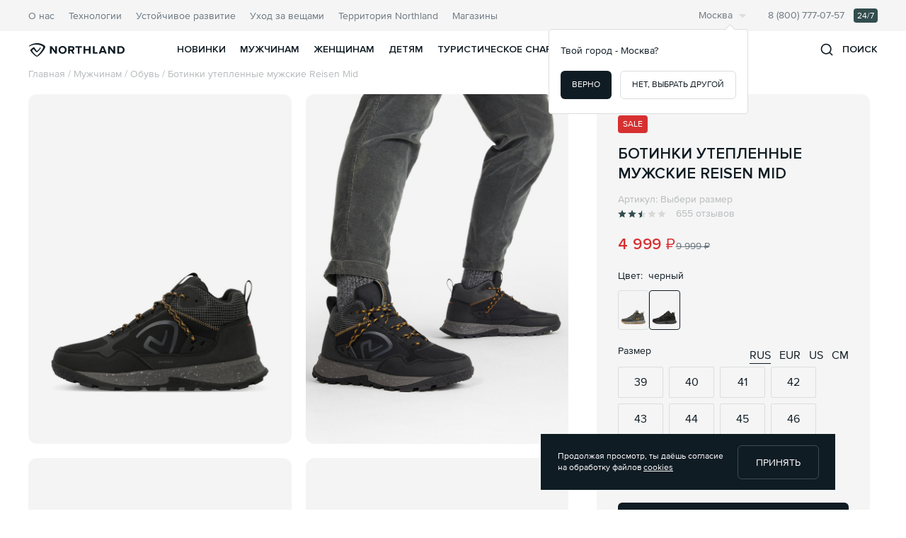

--- FILE ---
content_type: text/html; charset=utf-8
request_url: https://northland-pro.com/product/26670440299/
body_size: 19588
content:
<!doctype html><html lang="ru"><head><!-- Start Head Meta --> <meta charset="utf-8">
<meta name="viewport" content="width=device-width,initial-scale=1,minimum-scale=1">
<title>Ботинки утепленные мужские Reisen Mid  черный цвет — цена 4999 руб. на официальном сайте Northland</title>
<meta name="format-detection" content="telephone=no">
<meta property="og:image:width" content="1760" once>
<meta property="og:image:height" content="704" once>
<meta property="og:url" content="https://northland-pro.com/product/26670440299/" once>
<meta property="og:site_name" content="Northland" once>
<meta property="og:locale" content="ru_RU" once>
<meta name="description" content="Northland — снаряжение, экипировка и одежда для горных походов. Ботинки утепленные мужские Reisen Mid — покупайте за 4999 рублей ✔ Скидки и бонусы ✔ Гарантия качества.">
<meta property="og:title" content="Ботинки утепленные мужские Reisen Mid  черный цвет — цена 4999 руб. на официальном сайте Northland">
<meta property="og:description" content="Northland — снаряжение, экипировка и одежда для горных походов. Ботинки утепленные мужские Reisen Mid — покупайте за 4999 рублей ✔ Скидки и бонусы ✔ Гарантия качества.">
<meta property="og:image" content="https://cdn.northland-pro.com/upload/mdm/media_content/resize/2ca/500_500_f5fe/71419000299.jpg">
<meta property="og:type" content="product">
<meta property="product:price:amount" content="4999">
<meta property="product:price:currency" content="RUB">
<script once data-hid="c620de">dataLayer = [{"websiteType":"northland","pageType":"Product","cityId":"1720920299","cityName":"Москва","macroCityId":"11080299"}]</script>
<script once data-hid="5b8da75">
      (function(w,d,s,l,i){
        w[l]=w[l]||[];
        w[l].push({
          'gtm.start': new Date().getTime(),
          event:'gtm.js'
        });
        var f=d.getElementsByTagName(s)[0],
        j=d.createElement(s),
        dl=l!='dataLayer'?'&l='+l:'';
        j.async=true;
        j.src='https://www.googletagmanager.com/gtm.js?id='+i+dl;
        f.parentNode.insertBefore(j,f);
      })(window,document,'script','dataLayer', 'GTM-KFZ8DV');
    </script>
<noscript once pbody data-hid="10f3e3c">
      <iframe
        src="https://www.googletagmanager.com/ns.html?id=GTM-KFZ8DV"
        height="0"
        width="0"
        style="display:none;visibility:hidden"
      ></iframe>
    </noscript><link rel="stylesheet" href="//cdn.northland-pro.com/static/css/app.91038783.css"><link rel="stylesheet" href="//cdn.northland-pro.com/static/css/pages/product.a8fd95c2.css"><!-- End Meta Head --><!-- Start Head --> <!-- End Head --><link rel="icon" type="image/x-icon" href="//cdn.northland-pro.com/static/favicon/favicon.ico"><link rel="icon" type="image/png" sizes="16x16" href="//cdn.northland-pro.com/static/favicon/favicon-16x16.png"><link rel="icon" type="image/png" sizes="32x32" href="//cdn.northland-pro.com/static/favicon/favicon-32x32.png"><link rel="icon" type="image/png" sizes="48x48" href="//cdn.northland-pro.com/static/favicon/favicon-48x48.png"><link rel="manifest" href="//cdn.northland-pro.com/static/favicon/manifest.webmanifest"><meta name="mobile-web-app-capable" content="yes"><meta name="theme-color" content="#fff"><meta name="application-name" content="Northland"><link rel="apple-touch-icon" sizes="57x57" href="//cdn.northland-pro.com/static/favicon/apple-touch-icon-57x57.png"><link rel="apple-touch-icon" sizes="60x60" href="//cdn.northland-pro.com/static/favicon/apple-touch-icon-60x60.png"><link rel="apple-touch-icon" sizes="72x72" href="//cdn.northland-pro.com/static/favicon/apple-touch-icon-72x72.png"><link rel="apple-touch-icon" sizes="76x76" href="//cdn.northland-pro.com/static/favicon/apple-touch-icon-76x76.png"><link rel="apple-touch-icon" sizes="114x114" href="//cdn.northland-pro.com/static/favicon/apple-touch-icon-114x114.png"><link rel="apple-touch-icon" sizes="120x120" href="//cdn.northland-pro.com/static/favicon/apple-touch-icon-120x120.png"><link rel="apple-touch-icon" sizes="144x144" href="//cdn.northland-pro.com/static/favicon/apple-touch-icon-144x144.png"><link rel="apple-touch-icon" sizes="152x152" href="//cdn.northland-pro.com/static/favicon/apple-touch-icon-152x152.png"><link rel="apple-touch-icon" sizes="167x167" href="//cdn.northland-pro.com/static/favicon/apple-touch-icon-167x167.png"><link rel="apple-touch-icon" sizes="180x180" href="//cdn.northland-pro.com/static/favicon/apple-touch-icon-180x180.png"><link rel="apple-touch-icon" sizes="1024x1024" href="//cdn.northland-pro.com/static/favicon/apple-touch-icon-1024x1024.png"><meta name="apple-mobile-web-app-capable" content="yes"><meta name="apple-mobile-web-app-status-bar-style" content="black-translucent"><meta name="apple-mobile-web-app-title" content="Northland"></head><body class="body"><div id="root"><div class="app"><!--[--><div id="layout" class="app-layout main-layout product-page"><!--[--><header class="main-header"><div class="top-bar"><div class="centered top-bar__container"><ul class="secondary-navigation"><!--[--><li class="secondary-navigation__item"><a class="app-link app-link--secondary secondary-navigation__link" href="/about/"><!--[-->О нас<!--]--></a></li><li class="secondary-navigation__item"><a class="app-link app-link--secondary secondary-navigation__link" href="/technology/"><!--[-->Технологии<!--]--></a></li><li class="secondary-navigation__item"><a class="app-link app-link--secondary secondary-navigation__link" href="/sustainability/"><!--[-->Устойчивое развитие<!--]--></a></li><li class="secondary-navigation__item"><a class="app-link app-link--secondary secondary-navigation__link" href="/take-care/"><!--[-->Уход за вещами<!--]--></a></li><li class="secondary-navigation__item"><a class="app-link app-link--secondary secondary-navigation__link" href="/blog/"><!--[-->Территория Northland<!--]--></a></li><li class="secondary-navigation__item"><a class="app-link app-link--secondary secondary-navigation__link" href="/stores/"><!--[-->Магазины<!--]--></a></li><!--]--></ul><div class="top-bar__city-block"><a class="app-link city-selection-button top-bar__city"><!--[--><span class="city-selection-button__name">Москва</span><svg class="app-sprite-icon app-sprite-icon--size_16"><use xlink:href="#icon-arrow-down.1efa34cb" href="#icon-arrow-down.1efa34cb"></use></svg><!--]--></a><!----><!--Client only rendering component placeholder--></div><div class="phone-with-hours"><a class="app-link app-link--secondary regional-phone" href="tel:88007770757"><!--[--><!--[--><!--]--> 8 (800) 777-07-57<!--]--></a><div class="app-247-mark"> 24/7 </div></div></div></div><div class="main-bar"><div class="centered main-bar__container"><div class="main-bar__logo"><a class="app-link main-bar__logo-link" href="/" title="Главная" aria-label="Главная"><!--[--><svg width="138" height="20" fill="none" xmlns="http://www.w3.org/2000/svg"><path d="M23.032 4.491c-.777-.675-4.427-3.45-10.14-3.51-3.302-.034-7.21.563-11.465 3.398-.263.176-.293.902-.204 1.18.102.321.268.2.518.049 1.043-.636 3.138-1.62 4.323-1.943 6.941-1.891 12.609.411 14.519 2.082.515.454.657.856.333 1.752-.309.856-1.191 2.684-2.953 5.13-1.99 2.762-5.087 6.003-5.828 6.012-.453.006-2.554-1.767-4.103-3.468C6.4 13.38 5.24 11.745 5.348 11.275c.083-.36 1.546-1.652 2.067-1.857.08-.034.176-.037.225.033.99 1.4 3.4 4.472 4.505 4.36 1.154-.118 4.609-4.154 5.454-6.043.099-.224-.537-1.234-.737-.91-1.293 2.093-3.227 4.209-4.406 4.938a.455.455 0 0 1-.567-.073c-2.024-2.12-3.06-4.968-3.94-4.98-1.102-.013-3.78 2.233-4.677 3.373-.654.83-.51 1.214.092 2.107 1.456 2.166 3.813 4.672 6.047 6.336 1.311.978 2.262 1.456 2.792 1.456 1.015 0 4.498-2.79 6.637-5.25 2.554-2.942 3.853-5.326 4.455-6.53.919-1.85 1.045-2.606-.263-3.744ZM40.456 15.778h-2.264l-5.258-6.933v6.93h-2.348V5.15h2.413l5.108 6.676V5.15h2.349v10.628ZM48.392 15.992c-1.664 0-3.039-.518-4.125-1.553-1.085-1.034-1.626-2.35-1.626-3.942s.54-2.907 1.626-3.942c1.086-1.035 2.461-1.552 4.125-1.552 1.675 0 3.056.514 4.142 1.545 1.086 1.032 1.627 2.347 1.627 3.953 0 1.605-.545 2.92-1.627 3.952-1.086 1.025-2.467 1.539-4.142 1.539Zm-2.423-2.995c.613.658 1.42.989 2.423.989 1.004 0 1.814-.331 2.43-.989.616-.657.926-1.492.926-2.5s-.31-1.842-.926-2.5c-.616-.658-1.426-.988-2.43-.988-1.004 0-1.81.33-2.423.988-.613.658-.919 1.492-.919 2.5.004 1.008.31 1.843.92 2.5ZM65.273 15.778h-2.696l-2.164-3.775h-1.719v3.775h-2.348V5.15h5.16c1.132 0 2.034.32 2.701.954.667.638 1 1.462 1 2.47 0 .872-.234 1.58-.7 2.12-.47.54-1.038.888-1.712 1.035l2.478 4.05Zm-4.118-5.768c.483 0 .881-.13 1.19-.39.31-.261.464-.608.464-1.046 0-.433-.153-.784-.463-1.044-.31-.26-.705-.39-1.191-.39H58.69v2.867h2.464v.003ZM72.337 15.778h-2.365V7.142h-3.376V5.15H75.7v1.992h-3.363v8.636ZM87.96 15.778h-2.366v-4.463h-5.207v4.46H78.04V5.15h2.348v4.176h5.207V5.15h2.366v10.628ZM97.768 15.778h-6.395V5.15h2.348v8.635h4.047v1.993ZM110.868 15.778h-2.679l-.677-1.8h-4.727l-.694 1.8h-2.679l4.264-10.628h2.944l4.248 10.628Zm-3.999-3.792-1.719-4.573-1.719 4.573h3.438ZM122.693 15.778h-2.266l-5.258-6.93v6.93h-2.349V5.15h2.413l5.109 6.676V5.15h2.348v10.628h.003ZM130.147 15.778h-4.346V5.15h4.346c1.729 0 3.138.487 4.223 1.465 1.086.978 1.627 2.263 1.627 3.855 0 1.593-.541 2.878-1.62 3.85-1.079.97-2.488 1.458-4.23 1.458Zm0-1.993c1.058 0 1.8-.427 2.522-.954.871-.635 1.044-1.422.932-2.357-.116-.972-.303-1.776-.909-2.397-.605-.62-1.453-.931-2.545-.931h-2.001v6.643h2.001v-.004Z" fill="#101C24"></path></svg><!--]--></a></div><div class="app-aside-bar mobile-menu"><div class="app-aside-bar__overlay"></div><div class="app-aside-bar__body--right app-aside-bar__body"><button type="button" class="app-button-icon app-aside-bar__close-btn" title="Закрыть панель" aria-label="Закрыть панель"><!--[--><svg class="app-sprite-icon"><use xlink:href="#icon-close.3d6b702e" href="#icon-close.3d6b702e"></use></svg><!--]--></button><!--[--><div class="mobile-menu__header"><button type="button" class="app-button-icon mobile-menu__close-category-btn" style="display:none;" title="Вернуться назад" aria-label="Вернуться назад"><!--[--><svg class="app-sprite-icon"><use xlink:href="#icon-arrow-left.0602bd33" href="#icon-arrow-left.0602bd33"></use></svg><!--]--></button><!--[--><div class="mobile-menu__city"><a class="app-link city-selection-button mobile-menu__city-button"><!--[--><span class="city-selection-button__name">Москва</span><svg class="app-sprite-icon app-sprite-icon--size_16"><use xlink:href="#icon-arrow-down.1efa34cb" href="#icon-arrow-down.1efa34cb"></use></svg><!--]--></a></div><div class="phone-with-hours"><a class="app-link app-link--size_m regional-phone" href="tel:88007770757"><!--[--><!--[--><!--]--> 8 (800) 777-07-57<!--]--></a><div class="app-247-mark"> 24/7 </div></div><!--]--></div><div class="mobile-menu__body"><nav class="main-nav"><ul class="main-nav__link-list"><!--[--><li class="main-nav__link-item"><a class="main-nav__link--empty main-nav__link" href="/catalog/novinki/" style="">Новинки <svg class="app-sprite-icon main-nav__arrow"><use xlink:href="#icon-insta-right.033224b5" href="#icon-insta-right.033224b5"></use></svg></a><!----></li><li class="main-nav__link-item"><a class="main-nav__link" href="/catalog/muzhchinam/" style="">Мужчинам <svg class="app-sprite-icon main-nav__arrow"><use xlink:href="#icon-insta-right.033224b5" href="#icon-insta-right.033224b5"></use></svg></a><div class="main-nav__submenu"><div class="main-nav__submenu-container centered"><div class="main-nav__submenu-category main-nav__submenu-category--all"><a class="main-nav__submenu-category-link main-nav__submenu-category-link--all" href="/catalog/muzhchinam/"> Все товары </a></div><!--[--><div class="main-nav__submenu-category"><div class="main-nav__submenu-category-name"><a class="main-nav__submenu-category-link" href="/catalog/muzhchinam/odezhda/">Одежда</a></div><!--[--><ul class="main-nav__category-menu"><!--[--><li class="main-nav__category-item"><a class="main-nav__category-link" href="/catalog/muzhchinam?f-kind_of_product=kind_of_product_kurtki_membrannye,kind_of_product_vetrovki,kind_of_product_zhilety">Ветровки и жилеты</a></li><li class="main-nav__category-item"><a class="main-nav__category-link" href="/catalog/muzhchinam/odezhda/tolstovki/">Толстовки и худи</a></li><li class="main-nav__category-item"><a class="main-nav__category-link" href="/catalog/muzhchinam/odezhda/rubashki/">Рубашки</a></li><li class="main-nav__category-item"><a class="main-nav__category-link" href="/catalog/muzhchinam/odezhda/bryuki/">Брюки</a></li><li class="main-nav__category-item"><a class="main-nav__category-link" href="/catalog/muzhchinam/odezhda/futbolki-i-polo/">Футболки и поло</a></li><li class="main-nav__category-item"><a class="main-nav__category-link" href="/catalog/muzhchinam/odezhda/shorty/">Шорты</a></li><li class="main-nav__category-item"><a class="main-nav__category-link" href="https://northland-pro.com/catalog/muzhchinam/?f-prod_kind=prod_kind_termobele">Термобелье</a></li><li class="main-nav__category-item"><a class="main-nav__category-link" href="/catalog/muzhchinam/odezhda/kurtki?f-kind_of_product=kind_of_product_pukhoviki">Пуховики</a></li><li class="main-nav__category-item"><a class="main-nav__category-link" href="/catalog/muzhchinam/odezhda/kurtki/">Куртки</a></li><!--]--></ul><!--]--></div><div class="main-nav__submenu-category"><div class="main-nav__submenu-category-name"><a class="main-nav__submenu-category-link" href="/catalog/muzhchinam/obuv/">Обувь</a></div><!--[--><ul class="main-nav__category-menu"><!--[--><li class="main-nav__category-item"><a class="main-nav__category-link" href="/catalog/muzhchinam/obuv/botinki/">Ботинки</a></li><li class="main-nav__category-item"><a class="main-nav__category-link" href="/catalog/muzhchinam/obuv/polubotinki/">Полуботинки</a></li><li class="main-nav__category-item"><a class="main-nav__category-link" href="/catalog/muzhchinam/obuv/sandalii/">Сандалии</a></li><!--]--></ul><!--]--></div><div class="main-nav__submenu-category"><div class="main-nav__submenu-category-name"><a class="main-nav__submenu-category-link" href="/catalog/muzhchinam/aksessuary/">Аксессуары</a></div><!--[--><ul class="main-nav__category-menu"><!--[--><li class="main-nav__category-item"><a class="main-nav__category-link" href="/catalog/muzhchinam/aksessuary/ryukzaki-i-sumki/">Рюкзаки и сумки</a></li><li class="main-nav__category-item"><a class="main-nav__category-link" href="/catalog/muzhchinam/aksessuary/kepki/">Кепки и панамы</a></li><li class="main-nav__category-item"><a class="main-nav__category-link" href="/catalog/muzhchinam/aksessuary/shapki/">Шапки и гейторы</a></li><li class="main-nav__category-item"><a class="main-nav__category-link" href="/catalog/muzhchinam/aksessuary/perchatki/">Перчатки</a></li><li class="main-nav__category-item"><a class="main-nav__category-link" href="/catalog/muzhchinam/aksessuary/noski/">Носки</a></li><li class="main-nav__category-item"><a class="main-nav__category-link" href="/catalog/turisticheskoe-snaryazhenie/posuda-i-termosy?f-kind_of_product=kind_of_product_termokruzhki,kind_of_product_termosy,kind_of_product_kruzhki">Термосы и кружки</a></li><!--]--></ul><!--]--></div><!--]--></div></div></li><li class="main-nav__link-item"><a class="main-nav__link" href="/catalog/zhenschinam/" style="">Женщинам <svg class="app-sprite-icon main-nav__arrow"><use xlink:href="#icon-insta-right.033224b5" href="#icon-insta-right.033224b5"></use></svg></a><div class="main-nav__submenu"><div class="main-nav__submenu-container centered"><div class="main-nav__submenu-category main-nav__submenu-category--all"><a class="main-nav__submenu-category-link main-nav__submenu-category-link--all" href="/catalog/zhenschinam/"> Все товары </a></div><!--[--><div class="main-nav__submenu-category"><div class="main-nav__submenu-category-name"><a class="main-nav__submenu-category-link" href="/catalog/zhenschinam/odezhda/">Одежда</a></div><!--[--><ul class="main-nav__category-menu"><!--[--><li class="main-nav__category-item"><a class="main-nav__category-link" href="/catalog/zhenschinam?f-kind_of_product=kind_of_product_kurtki_membrannye,kind_of_product_vetrovki">Ветровки</a></li><li class="main-nav__category-item"><a class="main-nav__category-link" href="/catalog/zhenschinam/odezhda/tolstovki/">Толстовки и худи</a></li><li class="main-nav__category-item"><a class="main-nav__category-link" href="/catalog/zhenschinam/odezhda/platya/">Рубашки и платья</a></li><li class="main-nav__category-item"><a class="main-nav__category-link" href="/catalog/zhenschinam/odezhda/bryuki/">Брюки</a></li><li class="main-nav__category-item"><a class="main-nav__category-link" href="/catalog/zhenschinam/odezhda/futbolki/">Футболки и лонгсливы</a></li><li class="main-nav__category-item"><a class="main-nav__category-link" href="/catalog/zhenschinam/odezhda/shorty/">Шорты и велосипедки</a></li><li class="main-nav__category-item"><a class="main-nav__category-link" href="https://northland-pro.com/catalog/zhenschinam/?f-prod_kind=prod_kind_termobele">Термобелье</a></li><li class="main-nav__category-item"><a class="main-nav__category-link" href="/catalog/zhenschinam/odezhda/kurtki/">Куртки</a></li><li class="main-nav__category-item"><a class="main-nav__category-link" href="/catalog/zhenschinam/odezhda/kurtki?f-kind_of_product=kind_of_product_pukhoviki,kind_of_product_palto,kind_of_product_01a9d7af24">Пуховики</a></li><!--]--></ul><!--]--></div><div class="main-nav__submenu-category"><div class="main-nav__submenu-category-name"><a class="main-nav__submenu-category-link" href="/catalog/zhenschinam/obuv/">Обувь</a></div><!--[--><ul class="main-nav__category-menu"><!--[--><li class="main-nav__category-item"><a class="main-nav__category-link" href="/catalog/zhenschinam/obuv/botinki/">Ботинки</a></li><li class="main-nav__category-item"><a class="main-nav__category-link" href="/catalog/zhenschinam/obuv/polubotinki/">Полуботинки</a></li><li class="main-nav__category-item"><a class="main-nav__category-link" href="/catalog/zhenschinam/obuv/sandalii/">Сандалии</a></li><!--]--></ul><!--]--></div><div class="main-nav__submenu-category"><div class="main-nav__submenu-category-name"><a class="main-nav__submenu-category-link" href="/catalog/zhenschinam/aksessuary/">Аксессуары</a></div><!--[--><ul class="main-nav__category-menu"><!--[--><li class="main-nav__category-item"><a class="main-nav__category-link" href="/catalog/zhenschinam/aksessuary/ryukzaki-i-sumki/">Рюкзаки и сумки</a></li><li class="main-nav__category-item"><a class="main-nav__category-link" href="/catalog/zhenschinam/aksessuary/kepki/">Кепки и панамы</a></li><li class="main-nav__category-item"><a class="main-nav__category-link" href="/catalog/zhenschinam/aksessuary/shapki/">Шапки и гейторы</a></li><li class="main-nav__category-item"><a class="main-nav__category-link" href="/catalog/zhenschinam/aksessuary/perchatki/">Перчатки</a></li><li class="main-nav__category-item"><a class="main-nav__category-link" href="/catalog/zhenschinam/aksessuary/noski/">Носки</a></li><li class="main-nav__category-item"><a class="main-nav__category-link" href="/catalog/turisticheskoe-snaryazhenie/posuda-i-termosy?f-kind_of_product=kind_of_product_termokruzhki,kind_of_product_termosy,kind_of_product_kruzhki">Термосы и кружки</a></li><!--]--></ul><!--]--></div><!--]--></div></div></li><li class="main-nav__link-item"><a class="main-nav__link" href="/catalog/detyam/" style="">Детям <svg class="app-sprite-icon main-nav__arrow"><use xlink:href="#icon-insta-right.033224b5" href="#icon-insta-right.033224b5"></use></svg></a><div class="main-nav__submenu"><div class="main-nav__submenu-container centered"><div class="main-nav__submenu-category main-nav__submenu-category--all"><a class="main-nav__submenu-category-link main-nav__submenu-category-link--all" href="/catalog/detyam/"> Все товары </a></div><!--[--><div class="main-nav__submenu-category"><div class="main-nav__submenu-category-name"><a class="main-nav__submenu-category-link" href="/catalog/detyam/devochkam/">Девочкам</a></div><!--[--><ul class="main-nav__category-menu"><!--[--><li class="main-nav__category-item"><a class="main-nav__category-link" href="/catalog/detyam/devochkam/odezhda/">Одежда и аксессуары</a></li><li class="main-nav__category-item"><a class="main-nav__category-link" href="/catalog/detyam/devochkam/obuv/">Обувь</a></li><!--]--></ul><!--]--></div><div class="main-nav__submenu-category"><div class="main-nav__submenu-category-name"><a class="main-nav__submenu-category-link" href="/catalog/detyam/malchikam/">Мальчикам</a></div><!--[--><ul class="main-nav__category-menu"><!--[--><li class="main-nav__category-item"><a class="main-nav__category-link" href="/catalog/detyam/malchikam/odezhda/">Одежда и аксессуары</a></li><li class="main-nav__category-item"><a class="main-nav__category-link" href="/catalog/detyam/malchikam/obuv/">Обувь</a></li><!--]--></ul><!--]--></div><!--]--></div></div></li><li class="main-nav__link-item"><a class="main-nav__link" href="/catalog/turisticheskoe-snaryazhenie/" style="">Туристическое снаряжение <svg class="app-sprite-icon main-nav__arrow"><use xlink:href="#icon-insta-right.033224b5" href="#icon-insta-right.033224b5"></use></svg></a><div class="main-nav__submenu"><div class="main-nav__submenu-container centered"><div class="main-nav__submenu-category main-nav__submenu-category--all"><a class="main-nav__submenu-category-link main-nav__submenu-category-link--all" href="/catalog/turisticheskoe-snaryazhenie/"> Все товары </a></div><!--[--><div class="main-nav__submenu-category--no-padding main-nav__submenu-category"><!----><!--[--><ul class="main-nav__category-menu"><!--[--><li class="main-nav__category-item"><a class="main-nav__category-link" href="/catalog/turisticheskoe-snaryazhenie/palatki/">Палатки</a></li><li class="main-nav__category-item"><a class="main-nav__category-link" href="/catalog/turisticheskoe-snaryazhenie/spalnye-meshki/">Спальные мешки</a></li><li class="main-nav__category-item"><a class="main-nav__category-link" href="/catalog/turisticheskoe-snaryazhenie/kovriki/">Коврики</a></li><li class="main-nav__category-item"><a class="main-nav__category-link" href="/catalog/turisticheskoe-snaryazhenie/ryukzaki-i-sumki/">Рюкзаки и сумки</a></li><li class="main-nav__category-item"><a class="main-nav__category-link" href="/catalog/turisticheskoe-snaryazhenie/mebel/">Мебель</a></li><li class="main-nav__category-item"><a class="main-nav__category-link" href="/catalog/turisticheskoe-snaryazhenie/posuda-i-termosy/">Посуда и термосы</a></li><li class="main-nav__category-item"><a class="main-nav__category-link" href="/catalog/turisticheskoe-snaryazhenie/palki-teleskopicheskie/">Палки телескопические</a></li><!--]--></ul><!--]--></div><!--]--></div></div></li><li class="main-nav__link-item"><a class="main-nav__link" href="/catalog/vidy-aktivnosti/" style="">Виды активности <svg class="app-sprite-icon main-nav__arrow"><use xlink:href="#icon-insta-right.033224b5" href="#icon-insta-right.033224b5"></use></svg></a><div class="main-nav__submenu"><div class="main-nav__submenu-container centered"><div class="main-nav__submenu-category main-nav__submenu-category--all"><a class="main-nav__submenu-category-link main-nav__submenu-category-link--all" href="/catalog/vidy-aktivnosti/"> Все товары </a></div><!--[--><div class="main-nav__submenu-category"><div class="main-nav__submenu-category-name"><a class="main-nav__submenu-category-link" href="/catalog/vidy-aktivnosti/pokhody/">Походы</a></div><!----></div><div class="main-nav__submenu-category"><div class="main-nav__submenu-category-name"><a class="main-nav__submenu-category-link" href="/catalog/vidy-aktivnosti/puteshestviya/">Путешествия</a></div><!----></div><div class="main-nav__submenu-category"><div class="main-nav__submenu-category-name"><a class="main-nav__submenu-category-link" href="/catalog/vidy-aktivnosti/trekking/">Треккинг</a></div><!----></div><!--]--></div></div></li><li class="main-nav__link-item"><a class="main-nav__link--empty main-nav__link" href="/catalog/skidki/" style="color: #EC001A">Sale <svg class="app-sprite-icon main-nav__arrow"><use xlink:href="#icon-insta-right.033224b5" href="#icon-insta-right.033224b5"></use></svg></a><!----></li><!--]--></ul></nav><ul class="secondary-navigation mobile-menu__secondary-navigation"><!--[--><li class="secondary-navigation__item"><a class="app-link app-link--size_m secondary-navigation__link" href="/about/"><!--[-->О нас<!--]--></a></li><li class="secondary-navigation__item"><a class="app-link app-link--size_m secondary-navigation__link" href="/technology/"><!--[-->Технологии<!--]--></a></li><li class="secondary-navigation__item"><a class="app-link app-link--size_m secondary-navigation__link" href="/sustainability/"><!--[-->Устойчивое развитие<!--]--></a></li><li class="secondary-navigation__item"><a class="app-link app-link--size_m secondary-navigation__link" href="/take-care/"><!--[-->Уход за вещами<!--]--></a></li><li class="secondary-navigation__item"><a class="app-link app-link--size_m secondary-navigation__link" href="/blog/"><!--[-->Территория Northland<!--]--></a></li><li class="secondary-navigation__item"><a class="app-link app-link--size_m secondary-navigation__link" href="/stores/"><!--[-->Магазины<!--]--></a></li><!--]--></ul><div class="city-choice mobile-menu__city-choice"><!--[--><div class="app-auto-complete--underline app-auto-complete" text-not-found="Город по такому запросу не найден. Проверь опечатки или выбери другой город"><div class="app-input app-auto-complete__field"><div class="app-input__container"><div class="app-input__slot-before"><!--[--><svg class="app-sprite-icon app-auto-complete__search-button"><use xlink:href="#icon-search.cd455dbc" href="#icon-search.cd455dbc"></use></svg><!--]--></div><label for="cityPopup" class="app-input__label"><span class="app-input__placeholder">Поиск</span><input id="cityPopup" value="" class="app-input__field" type="text" autocomplete="nope" name="cityPopup"></label><!----><!--[--><!--]--></div><div class="app-input__message"><!----><!----></div></div><!----></div><ul class="city-choice__list"><!--[--><!--]--></ul><!--]--></div></div><div class="mobile-menu__footer"><ul class="mobile-menu__contacts"><li class="mobile-menu__contact"><div class="phone-with-hours"><a class="app-link app-link--size_m regional-phone" href="tel:88007770757"><!--[--><!--[--><!--]--> 8 (800) 777-07-57<!--]--></a><div class="app-247-mark"> 24/7 </div></div></li><li class="mobile-menu__contact"><a class="app-link app-link--size_m email-address" href="mailto:support@northland-pro.com"><!--[-->support@northland-pro.com<!--]--></a></li></ul></div><!--]--></div></div><div class="main-bar__icons"><div class="search-bar main-bar__search-bar"><button type="button" class="app-button-icon search-bar__show-btn" title="Развернуть поиск" aria-label="Развернуть поиск"><!--[--><svg class="app-sprite-icon"><use xlink:href="#icon-search.cd455dbc" href="#icon-search.cd455dbc"></use></svg><!--]--></button><span class="search-bar__show-text"> Поиск </span><div class="search-bar__panel"><!----><div class="app-input-search search-bar__field"><label class="app-input-search__label"><input value="" class="app-input-search__field" type="text" placeholder="Что ищем?" maxlength="70"></label><!----><button class="app-input-search__search-btn" title="Поиск" aria-label="Поиск" type="button"><svg class="app-sprite-icon"><use xlink:href="#icon-search.cd455dbc" href="#icon-search.cd455dbc"></use></svg></button></div></div></div><button type="button" class="app-button-icon main-bar__menu-btn" title="Открыть меню" aria-label="Открыть меню"><!--[--><svg class="app-sprite-icon"><use xlink:href="#icon-burger-menu.073335d9" href="#icon-burger-menu.073335d9"></use></svg><!--]--></button></div></div></div></header><!--[--><!--[--><div id="product-sticky" class="product-sticky"><div class="product-sticky__wrapper"><div class="product-sticky__top"> Покупка будет оформлена на сайте sportmaster.ru </div><div class="product-sticky__container centered"><div class="product-sticky__product"><div class="product-sticky__slot-image"><img class="product-sticky__small-image" src="https://cdn.northland-pro.com/upload/mdm/media_content/resize/2ca/1000_1000_c22e/71419000299.jpg" alt="Ботинки утепленные мужские Reisen Mid"></div><div class="product-sticky__info"><div class="product-price-line product-page-sticky__price-line"><div class="app-price app-price--sale">4 999</div><div class="app-price app-price--old">9 999</div></div><div class="product-name product-name--big product-sticky__name"><!--[-->Ботинки утепленные мужские Reisen Mid<!--]--></div></div></div><div class="product-sticky__buttons"><div class="centered product-sticky__centered"><div class="product-block-buttons"><button class="app-button app-button--primary app-button--size-m app-button--block product-block-buttons__open-product" type="button"><span class="app-button__content"><!--[--> Купить <svg class="app-sprite-icon"><use xlink:href="#icon-sportmaster.317cef54--multi" href="#icon-sportmaster.317cef54--multi"></use></svg><!--]--></span><!--v-if--><!--v-if--></button><button class="app-button app-button--outline app-button--size-m app-button--block product-block-buttons__buy-one-click" type="button"><span class="app-button__content"><!--[--> Купить в 1 клик <!--]--></span><!--v-if--><!--v-if--></button></div></div></div></div></div></div><main class="product-page__content content"><div class="centered"><div class="product-page__top-bar"><nav class="bread-crumbs product-page__bread-crumbs"><ol class="bread-crumbs__list" itemscope itemtype="http://schema.org/BreadcrumbList"><li class="bread-crumbs__item" itemscope itemtype="http://schema.org/ListItem" itemprop="itemListElement"><svg class="app-sprite-icon bread-crumbs__icon"><use xlink:href="#icon-arrow-left.0602bd33" href="#icon-arrow-left.0602bd33"></use></svg><a class="app-link bread-crumbs__link" href="/" itemprop="item"><!--[--><span itemprop="name"> Главная </span><!--]--></a><span class="bread-crumbs__separator">/</span><meta itemprop="position" content="1"></li><!--[--><li class="bread-crumbs__item" itemscope itemtype="http://schema.org/ListItem" itemprop="itemListElement"><svg class="app-sprite-icon bread-crumbs__icon"><use xlink:href="#icon-arrow-left.0602bd33" href="#icon-arrow-left.0602bd33"></use></svg><a class="app-link bread-crumbs__link" itemprop="item" href="/catalog/muzhchinam/"><!--[--><span itemprop="name">Мужчинам</span><!--]--></a><span class="bread-crumbs__separator">/</span><meta itemprop="position" content="2"></li><li class="bread-crumbs__item" itemscope itemtype="http://schema.org/ListItem" itemprop="itemListElement"><svg class="app-sprite-icon bread-crumbs__icon"><use xlink:href="#icon-arrow-left.0602bd33" href="#icon-arrow-left.0602bd33"></use></svg><a class="app-link bread-crumbs__link" itemprop="item" href="/catalog/muzhchinam/obuv/"><!--[--><span itemprop="name">Обувь</span><!--]--></a><span class="bread-crumbs__separator">/</span><meta itemprop="position" content="3"></li><!--]--><li class="bread-crumbs__item"><span class="bread-crumbs__last-item">Ботинки утепленные мужские Reisen Mid</span></li></ol></nav><div class="product-labels product-page__top-labels"><!--[--><!--[--><div class="product-labels__label--sale product-labels__label">Sale</div><!--]--><!--]--></div></div><div class="product-page__container" itemscope itemtype="https://schema.org/Product"><div class="product-images product-page__product-images"><!--[--><div class="product-images__item"><div class="product-images__image-wrapper"><img class="product-images__image" alt="Ботинки утепленные мужские Reisen Mid - фото 1" src="https://cdn.northland-pro.com/upload/mdm/media_content/resize/2ca/1000_1000_c22e/71419000299.jpg" itemprop="image"></div></div><div class="product-images__item"><div class="product-images__image-wrapper"><img class="product-images__image" alt="Ботинки утепленные мужские Reisen Mid - фото 2" src="https://cdn.northland-pro.com/upload/mdm/media_content/resize/da6/1000_1000_de06/71967630299.jpg" itemprop="image"></div></div><div class="product-images__item"><div class="product-images__image-wrapper"><img class="product-images__image" alt="Ботинки утепленные мужские Reisen Mid - фото 3" src="https://cdn.northland-pro.com/upload/mdm/media_content/resize/998/1000_1000_6abe/71130700299.jpg" itemprop="image"></div></div><div class="product-images__item"><div class="product-images__image-wrapper"><img class="product-images__image" alt="Ботинки утепленные мужские Reisen Mid - фото 4" src="https://cdn.northland-pro.com/upload/mdm/media_content/resize/156/1000_1000_d971/71130710299.jpg" itemprop="image"></div></div><div class="product-images__item"><div class="product-images__image-wrapper"><img class="product-images__image" alt="Ботинки утепленные мужские Reisen Mid - фото 5" src="https://cdn.northland-pro.com/upload/mdm/media_content/resize/270/1000_1000_88e9/71130720299.jpg" itemprop="image"></div></div><div class="product-images__item"><div class="product-images__image-wrapper"><img class="product-images__image" alt="Ботинки утепленные мужские Reisen Mid - фото 6" src="https://cdn.northland-pro.com/upload/mdm/media_content/resize/bca/1000_1000_12fc/71130730299.jpg" itemprop="image"></div></div><div class="product-images__item"><div class="product-images__image-wrapper"><img class="product-images__image" alt="Ботинки утепленные мужские Reisen Mid - фото 7" src="https://cdn.northland-pro.com/upload/mdm/media_content/resize/cdf/1000_1000_3dd9/71130740299.jpg" itemprop="image"></div></div><!--]--></div><div class="app-swiper-container swiper-container swiper-container-product-images product-images-mobile product-page__product-images-mobile"><!----><!--[--><div class="app-swiper-wrapper swiper-wrapper"><!--[--><!--[--><div class="app-swiper-slide swiper-slide product-images-mobile__slide"><!--[--><div class="product-images-mobile__image-wrapper"><img src="https://cdn.northland-pro.com/upload/mdm/media_content/resize/2ca/1000_1000_c22e/71419000299.jpg" class="product-images-mobile__image" alt="Ботинки утепленные мужские Reisen Mid - фото 1"></div><!--]--></div><div class="app-swiper-slide swiper-slide product-images-mobile__slide"><!--[--><div class="product-images-mobile__image-wrapper"><img src="https://cdn.northland-pro.com/upload/mdm/media_content/resize/da6/1000_1000_de06/71967630299.jpg" class="product-images-mobile__image" alt="Ботинки утепленные мужские Reisen Mid - фото 2"></div><!--]--></div><div class="app-swiper-slide swiper-slide product-images-mobile__slide"><!--[--><div class="product-images-mobile__image-wrapper"><img src="https://cdn.northland-pro.com/upload/mdm/media_content/resize/998/1000_1000_6abe/71130700299.jpg" class="product-images-mobile__image" alt="Ботинки утепленные мужские Reisen Mid - фото 3"></div><!--]--></div><div class="app-swiper-slide swiper-slide product-images-mobile__slide"><!--[--><div class="product-images-mobile__image-wrapper"><img src="https://cdn.northland-pro.com/upload/mdm/media_content/resize/156/1000_1000_d971/71130710299.jpg" class="product-images-mobile__image" alt="Ботинки утепленные мужские Reisen Mid - фото 4"></div><!--]--></div><div class="app-swiper-slide swiper-slide product-images-mobile__slide"><!--[--><div class="product-images-mobile__image-wrapper"><img src="https://cdn.northland-pro.com/upload/mdm/media_content/resize/270/1000_1000_88e9/71130720299.jpg" class="product-images-mobile__image" alt="Ботинки утепленные мужские Reisen Mid - фото 5"></div><!--]--></div><div class="app-swiper-slide swiper-slide product-images-mobile__slide"><!--[--><div class="product-images-mobile__image-wrapper"><img src="https://cdn.northland-pro.com/upload/mdm/media_content/resize/bca/1000_1000_12fc/71130730299.jpg" class="product-images-mobile__image" alt="Ботинки утепленные мужские Reisen Mid - фото 6"></div><!--]--></div><div class="app-swiper-slide swiper-slide product-images-mobile__slide"><!--[--><div class="product-images-mobile__image-wrapper"><img src="https://cdn.northland-pro.com/upload/mdm/media_content/resize/cdf/1000_1000_3dd9/71130740299.jpg" class="product-images-mobile__image" alt="Ботинки утепленные мужские Reisen Mid - фото 7"></div><!--]--></div><!--]--><!--]--></div><!--]--><div class="swiper-pagination swiper-pagination-product-images"></div></div><div class="product-info product-page__product-main-info"><div class="product-labels product-info__labels"><!--[--><!--[--><div class="product-labels__label--sale product-labels__label">Sale</div><!--]--><!--]--></div><h1 class="product-name product-info__product-name" itemprop="name"><!--[-->Ботинки утепленные мужские Reisen Mid<!--]--></h1><div class="product-vendor-code"> Артикул: Выбери размер</div><div class="product-rating product-rating--light product-info__rating"><!--[--><svg class="app-sprite-icon app-sprite-icon--size_12 product-rating__star product-rating__star--active"><use xlink:href="#icon-star-filled.e9629c35" href="#icon-star-filled.e9629c35"></use></svg><svg class="app-sprite-icon app-sprite-icon--size_12 product-rating__star product-rating__star--active"><use xlink:href="#icon-star-filled.e9629c35" href="#icon-star-filled.e9629c35"></use></svg><svg class="app-sprite-icon app-sprite-icon--size_12 product-rating__star"><use xlink:href="#icon-star-half-filled.18cf0fc1--multi" href="#icon-star-half-filled.18cf0fc1--multi"></use></svg><svg class="app-sprite-icon app-sprite-icon--size_12 product-rating__star"><use xlink:href="#icon-star-filled.e9629c35" href="#icon-star-filled.e9629c35"></use></svg><svg class="app-sprite-icon app-sprite-icon--size_12 product-rating__star"><use xlink:href="#icon-star-filled.e9629c35" href="#icon-star-filled.e9629c35"></use></svg><!--]--><!----><span class="product-rating__reviews">655 отзывов</span></div><div><span itemprop="offers" itemscope itemtype="https://schema.org/Offer"><meta itemprop="priceCurrency" content="RUB"><link itemprop="availability" href="https://schema.org/InStock"><meta itemprop="price" content="4999"></span><div class="product-price-line product-price-line--big product-info__price-line" discount-rate="50"><div class="app-price app-price--sale app-price--big">4 999</div><div class="app-price app-price--old app-price--big">9 999</div></div></div><div class="product-color-select product-info__color-select"><div class="product-color-select__color"> Цвет: <span>черный</span></div><div class="app-color-select"><!----><div class="app-color-select__swiper-container swiper-container"><div class="swiper-wrapper app-color-select__swiper-wrapper"><!--[--><div class="app-color-select__color swiper-slide" style="background-image: url(https://cdn.northland-pro.com/upload/mdm/media_content/resize/adc/200_200_5f62/71417680299.jpg)" title="серый"></div><div class="app-color-select__color swiper-slide" style="background-image: url(https://cdn.northland-pro.com/upload/mdm/media_content/resize/2ca/200_200_36a9/71419000299.jpg)" title="черный"></div><!--]--></div></div><!----></div></div><!--[--><div class="product-sizes product-info__size-select" id="product-sizes"><div class="product-sizes__header"><div class="product-sizes__header-left"> Размер <!--[--><!--]--></div><div class="product-sizes__header-right"><!--[--><div aria-label="Размерная шкала" role="radiogroup" class="product-sizes-scale-select"><!--[--><button type="button" aria-label="rus" aria-checked="false" role="radio" class="product-sizes-scale-select__item">rus</button><button type="button" aria-label="eur" aria-checked="false" role="radio" class="product-sizes-scale-select__item">eur</button><button type="button" aria-label="us" aria-checked="false" role="radio" class="product-sizes-scale-select__item">us</button><button type="button" aria-label="см" aria-checked="false" role="radio" class="product-sizes-scale-select__item">см</button><!--]--></div><!--]--></div></div><div class="product-sizes__sizes"><!--[--><label class="app-radio-size"><input type="radio" name="product-sizes"><span class="app-radio-size__indicator">39</span></label><label class="app-radio-size"><input type="radio" name="product-sizes"><span class="app-radio-size__indicator">40</span></label><label class="app-radio-size"><input type="radio" name="product-sizes"><span class="app-radio-size__indicator">41</span></label><label class="app-radio-size"><input type="radio" name="product-sizes"><span class="app-radio-size__indicator">42</span></label><label class="app-radio-size"><input type="radio" name="product-sizes"><span class="app-radio-size__indicator">43</span></label><label class="app-radio-size"><input type="radio" name="product-sizes"><span class="app-radio-size__indicator">44</span></label><label class="app-radio-size"><input type="radio" name="product-sizes"><span class="app-radio-size__indicator">45</span></label><label class="app-radio-size"><input type="radio" name="product-sizes"><span class="app-radio-size__indicator">46</span></label><!--]--></div><!----></div><a class="app-link product-info__sizes-link"><!--[--> Таблица размеров <!--]--></a><div class="product-info__note"> Покупка будет оформлена на сайте sportmaster.ru </div><div class="product-block-buttons product-info__buttons" id="product-block-buttons"><button class="app-button app-button--primary app-button--size-m app-button--block product-block-buttons__open-product" type="button"><span class="app-button__content"><!--[--> Купить <svg class="app-sprite-icon"><use xlink:href="#icon-sportmaster.317cef54--multi" href="#icon-sportmaster.317cef54--multi"></use></svg><!--]--></span><!--v-if--><!--v-if--></button><button class="app-button app-button--outline app-button--size-m app-button--block product-block-buttons__buy-one-click" type="button"><span class="app-button__content"><!--[--> Купить в 1 клик <!--]--></span><!--v-if--><!--v-if--></button></div><!--]--></div><div class="product-page__additional-info"><div class="product-page__description" itemprop="description"><div class="product-page__description-title"> Описание товара </div><meta itemprop="brand" content="Northland"><div class="product-page__description-text">Утепленные ботинки Reisen Mid от Northland подойдут для путешествий и отдыха на природе зимой.<br><br><ul><li><b>ЭКОЛОГИЧНОСТЬ</b><br>Использование переработанного полиэстера позволяет экономить природные ресурсы.</li><li><b>ВОДОНЕПРОНИЦАЕМАЯ МЕМБРАНА</b><br>Мембрана защищает от промокания, отводит излишки тепла и влаги, обеспечивая комфортный микроклимат.</li><li><b>СОХРАНЕНИЕ ТЕПЛА</b><br>Теплая флисовая подкладка не даст замерзнуть в холодную погоду.</li><li><b>СЦЕПЛЕНИЕ С ПОВЕРХНОСТЬЮ</b><br>Рельефная подошва защищает от падений на скользкой дороге.</li><li><b>АМОРТИЗАЦИЯ</b><br>Подошва из комбинированных материалов эффективно гасит ударные нагрузки.</li><li><b>КОМФОРТ</b><br>Благодаря мягкой анатомической стельке ноги меньше устают.</li></ul></div></div><div class="product-page__characteristics"><div class="product-page__characteristics-title"> Характеристики </div><div class="product-page__characteristics-container"><!--[--><div class="product-page__characteristics-item"><div class="product-page__characteristics-name">Полнота</div><div class="product-page__characteristics-value">Средняя</div></div><div class="product-page__characteristics-item"><div class="product-page__characteristics-name">Застежка</div><div class="product-page__characteristics-value">Шнуровка​</div></div><div class="product-page__characteristics-item"><div class="product-page__characteristics-name">Особенность</div><div class="product-page__characteristics-value">Утепленные</div></div><div class="product-page__characteristics-item"><div class="product-page__characteristics-name">Антибактериальная пропитка</div><div class="product-page__characteristics-value">Нет</div></div><div class="product-page__characteristics-item"><div class="product-page__characteristics-name">Утеплитель</div><div class="product-page__characteristics-value">Теплая подкладка</div></div><div class="product-page__characteristics-item"><div class="product-page__characteristics-name">Защита от влаги</div><div class="product-page__characteristics-value">Мембрана</div></div><div class="product-page__characteristics-item"><div class="product-page__characteristics-name">Пол</div><div class="product-page__characteristics-value">Мужчины</div></div><div class="product-page__characteristics-item"><div class="product-page__characteristics-name">Вид спорта</div><div class="product-page__characteristics-value">Путешествия</div></div><div class="product-page__characteristics-item"><div class="product-page__characteristics-name">Сезон</div><div class="product-page__characteristics-value">Зима</div></div><div class="product-page__characteristics-item"><div class="product-page__characteristics-name">Срок гарантии</div><div class="product-page__characteristics-value">30 дней</div></div><div class="product-page__characteristics-item"><div class="product-page__characteristics-name">Экотовар</div><div class="product-page__characteristics-value">Да</div></div><div class="product-page__characteristics-item"><div class="product-page__characteristics-name">Гарантия подлинности товара</div><div class="product-page__characteristics-value">Да</div></div><div class="product-page__characteristics-item"><div class="product-page__characteristics-name">Материал верха</div><div class="product-page__characteristics-value">45% полиэстер, 40% натуральная кожа, 15% синтетическая кожа</div></div><div class="product-page__characteristics-item"><div class="product-page__characteristics-name">Материал подкладки</div><div class="product-page__characteristics-value">100% полиэстер</div></div><div class="product-page__characteristics-item"><div class="product-page__characteristics-name">Материал подошвы</div><div class="product-page__characteristics-value">искусственная резина, этиленвинилацетат</div></div><div class="product-page__characteristics-item"><div class="product-page__characteristics-name">Материал стельки</div><div class="product-page__characteristics-value">Текстиль</div></div><div class="product-page__characteristics-item"><div class="product-page__characteristics-name">Код производителя</div><div class="product-page__characteristics-value">115574</div></div><div class="product-page__characteristics-item"><div class="product-page__characteristics-name">Страна производства</div><div class="product-page__characteristics-value">Китай</div></div><!--]--></div><button class="app-link product-page__characteristics-link"><!--[--> Показать больше <!--]--></button></div><!----><div class="eco-facts"><div class="eco-facts__heading"> Этот товар произведён с учётом заботы об экологии </div><div class="eco-facts__block"><!--[--><div class="eco-fact eco-fact--light eco-facts__eco-fact"><div class="eco-fact__wrapper"><img src="//cdn.northland-pro.com/static/img/cotton.1fbb777c.png" alt="изображение эко-факта" class="eco-fact__image"><div class="eco-fact__content"><!----><h3 class="eco-fact__heading">Выращиваем хлопок по стандарту BCI:</h3><p class="eco-fact__description">с небольшим расходом воды, без использования токсичных пестицидов и аллергенов</p></div><div class="eco-fact__clip"></div></div></div><div class="eco-fact eco-fact--light eco-facts__eco-fact"><div class="eco-fact__wrapper"><!----><div class="eco-fact__content"><!----><h3 class="eco-fact__heading">Против жестокого обращения с животными</h3><p class="eco-fact__description">Мы не используем натуральный мех и шерсть мериносовых овец, гуманно обращаемся с птицей для получении пуха и пера</p></div><div class="eco-fact__clip"></div></div></div><div class="eco-fact eco-fact--light eco-facts__eco-fact"><div class="eco-fact__wrapper"><img src="//cdn.northland-pro.com/static/img/leaf.e4a574c3.png" alt="изображение эко-факта" class="eco-fact__image"><div class="eco-fact__content"><!----><h3 class="eco-fact__heading">Отказ от химикатов</h3><p class="eco-fact__description">Следуя правилам ЕС, мы отказались от использования токсичных химикатов в производстве</p></div><div class="eco-fact__clip"></div></div></div><div class="eco-fact eco-fact--light eco-facts__eco-fact"><div class="eco-fact__wrapper"><!----><div class="eco-fact__content"><!----><h3 class="eco-fact__heading">Переработанный полиэстер</h3><p class="eco-fact__description">Планомерно увеличиваем долю переработанного полиэстера в производстве</p></div><div class="eco-fact__clip"></div></div></div><!--]--></div></div><div class="product-reviews product-page__reviews" id="reviews"><div><!----><div class="product-reviews__top"><div class="product-reviews__title"> Отзывы </div><!--[--><div class="product-reviews__info"><div class="product-reviews__rating"><div class="product-reviews__rating-value">2.5</div><div class="product-reviews__rating-reviews"><div class="product-rating product-rating--big product-reviews__rating-stars"><!--[--><svg class="app-sprite-icon app-sprite-icon--size_12 product-rating__star product-rating__star--active"><use xlink:href="#icon-star-filled.e9629c35" href="#icon-star-filled.e9629c35"></use></svg><svg class="app-sprite-icon app-sprite-icon--size_12 product-rating__star product-rating__star--active"><use xlink:href="#icon-star-filled.e9629c35" href="#icon-star-filled.e9629c35"></use></svg><svg class="app-sprite-icon app-sprite-icon--size_12 product-rating__star"><use xlink:href="#icon-star-half-filled.18cf0fc1--multi" href="#icon-star-half-filled.18cf0fc1--multi"></use></svg><svg class="app-sprite-icon app-sprite-icon--size_12 product-rating__star"><use xlink:href="#icon-star-filled.e9629c35" href="#icon-star-filled.e9629c35"></use></svg><svg class="app-sprite-icon app-sprite-icon--size_12 product-rating__star"><use xlink:href="#icon-star-filled.e9629c35" href="#icon-star-filled.e9629c35"></use></svg><!--]--><!----><!----></div><div class="product-reviews__rating-description">На основе 655 отзывов</div></div></div><div class="product-reviews__recommended"><div class="product-reviews__recommended-value">33% </div><div class="product-reviews__recommended-block"><div class="progress-bar product-reviews__recommended-progress-bar"><div class="progress-bar__filled" style="width:33%;"></div></div><span class="product-reviews__recommended-text"> рекомендуют товар </span></div></div></div><div class="review-create product-reviews__button"><button class="app-button app-button--primary app-button--size-s app-button--block review-create__btn-review" type="button"><span class="app-button__content"><!--[--> Добавить отзыв <!--]--></span><!--v-if--><!--v-if--></button><!----></div><!--]--></div><!--[--><!--[--><div class="reviews-summary product-reviews__summary"><div class="reviews-summary__wrapper"><div class="reviews-summary__details"><!--[--><div class="app-rating-bar--editable app-rating-bar review-form__details" aria-label="Соответствие описанию" aria-valuenow="4" aria-valuemax="5" aria-valuemin="1" role="slider"><div aria-hidden="true" class="app-rating-bar__label">Соответствие описанию</div><div class="app-rating-bar__line"><!--[--><div class="app-rating-bar__item"></div><div class="app-rating-bar__item--active app-rating-bar__item"></div><div class="app-rating-bar__item--active app-rating-bar__item"></div><div class="app-rating-bar__item--active app-rating-bar__item"></div><div class="app-rating-bar__item--active app-rating-bar__item"></div><!--]--></div><div class="app-rating-bar__error"></div></div><div class="app-rating-bar--editable app-rating-bar review-form__details" aria-label="Функциональность" aria-valuenow="3" aria-valuemax="5" aria-valuemin="1" role="slider"><div aria-hidden="true" class="app-rating-bar__label">Функциональность</div><div class="app-rating-bar__line"><!--[--><div class="app-rating-bar__item"></div><div class="app-rating-bar__item"></div><div class="app-rating-bar__item--active app-rating-bar__item"></div><div class="app-rating-bar__item--active app-rating-bar__item"></div><div class="app-rating-bar__item--active app-rating-bar__item"></div><!--]--></div><div class="app-rating-bar__error"></div></div><div class="app-rating-bar--editable app-rating-bar review-form__details" aria-label="Соответствие фото" aria-valuenow="4" aria-valuemax="5" aria-valuemin="1" role="slider"><div aria-hidden="true" class="app-rating-bar__label">Соответствие фото</div><div class="app-rating-bar__line"><!--[--><div class="app-rating-bar__item"></div><div class="app-rating-bar__item--active app-rating-bar__item"></div><div class="app-rating-bar__item--active app-rating-bar__item"></div><div class="app-rating-bar__item--active app-rating-bar__item"></div><div class="app-rating-bar__item--active app-rating-bar__item"></div><!--]--></div><div class="app-rating-bar__error"></div></div><div class="app-rating-bar--editable app-rating-bar review-form__details" aria-label="Качество" aria-valuenow="3" aria-valuemax="5" aria-valuemin="1" role="slider"><div aria-hidden="true" class="app-rating-bar__label">Качество</div><div class="app-rating-bar__line"><!--[--><div class="app-rating-bar__item"></div><div class="app-rating-bar__item"></div><div class="app-rating-bar__item--active app-rating-bar__item"></div><div class="app-rating-bar__item--active app-rating-bar__item"></div><div class="app-rating-bar__item--active app-rating-bar__item"></div><!--]--></div><div class="app-rating-bar__error"></div></div><div class="app-rating-bar--editable app-rating-bar review-form__details" aria-label="Надежность" aria-valuenow="3" aria-valuemax="5" aria-valuemin="1" role="slider"><div aria-hidden="true" class="app-rating-bar__label">Надежность</div><div class="app-rating-bar__line"><!--[--><div class="app-rating-bar__item"></div><div class="app-rating-bar__item"></div><div class="app-rating-bar__item--active app-rating-bar__item"></div><div class="app-rating-bar__item--active app-rating-bar__item"></div><div class="app-rating-bar__item--active app-rating-bar__item"></div><!--]--></div><div class="app-rating-bar__error"></div></div><!--]--></div></div></div><div class="reviews-list"><header class="reviews-list__header"><div class="app-select app-select--primary reviews-list__select"><div class="app-select__label" tabindex="0"><span class="app-select__field">Новые</span><svg class="app-sprite-icon app-sprite-icon--size_16 app-select__icon"><use xlink:href="#icon-down.a9490b7d" href="#icon-down.a9490b7d"></use></svg></div><div class="app-select__drop-down-wrapper"><ul id="app-select-148840260" class="app-select__drop-down custom-scroll"><!--[--><li tabindex="0" class="app-select__option--active app-select__option">Новые</li><li tabindex="0" class="app-select__option">Старые</li><li tabindex="0" class="app-select__option">Высокая оценка</li><li tabindex="0" class="app-select__option">Низкая оценка</li><!--]--></ul></div></div></header><ul class="reviews-list__list-view"><!--[--><li class="reviews-list__item"><div class="review-item"><div class="review-item__main-info"><div class="review-item__header"><div class="review-item__author">Лариса <span class="review-item__date">28 ноября 2025</span></div></div><div class="product-rating product-rating--light review-item__rating"><!--[--><svg class="app-sprite-icon app-sprite-icon--size_12 product-rating__star product-rating__star--active"><use xlink:href="#icon-star-filled.e9629c35" href="#icon-star-filled.e9629c35"></use></svg><svg class="app-sprite-icon app-sprite-icon--size_12 product-rating__star product-rating__star--active"><use xlink:href="#icon-star-filled.e9629c35" href="#icon-star-filled.e9629c35"></use></svg><svg class="app-sprite-icon app-sprite-icon--size_12 product-rating__star product-rating__star--active"><use xlink:href="#icon-star-filled.e9629c35" href="#icon-star-filled.e9629c35"></use></svg><svg class="app-sprite-icon app-sprite-icon--size_12 product-rating__star product-rating__star--active"><use xlink:href="#icon-star-filled.e9629c35" href="#icon-star-filled.e9629c35"></use></svg><svg class="app-sprite-icon app-sprite-icon--size_12 product-rating__star product-rating__star--active"><use xlink:href="#icon-star-filled.e9629c35" href="#icon-star-filled.e9629c35"></use></svg><!--]--><!----><!----></div><div class="review-item__text-content"><p class="review-item__text">Первое впечатление было очень шикарное. Удобно сели на ногу, идут в размер. Отзыв пишу спустя два года. Хожу по горам, хожу просто в треккинге. Проявили себя очень хорошо везде. Сцепление хорошее, практически ничего не натирала никогда. Но развалились в хлам. К обуви всегда отношусь очень бережно, за эти два года несколько раз уже их ремонтировала. Сейчас даже ремонту непригодны. Качество – отвратительное.</p><p class="review-item__text"><strong>Преимущества:</strong> Не скользящая подошва, удобны на ноге.</p></div><span class="review-item__toggle-btn"> Показать больше </span></div><!----></div></li><li class="reviews-list__item"><div class="review-item"><div class="review-item__main-info"><div class="review-item__header"><div class="review-item__author">Олег <span class="review-item__date">28 ноября 2025</span></div></div><div class="product-rating product-rating--light review-item__rating"><!--[--><svg class="app-sprite-icon app-sprite-icon--size_12 product-rating__star product-rating__star--active"><use xlink:href="#icon-star-filled.e9629c35" href="#icon-star-filled.e9629c35"></use></svg><svg class="app-sprite-icon app-sprite-icon--size_12 product-rating__star product-rating__star--active"><use xlink:href="#icon-star-filled.e9629c35" href="#icon-star-filled.e9629c35"></use></svg><svg class="app-sprite-icon app-sprite-icon--size_12 product-rating__star"><use xlink:href="#icon-star-filled.e9629c35" href="#icon-star-filled.e9629c35"></use></svg><svg class="app-sprite-icon app-sprite-icon--size_12 product-rating__star"><use xlink:href="#icon-star-filled.e9629c35" href="#icon-star-filled.e9629c35"></use></svg><svg class="app-sprite-icon app-sprite-icon--size_12 product-rating__star"><use xlink:href="#icon-star-filled.e9629c35" href="#icon-star-filled.e9629c35"></use></svg><!--]--><!----><!----></div><div class="review-item__text-content"><p class="review-item__text">Это сложно назвать обувью, это скорее &amp;quot;изделие&amp;quot;...</p><p class="review-item__text"><strong>Преимущества:</strong> Пока не обнаружил</p></div><span class="review-item__toggle-btn"> Показать больше </span></div><!----></div></li><li class="reviews-list__item"><div class="review-item"><div class="review-item__main-info"><div class="review-item__header"><div class="review-item__author">Анна Иванова <span class="review-item__date">27 ноября 2025</span></div></div><div class="product-rating product-rating--light review-item__rating"><!--[--><svg class="app-sprite-icon app-sprite-icon--size_12 product-rating__star product-rating__star--active"><use xlink:href="#icon-star-filled.e9629c35" href="#icon-star-filled.e9629c35"></use></svg><svg class="app-sprite-icon app-sprite-icon--size_12 product-rating__star product-rating__star--active"><use xlink:href="#icon-star-filled.e9629c35" href="#icon-star-filled.e9629c35"></use></svg><svg class="app-sprite-icon app-sprite-icon--size_12 product-rating__star product-rating__star--active"><use xlink:href="#icon-star-filled.e9629c35" href="#icon-star-filled.e9629c35"></use></svg><svg class="app-sprite-icon app-sprite-icon--size_12 product-rating__star product-rating__star--active"><use xlink:href="#icon-star-filled.e9629c35" href="#icon-star-filled.e9629c35"></use></svg><svg class="app-sprite-icon app-sprite-icon--size_12 product-rating__star product-rating__star--active"><use xlink:href="#icon-star-filled.e9629c35" href="#icon-star-filled.e9629c35"></use></svg><!--]--><!----><!----></div><div class="review-item__text-content"><p class="review-item__text">Покупали ребенку - он в восторге. Удобные, амортизирующие, теплые. На глубоком. свежевыпавшем снеге он не попадает в обувь - ноги сухие. Грязь не пристает к материалу.</p><p class="review-item__text"><strong>Преимущества:</strong> Очень теплые и мягкие. Нога не потеет. Имеются стельки, которые при необходимости можно достать и просушить или постирать.</p></div><span class="review-item__toggle-btn"> Показать больше </span></div><!----></div></li><!--]--></ul><!----><div class="app-paging reviews-list__paging"><fieldset class="app-paging__fieldset"><legend class="visually-hidden"> Навигация по страницам </legend><div class="app-paging__container"><button class="app-button app-button--outline app-button--size-m app-paging__more" type="button"><span class="app-button__content"><!--[--> Показать еще <!--]--></span><!--v-if--><!--v-if--></button><div class="app-paging__page-list"><button type="button" class="app-paging__button-arrow app-paging__button-arrow--prev" title="Предыдущая страница" aria-label="Предыдущая страница" disabled><svg class="app-sprite-icon app-sprite-icon--size_16"><use xlink:href="#icon-left.de4e1727" href="#icon-left.de4e1727"></use></svg></button><!--[--><!--[--><a href="/product/26670440299" class="app-paging__link--active app-paging__link">1</a><!--]--><!--[--><a href="/product/26670440299?page=2" class="app-paging__link">2</a><!--]--><!--[--><a href="/product/26670440299?page=3" class="app-paging__link">3</a><!--]--><!--[--><span class="app-paging__dotted"> ... </span><!--]--><!--[--><a href="/product/26670440299?page=217" class="app-paging__link">217</a><!--]--><!--[--><a href="/product/26670440299?page=218" class="app-paging__link">218</a><!--]--><!--[--><a href="/product/26670440299?page=219" class="app-paging__link">219</a><!--]--><!--]--><button type="button" class="app-paging__button-arrow app-paging__button-arrow--next" title="Следующая страница" aria-label="Следующая страница"><svg class="app-sprite-icon app-sprite-icon--size_16"><use xlink:href="#icon-right.033224b5" href="#icon-right.033224b5"></use></svg></button></div></div></fieldset></div></div><!--]--><!--]--><!----></div></div></div></div></div><div class="centered"><!----></div></main><!----><!----><!----><!--]--><!--]--><footer class="main-footer"><article class="footer-subscription main-footer__subscription"><div class="footer-subscription__container centered"><div class="footer-subscription__description-container"><h3 class="footer-subscription__title"> Подпишись на наши новости </h3><p class="footer-subscription__description"> Будем писать не чаще раза в месяц с подборкой новинок и специальных предложений </p></div><div class="footer-subscription__form-content"><form class="footer-subscription__form" name="subscription"><div class="app-input app-input--dark-theme footer-subscription__email"><div class="app-input__container"><div class="app-input__slot-before"><!--[--><!--]--></div><label for="subscription-email" class="app-input__label"><span class="app-input__placeholder">E-mail</span><input id="subscription-email" value="" class="app-input__field" type="text" autocomplete="email" name="email"></label><!----><!--[--><!--]--></div><div class="app-input__message"><!----><!----></div></div><button class="app-button app-button--secondary app-button--size-m footer-subscription__submit" type="submit"><span class="app-button__content"><!--[--><span class="footer-subscription__submit-text"> Подписаться </span><svg class="app-sprite-icon footer-subscription__submit-icon"><use xlink:href="#icon-arrow-right.bfc3e9d5" href="#icon-arrow-right.bfc3e9d5"></use></svg><!--]--></span><!--v-if--><!--v-if--></button></form><div class="privacy-badge footer-subscription__privacy footer-subscription__privacy--transform"> Нажимая кнопку &quot;Отправить&quot;, вы соглашаетесь на обработку <!-- eslint-disable vue/multiline-html-element-content-newline --><a class="app-link privacy-badge__link" target="_blank" href="/personaldataprocessing"><!--[--> персональных данных<!--]--></a><!-- eslint-enable vue/multiline-html-element-content-newline --> в соответствии с <a class="app-link privacy-badge__link" target="_blank" href="/personal-data-policy/"><!--[--> политикой конфиденциальности <!--]--></a></div></div></div></article><div class="main-footer__container centered"><div class="main-footer__top-container"><!--[--><ul class="main-footer__menu"><!--[--><li class="main-footer__menu-item"><a class="app-link app-link--gray-light app-link--size_m" href="/about/"><!--[-->О нас<!--]--></a></li><li class="main-footer__menu-item"><a class="app-link app-link--gray-light app-link--size_m" href="/technology/"><!--[-->Технологии<!--]--></a></li><li class="main-footer__menu-item"><a class="app-link app-link--gray-light app-link--size_m" href="/sustainability/"><!--[-->Устойчивое развитие<!--]--></a></li><li class="main-footer__menu-item"><a class="app-link app-link--gray-light app-link--size_m" href="/pages/club-card/"><!--[-->Клубная программа<!--]--></a></li><li class="main-footer__menu-item"><a class="app-link app-link--gray-light app-link--size_m" href="/pages/gift-card/"><!--[-->Подарочные карты<!--]--></a></li><!--]--></ul><ul class="main-footer__menu"><!--[--><li class="main-footer__menu-item"><a class="app-link app-link--gray-light app-link--size_m" href="/take-care/"><!--[-->Уход за вещами<!--]--></a></li><li class="main-footer__menu-item"><a class="app-link app-link--gray-light app-link--size_m" href="/blog/"><!--[-->Территория Northland<!--]--></a></li><li class="main-footer__menu-item"><a class="app-link app-link--gray-light app-link--size_m" href="/stores/"><!--[-->Адреса магазинов<!--]--></a></li><li class="main-footer__menu-item"><a class="app-link app-link--gray-light app-link--size_m" href="/privacy/"><!--[-->Пользовательское соглашение<!--]--></a></li><li class="main-footer__menu-item"><a class="app-link app-link--gray-light app-link--size_m" href="/oferta/"><!--[-->Публичная оферта<!--]--></a></li><li class="main-footer__menu-item"><a class="app-link app-link--gray-light app-link--size_m" href="/personal-data-policy/"><!--[-->Политика конфиденциальности<!--]--></a></li><!--]--></ul><!--]--><ul class="main-footer__contacts"><li class="main-footer__phone"><div class="phone-with-hours"><a class="app-link app-link--white app-link--size_m regional-phone" href="tel:88007770757"><!--[--><!--[--><!--]--> 8 (800) 777-07-57<!--]--></a><div class="app-247-mark"> 24/7 </div></div></li><li class="main-footer__email"><a class="app-link app-link--white app-link--size_m email-address" href="mailto:support@northland-pro.com"><!--[-->support@northland-pro.com<!--]--></a></li></ul></div><div class="main-footer__bottom-container"><div class="main-footer__copyright"><p class="main-footer__copyright-brand"> © 2025, NORTHLAND </p><p class="main-footer__copyright-text"> Обратите внимание, что представленная на сайте информация не является исчерпывающей. Сведения о ценах и представленных моделях, содержащиеся на данном сайте, носят исключительно информационный и сравнительный характер и могут быть изменены в любое время без предварительного уведомления потребителей. Количество товара ограничено. Информацию об адресах магазинов, наличия товаров и их стоимости уточняйте на <a class="app-link app-link--gray-dark main-footer__copyright-link" href="https://www.sportmaster.ru/"><!--[--> www.sportmaster.ru <!--]--></a>. </p></div></div></div></footer><!--]--></div><!--Client only rendering component placeholder--><!--Client only rendering component placeholder--><!--]--></div></div><!-- Start Meta Body --> <script>window.__INITIAL_STATE__={"banner":{"banners":{},"bannerGroups":{},"bannerLoaders":{},"bannerGroupLoaders":{}},"breadcrumbs":{"breadCrumbs":[{"id":"14649740299","name":"Мужчинам","uri":"\u002Fcatalog\u002Fmuzhchinam\u002F"},{"id":"14649800299","name":"Обувь","uri":"\u002Fcatalog\u002Fmuzhchinam\u002Fobuv\u002F"}]},"catalog":{"category":null,"products":[],"colors":{},"filters":[],"search":"","isNotFoundPage":true,"totalProducts":0,"totalPages":0,"photoUrl":"","sortTypes":[]},"cities":{"isCitySelectionShow":false,"isCitySelectionLoading":false,"popularCities":[],"relevantCities":[],"relevantStreets":[],"relevantHouses":[]},"menu":{"mainMenuStats":{"isOpen":false,"activeCategory":{"title":{"name":""}}},"menu":{"menu-main":[{"id":"1998435651","title":{"name":"Новинки","font":null},"url":"\u002Fcatalog\u002Fnovinki\u002F","icon":null,"submenu":[]},{"id":"782977432","title":{"name":"Мужчинам","font":null},"url":"\u002Fcatalog\u002Fmuzhchinam\u002F","icon":null,"submenu":[{"id":"1408147406","title":{"name":"Одежда","font":null},"url":"\u002Fcatalog\u002Fmuzhchinam\u002Fodezhda\u002F","icon":null,"submenu":[{"id":"-942712888","title":{"name":"Ветровки и жилеты","font":null},"url":"\u002Fcatalog\u002Fmuzhchinam?f-kind_of_product=kind_of_product_kurtki_membrannye,kind_of_product_vetrovki,kind_of_product_zhilety","icon":null,"submenu":[]},{"id":"-1723568261","title":{"name":"Толстовки и худи","font":null},"url":"\u002Fcatalog\u002Fmuzhchinam\u002Fodezhda\u002Ftolstovki\u002F","icon":null,"submenu":[]},{"id":"-2057488449","title":{"name":"Рубашки","font":null},"url":"\u002Fcatalog\u002Fmuzhchinam\u002Fodezhda\u002Frubashki\u002F","icon":null,"submenu":[]},{"id":"-1386048413","title":{"name":"Брюки","font":null},"url":"\u002Fcatalog\u002Fmuzhchinam\u002Fodezhda\u002Fbryuki\u002F","icon":null,"submenu":[]},{"id":"-160866470","title":{"name":"Футболки и поло","font":null},"url":"\u002Fcatalog\u002Fmuzhchinam\u002Fodezhda\u002Ffutbolki-i-polo\u002F","icon":null,"submenu":[]},{"id":"1058534310","title":{"name":"Шорты","font":null},"url":"\u002Fcatalog\u002Fmuzhchinam\u002Fodezhda\u002Fshorty\u002F","icon":null,"submenu":[]},{"id":"-1604692361","title":{"name":"Термобелье","font":null},"url":"https:\u002F\u002Fnorthland-pro.com\u002Fcatalog\u002Fmuzhchinam\u002F?f-prod_kind=prod_kind_termobele","icon":null,"submenu":[]},{"id":"-1207558510","title":{"name":"Пуховики","font":null},"url":"\u002Fcatalog\u002Fmuzhchinam\u002Fodezhda\u002Fkurtki?f-kind_of_product=kind_of_product_pukhoviki","icon":null,"submenu":[]},{"id":"299811","title":{"name":"Куртки","font":null},"url":"\u002Fcatalog\u002Fmuzhchinam\u002Fodezhda\u002Fkurtki\u002F","icon":null,"submenu":[]}]},{"id":"455151930","title":{"name":"Обувь","font":null},"url":"\u002Fcatalog\u002Fmuzhchinam\u002Fobuv\u002F","icon":null,"submenu":[{"id":"-950074867","title":{"name":"Ботинки","font":null},"url":"\u002Fcatalog\u002Fmuzhchinam\u002Fobuv\u002Fbotinki\u002F","icon":null,"submenu":[]},{"id":"1495446382","title":{"name":"Полуботинки","font":null},"url":"\u002Fcatalog\u002Fmuzhchinam\u002Fobuv\u002Fpolubotinki\u002F","icon":null,"submenu":[]},{"id":"-787560933","title":{"name":"Сандалии","font":null},"url":"\u002Fcatalog\u002Fmuzhchinam\u002Fobuv\u002Fsandalii\u002F","icon":null,"submenu":[]}]},{"id":"928690401","title":{"name":"Аксессуары","font":null},"url":"\u002Fcatalog\u002Fmuzhchinam\u002Faksessuary\u002F","icon":null,"submenu":[{"id":"2077296185","title":{"name":"Рюкзаки и сумки","font":null},"url":"\u002Fcatalog\u002Fmuzhchinam\u002Faksessuary\u002Fryukzaki-i-sumki\u002F","icon":null,"submenu":[]},{"id":"-1330862327","title":{"name":"Кепки и панамы","font":null},"url":"\u002Fcatalog\u002Fmuzhchinam\u002Faksessuary\u002Fkepki\u002F","icon":null,"submenu":[]},{"id":"-90063415","title":{"name":"Шапки и гейторы","font":null},"url":"\u002Fcatalog\u002Fmuzhchinam\u002Faksessuary\u002Fshapki\u002F","icon":null,"submenu":[]},{"id":"550857596","title":{"name":"Перчатки","font":null},"url":"\u002Fcatalog\u002Fmuzhchinam\u002Faksessuary\u002Fperchatki\u002F","icon":null,"submenu":[]},{"id":"580227154","title":{"name":"Носки","font":null},"url":"\u002Fcatalog\u002Fmuzhchinam\u002Faksessuary\u002Fnoski\u002F","icon":null,"submenu":[]},{"id":"712848961","title":{"name":"Термосы и кружки","font":null},"url":"\u002Fcatalog\u002Fturisticheskoe-snaryazhenie\u002Fposuda-i-termosy?f-kind_of_product=kind_of_product_termokruzhki,kind_of_product_termosy,kind_of_product_kruzhki","icon":null,"submenu":[]}]}]},{"id":"449510183","title":{"name":"Женщинам","font":null},"url":"\u002Fcatalog\u002Fzhenschinam\u002F","icon":null,"submenu":[{"id":"521720778","title":{"name":"Одежда","font":null},"url":"\u002Fcatalog\u002Fzhenschinam\u002Fodezhda\u002F","icon":null,"submenu":[{"id":"-728165855","title":{"name":"Ветровки","font":null},"url":"\u002Fcatalog\u002Fzhenschinam?f-kind_of_product=kind_of_product_kurtki_membrannye,kind_of_product_vetrovki","icon":null,"submenu":[]},{"id":"183029111","title":{"name":"Толстовки и худи","font":null},"url":"\u002Fcatalog\u002Fzhenschinam\u002Fodezhda\u002Ftolstovki\u002F","icon":null,"submenu":[]},{"id":"-1461194784","title":{"name":"Рубашки и платья","font":null},"url":"\u002Fcatalog\u002Fzhenschinam\u002Fodezhda\u002Fplatya\u002F","icon":null,"submenu":[]},{"id":"-511911073","title":{"name":"Брюки","font":null},"url":"\u002Fcatalog\u002Fzhenschinam\u002Fodezhda\u002Fbryuki\u002F","icon":null,"submenu":[]},{"id":"-2096667445","title":{"name":"Футболки и лонгсливы","font":null},"url":"\u002Fcatalog\u002Fzhenschinam\u002Fodezhda\u002Ffutbolki\u002F","icon":null,"submenu":[]},{"id":"-1264604007","title":{"name":"Шорты и велосипедки","font":null},"url":"\u002Fcatalog\u002Fzhenschinam\u002Fodezhda\u002Fshorty\u002F","icon":null,"submenu":[]},{"id":"1102108123","title":{"name":"Термобелье","font":null},"url":"https:\u002F\u002Fnorthland-pro.com\u002Fcatalog\u002Fzhenschinam\u002F?f-prod_kind=prod_kind_termobele","icon":null,"submenu":[]},{"id":"1328753575","title":{"name":"Куртки","font":null},"url":"\u002Fcatalog\u002Fzhenschinam\u002Fodezhda\u002Fkurtki\u002F","icon":null,"submenu":[]},{"id":"702910943","title":{"name":"Пуховики","font":null},"url":"\u002Fcatalog\u002Fzhenschinam\u002Fodezhda\u002Fkurtki?f-kind_of_product=kind_of_product_pukhoviki,kind_of_product_palto,kind_of_product_01a9d7af24","icon":null,"submenu":[]}]},{"id":"312255286","title":{"name":"Обувь","font":null},"url":"\u002Fcatalog\u002Fzhenschinam\u002Fobuv\u002F","icon":null,"submenu":[{"id":"-75937527","title":{"name":"Ботинки","font":null},"url":"\u002Fcatalog\u002Fzhenschinam\u002Fobuv\u002Fbotinki\u002F","icon":null,"submenu":[]},{"id":"2096381546","title":{"name":"Полуботинки","font":null},"url":"\u002Fcatalog\u002Fzhenschinam\u002Fobuv\u002Fpolubotinki\u002F","icon":null,"submenu":[]},{"id":"1739800087","title":{"name":"Сандалии","font":null},"url":"\u002Fcatalog\u002Fzhenschinam\u002Fobuv\u002Fsandalii\u002F","icon":null,"submenu":[]}]},{"id":"-2037823131","title":{"name":"Аксессуары","font":null},"url":"\u002Fcatalog\u002Fzhenschinam\u002Faksessuary\u002F","icon":null,"submenu":[{"id":"-921656387","title":{"name":"Рюкзаки и сумки","font":null},"url":"\u002Fcatalog\u002Fzhenschinam\u002Faksessuary\u002Fryukzaki-i-sumki\u002F","icon":null,"submenu":[]},{"id":"-295081331","title":{"name":"Кепки и панамы","font":null},"url":"\u002Fcatalog\u002Fzhenschinam\u002Faksessuary\u002Fkepki\u002F","icon":null,"submenu":[]},{"id":"-1136938931","title":{"name":"Шапки и гейторы","font":null},"url":"\u002Fcatalog\u002Fzhenschinam\u002Faksessuary\u002Fshapki\u002F","icon":null,"submenu":[]},{"id":"1999978496","title":{"name":"Перчатки","font":null},"url":"\u002Fcatalog\u002Fzhenschinam\u002Faksessuary\u002Fperchatki\u002F","icon":null,"submenu":[]},{"id":"-1187379122","title":{"name":"Носки","font":null},"url":"\u002Fcatalog\u002Fzhenschinam\u002Faksessuary\u002Fnoski\u002F","icon":null,"submenu":[]},{"id":"712848961","title":{"name":"Термосы и кружки","font":null},"url":"\u002Fcatalog\u002Fturisticheskoe-snaryazhenie\u002Fposuda-i-termosy?f-kind_of_product=kind_of_product_termokruzhki,kind_of_product_termosy,kind_of_product_kruzhki","icon":null,"submenu":[]}]}]},{"id":"1096112697","title":{"name":"Детям","font":null},"url":"\u002Fcatalog\u002Fdetyam\u002F","icon":null,"submenu":[{"id":"1391124170","title":{"name":"Девочкам","font":null},"url":"\u002Fcatalog\u002Fdetyam\u002Fdevochkam\u002F","icon":null,"submenu":[{"id":"-1995429759","title":{"name":"Одежда и аксессуары","font":null},"url":"\u002Fcatalog\u002Fdetyam\u002Fdevochkam\u002Fodezhda\u002F","icon":null,"submenu":[]},{"id":"1309154025","title":{"name":"Обувь","font":null},"url":"\u002Fcatalog\u002Fdetyam\u002Fdevochkam\u002Fobuv\u002F","icon":null,"submenu":[]}]},{"id":"-751025057","title":{"name":"Мальчикам","font":null},"url":"\u002Fcatalog\u002Fdetyam\u002Fmalchikam\u002F","icon":null,"submenu":[{"id":"-114443282","title":{"name":"Одежда и аксессуары","font":null},"url":"\u002Fcatalog\u002Fdetyam\u002Fmalchikam\u002Fodezhda\u002F","icon":null,"submenu":[]},{"id":"1447439324","title":{"name":"Обувь","font":null},"url":"\u002Fcatalog\u002Fdetyam\u002Fmalchikam\u002Fobuv\u002F","icon":null,"submenu":[]}]}]},{"id":"1542296907","title":{"name":"Туристическое снаряжение","font":null},"url":"\u002Fcatalog\u002Fturisticheskoe-snaryazhenie\u002F","icon":null,"submenu":[{"id":"-1783671607","title":{"name":"Список","font":null},"url":null,"icon":null,"submenu":[{"id":"-271116754","title":{"name":"Палатки","font":null},"url":"\u002Fcatalog\u002Fturisticheskoe-snaryazhenie\u002Fpalatki\u002F","icon":null,"submenu":[]},{"id":"1100921459","title":{"name":"Спальные мешки","font":null},"url":"\u002Fcatalog\u002Fturisticheskoe-snaryazhenie\u002Fspalnye-meshki\u002F","icon":null,"submenu":[]},{"id":"-710557347","title":{"name":"Коврики","font":null},"url":"\u002Fcatalog\u002Fturisticheskoe-snaryazhenie\u002Fkovriki\u002F","icon":null,"submenu":[]},{"id":"-1683982339","title":{"name":"Рюкзаки и сумки","font":null},"url":"\u002Fcatalog\u002Fturisticheskoe-snaryazhenie\u002Fryukzaki-i-sumki\u002F","icon":null,"submenu":[]},{"id":"-11419457","title":{"name":"Мебель","font":null},"url":"\u002Fcatalog\u002Fturisticheskoe-snaryazhenie\u002Fmebel\u002F","icon":null,"submenu":[]},{"id":"-1304140832","title":{"name":"Посуда и термосы","font":null},"url":"\u002Fcatalog\u002Fturisticheskoe-snaryazhenie\u002Fposuda-i-termosy\u002F","icon":null,"submenu":[]},{"id":"989028863","title":{"name":"Палки телескопические","font":null},"url":"\u002Fcatalog\u002Fturisticheskoe-snaryazhenie\u002Fpalki-teleskopicheskie\u002F","icon":null,"submenu":[]}]}]},{"id":"-850511783","title":{"name":"Виды активности","font":null},"url":"\u002Fcatalog\u002Fvidy-aktivnosti\u002F","icon":null,"submenu":[{"id":"802050358","title":{"name":"Походы","font":null},"url":"\u002Fcatalog\u002Fvidy-aktivnosti\u002Fpokhody\u002F","icon":null,"submenu":[]},{"id":"-397054385","title":{"name":"Путешествия","font":null},"url":"\u002Fcatalog\u002Fvidy-aktivnosti\u002Fputeshestviya\u002F","icon":null,"submenu":[]},{"id":"-541313841","title":{"name":"Треккинг","font":null},"url":"\u002Fcatalog\u002Fvidy-aktivnosti\u002Ftrekking\u002F","icon":null,"submenu":[]}]},{"id":"2068349307","title":{"name":"Sale","font":{"color":"#EC001A","size":"15","bold":false,"underline":false,"register":null}},"url":"\u002Fcatalog\u002Fskidki\u002F","icon":null,"submenu":[]}],"menu-footer":[{"id":"-1123898200","title":{"name":"список1","font":null},"url":null,"icon":null,"submenu":[{"id":"-1304159632","title":{"name":"О нас","font":null},"url":"\u002Fabout\u002F","icon":null,"submenu":[]},{"id":"-46347018","title":{"name":"Технологии","font":null},"url":"\u002Ftechnology\u002F","icon":null,"submenu":[]},{"id":"-1391997307","title":{"name":"Устойчивое развитие","font":null},"url":"\u002Fsustainability\u002F","icon":null,"submenu":[]},{"id":"569334188","title":{"name":"Клубная программа","font":null},"url":"\u002Fpages\u002Fclub-card\u002F","icon":null,"submenu":[]},{"id":"359967453","title":{"name":"Подарочные карты","font":null},"url":"\u002Fpages\u002Fgift-card\u002F","icon":null,"submenu":[]}]},{"id":"-1123898199","title":{"name":"список2","font":null},"url":null,"icon":null,"submenu":[{"id":"-1303685397","title":{"name":"Уход за вещами","font":null},"url":"\u002Ftake-care\u002F","icon":null,"submenu":[]},{"id":"-212962603","title":{"name":"Территория Northland","font":null},"url":"\u002Fblog\u002F","icon":null,"submenu":[]},{"id":"-1786598138","title":{"name":"Адреса магазинов","font":null},"url":"\u002Fstores\u002F","icon":null,"submenu":[]},{"id":"-275291454","title":{"name":"Пользовательское соглашение","font":null},"url":"\u002Fprivacy\u002F","icon":null,"submenu":[]},{"id":"1771117534","title":{"name":"Публичная оферта","font":null},"url":"\u002Foferta\u002F","icon":null,"submenu":[]},{"id":"-1201752071","title":{"name":"Политика конфиденциальности","font":null},"url":"\u002Fpersonal-data-policy\u002F","icon":null,"submenu":[]}]}]},"menuLoading":{}},"pages":{"page":{},"pageFragments":{},"isNotFoundPage":true},"product":{"productData":{"gender":"MALE","id":"26670440299","name":"Ботинки утепленные мужские Reisen Mid","reviews":{"quantity":655,"rating":2.5},"catalogPrice":9999,"retailPrice":4999,"discountRate":50,"productVendorCode":"115574N16-99","productSizeVendorCode":null,"sizes":[{"id":"48030940299","vendorCode":"115574N16-99-39","size":"39","sizeManufacture":"39","internationalSizes":{"rus":"39","eur":"40","us":"7","sm":"25"},"available":true},{"id":"48031050299","vendorCode":"115574N16-99-40","size":"40","sizeManufacture":"40","internationalSizes":{"rus":"40","eur":"41","us":"8","sm":"26"},"available":true},{"id":"48031030299","vendorCode":"115574N16-99-41","size":"41","sizeManufacture":"41","internationalSizes":{"rus":"41","eur":"42","us":"8.5","sm":"26.5"},"available":true},{"id":"48031090299","vendorCode":"115574N16-99-42","size":"42","sizeManufacture":"42","internationalSizes":{"rus":"42","eur":"43","us":"9.5","sm":"27.5"},"available":true},{"id":"48031010299","vendorCode":"115574N16-99-43","size":"43","sizeManufacture":"43","internationalSizes":{"rus":"43","eur":"44","us":"10","sm":"28"},"available":true},{"id":"48030980299","vendorCode":"115574N16-99-44","size":"44","sizeManufacture":"44","internationalSizes":{"rus":"44","eur":"45","us":"11","sm":"29"},"available":true},{"id":"48031070299","vendorCode":"115574N16-99-45","size":"45","sizeManufacture":"45","internationalSizes":{"rus":"45","eur":"46","us":"12","sm":"30"},"available":true},{"id":"48030890299","vendorCode":"115574N16-99-46","size":"46","sizeManufacture":"46","internationalSizes":{"rus":"46","eur":"47","us":"12.5","sm":"30.5"},"available":true}],"images":["https:\u002F\u002Fcdn.northland-pro.com\u002Fupload\u002Fmdm\u002Fmedia_content\u002Fresize\u002F2ca\u002F1000_1000_c22e\u002F71419000299.jpg","https:\u002F\u002Fcdn.northland-pro.com\u002Fupload\u002Fmdm\u002Fmedia_content\u002Fresize\u002Fda6\u002F1000_1000_de06\u002F71967630299.jpg","https:\u002F\u002Fcdn.northland-pro.com\u002Fupload\u002Fmdm\u002Fmedia_content\u002Fresize\u002F998\u002F1000_1000_6abe\u002F71130700299.jpg","https:\u002F\u002Fcdn.northland-pro.com\u002Fupload\u002Fmdm\u002Fmedia_content\u002Fresize\u002F156\u002F1000_1000_d971\u002F71130710299.jpg","https:\u002F\u002Fcdn.northland-pro.com\u002Fupload\u002Fmdm\u002Fmedia_content\u002Fresize\u002F270\u002F1000_1000_88e9\u002F71130720299.jpg","https:\u002F\u002Fcdn.northland-pro.com\u002Fupload\u002Fmdm\u002Fmedia_content\u002Fresize\u002Fbca\u002F1000_1000_12fc\u002F71130730299.jpg","https:\u002F\u002Fcdn.northland-pro.com\u002Fupload\u002Fmdm\u002Fmedia_content\u002Fresize\u002Fcdf\u002F1000_1000_3dd9\u002F71130740299.jpg"],"colors":[{"id":"26670380299","name":"серый","hex":"#7D7D7D","image":"https:\u002F\u002Fcdn.northland-pro.com\u002Fupload\u002Fmdm\u002Fmedia_content\u002Fresize\u002Fadc\u002F200_200_5f62\u002F71417680299.jpg","retailPrice":6449},{"id":"26670440299","name":"черный","hex":"#000000","image":"https:\u002F\u002Fcdn.northland-pro.com\u002Fupload\u002Fmdm\u002Fmedia_content\u002Fresize\u002F2ca\u002F200_200_36a9\u002F71419000299.jpg","retailPrice":4999}],"selectedSizeIndex":-1,"description":"Утепленные ботинки Reisen Mid от Northland подойдут для путешествий и отдыха на природе зимой.\u003Cbr\u003E\u003Cbr\u003E\u003Cul\u003E\u003Cli\u003E\u003Cb\u003EЭКОЛОГИЧНОСТЬ\u003C\u002Fb\u003E\u003Cbr\u003EИспользование переработанного полиэстера позволяет экономить природные ресурсы.\u003C\u002Fli\u003E\u003Cli\u003E\u003Cb\u003EВОДОНЕПРОНИЦАЕМАЯ МЕМБРАНА\u003C\u002Fb\u003E\u003Cbr\u003EМембрана защищает от промокания, отводит излишки тепла и влаги, обеспечивая комфортный микроклимат.\u003C\u002Fli\u003E\u003Cli\u003E\u003Cb\u003EСОХРАНЕНИЕ ТЕПЛА\u003C\u002Fb\u003E\u003Cbr\u003EТеплая флисовая подкладка не даст замерзнуть в холодную погоду.\u003C\u002Fli\u003E\u003Cli\u003E\u003Cb\u003EСЦЕПЛЕНИЕ С ПОВЕРХНОСТЬЮ\u003C\u002Fb\u003E\u003Cbr\u003EРельефная подошва защищает от падений на скользкой дороге.\u003C\u002Fli\u003E\u003Cli\u003E\u003Cb\u003EАМОРТИЗАЦИЯ\u003C\u002Fb\u003E\u003Cbr\u003EПодошва из комбинированных материалов эффективно гасит ударные нагрузки.\u003C\u002Fli\u003E\u003Cli\u003E\u003Cb\u003EКОМФОРТ\u003C\u002Fb\u003E\u003Cbr\u003EБлагодаря мягкой анатомической стельке ноги меньше устают.\u003C\u002Fli\u003E\u003C\u002Ful\u003E","marks":[],"characteristics":[{"groupName":"Конструктивные особенности","items":[{"name":"Полнота","value":"Средняя"},{"name":"Застежка","value":"Шнуровка​"},{"name":"Особенность","value":"Утепленные"}]},{"groupName":"Функциональные особенности","items":[{"name":"Антибактериальная пропитка","value":"Нет"},{"name":"Утеплитель","value":"Теплая подкладка"},{"name":"Защита от влаги","value":"Мембрана"}]},{"groupName":"Общие характеристики","items":[{"name":"Пол","value":"Мужчины"},{"name":"Вид спорта","value":"Путешествия"},{"name":"Сезон","value":"Зима"},{"name":"Срок гарантии","value":"30 дней"},{"name":"Экотовар","value":"Да"},{"name":"Гарантия подлинности товара","value":"Да"}]},{"groupName":"Состав","items":[{"name":"Материал верха","value":"45% полиэстер, 40% натуральная кожа, 15% синтетическая кожа"},{"name":"Материал подкладки","value":"100% полиэстер"},{"name":"Материал подошвы","value":"искусственная резина, этиленвинилацетат"},{"name":"Материал стельки","value":"Текстиль"}]},{"groupName":"Дополнительные характеристики","items":[{"name":"Код производителя","value":"115574"},{"name":"Страна производства","value":"Китай"}]}],"features":{"isEcoMaterial":true},"technologies":[],"hasSizeTable":true,"analytics":{"productType":"Обувь","productCategory":"Активный отдых","productSubcategory":"Путешествия","productGroup":"Ботинки","productSubgroup":"Ботинки утепленные","productAge":"Взрослые","productGender":"Мужской","image":"https:\u002F\u002Fcdn.northland-pro.com\u002Fupload\u002Fmdm\u002Fmedia_content\u002Fresize\u002F2ca\u002F500_500_f5fe\u002F71419000299.jpg"},"isAvailable":true,"isDeliveryAvailable":true,"isPickupAvailable":false},"isNotFoundPage":false,"bigImages":[],"reviewsDetails":{"rating":2.5,"recommended":33,"ratingDetails":[{"id":"description","name":"Соответствие описанию","value":4.3},{"id":"functionality","name":"Функциональность","value":3.1},{"id":"photo_accuracy","name":"Соответствие фото","value":4.3},{"id":"quality","name":"Качество","value":2.4},{"id":"reliability","name":"Надежность","value":2.4}],"reviews":[{"isAnonymous":false,"id":"692964fd6ed4f300017e28ca","author":{"fio":"Лариса","location":"Краснодар","details":[{"id":"frequency_usage","name":"Частота использования","value":"Несколько раз в неделю"},{"id":"time_usage","name":"Срок использования","value":"Больше года"}]},"rating":5,"advantages":"Не скользящая подошва, удобны на ноге.","disadvantages":"Качество.","created":"2025-11-28T07:45:54.388","text":"Первое впечатление было очень шикарное. Удобно сели на ногу, идут в размер. Отзыв пишу спустя два года. Хожу по горам, хожу просто в треккинге. Проявили себя очень хорошо везде. Сцепление хорошее, практически ничего не натирала никогда. Но развалились в хлам. К обуви всегда отношусь очень бережно, за эти два года несколько раз уже их ремонтировала. Сейчас даже ремонту непригодны. Качество – отвратительное.","recommended":false,"likes":0,"dislikes":0,"ratingDetails":[{"id":"functionality","name":"Функциональность","value":5},{"id":"photo_accuracy","name":"Соответствие фото","value":5},{"id":"quality","name":"Качество","value":2},{"id":"reliability","name":"Надежность","value":2}]},{"isAnonymous":false,"id":"69295bd26ed4f300017d81b5","author":{"fio":"Олег","location":"Санкт-Петербург","details":[{"id":"frequency_usage","name":"Частота использования","value":"Ежедневно"},{"id":"time_usage","name":"Срок использования","value":"Меньше месяца"}]},"rating":2,"advantages":"Пока не обнаружил","disadvantages":"Ужасно натер обе ноги, казалось бы кроссовками... &quot;Изделие&quot; не дышит, от слова &quot;совсем&quot;, ноги постоянно мокрые. Форму не держат, вообще непонятно с чего снимались лекала? Фиксации ноль","created":"2025-11-28T03:42:09.79","text":"Это сложно назвать обувью, это скорее &quot;изделие&quot;...","recommended":false,"likes":0,"dislikes":0,"ratingDetails":[{"id":"functionality","name":"Функциональность","value":1},{"id":"photo_accuracy","name":"Соответствие фото","value":5},{"id":"quality","name":"Качество","value":2},{"id":"reliability","name":"Надежность","value":2}]},{"isAnonymous":false,"id":"692935f36ed4f300017c9f08","author":{"fio":"Анна Иванова","location":"Череповец","details":[{"id":"frequency_usage","name":"Частота использования","value":"Ежедневно"},{"id":"time_usage","name":"Срок использования","value":"Меньше месяца"}]},"rating":5,"advantages":"Очень теплые и мягкие. Нога не потеет. Имеются стельки, которые при необходимости можно достать и просушить или постирать.","disadvantages":"Таких нет","created":"2025-11-27T18:25:53.566","text":"Покупали ребенку - он в восторге. Удобные, амортизирующие, теплые. На глубоком. свежевыпавшем снеге он не попадает в обувь - ноги сухие. Грязь не пристает к материалу.","recommended":true,"likes":0,"dislikes":0,"ratingDetails":[{"id":"description","name":"Соответствие описанию","value":5},{"id":"functionality","name":"Функциональность","value":5},{"id":"photo_accuracy","name":"Соответствие фото","value":5},{"id":"quality","name":"Качество","value":5},{"id":"reliability","name":"Надежность","value":5}]}],"pagination":{"totalPages":219,"isLastPage":false,"pageNumber":1,"pageSize":3,"totalElements":655,"elementsPerPage":3}},"productReviewsList":[{"isAnonymous":false,"id":"692964fd6ed4f300017e28ca","author":{"fio":"Лариса","location":"Краснодар","details":[{"id":"frequency_usage","name":"Частота использования","value":"Несколько раз в неделю"},{"id":"time_usage","name":"Срок использования","value":"Больше года"}]},"rating":5,"advantages":"Не скользящая подошва, удобны на ноге.","disadvantages":"Качество.","created":"2025-11-28T07:45:54.388","text":"Первое впечатление было очень шикарное. Удобно сели на ногу, идут в размер. Отзыв пишу спустя два года. Хожу по горам, хожу просто в треккинге. Проявили себя очень хорошо везде. Сцепление хорошее, практически ничего не натирала никогда. Но развалились в хлам. К обуви всегда отношусь очень бережно, за эти два года несколько раз уже их ремонтировала. Сейчас даже ремонту непригодны. Качество – отвратительное.","recommended":false,"likes":0,"dislikes":0,"ratingDetails":[{"id":"functionality","name":"Функциональность","value":5},{"id":"photo_accuracy","name":"Соответствие фото","value":5},{"id":"quality","name":"Качество","value":2},{"id":"reliability","name":"Надежность","value":2}]},{"isAnonymous":false,"id":"69295bd26ed4f300017d81b5","author":{"fio":"Олег","location":"Санкт-Петербург","details":[{"id":"frequency_usage","name":"Частота использования","value":"Ежедневно"},{"id":"time_usage","name":"Срок использования","value":"Меньше месяца"}]},"rating":2,"advantages":"Пока не обнаружил","disadvantages":"Ужасно натер обе ноги, казалось бы кроссовками... &quot;Изделие&quot; не дышит, от слова &quot;совсем&quot;, ноги постоянно мокрые. Форму не держат, вообще непонятно с чего снимались лекала? Фиксации ноль","created":"2025-11-28T03:42:09.79","text":"Это сложно назвать обувью, это скорее &quot;изделие&quot;...","recommended":false,"likes":0,"dislikes":0,"ratingDetails":[{"id":"functionality","name":"Функциональность","value":1},{"id":"photo_accuracy","name":"Соответствие фото","value":5},{"id":"quality","name":"Качество","value":2},{"id":"reliability","name":"Надежность","value":2}]},{"isAnonymous":false,"id":"692935f36ed4f300017c9f08","author":{"fio":"Анна Иванова","location":"Череповец","details":[{"id":"frequency_usage","name":"Частота использования","value":"Ежедневно"},{"id":"time_usage","name":"Срок использования","value":"Меньше месяца"}]},"rating":5,"advantages":"Очень теплые и мягкие. Нога не потеет. Имеются стельки, которые при необходимости можно достать и просушить или постирать.","disadvantages":"Таких нет","created":"2025-11-27T18:25:53.566","text":"Покупали ребенку - он в восторге. Удобные, амортизирующие, теплые. На глубоком. свежевыпавшем снеге он не попадает в обувь - ноги сухие. Грязь не пристает к материалу.","recommended":true,"likes":0,"dislikes":0,"ratingDetails":[{"id":"description","name":"Соответствие описанию","value":5},{"id":"functionality","name":"Функциональность","value":5},{"id":"photo_accuracy","name":"Соответствие фото","value":5},{"id":"quality","name":"Качество","value":5},{"id":"reliability","name":"Надежность","value":5}]}],"isPopupCreateReview":false},"search":{"isSearchBarShow":false,"query":"","options":[]},"seo":{"isSeoExist":true,"seo":{"title":"Northland — снаряжение, экипировка и одежда для треккинга в интернет-магазине бренда","meta":[{"vmid":"description","name":"description","content":"Официальный интернет-магазин бренда. Northland — снаряжение, экипировка и одежда для треккинга. ⭐ Функциональные, технологичные товары для активного отдыха. Скидки и акции. 🚚 Доставка по России.","once":true},{"vmid":"robots","name":"robots","content":"noindex","once":true}],"link":[]},"heading":"","text":""},"user":{"userInfo":{"city":{"isConfirmed":false,"id":"1720920299","isBigCity":true,"name":"Москва","kindShort":null,"moniker":null,"fias":null,"macrocity":"11080299","hasMetro":null,"urlCode":null,"geoLocation":{"lat":55.751244,"lon":37.618423}},"settings":{"isCookiesPolicyConfirmed":false}},"isNewSession":true,"year":2025},"productReviewForm":{"reviewForm":{"rating":null,"body":"","authorName":"","locationName":"","advantages":"","disadvantages":"","ratingDetails":[],"authorDetails":[],"confirmPolitics":false,"isAnonymous":false,"recommended":false},"errors":{"rating":"","body":"","advantages":"","disadvantages":"","authorName":"","confirmPolitics":"","locationName":""}},"shops":{"countries":[]},"featureFlags":{"featureFlags":{"sentry":true}},"publications":{"articles":{"publications":[],"pagination":{}}},"route":{"name":"ProductPage","path":"\u002Fproduct\u002F26670440299\u002F","hash":"","query":{},"params":{"id":"26670440299"},"fullPath":"\u002Fproduct\u002F26670440299\u002F","meta":{"asset":"pages\u002Fproduct","pageType":{"notFound":"Error","product":"Product"},"analytics":{}},"from":{"path":"\u002F","hash":"","query":{},"params":{},"fullPath":"\u002F","meta":{}}}}</script><!-- End Meta Body --><!-- Start Body --> <script src="//cdn.northland-pro.com/static/js/runtime.310fd82e.js"></script><script src="//cdn.northland-pro.com/static/js/vue.054aef3e.js"></script><script src="//cdn.northland-pro.com/static/js/axios.723edc26.js"></script><script src="//cdn.northland-pro.com/static/js/app.e39f7ed1.js"></script><script src="//cdn.northland-pro.com/static/js/vue.054aef3e.js"></script><script src="//cdn.northland-pro.com/static/js/dayjs.764b89c9.js"></script><script src="//cdn.northland-pro.com/static/js/pages/product.4d989fcf.js"></script><!-- End Body --></body></html>

--- FILE ---
content_type: text/css
request_url: https://cdn.northland-pro.com/static/css/app.91038783.css
body_size: 4114
content:
.app-sprite-icon{display:block;height:24px;width:24px}.app-sprite-icon--size_12{height:12px;width:12px}.app-sprite-icon--size_16{height:16px;width:16px}.app-sprite-icon--size_40{height:40px;width:40px}.app-sprite-icon--size_60{height:60px;width:60px}.app-link{align-items:center;cursor:pointer;display:inline-flex;font-size:14px;line-height:20px;padding:0;text-decoration:none;transition:.2s}.app-link:disabled{cursor:not-allowed;opacity:.3}.app-link--secondary{color:#6b7780}.app-link--white{color:#fff}.app-link--gray-light{color:#dbddde}.app-link--gray-middle{color:#b7bbbd}.app-link--gray-dark{color:#6b7780}.app-link--size_m{font-size:16px;line-height:24px}@media(min-width:1280px){.app-link:hover:not(:disabled){text-decoration:underline}}.regional-phone{white-space:nowrap}.app-loading{animation:loading-1 2s cubic-bezier(.77,0,.175,1) infinite;height:40px;margin-left:auto;margin-right:auto;width:40px}.app-loading:before{animation:loading-2 2s cubic-bezier(.77,0,.175,1) infinite;background:#101c24;border-radius:50%;bottom:0;content:"";display:block;height:8px;left:0;margin:auto;position:absolute;right:auto;top:0;width:8px}.app-loading:after{animation:loading-3 2s cubic-bezier(.77,0,.175,1) infinite;background:#101c24;border-radius:50%;bottom:0;content:"";display:block;height:8px;left:auto;margin:auto;position:absolute;right:0;top:0;width:8px}.app-loading span{bottom:0;display:block;height:40px;left:0;margin:auto;position:absolute;right:0;top:0;width:40px}.app-loading span:before{animation:loading-4 2s cubic-bezier(.77,0,.175,1) infinite;background:#101c24;border-radius:50%;bottom:auto;content:"";display:block;height:8px;left:0;margin:auto;position:absolute;right:0;top:0;width:8px}.app-loading span:after{animation:loading-5 2s cubic-bezier(.77,0,.175,1) infinite;background:#101c24;border-radius:50%;bottom:0;content:"";display:block;height:8px;left:0;margin:auto;position:absolute;right:0;top:auto;width:8px}.app-loading--light:before{background:#fff}.app-loading--light:after{background:#fff}.app-loading--light span:before{background:#fff}.app-loading--light span:after{background:#fff}.app-loading--size_24{height:24px;width:24px}.app-loading--size_24:before{animation-name:loading-size24-2;height:6px;width:6px}.app-loading--size_24:after{animation-name:loading-size24-3;height:6px;width:6px}.app-loading--size_24 span{height:24px;width:24px}.app-loading--size_24 span:before{animation-name:loading-size24-4;height:6px;width:6px}.app-loading--size_24 span:after{animation-name:loading-size24-5;height:6px;width:6px}@keyframes loading-1{0%{transform:rotate(0deg)}to{transform:rotate(1turn)}}@keyframes loading-2{0%{transform:translateZ(0) scale(1)}50%{transform:translate3d(24px,0,0) scale(.5)}to{transform:translateZ(0) scale(1)}}@keyframes loading-3{0%{transform:translateZ(0) scale(1)}50%{transform:translate3d(-24px,0,0) scale(.5)}to{transform:translateZ(0) scale(1)}}@keyframes loading-4{0%{transform:translateZ(0) scale(1)}50%{transform:translate3d(0,24px,0) scale(.5)}to{transform:translateZ(0) scale(1)}}@keyframes loading-5{0%{transform:translateZ(0) scale(1)}50%{transform:translate3d(0,-24px,0) scale(.5)}to{transform:translateZ(0) scale(1)}}@keyframes loading-size24-2{0%{transform:translateZ(0) scale(1)}50%{transform:translate3d(18px,0,0) scale(.5)}to{transform:translateZ(0) scale(1)}}@keyframes loading-size24-3{0%{transform:translateZ(0) scale(1)}50%{transform:translate3d(-18px,0,0) scale(.5)}to{transform:translateZ(0) scale(1)}}@keyframes loading-size24-4{0%{transform:translateZ(0) scale(1)}50%{transform:translate3d(0,18px,0) scale(.5)}to{transform:translateZ(0) scale(1)}}@keyframes loading-size24-5{0%{transform:translateZ(0) scale(1)}50%{transform:translate3d(0,-18px,0) scale(.5)}to{transform:translateZ(0) scale(1)}}.app-button{align-items:center;background-color:#fff;border:1px solid #dbddde;border-radius:6px;box-sizing:border-box;color:#101c24;cursor:pointer;display:inline-flex;font-family:inherit;font-size:14px;justify-content:center;line-height:24px;margin:0 -1px -1px 0;position:relative;text-align:center;text-decoration:none;text-transform:uppercase;transition:.2s,outline 0s}.app-button:hover{color:#b7bbbd}.app-button:active{color:#6b7780}.app-button:disabled{color:#dbddde;cursor:default}.app-button__content{align-items:center;display:flex;flex-direction:row;justify-content:center;transition:opacity .2s}.app-button__content .app-sprite-icon{margin-left:8px}.app-button--loading{cursor:default;pointer-events:none}.app-button--loading .app-loading{position:absolute}.app-button--loading .app-button__content{opacity:0}.app-button--outline{background-color:transparent}.app-button--primary{background-color:#101c24;border:none;color:#fff}.app-button--primary:hover{background-color:#6b7780;color:#dbddde}.app-button--primary:active{background-color:#6b7780;color:#fff}.app-button--primary:disabled{background-color:#f5f5f5}.app-button--secondary{background-color:#aaab9a;border:none;color:#fff}.app-button--secondary:hover{background-color:#afafa1;color:#dbddde}.app-button--secondary:active{background-color:#afafa1;color:#fff}.app-button--secondary:disabled{background-color:#f5f5f5}.app-button--transparent{background-color:transparent;border:1px solid hsla(0,0%,100%,.2);color:#fff}.app-button--transparent:hover{color:#b7bbbd}.app-button--transparent:active{color:#fff}.app-button--transparent:disabled{color:#6b7780}.app-button--size-s{font-size:12px;padding:7px 16px}.app-button--size-s.app-button--primary,.app-button--size-s.app-button--secondary{padding:8px 16px}.app-button--size-m{padding:12px 25px 10px}.app-button--size-m.app-button--primary,.app-button--size-m.app-button--secondary{padding:13px 25px 11px}.app-button--block{width:100%}.app-button--icon{padding:11px}.app-button--icon .app-sprite-icon{margin:0}.app-button__error{align-items:center;background-color:#d73031;border-radius:6px;bottom:0;color:#fff;display:flex;justify-content:center;left:0;position:absolute;right:0;top:0}@media(min-width:1280px){.app-button:hover{z-index:1}.app-button:disabled{color:#dbddde}}.forbidden-message__header{align-items:center;display:flex;height:52px;justify-content:center}.forbidden-message__logo{display:block;height:20px;width:140px}.forbidden-message__logo-icon{height:100%;width:100%}.forbidden-message__body{display:flex;flex-direction:column;gap:24px;margin:0 auto;padding:32px 0}.forbidden-message__icon-lock{height:96px;margin:0 auto;width:96px}.forbidden-message__title{margin:0 0 8px;text-transform:uppercase}.forbidden-message__subtitle,.forbidden-message__title{font-size:16px;font-weight:600;line-height:24px;text-align:center}.forbidden-message__subtitle{margin-bottom:24px}.forbidden-message__contact,.forbidden-message__description{font-family:Proxima Nova,sans-serif;font-size:16px;font-weight:400;line-height:24px;text-align:left}.forbidden-message__contact{text-decoration:underline}.forbidden-message__attributes{display:flex;flex-direction:column;gap:16px}.forbidden-message__attribute{display:flex;flex-direction:row;flex-wrap:nowrap;gap:12px}.forbidden-message__attribute-title,.forbidden-message__attribute-value{font-family:Proxima Nova,sans-serif;font-size:16px;font-weight:400;line-height:24px;text-align:left;word-break:break-word}.forbidden-message__attribute-title{color:#6b7780;flex-basis:calc(50% - 8px);flex-shrink:0}.forbidden-message__buttons{display:flex;flex-direction:column;gap:16px}@media(min-width:768px){.forbidden-message__body{box-sizing:border-box;justify-content:center;min-height:calc(100vh - 52px)}.forbidden-message main.forbidden-message__body{max-width:794px}.forbidden-message__title{font-size:22px;line-height:28px}.forbidden-message__attribute{gap:20px}.forbidden-message__attribute-title{max-width:223px}.forbidden-message__buttons{flex-direction:row;gap:12px;justify-content:center}}@media(min-width:1280px){.forbidden-message__header{height:96px}.forbidden-message__body{min-height:calc(100vh - 96px)}.forbidden-message__title{font-size:30px;line-height:38px}.forbidden-message__attribute-title{max-width:184px}}.cookie-policy{bottom:0;left:0;position:fixed;right:0;z-index:5001}.cookie-policy__layout{background-color:#101c24;height:100%;left:0;position:absolute;top:0;width:100%;z-index:-1}.cookie-policy__content{align-items:center;color:#fff;display:flex;justify-content:space-between;padding:16px 20px}.cookie-policy__text{font-size:12px;line-height:16px;margin:0}.cookie-policy__link{font-size:inherit;line-height:inherit;text-decoration:underline}.cookie-policy__button{font-size:14px;height:48px;margin-left:12px}@media(min-width:768px){.cookie-policy{bottom:28px;left:unset;max-width:416px;right:100px}.cookie-policy__content{padding:16px 24px}}.notification{background-color:#f5f5f5;border-left:4px solid;box-shadow:0 4px 16px 0 rgba(0,0,0,.16);cursor:pointer;margin:16px;padding:16px 24px;position:relative}.notification:after{background-image:url(//cdn.northland-pro.com/static/icons/icon-close.54827c7a.svg);background-size:contain;content:"";display:block;height:16px;position:absolute;right:6px;top:6px;width:16px}.notification .notification-content{color:#101c24;font-size:14px}.notification.success,.notification.warning{border-left-color:#101c24}.notification.error{border-left-color:#d73031}html{min-height:100vh;overflow-x:hidden}.html--open-aside,.html--open-popup{overflow:hidden}@media(min-width:1280px){.html--open-popup{padding-right:17px}.html--open-popup.mac-os{padding:0}.html--open-aside{overflow-x:hidden;overflow-y:auto}.html--open-popup-only-desktop{overflow:hidden}}body{color:#101c24;font-family:Proxima Nova,sans-serif;font-size:16px;font-weight:400;margin:0;min-height:100vh;padding:0}button{background:transparent;border:none}button,input,select,textarea{color:inherit;font-family:Proxima Nova,sans-serif;font-weight:400}a{color:#101c24}ul{list-style:none}:focus{box-shadow:none;outline:1px solid rgba(16,28,36,.08)}:-moz-focusring{box-shadow:none;outline:1px solid rgba(16,28,36,.08)}.content{flex-grow:1;flex-shrink:0}.visually-hidden{border:0;height:1px;margin:-1px;overflow:hidden;padding:0;position:absolute;white-space:nowrap;width:1px;clip:rect(0 0 0 0);clip-path:inset(100%)}@font-face{font-display:swap;font-family:Proxima Nova;font-stretch:normal;font-style:normal;font-weight:400;src:url(//cdn.northland-pro.com/static/fonts/proxima-nova-regular.cc167194.woff2) format("woff2"),url(//cdn.northland-pro.com/static/fonts/proxima-nova-regular.ecc9756e.woff) format("woff")}@font-face{font-display:swap;font-family:Proxima Nova;font-stretch:normal;font-style:normal;font-weight:600;src:url(//cdn.northland-pro.com/static/fonts/proxima-nova-semibold.5949ee5e.woff2) format("woff2"),url(//cdn.northland-pro.com/static/fonts/proxima-nova-semibold.d77940d2.woff) format("woff")}@font-face{font-display:swap;font-family:Proxima Nova;font-stretch:normal;font-style:normal;font-weight:700;src:url(//cdn.northland-pro.com/static/fonts/proxima-nova-bold.37ced7ae.woff2) format("woff2"),url(//cdn.northland-pro.com/static/fonts/proxima-nova-bold.22241561.woff) format("woff")}:root{font-size:16px}.ui-text-bold,.ui-text-l,.ui-text-m,.ui-text-s,.ui-text-xs{color:#101c24;font-family:Proxima Nova,sans-serif;font-weight:400}.h1{font-size:3.5rem}.h1,.h2{line-height:1}.h2{font-size:2.5rem}.h3{font-size:1.5rem;line-height:1}.h4{font-size:1.125rem;line-height:1.33}.h5{font-size:.875rem;line-height:1.43}.title--big{font-size:1rem;line-height:1.5}.title--small{font-size:.75rem}.text,.title--small{line-height:1.33}.text--small{font-size:.75rem}.text--small-bold{font-weight:700}.text--small-semi-bold{font-weight:600}.price--big{font-size:1rem;line-height:1.5}.price--small{font-size:.75rem;line-height:1.33}.paragraph{font-size:.875rem;line-height:1.43}.paragraph--bold{font-weight:700}.paragraph--italic{font-style:italic}.menu-text{font-size:.875rem;font-weight:700;line-height:1.43}.ui-text-l{font-size:20px;line-height:28px}.ui-text-m{font-size:16px;line-height:24px}.ui-text-s{font-size:14px;line-height:20px}.ui-text-xs{font-size:12px;line-height:16px}.ui-text-bold{font-weight:600}.container{overflow-x:hidden}.centered{margin-left:auto;margin-right:auto;width:87.5%}.centered-0{max-width:none;width:100%}@media(min-width:768px){.centered{width:95%}.centered-tablet{margin-left:auto;margin-right:auto;max-width:1200px;width:95%}.centered-0-tablet{margin-left:auto;margin-right:auto;max-width:none;width:100%}}@media(min-width:1280px){.centered,.centered-desktop{max-width:1200px;width:95%}.centered-0-desktop,.centered-desktop{margin-left:auto;margin-right:auto}.centered-0-desktop{max-width:none;width:100%}}.border-gray{box-shadow:1px 0 0 0 #d9d9d9,0 1px 0 0 #d9d9d9,1px 1px 0 0 #d9d9d9,inset 1px 0 0 0 #d9d9d9,inset 0 1px 0 0 #d9d9d9}.border-dark-gray{box-shadow:1px 0 0 0 #a1a1a1,0 1px 0 0 #a1a1a1,1px 1px 0 0 #a1a1a1,inset 1px 0 0 0 #a1a1a1,inset 0 1px 0 0 #a1a1a1}.shadow{box-shadow:0 4px 16px 0 rgba(0,0,0,.16)}.noselect{-webkit-touch-callout:none;-webkit-user-select:none;user-select:none}.custom-scroll::-webkit-scrollbar{width:6px}.custom-scroll::-webkit-scrollbar-thumb{background-color:#334d4e;border-radius:4px}.custom-scroll::-webkit-scrollbar-track{background-color:#f2f2f2;border-radius:4px}.rounded-section{background-color:#fff;padding:5px 0;position:relative}.rounded-section--bottom:after,.rounded-section--top:before{background-color:inherit;content:"";display:block;height:16px;position:absolute;width:100%;z-index:2}.rounded-section--top:before{border-radius:16px 16px 0 0;top:-15px}.rounded-section--bottom:after{border-radius:0 0 16px 16px;bottom:-15px}.rounded-section--green{background-color:#334d4e}.rounded-section--with-bg-bottom{border-radius:0 0 16px 16px;margin-bottom:-16px;z-index:1}@media(min-width:768px){.rounded-section{padding:15px 0}}@media(min-width:1280px){.rounded-section{padding:25px 0}}.animated{animation-duration:1s;animation-fill-mode:both}.animated.faster{animation-duration:.5s}@keyframes flip-in-y{0%{animation-timing-function:ease-in;opacity:0;transform:perspective(400px) rotateY(90deg)}40%{animation-timing-function:ease-in;transform:perspective(400px) rotateY(-20deg)}60%{opacity:1;transform:perspective(400px) rotateY(10deg)}80%{transform:perspective(400px) rotateY(-5deg)}to{transform:perspective(400px)}}.button-flip-enter-active,.flip-in-y{animation-name:flip-in-y;backface-visibility:visible}@keyframes flip-out-y{0%{transform:perspective(400px)}30%{opacity:1;transform:perspective(400px) rotateY(-15deg)}to{opacity:0;transform:perspective(400px) rotateY(90deg)}}.button-flip-leave-to,.flip-out-y{animation-duration:.75s;animation-name:flip-out-y;backface-visibility:visible}.static-content h1{font-size:22px;line-height:28px;margin:4px 0 16px}.static-content h1,.static-content h2{font-weight:600;text-transform:uppercase}.static-content h2{font-size:16px;line-height:24px;margin:20px 0 12px}.static-content h1.h-light,.static-content h2.h-light,.static-content h3.h-light{color:#fff}.static-content h1.h-dark,.static-content h2.h-dark,.static-content h3.h-dark{color:#101c24}.static-content p{color:#6b7780}.static-content p.static-content--light-text{color:#f5f5f5}.static-content mark{background:none;color:#101c24}.static-content a{color:#101c24}.static-content table{border:1px solid #d9d9d9;min-width:100%;text-align:center}.static-content table tr:first-child td{background-color:#f2f2f2}.static-content table td{padding:12px}.static-content .table-wrapper{max-width:100%;overflow:auto;width:100%}.static-content .app-link{font-size:16px;line-height:24px}.static-content .content-table{border:1px solid #d6d6d6;color:#101c24;display:flex;flex-direction:column;font-size:12px;line-height:1.33}.static-content .content-table__column{flex-grow:1}.static-content .content-table__column:not(:last-child){border-bottom:1px solid #d6d6d6}.static-content .content-table__column div:first-child{background-color:#f2f2f2}.static-content .content-table__column div:not(:last-child){border-bottom:1px solid #d6d6d6}.static-content .content-table__cell{padding:8px 15px}@media(min-width:768px){.static-content h1{font-size:30px;line-height:38px;margin:8px 0 20px}.static-content mark{margin:24px 0}.static-content .content-table{flex-direction:row;text-align:center}.static-content .content-table__column:not(:last-child){border-bottom:none}.static-content .content-table__column:not(:last-child) div{border-right:1px solid #d6d6d6}.static-content .content-table__column div:first-child{height:48px}.static-content .content-table__cell{align-items:center;display:flex;justify-content:center}.static-content .content-table__cell span{max-width:180px}}@media(min-width:1280px){.static-content h1{font-size:40px;line-height:46px;margin:13px 0 25px}.static-content h2{font-size:22px;line-height:28px}}.app{min-height:100vh}

--- FILE ---
content_type: text/css
request_url: https://cdn.northland-pro.com/static/css/pages/product.a8fd95c2.css
body_size: 16755
content:
.app-layout{display:flex;flex-direction:column;height:fit-content;margin:0;min-height:100vh;min-width:320px;padding:0}.city-selection-button{align-items:center;color:#6b7780;cursor:pointer;display:flex;flex-direction:row;font-size:14px;line-height:20px;max-width:100%}.city-selection-button.app-link{text-decoration:none}.city-selection-button .app-sprite-icon{display:none}.city-selection-button--opened .app-sprite-icon{transform:rotate(-180deg)}.city-selection-button__name{max-width:100%;overflow:hidden;text-overflow:ellipsis;white-space:nowrap}@media(min-width:768px){.city-selection-button{font-size:16px;line-height:24px}}@media(min-width:1280px){.city-selection-button{font-size:14px;line-height:20px;transition:color .2s}.city-selection-button .app-sprite-icon{color:#dbddde;display:block;margin-left:6px;transition:.2s}.city-selection-button:hover.app-link{color:#101c24;text-decoration:none}.city-selection-button:hover .app-sprite-icon{color:#101c24}}@media(min-width:1280px){.secondary-navigation__link--current{color:#101c24}}.app-247-mark{background:#334d4e;border-radius:4px;color:#fff;display:block;font-size:12px;line-height:16px;padding:3px 5px 1px}.phone-with-hours{align-items:center;display:flex}.phone-with-hours .regional-phone{margin-right:13px}.app-drop-down{display:inline-block;position:relative}.app-drop-down__window{left:-16px;max-height:0;opacity:0;overflow:hidden;position:absolute;top:14px;transform:translateY(-8px);transition:opacity .3s,transform .25s,max-height .4s;z-index:2}.app-drop-down__wrapper{padding:16px}.app-drop-down__container{background-color:#fff;border:1px solid #dbddde;border-radius:4px;box-sizing:border-box;cursor:default;list-style:none;margin:0;min-width:188px;padding:16px;position:relative}.app-drop-down__container:before{background-color:#fff;border-left:1px solid #dbddde;border-top:1px solid #dbddde;content:"";height:8px;left:20px;position:absolute;top:-6px;transform:rotate(45deg);width:8px;z-index:2}.app-drop-down--right .app-drop-down__window{left:auto;right:-16px}.app-drop-down--right .app-drop-down__container:before{left:auto;right:20px}.app-drop-down--top .app-drop-down__window{bottom:14px;top:unset}.app-drop-down--top .app-drop-down__container:before{bottom:-4px;top:unset}.app-drop-down--show .app-drop-down__window{max-height:3000px;opacity:1;overflow:visible;transform:translateY(0)}.city-selection{max-height:0}.city-selection--hidden{display:none}.city-selection__drop-down{width:100%}.city-selection__drop-down .app-drop-down__window{position:static;width:100%}.city-selection__drop-down .app-drop-down__wrapper{padding:0}.city-selection__drop-down .app-drop-down__container{border-radius:0 0 4px 4px;padding:20px 16px}.city-selection__drop-down .app-drop-down__container:before{content:none}.city-selection__notification{color:#101c24;font-size:14px;line-height:20px;margin-bottom:18px}.city-selection__button{margin:0 12px 0 0}.city-selection__button:last-child{margin:0}@media(min-width:768px){.city-selection__drop-down{top:17px}.city-selection__drop-down .app-drop-down__window{left:auto;position:fixed;right:calc(7.29% - 10px);top:44px;width:282px}.city-selection__drop-down .app-drop-down__container{border-radius:4px}.city-selection__drop-down .app-drop-down__container:before{content:"";left:auto;right:16px}}@media(min-width:1280px){.city-selection__drop-down{top:auto}.city-selection__drop-down--hidden{display:none}.city-selection__drop-down .app-drop-down__window{left:auto;position:absolute;right:0;top:14px}.city-selection__drop-down .app-drop-down__container:before{left:auto;right:20px}}.app-button-icon{background-color:transparent;border:none;box-sizing:border-box;cursor:pointer;display:inline-block;height:24px;margin:0;overflow:hidden;padding:0;position:relative;width:24px}.app-button-icon:disabled{cursor:default;opacity:.2}.app-popup{bottom:0;display:none;left:0;position:fixed;right:0;top:0;z-index:5000}.app-popup__wrapper{box-sizing:border-box;height:100%;overflow-x:hidden;overflow-y:auto;padding:0;width:100%}.app-popup__overlay{background-color:rgba(0,0,0,.25);bottom:0;left:0;position:absolute;right:0;top:0}.app-popup__window{background-color:#fff;box-sizing:border-box;left:50%;max-width:600px;min-height:100dvh;min-width:320px;padding:50px 20px 24px;position:relative;transform:translateX(-50%);width:100%}.app-popup__header{min-height:24px;padding:1px 32px 0 0;position:relative}.app-popup__title{color:#101c24;font-size:16px;line-height:24px;margin:0 0 24px;text-transform:uppercase}.app-popup__close-btn{color:#101c24;position:absolute;right:20px;top:20px;transition:.2s,outline 0s}.app-popup__separator{background:#dbddde;height:1px;left:0;position:absolute;width:100%}.app-popup__body--separator:before,.app-popup__footer--separator:before{background:#dbddde;content:"";height:1px;left:0;position:absolute;width:100%}.app-popup--size_full .app-popup__wrapper{max-height:100%;overflow-y:hidden;padding:0}.app-popup--size_full .app-popup__window{display:flex;flex-direction:column;max-height:100%;max-width:none;min-height:100%;min-width:100%}.app-popup--size_full .app-popup__body{flex-grow:1;overflow-y:auto}.app-popup--grey .app-popup__window{background:#f5f5f5}.app-popup--show{display:block}.app-popup--show.app-popup--desktop-only{display:none}@media(min-width:768px){.app-popup__wrapper{padding:50px 0}.app-popup__window{border-radius:8px;min-height:300px;padding:50px}.app-popup__title{font-size:30px;line-height:38px}.app-popup__close-btn{right:24px;top:24px}}@media(min-width:1280px){.app-popup__wrapper{padding:50px 0}.app-popup__close-btn:hover{color:#b7bbbd}.app-popup--size_s .app-popup__window{max-width:420px}.app-popup--size_m .app-popup__window{max-width:600px}.app-popup--size_l .app-popup__window{max-width:798px}.app-popup--show.app-popup--desktop-only{display:block}}.popup-enter{opacity:0}.popup-enter-active{transition:all .3s}.popup-enter-to,.popup-leave{opacity:1}.popup-leave-active{transition:all .3s}.popup-leave-to{opacity:0}.app-input{font-family:Proxima Nova,sans-serif;font-size:16px;line-height:24px}.app-input *{box-sizing:border-box}.app-input__container{align-items:center;align-self:stretch;border:1px solid #dbddde;border-radius:6px;display:flex;height:48px;padding:4px 10px 4px 16px;position:relative;transition:.2s}.app-input__label{align-items:center;cursor:text;display:flex;flex-direction:row;height:100%;justify-content:flex-start;width:100%}.app-input__field{align-self:flex-end;-webkit-appearance:none;appearance:none;background-color:transparent;border:none;border-radius:0;color:#101c24;display:block;font-family:inherit;font-size:16px;height:24px;line-height:24px;margin:0;padding:0;width:100%}.app-input__field:focus{outline:none}.app-input__field:-moz-focusring{outline:none}.app-input__field:-webkit-autofill{-webkit-box-shadow:inset 0 0 0 1000px #fff;outline:none}.app-input__placeholder{color:#b7bbbd;position:absolute;transition:font-size .2s,color .2s,transform .2s,background .1s;-webkit-user-select:none;user-select:none}.app-input__clear-btn{-webkit-appearance:none;appearance:none;background:none;border:none;border-radius:0;color:#b7bbbd;cursor:pointer;margin:0;padding:6px;transition:.2s,outline 0s}.app-input__clear-btn:hover{color:#6b7780}.app-input__message{font-size:12px;line-height:16px;margin-top:4px;min-height:16px;transition:transform .2s;-webkit-user-select:none;user-select:none}.app-input__error-message{color:#d73031}.app-input__note{color:#b7bbbd}.app-input__slot-before{padding-right:12px}.app-input__slot-before:empty{padding-right:0}.app-input:focus-within:not(.app-input--disabled):not(.app-input--has-error) .app-input__container,.app-input:hover:not(.app-input--disabled):not(.app-input--has-error) .app-input__container{border-color:#6b7780}.app-input--dark-theme .app-input__container{border:1px solid hsla(0,0%,100%,.2)}.app-input--dark-theme .app-input__field{color:#dbddde}.app-input--dark-theme .app-input__field:-webkit-autofill{-webkit-box-shadow:inset 0 0 0 1000px transparent;-webkit-transition:background-color 5000s ease-in-out 0s;transition:background-color 5000s ease-in-out 0s;-webkit-text-fill-color:#fff}.app-input--dark-theme .app-input__clear-btn:hover{color:#dbddde}.app-input--dark-theme:focus-within:not(.app-input--disabled):not(.app-input--has-error) .app-input__container,.app-input--dark-theme:hover:not(.app-input--disabled):not(.app-input--has-error) .app-input__container{border:1px solid #6b7780}.app-input--has-value .app-input__placeholder,.app-input:focus-within:not(.app-input--disabled) .app-input__placeholder{font-size:12px;line-height:16px;transform:translateY(-10px)}.app-input--disabled .app-input__container{background-color:#f5f5f5}.app-input--disabled .app-input__label{cursor:default}.app-input--disabled .app-input__field,.app-input--disabled .app-input__placeholder{color:#dbddde}.app-input.app-input--has-error .app-input__container{border-color:#d73031}.app-input.app-input--has-error .app-input__placeholder{color:#b7bbbd}.app-auto-complete{display:inline-block;position:relative;width:100%}.app-auto-complete__options{background-color:#fff;border:1px solid #dbddde;border-radius:6px;left:0;max-height:230px;overflow:auto;position:absolute;right:0;top:calc(100% - 16px);z-index:2}.app-auto-complete__list{margin:0;padding:0}.app-auto-complete__option{cursor:pointer;padding:12px 16px;transition:.2s,outline 0s}.app-auto-complete__option:hover{background-color:#f5f5f5}.app-auto-complete__info{color:#6b7780;font-size:12px;line-height:16px;margin-top:2px}.app-auto-complete__text-empty{color:#6b7780;margin:0;padding:16px}.app-auto-complete .app-input--has-value .app-input__placeholder,.app-auto-complete .app-input:focus-within .app-input__placeholder{display:none}.app-auto-complete .app-input:hover .app-input__placeholder{font-size:16px;line-height:24px;transform:none}.app-auto-complete .app-input__field{height:38px}.app-auto-complete--underline .app-input__container{border:none;border-bottom:1px solid #dbddde;border-radius:unset;padding-left:0;padding-right:0}@media(min-width:1280px){.app-auto-complete__option{padding:8px 16px}}.city-choice,.city-choice *{box-sizing:border-box}.city-choice__list{margin:0;max-height:calc(100% - 50px);overflow:auto;padding:0}.city-choice__item{color:#101c24;cursor:pointer;display:block;letter-spacing:.4px;margin-bottom:24px;text-align:left}.city-choice .app-input__field,.city-choice__item{text-transform:uppercase}.city-choice .app-auto-complete__name{font-size:16px;line-height:24px;text-transform:uppercase}@media(min-width:1280px){.city-choice__list{display:flex;flex-wrap:wrap;justify-content:flex-start;margin-top:18px}.city-choice__item{font-size:12px;line-height:16px;margin:0 10px 0 0;overflow:hidden;padding:8px 8px 8px 12px;text-overflow:ellipsis;width:160px}.city-choice__item:nth-child(3n){margin:0}.city-choice__item:focus,.city-choice__item:hover{background-color:#f5f5f5}.city-choice .app-auto-complete__name{font-size:12px;line-height:16px}}.popup-city-selection__heading{font-size:30px;font-weight:600;line-height:38px;margin:0 0 12px;text-transform:uppercase}.popup-city-selection__city-item{display:block;margin:8px 0}.popup-city-selection__city-name{cursor:pointer;display:inline-block}@media(min-width:768px){.popup-city-selection__city-list{display:flex;flex-wrap:wrap;justify-content:space-between}.popup-city-selection__city-item{flex-basis:45%}.popup-city-selection__city-name:hover{text-decoration:underline}}.popup-city-selection{display:none}.top-bar{order:1}.top-bar__container{width:100%}.top-bar .phone-with-hours,.top-bar .secondary-navigation,.top-bar__city{display:none}@media(min-width:768px){.top-bar{order:0}}@media(min-width:1280px){.popup-city-selection,.top-bar{display:block}.top-bar{background:#f5f5f5}.top-bar__container{align-items:center;display:flex;height:44px;width:95%}.top-bar .secondary-navigation{display:flex;flex-shrink:0;margin-right:140px;padding:0}.top-bar .secondary-navigation__item{margin:0 20px 0 0}.top-bar__city-block{display:inline-flex;margin:0 0 0 auto;max-width:340px}.top-bar__city{display:flex;max-width:100%}.top-bar .phone-with-hours{display:flex;margin:0 0 0 28px}}.app-aside-bar{bottom:0;left:0;position:fixed;top:0;width:0;z-index:5000}.app-aside-bar__overlay{background-color:rgba(0,0,0,.25);height:100%}.app-aside-bar__body{background-color:#fff;box-sizing:border-box;display:flex;flex-direction:column;height:100%;max-width:100vw;min-width:100vw;overflow:hidden;position:fixed;top:0;transition:transform .25s;width:100%}.app-aside-bar__body--left{left:-100vw}.app-aside-bar__body--right{right:-100vw}.app-aside-bar__body--show.app-aside-bar__body--left{transform:translateX(100vw)}.app-aside-bar__body--show.app-aside-bar__body--right{transform:translateX(-100vw)}.app-aside-bar__close-btn{color:#101c24;position:absolute;right:16px;top:16px;z-index:1}.app-aside-bar--show{width:100vw}@media(min-width:768px){.app-aside-bar__close-btn{right:24px;top:16px}}@media(min-width:1280px){.app-aside-bar{display:none;overflow:unset;position:static;width:auto;z-index:auto}.app-aside-bar__overlay{display:none}.app-aside-bar__body{background-color:transparent;box-sizing:border-box;height:auto;max-width:none;min-width:auto;padding-bottom:0;position:static;transition:transform 0s;width:auto}.app-aside-bar__body--show.app-aside-bar__body--left,.app-aside-bar__body--show.app-aside-bar__body--right{transform:none}.app-aside-bar__close-btn{display:none}.app-aside-bar--show{display:block;width:auto}}.main-nav{border-bottom:1px solid #dbddde;margin:0 20px}.main-nav__link-list{list-style:none;margin:0;padding:8px 0}.main-nav__link-item{padding:12px 0}.main-nav__link-item--active .main-nav__submenu{transform:translateX(-100vw)}.main-nav__link{color:#101c24;display:block;font-size:16px;font-weight:600;line-height:24px;pointer-events:none;position:relative;text-decoration:none;text-transform:uppercase}.main-nav__link--empty{pointer-events:auto}.main-nav__link--empty .main-nav__arrow{display:none}.main-nav__arrow{color:#dbddde;height:16px;position:absolute;right:3px;top:3px;width:16px}.main-nav__submenu{background-color:#fff;bottom:0;left:100vw;position:absolute;top:64px;transition:transform .25s;width:100%;z-index:1}.main-nav__submenu-container{box-sizing:border-box;margin:0 20px;max-height:100%;overflow-y:auto;padding:7px 0 75px;-webkit-overflow-scrolling:touch}.main-nav__submenu-category{padding:10px 0 8px}.main-nav__submenu-category--no-padding{padding:0}.main-nav__submenu-category--all{font-size:16px;line-height:24px;padding-bottom:10px}.main-nav__submenu-category-name{font-size:16px;line-height:24px;margin:0 0 12px}.main-nav__submenu-category-link{color:#101c24;display:block;font-weight:600;text-decoration:none;text-transform:uppercase}.main-nav__category-menu{font-size:14px;line-height:16px;list-style:none;margin:0;padding:0}.main-nav__category-item{padding:4px 0}.main-nav__category-link{color:#101c24;display:block;font-size:14px;line-height:20px;padding:8px 0;text-decoration:none;text-transform:uppercase}@media(min-width:768px){.main-nav{margin:0 30px}.main-nav__link-list{padding:10px 0}.main-nav__link-item{padding:14px 0}.main-nav__link{font-size:22px;line-height:28px}.main-nav__submenu-category{padding:12px 0}.main-nav__submenu-category-name{margin:0 0 14px}.main-nav__submenu-category-link{font-size:22px;line-height:28px}.main-nav__category-link{font-size:16px;line-height:24px}}@media(min-width:1280px){.main-nav{border:none}.main-nav__link-list{display:flex;padding:0}.main-nav__link-item{border:none;margin:0 20px 0 0;padding:0}.main-nav__link-item--active .main-nav__submenu{transform:translateX(0)}.main-nav__link-item:hover>.main-nav__link:after{width:100%}.main-nav__link-item:hover>.main-nav__submenu{max-height:80vh}.main-nav__link-item:hover>.main-nav__submenu:after{background-color:#d9d9d9}.main-nav__link-item--current>.main-nav__link:after{width:100%}.main-nav__link{font-size:14px;line-height:22px;overflow:hidden;padding:15px 0;pointer-events:auto;white-space:nowrap}.main-nav__link:before{display:none}.main-nav__link:after{background-color:#101c24;bottom:9px;content:"";height:1px;left:0;position:absolute;right:0;top:auto;transition:width .2s;width:0}.main-nav__link--empty{pointer-events:auto}.main-nav__link--empty:after{display:block}.main-nav__link--active:after{transform:translateY(0)}.main-nav__arrow{display:none}.main-nav__submenu{background-color:#fff;bottom:auto;display:block;left:0;max-height:0;overflow:hidden;padding:0;position:absolute;right:0;top:100%;transition:max-height .2s cubic-bezier(.56,.68,.87,.5)}.main-nav__submenu:after{content:"";display:block;height:1px;transition:background-color .2s}.main-nav__submenu-container{height:100%;margin:0 auto;padding:24px 0 0;width:91.76%}.main-nav__submenu-container:after{clear:both;content:"";display:block}.main-nav__submenu-category{border:none;box-sizing:border-box;display:inline-block;margin:0 30px 24px 0;padding:0;vertical-align:top}.main-nav__submenu-category--all{display:none}.main-nav__submenu-category-name{font-size:14px;font-weight:600;line-height:22px;margin:0 19px 16px}.main-nav__submenu-category-link{color:#101c24;font-size:14px;line-height:22px}.main-nav__submenu-category-link:hover{text-decoration:underline}.main-nav__category-menu{margin:0;padding:0;vertical-align:top;width:100%}.main-nav__category-item{padding:0}.main-nav__category-link{border-radius:2px;display:block;font-size:12px;line-height:16px;padding:8px 19px}.main-nav__category-link:hover{background:#f5f5f5}}.mobile-menu__header{box-shadow:0 5px 5px #fff;display:flex;min-height:52px;position:sticky;top:0;z-index:1}.mobile-menu__header .phone-with-hours{display:none}.mobile-menu .app-aside-bar__close-btn{display:block;position:absolute;right:14px;top:14px;z-index:2}.mobile-menu__close-category-btn{color:#101c24;display:block;left:16px;position:absolute;top:14px;z-index:1}.mobile-menu__active-category{color:#101c24;font-size:16px;font-weight:600;left:60px;line-height:1.5;position:absolute;right:60px;text-transform:uppercase;top:14px;z-index:0}.mobile-menu__city{display:flex;flex-grow:1;max-width:calc(100% - 64px);padding:0 16px}.mobile-menu__city-button--hidden{display:none}.mobile-menu__city-choice{background-color:#fff;bottom:0;box-sizing:border-box;left:100vw;padding:18px 16px;position:absolute;top:58px;transition:transform .25s;width:100%;z-index:1}.mobile-menu__city-choice--active{transform:translateX(-100vw)}.mobile-menu__body{overflow-y:auto;-webkit-overflow-scrolling:touch}.mobile-menu__secondary-navigation{margin:0 20px;padding:16px 0}.mobile-menu__secondary-navigation .secondary-navigation__item{padding:8px 0}.mobile-menu__contacts{margin:0;padding:16px 0}.mobile-menu__contact{padding:8px 0}.mobile-menu__footer{border-top:1px solid #d9d9d9;box-shadow:0 -5px 5px #fff;margin:0 20px;z-index:1}.mobile-menu--open{transform:translateX(384px)}@media(min-width:768px){.mobile-menu__header .phone-with-hours{display:flex;margin-right:80px}.mobile-menu .app-aside-bar__close-btn{right:30px}.mobile-menu__city{padding:0 24px}.mobile-menu__city-choice{padding:18px 24px;top:64px}.mobile-menu__secondary-navigation{margin:0 30px}.mobile-menu__secondary-navigation .secondary-navigation__item{padding:14px 0}.mobile-menu__contact:first-child{display:none}}@media(min-width:1280px){.mobile-menu{display:block;height:auto;max-width:none;min-width:auto;padding:0;position:static}.mobile-menu .app-aside-bar__close-btn,.mobile-menu__city-choice,.mobile-menu__footer,.mobile-menu__header,.mobile-menu__secondary-navigation{display:none}.mobile-menu--open{transform:none}}.app-input-search{align-items:center;box-sizing:border-box;display:flex;height:41px;width:100%}.app-input-search--focused{border-color:#101c24}.app-input-search__label{flex-grow:1}.app-input-search__field{-webkit-appearance:none;appearance:none;background-color:transparent;border:none;border-radius:0;box-sizing:border-box;color:#101c24;display:block;font-family:inherit;font-size:14px;line-height:20px;margin:0;outline:none;padding:10px 0 10px 16px;width:100%}.app-input-search__field::placeholder{text-transform:uppercase}.app-input-search__field:focus{outline:none}.app-input-search__field:-moz-focusring{outline:none}.app-input-search__clear-btn{-webkit-appearance:none;appearance:none;border:none;border-radius:0;color:#d9d9d9;cursor:pointer;margin:0;padding:4px;transition:.2s,outline 0s}.app-input-search__clear-btn:hover{color:#101c24}.app-input-search__search-btn{-webkit-appearance:none;appearance:none;border:none;border-radius:0;color:#101c24;cursor:pointer;margin:0;padding:4px;transition:.2s,outline 0s}.app-input-search__search-btn:hover{color:#6b7780}@media(min-width:768px){.app-input-search{border-bottom:1px solid #dbddde;padding-right:0}.app-input-search__field{font-size:16px;line-height:24px;padding:12px 0 8px}.app-input-search__search-btn{margin-right:12px;order:-1;padding:0}}@media(min-width:1280px){.app-input-search__field{font-size:14px}}.search-bar{align-items:center;display:flex;justify-content:flex-end;overflow:hidden}.search-bar__show-text{cursor:pointer;display:none;font-size:14px;font-weight:600;line-height:22px;text-transform:uppercase}.search-bar__panel{align-items:center;background-color:#fff;box-sizing:border-box;display:flex;height:41px;justify-content:center;left:-100vw;overflow:hidden;padding:0 20px;position:fixed;right:0;top:0;transition:transform .2s;width:100vw;z-index:1}.search-bar__hide-cross{display:none}.search-bar__hide-btn.app-button-icon,.search-bar__show-btn.app-button-icon{color:#101c24}.search-bar--show .search-bar__panel{transform:translateX(100vw)}@media(min-width:768px){.search-bar{position:relative}.search-bar__show-text{display:inline;margin-left:10px}.search-bar__panel{padding:0 30px}.search-bar__hide-arrow{display:none}.search-bar__hide-cross{display:block}.search-bar__hide-btn{margin-left:30px;order:1}}@media(min-width:1280px){.search-bar{min-height:41px}.search-bar__show-text{transition:color .2s}.search-bar__panel{left:unset;padding:0;position:absolute;right:-100vw;width:100%}.search-bar__hide-btn.app-button-icon,.search-bar__show-btn.app-button-icon{transition:color .2s}.search-bar__hide-btn:hover{color:#6b7780}.search-bar:hover .search-bar__show-btn.app-button-icon{color:#6b7780}.search-bar:hover .search-bar__show-text{color:#6b7780}.search-bar--show{width:100%}.search-bar--show .search-bar__panel{transform:translateX(-100vw)}}.main-bar{background:#fff;box-sizing:border-box}.main-bar__container{align-items:center;display:flex;justify-content:space-between;padding:14px 0;transition:padding .3s}.main-bar__logo{align-items:center;display:flex;flex-direction:column;justify-content:center;margin-right:16px}.main-bar__logo-link{color:#101c24;height:20px;width:138px}.main-bar__icons{align-items:center;display:flex;flex-direction:row}.main-bar__search-bar{margin-right:16px}.main-bar__menu-btn .app-sprite-icon{color:#101c24}@media(min-width:768px){.main-bar__logo-link{width:140px}.main-bar__icons{position:relative}}@media(min-width:1280px){.main-bar{position:relative}.main-bar__container{justify-content:flex-start;padding:0}.main-bar__logo{height:52px;margin-right:40px}.main-bar__icons{margin-left:auto;width:100%}.main-bar__search-bar{margin-left:auto;margin-right:0}.main-bar__menu-btn{display:none}}.main-header{display:flex;flex-direction:column;flex-shrink:0;position:sticky;top:0;z-index:4800}.privacy-badge{color:#6b7780;font-size:12px;font-weight:400;line-height:16px}.privacy-badge__link{color:inherit;display:inline;font-family:inherit;font-size:inherit;font-weight:inherit;line-height:inherit;text-decoration:underline}.footer-subscription{background-color:#101c24;background-image:url(//cdn.northland-pro.com/static/img/footer-subscription-mobile.7791c03c.jpg);background-size:cover;color:#fff}.footer-subscription *{box-sizing:border-box}.footer-subscription__privacy{color:#b7bbbd;margin-top:16px}.footer-subscription__container{height:423px;padding:70px 20px}.footer-subscription__description-container{color:#f5f5f5;font-size:14px;line-height:20px;margin-bottom:30px}.footer-subscription__description-container p{margin:0}.footer-subscription__title{font-weight:600;line-height:24px;margin:0 0 6px;text-transform:uppercase}.footer-subscription__email{margin-bottom:20px}.footer-subscription__submit{width:100%}.footer-subscription__submit-icon{display:none}@media(min-width:768px){.footer-subscription{background-image:url(//cdn.northland-pro.com/static/img/footer-subscription-desktop.f487c081.jpg)}.footer-subscription__container{align-items:center;display:flex;height:228px;justify-content:space-between;padding:80px 30px 60px}.footer-subscription__description-container{flex-shrink:0;margin-bottom:0;margin-right:40px;width:340px}.footer-subscription__title{margin:0 0 10px}.footer-subscription__form{align-items:flex-start;display:flex;margin-top:40px}.footer-subscription__email{margin-bottom:0;margin-right:16px;width:260px}.footer-subscription__privacy{width:310px}.footer-subscription__privacy--transform{transform:translateY(-20px)}.footer-subscription__submit{height:48px;width:48px}.footer-subscription__submit-text{display:none}.footer-subscription__submit-icon{display:block}.footer-subscription__submit-icon.app-sprite-icon{margin:0}}@media(min-width:1280px){.footer-subscription{line-height:24px}.footer-subscription__container{margin:0 auto;padding:40px 160px 20px;width:95%}.footer-subscription__description-container{margin-right:80px;width:420px}.footer-subscription__title{font-size:22px;line-height:28px}.footer-subscription__email{width:310px}.footer-subscription__privacy{width:auto}.footer-subscription__submit{height:unset;width:unset}.footer-subscription__submit-text{display:block}.footer-subscription__submit-icon{display:none}}.main-footer{background:#101c24;color:#dbddde;position:relative}.main-footer__top-container{border-bottom:1px solid hsla(200,4%,73%,.2);padding:24px 0 30px}.main-footer__menu{list-style-type:none;margin:0 0 14px;padding:0}.main-footer__menu-item{margin-bottom:14px}.main-footer__menu-item:last-child{margin-bottom:0}.main-footer__contacts{list-style-type:none;margin:28px 0 0;padding:0}.main-footer__phone{margin:0 0 3px}.main-footer__email{margin:0 0 18px}.main-footer__social-link:hover{color:#dbddde}.main-footer__bottom-container{color:#7a8ba0;padding:28px 0}.main-footer__copyright-brand{color:#fff;font-size:14px;line-height:22px;margin:0 0 12px}.main-footer__copyright-text{color:#6b7780;font-size:12px;line-height:16px;margin:0}.main-footer__copyright-link.app-link{font-size:inherit}@media(min-width:768px){.main-footer__top-container{display:flex;justify-content:space-between;padding:20px 0}.main-footer__contacts,.main-footer__menu{margin:0}.main-footer__bottom-container{padding:20px 0}}@media(min-width:1280px){.main-footer__top-container{display:flex;justify-content:space-between;padding:30px 0}.main-footer__menu{margin-right:60px}.main-footer__menu:nth-child(2){margin-right:auto}.main-footer__menu-item{margin-bottom:18px}.main-footer__menu-item:last-child{margin-bottom:0}.main-footer__bottom-container{padding:28px 0}}.bread-crumbs{align-items:center;color:#b7bbbd;display:flex;font-size:14px}.bread-crumbs a{color:inherit}.bread-crumbs__list{align-items:center;display:flex;flex-wrap:wrap;list-style-type:none;margin:0;padding:0}.bread-crumbs__item{display:none}.bread-crumbs__item:nth-last-child(2){align-items:center;display:flex}.bread-crumbs__icon{color:inherit;margin:0 12px 0 0}.bread-crumbs__link{color:inherit}.bread-crumbs__link.app-link{line-height:16px;text-decoration:none}.bread-crumbs__separator{display:none}.bread-crumbs--light{color:#dbddde}@media(min-width:768px){.bread-crumbs__item{align-items:center;display:flex}.bread-crumbs__icon{display:none}.bread-crumbs__separator{display:block;margin:0 4px}.bread-crumbs__last-item{color:inherit}}@media(min-width:1280px){.bread-crumbs__link.app-link:hover{text-decoration:underline}}.content-layout{display:flex;flex-direction:column;flex-grow:1}.content-layout *{box-sizing:border-box}.content-layout__header-block{display:flex;flex-direction:column;height:180px;justify-content:flex-end;overflow:hidden;position:relative}.content-layout__header-block:before{background-image:linear-gradient(180deg,rgba(33,33,33,0) 0,rgba(0,0,0,.46) 100%),var(--bg-image-mobile);background-position:top;background-repeat:no-repeat;background-size:cover;content:"";display:block;height:inherit;position:fixed;width:100%;z-index:-1}.content-layout__header-block-content{margin-bottom:16px}.content-layout__content{display:flex;flex-direction:column;flex-grow:1}.content-layout__content h1:first-child,.content-layout__content h2:first-child,.content-layout__content h3:first-child{margin-top:0}.content-layout__content h1:last-child,.content-layout__content h2:last-child,.content-layout__content h3:last-child{margin-bottom:0}@media(min-width:768px){.content-layout__header-block{height:250px}.content-layout__header-block:before{background-image:linear-gradient(180deg,rgba(33,33,33,0) 0,rgba(0,0,0,.46) 100%),var(--bg-image-tablet)}}@media(min-width:1280px){.content-layout__header-block{height:335px}.content-layout__header-block:before{background-image:linear-gradient(180deg,rgba(33,33,33,0) 0,rgba(0,0,0,.46) 100%),var(--bg-image-desktop)}}.app-swiper-buttons{border:1px solid hsla(0,0%,100%,.2);border-radius:6px;box-sizing:border-box;display:none;justify-content:space-between;width:96px}.app-swiper-buttons__button{align-items:center;color:#fff;cursor:pointer;display:flex;height:48px;justify-content:center;transition:color .2s}.app-swiper-buttons__button:hover{color:#b7bbbd}.app-swiper-buttons__button--prev{padding-left:16px;padding-right:8px}.app-swiper-buttons__button--next{padding-left:8px;padding-right:16px}.app-swiper-buttons--dark{border-color:#dbddde}.app-swiper-buttons--dark .app-swiper-buttons__button{color:#101c24}.app-swiper-buttons--dark .app-swiper-buttons__button:hover{color:#b7bbbd}@media(min-width:1280px){.app-swiper-buttons{display:flex}}.app-swiper-container{position:relative}.app-swiper-container .swiper-pagination{display:flex;justify-content:center;margin:20px 0;width:100%!important}.app-swiper-container .swiper-pagination-bullet{background:#dbddde;border-radius:5px;height:5px;margin-right:8px;transition:width .2s;width:5px}.app-swiper-container .swiper-pagination-bullet:last-child{margin-right:0}.app-swiper-container .swiper-pagination-bullet-active{width:26px}@media(min-width:1280px){.app-swiper-container .swiper-pagination{margin:28px 0}.app-swiper-container__buttons{margin:0 0 30px auto}.app-swiper-container__buttons .swiper-button-disabled{opacity:.5}}.app-swiper-wrapper{box-sizing:content-box;display:flex;transition-property:transform}.app-swiper-slide{flex-shrink:0;height:100%;transition-property:transform;width:100%}.popular-categories__topbar{display:flex;height:28px;margin:0 0 13px;position:relative}.popular-categories__title{color:#fff;font-size:22px;font-weight:600;left:20px;letter-spacing:.02em;line-height:28px;position:absolute;text-transform:uppercase}.popular-categories__slide{height:307px;width:248px}.popular-categories__slide>div{height:100%;width:100%}.popular-categories__wrapper{background-color:#243737;background-position:50%;background-repeat:no-repeat;background-size:contain;border-radius:12px;display:flex;flex-direction:column;height:100%;justify-content:flex-end;position:relative;width:100%}.popular-categories__slide-nav{display:flex;flex-direction:column;margin:16px}.popular-categories__slide-title{color:#fff;font-size:16px;font-weight:600;line-height:24px;text-decoration:none;text-transform:uppercase}.popular-categories__slide-links{margin:8px 0 0}.popular-categories__slide-link{color:#b7bbbd;font-size:12px;line-height:16px;margin:0 25px 0 0;text-decoration:none;text-transform:uppercase}.popular-categories__link{height:100%;left:0;position:absolute;top:0;width:100%}.popular-categories:last-child{margin:0}.popular-categories.app-swiper-container .swiper-pagination-bullet{background:#fff}.popular-categories--light .popular-categories__wrapper{background-color:#f5f5f5}.popular-categories--light .popular-categories__slide-title{color:#101c24}.popular-categories--light .popular-categories__slide-link{color:#6b7780}.popular-categories--light.app-swiper-container .swiper-pagination-bullet{background:#b7bbbd}@media(min-width:768px){.popular-categories{overflow:hidden}.popular-categories__topbar{height:38px;margin:0 0 18px}.popular-categories__title{font-size:30px;line-height:38px}.popular-categories__slide{width:248px}}@media(min-width:1280px){.popular-categories__topbar{height:48px;margin:0 50px 20px 0}.popular-categories__title{font-size:40px;left:40px;line-height:46px}.popular-categories__buttons{margin-left:auto}.popular-categories__slide{height:459px}.popular-categories__slide-nav{margin:20px 28px}.popular-categories__slide-title{font-size:22px;line-height:28px}.popular-categories__slide-links{margin:9px 0 0}.popular-categories__slide-link{font-size:14px;line-height:22px;margin:0 36px 0 0}}.app-price{color:#101c24;font-size:16px;font-weight:600;line-height:24px;position:relative;white-space:nowrap}.app-price:after{content:" ₽";font-weight:400}.app-price--sale{color:#d73031}.app-price--old{color:#6b7780;font-size:12px;font-weight:400;line-height:16px;text-decoration:line-through}.app-price--big{font-size:22px;font-weight:600;letter-spacing:.02em;line-height:28px}.app-price--big.app-price--old{font-size:14px;font-weight:400;letter-spacing:0;line-height:20px}.product-price-line{align-items:center;display:flex;flex-wrap:nowrap;gap:8px}.product-price-line--big{align-items:baseline;gap:12px}.product-labels{display:flex;flex-direction:row}.product-labels__label{border-radius:4px;color:#fff;font-size:12px;line-height:16px;margin-right:8px;padding:5px 7px 4px;text-transform:uppercase;white-space:nowrap}.product-labels__label--alpine-green{background-color:#334d4e}.product-labels__label--sale{background-color:#d73031}.product-labels__label--mountain-basalt{background-color:#aaab9a}.product-labels__label--vertical{border-radius:0;font-size:10px;line-height:14px;margin-right:0}.product-labels__label--vertical:first-child{border-radius:6px 0 0 6px}@media(min-width:1280px){.product-labels__label--vertical{font-size:14px;line-height:22px}}.product-labels-layer{box-sizing:border-box;position:relative}.product-labels-layer__labels-wrapper{display:inline-block;left:calc(100% - 36px);max-width:120%;position:absolute;top:0;transform:rotate(-90deg) translateX(-100%);transform-origin:0 0}.product-labels-layer--size-s .product-labels__label{font-size:10px;line-height:18px}@media(min-width:768px){.product-labels-layer__labels-wrapper{left:calc(100% - 38px)}}@media(min-width:1280px){.product-labels-layer__labels-wrapper{left:calc(100% - 52px)}}.product-rating{align-items:center;color:#d9d9d9;display:flex;justify-content:flex-start}.product-rating__star{margin-right:2px}.product-rating__star.app-sprite-icon{height:12px;width:12px}.product-rating__star--active,.product-rating__star--half{color:#101c24}.product-rating__star:last-child{margin-right:0}.product-rating__rating{color:#101c24;font-size:12px;line-height:16px;margin-left:4px}.product-rating__reviews{color:#b7bbbd;font-size:14px;line-height:20px;margin-left:12px}.product-rating--link{cursor:pointer}.product-rating--single-star .product-rating__reviews{font-size:12px;line-height:16px;margin-left:8px}.product-rating--light .product-rating__star--active,.product-rating--light .product-rating__star--half{color:#334d4e}@media(min-width:768px){.product-rating--big .product-rating__star.app-sprite-icon{height:24px;width:24px}}@media(min-width:1280px){.product-rating__reviews{cursor:pointer;transition:color .2s}.product-rating__reviews:hover{color:#6b7780}}.products-slider-product__image{background-repeat:no-repeat;background-size:cover;border-radius:8px;margin:0 0 16px;padding-top:133%;position:relative}.products-slider-product__name{color:#101c24;font-size:14px;line-height:20px}.products-slider-product__price-line{margin:0 0 6px}@media(min-width:768px){.products-slider-product__image{border-radius:10px}}@media(min-width:1280px){.products-slider-product__image{margin:0 0 20px}.products-slider-product__name{display:inline-block}.products-slider-product__name:hover{text-decoration:underline}}.products-slider-tape__slide{width:134px}.products-slider-tape__product-link{display:block;text-decoration:none}.products-slider-tape.app-swiper-container .swiper-pagination-bullet{background:#b7bbbd}@media(min-width:768px){.products-slider-tape{overflow:hidden}.products-slider-tape__slide{width:222px}}@media(min-width:1280px){.products-slider-tape__slide{width:auto}}.products-slider__topbar{display:flex;flex-direction:column;margin:0 0 20px}.products-slider__titlesblock{display:flex}.products-slider__title{color:#dbddde;cursor:pointer;font-size:16px;font-weight:600;letter-spacing:.01em;line-height:24px;margin:0 12px 0 0;text-transform:uppercase;transition:color .2s}.products-slider__title--active{color:#101c24;cursor:default}.products-slider__title:hover{color:#101c24}.products-slider__title:last-child{margin:0}.products-slider__intro{color:#6b7780;font-size:14px;line-height:20px;margin:12px 0 0}.products-slider__more-link{display:block;margin:12px 0 0;text-decoration:none}.products-slider__more-link .app-button{width:100%}.products-slider__nav-buttons{display:none}@media(min-width:768px){.products-slider{overflow:hidden}.products-slider__title{font-size:30px;line-height:38px;margin:0 24px 0 0}.products-slider__intro{width:80%}.products-slider__more-link{margin:20px 0 0}.products-slider__more-link .app-button{width:auto}}@media(min-width:1280px){.products-slider__topbar{flex-direction:row;margin:0 0 28px}.products-slider__topbar-left{flex-grow:1;margin:0}.products-slider__title{font-size:40px;line-height:46px;margin:0 36px 0 0}.products-slider__intro{font-size:16px;line-height:24px;max-width:730px}.products-slider__topbar-right{align-self:end;display:flex;margin:0 0 0 auto}.products-slider__more-link{margin:0 12px 0 0}.products-slider__nav-buttons{display:flex}}.not-found__title{font-size:40px;font-weight:600;line-height:46px;margin:0 auto 4px}.not-found__description,.not-found__title{color:#fff;display:block;text-align:center}.not-found__description{font-size:16px;font-weight:400;line-height:24px;margin:0 auto;max-width:300px;text-transform:none}@media(min-width:768px){.not-found .content-layout__header-block-content{left:50%;position:absolute;top:50%;transform:translate(-50%,-50%)}.not-found__title{font-size:56px;line-height:68px}}@media(min-width:1280px){.not-found__title{font-size:100px;line-height:100px}.not-found__description{font-size:20px;line-height:28px;max-width:450px}}.eco-fact{color:#101c24;height:100%;min-height:264px;min-width:210px}.eco-fact,.eco-fact__wrapper{box-sizing:border-box;display:flex;flex-direction:column;flex-grow:1;position:relative}.eco-fact__wrapper{border-radius:16px 16px 0 16px;overflow:hidden;padding:18px;z-index:1}.eco-fact__wrapper:after{border-bottom:66px solid #fff;border-left:66px solid transparent;bottom:-1px;content:"";pointer-events:none;position:absolute;right:-1px;width:0;z-index:1}.eco-fact__image{border-top-right-radius:16px;height:115px;object-fit:cover;position:absolute;right:0;top:0;width:115px;z-index:3}.eco-fact__content{display:flex;flex-direction:column;flex-grow:1;height:100%;justify-content:flex-end;position:relative;z-index:3}.eco-fact__number{font-size:22px;font-weight:600;line-height:28px;margin-bottom:auto}.eco-fact__heading{font-size:14px;font-weight:600;line-height:22px;margin:0 0 6px;text-transform:uppercase}.eco-fact__description{color:#6b7780;font-size:12px;line-height:16px;margin:0;width:83%}.eco-fact__clip{bottom:0;display:inline-block;height:60px;perspective:400px;position:absolute;right:0;transform:translate(28px,7px) rotate(135deg);width:100px;z-index:2}.eco-fact__clip:before{background-color:#f5f5f5;border:1px solid transparent;border-radius:30px 32px 0 0;content:"";height:100%;position:absolute;transform:rotateX(65deg);transform-origin:50% 100%;width:100%}.eco-fact--light .eco-fact__wrapper{background-color:#f5f5f5}.eco-fact--light .eco-fact__clip:before{background-color:#f5f5f5}.eco-fact--dark{color:#fff}.eco-fact--dark .eco-fact__wrapper{background-color:#243737}.eco-fact--dark .eco-fact__clip:before{background-color:#243737}.eco-fact--dark .eco-fact__description{color:#dbddde}@media(min-width:768px){.eco-fact__number{font-size:16px;line-height:24px}.eco-fact__heading{margin:0 0 8px}}@media(min-width:1280px){.eco-fact{min-height:150px}.eco-fact__number{font-size:22px;line-height:28px}.eco-fact__heading{font-size:16px;line-height:24px;margin:0 0 12px;width:90%}.eco-fact__description{font-size:14px;line-height:20px}}.eco-facts{margin:0 0 40px;width:100%}.eco-facts__heading{color:#101c24;font-size:22px;font-weight:600;letter-spacing:.02em;line-height:28px;padding:0 0 20px;text-transform:uppercase}.eco-facts__block{display:flex;margin:0 -8%;overflow-x:auto;padding:0 8% 20px}.eco-facts__eco-fact{height:264px;margin:0 12px 0 0;width:209px}.eco-facts__eco-fact:last-child{margin:0}@media(min-width:768px){.eco-facts__heading{width:450px}.eco-facts__eco-fact{margin:0 22px 0 0}}@media(min-width:1280px){.eco-facts{margin:0 0 80px;padding:0;width:591px}.eco-facts__block{flex-direction:column;overflow-x:unset}.eco-facts__eco-fact{height:158px;margin:0 0 12px;width:auto}.product-images{display:flex;flex-wrap:wrap}.product-images__item{border-radius:12px;box-sizing:border-box;display:block;margin-bottom:20px;margin-right:20px;overflow:hidden;position:relative;width:calc(50% - 10px)}}@media(min-width:1280px){.product-images__item:nth-child(2n){margin-right:0}.product-images__item:hover{cursor:zoom-in}.product-images__image-wrapper{padding-top:133%}.product-images__image{border-radius:12px;bottom:0;left:0;margin:auto;max-height:100%;max-width:100%;position:absolute;right:0;top:0}.product-images--big-images .product-images__item{margin-right:0;width:100%}}.product-images-mobile__image-wrapper{border-radius:12px;display:block;padding-top:133%;position:relative}.product-images-mobile__image{border-radius:12px;bottom:0;left:0;margin:auto;max-height:100%;max-width:100%;position:absolute;right:0;top:0}@media(min-width:768px){.product-images-mobile{overflow:hidden}}@media(min-width:1280px){.product-images-mobile{display:none}}.progress-bar{background-color:#e3e2e3;height:4px;width:100%}.progress-bar__filled{background-color:#101c24;height:100%;position:relative}.app-rating-bar{display:grid;grid-gap:4px;grid-template-columns:1fr}.app-rating-bar__label{color:#101c24;font-size:14px;line-height:20px}.app-rating-bar__error{color:#d73031;font-size:12px;grid-column:1/-1}.app-rating-bar__line{display:flex;flex-direction:row-reverse}.app-rating-bar__item{flex-grow:1;padding:4px 0}.app-rating-bar__item:before{background-color:#dbddde;border-radius:2px;content:"";display:block;height:5px;transition:background-color,.15s ease-out;width:100%}.app-rating-bar__item:not(:first-child){margin-right:8px}.app-rating-bar__item--active:before{background-color:#334d4e}.app-rating-bar--editable .app-rating-bar__item{cursor:pointer}.app-rating-bar--editable .app-rating-bar__item:hover:not(.app-rating-bar__item--active):before,.app-rating-bar--editable .app-rating-bar__item:hover~.app-rating-bar__item:not(.app-rating-bar__item--active):before{background-color:#6b7780}@media(min-width:768px){.app-rating-bar{grid-template-columns:1fr max-content}.app-rating-bar__label{font-size:16px;line-height:24px}.app-rating-bar__line{align-items:center}.app-rating-bar__item{width:65px}}.reviews-summary__wrapper{display:flex;flex-direction:column;justify-content:center}@media(min-width:768px){.reviews-summary__details .app-rating-bar__item{width:85px}}@media(min-width:1280px){.reviews-summary__wrapper{margin:0;width:auto}.reviews-summary__details .app-rating-bar__item{width:72px}}.app-paging{display:flex;justify-content:center}.app-paging__fieldset{-webkit-appearance:none;appearance:none;background-color:transparent;border:none}.app-paging__container{align-items:center;display:flex;flex-direction:column}.app-paging__more.app-button{margin:0 0 28px}.app-paging__more:disabled{display:none}.app-paging__button-arrow{border:none;color:#dbddde;cursor:pointer;height:28px;margin-left:8px;padding:0}.app-paging__button-arrow:first-child{margin-left:0}.app-paging__button-arrow:focus,.app-paging__button-arrow:hover{color:#6b7780}.app-paging__button-arrow:disabled{color:#f5f5f5;cursor:default}.app-paging__page-list{display:flex;flex-wrap:wrap;height:40px;justify-content:center;min-width:288px}.app-paging__link{align-items:center;background-color:#fff;border-radius:4px;box-sizing:border-box;color:#101c24;cursor:pointer;display:inline-flex;font-size:14px;height:28px;justify-content:center;margin:0 0 0 8px;position:relative;text-align:center;text-decoration:none;text-transform:uppercase;transition:.2s;width:28px}.app-paging__link:hover:not(.app-paging__link--disabled):not(.app-paging__link--active){background:#f5f5f5;z-index:1}.app-paging__link--active{border:1px solid #dbddde}.app-paging__link--active:hover{cursor:default}.app-paging__link--disabled{cursor:default;pointer-events:none}.app-paging__dotted{border:none;font-size:14px;margin:0 0 0 8px;opacity:1}@media(min-width:768px){.app-paging__fieldset{display:flex;flex-grow:1;padding:0}.app-paging__container{flex-direction:row;flex-grow:1}.app-paging__more.app-button{margin:0}.app-paging__page-list{align-items:center;height:48px;justify-content:flex-end;margin:0 0 0 auto}}@media(min-width:1280px){.app-paging__more.app-button{margin:0}}.app-select{box-sizing:border-box;color:#a1a1a1;display:block;max-width:350px;position:relative}.app-select__label{cursor:pointer;flex-grow:1;outline:none;-webkit-user-select:none;user-select:none}.app-select__label:after{bottom:0;content:"";left:0;position:absolute;right:0;top:0;z-index:1}.app-select__field{-webkit-appearance:none;appearance:none;box-sizing:border-box;color:#101c24;display:block;font-family:inherit;font-size:14px;line-height:20px;margin:0;overflow:hidden;padding:6px 20px 6px 0;position:relative;text-align:right;text-overflow:ellipsis;white-space:nowrap;width:100%}.app-select__icon.app-sprite-icon{color:#101c24;cursor:pointer;position:absolute;right:0;top:50%;transform:translateY(-50%);transition:.2s,outline 0s;z-index:1}.app-select__drop-down-wrapper{display:none;position:relative;width:100%}.app-select__drop-down{background-color:#fff;border:1px solid #dbddde;border-radius:6px;margin:0;max-height:287px;overflow-y:auto;padding:12px 0;position:absolute;right:0;top:calc(100% + 4px);width:100%;z-index:1}.app-select__drop-down--auto{width:auto}.app-select__option{color:#101c24;cursor:pointer;font-size:14px;line-height:20px;padding:8px 16px;transition:.2s,outline 0s}.app-select__option--no-wrap{white-space:nowrap}.app-select__option--disabled{opacity:.3;pointer-events:none}.app-select__option--active{background-color:#f5f5f5}.app-select--secondary{border:1px solid #dbddde;border-radius:6px;min-width:200px}.app-select--secondary .app-select__field{font-size:16px;line-height:24px;padding:12px 32px 12px 16px;text-align:left}.app-select--secondary .app-select__icon.app-sprite-icon{color:#dbddde;right:12px}.app-select--primary{color:#101c24}.app-select--open.app-select--secondary .app-select__icon.app-sprite-icon{color:#b7bbbd}.app-select--open .app-select__icon.app-sprite-icon{transform:rotate(180deg) translateY(50%)}.app-select--open .app-select__drop-down-wrapper{display:block}.app-select--disabled .app-select__field,.app-select--disabled .app-select__icon{opacity:.3}.app-select--error .app-select__field{color:#d73031}@media(min-width:1280px){.app-select__option:hover{background-color:#f5f5f5}.app-select:hover.app-select--secondary .app-select__icon.app-sprite-icon{color:#b7bbbd}.app-select--secondary:hover{border-color:#b7bbbd}.app-select--disabled:hover .app-select__icon{color:#dbddde}}.review-item{color:#101c24}.review-item__header{align-items:center;display:flex;margin-bottom:10px}.review-item__author{font-size:14px;font-weight:600;line-height:22px;text-transform:uppercase}.review-item__date{color:#b7bbbd;flex-shrink:0;font-size:12px;font-weight:400;line-height:16px;margin-left:10px;text-transform:none}.review-item__rating{margin-bottom:10px}.review-item__text-content{color:#101c24}.review-item__text{font-size:16px;line-height:24px;margin:0 0 12px}.review-item__details{display:flex;flex-direction:column;margin-bottom:10px}.review-item__detail{font-size:14px;line-height:20px;margin:0 0 10px}.review-item__detail-definition{color:#b7bbbd;margin-right:6px}.review-item__recommended{display:flex;font-size:14px;line-height:24px;margin-bottom:12px}.review-item__recommended-icon.app-sprite-icon{margin-right:8px}.review-item__toggle-btn{color:#b7bbbd;cursor:pointer;font-size:14px;line-height:20px}@media(min-width:768px){.review-item__details{flex-direction:row}.review-item__details-product{margin-right:94px}}@media(min-width:1280px){.review-item__details-product{margin-right:110px}}.reviews-list{position:relative}.reviews-list__header{align-items:center;background-color:#f5f5f5;display:flex;margin-bottom:20px;padding:4px 8px}.reviews-list__count{font-size:16px;line-height:1.5}.reviews-list__list-view{margin:0 0 40px;padding:0}.reviews-list__item{margin-bottom:26px}.reviews-list__item:last-child{margin-bottom:0}.reviews-list__select.app-select{margin-left:auto;width:136px}@media(min-width:768px){.reviews-list__header{border-radius:4px;margin-bottom:28px;padding:16px 18px}.reviews-list__item{margin-bottom:40px}.reviews-list__select.app-select{width:152px}}@media(min-width:1280px){.reviews-list__header{margin-bottom:24px}.reviews-list__select.app-select{width:175px}}.app-textarea{align-items:flex-start;cursor:text;display:flex;flex-direction:column;font-family:Proxima Nova,sans-serif;font-size:16px;line-height:24px;position:relative;width:100%}.app-textarea *{box-sizing:border-box}.app-textarea__input{align-items:center;align-self:stretch;border:1px solid #dbddde;border-radius:6px;display:flex;padding:20px 10px 4px 16px;position:relative;transition:.2s}.app-textarea__input:focus,.app-textarea__input:hover{border-color:#6b7780}.app-textarea__label{align-items:center;display:flex;flex-direction:row;height:100%;justify-content:flex-start;width:100%}.app-textarea__field{align-self:flex-end;-webkit-appearance:none;appearance:none;background-color:transparent;border:none;border-radius:0;color:#101c24;display:block;font-family:inherit;font-size:16px;height:24px;line-height:24px;margin:0;padding:0;resize:none;width:100%}.app-textarea__field:focus{outline:none}.app-textarea__field:-moz-focusring{outline:none}.app-textarea__field:-webkit-autofill{-webkit-box-shadow:inset 0 0 0 1000px #fff;outline:none}.app-textarea__placeholder{color:#b7bbbd;left:16px;position:absolute;top:12px;transition:all .2s;-webkit-user-select:none;user-select:none}.app-textarea__clear-btn{-webkit-appearance:none;appearance:none;background:none;border:none;border-radius:0;color:#b7bbbd;cursor:pointer;margin:0;padding:0;position:absolute;right:16px;top:16px;transition:.2s,outline 0s}.app-textarea__clear-btn:hover{color:#6b7780}.app-textarea__error-message{color:#d73031;font-size:12px;line-height:16px;margin-top:4px;min-height:16px;transition:transform .2s;-webkit-user-select:none;user-select:none}.app-textarea--has-value .app-textarea__placeholder,.app-textarea:focus-within .app-textarea__placeholder{font-size:12px;line-height:16px;top:4px}.app-textarea--disabled .app-textarea{cursor:default}.app-textarea--disabled .app-textarea__input{background-color:#f5f5f5;border-color:#dbddde}.app-textarea--disabled .app-textarea__field,.app-textarea--disabled .app-textarea__placeholder{color:#dbddde}.app-textarea--has-error .app-textarea__input{border-color:#d73031}.app-textarea--has-error .app-textarea__placeholder{color:#b7bbbd}.app-textarea--resizeable .app-textarea__field{resize:vertical}.app-checkbox{align-items:flex-start;cursor:pointer;display:inline-flex;padding:12px 0;position:relative}.app-checkbox__indicator{align-items:center;border:1px solid #dbddde;border-radius:2px;box-sizing:border-box;color:#fff;display:flex;flex:0 0 auto;height:20px;justify-content:center;margin-right:16px;transition:.2s,outline 0s;width:20px}.app-checkbox__indicator-icon.app-sprite-icon{height:10px;width:13px}.app-checkbox__label{color:#101c24;font-size:16px;line-height:20px;padding-right:8px;transition:.2s,outline 0s}.app-checkbox__label .app-link{font-size:16px;line-height:24px}.app-checkbox input[type=checkbox]:focus~.app-checkbox__indicator{outline:#334d4e}.app-checkbox input[type=checkbox]:checked~.app-checkbox__indicator{background-color:#334d4e;border-color:#334d4e}.app-checkbox input[type=checkbox]:disabled~.app-checkbox__indicator{background-color:#fff;border-color:#dbddde}.app-checkbox input[type=checkbox]:disabled~.app-checkbox__label{color:#dbddde}.app-checkbox input[type=checkbox]:checked:disabled~.app-checkbox__indicator{background-color:#dbddde}.app-checkbox--disabled{cursor:default}.app-checkbox--error>.app-checkbox__indicator{border:1px solid #d73031}@media(min-width:768px){.app-checkbox__label{order:1}}@media(min-width:1280px){.app-checkbox{padding:10px 0}.app-checkbox:hover .app-checkbox__indicator{border-color:#334d4e}}.app-select-bar{display:grid;grid-gap:8px;grid-template-columns:1fr}.app-select-bar__label{color:#101c24;font-size:14px;line-height:20px}.app-select-bar__line{display:flex}.app-select-bar__option{color:#6b7780;cursor:pointer;flex-basis:0;flex-grow:1;font-size:12px;line-height:16px;outline:none;padding:4px 0;position:relative}.app-select-bar__option:before{background-color:#dbddde;border-radius:2px;content:"";display:block;height:5px;margin-bottom:4px;transition:background-color .15s ease-out;width:100%}.app-select-bar__option[aria-checked=true]:before{background-color:#334d4e}.app-select-bar__option:not([aria-checked=true]):hover:before{background-color:#6b7780}.app-select-bar__option:not(:last-child){margin-right:8px}@media(min-width:768px){.app-select-bar{grid-template-columns:1fr max-content}.app-select-bar__label{font-size:16px;line-height:24px}.app-select-bar__option{font-size:14px;line-height:20px;margin-top:6px;width:108px}}@media(min-width:1280px){.app-select-bar__option:not(:last-child){margin-right:16px}}.app-switch{align-items:center;display:flex;justify-content:space-between}.app-switch__checkbox:checked+.app-switch__button:before{transform:translateX(100%)}.app-switch--disabled .app-switch__button{background-color:#f5f5f5}.app-switch--disabled .app-switch__checkbox:checked+.app-switch__button{background-color:#6b7780}.app-switch:not(.app-switch--disabled){cursor:pointer}.app-switch:not(.app-switch--disabled) .app-switch__checkbox:checked+.app-switch__button{background-color:#334d4e}.app-switch__button{background-color:#dbddde;border-radius:10px;box-sizing:border-box;padding:2px;transition:background-color .15s ease-out;width:36px}.app-switch__button:before{background-color:#fff;border-radius:50%;content:"";display:block;height:16px;transition:transform .15s ease-out;width:16px}.app-switch__label{font-size:14px;margin:0 18px 0 0}@media(min-width:768px){.app-switch{display:inline-flex}.app-switch__button{order:1}.app-switch__label{font-size:16px;margin:0 0 0 18px;order:2}}.review-form{padding-top:18px}.review-form__fieldset{border:none;margin:0 0 16px;padding:0}.review-form__fieldset:nth-last-of-type(2){margin-bottom:0}.review-form__fieldset:last-of-type{margin-bottom:-8px}.review-form__details:not(:last-child){margin-bottom:16px}.review-form__size{border:none;margin:55px 0 0;padding:0}.review-form__recommend{margin:40px 0}.review-form__field,.review-form__textarea{margin-bottom:8px}.review-form__hide-comment{color:#6b7780;margin:16px 0}.review-form__checkbox{margin:26px 0;padding:0}.review-form__politics-label{font-size:14px;margin:0}.review-form__link{text-decoration:underline}@media(min-width:768px){.review-form__checkbox{margin:40px 0}.review-form__politics-label{font-size:16px}}.review-create__title{font-size:30px;font-weight:600;line-height:38px;margin-bottom:20px;text-transform:uppercase}.review-create__product-info{display:grid;grid-gap:16px;grid-template-columns:75px 1fr}.review-create__product-name{display:flex;flex-direction:column;font-size:14px;font-weight:600;justify-content:center;line-height:22px}.review-create__product-color{color:#6b7780;font-size:12px;font-weight:400;line-height:16px}.review-create__product-photo{width:100%}.review-create__button{text-transform:uppercase}.review-create__error{color:#e51937;display:block;margin-top:8px}.review-create__success-text{color:#6b7780;font-size:16px;margin-bottom:30px}@media(min-width:1280px){.review-create__popup--success .review-create__title{max-width:170px}}.product-reviews{color:#101c24;font-size:12px;line-height:16px}.product-reviews__top{margin-bottom:40px}.product-reviews__title{font-size:22px;font-weight:600;line-height:28px;margin-bottom:16px;text-transform:uppercase}.product-reviews__no-reviews{font-size:16px;line-height:20px;margin:0 0 24px}.product-reviews__info{display:flex;justify-content:space-between;margin-bottom:24px}.product-reviews__rating{display:flex;margin-right:12px}.product-reviews__rating-value{font-size:22px;font-weight:600;line-height:28px;margin-right:10px}.product-reviews__rating-reviews{margin-top:6px}.product-reviews__rating-stars{margin-bottom:4px}.product-reviews__rating-description{color:#6b7780}.product-reviews__recommended{display:flex;flex-grow:1}.product-reviews__recommended-value{font-size:22px;font-weight:600;line-height:28px;margin-right:10px}.product-reviews__recommended-block{margin-top:10px}.product-reviews__recommended-progress-bar{flex-grow:1;margin-bottom:6px}.product-reviews__recommended-text{color:#6b7780}.product-reviews__summary{margin-bottom:40px}.product-reviews__error-text{margin-bottom:30px}@media(min-width:768px){.product-reviews__top{display:flex;flex-wrap:wrap;justify-content:space-between}.product-reviews__title{margin-bottom:28px}.product-reviews__button{margin-bottom:28px;min-width:140px;order:1}.product-reviews__no-reviews{line-height:24px;order:2;width:100%}.product-reviews__info{flex-shrink:0;margin-bottom:0;order:2;width:100%}.product-reviews__rating{margin-right:64px}.product-reviews__rating-value{font-size:40px;line-height:46px;margin-right:24px}.product-reviews__rating-reviews{margin:0}.product-reviews__rating-stars{margin-bottom:6px}.product-reviews__rating-description{font-size:14px;line-height:20px}.product-reviews__recommended-value{font-size:40px;line-height:46px;margin-right:24px}.product-reviews__recommended-progress-bar{margin-bottom:10px}.product-reviews__recommended-text{font-size:14px;line-height:20px}.product-reviews__summary{margin-bottom:28px}}@media(min-width:1280px){.product-reviews__button{margin-bottom:12px}.product-reviews__rating-stars{margin-bottom:2px}.product-reviews__recommended{flex-grow:0}}.product-technologies__list{margin:0;padding:0}.product-technologies__title{font-size:22px;font-weight:600;line-height:28px;text-transform:uppercase}.product-technologies__item:not(:last-child){margin-bottom:24px}.product-technologies__img{height:64px;margin-bottom:12px;object-fit:contain;width:64px}.product-technologies__name{font-size:16px;font-weight:600;line-height:24px;margin:0 0 4px}.product-technologies__description{color:#6b7780;font-size:14px;line-height:20px;margin:0}@media(min-width:768px){.product-technologies__item{display:flex}.product-technologies__img{margin:0 38px 0 0}.product-technologies__description{font-size:16px;line-height:24px}}.product-name{color:#101c24;font-size:14px;line-height:22px;margin:0 0 2px;padding:0;text-decoration:none;text-transform:uppercase}.product-name--big{font-size:16px;line-height:24px;margin-bottom:12px}.product-name--small{line-height:20px;margin-bottom:4px;text-transform:none}@media(min-width:768px){.product-name--big{font-size:22px;font-weight:600;line-height:28px}}@media(min-width:1280px){.product-name[href]:hover{text-decoration:underline}}.product-block-buttons{display:flex}.product-block-buttons__buy-one-click,.product-block-buttons__open-product{font-size:12px;font-weight:400;height:40px;letter-spacing:.12px;line-height:16px;padding:0;position:relative;text-align:center;text-transform:uppercase}.product-block-buttons__open-product{margin-right:12px}@media(min-width:768px){.product-block-buttons__buy-one-click,.product-block-buttons__open-product{font-size:14px;height:48px;letter-spacing:.28px;line-height:20px;width:100%}}.product-sticky{width:100%;z-index:2}.product-sticky__wrapper{box-sizing:border-box;max-height:0;overflow:hidden}.product-sticky__top{color:#b7bbbd;font-size:12px;line-height:16px;margin-bottom:8px;padding-top:12px;text-align:center}.product-sticky__container{padding-bottom:12px}.product-sticky__product{display:none}.product-sticky__buttons,.product-sticky__centered{width:100%}.product-sticky--show{bottom:0;position:fixed}.product-sticky--show .product-sticky__wrapper{background:#fff;max-height:200px;transition:max-height .3s ease}@media(min-width:768px){.product-sticky__top{background:#f5f5f5;line-height:24px;margin:0;padding:0}.product-sticky__container{justify-content:space-between;padding:14px 0}.product-sticky__container,.product-sticky__product{align-items:center;display:flex}.product-sticky__slot-image{height:56px;margin-right:16px;overflow:hidden;position:relative;width:44px}.product-sticky__small-image{border-radius:4px;height:100%;width:100%}.product-sticky__price-line{margin-bottom:4px}.product-sticky__name.product-name{font-size:12px;line-height:16px;margin:0}.product-sticky__buttons{width:auto}.product-sticky__buttons .app-button{width:187px}}@media(min-width:1280px){.product-sticky{display:none}}.app-color-select{align-items:center;display:flex;gap:4px;width:100%}.app-color-select__swiper-container{overflow:hidden;width:100%}.app-color-select__swiper-wrapper{display:flex;flex-wrap:wrap;gap:8px}.app-color-select__swiper-button-wrapper{flex:none;text-align:center}.app-color-select__swiper-button{color:#dbddde;cursor:pointer;display:inline-block}.app-color-select__swiper-button--prev{transform:rotate(90deg)}.app-color-select__swiper-button--next{transform:rotate(-90deg)}.app-color-select__color{background-position:50%;background-repeat:no-repeat;background-size:cover;border:1px solid #dbddde;border-radius:4px;box-sizing:border-box;cursor:pointer;flex:none;height:56px;overflow:hidden;transition:border-color .2s;width:44px}.app-color-select__color--active{border:1px solid #101c24}.app-color-select--vertical{flex-direction:column}.app-color-select--vertical .app-color-select__swiper-container{max-height:312px}.app-color-select--vertical .app-color-select__swiper-wrapper{flex-direction:column;gap:normal}.app-color-select--vertical .app-color-select__color{margin:0 0 8px}.app-color-select--vertical .app-color-select__color:last-child{margin:0}.app-color-select--vertical .app-color-select__swiper-button--prev{transform:rotate(180deg)}.app-color-select--vertical .app-color-select__swiper-button--next{transform:none}@media(min-width:1280px){.app-color-select__color:hover{border:1px solid #101c24}}.product-color-select__color{color:#101c24;font-size:14px;line-height:20px;margin-bottom:10px}.product-color-select__color>span{margin-left:4px}.app-radio-size{display:inline-block;min-width:64px;position:relative}.app-radio-size__indicator{border:1px solid #dbddde;border-radius:2px;color:#101c24;cursor:pointer;display:block;font-size:16px;line-height:24px;padding:9px;text-align:center;transition:.2s,outline 0s}.app-radio-size__indicator:hover{border-color:#101c24;z-index:1}.app-radio-size input[type=radio]{left:-10000px;opacity:0;position:absolute}.app-radio-size input[type=radio]:focus~.app-radio-size__indicator{outline:1px solid rgba(16,28,36,.08)}.app-radio-size input[type=radio]:checked~.app-radio-size__indicator{border:1px solid #101c24}.app-radio-size input[type=radio]:disabled~.app-radio-size__indicator{cursor:default;opacity:.3}.app-radio-size input[type=radio]:disabled~.app-radio-size__indicator:hover{border-color:#dbddde;cursor:not-allowed}.product-sizes__sizes{display:flex;flex-wrap:wrap}.product-sizes__sizes .app-radio-size{margin:0 8px 8px 0}.product-sizes__header{align-items:center;display:flex;justify-content:space-between}.product-sizes__header-left{align-items:center;color:#101c24;display:flex;font-size:14px;line-height:20px;margin:0 0 12px}.product-sizes__header-left>span{margin-left:4px}.product-sizes__header-right{margin:0}.product-sizes__error-text{color:#d73031;font-size:14px;line-height:20px;margin:0 0 12px}@media(min-width:768px){.product-sizes__sizes{display:inline-block}}@media(min-width:1280px){.product-sizes__sizes{display:flex}}.error-message{font-size:14px;line-height:1.83}.error-message__text{color:#d73031;display:inline}.error-message .app-link{color:#871a1b;font-size:inherit;line-height:inherit;white-space:nowrap}.error-message .app-link:hover{text-decoration:none}.product-sizes-scale-select{display:flex}.product-sizes-scale-select__item{cursor:pointer;font-size:16px;line-height:24px;padding:0;position:relative;text-transform:uppercase}.product-sizes-scale-select__item:after{background-color:#101c24;bottom:0;content:"";height:1px;left:0;position:absolute;right:0;top:auto;transition:width .2s;width:0}.product-sizes-scale-select__item:hover:after,.product-sizes-scale-select__item[aria-checked=true]:after{width:100%}.product-sizes-scale-select__item:focus{outline:none}.product-sizes-scale-select__item:not(:last-child){margin-right:12px}.product-vendor-code{color:#b7bbbd;font-size:14px;line-height:20px}.product-info__labels{display:none}.product-info__product-name{font-size:16px;font-weight:600;line-height:24px;margin-bottom:12px}.product-info__rating{cursor:pointer;margin-bottom:20px}.product-info__color-select,.product-info__price-line{margin-bottom:24px}.product-info__size-select{margin-bottom:12px}.product-info__sizes-link{margin-bottom:24px;position:relative}.product-info__sizes-link:before{background-image:url(//cdn.northland-pro.com/static/icons/icon-ruler.8d1b37bc.svg);background-repeat:no-repeat;content:"";display:block;height:16px;margin-right:10px;width:16px}.product-info__note{color:#b7bbbd;font-size:12px;line-height:16px;margin-bottom:16px}.product-info__buttons{flex-wrap:wrap}.product-info__buttons .app-button{margin:0 0 16px;width:100%}.product-info__buttons .app-button:last-child{margin:0}.product-info__error{margin-top:16px}@media(min-width:768px){.product-info{background-color:#f5f5f5;border-radius:12px;box-sizing:border-box;padding:30px;width:48.58%}.product-info__labels{display:flex;margin-bottom:16px}.product-info__product-name{font-size:22px;line-height:28px}.product-info__color-select,.product-info__price-line{margin-bottom:20px}}@media(min-width:1280px){.product-info{position:sticky;top:96px;width:32.12%}}.popup-one-click .app-popup__body,.popup-one-click .app-popup__window,.popup-one-click__bottom{display:flex;flex-direction:column}.popup-one-click .app-popup__body{flex-grow:1;justify-content:flex-start}.popup-one-click__bottom{flex-grow:1;justify-content:flex-end}.popup-one-click__privacy{margin-top:16px}.popup-one-click__field{margin-bottom:8px}.popup-one-click__description{color:#6b7780;font-size:16px;line-height:24px;margin-bottom:24px}.popup-one-click__successfully-form{margin-bottom:60px}.popup-one-click__successfully-form-description{color:#6b7780;font-size:16px;line-height:24px}.popup-one-click__error{color:#c90100;margin-top:20px}@media(min-width:1280px){.popup-one-click__field--email{min-height:84px}}.popup-size-table__wrapper{margin-top:24px;position:relative}.popup-size-table__scroller{margin-left:44%;overflow-x:auto;overflow-y:visible}.popup-size-table__scroller::-webkit-scrollbar{height:7px}.popup-size-table__scroller::-webkit-scrollbar-track{background-color:#f5f5f5;border-radius:7px}.popup-size-table__scroller::-webkit-scrollbar-thumb{background-color:#dbddde;border-radius:7px}.popup-size-table__table .popup-size-table__sticky-col{left:0;position:absolute;top:auto;width:44%}.popup-size-table__table{border:none;border-collapse:separate;border-spacing:0;text-align:left;text-transform:uppercase;width:100%}.popup-size-table thead{font-weight:600;line-height:22px;vertical-align:top}.popup-size-table thead th{box-sizing:border-box;font-weight:600;padding:12px}.popup-size-table tbody{font-size:14px;line-height:20px;vertical-align:top}.popup-size-table tbody td{border-bottom:1px solid #f5f5f5;box-sizing:border-box;padding:12px;white-space:nowrap}@media(min-width:768px){.popup-size-table__scroller{margin-left:30%}.popup-size-table__table .popup-size-table__sticky-col{width:30%}.popup-size-table thead{font-size:14px;line-height:22px}.popup-size-table thead th{padding:16px}.popup-size-table tbody{font-size:16px;line-height:24px}.popup-size-table tbody td{padding:16px}}@media(min-width:1280px){.popup-size-table__scroller{margin-left:150px}.popup-size-table__table .popup-size-table__sticky-col{width:150px}.popup-size-table tbody tr:hover{background-color:#f5f5f5}.popup-size-table tbody tr:hover .popup-size-table__sticky-col{background-color:#f5f5f5}}.popup-zoom__previews{display:none}.popup-zoom__image{display:block;width:100%}@media(min-width:768px){.popup-zoom__container{align-items:flex-start;display:flex}.popup-zoom__previews{display:block;margin-right:12px;position:sticky;top:0}.popup-zoom__preview-wrapper{border:1px solid #dbddde;border-radius:4px;box-sizing:border-box;cursor:pointer;margin-bottom:12px;overflow:hidden;position:relative;transition:border .2s;width:54px}.popup-zoom__preview-wrapper:last-child{margin-bottom:0}.popup-zoom__preview-wrapper--active{border-color:#101c24}.popup-zoom__preview{display:block;width:100%}.popup-zoom__images{flex-grow:1}}@media(min-width:1280px){.popup-zoom__preview-wrapper{cursor:pointer}.popup-zoom__preview-wrapper:hover{border-color:#101c24}}.product-page__content{display:flex;flex-direction:column;overflow:hidden}.product-page__top-bar{display:flex;margin-bottom:16px}.product-page__top-labels{margin-left:auto}.product-page__product-images{display:none}.product-page__product-images-mobile{margin-bottom:24px}.product-page__product-main-info{margin-bottom:40px}.product-page__description{margin-bottom:60px}.product-page__description ul{padding:0}.product-page__description li{margin-bottom:8px}.product-page__description li:last-child{margin-bottom:0}.product-page__description-title{font-size:22px;font-weight:600;line-height:28px;margin-bottom:16px;text-transform:uppercase}.product-page__description-text{font-size:16px;line-height:24px}.product-page__characteristics{margin-bottom:60px}.product-page__characteristics-container{height:120px;overflow:hidden}.product-page__characteristics-container--show{height:auto}.product-page__characteristics-title{font-size:22px;font-weight:600;line-height:28px;margin-bottom:16px;text-transform:uppercase}.product-page__characteristics-item{display:flex;font-size:16px;justify-content:space-between;line-height:24px;margin-bottom:16px}.product-page__characteristics-item:last-child{margin-bottom:0}.product-page__characteristics-name{color:#6b7780;flex-basis:50%;margin-right:20px}.product-page__characteristics-value{color:#101c24;flex-basis:45%}.product-page__characteristics-link.app-link{color:#b7bbbd;font-size:16px;line-height:24px}.product-page__reviews{margin-bottom:60px}.product-page__technologies{margin-bottom:40px}.product-page--sticky .main-footer:after{content:"";display:block;height:87px}@media(min-width:768px){.product-page__content{overflow:unset}.product-page__top-bar{margin-bottom:20px}.product-page__top-labels.product-labels{display:none}.product-page__container{display:flex;flex-wrap:wrap}.product-page__product-images-mobile{margin-right:20px;width:48.58%}.product-page__product-main-info{margin-bottom:60px}.product-page__characteristics-title{margin-bottom:12px}.product-page__characteristics-link{display:block}.product-page__technologies{margin-bottom:60px}.product-page--sticky .main-footer:after{height:118px}}@media(min-width:1280px){.product-page__container{align-items:flex-start}.product-page__product-images{display:flex;margin-bottom:80px;margin-right:40px;width:63.62%}.product-page__product-images-mobile{display:none}.product-page__additional-info{margin-left:102px;max-width:590px;width:63.62%}.product-page__description{margin-bottom:80px}.product-page__characteristics{height:auto;margin-bottom:80px}.product-page__technologies{margin-bottom:72px}.product-page--sticky .main-footer:after{display:none}}

--- FILE ---
content_type: image/svg+xml
request_url: https://cdn.northland-pro.com/static/icons/icon-ruler.8d1b37bc.svg
body_size: 94
content:
<svg width="16" height="16" viewBox="0 0 16 16" fill="none" xmlns="http://www.w3.org/2000/svg"><line x1="8.10547" y1="11.667" x2="8.10547" y2="7.48757" stroke="#D73031"/><rect x="0.796875" y="11.7275" width="7.45446" height="14.4048" transform="rotate(-90 0.796875 11.7275)" stroke="#101C24"/><line x1="11.3027" y1="11.2949" x2="11.3027" y2="8.14606" stroke="#101C24"/><line x1="4.61328" y1="11.6455" x2="4.61328" y2="8.49664" stroke="#101C24"/></svg>

--- FILE ---
content_type: application/javascript; charset=utf-8
request_url: https://cdn.northland-pro.com/static/js/pages/product.4d989fcf.js
body_size: 88752
content:
(self.webpackChunknorthland=self.webpackChunknorthland||[]).push([[597],{2198:(e,t,i)=>{"use strict";i.d(t,{A:()=>z});var s,r,n,a=i(1430),o=i(1671),l=i(6623);function c(){return s||(s=function(){var e=(0,a.zk)(),t=(0,a.YE)();return{touch:!!("ontouchstart"in e||e.DocumentTouch&&t instanceof e.DocumentTouch),pointerEvents:!!e.PointerEvent&&"maxTouchPoints"in e.navigator&&e.navigator.maxTouchPoints>=0,observer:"MutationObserver"in e||"WebkitMutationObserver"in e,passiveListener:function(){var t=!1;try{var i=Object.defineProperty({},"passive",{get:function(){t=!0}});e.addEventListener("testPassiveListener",null,i)}catch(e){}return t}(),gestures:"ongesturestart"in e}}()),s}function d(e){return void 0===e&&(e={}),r||(r=function(e){var t=(void 0===e?{}:e).userAgent,i=c(),s=(0,a.zk)(),r=s.navigator.platform,n=t||s.navigator.userAgent,o={ios:!1,android:!1},l=s.screen.width,d=s.screen.height,p=n.match(/(Android);?[\s\/]+([\d.]+)?/),u=n.match(/(iPad).*OS\s([\d_]+)/),h=n.match(/(iPod)(.*OS\s([\d_]+))?/),m=!u&&n.match(/(iPhone\sOS|iOS)\s([\d_]+)/),v="Win32"===r,g="MacIntel"===r;return!u&&g&&i.touch&&["1024x1366","1366x1024","834x1194","1194x834","834x1112","1112x834","768x1024","1024x768","820x1180","1180x820","810x1080","1080x810"].indexOf(l+"x"+d)>=0&&((u=n.match(/(Version)\/([\d.]+)/))||(u=[0,1,"13_0_0"]),g=!1),p&&!v&&(o.os="android",o.android=!0),(u||m||h)&&(o.os="ios",o.ios=!0),o}(e)),r}function p(){return n||(n=function(){var e,t=(0,a.zk)();return{isEdge:!!t.navigator.userAgent.match(/Edge/g),isSafari:(e=t.navigator.userAgent.toLowerCase(),e.indexOf("safari")>=0&&e.indexOf("chrome")<0&&e.indexOf("android")<0),isWebView:/(iPhone|iPod|iPad).*AppleWebKit(?!.*Safari)/i.test(t.navigator.userAgent)}}()),n}const u={name:"resize",create:function(){var e=this;(0,l.X$)(e,{resize:{observer:null,createObserver:function(){e&&!e.destroyed&&e.initialized&&(e.resize.observer=new ResizeObserver((function(t){var i=e.width,s=e.height,r=i,n=s;t.forEach((function(t){var i=t.contentBoxSize,s=t.contentRect,a=t.target;a&&a!==e.el||(r=s?s.width:(i[0]||i).inlineSize,n=s?s.height:(i[0]||i).blockSize)})),r===i&&n===s||e.resize.resizeHandler()})),e.resize.observer.observe(e.el))},removeObserver:function(){e.resize.observer&&e.resize.observer.unobserve&&e.el&&(e.resize.observer.unobserve(e.el),e.resize.observer=null)},resizeHandler:function(){e&&!e.destroyed&&e.initialized&&(e.emit("beforeResize"),e.emit("resize"))},orientationChangeHandler:function(){e&&!e.destroyed&&e.initialized&&e.emit("orientationchange")}}})},on:{init:function(e){var t=(0,a.zk)();e.params.resizeObserver&&void 0!==(0,a.zk)().ResizeObserver?e.resize.createObserver():(t.addEventListener("resize",e.resize.resizeHandler),t.addEventListener("orientationchange",e.resize.orientationChangeHandler))},destroy:function(e){var t=(0,a.zk)();e.resize.removeObserver(),t.removeEventListener("resize",e.resize.resizeHandler),t.removeEventListener("orientationchange",e.resize.orientationChangeHandler)}}};function h(){return h=Object.assign||function(e){for(var t=1;t<arguments.length;t++){var i=arguments[t];for(var s in i)Object.prototype.hasOwnProperty.call(i,s)&&(e[s]=i[s])}return e},h.apply(this,arguments)}var m={attach:function(e,t){void 0===t&&(t={});var i=(0,a.zk)(),s=this,r=new(i.MutationObserver||i.WebkitMutationObserver)((function(e){if(1!==e.length){var t=function(){s.emit("observerUpdate",e[0])};i.requestAnimationFrame?i.requestAnimationFrame(t):i.setTimeout(t,0)}else s.emit("observerUpdate",e[0])}));r.observe(e,{attributes:void 0===t.attributes||t.attributes,childList:void 0===t.childList||t.childList,characterData:void 0===t.characterData||t.characterData}),s.observer.observers.push(r)},init:function(){var e=this;if(e.support.observer&&e.params.observer){if(e.params.observeParents)for(var t=e.$el.parents(),i=0;i<t.length;i+=1)e.observer.attach(t[i]);e.observer.attach(e.$el[0],{childList:e.params.observeSlideChildren}),e.observer.attach(e.$wrapperEl[0],{attributes:!1})}},destroy:function(){this.observer.observers.forEach((function(e){e.disconnect()})),this.observer.observers=[]}};const v={name:"observer",params:{observer:!1,observeParents:!1,observeSlideChildren:!1},create:function(){(0,l.wD)(this,{observer:h({},m,{observers:[]})})},on:{init:function(e){e.observer.init()},destroy:function(e){e.observer.destroy()}}},g={on:function(e,t,i){var s=this;if("function"!=typeof t)return s;var r=i?"unshift":"push";return e.split(" ").forEach((function(e){s.eventsListeners[e]||(s.eventsListeners[e]=[]),s.eventsListeners[e][r](t)})),s},once:function(e,t,i){var s=this;if("function"!=typeof t)return s;function r(){s.off(e,r),r.__emitterProxy&&delete r.__emitterProxy;for(var i=arguments.length,n=new Array(i),a=0;a<i;a++)n[a]=arguments[a];t.apply(s,n)}return r.__emitterProxy=t,s.on(e,r,i)},onAny:function(e,t){var i=this;if("function"!=typeof e)return i;var s=t?"unshift":"push";return i.eventsAnyListeners.indexOf(e)<0&&i.eventsAnyListeners[s](e),i},offAny:function(e){var t=this;if(!t.eventsAnyListeners)return t;var i=t.eventsAnyListeners.indexOf(e);return i>=0&&t.eventsAnyListeners.splice(i,1),t},off:function(e,t){var i=this;return i.eventsListeners?(e.split(" ").forEach((function(e){void 0===t?i.eventsListeners[e]=[]:i.eventsListeners[e]&&i.eventsListeners[e].forEach((function(s,r){(s===t||s.__emitterProxy&&s.__emitterProxy===t)&&i.eventsListeners[e].splice(r,1)}))})),i):i},emit:function(){var e,t,i,s=this;if(!s.eventsListeners)return s;for(var r=arguments.length,n=new Array(r),a=0;a<r;a++)n[a]=arguments[a];return"string"==typeof n[0]||Array.isArray(n[0])?(e=n[0],t=n.slice(1,n.length),i=s):(e=n[0].events,t=n[0].data,i=n[0].context||s),t.unshift(i),(Array.isArray(e)?e:e.split(" ")).forEach((function(e){s.eventsAnyListeners&&s.eventsAnyListeners.length&&s.eventsAnyListeners.forEach((function(s){s.apply(i,[e].concat(t))})),s.eventsListeners&&s.eventsListeners[e]&&s.eventsListeners[e].forEach((function(e){e.apply(i,t)}))})),s}};const f={updateSize:function(){var e,t,i=this,s=i.$el;e=void 0!==i.params.width&&null!==i.params.width?i.params.width:s[0].clientWidth,t=void 0!==i.params.height&&null!==i.params.height?i.params.height:s[0].clientHeight,0===e&&i.isHorizontal()||0===t&&i.isVertical()||(e=e-parseInt(s.css("padding-left")||0,10)-parseInt(s.css("padding-right")||0,10),t=t-parseInt(s.css("padding-top")||0,10)-parseInt(s.css("padding-bottom")||0,10),Number.isNaN(e)&&(e=0),Number.isNaN(t)&&(t=0),(0,l.X$)(i,{width:e,height:t,size:i.isHorizontal()?e:t}))},updateSlides:function(){var e=this;function t(t){return e.isHorizontal()?t:{width:"height","margin-top":"margin-left","margin-bottom ":"margin-right","margin-left":"margin-top","margin-right":"margin-bottom","padding-left":"padding-top","padding-right":"padding-bottom",marginRight:"marginBottom"}[t]}function i(e,i){return parseFloat(e.getPropertyValue(t(i))||0)}var s=e.params,r=e.$wrapperEl,n=e.size,a=e.rtlTranslate,o=e.wrongRTL,c=e.virtual&&s.virtual.enabled,d=c?e.virtual.slides.length:e.slides.length,p=r.children("."+e.params.slideClass),u=c?e.virtual.slides.length:p.length,h=[],m=[],v=[],g=s.slidesOffsetBefore;"function"==typeof g&&(g=s.slidesOffsetBefore.call(e));var f=s.slidesOffsetAfter;"function"==typeof f&&(f=s.slidesOffsetAfter.call(e));var b=e.snapGrid.length,_=e.slidesGrid.length,y=s.spaceBetween,w=-g,C=0,S=0;if(void 0!==n){var k,E;"string"==typeof y&&y.indexOf("%")>=0&&(y=parseFloat(y.replace("%",""))/100*n),e.virtualSize=-y,a?p.css({marginLeft:"",marginBottom:"",marginTop:""}):p.css({marginRight:"",marginBottom:"",marginTop:""}),s.slidesPerColumn>1&&(k=Math.floor(u/s.slidesPerColumn)===u/e.params.slidesPerColumn?u:Math.ceil(u/s.slidesPerColumn)*s.slidesPerColumn,"auto"!==s.slidesPerView&&"row"===s.slidesPerColumnFill&&(k=Math.max(k,s.slidesPerView*s.slidesPerColumn)));for(var A,T,P,I=s.slidesPerColumn,L=k/I,O=Math.floor(u/s.slidesPerColumn),x=0;x<u;x+=1){E=0;var D=p.eq(x);if(s.slidesPerColumn>1){var R=void 0,M=void 0,z=void 0;if("row"===s.slidesPerColumnFill&&s.slidesPerGroup>1){var B=Math.floor(x/(s.slidesPerGroup*s.slidesPerColumn)),N=x-s.slidesPerColumn*s.slidesPerGroup*B,$=0===B?s.slidesPerGroup:Math.min(Math.ceil((u-B*I*s.slidesPerGroup)/I),s.slidesPerGroup);R=(M=N-(z=Math.floor(N/$))*$+B*s.slidesPerGroup)+z*k/I,D.css({"-webkit-box-ordinal-group":R,"-moz-box-ordinal-group":R,"-ms-flex-order":R,"-webkit-order":R,order:R})}else"column"===s.slidesPerColumnFill?(z=x-(M=Math.floor(x/I))*I,(M>O||M===O&&z===I-1)&&(z+=1)>=I&&(z=0,M+=1)):M=x-(z=Math.floor(x/L))*L;D.css(t("margin-top"),0!==z?s.spaceBetween&&s.spaceBetween+"px":"")}if("none"!==D.css("display")){if("auto"===s.slidesPerView){var F=getComputedStyle(D[0]),X=D[0].style.transform,V=D[0].style.webkitTransform;if(X&&(D[0].style.transform="none"),V&&(D[0].style.webkitTransform="none"),s.roundLengths)E=e.isHorizontal()?D.outerWidth(!0):D.outerHeight(!0);else{var W=i(F,"width"),G=i(F,"padding-left"),U=i(F,"padding-right"),H=i(F,"margin-left"),Y=i(F,"margin-right"),q=F.getPropertyValue("box-sizing");if(q&&"border-box"===q)E=W+H+Y;else{var j=D[0],Q=j.clientWidth;E=W+G+U+H+Y+(j.offsetWidth-Q)}}X&&(D[0].style.transform=X),V&&(D[0].style.webkitTransform=V),s.roundLengths&&(E=Math.floor(E))}else E=(n-(s.slidesPerView-1)*y)/s.slidesPerView,s.roundLengths&&(E=Math.floor(E)),p[x]&&(p[x].style[t("width")]=E+"px");p[x]&&(p[x].swiperSlideSize=E),v.push(E),s.centeredSlides?(w=w+E/2+C/2+y,0===C&&0!==x&&(w=w-n/2-y),0===x&&(w=w-n/2-y),Math.abs(w)<.001&&(w=0),s.roundLengths&&(w=Math.floor(w)),S%s.slidesPerGroup===0&&h.push(w),m.push(w)):(s.roundLengths&&(w=Math.floor(w)),(S-Math.min(e.params.slidesPerGroupSkip,S))%e.params.slidesPerGroup===0&&h.push(w),m.push(w),w=w+E+y),e.virtualSize+=E+y,C=E,S+=1}}if(e.virtualSize=Math.max(e.virtualSize,n)+f,a&&o&&("slide"===s.effect||"coverflow"===s.effect)&&r.css({width:e.virtualSize+s.spaceBetween+"px"}),s.setWrapperSize)r.css(((T={})[t("width")]=e.virtualSize+s.spaceBetween+"px",T));if(s.slidesPerColumn>1)if(e.virtualSize=(E+s.spaceBetween)*k,e.virtualSize=Math.ceil(e.virtualSize/s.slidesPerColumn)-s.spaceBetween,r.css(((P={})[t("width")]=e.virtualSize+s.spaceBetween+"px",P)),s.centeredSlides){A=[];for(var K=0;K<h.length;K+=1){var Z=h[K];s.roundLengths&&(Z=Math.floor(Z)),h[K]<e.virtualSize+h[0]&&A.push(Z)}h=A}if(!s.centeredSlides){A=[];for(var J=0;J<h.length;J+=1){var ee=h[J];s.roundLengths&&(ee=Math.floor(ee)),h[J]<=e.virtualSize-n&&A.push(ee)}h=A,Math.floor(e.virtualSize-n)-Math.floor(h[h.length-1])>1&&h.push(e.virtualSize-n)}if(0===h.length&&(h=[0]),0!==s.spaceBetween){var te,ie=e.isHorizontal()&&a?"marginLeft":t("marginRight");p.filter((function(e,t){return!s.cssMode||t!==p.length-1})).css(((te={})[ie]=y+"px",te))}if(s.centeredSlides&&s.centeredSlidesBounds){var se=0;v.forEach((function(e){se+=e+(s.spaceBetween?s.spaceBetween:0)}));var re=(se-=s.spaceBetween)-n;h=h.map((function(e){return e<0?-g:e>re?re+f:e}))}if(s.centerInsufficientSlides){var ne=0;if(v.forEach((function(e){ne+=e+(s.spaceBetween?s.spaceBetween:0)})),(ne-=s.spaceBetween)<n){var ae=(n-ne)/2;h.forEach((function(e,t){h[t]=e-ae})),m.forEach((function(e,t){m[t]=e+ae}))}}(0,l.X$)(e,{slides:p,snapGrid:h,slidesGrid:m,slidesSizesGrid:v}),u!==d&&e.emit("slidesLengthChange"),h.length!==b&&(e.params.watchOverflow&&e.checkOverflow(),e.emit("snapGridLengthChange")),m.length!==_&&e.emit("slidesGridLengthChange"),(s.watchSlidesProgress||s.watchSlidesVisibility)&&e.updateSlidesOffset()}},updateAutoHeight:function(e){var t,i=this,s=[],r=i.virtual&&i.params.virtual.enabled,n=0;"number"==typeof e?i.setTransition(e):!0===e&&i.setTransition(i.params.speed);var a=function(e){return r?i.slides.filter((function(t){return parseInt(t.getAttribute("data-swiper-slide-index"),10)===e}))[0]:i.slides.eq(e)[0]};if("auto"!==i.params.slidesPerView&&i.params.slidesPerView>1)if(i.params.centeredSlides)i.visibleSlides.each((function(e){s.push(e)}));else for(t=0;t<Math.ceil(i.params.slidesPerView);t+=1){var o=i.activeIndex+t;if(o>i.slides.length&&!r)break;s.push(a(o))}else s.push(a(i.activeIndex));for(t=0;t<s.length;t+=1)if(void 0!==s[t]){var l=s[t].offsetHeight;n=l>n?l:n}n&&i.$wrapperEl.css("height",n+"px")},updateSlidesOffset:function(){for(var e=this.slides,t=0;t<e.length;t+=1)e[t].swiperSlideOffset=this.isHorizontal()?e[t].offsetLeft:e[t].offsetTop},updateSlidesProgress:function(e){void 0===e&&(e=this&&this.translate||0);var t=this,i=t.params,s=t.slides,r=t.rtlTranslate;if(0!==s.length){void 0===s[0].swiperSlideOffset&&t.updateSlidesOffset();var n=-e;r&&(n=e),s.removeClass(i.slideVisibleClass),t.visibleSlidesIndexes=[],t.visibleSlides=[];for(var a=0;a<s.length;a+=1){var l=s[a],c=(n+(i.centeredSlides?t.minTranslate():0)-l.swiperSlideOffset)/(l.swiperSlideSize+i.spaceBetween);if(i.watchSlidesVisibility||i.centeredSlides&&i.autoHeight){var d=-(n-l.swiperSlideOffset),p=d+t.slidesSizesGrid[a];(d>=0&&d<t.size-1||p>1&&p<=t.size||d<=0&&p>=t.size)&&(t.visibleSlides.push(l),t.visibleSlidesIndexes.push(a),s.eq(a).addClass(i.slideVisibleClass))}l.progress=r?-c:c}t.visibleSlides=(0,o.A)(t.visibleSlides)}},updateProgress:function(e){var t=this;if(void 0===e){var i=t.rtlTranslate?-1:1;e=t&&t.translate&&t.translate*i||0}var s=t.params,r=t.maxTranslate()-t.minTranslate(),n=t.progress,a=t.isBeginning,o=t.isEnd,c=a,d=o;0===r?(n=0,a=!0,o=!0):(a=(n=(e-t.minTranslate())/r)<=0,o=n>=1),(0,l.X$)(t,{progress:n,isBeginning:a,isEnd:o}),(s.watchSlidesProgress||s.watchSlidesVisibility||s.centeredSlides&&s.autoHeight)&&t.updateSlidesProgress(e),a&&!c&&t.emit("reachBeginning toEdge"),o&&!d&&t.emit("reachEnd toEdge"),(c&&!a||d&&!o)&&t.emit("fromEdge"),t.emit("progress",n)},updateSlidesClasses:function(){var e,t=this,i=t.slides,s=t.params,r=t.$wrapperEl,n=t.activeIndex,a=t.realIndex,o=t.virtual&&s.virtual.enabled;i.removeClass(s.slideActiveClass+" "+s.slideNextClass+" "+s.slidePrevClass+" "+s.slideDuplicateActiveClass+" "+s.slideDuplicateNextClass+" "+s.slideDuplicatePrevClass),(e=o?t.$wrapperEl.find("."+s.slideClass+'[data-swiper-slide-index="'+n+'"]'):i.eq(n)).addClass(s.slideActiveClass),s.loop&&(e.hasClass(s.slideDuplicateClass)?r.children("."+s.slideClass+":not(."+s.slideDuplicateClass+')[data-swiper-slide-index="'+a+'"]').addClass(s.slideDuplicateActiveClass):r.children("."+s.slideClass+"."+s.slideDuplicateClass+'[data-swiper-slide-index="'+a+'"]').addClass(s.slideDuplicateActiveClass));var l=e.nextAll("."+s.slideClass).eq(0).addClass(s.slideNextClass);s.loop&&0===l.length&&(l=i.eq(0)).addClass(s.slideNextClass);var c=e.prevAll("."+s.slideClass).eq(0).addClass(s.slidePrevClass);s.loop&&0===c.length&&(c=i.eq(-1)).addClass(s.slidePrevClass),s.loop&&(l.hasClass(s.slideDuplicateClass)?r.children("."+s.slideClass+":not(."+s.slideDuplicateClass+')[data-swiper-slide-index="'+l.attr("data-swiper-slide-index")+'"]').addClass(s.slideDuplicateNextClass):r.children("."+s.slideClass+"."+s.slideDuplicateClass+'[data-swiper-slide-index="'+l.attr("data-swiper-slide-index")+'"]').addClass(s.slideDuplicateNextClass),c.hasClass(s.slideDuplicateClass)?r.children("."+s.slideClass+":not(."+s.slideDuplicateClass+')[data-swiper-slide-index="'+c.attr("data-swiper-slide-index")+'"]').addClass(s.slideDuplicatePrevClass):r.children("."+s.slideClass+"."+s.slideDuplicateClass+'[data-swiper-slide-index="'+c.attr("data-swiper-slide-index")+'"]').addClass(s.slideDuplicatePrevClass)),t.emitSlidesClasses()},updateActiveIndex:function(e){var t,i=this,s=i.rtlTranslate?i.translate:-i.translate,r=i.slidesGrid,n=i.snapGrid,a=i.params,o=i.activeIndex,c=i.realIndex,d=i.snapIndex,p=e;if(void 0===p){for(var u=0;u<r.length;u+=1)void 0!==r[u+1]?s>=r[u]&&s<r[u+1]-(r[u+1]-r[u])/2?p=u:s>=r[u]&&s<r[u+1]&&(p=u+1):s>=r[u]&&(p=u);a.normalizeSlideIndex&&(p<0||void 0===p)&&(p=0)}if(n.indexOf(s)>=0)t=n.indexOf(s);else{var h=Math.min(a.slidesPerGroupSkip,p);t=h+Math.floor((p-h)/a.slidesPerGroup)}if(t>=n.length&&(t=n.length-1),p!==o){var m=parseInt(i.slides.eq(p).attr("data-swiper-slide-index")||p,10);(0,l.X$)(i,{snapIndex:t,realIndex:m,previousIndex:o,activeIndex:p}),i.emit("activeIndexChange"),i.emit("snapIndexChange"),c!==m&&i.emit("realIndexChange"),(i.initialized||i.params.runCallbacksOnInit)&&i.emit("slideChange")}else t!==d&&(i.snapIndex=t,i.emit("snapIndexChange"))},updateClickedSlide:function(e){var t,i=this,s=i.params,r=(0,o.A)(e.target).closest("."+s.slideClass)[0],n=!1;if(r)for(var a=0;a<i.slides.length;a+=1)if(i.slides[a]===r){n=!0,t=a;break}if(!r||!n)return i.clickedSlide=void 0,void(i.clickedIndex=void 0);i.clickedSlide=r,i.virtual&&i.params.virtual.enabled?i.clickedIndex=parseInt((0,o.A)(r).attr("data-swiper-slide-index"),10):i.clickedIndex=t,s.slideToClickedSlide&&void 0!==i.clickedIndex&&i.clickedIndex!==i.activeIndex&&i.slideToClickedSlide()}};const b={getTranslate:function(e){void 0===e&&(e=this.isHorizontal()?"x":"y");var t=this,i=t.params,s=t.rtlTranslate,r=t.translate,n=t.$wrapperEl;if(i.virtualTranslate)return s?-r:r;if(i.cssMode)return r;var a=(0,l.ro)(n[0],e);return s&&(a=-a),a||0},setTranslate:function(e,t){var i=this,s=i.rtlTranslate,r=i.params,n=i.$wrapperEl,a=i.wrapperEl,o=i.progress,l=0,c=0;i.isHorizontal()?l=s?-e:e:c=e,r.roundLengths&&(l=Math.floor(l),c=Math.floor(c)),r.cssMode?a[i.isHorizontal()?"scrollLeft":"scrollTop"]=i.isHorizontal()?-l:-c:r.virtualTranslate||n.transform("translate3d("+l+"px, "+c+"px, 0px)"),i.previousTranslate=i.translate,i.translate=i.isHorizontal()?l:c;var d=i.maxTranslate()-i.minTranslate();(0===d?0:(e-i.minTranslate())/d)!==o&&i.updateProgress(e),i.emit("setTranslate",i.translate,t)},minTranslate:function(){return-this.snapGrid[0]},maxTranslate:function(){return-this.snapGrid[this.snapGrid.length-1]},translateTo:function(e,t,i,s,r){void 0===e&&(e=0),void 0===t&&(t=this.params.speed),void 0===i&&(i=!0),void 0===s&&(s=!0);var n=this,a=n.params,o=n.wrapperEl;if(n.animating&&a.preventInteractionOnTransition)return!1;var l,c=n.minTranslate(),d=n.maxTranslate();if(l=s&&e>c?c:s&&e<d?d:e,n.updateProgress(l),a.cssMode){var p,u=n.isHorizontal();if(0===t)o[u?"scrollLeft":"scrollTop"]=-l;else if(o.scrollTo)o.scrollTo(((p={})[u?"left":"top"]=-l,p.behavior="smooth",p));else o[u?"scrollLeft":"scrollTop"]=-l;return!0}return 0===t?(n.setTransition(0),n.setTranslate(l),i&&(n.emit("beforeTransitionStart",t,r),n.emit("transitionEnd"))):(n.setTransition(t),n.setTranslate(l),i&&(n.emit("beforeTransitionStart",t,r),n.emit("transitionStart")),n.animating||(n.animating=!0,n.onTranslateToWrapperTransitionEnd||(n.onTranslateToWrapperTransitionEnd=function(e){n&&!n.destroyed&&e.target===this&&(n.$wrapperEl[0].removeEventListener("transitionend",n.onTranslateToWrapperTransitionEnd),n.$wrapperEl[0].removeEventListener("webkitTransitionEnd",n.onTranslateToWrapperTransitionEnd),n.onTranslateToWrapperTransitionEnd=null,delete n.onTranslateToWrapperTransitionEnd,i&&n.emit("transitionEnd"))}),n.$wrapperEl[0].addEventListener("transitionend",n.onTranslateToWrapperTransitionEnd),n.$wrapperEl[0].addEventListener("webkitTransitionEnd",n.onTranslateToWrapperTransitionEnd))),!0}};const _={slideTo:function(e,t,i,s,r){if(void 0===e&&(e=0),void 0===t&&(t=this.params.speed),void 0===i&&(i=!0),"number"!=typeof e&&"string"!=typeof e)throw new Error("The 'index' argument cannot have type other than 'number' or 'string'. ["+typeof e+"] given.");if("string"==typeof e){var n=parseInt(e,10);if(!isFinite(n))throw new Error("The passed-in 'index' (string) couldn't be converted to 'number'. ["+e+"] given.");e=n}var a=this,o=e;o<0&&(o=0);var l=a.params,c=a.snapGrid,d=a.slidesGrid,p=a.previousIndex,u=a.activeIndex,h=a.rtlTranslate,m=a.wrapperEl,v=a.enabled;if(a.animating&&l.preventInteractionOnTransition||!v&&!s&&!r)return!1;var g=Math.min(a.params.slidesPerGroupSkip,o),f=g+Math.floor((o-g)/a.params.slidesPerGroup);f>=c.length&&(f=c.length-1),(u||l.initialSlide||0)===(p||0)&&i&&a.emit("beforeSlideChangeStart");var b,_=-c[f];if(a.updateProgress(_),l.normalizeSlideIndex)for(var y=0;y<d.length;y+=1){var w=-Math.floor(100*_),C=Math.floor(100*d[y]),S=Math.floor(100*d[y+1]);void 0!==d[y+1]?w>=C&&w<S-(S-C)/2?o=y:w>=C&&w<S&&(o=y+1):w>=C&&(o=y)}if(a.initialized&&o!==u){if(!a.allowSlideNext&&_<a.translate&&_<a.minTranslate())return!1;if(!a.allowSlidePrev&&_>a.translate&&_>a.maxTranslate()&&(u||0)!==o)return!1}if(b=o>u?"next":o<u?"prev":"reset",h&&-_===a.translate||!h&&_===a.translate)return a.updateActiveIndex(o),l.autoHeight&&a.updateAutoHeight(),a.updateSlidesClasses(),"slide"!==l.effect&&a.setTranslate(_),"reset"!==b&&(a.transitionStart(i,b),a.transitionEnd(i,b)),!1;if(l.cssMode){var k,E=a.isHorizontal(),A=-_;if(h&&(A=m.scrollWidth-m.offsetWidth-A),0===t)m[E?"scrollLeft":"scrollTop"]=A;else if(m.scrollTo)m.scrollTo(((k={})[E?"left":"top"]=A,k.behavior="smooth",k));else m[E?"scrollLeft":"scrollTop"]=A;return!0}return 0===t?(a.setTransition(0),a.setTranslate(_),a.updateActiveIndex(o),a.updateSlidesClasses(),a.emit("beforeTransitionStart",t,s),a.transitionStart(i,b),a.transitionEnd(i,b)):(a.setTransition(t),a.setTranslate(_),a.updateActiveIndex(o),a.updateSlidesClasses(),a.emit("beforeTransitionStart",t,s),a.transitionStart(i,b),a.animating||(a.animating=!0,a.onSlideToWrapperTransitionEnd||(a.onSlideToWrapperTransitionEnd=function(e){a&&!a.destroyed&&e.target===this&&(a.$wrapperEl[0].removeEventListener("transitionend",a.onSlideToWrapperTransitionEnd),a.$wrapperEl[0].removeEventListener("webkitTransitionEnd",a.onSlideToWrapperTransitionEnd),a.onSlideToWrapperTransitionEnd=null,delete a.onSlideToWrapperTransitionEnd,a.transitionEnd(i,b))}),a.$wrapperEl[0].addEventListener("transitionend",a.onSlideToWrapperTransitionEnd),a.$wrapperEl[0].addEventListener("webkitTransitionEnd",a.onSlideToWrapperTransitionEnd))),!0},slideToLoop:function(e,t,i,s){void 0===e&&(e=0),void 0===t&&(t=this.params.speed),void 0===i&&(i=!0);var r=this,n=e;return r.params.loop&&(n+=r.loopedSlides),r.slideTo(n,t,i,s)},slideNext:function(e,t,i){void 0===e&&(e=this.params.speed),void 0===t&&(t=!0);var s=this,r=s.params,n=s.animating;if(!s.enabled)return s;var a=s.activeIndex<r.slidesPerGroupSkip?1:r.slidesPerGroup;if(r.loop){if(n&&r.loopPreventsSlide)return!1;s.loopFix(),s._clientLeft=s.$wrapperEl[0].clientLeft}return s.slideTo(s.activeIndex+a,e,t,i)},slidePrev:function(e,t,i){void 0===e&&(e=this.params.speed),void 0===t&&(t=!0);var s=this,r=s.params,n=s.animating,a=s.snapGrid,o=s.slidesGrid,l=s.rtlTranslate;if(!s.enabled)return s;if(r.loop){if(n&&r.loopPreventsSlide)return!1;s.loopFix(),s._clientLeft=s.$wrapperEl[0].clientLeft}function c(e){return e<0?-Math.floor(Math.abs(e)):Math.floor(e)}var d,p=c(l?s.translate:-s.translate),u=a.map((function(e){return c(e)})),h=a[u.indexOf(p)-1];return void 0===h&&r.cssMode&&a.forEach((function(e){!h&&p>=e&&(h=e)})),void 0!==h&&(d=o.indexOf(h))<0&&(d=s.activeIndex-1),s.slideTo(d,e,t,i)},slideReset:function(e,t,i){return void 0===e&&(e=this.params.speed),void 0===t&&(t=!0),this.slideTo(this.activeIndex,e,t,i)},slideToClosest:function(e,t,i,s){void 0===e&&(e=this.params.speed),void 0===t&&(t=!0),void 0===s&&(s=.5);var r=this,n=r.activeIndex,a=Math.min(r.params.slidesPerGroupSkip,n),o=a+Math.floor((n-a)/r.params.slidesPerGroup),l=r.rtlTranslate?r.translate:-r.translate;if(l>=r.snapGrid[o]){var c=r.snapGrid[o];l-c>(r.snapGrid[o+1]-c)*s&&(n+=r.params.slidesPerGroup)}else{var d=r.snapGrid[o-1];l-d<=(r.snapGrid[o]-d)*s&&(n-=r.params.slidesPerGroup)}return n=Math.max(n,0),n=Math.min(n,r.slidesGrid.length-1),r.slideTo(n,e,t,i)},slideToClickedSlide:function(){var e,t=this,i=t.params,s=t.$wrapperEl,r="auto"===i.slidesPerView?t.slidesPerViewDynamic():i.slidesPerView,n=t.clickedIndex;if(i.loop){if(t.animating)return;e=parseInt((0,o.A)(t.clickedSlide).attr("data-swiper-slide-index"),10),i.centeredSlides?n<t.loopedSlides-r/2||n>t.slides.length-t.loopedSlides+r/2?(t.loopFix(),n=s.children("."+i.slideClass+'[data-swiper-slide-index="'+e+'"]:not(.'+i.slideDuplicateClass+")").eq(0).index(),(0,l.dY)((function(){t.slideTo(n)}))):t.slideTo(n):n>t.slides.length-r?(t.loopFix(),n=s.children("."+i.slideClass+'[data-swiper-slide-index="'+e+'"]:not(.'+i.slideDuplicateClass+")").eq(0).index(),(0,l.dY)((function(){t.slideTo(n)}))):t.slideTo(n)}else t.slideTo(n)}};const y={loopCreate:function(){var e=this,t=(0,a.YE)(),i=e.params,s=e.$wrapperEl;s.children("."+i.slideClass+"."+i.slideDuplicateClass).remove();var r=s.children("."+i.slideClass);if(i.loopFillGroupWithBlank){var n=i.slidesPerGroup-r.length%i.slidesPerGroup;if(n!==i.slidesPerGroup){for(var l=0;l<n;l+=1){var c=(0,o.A)(t.createElement("div")).addClass(i.slideClass+" "+i.slideBlankClass);s.append(c)}r=s.children("."+i.slideClass)}}"auto"!==i.slidesPerView||i.loopedSlides||(i.loopedSlides=r.length),e.loopedSlides=Math.ceil(parseFloat(i.loopedSlides||i.slidesPerView,10)),e.loopedSlides+=i.loopAdditionalSlides,e.loopedSlides>r.length&&(e.loopedSlides=r.length);var d=[],p=[];r.each((function(t,i){var s=(0,o.A)(t);i<e.loopedSlides&&p.push(t),i<r.length&&i>=r.length-e.loopedSlides&&d.push(t),s.attr("data-swiper-slide-index",i)}));for(var u=0;u<p.length;u+=1)s.append((0,o.A)(p[u].cloneNode(!0)).addClass(i.slideDuplicateClass));for(var h=d.length-1;h>=0;h-=1)s.prepend((0,o.A)(d[h].cloneNode(!0)).addClass(i.slideDuplicateClass))},loopFix:function(){var e=this;e.emit("beforeLoopFix");var t,i=e.activeIndex,s=e.slides,r=e.loopedSlides,n=e.allowSlidePrev,a=e.allowSlideNext,o=e.snapGrid,l=e.rtlTranslate;e.allowSlidePrev=!0,e.allowSlideNext=!0;var c=-o[i]-e.getTranslate();if(i<r)t=s.length-3*r+i,t+=r,e.slideTo(t,0,!1,!0)&&0!==c&&e.setTranslate((l?-e.translate:e.translate)-c);else if(i>=s.length-r){t=-s.length+i+r,t+=r,e.slideTo(t,0,!1,!0)&&0!==c&&e.setTranslate((l?-e.translate:e.translate)-c)}e.allowSlidePrev=n,e.allowSlideNext=a,e.emit("loopFix")},loopDestroy:function(){var e=this,t=e.$wrapperEl,i=e.params,s=e.slides;t.children("."+i.slideClass+"."+i.slideDuplicateClass+",."+i.slideClass+"."+i.slideBlankClass).remove(),s.removeAttr("data-swiper-slide-index")}};function w(e){var t=this,i=(0,a.YE)(),s=(0,a.zk)(),r=t.touchEventsData,n=t.params,c=t.touches;if(t.enabled&&(!t.animating||!n.preventInteractionOnTransition)){var d=e;d.originalEvent&&(d=d.originalEvent);var p=(0,o.A)(d.target);if(("wrapper"!==n.touchEventsTarget||p.closest(t.wrapperEl).length)&&(r.isTouchEvent="touchstart"===d.type,(r.isTouchEvent||!("which"in d)||3!==d.which)&&!(!r.isTouchEvent&&"button"in d&&d.button>0||r.isTouched&&r.isMoved))){!!n.noSwipingClass&&""!==n.noSwipingClass&&d.target&&d.target.shadowRoot&&e.path&&e.path[0]&&(p=(0,o.A)(e.path[0]));var u=n.noSwipingSelector?n.noSwipingSelector:"."+n.noSwipingClass,h=!(!d.target||!d.target.shadowRoot);if(n.noSwiping&&(h?function(e,t){return void 0===t&&(t=this),function t(i){return i&&i!==(0,a.YE)()&&i!==(0,a.zk)()?(i.assignedSlot&&(i=i.assignedSlot),i.closest(e)||t(i.getRootNode().host)):null}(t)}(u,d.target):p.closest(u)[0]))t.allowClick=!0;else if(!n.swipeHandler||p.closest(n.swipeHandler)[0]){c.currentX="touchstart"===d.type?d.targetTouches[0].pageX:d.pageX,c.currentY="touchstart"===d.type?d.targetTouches[0].pageY:d.pageY;var m=c.currentX,v=c.currentY,g=n.edgeSwipeDetection||n.iOSEdgeSwipeDetection,f=n.edgeSwipeThreshold||n.iOSEdgeSwipeThreshold;if(g&&(m<=f||m>=s.innerWidth-f)){if("prevent"!==g)return;e.preventDefault()}if((0,l.X$)(r,{isTouched:!0,isMoved:!1,allowTouchCallbacks:!0,isScrolling:void 0,startMoving:void 0}),c.startX=m,c.startY=v,r.touchStartTime=(0,l.tB)(),t.allowClick=!0,t.updateSize(),t.swipeDirection=void 0,n.threshold>0&&(r.allowThresholdMove=!1),"touchstart"!==d.type){var b=!0;p.is(r.focusableElements)&&(b=!1),i.activeElement&&(0,o.A)(i.activeElement).is(r.focusableElements)&&i.activeElement!==p[0]&&i.activeElement.blur();var _=b&&t.allowTouchMove&&n.touchStartPreventDefault;!n.touchStartForcePreventDefault&&!_||p[0].isContentEditable||d.preventDefault()}t.emit("touchStart",d)}}}}function C(e){var t=(0,a.YE)(),i=this,s=i.touchEventsData,r=i.params,n=i.touches,c=i.rtlTranslate;if(i.enabled){var d=e;if(d.originalEvent&&(d=d.originalEvent),s.isTouched){if(!s.isTouchEvent||"touchmove"===d.type){var p="touchmove"===d.type&&d.targetTouches&&(d.targetTouches[0]||d.changedTouches[0]),u="touchmove"===d.type?p.pageX:d.pageX,h="touchmove"===d.type?p.pageY:d.pageY;if(d.preventedByNestedSwiper)return n.startX=u,void(n.startY=h);if(!i.allowTouchMove)return i.allowClick=!1,void(s.isTouched&&((0,l.X$)(n,{startX:u,startY:h,currentX:u,currentY:h}),s.touchStartTime=(0,l.tB)()));if(s.isTouchEvent&&r.touchReleaseOnEdges&&!r.loop)if(i.isVertical()){if(h<n.startY&&i.translate<=i.maxTranslate()||h>n.startY&&i.translate>=i.minTranslate())return s.isTouched=!1,void(s.isMoved=!1)}else if(u<n.startX&&i.translate<=i.maxTranslate()||u>n.startX&&i.translate>=i.minTranslate())return;if(s.isTouchEvent&&t.activeElement&&d.target===t.activeElement&&(0,o.A)(d.target).is(s.focusableElements))return s.isMoved=!0,void(i.allowClick=!1);if(s.allowTouchCallbacks&&i.emit("touchMove",d),!(d.targetTouches&&d.targetTouches.length>1)){n.currentX=u,n.currentY=h;var m=n.currentX-n.startX,v=n.currentY-n.startY;if(!(i.params.threshold&&Math.sqrt(Math.pow(m,2)+Math.pow(v,2))<i.params.threshold)){var g;if(void 0===s.isScrolling)i.isHorizontal()&&n.currentY===n.startY||i.isVertical()&&n.currentX===n.startX?s.isScrolling=!1:m*m+v*v>=25&&(g=180*Math.atan2(Math.abs(v),Math.abs(m))/Math.PI,s.isScrolling=i.isHorizontal()?g>r.touchAngle:90-g>r.touchAngle);if(s.isScrolling&&i.emit("touchMoveOpposite",d),void 0===s.startMoving&&(n.currentX===n.startX&&n.currentY===n.startY||(s.startMoving=!0)),s.isScrolling)s.isTouched=!1;else if(s.startMoving){i.allowClick=!1,!r.cssMode&&d.cancelable&&d.preventDefault(),r.touchMoveStopPropagation&&!r.nested&&d.stopPropagation(),s.isMoved||(r.loop&&i.loopFix(),s.startTranslate=i.getTranslate(),i.setTransition(0),i.animating&&i.$wrapperEl.trigger("webkitTransitionEnd transitionend"),s.allowMomentumBounce=!1,!r.grabCursor||!0!==i.allowSlideNext&&!0!==i.allowSlidePrev||i.setGrabCursor(!0),i.emit("sliderFirstMove",d)),i.emit("sliderMove",d),s.isMoved=!0;var f=i.isHorizontal()?m:v;n.diff=f,f*=r.touchRatio,c&&(f=-f),i.swipeDirection=f>0?"prev":"next",s.currentTranslate=f+s.startTranslate;var b=!0,_=r.resistanceRatio;if(r.touchReleaseOnEdges&&(_=0),f>0&&s.currentTranslate>i.minTranslate()?(b=!1,r.resistance&&(s.currentTranslate=i.minTranslate()-1+Math.pow(-i.minTranslate()+s.startTranslate+f,_))):f<0&&s.currentTranslate<i.maxTranslate()&&(b=!1,r.resistance&&(s.currentTranslate=i.maxTranslate()+1-Math.pow(i.maxTranslate()-s.startTranslate-f,_))),b&&(d.preventedByNestedSwiper=!0),!i.allowSlideNext&&"next"===i.swipeDirection&&s.currentTranslate<s.startTranslate&&(s.currentTranslate=s.startTranslate),!i.allowSlidePrev&&"prev"===i.swipeDirection&&s.currentTranslate>s.startTranslate&&(s.currentTranslate=s.startTranslate),i.allowSlidePrev||i.allowSlideNext||(s.currentTranslate=s.startTranslate),r.threshold>0){if(!(Math.abs(f)>r.threshold||s.allowThresholdMove))return void(s.currentTranslate=s.startTranslate);if(!s.allowThresholdMove)return s.allowThresholdMove=!0,n.startX=n.currentX,n.startY=n.currentY,s.currentTranslate=s.startTranslate,void(n.diff=i.isHorizontal()?n.currentX-n.startX:n.currentY-n.startY)}r.followFinger&&!r.cssMode&&((r.freeMode||r.watchSlidesProgress||r.watchSlidesVisibility)&&(i.updateActiveIndex(),i.updateSlidesClasses()),r.freeMode&&(0===s.velocities.length&&s.velocities.push({position:n[i.isHorizontal()?"startX":"startY"],time:s.touchStartTime}),s.velocities.push({position:n[i.isHorizontal()?"currentX":"currentY"],time:(0,l.tB)()})),i.updateProgress(s.currentTranslate),i.setTranslate(s.currentTranslate))}}}}}else s.startMoving&&s.isScrolling&&i.emit("touchMoveOpposite",d)}}function S(e){var t=this,i=t.touchEventsData,s=t.params,r=t.touches,n=t.rtlTranslate,a=t.$wrapperEl,o=t.slidesGrid,c=t.snapGrid;if(t.enabled){var d=e;if(d.originalEvent&&(d=d.originalEvent),i.allowTouchCallbacks&&t.emit("touchEnd",d),i.allowTouchCallbacks=!1,!i.isTouched)return i.isMoved&&s.grabCursor&&t.setGrabCursor(!1),i.isMoved=!1,void(i.startMoving=!1);s.grabCursor&&i.isMoved&&i.isTouched&&(!0===t.allowSlideNext||!0===t.allowSlidePrev)&&t.setGrabCursor(!1);var p,u=(0,l.tB)(),h=u-i.touchStartTime;if(t.allowClick&&(t.updateClickedSlide(d),t.emit("tap click",d),h<300&&u-i.lastClickTime<300&&t.emit("doubleTap doubleClick",d)),i.lastClickTime=(0,l.tB)(),(0,l.dY)((function(){t.destroyed||(t.allowClick=!0)})),!i.isTouched||!i.isMoved||!t.swipeDirection||0===r.diff||i.currentTranslate===i.startTranslate)return i.isTouched=!1,i.isMoved=!1,void(i.startMoving=!1);if(i.isTouched=!1,i.isMoved=!1,i.startMoving=!1,p=s.followFinger?n?t.translate:-t.translate:-i.currentTranslate,!s.cssMode)if(s.freeMode){if(p<-t.minTranslate())return void t.slideTo(t.activeIndex);if(p>-t.maxTranslate())return void(t.slides.length<c.length?t.slideTo(c.length-1):t.slideTo(t.slides.length-1));if(s.freeModeMomentum){if(i.velocities.length>1){var m=i.velocities.pop(),v=i.velocities.pop(),g=m.position-v.position,f=m.time-v.time;t.velocity=g/f,t.velocity/=2,Math.abs(t.velocity)<s.freeModeMinimumVelocity&&(t.velocity=0),(f>150||(0,l.tB)()-m.time>300)&&(t.velocity=0)}else t.velocity=0;t.velocity*=s.freeModeMomentumVelocityRatio,i.velocities.length=0;var b=1e3*s.freeModeMomentumRatio,_=t.velocity*b,y=t.translate+_;n&&(y=-y);var w,C,S=!1,k=20*Math.abs(t.velocity)*s.freeModeMomentumBounceRatio;if(y<t.maxTranslate())s.freeModeMomentumBounce?(y+t.maxTranslate()<-k&&(y=t.maxTranslate()-k),w=t.maxTranslate(),S=!0,i.allowMomentumBounce=!0):y=t.maxTranslate(),s.loop&&s.centeredSlides&&(C=!0);else if(y>t.minTranslate())s.freeModeMomentumBounce?(y-t.minTranslate()>k&&(y=t.minTranslate()+k),w=t.minTranslate(),S=!0,i.allowMomentumBounce=!0):y=t.minTranslate(),s.loop&&s.centeredSlides&&(C=!0);else if(s.freeModeSticky){for(var E,A=0;A<c.length;A+=1)if(c[A]>-y){E=A;break}y=-(y=Math.abs(c[E]-y)<Math.abs(c[E-1]-y)||"next"===t.swipeDirection?c[E]:c[E-1])}if(C&&t.once("transitionEnd",(function(){t.loopFix()})),0!==t.velocity){if(b=n?Math.abs((-y-t.translate)/t.velocity):Math.abs((y-t.translate)/t.velocity),s.freeModeSticky){var T=Math.abs((n?-y:y)-t.translate),P=t.slidesSizesGrid[t.activeIndex];b=T<P?s.speed:T<2*P?1.5*s.speed:2.5*s.speed}}else if(s.freeModeSticky)return void t.slideToClosest();s.freeModeMomentumBounce&&S?(t.updateProgress(w),t.setTransition(b),t.setTranslate(y),t.transitionStart(!0,t.swipeDirection),t.animating=!0,a.transitionEnd((function(){t&&!t.destroyed&&i.allowMomentumBounce&&(t.emit("momentumBounce"),t.setTransition(s.speed),setTimeout((function(){t.setTranslate(w),a.transitionEnd((function(){t&&!t.destroyed&&t.transitionEnd()}))}),0))}))):t.velocity?(t.updateProgress(y),t.setTransition(b),t.setTranslate(y),t.transitionStart(!0,t.swipeDirection),t.animating||(t.animating=!0,a.transitionEnd((function(){t&&!t.destroyed&&t.transitionEnd()})))):(t.emit("_freeModeNoMomentumRelease"),t.updateProgress(y)),t.updateActiveIndex(),t.updateSlidesClasses()}else{if(s.freeModeSticky)return void t.slideToClosest();s.freeMode&&t.emit("_freeModeNoMomentumRelease")}(!s.freeModeMomentum||h>=s.longSwipesMs)&&(t.updateProgress(),t.updateActiveIndex(),t.updateSlidesClasses())}else{for(var I=0,L=t.slidesSizesGrid[0],O=0;O<o.length;O+=O<s.slidesPerGroupSkip?1:s.slidesPerGroup){var x=O<s.slidesPerGroupSkip-1?1:s.slidesPerGroup;void 0!==o[O+x]?p>=o[O]&&p<o[O+x]&&(I=O,L=o[O+x]-o[O]):p>=o[O]&&(I=O,L=o[o.length-1]-o[o.length-2])}var D=(p-o[I])/L,R=I<s.slidesPerGroupSkip-1?1:s.slidesPerGroup;if(h>s.longSwipesMs){if(!s.longSwipes)return void t.slideTo(t.activeIndex);"next"===t.swipeDirection&&(D>=s.longSwipesRatio?t.slideTo(I+R):t.slideTo(I)),"prev"===t.swipeDirection&&(D>1-s.longSwipesRatio?t.slideTo(I+R):t.slideTo(I))}else{if(!s.shortSwipes)return void t.slideTo(t.activeIndex);t.navigation&&(d.target===t.navigation.nextEl||d.target===t.navigation.prevEl)?d.target===t.navigation.nextEl?t.slideTo(I+R):t.slideTo(I):("next"===t.swipeDirection&&t.slideTo(I+R),"prev"===t.swipeDirection&&t.slideTo(I))}}}}function k(){var e=this,t=e.params,i=e.el;if(!i||0!==i.offsetWidth){t.breakpoints&&e.setBreakpoint();var s=e.allowSlideNext,r=e.allowSlidePrev,n=e.snapGrid;e.allowSlideNext=!0,e.allowSlidePrev=!0,e.updateSize(),e.updateSlides(),e.updateSlidesClasses(),("auto"===t.slidesPerView||t.slidesPerView>1)&&e.isEnd&&!e.isBeginning&&!e.params.centeredSlides?e.slideTo(e.slides.length-1,0,!1,!0):e.slideTo(e.activeIndex,0,!1,!0),e.autoplay&&e.autoplay.running&&e.autoplay.paused&&e.autoplay.run(),e.allowSlidePrev=r,e.allowSlideNext=s,e.params.watchOverflow&&n!==e.snapGrid&&e.checkOverflow()}}function E(e){var t=this;t.enabled&&(t.allowClick||(t.params.preventClicks&&e.preventDefault(),t.params.preventClicksPropagation&&t.animating&&(e.stopPropagation(),e.stopImmediatePropagation())))}function A(){var e=this,t=e.wrapperEl,i=e.rtlTranslate;if(e.enabled){e.previousTranslate=e.translate,e.isHorizontal()?e.translate=i?t.scrollWidth-t.offsetWidth-t.scrollLeft:-t.scrollLeft:e.translate=-t.scrollTop,-0===e.translate&&(e.translate=0),e.updateActiveIndex(),e.updateSlidesClasses();var s=e.maxTranslate()-e.minTranslate();(0===s?0:(e.translate-e.minTranslate())/s)!==e.progress&&e.updateProgress(i?-e.translate:e.translate),e.emit("setTranslate",e.translate,!1)}}var T=!1;function P(){}const I={attachEvents:function(){var e=this,t=(0,a.YE)(),i=e.params,s=e.touchEvents,r=e.el,n=e.wrapperEl,o=e.device,l=e.support;e.onTouchStart=w.bind(e),e.onTouchMove=C.bind(e),e.onTouchEnd=S.bind(e),i.cssMode&&(e.onScroll=A.bind(e)),e.onClick=E.bind(e);var c=!!i.nested;if(!l.touch&&l.pointerEvents)r.addEventListener(s.start,e.onTouchStart,!1),t.addEventListener(s.move,e.onTouchMove,c),t.addEventListener(s.end,e.onTouchEnd,!1);else{if(l.touch){var d=!("touchstart"!==s.start||!l.passiveListener||!i.passiveListeners)&&{passive:!0,capture:!1};r.addEventListener(s.start,e.onTouchStart,d),r.addEventListener(s.move,e.onTouchMove,l.passiveListener?{passive:!1,capture:c}:c),r.addEventListener(s.end,e.onTouchEnd,d),s.cancel&&r.addEventListener(s.cancel,e.onTouchEnd,d),T||(t.addEventListener("touchstart",P),T=!0)}(i.simulateTouch&&!o.ios&&!o.android||i.simulateTouch&&!l.touch&&o.ios)&&(r.addEventListener("mousedown",e.onTouchStart,!1),t.addEventListener("mousemove",e.onTouchMove,c),t.addEventListener("mouseup",e.onTouchEnd,!1))}(i.preventClicks||i.preventClicksPropagation)&&r.addEventListener("click",e.onClick,!0),i.cssMode&&n.addEventListener("scroll",e.onScroll),i.updateOnWindowResize?e.on(o.ios||o.android?"resize orientationchange observerUpdate":"resize observerUpdate",k,!0):e.on("observerUpdate",k,!0)},detachEvents:function(){var e=this,t=(0,a.YE)(),i=e.params,s=e.touchEvents,r=e.el,n=e.wrapperEl,o=e.device,l=e.support,c=!!i.nested;if(!l.touch&&l.pointerEvents)r.removeEventListener(s.start,e.onTouchStart,!1),t.removeEventListener(s.move,e.onTouchMove,c),t.removeEventListener(s.end,e.onTouchEnd,!1);else{if(l.touch){var d=!("onTouchStart"!==s.start||!l.passiveListener||!i.passiveListeners)&&{passive:!0,capture:!1};r.removeEventListener(s.start,e.onTouchStart,d),r.removeEventListener(s.move,e.onTouchMove,c),r.removeEventListener(s.end,e.onTouchEnd,d),s.cancel&&r.removeEventListener(s.cancel,e.onTouchEnd,d)}(i.simulateTouch&&!o.ios&&!o.android||i.simulateTouch&&!l.touch&&o.ios)&&(r.removeEventListener("mousedown",e.onTouchStart,!1),t.removeEventListener("mousemove",e.onTouchMove,c),t.removeEventListener("mouseup",e.onTouchEnd,!1))}(i.preventClicks||i.preventClicksPropagation)&&r.removeEventListener("click",e.onClick,!0),i.cssMode&&n.removeEventListener("scroll",e.onScroll),e.off(o.ios||o.android?"resize orientationchange observerUpdate":"resize observerUpdate",k)}};const L={addClasses:function(){var e,t,i,s=this,r=s.classNames,n=s.params,a=s.rtl,o=s.$el,l=s.device,c=s.support,d=(e=["initialized",n.direction,{"pointer-events":c.pointerEvents&&!c.touch},{"free-mode":n.freeMode},{autoheight:n.autoHeight},{rtl:a},{multirow:n.slidesPerColumn>1},{"multirow-column":n.slidesPerColumn>1&&"column"===n.slidesPerColumnFill},{android:l.android},{ios:l.ios},{"css-mode":n.cssMode}],t=n.containerModifierClass,i=[],e.forEach((function(e){"object"==typeof e?Object.keys(e).forEach((function(s){e[s]&&i.push(t+s)})):"string"==typeof e&&i.push(t+e)})),i);r.push.apply(r,d),o.addClass([].concat(r).join(" ")),s.emitContainerClasses()},removeClasses:function(){var e=this,t=e.$el,i=e.classNames;t.removeClass(i.join(" ")),e.emitContainerClasses()}};const O={init:!0,direction:"horizontal",touchEventsTarget:"container",initialSlide:0,speed:300,cssMode:!1,updateOnWindowResize:!0,resizeObserver:!1,nested:!1,createElements:!1,enabled:!0,focusableElements:"input, select, option, textarea, button, video, label",width:null,height:null,preventInteractionOnTransition:!1,userAgent:null,url:null,edgeSwipeDetection:!1,edgeSwipeThreshold:20,freeMode:!1,freeModeMomentum:!0,freeModeMomentumRatio:1,freeModeMomentumBounce:!0,freeModeMomentumBounceRatio:1,freeModeMomentumVelocityRatio:1,freeModeSticky:!1,freeModeMinimumVelocity:.02,autoHeight:!1,setWrapperSize:!1,virtualTranslate:!1,effect:"slide",breakpoints:void 0,breakpointsBase:"window",spaceBetween:0,slidesPerView:1,slidesPerColumn:1,slidesPerColumnFill:"column",slidesPerGroup:1,slidesPerGroupSkip:0,centeredSlides:!1,centeredSlidesBounds:!1,slidesOffsetBefore:0,slidesOffsetAfter:0,normalizeSlideIndex:!0,centerInsufficientSlides:!1,watchOverflow:!1,roundLengths:!1,touchRatio:1,touchAngle:45,simulateTouch:!0,shortSwipes:!0,longSwipes:!0,longSwipesRatio:.5,longSwipesMs:300,followFinger:!0,allowTouchMove:!0,threshold:0,touchMoveStopPropagation:!1,touchStartPreventDefault:!0,touchStartForcePreventDefault:!1,touchReleaseOnEdges:!1,uniqueNavElements:!0,resistance:!0,resistanceRatio:.85,watchSlidesProgress:!1,watchSlidesVisibility:!1,grabCursor:!1,preventClicks:!0,preventClicksPropagation:!0,slideToClickedSlide:!1,preloadImages:!0,updateOnImagesReady:!0,loop:!1,loopAdditionalSlides:0,loopedSlides:null,loopFillGroupWithBlank:!1,loopPreventsSlide:!0,allowSlidePrev:!0,allowSlideNext:!0,swipeHandler:null,noSwiping:!0,noSwipingClass:"swiper-no-swiping",noSwipingSelector:null,passiveListeners:!0,containerModifierClass:"swiper-container-",slideClass:"swiper-slide",slideBlankClass:"swiper-slide-invisible-blank",slideActiveClass:"swiper-slide-active",slideDuplicateActiveClass:"swiper-slide-duplicate-active",slideVisibleClass:"swiper-slide-visible",slideDuplicateClass:"swiper-slide-duplicate",slideNextClass:"swiper-slide-next",slideDuplicateNextClass:"swiper-slide-duplicate-next",slidePrevClass:"swiper-slide-prev",slideDuplicatePrevClass:"swiper-slide-duplicate-prev",wrapperClass:"swiper-wrapper",runCallbacksOnInit:!0,_emitClasses:!1};function x(e,t){for(var i=0;i<t.length;i++){var s=t[i];s.enumerable=s.enumerable||!1,s.configurable=!0,"value"in s&&(s.writable=!0),Object.defineProperty(e,s.key,s)}}var D={modular:{useParams:function(e){var t=this;t.modules&&Object.keys(t.modules).forEach((function(i){var s=t.modules[i];s.params&&(0,l.X$)(e,s.params)}))},useModules:function(e){void 0===e&&(e={});var t=this;t.modules&&Object.keys(t.modules).forEach((function(i){var s=t.modules[i],r=e[i]||{};s.on&&t.on&&Object.keys(s.on).forEach((function(e){t.on(e,s.on[e])})),s.create&&s.create.bind(t)(r)}))}},eventsEmitter:g,update:f,translate:b,transition:{setTransition:function(e,t){var i=this;i.params.cssMode||i.$wrapperEl.transition(e),i.emit("setTransition",e,t)},transitionStart:function(e,t){void 0===e&&(e=!0);var i=this,s=i.activeIndex,r=i.params,n=i.previousIndex;if(!r.cssMode){r.autoHeight&&i.updateAutoHeight();var a=t;if(a||(a=s>n?"next":s<n?"prev":"reset"),i.emit("transitionStart"),e&&s!==n){if("reset"===a)return void i.emit("slideResetTransitionStart");i.emit("slideChangeTransitionStart"),"next"===a?i.emit("slideNextTransitionStart"):i.emit("slidePrevTransitionStart")}}},transitionEnd:function(e,t){void 0===e&&(e=!0);var i=this,s=i.activeIndex,r=i.previousIndex,n=i.params;if(i.animating=!1,!n.cssMode){i.setTransition(0);var a=t;if(a||(a=s>r?"next":s<r?"prev":"reset"),i.emit("transitionEnd"),e&&s!==r){if("reset"===a)return void i.emit("slideResetTransitionEnd");i.emit("slideChangeTransitionEnd"),"next"===a?i.emit("slideNextTransitionEnd"):i.emit("slidePrevTransitionEnd")}}}},slide:_,loop:y,grabCursor:{setGrabCursor:function(e){var t=this;if(!(t.support.touch||!t.params.simulateTouch||t.params.watchOverflow&&t.isLocked||t.params.cssMode)){var i=t.el;i.style.cursor="move",i.style.cursor=e?"-webkit-grabbing":"-webkit-grab",i.style.cursor=e?"-moz-grabbin":"-moz-grab",i.style.cursor=e?"grabbing":"grab"}},unsetGrabCursor:function(){var e=this;e.support.touch||e.params.watchOverflow&&e.isLocked||e.params.cssMode||(e.el.style.cursor="")}},manipulation:{appendSlide:function(e){var t=this,i=t.$wrapperEl,s=t.params;if(s.loop&&t.loopDestroy(),"object"==typeof e&&"length"in e)for(var r=0;r<e.length;r+=1)e[r]&&i.append(e[r]);else i.append(e);s.loop&&t.loopCreate(),s.observer&&t.support.observer||t.update()},prependSlide:function(e){var t=this,i=t.params,s=t.$wrapperEl,r=t.activeIndex;i.loop&&t.loopDestroy();var n=r+1;if("object"==typeof e&&"length"in e){for(var a=0;a<e.length;a+=1)e[a]&&s.prepend(e[a]);n=r+e.length}else s.prepend(e);i.loop&&t.loopCreate(),i.observer&&t.support.observer||t.update(),t.slideTo(n,0,!1)},addSlide:function(e,t){var i=this,s=i.$wrapperEl,r=i.params,n=i.activeIndex;r.loop&&(n-=i.loopedSlides,i.loopDestroy(),i.slides=s.children("."+r.slideClass));var a=i.slides.length;if(e<=0)i.prependSlide(t);else if(e>=a)i.appendSlide(t);else{for(var o=n>e?n+1:n,l=[],c=a-1;c>=e;c-=1){var d=i.slides.eq(c);d.remove(),l.unshift(d)}if("object"==typeof t&&"length"in t){for(var p=0;p<t.length;p+=1)t[p]&&s.append(t[p]);o=n>e?n+t.length:n}else s.append(t);for(var u=0;u<l.length;u+=1)s.append(l[u]);r.loop&&i.loopCreate(),r.observer&&i.support.observer||i.update(),r.loop?i.slideTo(o+i.loopedSlides,0,!1):i.slideTo(o,0,!1)}},removeSlide:function(e){var t=this,i=t.params,s=t.$wrapperEl,r=t.activeIndex;i.loop&&(r-=t.loopedSlides,t.loopDestroy(),t.slides=s.children("."+i.slideClass));var n,a=r;if("object"==typeof e&&"length"in e){for(var o=0;o<e.length;o+=1)n=e[o],t.slides[n]&&t.slides.eq(n).remove(),n<a&&(a-=1);a=Math.max(a,0)}else n=e,t.slides[n]&&t.slides.eq(n).remove(),n<a&&(a-=1),a=Math.max(a,0);i.loop&&t.loopCreate(),i.observer&&t.support.observer||t.update(),i.loop?t.slideTo(a+t.loopedSlides,0,!1):t.slideTo(a,0,!1)},removeAllSlides:function(){for(var e=[],t=0;t<this.slides.length;t+=1)e.push(t);this.removeSlide(e)}},events:I,breakpoints:{setBreakpoint:function(){var e=this,t=e.activeIndex,i=e.initialized,s=e.loopedSlides,r=void 0===s?0:s,n=e.params,a=e.$el,o=n.breakpoints;if(o&&(!o||0!==Object.keys(o).length)){var c=e.getBreakpoint(o,e.params.breakpointsBase,e.el);if(c&&e.currentBreakpoint!==c){var d=c in o?o[c]:void 0;d&&["slidesPerView","spaceBetween","slidesPerGroup","slidesPerGroupSkip","slidesPerColumn"].forEach((function(e){var t=d[e];void 0!==t&&(d[e]="slidesPerView"!==e||"AUTO"!==t&&"auto"!==t?"slidesPerView"===e?parseFloat(t):parseInt(t,10):"auto")}));var p=d||e.originalParams,u=n.slidesPerColumn>1,h=p.slidesPerColumn>1,m=n.enabled;u&&!h?(a.removeClass(n.containerModifierClass+"multirow "+n.containerModifierClass+"multirow-column"),e.emitContainerClasses()):!u&&h&&(a.addClass(n.containerModifierClass+"multirow"),(p.slidesPerColumnFill&&"column"===p.slidesPerColumnFill||!p.slidesPerColumnFill&&"column"===n.slidesPerColumnFill)&&a.addClass(n.containerModifierClass+"multirow-column"),e.emitContainerClasses());var v=p.direction&&p.direction!==n.direction,g=n.loop&&(p.slidesPerView!==n.slidesPerView||v);v&&i&&e.changeDirection(),(0,l.X$)(e.params,p);var f=e.params.enabled;(0,l.X$)(e,{allowTouchMove:e.params.allowTouchMove,allowSlideNext:e.params.allowSlideNext,allowSlidePrev:e.params.allowSlidePrev}),m&&!f?e.disable():!m&&f&&e.enable(),e.currentBreakpoint=c,e.emit("_beforeBreakpoint",p),g&&i&&(e.loopDestroy(),e.loopCreate(),e.updateSlides(),e.slideTo(t-r+e.loopedSlides,0,!1)),e.emit("breakpoint",p)}}},getBreakpoint:function(e,t,i){if(void 0===t&&(t="window"),e&&("container"!==t||i)){var s=!1,r=(0,a.zk)(),n="window"===t?r.innerHeight:i.clientHeight,o=Object.keys(e).map((function(e){if("string"==typeof e&&0===e.indexOf("@")){var t=parseFloat(e.substr(1));return{value:n*t,point:e}}return{value:e,point:e}}));o.sort((function(e,t){return parseInt(e.value,10)-parseInt(t.value,10)}));for(var l=0;l<o.length;l+=1){var c=o[l],d=c.point,p=c.value;"window"===t?r.matchMedia("(min-width: "+p+"px)").matches&&(s=d):p<=i.clientWidth&&(s=d)}return s||"max"}}},checkOverflow:{checkOverflow:function(){var e=this,t=e.params,i=e.isLocked,s=e.slides.length>0&&t.slidesOffsetBefore+t.spaceBetween*(e.slides.length-1)+e.slides[0].offsetWidth*e.slides.length;t.slidesOffsetBefore&&t.slidesOffsetAfter&&s?e.isLocked=s<=e.size:e.isLocked=1===e.snapGrid.length,e.allowSlideNext=!e.isLocked,e.allowSlidePrev=!e.isLocked,i!==e.isLocked&&e.emit(e.isLocked?"lock":"unlock"),i&&i!==e.isLocked&&(e.isEnd=!1,e.navigation&&e.navigation.update())}},classes:L,images:{loadImage:function(e,t,i,s,r,n){var l,c=(0,a.zk)();function d(){n&&n()}(0,o.A)(e).parent("picture")[0]||e.complete&&r?d():t?((l=new c.Image).onload=d,l.onerror=d,s&&(l.sizes=s),i&&(l.srcset=i),t&&(l.src=t)):d()},preloadImages:function(){var e=this;function t(){null!=e&&e&&!e.destroyed&&(void 0!==e.imagesLoaded&&(e.imagesLoaded+=1),e.imagesLoaded===e.imagesToLoad.length&&(e.params.updateOnImagesReady&&e.update(),e.emit("imagesReady")))}e.imagesToLoad=e.$el.find("img");for(var i=0;i<e.imagesToLoad.length;i+=1){var s=e.imagesToLoad[i];e.loadImage(s,s.currentSrc||s.getAttribute("src"),s.srcset||s.getAttribute("srcset"),s.sizes||s.getAttribute("sizes"),!0,t)}}}},R={},M=function(){function e(){for(var t,i,s=arguments.length,r=new Array(s),n=0;n<s;n++)r[n]=arguments[n];if(1===r.length&&r[0].constructor&&"Object"===Object.prototype.toString.call(r[0]).slice(8,-1)?i=r[0]:(t=r[0],i=r[1]),i||(i={}),i=(0,l.X$)({},i),t&&!i.el&&(i.el=t),i.el&&(0,o.A)(i.el).length>1){var a=[];return(0,o.A)(i.el).each((function(t){var s=(0,l.X$)({},i,{el:t});a.push(new e(s))})),a}var u=this;u.__swiper__=!0,u.support=c(),u.device=d({userAgent:i.userAgent}),u.browser=p(),u.eventsListeners={},u.eventsAnyListeners=[],void 0===u.modules&&(u.modules={}),Object.keys(u.modules).forEach((function(e){var t=u.modules[e];if(t.params){var s=Object.keys(t.params)[0],r=t.params[s];if("object"!=typeof r||null===r)return;if(["navigation","pagination","scrollbar"].indexOf(s)>=0&&!0===i[s]&&(i[s]={auto:!0}),!(s in i)||!("enabled"in r))return;!0===i[s]&&(i[s]={enabled:!0}),"object"!=typeof i[s]||"enabled"in i[s]||(i[s].enabled=!0),i[s]||(i[s]={enabled:!1})}}));var h,m,v=(0,l.X$)({},O);return u.useParams(v),u.params=(0,l.X$)({},v,R,i),u.originalParams=(0,l.X$)({},u.params),u.passedParams=(0,l.X$)({},i),u.params&&u.params.on&&Object.keys(u.params.on).forEach((function(e){u.on(e,u.params.on[e])})),u.params&&u.params.onAny&&u.onAny(u.params.onAny),u.$=o.A,(0,l.X$)(u,{enabled:u.params.enabled,el:t,classNames:[],slides:(0,o.A)(),slidesGrid:[],snapGrid:[],slidesSizesGrid:[],isHorizontal:function(){return"horizontal"===u.params.direction},isVertical:function(){return"vertical"===u.params.direction},activeIndex:0,realIndex:0,isBeginning:!0,isEnd:!1,translate:0,previousTranslate:0,progress:0,velocity:0,animating:!1,allowSlideNext:u.params.allowSlideNext,allowSlidePrev:u.params.allowSlidePrev,touchEvents:(h=["touchstart","touchmove","touchend","touchcancel"],m=["mousedown","mousemove","mouseup"],u.support.pointerEvents&&(m=["pointerdown","pointermove","pointerup"]),u.touchEventsTouch={start:h[0],move:h[1],end:h[2],cancel:h[3]},u.touchEventsDesktop={start:m[0],move:m[1],end:m[2]},u.support.touch||!u.params.simulateTouch?u.touchEventsTouch:u.touchEventsDesktop),touchEventsData:{isTouched:void 0,isMoved:void 0,allowTouchCallbacks:void 0,touchStartTime:void 0,isScrolling:void 0,currentTranslate:void 0,startTranslate:void 0,allowThresholdMove:void 0,focusableElements:u.params.focusableElements,lastClickTime:(0,l.tB)(),clickTimeout:void 0,velocities:[],allowMomentumBounce:void 0,isTouchEvent:void 0,startMoving:void 0},allowClick:!0,allowTouchMove:u.params.allowTouchMove,touches:{startX:0,startY:0,currentX:0,currentY:0,diff:0},imagesToLoad:[],imagesLoaded:0}),u.useModules(),u.emit("_swiper"),u.params.init&&u.init(),u}var t,i,s,r=e.prototype;return r.enable=function(){var e=this;e.enabled||(e.enabled=!0,e.params.grabCursor&&e.setGrabCursor(),e.emit("enable"))},r.disable=function(){var e=this;e.enabled&&(e.enabled=!1,e.params.grabCursor&&e.unsetGrabCursor(),e.emit("disable"))},r.setProgress=function(e,t){var i=this;e=Math.min(Math.max(e,0),1);var s=i.minTranslate(),r=(i.maxTranslate()-s)*e+s;i.translateTo(r,void 0===t?0:t),i.updateActiveIndex(),i.updateSlidesClasses()},r.emitContainerClasses=function(){var e=this;if(e.params._emitClasses&&e.el){var t=e.el.className.split(" ").filter((function(t){return 0===t.indexOf("swiper-container")||0===t.indexOf(e.params.containerModifierClass)}));e.emit("_containerClasses",t.join(" "))}},r.getSlideClasses=function(e){var t=this;return e.className.split(" ").filter((function(e){return 0===e.indexOf("swiper-slide")||0===e.indexOf(t.params.slideClass)})).join(" ")},r.emitSlidesClasses=function(){var e=this;if(e.params._emitClasses&&e.el){var t=[];e.slides.each((function(i){var s=e.getSlideClasses(i);t.push({slideEl:i,classNames:s}),e.emit("_slideClass",i,s)})),e.emit("_slideClasses",t)}},r.slidesPerViewDynamic=function(){var e=this,t=e.params,i=e.slides,s=e.slidesGrid,r=e.size,n=e.activeIndex,a=1;if(t.centeredSlides){for(var o,l=i[n].swiperSlideSize,c=n+1;c<i.length;c+=1)i[c]&&!o&&(a+=1,(l+=i[c].swiperSlideSize)>r&&(o=!0));for(var d=n-1;d>=0;d-=1)i[d]&&!o&&(a+=1,(l+=i[d].swiperSlideSize)>r&&(o=!0))}else for(var p=n+1;p<i.length;p+=1)s[p]-s[n]<r&&(a+=1);return a},r.update=function(){var e=this;if(e&&!e.destroyed){var t=e.snapGrid,i=e.params;i.breakpoints&&e.setBreakpoint(),e.updateSize(),e.updateSlides(),e.updateProgress(),e.updateSlidesClasses(),e.params.freeMode?(s(),e.params.autoHeight&&e.updateAutoHeight()):(("auto"===e.params.slidesPerView||e.params.slidesPerView>1)&&e.isEnd&&!e.params.centeredSlides?e.slideTo(e.slides.length-1,0,!1,!0):e.slideTo(e.activeIndex,0,!1,!0))||s(),i.watchOverflow&&t!==e.snapGrid&&e.checkOverflow(),e.emit("update")}function s(){var t=e.rtlTranslate?-1*e.translate:e.translate,i=Math.min(Math.max(t,e.maxTranslate()),e.minTranslate());e.setTranslate(i),e.updateActiveIndex(),e.updateSlidesClasses()}},r.changeDirection=function(e,t){void 0===t&&(t=!0);var i=this,s=i.params.direction;return e||(e="horizontal"===s?"vertical":"horizontal"),e===s||"horizontal"!==e&&"vertical"!==e||(i.$el.removeClass(""+i.params.containerModifierClass+s).addClass(""+i.params.containerModifierClass+e),i.emitContainerClasses(),i.params.direction=e,i.slides.each((function(t){"vertical"===e?t.style.width="":t.style.height=""})),i.emit("changeDirection"),t&&i.update()),i},r.mount=function(e){var t=this;if(t.mounted)return!0;var i=(0,o.A)(e||t.params.el);if(!(e=i[0]))return!1;e.swiper=t;var s=function(){return"."+(t.params.wrapperClass||"").trim().split(" ").join(".")},r=function(){if(e&&e.shadowRoot&&e.shadowRoot.querySelector){var t=(0,o.A)(e.shadowRoot.querySelector(s()));return t.children=function(e){return i.children(e)},t}return i.children(s())}();if(0===r.length&&t.params.createElements){var n=(0,a.YE)().createElement("div");r=(0,o.A)(n),n.className=t.params.wrapperClass,i.append(n),i.children("."+t.params.slideClass).each((function(e){r.append(e)}))}return(0,l.X$)(t,{$el:i,el:e,$wrapperEl:r,wrapperEl:r[0],mounted:!0,rtl:"rtl"===e.dir.toLowerCase()||"rtl"===i.css("direction"),rtlTranslate:"horizontal"===t.params.direction&&("rtl"===e.dir.toLowerCase()||"rtl"===i.css("direction")),wrongRTL:"-webkit-box"===r.css("display")}),!0},r.init=function(e){var t=this;return t.initialized||!1===t.mount(e)||(t.emit("beforeInit"),t.params.breakpoints&&t.setBreakpoint(),t.addClasses(),t.params.loop&&t.loopCreate(),t.updateSize(),t.updateSlides(),t.params.watchOverflow&&t.checkOverflow(),t.params.grabCursor&&t.enabled&&t.setGrabCursor(),t.params.preloadImages&&t.preloadImages(),t.params.loop?t.slideTo(t.params.initialSlide+t.loopedSlides,0,t.params.runCallbacksOnInit,!1,!0):t.slideTo(t.params.initialSlide,0,t.params.runCallbacksOnInit,!1,!0),t.attachEvents(),t.initialized=!0,t.emit("init"),t.emit("afterInit")),t},r.destroy=function(e,t){void 0===e&&(e=!0),void 0===t&&(t=!0);var i=this,s=i.params,r=i.$el,n=i.$wrapperEl,a=i.slides;return void 0===i.params||i.destroyed||(i.emit("beforeDestroy"),i.initialized=!1,i.detachEvents(),s.loop&&i.loopDestroy(),t&&(i.removeClasses(),r.removeAttr("style"),n.removeAttr("style"),a&&a.length&&a.removeClass([s.slideVisibleClass,s.slideActiveClass,s.slideNextClass,s.slidePrevClass].join(" ")).removeAttr("style").removeAttr("data-swiper-slide-index")),i.emit("destroy"),Object.keys(i.eventsListeners).forEach((function(e){i.off(e)})),!1!==e&&(i.$el[0].swiper=null,(0,l.oR)(i)),i.destroyed=!0),null},e.extendDefaults=function(e){(0,l.X$)(R,e)},e.installModule=function(t){e.prototype.modules||(e.prototype.modules={});var i=t.name||Object.keys(e.prototype.modules).length+"_"+(0,l.tB)();e.prototype.modules[i]=t},e.use=function(t){return Array.isArray(t)?(t.forEach((function(t){return e.installModule(t)})),e):(e.installModule(t),e)},t=e,s=[{key:"extendedDefaults",get:function(){return R}},{key:"defaults",get:function(){return O}}],(i=null)&&x(t.prototype,i),s&&x(t,s),e}();Object.keys(D).forEach((function(e){Object.keys(D[e]).forEach((function(t){M.prototype[t]=D[e][t]}))})),M.use([u,v]);const z=M},1892:(e,t,i)=>{"use strict";i.d(t,{A:()=>o});var s=i(1671),r=i(6623);function n(){return n=Object.assign||function(e){for(var t=1;t<arguments.length;t++){var i=arguments[t];for(var s in i)Object.prototype.hasOwnProperty.call(i,s)&&(e[s]=i[s])}return e},n.apply(this,arguments)}var a={toggleEl:function(e,t){e[t?"addClass":"removeClass"](this.params.navigation.disabledClass),e[0]&&"BUTTON"===e[0].tagName&&(e[0].disabled=t)},update:function(){var e=this,t=e.params.navigation,i=e.navigation.toggleEl;if(!e.params.loop){var s=e.navigation,r=s.$nextEl,n=s.$prevEl;n&&n.length>0&&(e.isBeginning?i(n,!0):i(n,!1),e.params.watchOverflow&&e.enabled&&n[e.isLocked?"addClass":"removeClass"](t.lockClass)),r&&r.length>0&&(e.isEnd?i(r,!0):i(r,!1),e.params.watchOverflow&&e.enabled&&r[e.isLocked?"addClass":"removeClass"](t.lockClass))}},onPrevClick:function(e){var t=this;e.preventDefault(),t.isBeginning&&!t.params.loop||t.slidePrev()},onNextClick:function(e){var t=this;e.preventDefault(),t.isEnd&&!t.params.loop||t.slideNext()},init:function(){var e,t,i=this,n=i.params.navigation;(i.params.navigation=(0,r.IY)(i.$el,i.params.navigation,i.params.createElements,{nextEl:"swiper-button-next",prevEl:"swiper-button-prev"}),n.nextEl||n.prevEl)&&(n.nextEl&&(e=(0,s.A)(n.nextEl),i.params.uniqueNavElements&&"string"==typeof n.nextEl&&e.length>1&&1===i.$el.find(n.nextEl).length&&(e=i.$el.find(n.nextEl))),n.prevEl&&(t=(0,s.A)(n.prevEl),i.params.uniqueNavElements&&"string"==typeof n.prevEl&&t.length>1&&1===i.$el.find(n.prevEl).length&&(t=i.$el.find(n.prevEl))),e&&e.length>0&&e.on("click",i.navigation.onNextClick),t&&t.length>0&&t.on("click",i.navigation.onPrevClick),(0,r.X$)(i.navigation,{$nextEl:e,nextEl:e&&e[0],$prevEl:t,prevEl:t&&t[0]}),i.enabled||(e&&e.addClass(n.lockClass),t&&t.addClass(n.lockClass)))},destroy:function(){var e=this,t=e.navigation,i=t.$nextEl,s=t.$prevEl;i&&i.length&&(i.off("click",e.navigation.onNextClick),i.removeClass(e.params.navigation.disabledClass)),s&&s.length&&(s.off("click",e.navigation.onPrevClick),s.removeClass(e.params.navigation.disabledClass))}};const o={name:"navigation",params:{navigation:{nextEl:null,prevEl:null,hideOnClick:!1,disabledClass:"swiper-button-disabled",hiddenClass:"swiper-button-hidden",lockClass:"swiper-button-lock"}},create:function(){(0,r.wD)(this,{navigation:n({},a)})},on:{init:function(e){e.navigation.init(),e.navigation.update()},toEdge:function(e){e.navigation.update()},fromEdge:function(e){e.navigation.update()},destroy:function(e){e.navigation.destroy()},"enable disable":function(e){var t=e.navigation,i=t.$nextEl,s=t.$prevEl;i&&i[e.enabled?"removeClass":"addClass"](e.params.navigation.lockClass),s&&s[e.enabled?"removeClass":"addClass"](e.params.navigation.lockClass)},click:function(e,t){var i=e.navigation,r=i.$nextEl,n=i.$prevEl,a=t.target;if(e.params.navigation.hideOnClick&&!(0,s.A)(a).is(n)&&!(0,s.A)(a).is(r)){if(e.pagination&&e.params.pagination&&e.params.pagination.clickable&&(e.pagination.el===a||e.pagination.el.contains(a)))return;var o;r?o=r.hasClass(e.params.navigation.hiddenClass):n&&(o=n.hasClass(e.params.navigation.hiddenClass)),!0===o?e.emit("navigationShow"):e.emit("navigationHide"),r&&r.toggleClass(e.params.navigation.hiddenClass),n&&n.toggleClass(e.params.navigation.hiddenClass)}}}}},244:(e,t,i)=>{"use strict";i.d(t,{A:()=>o});var s=i(1671),r=i(6623);function n(){return n=Object.assign||function(e){for(var t=1;t<arguments.length;t++){var i=arguments[t];for(var s in i)Object.prototype.hasOwnProperty.call(i,s)&&(e[s]=i[s])}return e},n.apply(this,arguments)}var a={update:function(){var e=this,t=e.rtl,i=e.params.pagination;if(i.el&&e.pagination.el&&e.pagination.$el&&0!==e.pagination.$el.length){var n,a=e.virtual&&e.params.virtual.enabled?e.virtual.slides.length:e.slides.length,o=e.pagination.$el,l=e.params.loop?Math.ceil((a-2*e.loopedSlides)/e.params.slidesPerGroup):e.snapGrid.length;if(e.params.loop?((n=Math.ceil((e.activeIndex-e.loopedSlides)/e.params.slidesPerGroup))>a-1-2*e.loopedSlides&&(n-=a-2*e.loopedSlides),n>l-1&&(n-=l),n<0&&"bullets"!==e.params.paginationType&&(n=l+n)):n=void 0!==e.snapIndex?e.snapIndex:e.activeIndex||0,"bullets"===i.type&&e.pagination.bullets&&e.pagination.bullets.length>0){var c,d,p,u=e.pagination.bullets;if(i.dynamicBullets&&(e.pagination.bulletSize=u.eq(0)[e.isHorizontal()?"outerWidth":"outerHeight"](!0),o.css(e.isHorizontal()?"width":"height",e.pagination.bulletSize*(i.dynamicMainBullets+4)+"px"),i.dynamicMainBullets>1&&void 0!==e.previousIndex&&(e.pagination.dynamicBulletIndex+=n-e.previousIndex,e.pagination.dynamicBulletIndex>i.dynamicMainBullets-1?e.pagination.dynamicBulletIndex=i.dynamicMainBullets-1:e.pagination.dynamicBulletIndex<0&&(e.pagination.dynamicBulletIndex=0)),c=n-e.pagination.dynamicBulletIndex,p=((d=c+(Math.min(u.length,i.dynamicMainBullets)-1))+c)/2),u.removeClass(i.bulletActiveClass+" "+i.bulletActiveClass+"-next "+i.bulletActiveClass+"-next-next "+i.bulletActiveClass+"-prev "+i.bulletActiveClass+"-prev-prev "+i.bulletActiveClass+"-main"),o.length>1)u.each((function(e){var t=(0,s.A)(e),r=t.index();r===n&&t.addClass(i.bulletActiveClass),i.dynamicBullets&&(r>=c&&r<=d&&t.addClass(i.bulletActiveClass+"-main"),r===c&&t.prev().addClass(i.bulletActiveClass+"-prev").prev().addClass(i.bulletActiveClass+"-prev-prev"),r===d&&t.next().addClass(i.bulletActiveClass+"-next").next().addClass(i.bulletActiveClass+"-next-next"))}));else{var h=u.eq(n),m=h.index();if(h.addClass(i.bulletActiveClass),i.dynamicBullets){for(var v=u.eq(c),g=u.eq(d),f=c;f<=d;f+=1)u.eq(f).addClass(i.bulletActiveClass+"-main");if(e.params.loop)if(m>=u.length-i.dynamicMainBullets){for(var b=i.dynamicMainBullets;b>=0;b-=1)u.eq(u.length-b).addClass(i.bulletActiveClass+"-main");u.eq(u.length-i.dynamicMainBullets-1).addClass(i.bulletActiveClass+"-prev")}else v.prev().addClass(i.bulletActiveClass+"-prev").prev().addClass(i.bulletActiveClass+"-prev-prev"),g.next().addClass(i.bulletActiveClass+"-next").next().addClass(i.bulletActiveClass+"-next-next");else v.prev().addClass(i.bulletActiveClass+"-prev").prev().addClass(i.bulletActiveClass+"-prev-prev"),g.next().addClass(i.bulletActiveClass+"-next").next().addClass(i.bulletActiveClass+"-next-next")}}if(i.dynamicBullets){var _=Math.min(u.length,i.dynamicMainBullets+4),y=(e.pagination.bulletSize*_-e.pagination.bulletSize)/2-p*e.pagination.bulletSize,w=t?"right":"left";u.css(e.isHorizontal()?w:"top",y+"px")}}if("fraction"===i.type&&(o.find((0,r.fq)(i.currentClass)).text(i.formatFractionCurrent(n+1)),o.find((0,r.fq)(i.totalClass)).text(i.formatFractionTotal(l))),"progressbar"===i.type){var C;C=i.progressbarOpposite?e.isHorizontal()?"vertical":"horizontal":e.isHorizontal()?"horizontal":"vertical";var S=(n+1)/l,k=1,E=1;"horizontal"===C?k=S:E=S,o.find((0,r.fq)(i.progressbarFillClass)).transform("translate3d(0,0,0) scaleX("+k+") scaleY("+E+")").transition(e.params.speed)}"custom"===i.type&&i.renderCustom?(o.html(i.renderCustom(e,n+1,l)),e.emit("paginationRender",o[0])):e.emit("paginationUpdate",o[0]),e.params.watchOverflow&&e.enabled&&o[e.isLocked?"addClass":"removeClass"](i.lockClass)}},render:function(){var e=this,t=e.params.pagination;if(t.el&&e.pagination.el&&e.pagination.$el&&0!==e.pagination.$el.length){var i=e.virtual&&e.params.virtual.enabled?e.virtual.slides.length:e.slides.length,s=e.pagination.$el,n="";if("bullets"===t.type){var a=e.params.loop?Math.ceil((i-2*e.loopedSlides)/e.params.slidesPerGroup):e.snapGrid.length;e.params.freeMode&&!e.params.loop&&a>i&&(a=i);for(var o=0;o<a;o+=1)t.renderBullet?n+=t.renderBullet.call(e,o,t.bulletClass):n+="<"+t.bulletElement+' class="'+t.bulletClass+'"></'+t.bulletElement+">";s.html(n),e.pagination.bullets=s.find((0,r.fq)(t.bulletClass))}"fraction"===t.type&&(n=t.renderFraction?t.renderFraction.call(e,t.currentClass,t.totalClass):'<span class="'+t.currentClass+'"></span> / <span class="'+t.totalClass+'"></span>',s.html(n)),"progressbar"===t.type&&(n=t.renderProgressbar?t.renderProgressbar.call(e,t.progressbarFillClass):'<span class="'+t.progressbarFillClass+'"></span>',s.html(n)),"custom"!==t.type&&e.emit("paginationRender",e.pagination.$el[0])}},init:function(){var e=this;e.params.pagination=(0,r.IY)(e.$el,e.params.pagination,e.params.createElements,{el:"swiper-pagination"});var t=e.params.pagination;if(t.el){var i=(0,s.A)(t.el);0!==i.length&&(e.params.uniqueNavElements&&"string"==typeof t.el&&i.length>1&&(i=e.$el.find(t.el)),"bullets"===t.type&&t.clickable&&i.addClass(t.clickableClass),i.addClass(t.modifierClass+t.type),"bullets"===t.type&&t.dynamicBullets&&(i.addClass(""+t.modifierClass+t.type+"-dynamic"),e.pagination.dynamicBulletIndex=0,t.dynamicMainBullets<1&&(t.dynamicMainBullets=1)),"progressbar"===t.type&&t.progressbarOpposite&&i.addClass(t.progressbarOppositeClass),t.clickable&&i.on("click",(0,r.fq)(t.bulletClass),(function(t){t.preventDefault();var i=(0,s.A)(this).index()*e.params.slidesPerGroup;e.params.loop&&(i+=e.loopedSlides),e.slideTo(i)})),(0,r.X$)(e.pagination,{$el:i,el:i[0]}),e.enabled||i.addClass(t.lockClass))}},destroy:function(){var e=this,t=e.params.pagination;if(t.el&&e.pagination.el&&e.pagination.$el&&0!==e.pagination.$el.length){var i=e.pagination.$el;i.removeClass(t.hiddenClass),i.removeClass(t.modifierClass+t.type),e.pagination.bullets&&e.pagination.bullets.removeClass(t.bulletActiveClass),t.clickable&&i.off("click",(0,r.fq)(t.bulletClass))}}};const o={name:"pagination",params:{pagination:{el:null,bulletElement:"span",clickable:!1,hideOnClick:!1,renderBullet:null,renderProgressbar:null,renderFraction:null,renderCustom:null,progressbarOpposite:!1,type:"bullets",dynamicBullets:!1,dynamicMainBullets:1,formatFractionCurrent:function(e){return e},formatFractionTotal:function(e){return e},bulletClass:"swiper-pagination-bullet",bulletActiveClass:"swiper-pagination-bullet-active",modifierClass:"swiper-pagination-",currentClass:"swiper-pagination-current",totalClass:"swiper-pagination-total",hiddenClass:"swiper-pagination-hidden",progressbarFillClass:"swiper-pagination-progressbar-fill",progressbarOppositeClass:"swiper-pagination-progressbar-opposite",clickableClass:"swiper-pagination-clickable",lockClass:"swiper-pagination-lock"}},create:function(){(0,r.wD)(this,{pagination:n({dynamicBulletIndex:0},a)})},on:{init:function(e){e.pagination.init(),e.pagination.render(),e.pagination.update()},activeIndexChange:function(e){(e.params.loop||void 0===e.snapIndex)&&e.pagination.update()},snapIndexChange:function(e){e.params.loop||e.pagination.update()},slidesLengthChange:function(e){e.params.loop&&(e.pagination.render(),e.pagination.update())},snapGridLengthChange:function(e){e.params.loop||(e.pagination.render(),e.pagination.update())},destroy:function(e){e.pagination.destroy()},"enable disable":function(e){var t=e.pagination.$el;t&&t[e.enabled?"removeClass":"addClass"](e.params.pagination.lockClass)},click:function(e,t){var i=t.target;if(e.params.pagination.el&&e.params.pagination.hideOnClick&&e.pagination.$el.length>0&&!(0,s.A)(i).hasClass(e.params.pagination.bulletClass)){if(e.navigation&&(e.navigation.nextEl&&i===e.navigation.nextEl||e.navigation.prevEl&&i===e.navigation.prevEl))return;!0===e.pagination.$el.hasClass(e.params.pagination.hiddenClass)?e.emit("paginationShow"):e.emit("paginationHide"),e.pagination.$el.toggleClass(e.params.pagination.hiddenClass)}}}}},1671:(e,t,i)=>{"use strict";i.d(t,{A:()=>v});var s=i(1430);function r(e){return r=Object.setPrototypeOf?Object.getPrototypeOf:function(e){return e.__proto__||Object.getPrototypeOf(e)},r(e)}function n(e,t){return n=Object.setPrototypeOf||function(e,t){return e.__proto__=t,e},n(e,t)}function a(e,t,i){return a=function(){if("undefined"==typeof Reflect||!Reflect.construct)return!1;if(Reflect.construct.sham)return!1;if("function"==typeof Proxy)return!0;try{return Date.prototype.toString.call(Reflect.construct(Date,[],(function(){}))),!0}catch(e){return!1}}()?Reflect.construct:function(e,t,i){var s=[null];s.push.apply(s,t);var r=new(Function.bind.apply(e,s));return i&&n(r,i.prototype),r},a.apply(null,arguments)}function o(e){var t="function"==typeof Map?new Map:void 0;return o=function(e){if(null===e||(i=e,-1===Function.toString.call(i).indexOf("[native code]")))return e;var i;if("function"!=typeof e)throw new TypeError("Super expression must either be null or a function");if(void 0!==t){if(t.has(e))return t.get(e);t.set(e,s)}function s(){return a(e,arguments,r(this).constructor)}return s.prototype=Object.create(e.prototype,{constructor:{value:s,enumerable:!1,writable:!0,configurable:!0}}),n(s,e)},o(e)}var l=function(e){var t,i;function s(t){var i,s,r;return i=e.call.apply(e,[this].concat(t))||this,s=function(e){if(void 0===e)throw new ReferenceError("this hasn't been initialised - super() hasn't been called");return e}(i),r=s.__proto__,Object.defineProperty(s,"__proto__",{get:function(){return r},set:function(e){r.__proto__=e}}),i}return i=e,(t=s).prototype=Object.create(i.prototype),t.prototype.constructor=t,t.__proto__=i,s}(o(Array));function c(e){void 0===e&&(e=[]);var t=[];return e.forEach((function(e){Array.isArray(e)?t.push.apply(t,c(e)):t.push(e)})),t}function d(e,t){return Array.prototype.filter.call(e,t)}function p(e,t){var i=(0,s.zk)(),r=(0,s.YE)(),n=[];if(!t&&e instanceof l)return e;if(!e)return new l(n);if("string"==typeof e){var a=e.trim();if(a.indexOf("<")>=0&&a.indexOf(">")>=0){var o="div";0===a.indexOf("<li")&&(o="ul"),0===a.indexOf("<tr")&&(o="tbody"),0!==a.indexOf("<td")&&0!==a.indexOf("<th")||(o="tr"),0===a.indexOf("<tbody")&&(o="table"),0===a.indexOf("<option")&&(o="select");var c=r.createElement(o);c.innerHTML=a;for(var d=0;d<c.childNodes.length;d+=1)n.push(c.childNodes[d])}else n=function(e,t){if("string"!=typeof e)return[e];for(var i=[],s=t.querySelectorAll(e),r=0;r<s.length;r+=1)i.push(s[r]);return i}(e.trim(),t||r)}else if(e.nodeType||e===i||e===r)n.push(e);else if(Array.isArray(e)){if(e instanceof l)return e;n=e}return new l(function(e){for(var t=[],i=0;i<e.length;i+=1)-1===t.indexOf(e[i])&&t.push(e[i]);return t}(n))}p.fn=l.prototype;var u="resize scroll".split(" ");function h(e){return function(){for(var t=arguments.length,i=new Array(t),s=0;s<t;s++)i[s]=arguments[s];if(void 0===i[0]){for(var r=0;r<this.length;r+=1)u.indexOf(e)<0&&(e in this[r]?this[r][e]():p(this[r]).trigger(e));return this}return this.on.apply(this,[e].concat(i))}}h("click"),h("blur"),h("focus"),h("focusin"),h("focusout"),h("keyup"),h("keydown"),h("keypress"),h("submit"),h("change"),h("mousedown"),h("mousemove"),h("mouseup"),h("mouseenter"),h("mouseleave"),h("mouseout"),h("mouseover"),h("touchstart"),h("touchend"),h("touchmove"),h("resize"),h("scroll");var m={addClass:function(){for(var e=arguments.length,t=new Array(e),i=0;i<e;i++)t[i]=arguments[i];var s=c(t.map((function(e){return e.split(" ")})));return this.forEach((function(e){var t;(t=e.classList).add.apply(t,s)})),this},removeClass:function(){for(var e=arguments.length,t=new Array(e),i=0;i<e;i++)t[i]=arguments[i];var s=c(t.map((function(e){return e.split(" ")})));return this.forEach((function(e){var t;(t=e.classList).remove.apply(t,s)})),this},hasClass:function(){for(var e=arguments.length,t=new Array(e),i=0;i<e;i++)t[i]=arguments[i];var s=c(t.map((function(e){return e.split(" ")})));return d(this,(function(e){return s.filter((function(t){return e.classList.contains(t)})).length>0})).length>0},toggleClass:function(){for(var e=arguments.length,t=new Array(e),i=0;i<e;i++)t[i]=arguments[i];var s=c(t.map((function(e){return e.split(" ")})));this.forEach((function(e){s.forEach((function(t){e.classList.toggle(t)}))}))},attr:function(e,t){if(1===arguments.length&&"string"==typeof e)return this[0]?this[0].getAttribute(e):void 0;for(var i=0;i<this.length;i+=1)if(2===arguments.length)this[i].setAttribute(e,t);else for(var s in e)this[i][s]=e[s],this[i].setAttribute(s,e[s]);return this},removeAttr:function(e){for(var t=0;t<this.length;t+=1)this[t].removeAttribute(e);return this},transform:function(e){for(var t=0;t<this.length;t+=1)this[t].style.transform=e;return this},transition:function(e){for(var t=0;t<this.length;t+=1)this[t].style.transitionDuration="string"!=typeof e?e+"ms":e;return this},on:function(){for(var e=arguments.length,t=new Array(e),i=0;i<e;i++)t[i]=arguments[i];var s=t[0],r=t[1],n=t[2],a=t[3];function o(e){var t=e.target;if(t){var i=e.target.dom7EventData||[];if(i.indexOf(e)<0&&i.unshift(e),p(t).is(r))n.apply(t,i);else for(var s=p(t).parents(),a=0;a<s.length;a+=1)p(s[a]).is(r)&&n.apply(s[a],i)}}function l(e){var t=e&&e.target&&e.target.dom7EventData||[];t.indexOf(e)<0&&t.unshift(e),n.apply(this,t)}"function"==typeof t[1]&&(s=t[0],n=t[1],a=t[2],r=void 0),a||(a=!1);for(var c,d=s.split(" "),u=0;u<this.length;u+=1){var h=this[u];if(r)for(c=0;c<d.length;c+=1){var m=d[c];h.dom7LiveListeners||(h.dom7LiveListeners={}),h.dom7LiveListeners[m]||(h.dom7LiveListeners[m]=[]),h.dom7LiveListeners[m].push({listener:n,proxyListener:o}),h.addEventListener(m,o,a)}else for(c=0;c<d.length;c+=1){var v=d[c];h.dom7Listeners||(h.dom7Listeners={}),h.dom7Listeners[v]||(h.dom7Listeners[v]=[]),h.dom7Listeners[v].push({listener:n,proxyListener:l}),h.addEventListener(v,l,a)}}return this},off:function(){for(var e=arguments.length,t=new Array(e),i=0;i<e;i++)t[i]=arguments[i];var s=t[0],r=t[1],n=t[2],a=t[3];"function"==typeof t[1]&&(s=t[0],n=t[1],a=t[2],r=void 0),a||(a=!1);for(var o=s.split(" "),l=0;l<o.length;l+=1)for(var c=o[l],d=0;d<this.length;d+=1){var p=this[d],u=void 0;if(!r&&p.dom7Listeners?u=p.dom7Listeners[c]:r&&p.dom7LiveListeners&&(u=p.dom7LiveListeners[c]),u&&u.length)for(var h=u.length-1;h>=0;h-=1){var m=u[h];n&&m.listener===n||n&&m.listener&&m.listener.dom7proxy&&m.listener.dom7proxy===n?(p.removeEventListener(c,m.proxyListener,a),u.splice(h,1)):n||(p.removeEventListener(c,m.proxyListener,a),u.splice(h,1))}}return this},trigger:function(){for(var e=(0,s.zk)(),t=arguments.length,i=new Array(t),r=0;r<t;r++)i[r]=arguments[r];for(var n=i[0].split(" "),a=i[1],o=0;o<n.length;o+=1)for(var l=n[o],c=0;c<this.length;c+=1){var d=this[c];if(e.CustomEvent){var p=new e.CustomEvent(l,{detail:a,bubbles:!0,cancelable:!0});d.dom7EventData=i.filter((function(e,t){return t>0})),d.dispatchEvent(p),d.dom7EventData=[],delete d.dom7EventData}}return this},transitionEnd:function(e){var t=this;return e&&t.on("transitionend",(function i(s){s.target===this&&(e.call(this,s),t.off("transitionend",i))})),this},outerWidth:function(e){if(this.length>0){if(e){var t=this.styles();return this[0].offsetWidth+parseFloat(t.getPropertyValue("margin-right"))+parseFloat(t.getPropertyValue("margin-left"))}return this[0].offsetWidth}return null},outerHeight:function(e){if(this.length>0){if(e){var t=this.styles();return this[0].offsetHeight+parseFloat(t.getPropertyValue("margin-top"))+parseFloat(t.getPropertyValue("margin-bottom"))}return this[0].offsetHeight}return null},styles:function(){var e=(0,s.zk)();return this[0]?e.getComputedStyle(this[0],null):{}},offset:function(){if(this.length>0){var e=(0,s.zk)(),t=(0,s.YE)(),i=this[0],r=i.getBoundingClientRect(),n=t.body,a=i.clientTop||n.clientTop||0,o=i.clientLeft||n.clientLeft||0,l=i===e?e.scrollY:i.scrollTop,c=i===e?e.scrollX:i.scrollLeft;return{top:r.top+l-a,left:r.left+c-o}}return null},css:function(e,t){var i,r=(0,s.zk)();if(1===arguments.length){if("string"!=typeof e){for(i=0;i<this.length;i+=1)for(var n in e)this[i].style[n]=e[n];return this}if(this[0])return r.getComputedStyle(this[0],null).getPropertyValue(e)}if(2===arguments.length&&"string"==typeof e){for(i=0;i<this.length;i+=1)this[i].style[e]=t;return this}return this},each:function(e){return e?(this.forEach((function(t,i){e.apply(t,[t,i])})),this):this},html:function(e){if(void 0===e)return this[0]?this[0].innerHTML:null;for(var t=0;t<this.length;t+=1)this[t].innerHTML=e;return this},text:function(e){if(void 0===e)return this[0]?this[0].textContent.trim():null;for(var t=0;t<this.length;t+=1)this[t].textContent=e;return this},is:function(e){var t,i,r=(0,s.zk)(),n=(0,s.YE)(),a=this[0];if(!a||void 0===e)return!1;if("string"==typeof e){if(a.matches)return a.matches(e);if(a.webkitMatchesSelector)return a.webkitMatchesSelector(e);if(a.msMatchesSelector)return a.msMatchesSelector(e);for(t=p(e),i=0;i<t.length;i+=1)if(t[i]===a)return!0;return!1}if(e===n)return a===n;if(e===r)return a===r;if(e.nodeType||e instanceof l){for(t=e.nodeType?[e]:e,i=0;i<t.length;i+=1)if(t[i]===a)return!0;return!1}return!1},index:function(){var e,t=this[0];if(t){for(e=0;null!==(t=t.previousSibling);)1===t.nodeType&&(e+=1);return e}},eq:function(e){if(void 0===e)return this;var t=this.length;if(e>t-1)return p([]);if(e<0){var i=t+e;return p(i<0?[]:[this[i]])}return p([this[e]])},append:function(){for(var e,t=(0,s.YE)(),i=0;i<arguments.length;i+=1){e=i<0||arguments.length<=i?void 0:arguments[i];for(var r=0;r<this.length;r+=1)if("string"==typeof e){var n=t.createElement("div");for(n.innerHTML=e;n.firstChild;)this[r].appendChild(n.firstChild)}else if(e instanceof l)for(var a=0;a<e.length;a+=1)this[r].appendChild(e[a]);else this[r].appendChild(e)}return this},prepend:function(e){var t,i,r=(0,s.YE)();for(t=0;t<this.length;t+=1)if("string"==typeof e){var n=r.createElement("div");for(n.innerHTML=e,i=n.childNodes.length-1;i>=0;i-=1)this[t].insertBefore(n.childNodes[i],this[t].childNodes[0])}else if(e instanceof l)for(i=0;i<e.length;i+=1)this[t].insertBefore(e[i],this[t].childNodes[0]);else this[t].insertBefore(e,this[t].childNodes[0]);return this},next:function(e){return this.length>0?e?this[0].nextElementSibling&&p(this[0].nextElementSibling).is(e)?p([this[0].nextElementSibling]):p([]):this[0].nextElementSibling?p([this[0].nextElementSibling]):p([]):p([])},nextAll:function(e){var t=[],i=this[0];if(!i)return p([]);for(;i.nextElementSibling;){var s=i.nextElementSibling;e?p(s).is(e)&&t.push(s):t.push(s),i=s}return p(t)},prev:function(e){if(this.length>0){var t=this[0];return e?t.previousElementSibling&&p(t.previousElementSibling).is(e)?p([t.previousElementSibling]):p([]):t.previousElementSibling?p([t.previousElementSibling]):p([])}return p([])},prevAll:function(e){var t=[],i=this[0];if(!i)return p([]);for(;i.previousElementSibling;){var s=i.previousElementSibling;e?p(s).is(e)&&t.push(s):t.push(s),i=s}return p(t)},parent:function(e){for(var t=[],i=0;i<this.length;i+=1)null!==this[i].parentNode&&(e?p(this[i].parentNode).is(e)&&t.push(this[i].parentNode):t.push(this[i].parentNode));return p(t)},parents:function(e){for(var t=[],i=0;i<this.length;i+=1)for(var s=this[i].parentNode;s;)e?p(s).is(e)&&t.push(s):t.push(s),s=s.parentNode;return p(t)},closest:function(e){var t=this;return void 0===e?p([]):(t.is(e)||(t=t.parents(e).eq(0)),t)},find:function(e){for(var t=[],i=0;i<this.length;i+=1)for(var s=this[i].querySelectorAll(e),r=0;r<s.length;r+=1)t.push(s[r]);return p(t)},children:function(e){for(var t=[],i=0;i<this.length;i+=1)for(var s=this[i].children,r=0;r<s.length;r+=1)e&&!p(s[r]).is(e)||t.push(s[r]);return p(t)},filter:function(e){return p(d(this,e))},remove:function(){for(var e=0;e<this.length;e+=1)this[e].parentNode&&this[e].parentNode.removeChild(this[e]);return this}};Object.keys(m).forEach((function(e){Object.defineProperty(p.fn,e,{value:m[e],writable:!0})}));const v=p},6623:(e,t,i)=>{"use strict";i.d(t,{IY:()=>u,X$:()=>c,dY:()=>n,fq:()=>p,oR:()=>r,ro:()=>o,tB:()=>a,wD:()=>d});var s=i(1430);function r(e){var t=e;Object.keys(t).forEach((function(e){try{t[e]=null}catch(e){}try{delete t[e]}catch(e){}}))}function n(e,t){return void 0===t&&(t=0),setTimeout(e,t)}function a(){return Date.now()}function o(e,t){void 0===t&&(t="x");var i,r,n,a=(0,s.zk)(),o=function(e){var t,i=(0,s.zk)();return i.getComputedStyle&&(t=i.getComputedStyle(e,null)),!t&&e.currentStyle&&(t=e.currentStyle),t||(t=e.style),t}(e);return a.WebKitCSSMatrix?((r=o.transform||o.webkitTransform).split(",").length>6&&(r=r.split(", ").map((function(e){return e.replace(",",".")})).join(", ")),n=new a.WebKitCSSMatrix("none"===r?"":r)):i=(n=o.MozTransform||o.OTransform||o.MsTransform||o.msTransform||o.transform||o.getPropertyValue("transform").replace("translate(","matrix(1, 0, 0, 1,")).toString().split(","),"x"===t&&(r=a.WebKitCSSMatrix?n.m41:16===i.length?parseFloat(i[12]):parseFloat(i[4])),"y"===t&&(r=a.WebKitCSSMatrix?n.m42:16===i.length?parseFloat(i[13]):parseFloat(i[5])),r||0}function l(e){return"object"==typeof e&&null!==e&&e.constructor&&"Object"===Object.prototype.toString.call(e).slice(8,-1)}function c(){for(var e,t=Object(arguments.length<=0?void 0:arguments[0]),i=["__proto__","constructor","prototype"],s=1;s<arguments.length;s+=1){var r=s<0||arguments.length<=s?void 0:arguments[s];if(null!=r&&(e=r,!("undefined"!=typeof window&&void 0!==window.HTMLElement?e instanceof HTMLElement:e&&(1===e.nodeType||11===e.nodeType))))for(var n=Object.keys(Object(r)).filter((function(e){return i.indexOf(e)<0})),a=0,o=n.length;a<o;a+=1){var d=n[a],p=Object.getOwnPropertyDescriptor(r,d);void 0!==p&&p.enumerable&&(l(t[d])&&l(r[d])?r[d].__swiper__?t[d]=r[d]:c(t[d],r[d]):!l(t[d])&&l(r[d])?(t[d]={},r[d].__swiper__?t[d]=r[d]:c(t[d],r[d])):t[d]=r[d])}}return t}function d(e,t){Object.keys(t).forEach((function(i){l(t[i])&&Object.keys(t[i]).forEach((function(s){"function"==typeof t[i][s]&&(t[i][s]=t[i][s].bind(e))})),e[i]=t[i]}))}function p(e){return void 0===e&&(e=""),"."+e.trim().replace(/([\.:!\/])/g,"\\$1").replace(/ /g,".")}function u(e,t,i,r){var n=(0,s.YE)();return i&&Object.keys(r).forEach((function(i){if(!t[i]&&!0===t.auto){var s=n.createElement("div");s.className=r[i],e.append(s),t[i]=s}})),t}},9299:(e,t,i)=>{"use strict";i.d(t,{H4:()=>s,TJ:()=>n,zI:()=>r});const s=768,r=1080,n=1280},622:(e,t,i)=>{"use strict";i.d(t,{_:()=>s});const s={REVIEWS:"#reviews"}},4408:(e,t,i)=>{"use strict";i.d(t,{A:()=>s});const s=function(e,t,i,s){const{script:r,noscript:n,__dangerouslyDisableSanitizersByTagID:a}=t(function(e,t){const i=e.getters["user/getCurrentCity"];return{cityId:i.id,cityName:i.name,macroCityId:i.macrocity,...t}}(i,s));return{script:[...r.map((t=>({...t,skip:!e})))],noscript:n,__dangerouslyDisableSanitizersByTagID:a}}},2725:(e,t,i)=>{"use strict";function s(e,t,i={}){(i={path:"/",...i}).expires instanceof Date&&(i.expires=i.expires.toUTCString());let s=`${encodeURIComponent(e)}=${encodeURIComponent(t)}`;for(const e in i){s+=`; ${e}`;const{[e]:t}=i;!0!==t&&(s+=`=${t}`)}document.cookie=s}i.d(t,{tL:()=>a,YD:()=>o,WZ:()=>n});const r="nav",n=e=>{const{navType:t,index:i}=e;s(r,`${t}_${i}`)},a=()=>{document&&document.cookie&&s(r,"",{"max-age":-1})},o=e=>{const{[r]:t}=e;if(t)return{[r]:t}}},3959:(e,t,i)=>{"use strict";i.d(t,{LX:()=>a,MO:()=>r,UD:()=>n,V0:()=>s,iw:()=>o});const s=e=>{const t=e.colors.filter((t=>t.id===e.id)),i=t.length>0?t[0].name:"",s={event:"product_view_details",eventCategory:"Product",eventAction:"View details",eventLabel:"",eventValue:"",productId:e.id,productName:e.name,productPrice:e.catalogPrice,productSalePrice:e.retailPrice,productPriceType:0===e.discountRate?"normal":"sale",productSiteId:e.id,productSiteSkuId:e.sizes[0].id,productColor:i,productType:e.analytics.productType,productCategory:e.analytics.productCategory,productSubcategory:e.analytics.productSubcategory,productGroup:e.analytics.productGroup,productSubgroup:e.analytics.productSubgroup,productSport:e.characteristics["Вид спорта"],productAge:e.analytics.productAge,productGender:e.analytics.productGender,productBrand:"Northland",productAvailability:+e.isAvailable,productDelivery:+e.isDeliveryAvailable,productPickup:+e.isPickupAvailable};window.dataLayer.push(s)},r=({typeProduct:e,colors:t})=>{const i=t&&t.map(((e,t)=>({productId:e.id,position:t+1,productPrice:e.retailPrice,listName:"color",recSys:""})));window.dataLayer.push({event:"product_impressions",eventCategory:"Product",eventAction:"impressions",eventLabel:e,eventValue:"",items:i})},n=({productId:e,position:t,listName:i})=>{window.dataLayer.push({event:"product_click_in_product_list",eventCategory:"Click in product list",eventAction:"View details",eventLabel:"",recSys:"",productId:e,position:t,listName:i})},a=(e,t,i)=>{window.dataLayer.push({event:"quick_buy",eventCategory:"QuickBuy",eventLabel:e,eventValue:"",eventAction:t,productId:i})},o=(e,t)=>{window.dataLayer.push({event:"product_buy",eventCategory:"ProductBuy",eventAction:e,eventLabel:"",productId:t})}},7863:(e,t,i)=>{"use strict";function s(e,t){const i=e.filter((e=>e.id===t));return i.length>0?i[0].name:""}i.d(t,{s:()=>r});const r=e=>{const{analytics:{productCategory:t,productSubcategory:i,productGroup:r,productSubgroup:n}}=e,a={event:"product_pick_size",eventCategory:"ChoseSize",eventAction:"click",eventLabel:e.sizes[e.selectedSizeIndex].size,eventValue:e.retailPrice,productId:e.id,productName:e.name,category:`${t}|${i}|${r}|${n}`,productPrice:e.catalogPrice,productSalePrice:e.retailPrice,productPriceType:0===e.discountRate?"normal":"sale",productSku:e.sizes[e.selectedSizeIndex].id,productSiteId:e.id,productSiteSkuId:e.sizes[e.selectedSizeIndex].id,productSize:e.sizes[e.selectedSizeIndex].size,productColor:s(e.colors,e.id),productType:e.analytics.productType,productCategory:e.analytics.productCategory,productSubcategory:e.analytics.productSubcategory,productGroup:e.analytics.productGroup,productSubgroup:e.analytics.productSubgroup,productSport:e.analytics.productSubcategory,productAge:e.analytics.productAge,productGender:e.analytics.productGender,productBrand:"Northland"};window.dataLayer.push(a)}},8890:(e,t,i)=>{"use strict";i.d(t,{A:()=>r});const s=function(e,t=""){const i=Object.assign({},{event:"product_impressions",eventCategory:"Product",eventAction:"impressions",eventLabel:"",eventValue:"",categoryId:t,items:e});window.dataLayer.push(i)};class r{constructor(){this.listItemsNodes=null,this.viewedItems=new Map,this.documentObserver=null,this.blockContainerObserver=null,this.isPushedAnalytics=!1}trackItemsInBlock({blockContainer:e,listItemsName:t,items:i,listName:s,defaultRoot:r=!1,categoryId:n}){const a=(e,t)=>{e.forEach((e=>{if(e.intersectionRatio>0){const{target:{dataset:{productId:r,productListPosition:a,productPrice:o}}}=e;this.viewedItems.set(+r,{position:Number(a),price:Number(o)}),t.unobserve(e.target),this.isAllItemsAlreadyViewed(i)&&this.dataLayerPush(i,s,n)}}))};this.blockContainerObserver=r?new IntersectionObserver(a):new IntersectionObserver(a,{root:e}),this.listItemsNodes=Array.from(e.querySelectorAll(`.${t}`)),this.listItemsNodes.forEach((e=>{this.blockContainerObserver.observe(e)}))}removeObserve(){this.listItemsNodes&&this.listItemsNodes.forEach((e=>{this.blockContainerObserver.unobserve(e)})),this.isPushedAnalytics=!0}isAllItemsAlreadyViewed(e){return this.getViewedItemsArray().length===e.length}getViewedItemsArray(){return Array.from(this.viewedItems)}dataLayerPush(e,t,i){if(!this.isPushedAnalytics){this.removeObserve();const r=this.getViewedItemsArray();if(r.length){const n=this._formatViewedItems(r,e,t);s(n,i)}}}_formatViewedItems(e,t,i){return e.reduce(((e,s)=>{const[r,n]=s,{id:a}=t.find((e=>Number(e.id)===r)),o={productId:a.toString(),position:n.position,productPrice:n.price,listName:i,recSys:""};return e.push(o),e}),[])}}},894:(e,t,i)=>{"use strict";i.d(t,{S$:()=>r,Wf:()=>s,gH:()=>n});const s=e=>e.reduce(((e,t)=>{if(!t)return e;const{script:i=[],noscript:s=[],__dangerouslyDisableSanitizersByTagID:r={}}=t;return e={script:[...e.script,...i],noscript:[...e.noscript,...s],__dangerouslyDisableSanitizersByTagID:{...e.__dangerouslyDisableSanitizersByTagID,...r}}}),{script:[],noscript:[],__dangerouslyDisableSanitizersByTagID:{}}),r=()=>"undefined"==typeof window,n=e=>{var t;return(null==e||null===(t=e.appContext)||void 0===t||null===(t=t.config)||void 0===t||null===(t=t.globalProperties)||void 0===t?void 0:t.$ssrContext)||{}}},4699:(e,t,i)=>{"use strict";i.d(t,{A:()=>n});const s=[],r=[2,0,1,1,1,2];const n=function(e,t){return s[e]||(s[e]=e%100>4&&e%100<20?2:r[Math.min(e%10,5)]),t[s[e]]}},4267:(e,t,i)=>{"use strict";i.d(t,{A:()=>s});const s=()=>window.location.origin},5571:(e,t,i)=>{"use strict";i.d(t,{A:()=>s});const s=function(e){return document.querySelector(e).clientHeight}},3713:(e,t,i)=>{"use strict";function s(e,t){return`https://sportmaster.ru/product/${e}/?${function(e){const t=new URLSearchParams(e);return t.append("utm_source","northland"),t.append("utm_medium","referral"),t.append("utm_campaign","buy_in_sm"),t.toString()}(t?`skuId=${t}`:"")}`}i.d(t,{b:()=>s})},8495:(e,t,i)=>{"use strict";i.d(t,{N:()=>r});var s=i(894);const r=()=>{var e,t,i;if(!(0,s.S$)())return(null===(e=window)||void 0===e?void 0:e.innerWidth)||(null===(t=document)||void 0===t||null===(t=t.documentElement)||void 0===t?void 0:t.clientWidth)||(null===(i=document)||void 0===i||null===(i=i.body)||void 0===i?void 0:i.clientWidth)}},1216:(e,t,i)=>{"use strict";function s({selector:e,callback:t,options:i}){const s=[...document.querySelectorAll(e)],r=new IntersectionObserver((e=>{e.forEach((e=>e.target.classList.toggle("active",e.isIntersecting)));const i=s.filter((e=>e.classList.contains("active")));i.length&&t(i)}),i);return s.forEach((e=>r.observe(e))),r}i.d(t,{Y:()=>s})},1862:(e,t,i)=>{"use strict";i.d(t,{D:()=>n});var s=i(999);const r=function(){const e=[];let t,i=[];return function(r,n,a){t&&clearTimeout(t);const o=`${r}:${n}`;if(!e.includes(o)){e.push(o);const t={id:n,slot:r};i.push(t)}t=setTimeout((()=>{i.length&&(a(i),i=[])}),s.x.second)}}(),n=function(e,t,i,s){const n=new IntersectionObserver((e=>{e[0].isIntersecting&&r(t,i,s)}),{threshold:.5});return n.observe(e),n}},4346:(e,t,i)=>{"use strict";i.d(t,{A:()=>n});const s=i(6283),r={duration:0,easing:"ease-in",offset:0,force:!0,onStart:!1,onDone:!1,onCancel:!1,cancelable:!1,x:!1,y:!0};const n=function(e,t={}){const i=Object.assign({},r,t),n=void 0!==t.duration?t.duration:500;s.scrollTo(e,n,i)}},999:(e,t,i)=>{"use strict";i.d(t,{x:()=>s});const s={day:864e5,hour:36e5,minute:6e4,second:1e3}},8835:(e,t,i)=>{"use strict";i.d(t,{m:()=>s});const s=(e,t,i=200)=>{const s=document.querySelector("html");e?s.classList.add(`html--open-${t}`):setTimeout((()=>{s.classList.remove(`html--open-${t}`)}),i)}},8044:(e,t,i)=>{"use strict";i.d(t,{a:()=>r});var s=i(6868);function r(e,t=!0){if(t&&!e.length)return s.yn.EMPTY_FIELD;return e.length&&!/^[a-z0-9_.+-]+@[a-z0-9-]+\.[a-z0-9-]+$/i.test(e)?s.yn.NOT_VALID_EMAIL:""}},1430:(e,t,i)=>{"use strict";function s(e){return null!==e&&"object"==typeof e&&"constructor"in e&&e.constructor===Object}function r(e,t){void 0===e&&(e={}),void 0===t&&(t={}),Object.keys(t).forEach((function(i){void 0===e[i]?e[i]=t[i]:s(t[i])&&s(e[i])&&Object.keys(t[i]).length>0&&r(e[i],t[i])}))}i.d(t,{YE:()=>a,zk:()=>l});var n={body:{},addEventListener:function(){},removeEventListener:function(){},activeElement:{blur:function(){},nodeName:""},querySelector:function(){return null},querySelectorAll:function(){return[]},getElementById:function(){return null},createEvent:function(){return{initEvent:function(){}}},createElement:function(){return{children:[],childNodes:[],style:{},setAttribute:function(){},getElementsByTagName:function(){return[]}}},createElementNS:function(){return{}},importNode:function(){return null},location:{hash:"",host:"",hostname:"",href:"",origin:"",pathname:"",protocol:"",search:""}};function a(){var e="undefined"!=typeof document?document:{};return r(e,n),e}var o={document:n,navigator:{userAgent:""},location:{hash:"",host:"",hostname:"",href:"",origin:"",pathname:"",protocol:"",search:""},history:{replaceState:function(){},pushState:function(){},go:function(){},back:function(){}},CustomEvent:function(){return this},addEventListener:function(){},removeEventListener:function(){},getComputedStyle:function(){return{getPropertyValue:function(){return""}}},Image:function(){},Date:function(){},screen:{},setTimeout:function(){},clearTimeout:function(){},matchMedia:function(){return{}},requestAnimationFrame:function(e){return"undefined"==typeof setTimeout?(e(),null):setTimeout(e,0)},cancelAnimationFrame:function(e){"undefined"!=typeof setTimeout&&clearTimeout(e)}};function l(){var e="undefined"!=typeof window?window:{};return r(e,o),e}},7841:(e,t,i)=>{"use strict";i.d(t,{A:()=>l});var s=i(2897),r=i.n(s),n=i(5042),a=i.n(n),o=new(r())({id:"icon-sportmaster.317cef54--multi",use:"icon-sportmaster.317cef54--multi-usage",viewBox:"0 0 24 24",content:'<symbol viewBox="0 0 24 24" fill="none" xmlns="http://www.w3.org/2000/svg" id="icon-sportmaster.317cef54--multi"><path fill-rule="evenodd" clip-rule="evenodd" d="M2.70605 7.66577L12.7319 9.83242L17.7239 7.87509L13.0762 13.0412L2.70605 7.66577Z" fill="#FF0016" /><path fill-rule="evenodd" clip-rule="evenodd" d="M3.69531 17.9162L9.20319 11.9155L21.2932 18.0001L9.89187 15.5821L3.69531 17.9162Z" fill="white" /><path fill-rule="evenodd" clip-rule="evenodd" d="M12.3873 6C13.2906 6 14.0657 6.66668 14.0657 7.54143C14.0657 8.41644 13.2906 9.08312 12.3873 9.08312C11.4841 9.08312 10.709 8.41644 10.709 7.54143C10.709 6.66668 11.4841 6 12.3873 6Z" fill="white" /></symbol>'});a().add(o);const l=o},5498:(e,t,i)=>{"use strict";i.d(t,{A:()=>l});var s=i(2897),r=i.n(s),n=i(5042),a=i.n(n),o=new(r())({id:"icon-arrow-left.0602bd33",use:"icon-arrow-left.0602bd33-usage",viewBox:"0 0 24 24",content:'<symbol viewBox="0 0 24 24" fill="none" xmlns="http://www.w3.org/2000/svg" id="icon-arrow-left.0602bd33"><path d="M20.0801 11.9814H3.92088" stroke="currentColor" stroke-width="1.5" /><path d="M8.81836 7.00586L3.92075 11.9814L8.81836 16.9941" stroke="currentColor" stroke-width="1.5" /></symbol>'});a().add(o);const l=o},7662:(e,t,i)=>{"use strict";i.d(t,{A:()=>l});var s=i(2897),r=i.n(s),n=i(5042),a=i.n(n),o=new(r())({id:"icon-arrow-right.bfc3e9d5",use:"icon-arrow-right.bfc3e9d5-usage",viewBox:"0 0 24 24",content:'<symbol viewBox="0 0 24 24" fill="none" xmlns="http://www.w3.org/2000/svg" id="icon-arrow-right.bfc3e9d5"><path d="M15.1819 7.00592L20.0795 11.9815L15.1819 16.9941" stroke="currentColor" stroke-width="1.5" /><path d="M3.91992 11.9814H20.0791" stroke="currentColor" stroke-width="1.5" /></symbol>'});a().add(o);const l=o},7803:(e,t,i)=>{"use strict";i.d(t,{A:()=>l});var s=i(2897),r=i.n(s),n=i(5042),a=i.n(n),o=new(r())({id:"icon-close.3d6b702e",use:"icon-close.3d6b702e-usage",viewBox:"0 0 24 24",content:'<symbol viewBox="0 0 24 24" fill="none" xmlns="http://www.w3.org/2000/svg" id="icon-close.3d6b702e"><rect x="20" y="18.4233" width="1.69706" height="20.3647" transform="rotate(135 20 18.4233)" fill="currentColor" /><rect x="18.4004" y="4.02344" width="1.69706" height="20.3647" transform="rotate(45 18.4004 4.02344)" fill="currentColor" /></symbol>'});a().add(o);const l=o},8229:(e,t,i)=>{"use strict";i.d(t,{A:()=>l});var s=i(2897),r=i.n(s),n=i(5042),a=i.n(n),o=new(r())({id:"icon-down.a9490b7d",use:"icon-down.a9490b7d-usage",viewBox:"0 0 16 16",content:'<symbol viewBox="0 0 16 16" fill="none" xmlns="http://www.w3.org/2000/svg" id="icon-down.a9490b7d"><path d="M12.23 6H3.8167C3.35674 6 3.14079 6.56867 3.48482 6.87397L7.79406 10.6982C7.98688 10.8693 8.27819 10.8658 8.4668 10.69L12.5708 6.8658C12.903 6.5563 12.684 6 12.23 6Z" fill="currentColor" /></symbol>'});a().add(o);const l=o},5281:(e,t,i)=>{"use strict";i.d(t,{A:()=>l});var s=i(2897),r=i.n(s),n=i(5042),a=i.n(n),o=new(r())({id:"icon-search.cd455dbc",use:"icon-search.cd455dbc-usage",viewBox:"0 0 24 24",content:'<symbol viewBox="0 0 24 24" fill="none" xmlns="http://www.w3.org/2000/svg" id="icon-search.cd455dbc"><path d="M17.0257 15.8473L20.5948 19.4157L19.4157 20.5948L15.8473 17.0257C14.5196 18.09 12.8682 18.6689 11.1665 18.6665C7.0265 18.6665 3.6665 15.3065 3.6665 11.1665C3.6665 7.0265 7.0265 3.6665 11.1665 3.6665C15.3065 3.6665 18.6665 7.0265 18.6665 11.1665C18.6689 12.8682 18.09 14.5196 17.0257 15.8473ZM15.354 15.229C16.4116 14.1414 17.0022 12.6835 16.9998 11.1665C16.9998 7.94317 14.389 5.33317 11.1665 5.33317C7.94317 5.33317 5.33317 7.94317 5.33317 11.1665C5.33317 14.389 7.94317 16.9998 11.1665 16.9998C12.6835 17.0022 14.1414 16.4116 15.229 15.354L15.354 15.229Z" fill="currentColor" /></symbol>'});a().add(o);const l=o},1510:(e,t,i)=>{"use strict";i.d(t,{A:()=>v});var s=i(641),r=i(33);var n=i(2534),a=i(2485),o=i(7803),l=i(8835),c=i(866);const{ASIDE:d}=c.fd,p={name:"app-aside-bar",icons:{IconClose:o.A},components:{AppButtonIcon:n.A,AppSpriteIcon:a.A},props:{isShow:{type:Boolean,default:!1},direction:{type:String,default:"left"}},computed:{directionClassMap:()=>({left:"app-aside-bar__body--left",right:"app-aside-bar__body--right"}),bodyClasses(){return[this.directionClassMap[this.direction],this.isShow?"app-aside-bar__body--show":""]}},methods:{closeBar(){this.$emit("close-bar")}},watch:{isShow(e){(0,l.m)(e,d)}},mounted(){this.isShow&&(0,l.m)(!0,d)},beforeUnmount(){(0,l.m)(!1,d)}};var u=i(2851),h=i.n(u),m=i(6262);"function"==typeof h()&&h()(p);const v=(0,m.A)(p,[["render",function(e,t,i,n,a,o){const l=(0,s.g2)("app-sprite-icon"),c=(0,s.g2)("app-button-icon");return(0,s.uX)(),(0,s.CE)("div",{class:(0,r.normalizeClass)(["app-aside-bar",{"app-aside-bar--show":i.isShow}])},[(0,s.Lk)("div",{class:"app-aside-bar__overlay",onClick:t[0]||(t[0]=(...e)=>o.closeBar&&o.closeBar(...e))}),(0,s.Lk)("div",{class:(0,r.normalizeClass)(["app-aside-bar__body",o.bodyClasses])},[(0,s.bF)(c,{class:"app-aside-bar__close-btn",title:"Закрыть панель","aria-label":"Закрыть панель",onClick:o.closeBar},{default:(0,s.k6)((()=>[(0,s.bF)(l,{"icon-id":e.$options.icons.IconClose.id},null,8,["icon-id"])])),_:1},8,["onClick"]),(0,s.RG)(e.$slots,"default")],2)],2)}]])},2919:(e,t,i)=>{"use strict";i.d(t,{A:()=>b});var s=i(641),r=i(33);const n={key:0,class:"app-auto-complete__options custom-scroll"},a={key:0,class:"app-auto-complete__list"},o=["onClick"],l={class:"app-auto-complete__name"},c={key:0,class:"app-auto-complete__info"},d={key:1,class:"app-auto-complete__text-empty"};var p=i(6607),u=i(1949),h=i(2485);const m={name:"app-auto-complete",icons:{IconSearch:i(5281).A},components:{AppInput:u.A,AppSpriteIcon:h.A},directives:{OnClickOutside:p.z0},emits:["input","change","get-options","reset-suggests","set-new-option","input-click"],props:{inputId:{type:String,required:!0},inputValue:{type:String,default:""},inputPlaceholder:{type:String,default:""},inputAutocomplete:{type:String,default:void 0},inputNote:{type:String,default:""},isError:{type:Boolean,default:!1},errorMessage:{type:String,default:""},inputOptions:{type:Array,default:()=>[]},debouncePeriod:{type:Number,default:800},minRequestLength:{type:Number,default:2},isAutoRecovery:{type:Boolean,default:!1},inputName:{type:String,required:!0},styleUnderline:{type:Boolean,default:!1}},data(){return{model:this.inputValue,isRequestOptions:!1,timeout:null}},computed:{componentModifiers(){return{"app-auto-complete--underline":this.styleUnderline}},isShowOptions(){return this.isRequestOptions&&this.inputOptions.length},isShowEmptyText(){return this.isRequestOptions&&!this.isShowOptions&&this.$slots["text-not-found"]}},methods:{emitInput(e){this.model=e,this.$emit("input",e),clearTimeout(this.timeout),e.length>=this.minRequestLength?(this.isRequestOptions=!0,this.timeout=setTimeout((()=>{this.$emit("get-options",e)}),this.debouncePeriod)):(this.$emit("reset-suggests"),this.isRequestOptions=!1)},emitChange(e){this.isRequestOptions=e.length>=this.minRequestLength,this.$emit("change",e)},setNewOption(e){this.isRequestOptions=!1,this.$emit("set-new-option",e)},closeAutoComplete(){this.isRequestOptions=!1},valueRecovery(){this.isAutoRecovery&&(this.model=this.inputValue)}},watch:{inputValue(e){this.model=e}}};var v=i(5605),g=i.n(v),f=i(6262);"function"==typeof g()&&g()(m);const b=(0,f.A)(m,[["render",function(e,t,i,p,u,h){const m=(0,s.g2)("app-sprite-icon"),v=(0,s.g2)("app-input"),g=(0,s.gN)("on-click-outside");return(0,s.bo)(((0,s.uX)(),(0,s.CE)("div",{class:(0,r.normalizeClass)([h.componentModifiers,"app-auto-complete"])},[(0,s.bF)(v,{class:"app-auto-complete__field","input-id":i.inputId,"input-value":u.model,"input-placeholder":i.inputPlaceholder,"input-autocomplete":i.inputAutocomplete,"input-note":i.inputNote,"is-error":i.isError,"input-name":i.inputName,"error-message":i.errorMessage,onInput:h.emitInput,onChange:h.emitChange,onClick:t[0]||(t[0]=t=>e.$emit("input-click")),onBlur:h.valueRecovery},{"slot-before":(0,s.k6)((()=>[(0,s.bF)(m,{class:"app-auto-complete__search-button","icon-id":e.$options.icons.IconSearch.id},null,8,["icon-id"])])),_:1},8,["input-id","input-value","input-placeholder","input-autocomplete","input-note","is-error","input-name","error-message","onInput","onChange","onBlur"]),h.isShowOptions||h.isShowEmptyText?((0,s.uX)(),(0,s.CE)("div",n,[h.isShowOptions?((0,s.uX)(),(0,s.CE)("ul",a,[((0,s.uX)(!0),(0,s.CE)(s.FK,null,(0,s.pI)(i.inputOptions,(e=>((0,s.uX)(),(0,s.CE)("li",{key:e.id,class:"app-auto-complete__option",onClick:t=>h.setNewOption(e)},[(0,s.Lk)("div",l,(0,r.toDisplayString)(e.name),1),e.info?((0,s.uX)(),(0,s.CE)("div",c,(0,r.toDisplayString)(e.info),1)):(0,s.Q3)("v-if",!0)],8,o)))),128))])):h.isShowEmptyText?((0,s.uX)(),(0,s.CE)("p",d,[(0,s.RG)(e.$slots,"text-not-found")])):(0,s.Q3)("v-if",!0)])):(0,s.Q3)("v-if",!0)],2)),[[g,h.closeAutoComplete]])}]])},2534:(e,t,i)=>{"use strict";i.d(t,{A:()=>l});var s=i(641);const r={name:"app-button-icon",emits:["click"],methods:{onClick(){this.$emit("click")}}};var n=i(4416),a=i.n(n),o=i(6262);"function"==typeof a()&&a()(r);const l=(0,o.A)(r,[["render",function(e,t,i,r,n,a){return(0,s.uX)(),(0,s.CE)("button",{type:"button",class:"app-button-icon",onClick:t[0]||(t[0]=(...e)=>a.onClick&&a.onClick(...e))},[(0,s.RG)(e.$slots,"default")])}]])},7074:(e,t,i)=>{"use strict";i.d(t,{A:()=>y});var s=i(641),r=i(33),n=i(3751);const a=["for"],o=["id","disabled","name"],l={class:"app-checkbox__label"},c={class:"app-checkbox__indicator"};var d=i(2485),p=i(2897),u=i.n(p),h=i(5042),m=i.n(h),v=new(u())({id:"icon-tick.065ab53a",use:"icon-tick.065ab53a-usage",viewBox:"0 0 13 10",content:'<symbol viewBox="0 0 13 10" fill="none" xmlns="http://www.w3.org/2000/svg" id="icon-tick.065ab53a"><path d="M0.5 4.73529L4.80435 8.5L11.5 1.5" stroke="currentColor" stroke-width="1.5" /></symbol>'});m().add(v);const g={name:"app-checkbox",icons:{IconTick:v},components:{AppSpriteIcon:d.A},props:{checkboxValue:{type:Boolean,required:!0},checkboxLabel:{type:String,default:""},isDisabled:{type:Boolean,default:!1},isError:{type:Boolean,default:!1},inputName:{type:String,required:!0}},emits:["set-new-value"],computed:{model:{get(){return this.checkboxValue},set(e){this.$emit("set-new-value",e)}},inputId(){return`app-checkbox-${this.$.uid}`}}};var f=i(3050),b=i.n(f),_=i(6262);"function"==typeof b()&&b()(g);const y=(0,_.A)(g,[["render",function(e,t,i,d,p,u){const h=(0,s.g2)("app-sprite-icon");return(0,s.uX)(),(0,s.CE)("label",{for:u.inputId,class:(0,r.normalizeClass)(["app-checkbox",{"app-checkbox--disabled":i.isDisabled,"app-checkbox--error":i.isError}])},[(0,s.bo)((0,s.Lk)("input",{id:u.inputId,"onUpdate:modelValue":t[0]||(t[0]=e=>u.model=e),class:"visually-hidden",type:"checkbox",disabled:i.isDisabled,name:i.inputName},null,8,o),[[n.vModelCheckbox,u.model]]),(0,s.Lk)("span",l,[i.checkboxLabel?((0,s.uX)(),(0,s.CE)(s.FK,{key:0},[(0,s.eW)((0,r.toDisplayString)(i.checkboxLabel),1)],64)):(0,s.RG)(e.$slots,"label",{key:1})]),(0,s.Lk)("span",c,[(0,s.bF)(h,{class:"app-checkbox__indicator-icon","icon-id":e.$options.icons.IconTick.id},null,8,["icon-id"])])],10,a)}]])},3912:(e,t,i)=>{"use strict";i.d(t,{A:()=>S});var s=i(641),r=i(33);const n={key:0,class:"app-color-select__swiper-button-wrapper app-color-select__swiper-button-wrapper--prev"},a=["id"],o={class:"swiper-wrapper app-color-select__swiper-wrapper"},l=["title","onClick"],c={key:1,class:"app-color-select__swiper-button-wrapper app-color-select__swiper-button-wrapper--next"};var d=i(2485),p=i(8229),u=i(2198),h=i(1430),m=i(1671),v=i(6623);function g(){return g=Object.assign||function(e){for(var t=1;t<arguments.length;t++){var i=arguments[t];for(var s in i)Object.prototype.hasOwnProperty.call(i,s)&&(e[s]=i[s])}return e},g.apply(this,arguments)}var f={setTranslate:function(){var e=this;if(e.params.scrollbar.el&&e.scrollbar.el){var t=e.scrollbar,i=e.rtlTranslate,s=e.progress,r=t.dragSize,n=t.trackSize,a=t.$dragEl,o=t.$el,l=e.params.scrollbar,c=r,d=(n-r)*s;i?(d=-d)>0?(c=r-d,d=0):-d+r>n&&(c=n+d):d<0?(c=r+d,d=0):d+r>n&&(c=n-d),e.isHorizontal()?(a.transform("translate3d("+d+"px, 0, 0)"),a[0].style.width=c+"px"):(a.transform("translate3d(0px, "+d+"px, 0)"),a[0].style.height=c+"px"),l.hide&&(clearTimeout(e.scrollbar.timeout),o[0].style.opacity=1,e.scrollbar.timeout=setTimeout((function(){o[0].style.opacity=0,o.transition(400)}),1e3))}},setTransition:function(e){var t=this;t.params.scrollbar.el&&t.scrollbar.el&&t.scrollbar.$dragEl.transition(e)},updateSize:function(){var e=this;if(e.params.scrollbar.el&&e.scrollbar.el){var t=e.scrollbar,i=t.$dragEl,s=t.$el;i[0].style.width="",i[0].style.height="";var r,n=e.isHorizontal()?s[0].offsetWidth:s[0].offsetHeight,a=e.size/e.virtualSize,o=a*(n/e.size);r="auto"===e.params.scrollbar.dragSize?n*a:parseInt(e.params.scrollbar.dragSize,10),e.isHorizontal()?i[0].style.width=r+"px":i[0].style.height=r+"px",s[0].style.display=a>=1?"none":"",e.params.scrollbar.hide&&(s[0].style.opacity=0),(0,v.X$)(t,{trackSize:n,divider:a,moveDivider:o,dragSize:r}),e.params.watchOverflow&&e.enabled&&t.$el[e.isLocked?"addClass":"removeClass"](e.params.scrollbar.lockClass)}},getPointerPosition:function(e){return this.isHorizontal()?"touchstart"===e.type||"touchmove"===e.type?e.targetTouches[0].clientX:e.clientX:"touchstart"===e.type||"touchmove"===e.type?e.targetTouches[0].clientY:e.clientY},setDragPosition:function(e){var t,i=this,s=i.scrollbar,r=i.rtlTranslate,n=s.$el,a=s.dragSize,o=s.trackSize,l=s.dragStartPos;t=(s.getPointerPosition(e)-n.offset()[i.isHorizontal()?"left":"top"]-(null!==l?l:a/2))/(o-a),t=Math.max(Math.min(t,1),0),r&&(t=1-t);var c=i.minTranslate()+(i.maxTranslate()-i.minTranslate())*t;i.updateProgress(c),i.setTranslate(c),i.updateActiveIndex(),i.updateSlidesClasses()},onDragStart:function(e){var t=this,i=t.params.scrollbar,s=t.scrollbar,r=t.$wrapperEl,n=s.$el,a=s.$dragEl;t.scrollbar.isTouched=!0,t.scrollbar.dragStartPos=e.target===a[0]||e.target===a?s.getPointerPosition(e)-e.target.getBoundingClientRect()[t.isHorizontal()?"left":"top"]:null,e.preventDefault(),e.stopPropagation(),r.transition(100),a.transition(100),s.setDragPosition(e),clearTimeout(t.scrollbar.dragTimeout),n.transition(0),i.hide&&n.css("opacity",1),t.params.cssMode&&t.$wrapperEl.css("scroll-snap-type","none"),t.emit("scrollbarDragStart",e)},onDragMove:function(e){var t=this,i=t.scrollbar,s=t.$wrapperEl,r=i.$el,n=i.$dragEl;t.scrollbar.isTouched&&(e.preventDefault?e.preventDefault():e.returnValue=!1,i.setDragPosition(e),s.transition(0),r.transition(0),n.transition(0),t.emit("scrollbarDragMove",e))},onDragEnd:function(e){var t=this,i=t.params.scrollbar,s=t.scrollbar,r=t.$wrapperEl,n=s.$el;t.scrollbar.isTouched&&(t.scrollbar.isTouched=!1,t.params.cssMode&&(t.$wrapperEl.css("scroll-snap-type",""),r.transition("")),i.hide&&(clearTimeout(t.scrollbar.dragTimeout),t.scrollbar.dragTimeout=(0,v.dY)((function(){n.css("opacity",0),n.transition(400)}),1e3)),t.emit("scrollbarDragEnd",e),i.snapOnRelease&&t.slideToClosest())},enableDraggable:function(){var e=this;if(e.params.scrollbar.el){var t=(0,h.YE)(),i=e.scrollbar,s=e.touchEventsTouch,r=e.touchEventsDesktop,n=e.params,a=e.support,o=i.$el[0],l=!(!a.passiveListener||!n.passiveListeners)&&{passive:!1,capture:!1},c=!(!a.passiveListener||!n.passiveListeners)&&{passive:!0,capture:!1};o&&(a.touch?(o.addEventListener(s.start,e.scrollbar.onDragStart,l),o.addEventListener(s.move,e.scrollbar.onDragMove,l),o.addEventListener(s.end,e.scrollbar.onDragEnd,c)):(o.addEventListener(r.start,e.scrollbar.onDragStart,l),t.addEventListener(r.move,e.scrollbar.onDragMove,l),t.addEventListener(r.end,e.scrollbar.onDragEnd,c)))}},disableDraggable:function(){var e=this;if(e.params.scrollbar.el){var t=(0,h.YE)(),i=e.scrollbar,s=e.touchEventsTouch,r=e.touchEventsDesktop,n=e.params,a=e.support,o=i.$el[0],l=!(!a.passiveListener||!n.passiveListeners)&&{passive:!1,capture:!1},c=!(!a.passiveListener||!n.passiveListeners)&&{passive:!0,capture:!1};o&&(a.touch?(o.removeEventListener(s.start,e.scrollbar.onDragStart,l),o.removeEventListener(s.move,e.scrollbar.onDragMove,l),o.removeEventListener(s.end,e.scrollbar.onDragEnd,c)):(o.removeEventListener(r.start,e.scrollbar.onDragStart,l),t.removeEventListener(r.move,e.scrollbar.onDragMove,l),t.removeEventListener(r.end,e.scrollbar.onDragEnd,c)))}},init:function(){var e=this,t=e.scrollbar,i=e.$el;e.params.scrollbar=(0,v.IY)(i,e.params.scrollbar,e.params.createElements,{el:"swiper-scrollbar"});var s=e.params.scrollbar;if(s.el){var r=(0,m.A)(s.el);e.params.uniqueNavElements&&"string"==typeof s.el&&r.length>1&&1===i.find(s.el).length&&(r=i.find(s.el));var n=r.find("."+e.params.scrollbar.dragClass);0===n.length&&(n=(0,m.A)('<div class="'+e.params.scrollbar.dragClass+'"></div>'),r.append(n)),(0,v.X$)(t,{$el:r,el:r[0],$dragEl:n,dragEl:n[0]}),s.draggable&&t.enableDraggable(),r&&r[e.enabled?"removeClass":"addClass"](e.params.scrollbar.lockClass)}},destroy:function(){this.scrollbar.disableDraggable()}};const b={name:"scrollbar",params:{scrollbar:{el:null,dragSize:"auto",hide:!1,draggable:!1,snapOnRelease:!0,lockClass:"swiper-scrollbar-lock",dragClass:"swiper-scrollbar-drag"}},create:function(){(0,v.wD)(this,{scrollbar:g({isTouched:!1,timeout:null,dragTimeout:null},f)})},on:{init:function(e){e.scrollbar.init(),e.scrollbar.updateSize(),e.scrollbar.setTranslate()},update:function(e){e.scrollbar.updateSize()},resize:function(e){e.scrollbar.updateSize()},observerUpdate:function(e){e.scrollbar.updateSize()},setTranslate:function(e){e.scrollbar.setTranslate()},setTransition:function(e,t){e.scrollbar.setTransition(t)},"enable disable":function(e){var t=e.scrollbar.$el;t&&t[e.enabled?"removeClass":"addClass"](e.params.scrollbar.lockClass)},destroy:function(e){e.scrollbar.destroy()}}};u.A.use([b]);const _={name:"app-color-select",icons:{IconDown:p.A},components:{AppSpriteIcon:d.A},props:{colors:{type:Array,default:()=>[]},activeColorId:{type:String,default:""},isSwiper:{type:Boolean,default:!1},isVertical:{type:Boolean,default:!1}},data:()=>({activeColor:"",swiper:null,swiperId:null,slidesLimit:5}),computed:{isSwiperActive(){return this.isSwiper&&this.colors.length>this.slidesLimit}},methods:{async initSwiper(){this.swiperId=this.$.uid,await this.$nextTick(),this.swiper=new u.A(`#swiper-container-${this.swiperId}`,{direction:this.isVertical?"vertical":"horizontal",slidesPerView:"auto",navigation:{nextEl:".app-color-select__swiper-button--next",prevEl:".app-color-select__swiper-button--prev"}})},setNewColor(e){this.activeColor=e,this.$emit("set-new-color",e)}},watch:{isSwiper:{immediate:!0,handler(){this.isSwiperActive&&this.initSwiper()}}},beforeMount(){const{activeColorId:e}=this;this.activeColor=e}};var y=i(3449),w=i.n(y),C=i(6262);"function"==typeof w()&&w()(_);const S=(0,C.A)(_,[["render",function(e,t,i,d,p,u){const h=(0,s.g2)("app-sprite-icon");return(0,s.uX)(),(0,s.CE)("div",{class:(0,r.normalizeClass)(["app-color-select",{"app-color-select--vertical":i.isVertical&&i.isSwiper}])},[u.isSwiperActive?((0,s.uX)(),(0,s.CE)("div",n,[(0,s.bF)(h,{class:"app-color-select__swiper-button app-color-select__swiper-button--prev","icon-size":"16","icon-id":e.$options.icons.IconDown.id},null,8,["icon-id"])])):(0,s.Q3)("v-if",!0),(0,s.Lk)("div",{id:u.isSwiperActive?`swiper-container-${p.swiperId}`:null,class:"app-color-select__swiper-container swiper-container"},[(0,s.Lk)("div",o,[((0,s.uX)(!0),(0,s.CE)(s.FK,null,(0,s.pI)(i.colors,(e=>((0,s.uX)(),(0,s.CE)("div",{key:e.id+1,class:(0,r.normalizeClass)(["app-color-select__color swiper-slide",{"app-color-select__color--active":e.id===p.activeColor}]),style:(0,r.normalizeStyle)(e.image?`background-image: url(${e.image})`:""),title:e.name,onClick:t=>u.setNewColor(e.id)},null,14,l)))),128))])],8,a),u.isSwiperActive?((0,s.uX)(),(0,s.CE)("div",c,[(0,s.bF)(h,{class:"app-color-select__swiper-button app-color-select__swiper-button--next","icon-size":"16","icon-id":e.$options.icons.IconDown.id},null,8,["icon-id"])])):(0,s.Q3)("v-if",!0)],2)}]])},1949:(e,t,i)=>{"use strict";i.d(t,{A:()=>_});var s=i(641),r=i(33),n=i(3751);const a={class:"app-input__container"},o={class:"app-input__slot-before"},l=["for"],c={class:"app-input__placeholder"},d=["id","disabled","autocomplete","maxlength","name","data-maska-tokens","data-maska"],p={class:"app-input__message"},u={key:0,class:"app-input__error-message"},h={key:1,class:"app-input__note"};var m=i(2485);const v={name:"app-input",icons:{IconClose:i(7803).A},components:{AppSpriteIcon:m.A},props:{inputId:{type:String,required:!0},inputValue:{type:String,default:""},inputPlaceholder:{type:String,required:!0},inputName:{type:String,required:!0},inputNote:{type:String,default:""},isDisabled:{type:Boolean,default:!1},isError:{type:Boolean,default:!1},errorMessage:{type:String,default:""},inputAutocomplete:{type:String,default:"nope"},maxLength:{type:Number,default:void 0},isDarkTheme:{type:Boolean,default:!1},maskaTokens:{type:String,default:void 0},maska:{type:String,default:void 0}},emits:["input","change","focus","blur"],data:()=>({model:""}),computed:{componentModifiers(){return{"app-input--has-value":this.model,"app-input--has-error":this.isError,"app-input--disabled":this.isDisabled,"app-input--dark-theme":this.isDarkTheme}}},methods:{emitInput(){this.$emit("input",this.model)},emitChange(){this.$emit("change",this.model)},emitFocus(){this.$emit("focus",this.model)},emitBlur(){this.$emit("blur",this.model)},clearInput(){this.model="",this.$refs["app-input"].focus(),this.$emit("input",this.model),this.$emit("change",this.model)}},watch:{inputValue:{immediate:!0,handler(e){this.model=e}}}};var g=i(2738),f=i.n(g),b=i(6262);"function"==typeof f()&&f()(v);const _=(0,b.A)(v,[["render",function(e,t,i,m,v,g){const f=(0,s.g2)("app-sprite-icon");return(0,s.uX)(),(0,s.CE)("div",{class:(0,r.normalizeClass)(["app-input",g.componentModifiers])},[(0,s.Lk)("div",a,[(0,s.Lk)("div",o,[(0,s.RG)(e.$slots,"slot-before")]),(0,s.Lk)("label",{for:i.inputId,class:"app-input__label"},[(0,s.Lk)("span",c,(0,r.toDisplayString)(i.inputPlaceholder),1),(0,s.bo)((0,s.Lk)("input",{id:i.inputId,ref:"app-input","onUpdate:modelValue":t[0]||(t[0]=e=>v.model=e),class:"app-input__field",type:"text",disabled:i.isDisabled,autocomplete:i.inputAutocomplete,maxlength:i.maxLength,name:i.inputName,"data-maska-tokens":i.maskaTokens,"data-maska":i.maska,onInput:t[1]||(t[1]=(...e)=>g.emitInput&&g.emitInput(...e)),onChange:t[2]||(t[2]=(...e)=>g.emitChange&&g.emitChange(...e)),onBlur:t[3]||(t[3]=(...e)=>g.emitBlur&&g.emitBlur(...e)),onFocus:t[4]||(t[4]=(...e)=>g.emitFocus&&g.emitFocus(...e))},null,40,d),[[n.vModelText,v.model,void 0,{trim:!0}]])],8,l),v.model&&!i.isDisabled?((0,s.uX)(),(0,s.CE)("button",{key:0,type:"button",class:"app-input__clear-btn",title:"Очистить поле","aria-label":"Очистить поле",onClick:t[5]||(t[5]=(...e)=>g.clearInput&&g.clearInput(...e))},[(0,s.bF)(f,{"icon-size":"16","icon-id":e.$options.icons.IconClose.id},null,8,["icon-id"])])):(0,s.Q3)("v-if",!0),(0,s.RG)(e.$slots,"slot-after")]),(0,s.Lk)("div",p,[i.isError?((0,s.uX)(),(0,s.CE)("div",u,(0,r.toDisplayString)(i.errorMessage),1)):(0,s.Q3)("v-if",!0),!i.isError&&i.inputNote?((0,s.uX)(),(0,s.CE)("div",h,(0,r.toDisplayString)(i.inputNote),1)):(0,s.Q3)("v-if",!0)])],2)}]])},7063:(e,t,i)=>{"use strict";i.d(t,{A:()=>A});var s=i(641),r=i(33),n=i(3751);const a={class:"app-paging"},o=["disabled"],l={class:"app-paging__container"},c={class:"app-paging__page-list"},d=["disabled"],p=["href","onClick"],u=["disabled"];var h=i(4770),m=i(2485),v=i(2897),g=i.n(v),f=i(5042),b=i.n(f),_=new(g())({id:"icon-left.de4e1727",use:"icon-left.de4e1727-usage",viewBox:"0 0 16 16",content:'<symbol viewBox="0 0 16 16" fill="none" xmlns="http://www.w3.org/2000/svg" id="icon-left.de4e1727"><path d="M10 12.73L10 4.3167C10 3.85674 9.43133 3.64079 9.12603 3.98482L5.30181 8.29406C5.13069 8.48688 5.13423 8.77819 5.30998 8.9668L9.1342 13.0708C9.4437 13.403 10 13.184 10 12.73Z" fill="currentColor" /></symbol>'});b().add(_);const y=_;var w=new(g())({id:"icon-right.033224b5",use:"icon-right.033224b5-usage",viewBox:"0 0 16 16",content:'<symbol viewBox="0 0 16 16" fill="none" xmlns="http://www.w3.org/2000/svg" id="icon-right.033224b5"><path d="M6 4.27002L6 12.6833C6 13.1433 6.56867 13.3592 6.87397 13.0152L10.6982 8.70594C10.8693 8.51312 10.8658 8.22181 10.69 8.0332L6.8658 3.92916C6.55629 3.597 6 3.81601 6 4.27002Z" fill="currentColor" /></symbol>'});b().add(w);const C={name:"app-paging",icons:{IconLeft:y,IconRight:w},components:{AppButton:h.A,AppSpriteIcon:m.A},props:{length:{type:Number,default:1},activePage:{type:Number,default:1},totalVisible:{type:[Number,String],default:5,validator:e=>e>=5},isDisabled:{type:Boolean,default:!1}},computed:{pages(){const e=parseInt(this.totalVisible,10),t=Math.min(Math.max(0,e)||this.length,this.length);if(this.length<=t)return this.range(1,this.length);const i=t%2==0?1:0,s=Math.floor(t/2),r=this.length-s+1+i;if(this.activePage>s&&this.activePage<r){const e=this.activePage-s+2,t=this.activePage+s-2-i;return[1,"...",...this.range(e,t),"...",this.length]}if(this.activePage===s){const e=this.activePage+s-1-i;return[...this.range(1,e),"...",this.length]}if(this.activePage===r){const e=this.activePage-s+1;return[1,"...",...this.range(e,this.length)]}return[...this.range(1,s),"...",...this.range(r,this.length)]},isPagingShow(){return this.length>1},isPrevButtonDisabled(){return 1===this.activePage},isNextButtonDisabled(){return this.activePage===this.length},showMoreButton(){return this.activePage<this.length}},methods:{range(e,t){const i=[];for(let s=e=e>0?e:1;s<=t;s++)i.push(s);return i},addNewPage(){let{activePage:e}=this;this.$emit("add-new-page",++e)},setNewPage(e){e!==this.activePage&&this.$emit("set-new-page",e)},setPrevPage(){let{activePage:e}=this;this.$emit("set-new-page",--e)},setNextPage(){let{activePage:e}=this;this.$emit("set-new-page",++e)},getPageLink(e){if(0===e||e>this.length)return null;const t=this.$router.resolve({query:{page:1===e?void 0:e}});return t&&t.href}}};var S=i(79),k=i.n(S),E=i(6262);"function"==typeof k()&&k()(C);const A=(0,E.A)(C,[["render",function(e,t,i,h,m,v){const g=(0,s.g2)("app-button"),f=(0,s.g2)("app-sprite-icon");return(0,s.uX)(),(0,s.CE)("div",a,[v.isPagingShow?((0,s.uX)(),(0,s.CE)("fieldset",{key:0,class:"app-paging__fieldset",disabled:i.isDisabled},[t[3]||(t[3]=(0,s.Lk)("legend",{class:"visually-hidden"}," Навигация по страницам ",-1)),(0,s.Lk)("div",l,[v.showMoreButton?((0,s.uX)(),(0,s.Wv)(g,{key:0,disabled:i.isDisabled,class:"app-paging__more",onClick:v.addNewPage},{default:(0,s.k6)((()=>t[2]||(t[2]=[(0,s.eW)(" Показать еще ")]))),_:1,__:[2]},8,["disabled","onClick"])):(0,s.Q3)("v-if",!0),(0,s.Lk)("div",c,[(0,s.Lk)("button",{type:"button",class:"app-paging__button-arrow app-paging__button-arrow--prev",title:"Предыдущая страница","aria-label":"Предыдущая страница",disabled:v.isPrevButtonDisabled,onClick:t[0]||(t[0]=(...e)=>v.setPrevPage&&v.setPrevPage(...e))},[(0,s.bF)(f,{"icon-size":"16","icon-id":e.$options.icons.IconLeft.id},null,8,["icon-id"])],8,d),((0,s.uX)(!0),(0,s.CE)(s.FK,null,(0,s.pI)(v.pages,((e,t)=>((0,s.uX)(),(0,s.CE)(s.FK,null,[isNaN(Number(e))?((0,s.uX)(),(0,s.CE)("span",{key:`dotted-${t}`,class:"app-paging__dotted"}," ... ")):((0,s.uX)(),(0,s.CE)("a",{key:t,href:v.getPageLink(e),class:(0,r.normalizeClass)(["app-paging__link",{"app-paging__link--active":e===i.activePage,"app-paging__link--disabled":i.isDisabled}]),onClick:(0,n.withModifiers)((t=>v.setNewPage(e)),["prevent"])},(0,r.toDisplayString)(e),11,p))],64)))),256)),(0,s.Lk)("button",{type:"button",class:"app-paging__button-arrow app-paging__button-arrow--next",title:"Следующая страница","aria-label":"Следующая страница",disabled:v.isNextButtonDisabled,onClick:t[1]||(t[1]=(...e)=>v.setNextPage&&v.setNextPage(...e))},[(0,s.bF)(f,{"icon-size":"16","icon-id":e.$options.icons.IconRight.id},null,8,["icon-id"])],8,u)])])],8,o)):(0,s.Q3)("v-if",!0)])}]])},7232:(e,t,i)=>{"use strict";i.d(t,{A:()=>y});var s=i(641),r=i(3751),n=i(33);const a={class:"app-popup__wrapper"},o={class:"app-popup__window"},l={class:"app-popup__title"};var c=i(2534),d=i(2485),p=i(7803),u=i(8835),h=i(866);const{DEFAULT_POPUP:m,ONLY_DESKTOP_POPUP:v}=h.fd,g={name:"app-popup",icons:{IconClose:p.A},components:{AppButtonIcon:c.A,AppSpriteIcon:d.A},props:{popupTitle:{type:String,default:""},popupSize:{type:String,default:""},popupStyle:{type:String,default:"white"},isShow:{type:Boolean,default:!1},isOnlyDesktop:{type:Boolean,default:!1},isSeparator:{type:Boolean,default:!1}},emits:["close-popup"],computed:{componentModifiers(){return{"app-popup--show":this.isShow,"app-popup--size_s":"s"===this.popupSize,"app-popup--size_m":"m"===this.popupSize,"app-popup--size_l":"l"===this.popupSize,"app-popup--size_full":"full"===this.popupSize,"app-popup--grey":"grey"===this.popupStyle,"app-popup--desktop-only":this.isOnlyDesktop}},documentOpenClass(){return this.isOnlyDesktop?v:m}},methods:{closePopup(){this.$emit("close-popup")},closePopupByEscape(e){27===e.keyCode&&this.isShow&&this.closePopup()}},watch:{isShow(e){(0,u.m)(e,this.documentOpenClass)}},mounted(){document.addEventListener("keydown",this.closePopupByEscape.bind(this)),this.isShow&&(0,u.m)(!0,this.documentOpenClass)},beforeUnmount(){document.removeEventListener("keydown",this.closePopupByEscape.bind(this)),(0,u.m)(!1,this.documentOpenClass)}};var f=i(1605),b=i.n(f),_=i(6262);"function"==typeof b()&&b()(g);const y=(0,_.A)(g,[["render",function(e,t,i,c,d,p){const u=(0,s.g2)("app-sprite-icon"),h=(0,s.g2)("app-button-icon");return(0,s.uX)(),(0,s.Wv)(r.Transition,{name:"popup"},{default:(0,s.k6)((()=>[i.isShow?((0,s.uX)(),(0,s.CE)("div",{key:0,class:(0,n.normalizeClass)(["app-popup",p.componentModifiers])},[(0,s.Lk)("div",a,[(0,s.Lk)("div",{class:"app-popup__overlay",onClick:t[0]||(t[0]=(...e)=>p.closePopup&&p.closePopup(...e))}),(0,s.Lk)("div",o,[(0,s.bF)(h,{class:"app-popup__close-btn",onClick:p.closePopup},{default:(0,s.k6)((()=>[(0,s.bF)(u,{"icon-id":e.$options.icons.IconClose.id},null,8,["icon-id"])])),_:1},8,["onClick"]),i.popupTitle||e.$slots.header?((0,s.uX)(),(0,s.CE)("div",{key:0,class:(0,n.normalizeClass)(["app-popup__header",{"app-popup__header--separator":i.isSeparator}])},[(0,s.RG)(e.$slots,"header",{},(()=>[(0,s.Lk)("h1",l,(0,n.toDisplayString)(i.popupTitle),1)]))],2)):(0,s.Q3)("v-if",!0),(0,s.Lk)("div",{class:(0,n.normalizeClass)(["app-popup__body",{"app-popup__body--separator":i.isSeparator}])},[(0,s.RG)(e.$slots,"body")],2),e.$slots.footer?((0,s.uX)(),(0,s.CE)("div",{key:1,class:(0,n.normalizeClass)(["app-popup__footer",{"app-popup__footer--separator":i.isSeparator}])},[(0,s.RG)(e.$slots,"footer")],2)):(0,s.Q3)("v-if",!0)])])],2)):(0,s.Q3)("v-if",!0)])),_:3})}]])},1501:(e,t,i)=>{"use strict";i.d(t,{A:()=>m});var s=i(641),r=i(33);const n={class:"app-select__field"},a={class:"app-select__drop-down-wrapper"},o=["id"],l=["onClick"];var c=i(6607),d=i(2485),p=i(8229),u=i(4346);const h={name:"app-select",icons:{IconDown:p.A},directives:{OnClickOutside:c.z0},components:{AppSpriteIcon:d.A},props:{options:{type:Array,default:()=>[]},activeIndex:{type:Number,default:void 0},placeholderText:{type:String,default:"Не выбрано"},isPrimary:{type:Boolean,default:!1},isSecondary:{type:Boolean,default:!1},isDisabled:{type:Boolean,default:!1},errorMessage:{type:String,default:"Нет доступных значений"},autoDropdown:{type:Boolean,default:!1},noWrapOptions:{type:Boolean,default:!1}},data(){return{isOpen:!1,model:this.activeIndex}},computed:{componentModifiers(){return{"app-select--open":this.isOpen,"app-select--primary":this.isPrimary,"app-select--secondary":this.isSecondary,"app-select--disabled":this.isDisabled,"app-select--error":this.isErrorSelect}},currentValue(){const{options:e,model:t}=this;if(e.length&&!isNaN(t)){const{[t]:i}=e,{value:s,name:r}=i;return r||s||i}return this.isErrorSelect&&this.errorMessage||this.placeholderText},isErrorSelect(){return 0===this.options.filter((e=>!e.isDisabled)).length},uid(){return this.$.uid}},methods:{async focusToActive(){await this.$nextTick();const e=`#app-select-${this.uid}`,t=document.querySelector(`${e} .app-select__option--active`);t&&(t.focus(),this.scrollTo(t,{container:e}))},toggleSelect(){if(this.isDisabled)return!1;this.isOpen=!this.isOpen,this.isOpen&&this.focusToActive()},closeSelect(){this.isOpen=!1},changeValue(e,t){if(e.isDisabled)return!1;this.$emit("change",{option:e,index:t}),this.closeSelect()},scrollTo:u.A},watch:{activeIndex(e){this.model=e}}};const m=(0,i(6262).A)(h,[["render",function(e,t,i,c,d,p){const u=(0,s.g2)("app-sprite-icon"),h=(0,s.gN)("on-click-outside");return(0,s.bo)(((0,s.uX)(),(0,s.CE)("div",{class:(0,r.normalizeClass)(["app-select",p.componentModifiers])},[(0,s.Lk)("div",{class:"app-select__label",tabindex:"0",onClick:t[0]||(t[0]=(...e)=>p.toggleSelect&&p.toggleSelect(...e))},[(0,s.Lk)("span",n,(0,r.toDisplayString)(p.currentValue),1),(0,s.bF)(u,{class:"app-select__icon","icon-size":"16","icon-id":e.$options.icons.IconDown.id},null,8,["icon-id"])]),(0,s.Lk)("div",a,[(0,s.Lk)("ul",{id:`app-select-${p.uid}`,class:(0,r.normalizeClass)(["app-select__drop-down custom-scroll",{"app-select__drop-down--auto":i.autoDropdown}])},[((0,s.uX)(!0),(0,s.CE)(s.FK,null,(0,s.pI)(i.options,((e,t)=>((0,s.uX)(),(0,s.CE)("li",{key:t,tabindex:"0",class:(0,r.normalizeClass)(["app-select__option",{"app-select__option--active":t===d.model,"app-select__option--disabled":e.isDisabled,"app-select__option--no-wrap":i.noWrapOptions}]),onClick:i=>p.changeValue(e,t)},(0,r.toDisplayString)(e.name||e.value||e),11,l)))),128))],10,o)])],2)),[[h,p.closeSelect]])}]])},803:(e,t,i)=>{"use strict";i.d(t,{A:()=>p});var s=i(641),r=i(33);const n=["id"],a=["id"];var o=i(2485),l=i(5498),c=i(7662);const d={name:"app-swiper-buttons",icons:{IconLeft:l.A,IconRight:c.A},components:{AppSpriteIcon:o.A},props:{prevButtonId:{type:String,required:!0},nextButtonId:{type:String,required:!0},buttonStyle:{type:String,default:"light",validator:e=>["dark","light"].includes(e)}},computed:{componentModifiers(){return{"app-swiper-buttons--dark":"dark"===this.buttonStyle}}}};const p=(0,i(6262).A)(d,[["render",function(e,t,i,o,l,c){const d=(0,s.g2)("app-sprite-icon");return(0,s.uX)(),(0,s.CE)("div",{class:(0,r.normalizeClass)(["app-swiper-buttons",c.componentModifiers])},[(0,s.Lk)("div",{id:i.prevButtonId,class:"app-swiper-buttons__button app-swiper-buttons__button--prev"},[(0,s.bF)(d,{"icon-size":"24","icon-id":e.$options.icons.IconLeft.id},null,8,["icon-id"])],8,n),(0,s.Lk)("div",{id:i.nextButtonId,class:"app-swiper-buttons__button app-swiper-buttons__button--next"},[(0,s.bF)(d,{"icon-size":"24","icon-id":e.$options.icons.IconRight.id},null,8,["icon-id"])],8,a)],2)}]])},4264:(e,t,i)=>{"use strict";i.d(t,{A:()=>d});var s=i(641),r=i(33);var n=i(803),a=i(2198),o=i(244),l=i(1892);const c={name:"app-swiper-container",components:{AppSwiperButtons:n.A},props:{id:{type:String,required:!0},sliderOptions:{type:Object,default:()=>({})},sliderModules:{type:Array,default:()=>[]},isMultipleSlides:{type:Boolean,default:!0},isShowNavigation:{type:Boolean,default:!1},isShowPagination:{type:Boolean,default:!0},group:{type:String,default:""}},data:()=>({swiper:null}),computed:{classSwiperContainer(){return["app-swiper-container","swiper-container",`swiper-container-${this.id}`]},classSwiperPagination(){return["swiper-pagination",`swiper-pagination-${this.id}`]}},methods:{async initSlider(){await this.$nextTick(),a.A.use([o.A,l.A,...this.sliderModules]),this.swiper=new a.A(`.swiper-container-${this.id}`,{slidesPerView:"auto",pagination:{el:`.swiper-pagination-${this.id}`,dynamicBullets:!0},navigation:{prevEl:`#${this.id}-swiper-container-prev`,nextEl:`#${this.id}-swiper-container-next`},spaceBetween:12,on:{afterInit:()=>{this.$emit("swiper-updated")},update:()=>{this.$emit("swiper-updated")}},...this.sliderOptions})}},watch:{async group(e,t){t!==e&&(await this.$nextTick(),this.swiper.update())}},mounted(){this.initSlider()},updated(){this.swiper&&this.swiper.update()}};const d=(0,i(6262).A)(c,[["render",function(e,t,i,n,a,o){const l=(0,s.g2)("app-swiper-buttons");return(0,s.uX)(),(0,s.CE)("div",{class:(0,r.normalizeClass)(o.classSwiperContainer)},[i.isMultipleSlides&&i.isShowNavigation?((0,s.uX)(),(0,s.Wv)(l,{key:0,class:"app-swiper-container__buttons","prev-button-id":`${i.id}-swiper-container-prev`,"next-button-id":`${i.id}-swiper-container-next`},null,8,["prev-button-id","next-button-id"])):(0,s.Q3)("v-if",!0),(0,s.RG)(e.$slots,"default"),i.isShowPagination?((0,s.uX)(),(0,s.CE)("div",{key:1,class:(0,r.normalizeClass)(o.classSwiperPagination)},null,2)):(0,s.Q3)("v-if",!0)],2)}]])},9739:(e,t,i)=>{"use strict";i.d(t,{A:()=>a});var s=i(641);const r={class:"app-swiper-slide swiper-slide"};const n={name:"app-swiper-slide"};const a=(0,i(6262).A)(n,[["render",function(e,t,i,n,a,o){return(0,s.uX)(),(0,s.CE)("div",r,[(0,s.RG)(e.$slots,"default")])}]])},1306:(e,t,i)=>{"use strict";i.d(t,{A:()=>n});var s=i(641);const r={name:"app-swiper-wrapper",methods:{onClick(e){this.$emit("click",e)}}};const n=(0,i(6262).A)(r,[["render",function(e,t,i,r,n,a){return(0,s.uX)(),(0,s.CE)("div",{class:"app-swiper-wrapper swiper-wrapper",onClick:t[0]||(t[0]=e=>a.onClick(e))},[(0,s.RG)(e.$slots,"default")])}]])},874:(e,t,i)=>{"use strict";i.d(t,{A:()=>_});var s=i(641),r=i(33);const n={class:"bread-crumbs__list",itemscope:"",itemtype:"http://schema.org/BreadcrumbList"},a={key:"main",class:"bread-crumbs__item",itemscope:"",itemtype:"http://schema.org/ListItem",itemprop:"itemListElement"},o={itemprop:"name"},l=["content"],c={key:0,class:"bread-crumbs__item"},d={class:"bread-crumbs__last-item"};var p=i(3254),u=i(2485),h=i(5498),m=i(2725);const v={name:"bread-crumbs",icons:{IconArrowLeft:h.A},components:{AppLink:p.A,AppSpriteIcon:u.A},props:{links:{type:Array,default:()=>[]},isLightTheme:{type:Boolean,default:!1}},computed:{clickableLinks(){const{links:e}=this;return e.slice(0,e.length-1)},lastItem(){const{links:e}=this;if(e.length>0){const{[e.length-1]:{name:t}}=e;return t}return null}},methods:{pushGTMNav(e){const t={navType:"brcr",index:e};(0,m.WZ)(t)}}};var g=i(892),f=i.n(g),b=i(6262);"function"==typeof f()&&f()(v);const _=(0,b.A)(v,[["render",function(e,t,i,p,u,h){const m=(0,s.g2)("app-sprite-icon"),v=(0,s.g2)("app-link");return(0,s.uX)(),(0,s.CE)("nav",{class:(0,r.normalizeClass)(["bread-crumbs",{"bread-crumbs--light":i.isLightTheme}])},[(0,s.Lk)("ol",n,[(0,s.Lk)("li",a,[(0,s.bF)(m,{class:"bread-crumbs__icon","icon-size":"24","icon-id":e.$options.icons.IconArrowLeft.id},null,8,["icon-id"]),(0,s.bF)(v,{class:"bread-crumbs__link",href:"/",itemprop:"item",onClick:t[0]||(t[0]=e=>h.pushGTMNav(1))},{default:(0,s.k6)((()=>t[1]||(t[1]=[(0,s.Lk)("span",{itemprop:"name"}," Главная ",-1)]))),_:1,__:[1]}),t[2]||(t[2]=(0,s.Lk)("span",{class:"bread-crumbs__separator"},"/",-1)),t[3]||(t[3]=(0,s.Lk)("meta",{itemprop:"position",content:"1"},null,-1))]),((0,s.uX)(!0),(0,s.CE)(s.FK,null,(0,s.pI)(h.clickableLinks,((i,n)=>((0,s.uX)(),(0,s.CE)("li",{key:i.id,class:"bread-crumbs__item",itemscope:"",itemtype:"http://schema.org/ListItem",itemprop:"itemListElement"},[(0,s.bF)(m,{class:"bread-crumbs__icon","icon-size":"24","icon-id":e.$options.icons.IconArrowLeft.id},null,8,["icon-id"]),(0,s.bF)(v,{class:"bread-crumbs__link",itemprop:"item",href:i.uri,onClick:e=>h.pushGTMNav(n+2)},{default:(0,s.k6)((()=>[(0,s.Lk)("span",o,(0,r.toDisplayString)(i.name),1)])),_:2},1032,["href","onClick"]),t[4]||(t[4]=(0,s.Lk)("span",{class:"bread-crumbs__separator"},"/",-1)),(0,s.Lk)("meta",{itemprop:"position",content:n+2},null,8,l)])))),128)),h.lastItem?((0,s.uX)(),(0,s.CE)("li",c,[(0,s.Lk)("span",d,(0,r.toDisplayString)(h.lastItem),1)])):(0,s.Q3)("v-if",!0)])],2)}]])},8997:(e,t,i)=>{"use strict";i.d(t,{A:()=>u});var s=i(641),r=i(33);const n={class:"eco-fact__wrapper"},a=["src"],o={class:"eco-fact__content"},l={key:0,class:"eco-fact__number"},c={class:"eco-fact__heading"},d={class:"eco-fact__description"};const p={name:"eco-fact",props:{number:{type:String,default:""},heading:{type:String,required:!0},description:{type:String,required:!0},theme:{type:String,default:"light",validator:e=>["dark","light"].includes(e)},backgroundImageUrl:{type:String,default:""}},computed:{componentsModifiers(){return{"eco-fact--dark":"dark"===this.theme,"eco-fact--light":"light"===this.theme}}}};const u=(0,i(6262).A)(p,[["render",function(e,t,i,p,u,h){return(0,s.uX)(),(0,s.CE)("div",{class:(0,r.normalizeClass)(["eco-fact",h.componentsModifiers])},[(0,s.Lk)("div",n,[i.backgroundImageUrl?((0,s.uX)(),(0,s.CE)("img",{key:0,src:i.backgroundImageUrl,alt:"изображение эко-факта",class:"eco-fact__image"},null,8,a)):(0,s.Q3)("v-if",!0),(0,s.Lk)("div",o,[i.number?((0,s.uX)(),(0,s.CE)("span",l,(0,r.toDisplayString)(i.number),1)):(0,s.Q3)("v-if",!0),(0,s.Lk)("h3",c,(0,r.toDisplayString)(i.heading),1),(0,s.Lk)("p",d,(0,r.toDisplayString)(i.description),1)]),t[0]||(t[0]=(0,s.Lk)("div",{class:"eco-fact__clip"},null,-1))])],2)}]])},3523:(e,t,i)=>{"use strict";i.d(t,{A:()=>o});var s=i(641);const r={class:"error-message"},n=["innerHTML"];const a={name:"error-message",components:{RegionalPhone:i(9937).A},props:{error:{type:Object,default:()=>({message:"Что-то пошло не так",type:"default"})}},computed:{isPhoneError(){return"phone"===this.error.type}}};const o=(0,i(6262).A)(a,[["render",function(e,t,i,a,o,l){const c=(0,s.g2)("regional-phone");return(0,s.uX)(),(0,s.CE)("div",r,[(0,s.Lk)("p",{class:"error-message__text",innerHTML:i.error.message},null,8,n),l.isPhoneError?((0,s.uX)(),(0,s.Wv)(c,{key:0})):(0,s.Q3)("v-if",!0)])}]])},130:(e,t,i)=>{"use strict";i.d(t,{A:()=>h});var s=i(641);const r={class:"rounded-section rounded-section--top rounded-section--bottom"},n={class:"centered"};var a=i(1069),o=i(6723),l=i(3670);const c=i.p+"img/error-404-mobile.c149cdd5.jpg",d=i.p+"img/error-404-tablet.765de087.jpg",p=i.p+"img/error-404-desktop.4ebd785f.jpg",u={name:"not-found",components:{ContentLayout:a.A,PopularCategories:o.A,ProductsSlider:l.A},data:()=>({backgroundImageUrl:{mobile:c,tablet:d,desktop:p}})};const h=(0,i(6262).A)(u,[["render",function(e,t,i,a,o,l){const c=(0,s.g2)("popular-categories"),d=(0,s.g2)("products-slider"),p=(0,s.g2)("content-layout");return(0,s.uX)(),(0,s.Wv)(p,{class:"not-found content","background-image-url":o.backgroundImageUrl},{title:(0,s.k6)((()=>t[0]||(t[0]=[(0,s.Lk)("span",{class:"not-found__title"}," 404 ",-1),(0,s.Lk)("span",{class:"not-found__description"}," Кажется, ты потерялся. Такой страницы нет или она была удалена ",-1)]))),default:(0,s.k6)((()=>[(0,s.Lk)("div",r,[(0,s.Lk)("div",n,[(0,s.bF)(c,{id:"popularcats-block","is-white-theme":""}),(0,s.bF)(d,{id:"recommended",tabs:[{title:"рекомендуем",intro:"",group:"products-recommended"}]})])])])),_:1},8,["background-image-url"])}]])},6723:(e,t,i)=>{"use strict";i.d(t,{A:()=>C});var s=i(641),r=i(33),n=i(3751);const a={class:"popular-categories__topbar"},o=["innerHTML"],l=["href"],c={class:"popular-categories__slide-nav"},d={class:"popular-categories__slide-title"},p={key:0,class:"popular-categories__slide-links"},u=["href"];var h=i(834),m=i(5675),v=i(4264),g=i(1306),f=i(803),b=i(9739),_=i(9462),y=i(1862);const w={name:"popular-categories",components:{AppSwiperContainer:v.A,AppSwiperWrapper:g.A,AppSwiperButtons:f.A,AppSwiperSlide:b.A},setup(){const{handleBannerClicked:e}=(0,m.Ng)(_.h5.REGISTER_BANNER_CATEGORIES);return{handleBannerClicked:e}},props:{id:{type:String,required:!0},isWhiteTheme:{type:Boolean}},data:()=>({categories:[]}),computed:{...(0,h.L8)("banner",{BANNERS:"getBannerGroups"}),bannerGroup(){return this.BANNERS[_.h5.REGISTER_BANNER_CATEGORIES]},banner(){var e;return null===(e=this.bannerGroup)||void 0===e||null===(e=e.items)||void 0===e?void 0:e[0]},popularCategoriesHtmlContent(){var e;return null===(e=this.banner)||void 0===e?void 0:e.contentHtml},componentModifiers(){return{"popular-categories--light":this.isWhiteTheme}},sliderOptions(){return{slidesPerView:"auto",spaceBetween:20,pagination:{el:`.swiper-pagination-${this.id}`,dynamicBullets:!0,clickable:!0},navigation:{nextEl:`#swiper-next-button-${this.id}`,prevEl:`#swiper-prev-button-${this.id}`},breakpoints:{768:{slidesPerView:"auto",spaceBetween:20},1280:{slidesPerView:3,spaceBetween:20}}}}},methods:{...(0,h.i0)("banner",{LOAD_BANNER_GROUPS:"loadBannerGroups"}),loadBannerGroup(e){return this.LOAD_BANNER_GROUPS({slots:_.h5.REGISTER_BANNER_CATEGORIES,cookie:e})},parseCategories(){const e=document.createElement("html"),{popularCategoriesHtmlContent:{body:t}}=this;e.innerHTML=t;const i=[...e.querySelectorAll("[data-section]")];i.length&&(this.categories=i.map((e=>{const t={title:e.dataset.title,image:e.dataset.image,url:e.dataset.url,links:[]},i=e.querySelectorAll("[data-link-url]");return i.length&&i.forEach((e=>{const i={text:e.innerHTML,linkUrl:e.dataset.linkUrl};t.links.push(i)})),t})))},handleBannerViewed(e,t){e instanceof HTMLElement&&t&&(0,y.D)(e,this.banner.slot,t,(e=>{this.$personalization.sendBannersAppear({banners:e})}))}},async serverPrefetch(){try{const{$ssrContext:{cookie:e}}=this;await this.loadBannerGroup(e)}catch{}},mounted(){this.popularCategoriesHtmlContent||this.loadBannerGroup(),this.$watch("popularCategoriesHtmlContent",(async e=>{var t;e&&(await this.$nextTick(),this.popularCategoriesHtmlContent&&this.parseCategories(),this.handleBannerViewed(this.$el,null===(t=this.banner)||void 0===t?void 0:t.id))}),{immediate:!0})}};const C=(0,i(6262).A)(w,[["render",function(e,t,i,h,m,v){const g=(0,s.g2)("app-swiper-buttons"),f=(0,s.g2)("app-swiper-slide"),b=(0,s.g2)("app-swiper-wrapper"),_=(0,s.g2)("app-swiper-container");return m.categories.length?((0,s.uX)(),(0,s.Wv)(_,{key:0,id:i.id,"slider-options":v.sliderOptions,class:(0,r.normalizeClass)(["popular-categories",v.componentModifiers]),onClick:t[0]||(t[0]=(0,n.withModifiers)((e=>h.handleBannerClicked(v.banner.id,e)),["stop"])),onMouseup:t[1]||(t[1]=(0,n.withModifiers)((e=>h.handleBannerClicked(v.banner.id,e)),["middle","stop"]))},{default:(0,s.k6)((()=>{var e,t;return[(0,s.Lk)("div",a,[null!==(e=v.bannerGroup)&&void 0!==e&&e.title?((0,s.uX)(),(0,s.CE)("div",{key:0,class:"popular-categories__title",innerHTML:null===(t=v.bannerGroup)||void 0===t?void 0:t.title},null,8,o)):(0,s.Q3)("v-if",!0),(0,s.bF)(g,{class:"popular-categories__buttons","prev-button-id":`swiper-prev-button-${i.id}`,"next-button-id":`swiper-next-button-${i.id}`},null,8,["prev-button-id","next-button-id"])]),(0,s.bF)(b,null,{default:(0,s.k6)((()=>[((0,s.uX)(!0),(0,s.CE)(s.FK,null,(0,s.pI)(m.categories,((e,t)=>((0,s.uX)(),(0,s.Wv)(f,{key:t,class:"popular-categories__slide"},{default:(0,s.k6)((()=>[(0,s.Lk)("div",{class:"popular-categories__wrapper",style:(0,r.normalizeStyle)(`background-image: url(${e.image})`)},[e.url?((0,s.uX)(),(0,s.CE)("a",{key:0,class:"popular-categories__link",href:e.url},null,8,l)):(0,s.Q3)("v-if",!0),(0,s.Lk)("div",c,[(0,s.Lk)("span",d,(0,r.toDisplayString)(e.title),1),e.links.length?((0,s.uX)(),(0,s.CE)("div",p,[((0,s.uX)(!0),(0,s.CE)(s.FK,null,(0,s.pI)(e.links,((e,t)=>((0,s.uX)(),(0,s.CE)("a",{key:t,class:"popular-categories__slide-link",href:e.linkUrl},(0,r.toDisplayString)(e.text),9,u)))),128))])):(0,s.Q3)("v-if",!0)])],4)])),_:2},1024)))),128))])),_:1})]})),_:1},8,["id","slider-options","class"])):(0,s.Q3)("v-if",!0)}]])},4803:(e,t,i)=>{"use strict";i.d(t,{A:()=>y});var s=i(641),r=i(33);const n={class:"popup-one-click__bottom"},a={key:1,class:"popup-one-click__error"};var o=i(834),l=i(7232),c=i(1949),d=i(4770),p=i(6664),u=i(3798);const h=e=>e.replace(/\D/g,""),m=e=>{switch(!0){case!e.length||!e.trim():return"Обязательное поле";case 11!==h(e).length:return"Некорректное значение";default:return""}};var v=i(4699);const g=e=>{const t=e.length>50,i=`Можно ввести не более 50 ${(0,v.A)(50,["символа","символов","символов"])}`;return t?i:""};var f=i(8044),b=i(6868);const _={name:"popup-one-click",components:{PrivacyBadge:u.A,AppPopup:l.A,AppInput:c.A,AppButton:d.A,AppLoading:p.A},props:{isShow:{type:Boolean,default:!1},isLoading:{type:Boolean,default:!1}},data:()=>({name:"",phone:"",email:"",emailError:"",nameErrorText:"",phoneErrorText:"",showSuccessfullyForm:!1,isError:!1,errorText:""}),computed:{...(0,o.L8)("product",{PRODUCT_DATA:"getProductData",SELECTED_SIZE_INDEX:"getSelectedSizeIndex"}),popupTitle(){return this.showSuccessfullyForm?"Спасибо!":"Покупка в 1 клик"}},methods:{...(0,o.i0)("product",{BUY_ONE_CLICK:"buyOneClick",LOAD_PRODUCT_DATA:"loadProductData"}),closePopup(){this.$emit("close-popup"),this.name="",this.phone="",this.email="",this.nameErrorText="",this.phoneErrorText="",this.emailError="",this.showSuccessfullyForm=!1,this.isError=!1,this.errorText=""},setName(e){this.name=e,this.validateName()},setPhone(e){this.phone=e},setEmailValue(e){this.email=e,this.validateEmail()},validateName(){this.nameErrorText=g(this.name)},validatePhoneNumber(){this.phoneErrorText=m(this.phone)},validateEmail(){this.emailError=(0,f.a)(this.email,!1)},getErrorForm(){return this.validateEmail(),this.validateName(),this.validatePhoneNumber(),this.emailError||this.phoneErrorText||this.nameErrorText},sendPurchase(){var e;this.getErrorForm()||this.BUY_ONE_CLICK({name:this.name,phone:this.phone,email:this.email,productId:this.PRODUCT_DATA.id,skuId:null===(e=this.PRODUCT_DATA.sizes)||void 0===e||null===(e=e[this.SELECTED_SIZE_INDEX])||void 0===e?void 0:e.id}).then((()=>{this.showSuccessfullyForm=!0,this.$emit("send-form")})).catch((e=>{const{response:{data:{exceptionCode:t}}}=e;this.isError=!0,this.errorText=b.zL[t]||b.zL.DEFAULT}))},setPhoneTemplate(){if(!this.phone){const e=7;this.setPhone(e)}}}};const y=(0,i(6262).A)(_,[["render",function(e,t,i,o,l,c){const d=(0,s.g2)("app-loading"),p=(0,s.g2)("app-input"),u=(0,s.g2)("app-button"),h=(0,s.g2)("privacy-badge"),m=(0,s.g2)("app-popup"),v=(0,s.gN)("maska");return(0,s.uX)(),(0,s.Wv)(m,{class:"popup-one-click","popup-size":"s","popup-title":c.popupTitle,"is-show":i.isShow,onClosePopup:c.closePopup},{body:(0,s.k6)((()=>[i.isLoading?((0,s.uX)(),(0,s.Wv)(d,{key:0})):((0,s.uX)(),(0,s.CE)(s.FK,{key:1},[l.showSuccessfullyForm?((0,s.uX)(),(0,s.CE)(s.FK,{key:1},[t[3]||(t[3]=(0,s.Lk)("div",{class:"popup-one-click__successfully-form"},[(0,s.Lk)("div",{class:"popup-one-click__successfully-form-description"}," Заказ принят, ожидай звонка менеджера для уточнения деталей ")],-1)),(0,s.bF)(u,{"style-button":"primary","is-block":"",onClick:c.closePopup},{default:(0,s.k6)((()=>t[2]||(t[2]=[(0,s.eW)(" Продолжить покупки ")]))),_:1,__:[2]},8,["onClick"])],64)):((0,s.uX)(),(0,s.CE)(s.FK,{key:0},[t[1]||(t[1]=(0,s.Lk)("div",{class:"popup-one-click__description"}," Способы получения товара можно будет уточнить у оператора ",-1)),(0,s.bF)(p,{class:"popup-one-click__field","input-id":"firstName","input-placeholder":"Имя","input-autocomplete":"given-name","input-value":l.name,"input-name":"first-name","is-error":!!l.nameErrorText,"error-message":l.nameErrorText,onInput:c.setName},null,8,["input-value","is-error","error-message","onInput"]),(0,s.bo)((0,s.bF)(p,{"maska-tokens":"Z:9",maska:"+7 (Z##) ###-##-##",class:"popup-one-click__field","input-id":"phone-one-click","input-name":"phone","input-value":l.phone,"input-placeholder":"Телефон *","input-autocomplete":"tel-national","is-error":!!l.phoneErrorText,"error-message":l.phoneErrorText,onInput:c.setPhone,onChange:c.validatePhoneNumber,onFocus:c.setPhoneTemplate},null,8,["input-value","is-error","error-message","onInput","onChange","onFocus"]),[[v]]),(0,s.bF)(p,{class:"popup-one-click__field popup-one-click__field--email","input-id":"popup-email","input-name":"email","input-placeholder":"E-mail","input-autocomplete":"email","input-value":l.email,"is-error":!!l.emailError,"error-message":l.emailError,"input-note":"Добавь почту для того чтобы получать информацию по заказу и электронный чек",onInput:c.setEmailValue},null,8,["input-value","is-error","error-message","onInput"]),(0,s.Lk)("div",n,[l.isError?((0,s.uX)(),(0,s.CE)("div",a,(0,r.toDisplayString)(l.errorText),1)):((0,s.uX)(),(0,s.Wv)(u,{key:0,class:"popup-one-click__send-btn","style-button":"primary","is-block":"",onClick:c.sendPurchase},{default:(0,s.k6)((()=>t[0]||(t[0]=[(0,s.eW)(" Отправить ")]))),_:1,__:[0]},8,["onClick"])),l.isError?(0,s.Q3)("v-if",!0):((0,s.uX)(),(0,s.Wv)(h,{key:2,class:"popup-one-click__privacy",target:"_blank"}))])],64))],64))])),_:1},8,["popup-title","is-show","onClosePopup"])}]])},1227:(e,t,i)=>{"use strict";i.d(t,{A:()=>u});var s=i(641),r=i(33);const n={key:1,class:"popup-size-table__wrapper"},a={class:"popup-size-table__scroller"},o={class:"popup-size-table__table","aria-label":"Таблица размеров"};var l=i(834),c=i(7232),d=i(6664);const p={name:"popup-size-table",components:{AppPopup:c.A,AppLoading:d.A},props:{isShow:{type:Boolean,default:!1}},data:()=>({table:{}}),computed:{...(0,l.L8)("product",{PRODUCT_DATA:"getProductData"})},methods:{...(0,l.i0)("product",{PRODUCT_SIZE_TABLE:"loadProductSizeTable"}),closePopup(){this.$emit("close-popup")}},watch:{isShow(e){!this.table.values&&e&&this.PRODUCT_SIZE_TABLE(this.PRODUCT_DATA.id).then((e=>{this.table=e}))}}};const u=(0,i(6262).A)(p,[["render",function(e,t,i,l,c,d){const p=(0,s.g2)("app-loading"),u=(0,s.g2)("app-popup");return(0,s.uX)(),(0,s.Wv)(u,{class:"popup-size-table","popup-size":"l","popup-title":"Таблица размеров","is-show":i.isShow,onClosePopup:d.closePopup},{body:(0,s.k6)((()=>[c.table.values?((0,s.uX)(),(0,s.CE)("div",n,[(0,s.Lk)("div",a,[(0,s.Lk)("table",o,[(0,s.Lk)("thead",null,[(0,s.Lk)("tr",null,[((0,s.uX)(!0),(0,s.CE)(s.FK,null,(0,s.pI)(c.table.headers,((e,t)=>((0,s.uX)(),(0,s.CE)("th",{key:t,class:(0,r.normalizeClass)({"popup-size-table__sticky-col":0===t})},(0,r.toDisplayString)(e),3)))),128))])]),(0,s.Lk)("tbody",null,[((0,s.uX)(!0),(0,s.CE)(s.FK,null,(0,s.pI)(c.table.values,((e,t)=>((0,s.uX)(),(0,s.CE)("tr",{key:t},[((0,s.uX)(!0),(0,s.CE)(s.FK,null,(0,s.pI)(e,((e,t)=>((0,s.uX)(),(0,s.CE)("td",{key:t,class:(0,r.normalizeClass)({"popup-size-table__sticky-col":0===t})},(0,r.toDisplayString)(e),3)))),128))])))),128))])])])])):((0,s.uX)(),(0,s.Wv)(p,{key:0}))])),_:1},8,["is-show","onClosePopup"])}]])},1397:(e,t,i)=>{"use strict";i.d(t,{A:()=>f});var s=i(641),r=i(33);const n={key:0,class:"popup-zoom__container"},a={class:"popup-zoom__previews"},o=["onClick"],l=["src","alt"],c={class:"popup-zoom__images"},d=["id"],p=["src","alt"];var u=i(834),h=i(7232),m=i(4346),v=i(1216);const g={name:"popup-zoom",components:{AppPopup:h.A},props:{isShow:{type:Boolean,default:!1},indexImage:{type:Number,required:!0}},data:()=>({activeIndex:0,observe:null}),computed:{...(0,u.L8)("product",{BIG_IMAGES:"getBigImages"}),listImages(){const{indexImage:e}=this;let t=[];return t=0===e?this.BIG_IMAGES:[this.BIG_IMAGES[e],...this.BIG_IMAGES.slice(0,e),...this.BIG_IMAGES.slice(e+1,this.BIG_IMAGES.length)],t}},methods:{...(0,u.i0)("product",{LOAD_PRODUCT_IMAGES:"loadProductImages"}),async setNewPhoto(e){this.activeIndex=e;const t=document.querySelector(`#popup-zoom-image-${e}`);await(0,m.A)(t,{container:".app-popup__wrapper"})},closePopup(){this.$emit("close-popup")},observer(){this.observe=(0,v.Y)({selector:".popup-zoom__image-wrapper",callback:e=>{this.activeIndex=+e[0].id.match(/\d+/g)[0]},options:{rootMargin:"-150px 0px 0px 0px"}})}},watch:{async isShow(e){this.activeIndex=0,e&&!this.BIG_IMAGES.length&&await this.LOAD_PRODUCT_IMAGES(),e?(await this.$nextTick(),this.observer()):this.observe.disconnect()}}};const f=(0,i(6262).A)(g,[["render",function(e,t,i,u,h,m){const v=(0,s.g2)("app-popup");return(0,s.uX)(),(0,s.Wv)(v,{class:"popup-zoom","popup-size":"l","popup-style":"grey","is-show":i.isShow,onClosePopup:m.closePopup},{body:(0,s.k6)((()=>[i.isShow?((0,s.uX)(),(0,s.CE)("div",n,[(0,s.Lk)("div",a,[((0,s.uX)(!0),(0,s.CE)(s.FK,null,(0,s.pI)(m.listImages,((e,t)=>((0,s.uX)(),(0,s.CE)("div",{key:t,class:(0,r.normalizeClass)(["popup-zoom__preview-wrapper",{"popup-zoom__preview-wrapper--active":t===h.activeIndex}]),onClick:e=>m.setNewPhoto(t)},[e?((0,s.uX)(),(0,s.CE)("img",{key:0,class:"popup-zoom__preview",src:e.url,alt:`Фото товара ${t+1}`},null,8,l)):(0,s.Q3)("v-if",!0)],10,o)))),128))]),(0,s.Lk)("div",c,[((0,s.uX)(!0),(0,s.CE)(s.FK,null,(0,s.pI)(m.listImages,((e,t)=>((0,s.uX)(),(0,s.CE)("div",{id:`popup-zoom-image-${t}`,key:t,class:"popup-zoom__image-wrapper"},[e?((0,s.uX)(),(0,s.CE)("img",{key:0,class:"popup-zoom__image",src:e.url,alt:`Фото товара ${t+1}`},null,8,p)):(0,s.Q3)("v-if",!0)],8,d)))),128))])])):(0,s.Q3)("v-if",!0)])),_:1},8,["is-show","onClosePopup"])}]])},3798:(e,t,i)=>{"use strict";i.d(t,{A:()=>l});var s=i(641),r=i(953),n=i(5675),a=i(3254);const o={class:"privacy-badge"},l={__name:"privacy-badge",props:{target:{type:String,default:"_blank"}},setup:e=>(t,i)=>((0,s.uX)(),(0,s.CE)("div",o,[i[2]||(i[2]=(0,s.eW)(' Нажимая кнопку "Отправить", вы соглашаетесь на обработку ')),(0,s.Q3)(" eslint-disable vue/multiline-html-element-content-newline "),(0,s.bF)((0,r.R1)(a.A),{class:"privacy-badge__link",target:e.target,href:(0,r.R1)(n.TM).PERSONAL_DATA_PROCESSING.path},{default:(0,s.k6)((()=>i[0]||(i[0]=[(0,s.eW)(" персональных данных")]))),_:1,__:[0]},8,["target","href"]),(0,s.Q3)(" eslint-enable vue/multiline-html-element-content-newline "),i[3]||(i[3]=(0,s.eW)(" в соответствии с ")),(0,s.bF)((0,r.R1)(a.A),{class:"privacy-badge__link",target:e.target,href:(0,r.R1)(n.TM).PERSONAL_DATA_POLICY_PAGE.path},{default:(0,s.k6)((()=>i[1]||(i[1]=[(0,s.eW)(" политикой конфиденциальности ")]))),_:1,__:[1]},8,["target","href"])]))}},94:(e,t,i)=>{"use strict";i.d(t,{A:()=>c});var s=i(641);const r={class:"product-block-buttons"};var n=i(834),a=i(4770),o=i(2485);const l={name:"product-block-buttons",icons:{IconSportmaster:i(7841).A},components:{AppButton:a.A,AppSpriteIcon:o.A},props:{size:{type:String,default:"m"},isError:{type:Boolean,default:!1},isOpenProductLoading:{type:Boolean,default:!1}},computed:{...(0,n.L8)("product",{PRODUCT_DATA:"getProductData",IS_SELECTED_SIZE:"isSelectedSize"}),isColorModelAvailable(){var e;return null===(e=this.PRODUCT_DATA)||void 0===e?void 0:e.sizes.some((e=>null==e?void 0:e.available))}},methods:{openProductPage(){this.IS_SELECTED_SIZE?this.$emit("open-product-page"):this.$emit("error")},buyOneClick(){this.IS_SELECTED_SIZE?this.$emit("buy-one-click"):this.$emit("error")}}};const c=(0,i(6262).A)(l,[["render",function(e,t,i,n,a,o){const l=(0,s.g2)("app-sprite-icon"),c=(0,s.g2)("app-button");return(0,s.uX)(),(0,s.CE)("div",r,[(0,s.bF)(c,{class:"product-block-buttons__open-product","style-button":"primary","is-block":"","size-height":i.size,"is-loading":i.isOpenProductLoading,disabled:!o.isColorModelAvailable||i.isError,onClick:o.openProductPage},{default:(0,s.k6)((()=>[t[0]||(t[0]=(0,s.eW)(" Купить ")),(0,s.bF)(l,{"icon-size":"24","icon-id":e.$options.icons.IconSportmaster.id},null,8,["icon-id"])])),_:1,__:[0]},8,["size-height","is-loading","disabled","onClick"]),(0,s.bF)(c,{class:"product-block-buttons__buy-one-click","is-block":"","size-height":i.size,disabled:!o.isColorModelAvailable,onClick:o.buyOneClick},{default:(0,s.k6)((()=>t[1]||(t[1]=[(0,s.eW)(" Купить в 1 клик ")]))),_:1,__:[1]},8,["size-height","disabled","onClick"])])}]])},8780:(e,t,i)=>{"use strict";i.d(t,{A:()=>p});var s=i(641),r=i(33);const n={class:"product-color-select"},a={class:"product-color-select__color"};const o={name:"product-color-select",components:{AppColorSelect:i(3912).A},props:{colors:{type:Array,default:()=>[]},activeColorId:{type:String,required:!0}},computed:{colorName(){let e;return this.colors.forEach((t=>{if(t.id===this.activeColorId){const{name:i}=t;e=i}})),e||""}},methods:{setNewColor(e){this.$emit("set-new-color",e)}}};var l=i(233),c=i.n(l),d=i(6262);"function"==typeof c()&&c()(o);const p=(0,d.A)(o,[["render",function(e,t,i,o,l,c){const d=(0,s.g2)("app-color-select");return(0,s.uX)(),(0,s.CE)("div",n,[(0,s.Lk)("div",a,[t[0]||(t[0]=(0,s.eW)(" Цвет: ")),(0,s.Lk)("span",null,(0,r.toDisplayString)(c.colorName),1)]),(0,s.bF)(d,{colors:i.colors,"active-color-id":i.activeColorId,onSetNewColor:c.setNewColor},null,8,["colors","active-color-id","onSetNewColor"])])}]])},6770:(e,t,i)=>{"use strict";i.d(t,{A:()=>o});var s=i(641),r=i(33);const n={class:"product-labels-layer__labels-wrapper"};const a={name:"product-labels-layer",components:{ProductLabels:i(4845).A},props:{marks:{type:Array,default:()=>[]},discount:{type:Number,default:0},size:{type:String,default:"m"},isVertical:{type:Boolean,default:!1}},computed:{componentModifiers(){return{"product-labels-layer--size-s":"s"===this.size}}}};const o=(0,i(6262).A)(a,[["render",function(e,t,i,a,o,l){const c=(0,s.g2)("product-labels");return(0,s.uX)(),(0,s.CE)("div",{class:(0,r.normalizeClass)(["product-labels-layer",l.componentModifiers])},[(0,s.RG)(e.$slots,"default"),(0,s.Lk)("div",n,[(0,s.bF)(c,{marks:i.marks,discount:i.discount,"is-vertical":i.isVertical},null,8,["marks","discount","is-vertical"])])],2)}]])},4845:(e,t,i)=>{"use strict";i.d(t,{A:()=>l});var s=i(641),r=i(33);const n={key:0,class:"product-labels"};const a={new:"new",sale:"sale"},o={name:"product-labels",props:{marks:{type:Array,default:()=>[]},discount:{type:Number,default:0},showDiscountPlate:{type:Boolean,default:!0},isVertical:{type:Boolean,default:!1}},data:()=>({labelsObj:{new:{name:"New",theme:"alpine-green"},sale:{name:"Sale",theme:"sale"},eco:{name:"Eco",theme:"mountain-basalt"}}}),computed:{atLeastOnePlateExist(){return this.marks.length||this.discount&&this.showDiscountPlate},allMarks(){const e=this.marks.map((e=>e.toLowerCase())).filter((e=>a[e]));return this.discount&&this.showDiscountPlate&&e.push("sale"),e}}};const l=(0,i(6262).A)(o,[["render",function(e,t,i,a,o,l){return l.atLeastOnePlateExist?((0,s.uX)(),(0,s.CE)("div",n,[((0,s.uX)(!0),(0,s.CE)(s.FK,null,(0,s.pI)(l.allMarks,((e,t)=>((0,s.uX)(),(0,s.CE)(s.FK,null,[o.labelsObj[e]?((0,s.uX)(),(0,s.CE)("div",{key:t,class:(0,r.normalizeClass)(["product-labels__label",[`product-labels__label--${o.labelsObj[e].theme}`,{"product-labels__label--vertical":i.isVertical}]])},(0,r.toDisplayString)(o.labelsObj[e].name),3)):(0,s.Q3)("v-if",!0)],64)))),256))])):(0,s.Q3)("v-if",!0)}]])},725:(e,t,i)=>{"use strict";i.d(t,{A:()=>c});var s=i(641),r=i(33);const n={name:"product-name",props:{tag:{type:String,default:"h1"},isBig:{type:Boolean,default:!1},isSmall:{type:Boolean,default:!1}},emits:["click"],computed:{componentModifiers(){return{"product-name--big":this.isBig,"product-name--small":this.isSmall}}},methods:{onClick(){this.$emit("click")}}};var a=i(1528),o=i.n(a),l=i(6262);"function"==typeof o()&&o()(n);const c=(0,l.A)(n,[["render",function(e,t,i,n,a,o){return(0,s.uX)(),(0,s.Wv)((0,s.$y)(i.tag),{class:(0,r.normalizeClass)(["product-name",o.componentModifiers]),onClick:o.onClick},{default:(0,s.k6)((()=>[(0,s.RG)(e.$slots,"default")])),_:3},8,["class","onClick"])}]])},1767:(e,t,i)=>{"use strict";i.d(t,{A:()=>c});var s=i(641),r=i(33);var n=i(5675);const a={name:"app-price",props:{price:{type:Number,default:0},isOld:{type:Boolean,default:!1},isSale:{type:Boolean,default:!1},isBig:{type:Boolean,default:!1}},computed:{formattedPrice(){return(0,n.vv)(this.price)},componentModifiers(){return{"app-price--old":this.isOld,"app-price--sale":this.isSale,"app-price--big":this.isBig}}}};var o=i(6262);const l={name:"product-price-line",components:{AppPrice:(0,o.A)(a,[["render",function(e,t,i,n,a,o){return i.price>0?((0,s.uX)(),(0,s.CE)("div",{key:0,class:(0,r.normalizeClass)(["app-price",o.componentModifiers])},(0,r.toDisplayString)(o.formattedPrice),3)):(0,s.Q3)("v-if",!0)}]])},props:{retailPrice:{type:Number,required:!0},catalogPrice:{type:Number,required:!0},isBig:{type:Boolean,default:!1}},computed:{isSale(){return this.catalogPrice>0&&this.retailPrice<this.catalogPrice}}},c=(0,o.A)(l,[["render",function(e,t,i,n,a,o){const l=(0,s.g2)("app-price");return(0,s.uX)(),(0,s.CE)("div",{class:(0,r.normalizeClass)(["product-price-line",{"product-price-line--big":i.isBig}])},[(0,s.bF)(l,{price:i.retailPrice,"is-sale":o.isSale,"is-big":i.isBig},null,8,["price","is-sale","is-big"]),o.isSale?((0,s.uX)(),(0,s.Wv)(l,{key:0,"is-old":"",price:i.catalogPrice,"is-big":i.isBig},null,8,["price","is-big"])):(0,s.Q3)("v-if",!0)],2)}]])},5222:(e,t,i)=>{"use strict";i.d(t,{A:()=>k});var s=i(641),r=i(33);const n={key:2,class:"product-rating__rating"},a={key:3,class:"product-rating__reviews"};var o=i(2485),l=i(2897),c=i.n(l),d=i(5042),p=i.n(d),u=new(c())({id:"icon-star-filled.e9629c35",use:"icon-star-filled.e9629c35-usage",viewBox:"0 0 12 11",content:'<symbol viewBox="0 0 12 11" id="icon-star-filled.e9629c35"><path d="M6 0L7.71045 3.64576L11.7063 4.1459L8.76757 6.89924L9.52671 10.8541L6 8.91L2.47329 10.8541L3.23243 6.89924L0.293661 4.1459L4.28955 3.64576L6 0Z" fill="currentColor" /></symbol>'});p().add(u);const h=u;var m=new(c())({id:"icon-star-half-filled.18cf0fc1--multi",use:"icon-star-half-filled.18cf0fc1--multi-usage",viewBox:"0 0 12 11",content:'<symbol viewBox="0 0 12 11" id="icon-star-half-filled.18cf0fc1--multi"><g><path fill="#dbddde" d="m6,0.46216l1.71045,3.64576l3.99585,0.50014l-2.93873,2.75334l0.75914,3.95486l-3.52671,-1.9441l-3.52671,1.9441l0.75914,-3.95486l-2.93877,-2.75334l3.99589,-0.50014l1.71045,-3.64576z" /><path fill="#334d4e" d="m2.4726,11.28242l3.52671,-1.9441l0,-8.91l-1.71046,3.64576l-3.99588,0.50014l2.93876,2.75334l-0.75913,3.95486z" /></g></symbol>'});p().add(m);const v=m;var g=i(4699),f=i(3450),b=i(622);const{PRODUCT_PAGE:_}=f.K,y={name:"product-rating",icons:{IconStarFilled:h,IconStarHalfFilled:v},components:{AppSpriteIcon:o.A},props:{ratingValue:{type:Number,default:0},reviewsCount:{type:Number,default:0},productId:{type:String,default:""},isSingleStar:{type:Boolean,default:!1},isLight:{type:Boolean,default:!1},isBig:{type:Boolean,default:!1}},emits:["click"],data:()=>({starsCount:5,minHalfStar:.25,maxHalfStar:.85}),computed:{starsUi(){const e=Math.trunc(this.ratingValue),t=this.ratingValue-e;return i=this.starsCount,s=i=>{const s=i<e,r=i===e,n=t>=this.maxHalfStar,a=t>this.minHalfStar&&!n;return r&&a?{iconID:this.$options.icons.IconStarHalfFilled.id}:{iconID:this.$options.icons.IconStarFilled.id,isFilled:s||r&&n}},new Array(i).fill(null).map(((e,t)=>s(t)));var i,s},formattedRating(){return Number(Number(this.ratingValue).toFixed(1)).toString().replace(".",",")},reviewsCountText(){return`${this.reviewsCount} ${(0,g.A)(this.reviewsCount,["отзыв","отзыва","отзывов"])}`},componentModifiers(){return{"product-rating--link":this.productId,"product-rating--single-star":this.isSingleStar,"product-rating--light":this.isLight,"product-rating--big":this.isBig}}},methods:{goToReviews(){if(this.$emit("click"),!this.productId)return;if(this.$route.params.id===this.productId)return window.location.hash=b._.REVIEWS,void this.$router.go();const e=this.$router.resolve({name:_.name,params:{id:this.productId}});window.location.href=`${e.href}/${b._.REVIEWS}`}}};var w=i(8210),C=i.n(w),S=i(6262);"function"==typeof C()&&C()(y);const k=(0,S.A)(y,[["render",function(e,t,i,o,l,c){const d=(0,s.g2)("app-sprite-icon");return(0,s.uX)(),(0,s.CE)("div",{class:(0,r.normalizeClass)(["product-rating",c.componentModifiers]),onClick:t[0]||(t[0]=(...e)=>c.goToReviews&&c.goToReviews(...e))},[i.isSingleStar?((0,s.uX)(),(0,s.Wv)(d,{key:0,class:"product-rating__star product-rating__star--active","icon-id":e.$options.icons.IconStarFilled.id},null,8,["icon-id"])):((0,s.uX)(!0),(0,s.CE)(s.FK,{key:1},(0,s.pI)(c.starsUi,(({isFilled:e,iconID:t},i)=>((0,s.uX)(),(0,s.Wv)(d,{key:i,class:(0,r.normalizeClass)(["product-rating__star",{"product-rating__star--active":e}]),"icon-size":"12","icon-id":t},null,8,["class","icon-id"])))),128)),i.isSingleStar?((0,s.uX)(),(0,s.CE)("span",n,(0,r.toDisplayString)(c.formattedRating),1)):(0,s.Q3)("v-if",!0),i.reviewsCount?((0,s.uX)(),(0,s.CE)("span",a,(0,r.toDisplayString)(c.reviewsCountText),1)):(0,s.Q3)("v-if",!0)],2)}]])},980:(e,t,i)=>{"use strict";i.d(t,{A:()=>c});var s=i(641),r=i(33);const n={key:0,"aria-label":"Размерная шкала",role:"radiogroup",class:"product-sizes-scale-select"},a=["aria-label","aria-checked","onClick"];const o={sm:"см"},l={name:"product-sizes-scale-select",model:{prop:"selectedScale"},emits:["update:selectedScale"],props:{sizes:{type:Array,default:()=>[]},selectedScale:{type:String,default:""}},data:()=>({scaleKeyLabelMap:o}),computed:{scales(){var e;const t=Object.keys(null===(e=this.sizes[0])||void 0===e?void 0:e.internationalSizes);return t.length?t:["rus"]}},methods:{setScale(e){this.$emit("update:selectedScale",e)},getScaleLabel(e){var t;return null!==(t=o[e])&&void 0!==t?t:e}},mounted(){this.selectedScale||this.setScale(this.scales[0])}};const c=(0,i(6262).A)(l,[["render",function(e,t,i,o,l,c){return i.sizes.length?((0,s.uX)(),(0,s.CE)("div",n,[((0,s.uX)(!0),(0,s.CE)(s.FK,null,(0,s.pI)(c.scales,(e=>((0,s.uX)(),(0,s.CE)("button",{key:e,type:"button","aria-label":c.getScaleLabel(e),"aria-checked":e===i.selectedScale,role:"radio",class:"product-sizes-scale-select__item",onClick:t=>c.setScale(e)},(0,r.toDisplayString)(c.getScaleLabel(e)),9,a)))),128))])):(0,s.Q3)("v-if",!0)}]])},8307:(e,t,i)=>{"use strict";i.d(t,{A:()=>C});var s=i(641);const r={key:0,class:"product-sizes"},n={class:"product-sizes__header"},a={class:"product-sizes__header-left"},o={class:"product-sizes__header-right"},l={class:"product-sizes__sizes"},c={key:0,class:"product-sizes__error-text"};var d=i(834),p=i(33);const u={class:"app-radio-size"},h=["name","disabled","checked"],m={class:"app-radio-size__indicator"};const v={name:"app-radio-size",props:{radioName:{type:String,required:!0},radioLabel:{type:String,default:""},radioSelected:{type:Boolean,required:!0},radioValue:{type:Number,required:!0},isDisabled:{type:Boolean,default:!1}},methods:{changeradio(e){this.$emit("set-new-value",e)}}};var g=i(3110),f=i.n(g),b=i(6262);"function"==typeof f()&&f()(v);const _={name:"product-sizes",components:{AppRadioSize:(0,b.A)(v,[["render",function(e,t,i,r,n,a){return(0,s.uX)(),(0,s.CE)("label",u,[(0,s.Lk)("input",{type:"radio",name:i.radioName,disabled:i.isDisabled,checked:i.radioSelected,onChange:t[0]||(t[0]=e=>a.changeradio(i.radioValue))},null,40,h),(0,s.Lk)("span",m,(0,p.toDisplayString)(i.radioLabel),1)])}]])},emits:["set-new-value"],props:{isWarningTriggered:{type:Boolean,default:!1},sizeScale:{type:String,default:""}},computed:{...(0,d.L8)("product",{SELECTED_SIZE_INDEX:"getSelectedSizeIndex",PRODUCT_DATA:"getProductData"}),sizeList(){return this.PRODUCT_DATA.sizes.map((e=>{var t;const i=null===(t=e.internationalSizes)||void 0===t?void 0:t[this.sizeScale];return{adaptiveSize:this.sizeScale&&i?i:e.size,...e}}))},isNoSize(){var e;return"Без размера"===(null===(e=this.sizeList[0])||void 0===e?void 0:e.size)}},methods:{setNewValue(e){this.$emit("set-new-value",e)}}};var y=i(9433),w=i.n(y);"function"==typeof w()&&w()(_);const C=(0,b.A)(_,[["render",function(e,t,i,d,p,u){const h=(0,s.g2)("app-radio-size");return u.sizeList.length&&!u.isNoSize?((0,s.uX)(),(0,s.CE)("div",r,[(0,s.Lk)("div",n,[(0,s.Lk)("div",a,[t[0]||(t[0]=(0,s.eW)(" Размер ")),(0,s.RG)(e.$slots,"default")]),(0,s.Lk)("div",o,[(0,s.RG)(e.$slots,"rightSide")])]),(0,s.Lk)("div",l,[((0,s.uX)(!0),(0,s.CE)(s.FK,null,(0,s.pI)(u.sizeList,((t,i)=>((0,s.uX)(),(0,s.Wv)(h,{key:i,"radio-name":"product-sizes","radio-label":t.adaptiveSize,"is-disabled":!t.available,"radio-selected":i===e.SELECTED_SIZE_INDEX,"radio-value":i,onSetNewValue:u.setNewValue},null,8,["radio-label","is-disabled","radio-selected","radio-value","onSetNewValue"])))),128))]),i.isWarningTriggered&&e.SELECTED_SIZE_INDEX<0?((0,s.uX)(),(0,s.CE)("div",c," Выбери размер ")):(0,s.Q3)("v-if",!0)])):(0,s.Q3)("v-if",!0)}]])},54:(e,t,i)=>{"use strict";i.d(t,{A:()=>o});var s=i(641),r=i(33);const n={class:"product-vendor-code"};const a={name:"product-vendor-code",computed:{...(0,i(834).L8)("product",{VENDOR_CODE:"getVendorCode"}),articleText(){return this.VENDOR_CODE||"Выбери размер"}}};const o=(0,i(6262).A)(a,[["render",function(e,t,i,a,o,l){return(0,s.uX)(),(0,s.CE)("div",n," Артикул: "+(0,r.toDisplayString)(l.articleText),1)}]])},3670:(e,t,i)=>{"use strict";i.d(t,{A:()=>M});var s=i(641),r=i(33);const n={key:0,class:"products-slider"},a={class:"products-slider__topbar"},o={class:"products-slider__topbar-left"},l={class:"products-slider__titlesblock"},c=["onClick"],d={key:0,class:"products-slider__intro"},p={class:"products-slider__topbar-right"},u=["href"];var h=i(834),m=i(4770);const v=["href","aria-label","data-product-id","data-product-list-position","data-product-list-name","data-product-price"];var g=i(4264),f=i(1306),b=i(9739);const _={class:"products-slider-product"},y={class:"products-slider-product__name"};var w=i(1767),C=i(6770),S=i(5222);const k={name:"products-slider-product",components:{ProductPriceLine:w.A,ProductLabelsLayer:C.A,ProductRating:S.A},props:{photo:{type:String,required:!0},name:{type:String,required:!0},retailPrice:{type:Number,required:!0},catalogPrice:{type:Number,required:!0},discount:{type:Number,required:!1},marks:{type:Array,default:()=>[]},reviews:{type:Object,default:()=>({})},id:{type:String,required:!0}}};var E=i(6262);const A=(0,E.A)(k,[["render",function(e,t,i,n,a,o){const l=(0,s.g2)("product-labels-layer"),c=(0,s.g2)("product-price-line"),d=(0,s.g2)("product-rating");return(0,s.uX)(),(0,s.CE)("div",_,[(0,s.bF)(l,{marks:i.marks,discount:i.discount,"is-vertical":""},{default:(0,s.k6)((()=>[(0,s.Lk)("div",{class:"products-slider-product__image",style:(0,r.normalizeStyle)(`background-image: url(${i.photo})`)},null,4)])),_:1},8,["marks","discount"]),(0,s.bF)(c,{"retail-price":i.retailPrice,"catalog-price":i.catalogPrice,class:"products-slider-product__price-line"},null,8,["retail-price","catalog-price"]),(0,s.Lk)("div",y,(0,r.toDisplayString)(i.name),1),i.reviews.quantity?((0,s.uX)(),(0,s.Wv)(d,{key:0,"rating-value":i.reviews.rating,"reviews-count":i.reviews.quantity,"product-id":i.id,"is-single-star":""},null,8,["rating-value","reviews-count","product-id"])):(0,s.Q3)("v-if",!0)])}]]);var T=i(8890);class P extends T.A{constructor({listName:e,blockContainer:t,listItemsName:i,items:s}){super(),this.listName=e,this.blockContainer=t,this.listItemsName=i,this.items=s}initObserve(){window.addEventListener("beforeunload",(()=>this.pushViewedProducts())),this.trackPageOnViewBlock()}trackPageOnViewBlock(){if(this.blockContainer){const e=e=>{e[0].intersectionRatio>0&&this.trackItemsInBlock({blockContainer:e[0].target,listItemsName:this.listItemsName,items:this.items,listName:this.listName})};this.documentObserver=new IntersectionObserver(e),this.documentObserver.observe(this.blockContainer)}}pushViewedProducts(){super.dataLayerPush(this.items,this.listName)}removeObserve(){this.documentObserver&&this.documentObserver.unobserve(this.blockContainer),this.listItemsNodes&&this.listItemsNodes.forEach((e=>{this.blockContainerObserver.unobserve(e)})),this.isPushedAnalytics=!0}}var I=i(3450);const{MAIN_PAGE:L}=I.K,O={name:"products-slider-tape",components:{AppSwiperContainer:g.A,AppSwiperWrapper:f.A,AppSwiperSlide:b.A,ProductsSliderProduct:A},props:{id:{type:String,required:!0},data:{type:Array,default:()=>[]},currentGroup:{type:String,default:""},isMultipleSlides:{type:Boolean,default:!0},isShowNavigation:{type:Boolean,default:!1}},data:()=>({trackingBlocks:["recent","products-recommended"]}),computed:{sliderOptions(){return{slidesPerView:"auto",pagination:{el:`.swiper-pagination-${this.id}`,dynamicBullets:!0,clickable:!0},navigation:{nextEl:`#swiper-next-button-${this.id}`,prevEl:`#swiper-prev-button-${this.id}`},breakpoints:{320:{slidesPerView:"auto",spaceBetween:12},768:{slidesPerView:"auto",spaceBetween:20},1280:{slidesPerView:4,spaceBetween:20}}}}},methods:{getItemUrlWithParams:e=>`/product/${e.id}/`,initTrackingProducts(){if(this.$route.name!==L.name&&this.trackingBlocks.includes(this.currentGroup)){const{$el:e}=this,t={listName:this.currentGroup,blockContainer:e,listItemsName:"products-slider-tape__product-link",items:this.data};this.trackingViewedProducts=new P(t),this.trackingViewedProducts.initObserve()}},destroyTrackProducts(){this.trackingViewedProducts&&(this.trackingViewedProducts.pushViewedProducts(),this.trackingViewedProducts=null)},reinitSwiperAnalytics(){this.initTrackingProducts()}},beforeUnmount(){this.destroyTrackProducts()}},x=(0,E.A)(O,[["render",function(e,t,i,r,n,a){const o=(0,s.g2)("products-slider-product"),l=(0,s.g2)("app-swiper-slide"),c=(0,s.g2)("app-swiper-wrapper"),d=(0,s.g2)("app-swiper-container");return i.data.length?((0,s.uX)(),(0,s.Wv)(d,{key:0,id:i.id,group:i.currentGroup,"slider-options":a.sliderOptions,"is-multiple-slides":i.isMultipleSlides,"is-show-navigation":i.isShowNavigation,class:"products-slider-tape",onSwiperUpdated:a.reinitSwiperAnalytics},{default:(0,s.k6)((()=>[(0,s.bF)(c,null,{default:(0,s.k6)((()=>[((0,s.uX)(!0),(0,s.CE)(s.FK,null,(0,s.pI)(i.data,((e,t)=>((0,s.uX)(),(0,s.Wv)(l,{key:t,class:"products-slider-tape__slide"},{default:(0,s.k6)((()=>[(0,s.Lk)("a",{class:"products-slider-tape__product-link",href:a.getItemUrlWithParams(e),"aria-label":e.name,"data-product-id":e.id,"data-product-list-position":t+1,"data-product-list-name":i.currentGroup,"data-product-price":e.retailPrice},[(0,s.bF)(o,{id:e.id,photo:e.image,name:e.name,"retail-price":e.retailPrice,"catalog-price":e.catalogPrice,marks:e.marks,reviews:e.reviews,discount:e.discountRate},null,8,["id","photo","name","retail-price","catalog-price","marks","reviews","discount"])],8,v)])),_:2},1024)))),128))])),_:1})])),_:1},8,["id","group","slider-options","is-multiple-slides","is-show-navigation","onSwiperUpdated"])):(0,s.Q3)("v-if",!0)}]]);var D=i(803);const R={name:"products-slider",components:{AppButton:m.A,ProductsSliderTape:x,AppSwiperButtons:D.A},props:{id:{type:String,required:!0},tabs:{type:Array,required:!0},isMultipleSlides:{type:Boolean,default:!0},isShowNavigation:{type:Boolean,default:!1},icidParamValue:{type:String,default:""}},data:()=>({currentGroupName:"",isGroupsLoaded:!1,groups:{}}),computed:{currentGroup(){return this.groups[this.currentGroupName]},icidParam(){return this.icidParamValue?`?icid=${this.icidParamValue}`:""},isAnyGroupsExists(){return Object.keys(this.groups).length}},methods:{...(0,h.i0)("product",{LOAD_PRODUCT_GROUP:"loadProductGroup"}),async fetchProductGroup(e){var t;const i=await this.LOAD_PRODUCT_GROUP(e.group);null!==(t=i.items)&&void 0!==t&&t.length&&(this.groups[e.group]={...e,title:i.title,slides:i.items})},async fetchProductGroupsContent(){const e=this.tabs.map(this.fetchProductGroup);await Promise.allSettled(e),this.isGroupsLoaded=!0;const[t]=Object.keys(this.groups);this.currentGroupName=t}},mounted(){this.fetchProductGroupsContent()}},M=(0,E.A)(R,[["render",function(e,t,i,h,m,v){const g=(0,s.g2)("app-button"),f=(0,s.g2)("app-swiper-buttons"),b=(0,s.g2)("products-slider-tape");return m.isGroupsLoaded&&v.isAnyGroupsExists?((0,s.uX)(),(0,s.CE)("div",n,[(0,s.Lk)("div",a,[(0,s.Lk)("div",o,[(0,s.Lk)("div",l,[((0,s.uX)(!0),(0,s.CE)(s.FK,null,(0,s.pI)(m.groups,((e,t)=>((0,s.uX)(),(0,s.CE)("div",{key:`title-${t}`,class:(0,r.normalizeClass)(["products-slider__title",{"products-slider__title--active":t===m.currentGroupName}]),onClick:e=>m.currentGroupName=t},(0,r.toDisplayString)(e.title),11,c)))),128))]),v.currentGroup.intro?((0,s.uX)(),(0,s.CE)("div",d,(0,r.toDisplayString)(v.currentGroup.intro),1)):(0,s.Q3)("v-if",!0)]),(0,s.Lk)("div",p,[v.currentGroup.button?((0,s.uX)(),(0,s.CE)("a",{key:0,class:"products-slider__more-link",href:`${v.currentGroup.button.link}${v.icidParam}`},[(0,s.bF)(g,null,{default:(0,s.k6)((()=>[(0,s.eW)((0,r.toDisplayString)(v.currentGroup.button.text),1)])),_:1})],8,u)):(0,s.Q3)("v-if",!0),(0,s.bF)(f,{class:"products-slider__nav-buttons","prev-button-id":`swiper-prev-button-${i.id}`,"next-button-id":`swiper-next-button-${i.id}`,"button-style":"dark"},null,8,["prev-button-id","next-button-id"])])]),(0,s.bF)(b,{id:i.id,data:v.currentGroup.slides,"current-group":m.currentGroupName,"is-multiple-slides":i.isMultipleSlides,"is-show-navigation":i.isShowNavigation},null,8,["id","data","current-group","is-multiple-slides","is-show-navigation"])])):(0,s.Q3)("v-if",!0)}]])},1069:(e,t,i)=>{"use strict";i.d(t,{A:()=>p});var s=i(641),r=i(33);const n={class:"content-layout static-content"},a={class:"content-layout__header-block-content"},o={class:"centered"},l={class:"h-light content-layout__title"},c={class:"content-layout__content"};const d={name:"content-layout",components:{BreadCrumbs:i(874).A},props:{breadCrumbs:{type:Array,default:()=>[]},backgroundImageUrl:{type:Object,required:!0,validator:e=>e.mobile&&e.tablet&&e.desktop}},computed:{cssVariables(){return{"--bg-image-mobile":`url(${this.backgroundImageUrl.mobile})`,"--bg-image-tablet":`url(${this.backgroundImageUrl.tablet})`,"--bg-image-desktop":`url(${this.backgroundImageUrl.desktop})`}}}};const p=(0,i(6262).A)(d,[["render",function(e,t,i,d,p,u){const h=(0,s.g2)("bread-crumbs");return(0,s.uX)(),(0,s.CE)("main",n,[(0,s.Lk)("section",{class:"content-layout__header-block",style:(0,r.normalizeStyle)(u.cssVariables)},[(0,s.Lk)("div",a,[i.breadCrumbs.length?((0,s.uX)(),(0,s.Wv)(h,{key:0,class:"centered","is-light-theme":"",links:i.breadCrumbs},null,8,["links"])):(0,s.Q3)("v-if",!0),(0,s.Lk)("div",o,[(0,s.Lk)("h1",l,[(0,s.RG)(e.$slots,"title")]),(0,s.RG)(e.$slots,"description")])])],4),(0,s.Lk)("article",c,[(0,s.RG)(e.$slots,"default")])])}]])},8063:(e,t,i)=>{"use strict";i.d(t,{A:()=>Ot});var s=i(641);const r={id:"layout",class:"app-layout"};const n={name:"app-layout"};var a=i(6262);const o=(0,a.A)(n,[["render",function(e,t,i,n,a,o){return(0,s.uX)(),(0,s.CE)("div",r,[(0,s.RG)(e.$slots,"default")])}]]),l={class:"main-header"};const c={class:"top-bar"},d={class:"centered top-bar__container"},p={class:"top-bar__city-block"};var u=i(834),h=i(33);const m={class:"city-selection-button__name"};var v=i(3254),g=i(2485),f=i(2897),b=i.n(f),_=i(5042),y=i.n(_),w=new(b())({id:"icon-arrow-down.1efa34cb",use:"icon-arrow-down.1efa34cb-usage",viewBox:"0 0 16 16",content:'<symbol xmlns="http://www.w3.org/2000/svg" viewBox="0 0 16 16" fill="none" id="icon-arrow-down.1efa34cb"><path d="M12.23 6H3.8167C3.35674 6 3.14079 6.56867 3.48482 6.87397L7.79406 10.6982C7.98688 10.8693 8.27819 10.8658 8.4668 10.69L12.5708 6.8658C12.903 6.5563 12.684 6 12.23 6Z" fill="currentColor" /></symbol>'});y().add(w);const C={name:"city-selection-button",icons:{IconDown:w},components:{AppLink:v.A,AppSpriteIcon:g.A},emits:["click"],computed:{...(0,u.aH)("cities",{IS_SHOW:"isCitySelectionShow"}),...(0,u.L8)("user",{CURRENT_CITY:"getCurrentCity"})},methods:{...(0,u.PY)("cities",{OPEN_CITY_CHOICE:"openCitySelection",CLOSE_CITY_CHOICE:"closeCitySelection"}),toggleCityChoice(){this.$emit("click"),this.IS_SHOW?this.CLOSE_CITY_CHOICE():this.OPEN_CITY_CHOICE()}}},S=(0,a.A)(C,[["render",function(e,t,i,r,n,a){const o=(0,s.g2)("app-sprite-icon"),l=(0,s.g2)("app-link");return e.CURRENT_CITY.name?((0,s.uX)(),(0,s.Wv)(l,{key:0,class:(0,h.normalizeClass)(["city-selection-button",{"city-selection-button--opened":e.IS_SHOW}]),onClick:a.toggleCityChoice},{default:(0,s.k6)((()=>[(0,s.Lk)("span",m,(0,h.toDisplayString)(e.CURRENT_CITY.name),1),(0,s.bF)(o,{"icon-size":"16","icon-id":e.$options.icons.IconDown.id},null,8,["icon-id"])])),_:1},8,["class","onClick"])):(0,s.Q3)("v-if",!0)}]]),k={class:"secondary-navigation"};var E=i(3450);const{ABOUT_PAGE:A,TECHNOLOGY_PAGE:T,SUSTAINABILITY_PAGE:P,TAKE_CARE_PAGE:I,BLOG_PAGE:L,SHOPS_PAGE:O}=E.K,x=[{title:"О нас",link:A.path},{title:"Технологии",link:T.path},{title:"Устойчивое развитие",link:P.path},{title:"Уход за вещами",link:I.path},{title:"Территория Northland",link:L.path},{title:"Магазины",link:O.path}],D={name:"secondary-navigation",components:{AppLink:v.A},props:{linkStyle:{type:String,default:"primary"},linkSize:{type:String,default:"s"}},data:()=>({menuList:x})},R=(0,a.A)(D,[["render",function(e,t,i,r,n,a){const o=(0,s.g2)("app-link");return(0,s.uX)(),(0,s.CE)("ul",k,[((0,s.uX)(!0),(0,s.CE)(s.FK,null,(0,s.pI)(n.menuList,(t=>((0,s.uX)(),(0,s.CE)("li",{key:t.id,class:"secondary-navigation__item"},[(0,s.bF)(o,{class:(0,h.normalizeClass)(["secondary-navigation__link",{"secondary-navigation__link--current":e.$route.path.includes(t.link)}]),"link-style":i.linkStyle,"link-size":i.linkSize,href:t.link},{default:(0,s.k6)((()=>[(0,s.eW)((0,h.toDisplayString)(t.title),1)])),_:2},1032,["class","link-style","link-size","href"])])))),128))])}]]),M={class:"phone-with-hours"};const z={class:"app-247-mark"};const B={name:"app-247-mark"};const N={name:"work-time",components:{App247Mark:(0,a.A)(B,[["render",function(e,t,i,r,n,a){return(0,s.uX)(),(0,s.CE)("div",z," 24/7 ")}]]),RegionalPhone:i(9937).A},props:{linkStyle:{type:String,default:"primary"},linkSize:{type:String,default:"s"}}},$=(0,a.A)(N,[["render",function(e,t,i,r,n,a){const o=(0,s.g2)("regional-phone"),l=(0,s.g2)("app-247-mark");return(0,s.uX)(),(0,s.CE)("div",M,[(0,s.bF)(o,{"link-style":i.linkStyle,"link-size":i.linkSize},null,8,["link-style","link-size"]),(0,s.bF)(l)])}]]),F={class:"city-selection__notification"};var X=i(2311);const V={class:"app-drop-down__window"},W={class:"app-drop-down__wrapper"},G={class:"app-drop-down__container"};const U={name:"app-drop-down",props:{isShow:{type:Boolean,default:!1},horizontal:{type:String,default:"left"},vertical:{type:String,default:"bottom"}},computed:{componentModifiers(){return{"app-drop-down--right":"right"===this.horizontal,"app-drop-down--top":"top"===this.vertical,"app-drop-down--show":this.isShow}}}};var H=i(9511),Y=i.n(H);"function"==typeof Y()&&Y()(U);const q=(0,a.A)(U,[["render",function(e,t,i,r,n,a){return(0,s.uX)(),(0,s.CE)("div",{class:(0,h.normalizeClass)(["app-drop-down",a.componentModifiers])},[(0,s.Lk)("div",V,[(0,s.Lk)("div",W,[(0,s.Lk)("div",G,[(0,s.RG)(e.$slots,"default")])])])],2)}]]);var j=i(4770),Q=i(8495),K=i(9299);const Z={name:"city-selection",components:{VueClientOnly:X.A,AppDropDown:q,AppButton:j.A},computed:{...(0,u.aH)("cities",{IS_SHOW:"isCitySelectionShow"}),...(0,u.L8)("user",{CURRENT_CITY:"getCurrentCity",IS_CITY_SELECTED:"isCitySelected",IS_NEW_SESSION:"getIsNewSession"}),isShowSelection(){return!this.IS_CITY_SELECTED&&this.IS_NEW_SESSION}},methods:{...(0,u.PY)("cities",{OPEN_DROPDOWN:"openCitySelection",CLOSE_DROPDOWN:"closeCitySelection"}),...(0,u.i0)("user",{CHANGE_CITY:"changeCity"}),...(0,u.PY)("menu",{OPEN_MENU:"openMainMenu",SET_CITY_SEARCH_CATEGORY:"setCitySearchCategory"}),approveCity(){this.CHANGE_CITY(this.CURRENT_CITY.id)},changeCity(){(0,Q.N)()<K.zI?(this.SET_CITY_SEARCH_CATEGORY(),this.OPEN_MENU()):this.OPEN_DROPDOWN()}}},J=(0,a.A)(Z,[["render",function(e,t,i,r,n,a){const o=(0,s.g2)("app-button"),l=(0,s.g2)("app-drop-down"),c=(0,s.g2)("vue-client-only");return(0,s.uX)(),(0,s.Wv)(c,null,{default:(0,s.k6)((()=>[e.CURRENT_CITY?((0,s.uX)(),(0,s.CE)("div",{key:0,class:(0,h.normalizeClass)(["city-selection",{"city-selection--hidden":!a.isShowSelection}])},[(0,s.bF)(l,{class:(0,h.normalizeClass)(["city-selection__drop-down",{"city-selection__drop-down--hidden":e.IS_SHOW}]),"is-show":a.isShowSelection},{default:(0,s.k6)((()=>[(0,s.Lk)("div",F," Твой город - "+(0,h.toDisplayString)(e.CURRENT_CITY.name)+"? ",1),(0,s.bF)(o,{class:"city-selection__button","style-button":"primary","size-height":"s",onClick:a.approveCity},{default:(0,s.k6)((()=>t[0]||(t[0]=[(0,s.eW)(" Верно ")]))),_:1,__:[0]},8,["onClick"]),(0,s.bF)(o,{class:"city-selection__button","size-height":"s",onClick:a.changeCity},{default:(0,s.k6)((()=>t[1]||(t[1]=[(0,s.eW)(" Нет, выбрать другой ")]))),_:1,__:[1]},8,["onClick"])])),_:1},8,["class","is-show"])],2)):(0,s.Q3)("v-if",!0)])),_:1})}]]);var ee=i(7232);const te={class:"city-choice"},ie={key:1,class:"city-choice__list"},se=["title","onClick"];var re=i(2919),ne=i(6664);const ae={name:"city-choice",components:{AppAutoComplete:re.A,AppLoading:ne.A},data:()=>({isLoading:!1}),computed:{...(0,u.aH)("cities",{IS_LOADING:"isCitySelectionLoading",IS_SHOW:"isCitySelectionShow"}),...(0,u.L8)("user",{CURRENT_CITY:"getCurrentCity"}),...(0,u.L8)("cities",{POPULAR_CITIES:"getPopularCities",RELEVANT_CITIES:"getRelevantCities"})},methods:{...(0,u.PY)("cities",{CLOSE_POPUP:"closeCitySelection",SET_CITIES:"setRelevantCities"}),...(0,u.i0)("cities",{LOAD_POPULAR_CITIES:"loadPopularCities",LOAD_RELEVANT_CITIES:"loadRelevantCities"}),...(0,u.i0)("user",{CHANGE_CITY:"changeCity"}),loadRelevantCities(e){this.LOAD_RELEVANT_CITIES(e)},changeCity(e){const{id:t}=e;this.isLoading=!0,this.CHANGE_CITY(t).then((()=>{this.CLOSE_POPUP(),this.$router.go()})).finally((()=>{this.isLoading=!1}))},resetCities(){this.SET_CITIES([])}},watch:{IS_SHOW(e){e&&this.LOAD_POPULAR_CITIES()}}},oe=(0,a.A)(ae,[["render",function(e,t,i,r,n,a){const o=(0,s.g2)("app-loading"),l=(0,s.g2)("app-auto-complete");return(0,s.uX)(),(0,s.CE)("div",te,[n.isLoading?((0,s.uX)(),(0,s.Wv)(o,{key:0})):((0,s.uX)(),(0,s.CE)(s.FK,{key:1},[(0,s.bF)(l,{"input-id":"cityPopup","input-name":"cityPopup","input-placeholder":"Поиск","input-options":e.RELEVANT_CITIES,"style-underline":"","text-not-found":"Город по такому запросу не найден. Проверь опечатки или выбери другой город",onGetOptions:a.loadRelevantCities,onSetNewOption:a.changeCity,onResetSuggests:a.resetCities},{"text-not-found":(0,s.k6)((()=>t[0]||(t[0]=[(0,s.eW)(" Город по такому запросу не найден. "),(0,s.Lk)("br",null,null,-1),(0,s.eW)(" Проверь опечатки или выбери другой город ")]))),_:1},8,["input-options","onGetOptions","onSetNewOption","onResetSuggests"]),e.IS_LOADING?((0,s.uX)(),(0,s.Wv)(o,{key:0})):((0,s.uX)(),(0,s.CE)("ul",ie,[((0,s.uX)(!0),(0,s.CE)(s.FK,null,(0,s.pI)(e.POPULAR_CITIES,(t=>((0,s.uX)(),(0,s.CE)("li",{key:t.urlCode,class:(0,h.normalizeClass)(["city-choice__item",{"city-choice__item--selected":t.name===e.CURRENT_CITY.name}]),title:t.name,onClick:e=>a.changeCity(t)},(0,h.toDisplayString)(t.name),11,se)))),128))]))],64))])}]]),le={name:"popup-city-selection",components:{AppPopup:ee.A,CityChoice:oe},computed:{...(0,u.aH)("cities",{IS_SHOW:"isCitySelectionShow"})},methods:{...(0,u.PY)("cities",{CLOSE_POPUP:"closeCitySelection"})}},ce={name:"top-bar",components:{SecondaryNavigation:R,CitySelectionButton:S,CitySelection:J,PhoneWithHours:$,PopupCitySelection:(0,a.A)(le,[["render",function(e,t,i,r,n,a){const o=(0,s.g2)("city-choice"),l=(0,s.g2)("app-popup");return(0,s.uX)(),(0,s.Wv)(l,{class:"popup-city-selection","popup-size":"m","is-only-desktop":"","is-show":e.IS_SHOW,onClosePopup:e.CLOSE_POPUP},{header:(0,s.k6)((()=>t[0]||(t[0]=[(0,s.Lk)("h2",{class:"popup-city-selection__heading"}," Выбери город ",-1)]))),body:(0,s.k6)((()=>[(0,s.bF)(o)])),_:1},8,["is-show","onClosePopup"])}]])},data:()=>({isShowPopup:!1}),computed:{...(0,u.aH)("cities",{IS_SHOW:"isCitySelectionShow"})},watch:{IS_SHOW(e){this.isShowPopup=(0,Q.N)()>=K.TJ&&e}}},de=(0,a.A)(ce,[["render",function(e,t,i,r,n,a){const o=(0,s.g2)("secondary-navigation"),l=(0,s.g2)("city-selection-button"),u=(0,s.g2)("popup-city-selection"),h=(0,s.g2)("city-selection"),m=(0,s.g2)("phone-with-hours");return(0,s.uX)(),(0,s.CE)("div",c,[(0,s.Lk)("div",d,[(0,s.bF)(o,{"link-style":"secondary"}),(0,s.Lk)("div",p,[(0,s.bF)(l,{class:"top-bar__city"}),(0,s.bF)(u,{"is-show":n.isShowPopup,class:"popup-city-selection"},null,8,["is-show"]),(0,s.bF)(h)]),(0,s.bF)(m,{"link-style":"secondary"})])])}]]),pe={class:"main-bar"},ue={class:"centered main-bar__container"},he={class:"main-bar__logo"},me={class:"main-bar__icons"};var ve=i(2534),ge=i(3751);const fe={class:"mobile-menu__header"},be={key:0,class:"mobile-menu__active-category"},_e={class:"mobile-menu__city"},ye={class:"mobile-menu__body"},we={key:0,class:"mobile-menu__footer"},Ce={class:"mobile-menu__contacts"},Se={class:"mobile-menu__contact"},ke={class:"mobile-menu__contact"};var Ee=i(1510);const Ae={class:"main-nav"},Te={class:"main-nav__link-list"},Pe=["onClick"],Ie=["href"],Le={key:0,class:"main-nav__submenu"},Oe={class:"main-nav__submenu-container centered"},xe={class:"main-nav__submenu-category main-nav__submenu-category--all"},De=["href"],Re={key:0,class:"main-nav__submenu-category-name"},Me=["href"],ze=["href"];var Be=new(b())({id:"icon-insta-right.033224b5",use:"icon-insta-right.033224b5-usage",viewBox:"0 0 16 16",content:'<symbol viewBox="0 0 16 16" fill="none" xmlns="http://www.w3.org/2000/svg" id="icon-insta-right.033224b5"><path d="M6 4.27002L6 12.6833C6 13.1433 6.56867 13.3592 6.87397 13.0152L10.6982 8.70594C10.8693 8.51312 10.8658 8.22181 10.69 8.0332L6.8658 3.92916C6.55629 3.597 6 3.81601 6 4.27002Z" fill="currentColor" /></symbol>'});y().add(Be);const Ne=Be;var $e=i(2725),Fe=i(9462);const Xe={name:"main-nav",icons:{IconRight:Ne},components:{AppSpriteIcon:g.A},props:{activeCategory:{type:Object,default:()=>({})}},data:()=>({columnItemsCount:15}),computed:{...(0,u.L8)("menu",{MAIN_MENU:"getMainMenu"})},methods:{...(0,u.i0)("menu",{LOAD_MENU_BY_SLOTS:"loadMenuBySlots"}),computeColor(e){if(e){const{color:t}=e;return t?`color: ${t}`:null}return null},emitNewCategory(e,t){this.$emit("set-new-category",e),this.saveNavigation(t+1)},saveNavigation(e){(0,$e.WZ)({navType:"menu",index:e})},saveNavigationEvent:$e.WZ},mounted(){var e;null!==(e=this.MAIN_MENU)&&void 0!==e&&e.length||this.LOAD_MENU_BY_SLOTS({slots:[Fe.KY.MENU_MAIN]})}},Ve=(0,a.A)(Xe,[["render",function(e,t,i,r,n,a){const o=(0,s.g2)("app-sprite-icon");return(0,s.uX)(),(0,s.CE)("nav",Ae,[(0,s.Lk)("ul",Te,[((0,s.uX)(!0),(0,s.CE)(s.FK,null,(0,s.pI)(e.MAIN_MENU,((t,r)=>((0,s.uX)(),(0,s.CE)("li",{key:r,class:(0,h.normalizeClass)(["main-nav__link-item",{"main-nav__link-item--active":i.activeCategory.id===t.id,"main-nav__link-item--current":e.$route.path.includes(t.url)}]),onClick:e=>a.emitNewCategory(t,r)},[(0,s.Lk)("a",{class:(0,h.normalizeClass)(["main-nav__link",{"main-nav__link--empty":!t.submenu.length}]),href:t.url,style:(0,h.normalizeStyle)(a.computeColor(t.title.font))},[(0,s.eW)((0,h.toDisplayString)(t.title.name)+" ",1),(0,s.bF)(o,{class:"main-nav__arrow","icon-id":e.$options.icons.IconRight.id},null,8,["icon-id"])],14,Ie),t.submenu.length?((0,s.uX)(),(0,s.CE)("div",Le,[(0,s.Lk)("div",Oe,[(0,s.Lk)("div",xe,[(0,s.Lk)("a",{class:"main-nav__submenu-category-link main-nav__submenu-category-link--all",href:t.url}," Все товары ",8,De)]),((0,s.uX)(!0),(0,s.CE)(s.FK,null,(0,s.pI)(t.submenu,((e,t)=>((0,s.uX)(),(0,s.CE)("div",{key:t,class:(0,h.normalizeClass)(["main-nav__submenu-category",{"main-nav__submenu-category--no-padding":!e.title.name||!e.url}])},[e.title.name&&e.url?((0,s.uX)(),(0,s.CE)("div",Re,[(0,s.Lk)("a",{class:"main-nav__submenu-category-link",href:e.url},(0,h.toDisplayString)(e.title.name),9,Me)])):(0,s.Q3)("v-if",!0),e.submenu.length?((0,s.uX)(!0),(0,s.CE)(s.FK,{key:1},(0,s.pI)(Math.ceil(e.submenu.length/n.columnItemsCount),(t=>((0,s.uX)(),(0,s.CE)("ul",{key:t,class:"main-nav__category-menu"},[((0,s.uX)(!0),(0,s.CE)(s.FK,null,(0,s.pI)(e.submenu.slice((t-1)*n.columnItemsCount,t*n.columnItemsCount),((e,t)=>((0,s.uX)(),(0,s.CE)("li",{key:t,class:"main-nav__category-item"},[(0,s.Lk)("a",{class:"main-nav__category-link",href:e.url},(0,h.toDisplayString)(e.title.name),9,ze)])))),128))])))),128)):(0,s.Q3)("v-if",!0)],2)))),128))])])):(0,s.Q3)("v-if",!0)],10,Pe)))),128))])])}]]);var We=i(577),Ge=i(7803),Ue=i(5498);const He={name:"mobile-menu",icons:{IconClose:Ge.A,IconArrowLeft:Ue.A},components:{AppButtonIcon:ve.A,AppSpriteIcon:g.A,AppAsideBar:Ee.A,CitySelectionButton:S,MainNav:Ve,SecondaryNavigation:R,PhoneWithHours:$,EmailAddress:We.A,CityChoice:oe},computed:{...(0,u.L8)("menu",{IS_OPEN:"isOpenMainMenu",IS_ACTIVE_CITY_SEARCH:"isActiveCitySearch",ACTIVE_CATEGORY:"getActiveCategory"})},methods:{...(0,u.PY)("menu",{TOGGLE_MENU:"toggleMainMenu",SET_NEW_CATEGORY:"setNewCategory",SET_CITY_SEARCH_CATEGORY:"setCitySearchCategory"})}},Ye=(0,a.A)(He,[["render",function(e,t,i,r,n,a){const o=(0,s.g2)("app-sprite-icon"),l=(0,s.g2)("app-button-icon"),c=(0,s.g2)("city-selection-button"),d=(0,s.g2)("phone-with-hours"),p=(0,s.g2)("main-nav"),u=(0,s.g2)("secondary-navigation"),m=(0,s.g2)("city-choice"),v=(0,s.g2)("email-address"),g=(0,s.g2)("app-aside-bar");return(0,s.uX)(),(0,s.Wv)(g,{class:"mobile-menu",direction:"right","is-show":e.IS_OPEN,onCloseBar:e.TOGGLE_MENU},{default:(0,s.k6)((()=>[(0,s.Lk)("div",fe,[(0,s.bo)((0,s.bF)(l,{class:"mobile-menu__close-category-btn",title:"Вернуться назад","aria-label":"Вернуться назад",onClick:t[0]||(t[0]=t=>e.SET_NEW_CATEGORY({title:{name:""}}))},{default:(0,s.k6)((()=>[(0,s.bF)(o,{"icon-id":e.$options.icons.IconArrowLeft.id},null,8,["icon-id"])])),_:1},512),[[ge.vShow,e.ACTIVE_CATEGORY.id]]),e.ACTIVE_CATEGORY.title.name?((0,s.uX)(),(0,s.CE)("div",be,(0,h.toDisplayString)(e.ACTIVE_CATEGORY.title.name),1)):((0,s.uX)(),(0,s.CE)(s.FK,{key:1},[(0,s.Lk)("div",_e,[(0,s.bF)(c,{class:(0,h.normalizeClass)(["mobile-menu__city-button",{"mobile-menu__city-button--hidden":e.ACTIVE_CATEGORY.id}]),onClick:e.SET_CITY_SEARCH_CATEGORY},null,8,["class","onClick"])]),(0,s.bF)(d,{"link-size":"m"})],64))]),(0,s.Lk)("div",ye,[(0,s.bF)(p,{"active-category":e.ACTIVE_CATEGORY,onSetNewCategory:e.SET_NEW_CATEGORY},null,8,["active-category","onSetNewCategory"]),(0,s.bF)(u,{class:"mobile-menu__secondary-navigation","link-size":"m"}),(0,s.bF)(m,{class:(0,h.normalizeClass)(["mobile-menu__city-choice",{"mobile-menu__city-choice--active":e.IS_ACTIVE_CITY_SEARCH}])},null,8,["class"])]),e.ACTIVE_CATEGORY.id?(0,s.Q3)("v-if",!0):((0,s.uX)(),(0,s.CE)("div",we,[(0,s.Lk)("ul",Ce,[(0,s.Lk)("li",Se,[(0,s.bF)(d,{"link-size":"m"})]),(0,s.Lk)("li",ke,[(0,s.bF)(v,{"link-size":"m"})])])]))])),_:1},8,["is-show","onCloseBar"])}]]),qe={class:"search-bar__panel"};const je={class:"app-input-search__label"};var Qe=i(5281);const Ke={name:"app-input-search",icons:{IconClose:Ge.A,IconSearch:Qe.A},components:{AppSpriteIcon:g.A},props:{defaultValue:{type:String,default:""}},data:()=>({model:"",focused:!1}),computed:{...(0,u.L8)("search",{IS_SEARCH_BAR_SHOW:"getIsSearchBarShow"}),componentModifiers(){return{"app-input-search--focused":this.focused}}},methods:{clearInput(){this.model="",this.$refs["app-input-search"].focus(),this.$emit("set-search",this.model)},emitSearch(){this.model&&this.$emit("set-search",this.model)}},watch:{IS_SEARCH_BAR_SHOW(e){e&&this.$refs["app-input-search"].focus()}},created(){this.model=this.defaultValue}};var Ze=i(2319),Je=i.n(Ze);"function"==typeof Je()&&Je()(Ke);const et=(0,a.A)(Ke,[["render",function(e,t,i,r,n,a){const o=(0,s.g2)("app-sprite-icon");return(0,s.uX)(),(0,s.CE)("div",{class:(0,h.normalizeClass)(["app-input-search",a.componentModifiers])},[(0,s.Lk)("label",je,[(0,s.bo)((0,s.Lk)("input",{ref:"app-input-search","onUpdate:modelValue":t[0]||(t[0]=e=>n.model=e),class:"app-input-search__field",type:"text",placeholder:"Что ищем?",maxlength:"70",onKeyup:t[1]||(t[1]=(0,ge.withKeys)(((...e)=>a.emitSearch&&a.emitSearch(...e)),["enter"])),onFocus:t[2]||(t[2]=e=>n.focused=!0),onBlur:t[3]||(t[3]=e=>n.focused=!1)},null,544),[[ge.vModelText,n.model]])]),n.model?((0,s.uX)(),(0,s.CE)("button",{key:0,class:"app-input-search__clear-btn",title:"Очистить поле","aria-label":"Очистить поле",type:"button",onClick:t[4]||(t[4]=(...e)=>a.clearInput&&a.clearInput(...e))},[(0,s.bF)(o,{"icon-size":"16","icon-id":e.$options.icons.IconClose.id},null,8,["icon-id"])])):(0,s.Q3)("v-if",!0),(0,s.Lk)("button",{class:"app-input-search__search-btn",title:"Поиск","aria-label":"Поиск",type:"button",onClick:t[5]||(t[5]=(...e)=>a.emitSearch&&a.emitSearch(...e))},[(0,s.bF)(o,{"icon-id":e.$options.icons.IconSearch.id},null,8,["icon-id"])])],2)}]]),{CATALOG_PAGE:tt}=E.K,it={name:"search-bar",icons:{IconClose:Ge.A,IconSearch:Qe.A,IconLeftArrow:Ue.A},components:{AppButtonIcon:ve.A,AppInputSearch:et,AppSpriteIcon:g.A},computed:{...(0,u.L8)("search",{IS_SEARCH_BAR_SHOW:"getIsSearchBarShow"}),componentModifiers(){return{"search-bar--show":this.IS_SEARCH_BAR_SHOW}}},methods:{...(0,u.PY)("search",{TOGGLE_SEARCH_BAR:"toggleSearchBar"}),setNewSearch(e){e.trim()&&(this.$cookies.set("searchText",e),window.location.href=tt.searchPath.replace("searchText",e))},toggleSearch(){this.TOGGLE_SEARCH_BAR()}}},st=(0,a.A)(it,[["render",function(e,t,i,r,n,a){const o=(0,s.g2)("app-sprite-icon"),l=(0,s.g2)("app-button-icon"),c=(0,s.g2)("app-input-search");return(0,s.uX)(),(0,s.CE)("div",{class:(0,h.normalizeClass)(["search-bar",a.componentModifiers])},[(0,s.bF)(l,{class:"search-bar__show-btn",title:"Развернуть поиск","aria-label":"Развернуть поиск",onClick:a.toggleSearch},{default:(0,s.k6)((()=>[(0,s.bF)(o,{"icon-id":e.$options.icons.IconSearch.id},null,8,["icon-id"])])),_:1},8,["onClick"]),(0,s.Lk)("span",{class:"search-bar__show-text",onClick:t[0]||(t[0]=(...e)=>a.toggleSearch&&a.toggleSearch(...e))}," Поиск "),(0,s.Lk)("div",qe,[e.IS_SEARCH_BAR_SHOW?((0,s.uX)(),(0,s.Wv)(l,{key:0,class:"search-bar__hide-btn",title:"Свернуть поиск","aria-label":"Свернуть поиск",onClick:a.toggleSearch},{default:(0,s.k6)((()=>[(0,s.bF)(o,{class:"search-bar__hide-arrow","icon-id":e.$options.icons.IconLeftArrow.id},null,8,["icon-id"]),(0,s.bF)(o,{class:"search-bar__hide-cross","icon-id":e.$options.icons.IconClose.id},null,8,["icon-id"])])),_:1},8,["onClick"])):(0,s.Q3)("v-if",!0),(0,s.bF)(c,{class:"search-bar__field",onSetSearch:a.setNewSearch},null,8,["onSetSearch"])])],2)}]]);var rt=new(b())({id:"icon-burger-menu.073335d9",use:"icon-burger-menu.073335d9-usage",viewBox:"0 0 24 24",content:'<symbol viewBox="0 0 24 24" fill="none" xmlns="http://www.w3.org/2000/svg" id="icon-burger-menu.073335d9"><rect x="4" y="6" width="16" height="1.7" fill="currentColor" /><rect x="4" y="11.5" width="16" height="1.7" fill="currentColor" /><rect x="4" y="17" width="16" height="1.7" fill="currentColor" /></symbol>'});y().add(rt);const nt={name:"main-bar",icons:{IconBurgerMenu:rt},components:{AppLink:v.A,AppSpriteIcon:g.A,AppButtonIcon:ve.A,MobileMenu:Ye,SearchBar:st},computed:{...(0,u.L8)("search",{IS_SEARCH_BAR_SHOW:"getIsSearchBarShow"})},methods:{...(0,u.PY)("menu",{TOGGLE_MENU:"toggleMainMenu"})}},at={name:"main-header",components:{TopBar:de,MainBar:(0,a.A)(nt,[["render",function(e,t,i,r,n,a){const o=(0,s.g2)("app-link"),l=(0,s.g2)("mobile-menu"),c=(0,s.g2)("search-bar"),d=(0,s.g2)("app-sprite-icon"),p=(0,s.g2)("app-button-icon");return(0,s.uX)(),(0,s.CE)("div",pe,[(0,s.Lk)("div",ue,[(0,s.Lk)("div",he,[(0,s.bF)(o,{class:"main-bar__logo-link",href:"/",title:"Главная","aria-label":"Главная"},{default:(0,s.k6)((()=>t[0]||(t[0]=[(0,s.Lk)("svg",{width:"138",height:"20",fill:"none",xmlns:"http://www.w3.org/2000/svg"},[(0,s.Lk)("path",{d:"M23.032 4.491c-.777-.675-4.427-3.45-10.14-3.51-3.302-.034-7.21.563-11.465 3.398-.263.176-.293.902-.204 1.18.102.321.268.2.518.049 1.043-.636 3.138-1.62 4.323-1.943 6.941-1.891 12.609.411 14.519 2.082.515.454.657.856.333 1.752-.309.856-1.191 2.684-2.953 5.13-1.99 2.762-5.087 6.003-5.828 6.012-.453.006-2.554-1.767-4.103-3.468C6.4 13.38 5.24 11.745 5.348 11.275c.083-.36 1.546-1.652 2.067-1.857.08-.034.176-.037.225.033.99 1.4 3.4 4.472 4.505 4.36 1.154-.118 4.609-4.154 5.454-6.043.099-.224-.537-1.234-.737-.91-1.293 2.093-3.227 4.209-4.406 4.938a.455.455 0 0 1-.567-.073c-2.024-2.12-3.06-4.968-3.94-4.98-1.102-.013-3.78 2.233-4.677 3.373-.654.83-.51 1.214.092 2.107 1.456 2.166 3.813 4.672 6.047 6.336 1.311.978 2.262 1.456 2.792 1.456 1.015 0 4.498-2.79 6.637-5.25 2.554-2.942 3.853-5.326 4.455-6.53.919-1.85 1.045-2.606-.263-3.744ZM40.456 15.778h-2.264l-5.258-6.933v6.93h-2.348V5.15h2.413l5.108 6.676V5.15h2.349v10.628ZM48.392 15.992c-1.664 0-3.039-.518-4.125-1.553-1.085-1.034-1.626-2.35-1.626-3.942s.54-2.907 1.626-3.942c1.086-1.035 2.461-1.552 4.125-1.552 1.675 0 3.056.514 4.142 1.545 1.086 1.032 1.627 2.347 1.627 3.953 0 1.605-.545 2.92-1.627 3.952-1.086 1.025-2.467 1.539-4.142 1.539Zm-2.423-2.995c.613.658 1.42.989 2.423.989 1.004 0 1.814-.331 2.43-.989.616-.657.926-1.492.926-2.5s-.31-1.842-.926-2.5c-.616-.658-1.426-.988-2.43-.988-1.004 0-1.81.33-2.423.988-.613.658-.919 1.492-.919 2.5.004 1.008.31 1.843.92 2.5ZM65.273 15.778h-2.696l-2.164-3.775h-1.719v3.775h-2.348V5.15h5.16c1.132 0 2.034.32 2.701.954.667.638 1 1.462 1 2.47 0 .872-.234 1.58-.7 2.12-.47.54-1.038.888-1.712 1.035l2.478 4.05Zm-4.118-5.768c.483 0 .881-.13 1.19-.39.31-.261.464-.608.464-1.046 0-.433-.153-.784-.463-1.044-.31-.26-.705-.39-1.191-.39H58.69v2.867h2.464v.003ZM72.337 15.778h-2.365V7.142h-3.376V5.15H75.7v1.992h-3.363v8.636ZM87.96 15.778h-2.366v-4.463h-5.207v4.46H78.04V5.15h2.348v4.176h5.207V5.15h2.366v10.628ZM97.768 15.778h-6.395V5.15h2.348v8.635h4.047v1.993ZM110.868 15.778h-2.679l-.677-1.8h-4.727l-.694 1.8h-2.679l4.264-10.628h2.944l4.248 10.628Zm-3.999-3.792-1.719-4.573-1.719 4.573h3.438ZM122.693 15.778h-2.266l-5.258-6.93v6.93h-2.349V5.15h2.413l5.109 6.676V5.15h2.348v10.628h.003ZM130.147 15.778h-4.346V5.15h4.346c1.729 0 3.138.487 4.223 1.465 1.086.978 1.627 2.263 1.627 3.855 0 1.593-.541 2.878-1.62 3.85-1.079.97-2.488 1.458-4.23 1.458Zm0-1.993c1.058 0 1.8-.427 2.522-.954.871-.635 1.044-1.422.932-2.357-.116-.972-.303-1.776-.909-2.397-.605-.62-1.453-.931-2.545-.931h-2.001v6.643h2.001v-.004Z",fill:"#101C24"})],-1)]))),_:1,__:[0]})]),e.IS_SEARCH_BAR_SHOW?(0,s.Q3)("v-if",!0):((0,s.uX)(),(0,s.Wv)(l,{key:0})),(0,s.Lk)("div",me,[(0,s.bF)(c,{class:"main-bar__search-bar"}),(0,s.bF)(p,{class:"main-bar__menu-btn",title:"Открыть меню","aria-label":"Открыть меню",onClick:e.TOGGLE_MENU},{default:(0,s.k6)((()=>[(0,s.bF)(d,{"icon-id":e.$options.icons.IconBurgerMenu.id},null,8,["icon-id"])])),_:1},8,["onClick"])])])])}]])}},ot=(0,a.A)(at,[["render",function(e,t,i,r,n,a){const o=(0,s.g2)("top-bar"),c=(0,s.g2)("main-bar");return(0,s.uX)(),(0,s.CE)("header",l,[(0,s.bF)(o),(0,s.bF)(c)])}]]),lt={class:"main-footer"},ct={class:"main-footer__container centered"},dt={class:"main-footer__top-container"},pt={class:"main-footer__contacts"},ut={class:"main-footer__phone"},ht={class:"main-footer__email"},mt={class:"main-footer__bottom-container"},vt={class:"main-footer__copyright"},gt={class:"main-footer__copyright-brand"},ft={class:"main-footer__copyright-text"};const bt={class:"footer-subscription"},_t={class:"footer-subscription__container centered"},yt={key:0,class:"footer-subscription__form-content"},wt={key:1,class:"footer-subscription__success-submit"};var Ct=i(1949),St=i(7662),kt=i(8044),Et=i(6868),At=i(3798);const Tt={name:"footer-subscription",icons:{IconRightArrow:St.A},components:{PrivacyBadge:At.A,AppInput:Ct.A,AppButton:j.A,AppSpriteIcon:g.A},data:()=>({isSuccessSubscribe:!1,email:"",emailError:"",isLoading:!1}),methods:{...(0,u.i0)("user",{EMAIL_SUBSCRIPTION:"emailAnonymousSubscription"}),setEmailValue(e){this.email=e},async subscribe(){this.isLoading=!0;try{if((await this.EMAIL_SUBSCRIPTION(this.email)).data.isAlreadySubscribe){const{IS_ALREADY_SUBSCRIBE:e}=Et.yn;this.emailError=e}else this.isSuccessSubscribe=!0}catch(e){const{DEFAULT:t}=Et.yn;this.emailError=t}finally{this.isLoading=!1}},submitSubscribe(){if(this.emailError=(0,kt.a)(this.email),this.emailError)return!1;this.subscribe()}}},Pt=(0,a.A)(Tt,[["render",function(e,t,i,r,n,a){const o=(0,s.g2)("app-input"),l=(0,s.g2)("app-sprite-icon"),c=(0,s.g2)("app-button"),d=(0,s.g2)("privacy-badge");return(0,s.uX)(),(0,s.CE)("article",bt,[(0,s.Lk)("div",_t,[t[2]||(t[2]=(0,s.Lk)("div",{class:"footer-subscription__description-container"},[(0,s.Lk)("h3",{class:"footer-subscription__title"}," Подпишись на наши новости "),(0,s.Lk)("p",{class:"footer-subscription__description"}," Будем писать не чаще раза в месяц с подборкой новинок и специальных предложений ")],-1)),n.isSuccessSubscribe?((0,s.uX)(),(0,s.CE)("div",wt," Спасибо за подписку! Теперь ты первым узнаешь о новостях и распродажах ")):((0,s.uX)(),(0,s.CE)("div",yt,[(0,s.Lk)("form",{class:"footer-subscription__form",name:"subscription",onSubmit:t[0]||(t[0]=(0,ge.withModifiers)(((...e)=>a.submitSubscribe&&a.submitSubscribe(...e)),["prevent"]))},[(0,s.bF)(o,{class:"footer-subscription__email","input-id":"subscription-email","input-name":"email","input-placeholder":"E-mail","input-autocomplete":"email","input-value":n.email,"is-error":!!n.emailError,"error-message":n.emailError,"is-dark-theme":"",onInput:a.setEmailValue},null,8,["input-value","is-error","error-message","onInput"]),(0,s.bF)(c,{class:"footer-subscription__submit","style-button":"secondary","is-loading":n.isLoading,type:"submit",onClick:(0,ge.withModifiers)(a.submitSubscribe,["prevent"])},{default:(0,s.k6)((()=>[t[1]||(t[1]=(0,s.Lk)("span",{class:"footer-subscription__submit-text"}," Подписаться ",-1)),(0,s.bF)(l,{class:"footer-subscription__submit-icon","icon-id":e.$options.icons.IconRightArrow.id},null,8,["icon-id"])])),_:1,__:[1]},8,["is-loading","onClick"])],32),(0,s.bF)(d,{class:(0,h.normalizeClass)(["footer-subscription__privacy",{"footer-subscription__privacy--transform":!n.emailError}])},null,8,["class"])]))])])}]]),It={name:"main-footer",components:{AppLink:v.A,PhoneWithHours:$,EmailAddress:We.A,FooterSubscription:Pt},computed:{...(0,u.L8)("user",{YEAR:"getYear"}),...(0,u.L8)("menu",{FOOTER_MENU:"getFooterMenu"})},methods:{...(0,u.PY)("user",{SET_CURRENT_YEAR:"setYear"}),...(0,u.i0)("menu",{LOAD_MENU_BY_SLOTS:"loadMenuBySlots"})},serverPrefetch(){this.SET_CURRENT_YEAR()},async mounted(){this.FOOTER_MENU.length||await this.LOAD_MENU_BY_SLOTS({slots:[Fe.KY.MENU_FOOTER]})}};const Lt={name:"main-layout",components:{AppLayout:o,MainHeader:ot,MainFooter:(0,a.A)(It,[["render",function(e,t,i,r,n,a){const o=(0,s.g2)("footer-subscription"),l=(0,s.g2)("app-link"),c=(0,s.g2)("phone-with-hours"),d=(0,s.g2)("email-address");return(0,s.uX)(),(0,s.CE)("footer",lt,[(0,s.bF)(o,{class:"main-footer__subscription"}),(0,s.Lk)("div",ct,[(0,s.Lk)("div",dt,[((0,s.uX)(!0),(0,s.CE)(s.FK,null,(0,s.pI)(e.FOOTER_MENU,((e,t)=>((0,s.uX)(),(0,s.CE)("ul",{key:`menu-${t}`,class:"main-footer__menu"},[((0,s.uX)(!0),(0,s.CE)(s.FK,null,(0,s.pI)(e.submenu,((e,t)=>((0,s.uX)(),(0,s.CE)("li",{key:`menu-item-${t}`,class:"main-footer__menu-item"},[(0,s.bF)(l,{href:e.url,"link-style":"gray-light","link-size":"m"},{default:(0,s.k6)((()=>[(0,s.eW)((0,h.toDisplayString)(e.title.name),1)])),_:2},1032,["href"])])))),128))])))),128)),(0,s.Lk)("ul",pt,[(0,s.Lk)("li",ut,[(0,s.bF)(c,{"link-style":"white","link-size":"m"})]),(0,s.Lk)("li",ht,[(0,s.bF)(d,{"link-style":"white","link-size":"m"})])])]),(0,s.Lk)("div",mt,[(0,s.Lk)("div",vt,[(0,s.Lk)("p",gt," © "+(0,h.toDisplayString)(e.YEAR)+", NORTHLAND ",1),(0,s.Lk)("p",ft,[t[1]||(t[1]=(0,s.eW)(" Обратите внимание, что представленная на сайте информация не является исчерпывающей. Сведения о ценах и представленных моделях, содержащиеся на данном сайте, носят исключительно информационный и сравнительный характер и могут быть изменены в любое время без предварительного уведомления потребителей. Количество товара ограничено. Информацию об адресах магазинов, наличия товаров и их стоимости уточняйте на ")),(0,s.bF)(l,{class:"main-footer__copyright-link",href:"https://www.sportmaster.ru/","link-style":"gray-dark"},{default:(0,s.k6)((()=>t[0]||(t[0]=[(0,s.eW)(" www.sportmaster.ru ")]))),_:1,__:[0]}),t[2]||(t[2]=(0,s.eW)(". "))])])])])])}]]),NotFound:i(130).A},props:{isNotFound:{type:Boolean,default:!1}}},Ot=(0,a.A)(Lt,[["render",function(e,t,i,r,n,a){const o=(0,s.g2)("main-header"),l=(0,s.g2)("not-found"),c=(0,s.g2)("main-footer"),d=(0,s.g2)("app-layout");return(0,s.uX)(),(0,s.Wv)(d,{class:"main-layout"},{default:(0,s.k6)((()=>[(0,s.bF)(o),i.isNotFound?((0,s.uX)(),(0,s.Wv)(l,{key:0})):(0,s.RG)(e.$slots,"default",{key:1}),(0,s.bF)(c)])),_:3})}]])},6817:(e,t,i)=>{"use strict";i.r(t),i.d(t,{default:()=>ds});var s=i(641),r=i(33),n=i(3751);const a={class:"product-page__content content"},o={class:"centered"},l={class:"product-page__top-bar"},c={class:"product-page__container",itemscope:"",itemtype:"https://schema.org/Product"},d={class:"product-page__additional-info"},p={class:"product-page__description",itemprop:"description"},u=["innerHTML"],h={class:"product-page__characteristics"},m={class:"product-page__characteristics-name"},v=["innerHTML"],g={class:"centered"};var f=i(834),b=i(8063),_=i(130),y=i(3254),w=i(874);const C={class:"eco-facts"},S={class:"eco-facts__block"};var k=i(8997),E=i(2570),A=i(4779);const T={name:"eco-facts",components:{EcoFact:k.A},data:()=>({ecoFacts:[{heading:"Выращиваем хлопок по стандарту BCI:",description:"с небольшим расходом воды, без использования токсичных пестицидов и аллергенов",backgroundImageUrl:E},{heading:"Против жестокого обращения с животными",description:"Мы не используем натуральный мех и шерсть мериносовых овец, гуманно обращаемся с птицей для получении пуха и пера",backgroundImageUrl:""},{heading:"Отказ от химикатов",description:"Следуя правилам ЕС, мы отказались от использования токсичных химикатов в производстве",backgroundImageUrl:A},{heading:"Переработанный полиэстер",description:"Планомерно увеличиваем долю переработанного полиэстера в производстве",backgroundImageUrl:""}]})};var P=i(6262);const I=(0,P.A)(T,[["render",function(e,t,i,r,n,a){const o=(0,s.g2)("eco-fact");return(0,s.uX)(),(0,s.CE)("div",C,[t[0]||(t[0]=(0,s.Lk)("div",{class:"eco-facts__heading"}," Этот товар произведён с учётом заботы об экологии ",-1)),(0,s.Lk)("div",S,[((0,s.uX)(!0),(0,s.CE)(s.FK,null,(0,s.pI)(n.ecoFacts,((e,t)=>((0,s.uX)(),(0,s.Wv)(o,{key:t,class:"eco-facts__eco-fact",description:e.description,heading:e.heading,"background-image-url":e.backgroundImageUrl},null,8,["description","heading","background-image-url"])))),128))])])}]]);var L=i(4845);const O=["onClick"],x={class:"product-images__image-wrapper"},D=["alt","src"];const R={name:"product-images",props:{images:{type:Array,default:()=>[]},altName:{type:String,default:""}},computed:{...(0,f.L8)("product",{BIG_IMAGES:"getBigImages"}),imageUrls(){return this.images.map(((e,t)=>this.BIG_IMAGES[t]?this.BIG_IMAGES[t].url:e))},isBigImages(){return this.images.length<=2}},methods:{...(0,f.i0)("product",{LOAD_PRODUCT_IMAGES:"loadProductImages"}),clickByIndex(e){this.$emit("click-by-index",e-1)}},mounted(){this.isBigImages&&this.LOAD_PRODUCT_IMAGES()}},M=(0,P.A)(R,[["render",function(e,t,i,n,a,o){return(0,s.uX)(),(0,s.CE)("div",{class:(0,r.normalizeClass)(["product-images",{"product-images--big-images":o.isBigImages}])},[((0,s.uX)(!0),(0,s.CE)(s.FK,null,(0,s.pI)(o.imageUrls,((e,t)=>((0,s.uX)(),(0,s.CE)("div",{key:t,class:"product-images__item",onClick:e=>o.clickByIndex(t)},[(0,s.Lk)("div",x,[(0,s.Lk)("img",{class:"product-images__image",alt:`${i.altName?`${i.altName} - фото`:"фото"} ${++t}`,src:e,itemprop:"image"},null,8,D)])],8,O)))),128))],2)}]]),z=["onClick"],B=["src","alt"];var N=i(4264),$=i(1306),F=i(9739);const X={name:"product-images-mobile",components:{AppSwiperContainer:N.A,AppSwiperWrapper:$.A,AppSwiperSlide:F.A},props:{id:{type:String,required:!0},images:{type:Array,default:()=>[]},productId:{type:String,required:!0},altName:{type:String,default:""}},methods:{clickByIndex(e){this.$emit("click-by-index",e-1)}}},V=(0,P.A)(X,[["render",function(e,t,i,r,n,a){const o=(0,s.g2)("app-swiper-slide"),l=(0,s.g2)("app-swiper-wrapper"),c=(0,s.g2)("app-swiper-container");return(0,s.uX)(),(0,s.Wv)(c,{id:i.id,class:"product-images-mobile"},{default:(0,s.k6)((()=>[(0,s.bF)(l,null,{default:(0,s.k6)((()=>[((0,s.uX)(!0),(0,s.CE)(s.FK,null,(0,s.pI)(i.images,((e,t)=>((0,s.uX)(),(0,s.Wv)(o,{key:t,class:"product-images-mobile__slide"},{default:(0,s.k6)((()=>[(0,s.Lk)("div",{class:"product-images-mobile__image-wrapper",onClick:e=>a.clickByIndex(t)},[(0,s.Lk)("img",{src:e,class:"product-images-mobile__image",alt:`${i.altName?`${i.altName} - фото`:"фото"} ${++t}`},null,8,B)],8,z)])),_:2},1024)))),128))])),_:1})])),_:1},8,["id"])}]]),W={class:"product-reviews"},G={class:"product-reviews__top"},U={key:0,class:"product-reviews__no-reviews"},H={key:1,class:"product-reviews__info"},Y={class:"product-reviews__rating"},q={class:"product-reviews__rating-value"},j={class:"product-reviews__rating-reviews"},Q={class:"product-reviews__rating-description"},K={class:"product-reviews__recommended"},Z={class:"product-reviews__recommended-value"},J={class:"product-reviews__recommended-block"};var ee=i(6664),te=i(4770),ie=i(5222);const se={class:"progress-bar"};const re={name:"progress-bar",props:{progressValue:{type:Number,default:0}},computed:{filledProgress(){return{width:this.filledProgressText}},filledProgressText(){return`${this.progressValue}%`}}},ne=(0,P.A)(re,[["render",function(e,t,i,n,a,o){return(0,s.uX)(),(0,s.CE)("div",se,[(0,s.Lk)("div",{class:"progress-bar__filled",style:(0,r.normalizeStyle)(o.filledProgress)},null,4)])}]]),ae={class:"reviews-summary"},oe={class:"reviews-summary__wrapper"},le={key:0,class:"reviews-summary__details"};const ce=["aria-label","aria-valuenow","aria-valuemax"],de={"aria-hidden":"true",class:"app-rating-bar__label"},pe={class:"app-rating-bar__line"},ue=["onClick"],he={class:"app-rating-bar__error"};const me={name:"app-rating-bar",props:{isReadOnly:{type:Boolean,default:!1},rating:{type:[Number,null],required:!0},label:{type:String,required:!0},error:{type:String,default:""}},emits:["update:rating"],data:()=>({MAX_RATING:5}),computed:{componentModifiers(){return{"app-rating-bar--editable":!this.isReadOnly}},activeItemsCount(){if(!this.rating)return 0;const e=[0,1.4,2.4,3.4,4.4,100];return e.findIndex(((t,i)=>this.rating>=e[i-1]&&this.rating<t))}},methods:{setRating(e){this.isReadOnly||this.$emit("update:rating",e===this.rating?null:e)},getRatingByElementIndex:e=>5-e+1}};var ve=i(2362),ge=i.n(ve);"function"==typeof ge()&&ge()(me);const fe=(0,P.A)(me,[["render",function(e,t,i,n,a,o){return(0,s.uX)(),(0,s.CE)("div",{class:(0,r.normalizeClass)([o.componentModifiers,"app-rating-bar"]),"aria-label":i.label,"aria-valuenow":o.activeItemsCount,"aria-valuemax":a.MAX_RATING,"aria-valuemin":"1",role:"slider"},[(0,s.Lk)("div",de,(0,r.toDisplayString)(i.label),1),(0,s.Lk)("div",pe,[((0,s.uX)(!0),(0,s.CE)(s.FK,null,(0,s.pI)(a.MAX_RATING,(e=>((0,s.uX)(),(0,s.CE)("div",{key:e,class:(0,r.normalizeClass)([{"app-rating-bar__item--active":o.getRatingByElementIndex(e)<=o.activeItemsCount},"app-rating-bar__item"]),onClick:t=>o.setRating(o.getRatingByElementIndex(e))},null,10,ue)))),128))]),(0,s.Lk)("div",he,(0,r.toDisplayString)(i.error),1)],10,ce)}]]),be={name:"reviews-summary",components:{AppRatingBar:fe},props:{ratingDetails:{type:Array,default:()=>[]},reviewsAmountText:{type:String,default:""}}},_e=(0,P.A)(be,[["render",function(e,t,i,r,n,a){const o=(0,s.g2)("app-rating-bar");return(0,s.uX)(),(0,s.CE)("div",ae,[(0,s.Lk)("div",oe,[i.ratingDetails?((0,s.uX)(),(0,s.CE)("div",le,[((0,s.uX)(!0),(0,s.CE)(s.FK,null,(0,s.pI)(i.ratingDetails,((e,t)=>((0,s.uX)(),(0,s.Wv)(o,{key:`rating-detail-${t}`,label:e.name,rating:e.value,class:"review-form__details"},null,8,["label","rating"])))),128))])):(0,s.Q3)("v-if",!0)])])}]]),ye=["id"],we={class:"reviews-list__header"},Ce={class:"reviews-list__list-view"};var Se=i(7063),ke=i(1501);const Ee={class:"review-item"},Ae={class:"review-item__main-info"},Te={class:"review-item__header"},Pe={class:"review-item__author"},Ie={class:"review-item__date"},Le={class:"review-item__text-content"},Oe={key:0,class:"review-item__text"},xe={key:1,class:"review-item__text"},De={key:0,class:"review-item__additional-info"},Re={class:"review-item__text-content"},Me={key:0,class:"review-item__text"},ze={class:"review-item__details"},Be={key:0,class:"review-item__details-product"},Ne={class:"review-item__detail"},$e={class:"review-item__detail-definition"},Fe={class:"review-item__detail-value"},Xe={class:"review-item__details-additional"},Ve={key:0,class:"review-item__detail"},We={class:"review-item__detail-value"},Ge={class:"review-item__detail"},Ue={class:"review-item__detail-definition"},He={class:"review-item__detail-value"},Ye={key:0,class:"review-item__recommended"};var qe=i(4353),je=i.n(qe),Qe=(i(2796),i(3826)),Ke=i.n(Qe),Ze=i(1840),Je=i.n(Ze);je().locale("ru"),je().extend(Ke()),je().extend(Je());const et=je();var tt=i(2485),it=i(2897),st=i.n(it),rt=i(5042),nt=i.n(rt),at=new(st())({id:"icon-check.93749519",use:"icon-check.93749519-usage",viewBox:"0 0 24 24",content:'<symbol xmlns="http://www.w3.org/2000/svg" viewBox="0 0 24 24" id="icon-check.93749519"><path fill="currentColor" fill-rule="evenodd" d="M12 4a8 8 0 1 1 0 16 8 8 0 0 1 0-16zm2.656 5.186l-3.921 3.826-1.391-1.357a.666.666 0 0 0-.923 0l-.23.225a.628.628 0 0 0 0 .9l2.081 2.034c.254.248.67.248.923 0l4.615-4.502a.629.629 0 0 0 0-.901l-.23-.225a.666.666 0 0 0-.924 0z" /></symbol>'});nt().add(at);const ot={name:"review-item",icons:{IconCheck:at},components:{ProductRating:ie.A,AppSpriteIcon:tt.A},props:{review:{type:Object,default:()=>({})},reviewsAmountText:{type:String,default:""}},data:()=>({isFullInfo:!1}),computed:{dateText(){const e=et(this.review.created).format("DD-MMMM-YYYY"),[t,i,s]=e.split("-");return`${t} ${(e=>{if(!e)return"";const t=e.replace(/[ь|й]/,"я");return t!==e?t:`${e}a`})(i)} ${s}`},isAnonymous(){return this.review.isAnonymous}},methods:{toggleFullInfo(){this.isFullInfo=!this.isFullInfo}}},lt=(0,P.A)(ot,[["render",function(e,t,i,n,a,o){const l=(0,s.g2)("product-rating"),c=(0,s.g2)("app-sprite-icon");return(0,s.uX)(),(0,s.CE)("div",Ee,[(0,s.Lk)("div",Ae,[(0,s.Lk)("div",Te,[(0,s.Lk)("div",Pe,[(0,s.eW)((0,r.toDisplayString)(o.isAnonymous?"Пользователь предпочел скрыть свои данные":i.review.author.fio)+" ",1),(0,s.Lk)("span",Ie,(0,r.toDisplayString)(o.dateText),1)])]),(0,s.bF)(l,{class:"review-item__rating","is-light":"","rating-value":i.review.rating},null,8,["rating-value"]),(0,s.Lk)("div",Le,[i.review.text?((0,s.uX)(),(0,s.CE)("p",Oe,(0,r.toDisplayString)(i.review.text),1)):(0,s.Q3)("v-if",!0),i.review.advantages?((0,s.uX)(),(0,s.CE)("p",xe,[t[2]||(t[2]=(0,s.Lk)("strong",null,"Преимущества:",-1)),(0,s.eW)(" "+(0,r.toDisplayString)(i.review.advantages),1)])):(0,s.Q3)("v-if",!0)]),a.isFullInfo?(0,s.Q3)("v-if",!0):((0,s.uX)(),(0,s.CE)("span",{key:0,class:"review-item__toggle-btn",onClick:t[0]||(t[0]=(...e)=>o.toggleFullInfo&&o.toggleFullInfo(...e))}," Показать больше "))]),a.isFullInfo?((0,s.uX)(),(0,s.CE)("div",De,[(0,s.Lk)("div",Re,[i.review.disadvantages?((0,s.uX)(),(0,s.CE)("p",Me,[t[3]||(t[3]=(0,s.Lk)("strong",null,"Недостатки:",-1)),(0,s.eW)(" "+(0,r.toDisplayString)(i.review.disadvantages),1)])):(0,s.Q3)("v-if",!0)]),(0,s.Lk)("div",ze,[i.review.ratingDetails&&i.review.ratingDetails.length?((0,s.uX)(),(0,s.CE)("div",Be,[((0,s.uX)(!0),(0,s.CE)(s.FK,null,(0,s.pI)(i.review.ratingDetails,(e=>((0,s.uX)(),(0,s.CE)("div",{key:e.id},[(0,s.Lk)("div",Ne,[(0,s.Lk)("span",$e,(0,r.toDisplayString)(e.name),1),(0,s.Lk)("span",Fe,(0,r.toDisplayString)(e.value),1)])])))),128))])):(0,s.Q3)("v-if",!0),(0,s.Lk)("div",Xe,[i.review.author.location&&!o.isAnonymous?((0,s.uX)(),(0,s.CE)("div",Ve,[t[4]||(t[4]=(0,s.Lk)("span",{class:"review-item__detail-definition"},"Город",-1)),(0,s.Lk)("span",We,(0,r.toDisplayString)(i.review.author.location),1)])):(0,s.Q3)("v-if",!0),i.review.author.details&&i.review.author.details.length?((0,s.uX)(!0),(0,s.CE)(s.FK,{key:1},(0,s.pI)(i.review.author.details,(e=>((0,s.uX)(),(0,s.CE)("div",{key:e.id},[(0,s.Lk)("p",Ge,[(0,s.Lk)("span",Ue,(0,r.toDisplayString)(e.name),1),(0,s.Lk)("span",He,(0,r.toDisplayString)(e.value),1)])])))),128)):(0,s.Q3)("v-if",!0)])]),i.review.recommended?((0,s.uX)(),(0,s.CE)("div",Ye,[(0,s.bF)(c,{class:"review-item__recommended-icon","icon-id":e.$options.icons.IconCheck.id},null,8,["icon-id"]),t[5]||(t[5]=(0,s.eW)(" Да, я бы рекомендовал этот товар другу! "))])):(0,s.Q3)("v-if",!0),a.isFullInfo?((0,s.uX)(),(0,s.CE)("span",{key:1,class:"review-item__toggle-btn",onClick:t[1]||(t[1]=(...e)=>o.toggleFullInfo&&o.toggleFullInfo(...e))}," Свернуть ")):(0,s.Q3)("v-if",!0)])):(0,s.Q3)("v-if",!0)])}]]);var ct=i(4346),dt=i(5571);const pt=()=>{window.dataLayer.push({event:"reviews_in_product",eventCategory:"Reviews_in_product",eventAction:"writing_review_start",eventLabel:"",eventValue:""})},ut=()=>{window.dataLayer.push({event:"reviews_in_product",eventCategory:"Reviews_in_product",eventAction:"writing_review_send_review",eventLabel:"",eventValue:""})},ht=e=>{window.dataLayer.push({event:"reviews_in_product",eventCategory:"Reviews_in_product",eventAction:"writing_review_click_rate",eventLabel:e,eventValue:""})},mt=e=>{window.dataLayer.push({event:"reviews_in_product",eventCategory:"Reviews_in_product",eventAction:"writing_review_click_input",eventLabel:e,eventValue:""})},vt=(e,t)=>{const i=new URL(window.location.href),{searchParams:s}=i;s.set(e,t),window.history.replaceState(null,"",i.href)},gt={name:"reviews-list",components:{AppPaging:Se.A,AppSelect:ke.A,AppLoading:ee.A,ReviewItem:lt},props:{productId:{type:String,required:!0}},data:()=>({isLoading:!1,componentId:null,activeSortType:0,filters:[{value:"Новые",sortType:"BY_DATE_DESC"},{value:"Старые",sortType:"BY_DATE_ASC"},{value:"Высокая оценка",sortType:"BY_RATING_DESC"},{value:"Низкая оценка",sortType:"BY_RATING_ASC"}]}),computed:{...(0,f.L8)("product",{PRODUCT_REVIEWS:"getReviewsDetails",PRODUCT_REVIEWS_LIST:"getProductReviewsList"}),pageQuantity(){const{reviewsPagination:{totalPages:e}}=this;return e},reviewsPagination(){return this.PRODUCT_REVIEWS.pagination},currentSortType(){return this.filters[this.activeSortType].sortType}},methods:{...(0,f.i0)("product",{LOAD_PRODUCT_REVIEWS:"loadProductReviews"}),...(0,f.PY)("product",{SET_PRODUCT_REVIEWS_LIST:"setProductReviewsList"}),async loadProductReviews(e=1,t=!1){this.isError=!1,this.isLoading=!0;try{const{reviews:i}=await this.LOAD_PRODUCT_REVIEWS({productId:this.productId,page:e,sortType:this.currentSortType}),s=t?[...this.PRODUCT_REVIEWS_LIST,...i]:[...i];this.SET_PRODUCT_REVIEWS_LIST(s)}catch(e){this.isError=!0}finally{this.isLoading=!1}},async setPageState(e){await this.loadProductReviews(e);const t={offset:-(0,dt.A)("header")};vt("page",e),(0,ct.A)(`#${this.componentId}`,t),window.dataLayer.push({event:"reviews_in_product",eventCategory:"Reviews_in_product",eventAction:"click_page_reviews",eventLabel:"",eventValue:""})},async addPageState(e){await this.loadProductReviews(e,!0),window.dataLayer.push({event:"reviews_in_product",eventCategory:"Reviews_in_product",eventAction:"click_show_more_reviews",eventLabel:"",eventValue:""})},createUniqId(){this.componentId=`reviews-list-${this.$.uid}`},changeSortType({option:{sortType:e}}){var t;this.activeSortType=this.filters.findIndex((t=>t.sortType===e)),this.loadProductReviews(),t=this.currentSortType,window.dataLayer.push({event:"reviews_in_product",eventCategory:"Reviews_in_product",eventAction:"sorting_reviews",eventLabel:{BY_DATE_DESC:"new",BY_DATE_ASC:"old",BY_RATING_DESC:"high",BY_RATING_ASC:"low"}[t],eventValue:""})}},mounted(){this.createUniqId(),this.PRODUCT_REVIEWS||this.loadProductReviews()}},ft=(0,P.A)(gt,[["render",function(e,t,i,r,n,a){const o=(0,s.g2)("app-select"),l=(0,s.g2)("review-item"),c=(0,s.g2)("app-loading"),d=(0,s.g2)("app-paging");return(0,s.uX)(),(0,s.CE)("div",{id:n.componentId,class:"reviews-list"},[(0,s.Lk)("header",we,[(0,s.bF)(o,{class:"reviews-list__select",options:n.filters,"active-index":n.activeSortType,"is-primary":"",onChange:a.changeSortType},null,8,["options","active-index","onChange"])]),(0,s.Lk)("ul",Ce,[((0,s.uX)(!0),(0,s.CE)(s.FK,null,(0,s.pI)(e.PRODUCT_REVIEWS_LIST,(e=>((0,s.uX)(),(0,s.CE)("li",{key:e.id,class:"reviews-list__item"},[(0,s.bF)(l,{review:e},null,8,["review"])])))),128))]),n.isLoading?((0,s.uX)(),(0,s.Wv)(c,{key:0})):(0,s.Q3)("v-if",!0),(0,s.bF)(d,{class:"reviews-list__paging",length:a.pageQuantity,"total-visible":7,"active-page":a.reviewsPagination.pageNumber,"is-disabled":n.isLoading,onSetNewPage:a.setPageState,onAddNewPage:a.addPageState},null,8,["length","active-page","is-disabled","onSetNewPage","onAddNewPage"])],8,ye)}]]),bt={class:"review-create"},_t={class:"review-create__header"},yt={class:"review-create__title"},wt={key:0,class:"review-create__product-info"},Ct=["src","alt"],St={class:"review-create__product-name"},kt={key:0,class:"review-create__product-color"},Et={key:1,class:"review-create__success-text"},At={key:1,class:"review-create__error"};var Tt=i(7232);const Pt={class:"review-form__fieldset"},It={class:"review-form__fieldset"},Lt={class:"review-form__fieldset"},Ot={class:"review-form__fieldset"},xt={class:"review-form__hide-comment"},Dt={class:"review-form__politics-label"};var Rt=i(1949);const Mt={class:"app-textarea__input"},zt=["for"],Bt={class:"app-textarea__placeholder"},Nt=["id","disabled","name","autocomplete","rows"],$t={class:"app-textarea__error-message"};const Ft={name:"app-textarea",icons:{IconClose:i(7803).A},components:{AppSpriteIcon:tt.A},props:{inputValue:{type:String,default:""},inputPlaceholder:{type:String,default:""},inputName:{type:String,required:!0},isDisabled:{type:Boolean,default:!1},isError:{type:Boolean,default:!1},errorMessage:{type:String,default:""},inputAutocomplete:{type:String,default:"off"},textareaRows:{type:Number,default:1},isResizeable:{type:Boolean,default:!1}},emits:["input","change","click"],data(){return{model:this.inputValue,textareaId:void 0}},computed:{componentModifiers(){return{"app-textarea--has-value":this.model,"app-textarea--has-error":this.isError,"app-textarea--disabled":this.isDisabled,"app-textarea--resizeable":this.isResizeable}}},methods:{changeTextareaHeight(){const e="app-textarea",{$refs:{[e]:t}}=this;t.style.height=null,t.scrollHeight>24*this.textareaRows&&(t.style.height=`${t.scrollHeight}px`)},emitInput(){this.changeTextareaHeight(),this.$emit("input",this.model)},emitChange(){this.$emit("change",this.model)},emitClick(e){this.$emit("click",e)},clearInput(){this.model="",this.$refs["app-textarea"].focus(),this.$refs["app-textarea"].style.height=null,this.$emit("input",this.model),this.$emit("change",this.model)}},watch:{inputValue(e){this.model=e}},mounted(){this.changeTextareaHeight(),this.textareaId=`app-textarea-${this.$.uid}`}};var Xt=i(3285),Vt=i.n(Xt);"function"==typeof Vt()&&Vt()(Ft);const Wt=(0,P.A)(Ft,[["render",function(e,t,i,a,o,l){const c=(0,s.g2)("app-sprite-icon");return(0,s.uX)(),(0,s.CE)("div",{class:(0,r.normalizeClass)(["app-textarea",l.componentModifiers])},[(0,s.Lk)("span",Mt,[(0,s.Lk)("label",{for:o.textareaId,class:"app-textarea__label"},[(0,s.Lk)("span",Bt,(0,r.toDisplayString)(i.inputPlaceholder),1),(0,s.bo)((0,s.Lk)("textarea",{id:o.textareaId,ref:"app-textarea","onUpdate:modelValue":t[0]||(t[0]=e=>o.model=e),class:"app-textarea__field",disabled:i.isDisabled,name:i.inputName,autocomplete:i.inputAutocomplete,rows:i.textareaRows,onInput:t[1]||(t[1]=(...e)=>l.emitInput&&l.emitInput(...e)),onChange:t[2]||(t[2]=(...e)=>l.emitChange&&l.emitChange(...e)),onClick:t[3]||(t[3]=(...e)=>l.emitClick&&l.emitClick(...e))},null,40,Nt),[[n.vModelText,o.model]])],8,zt),o.model&&!i.isDisabled?((0,s.uX)(),(0,s.CE)("button",{key:0,type:"button",class:"app-textarea__clear-btn",title:"Очистить поле","aria-label":"Очистить поле",onClick:t[4]||(t[4]=(...e)=>l.clearInput&&l.clearInput(...e))},[(0,s.bF)(c,{"icon-size":"16","icon-id":e.$options.icons.IconClose.id},null,8,["icon-id"])])):(0,s.Q3)("v-if",!0)]),(0,s.Lk)("span",$t,(0,r.toDisplayString)(i.errorMessage),1)],2)}]]);var Gt=i(7074);const Ut=["aria-label"],Ht={"aria-hidden":"true",class:"app-select-bar__label"},Yt={class:"app-select-bar__line"},qt=["aria-checked","aria-label","onClick"];const jt={name:"app-select-bar",props:{options:{type:Array,required:!0},modelValue:{type:[Object,Number,String],default:null},label:{type:String,required:!0}},computed:{activeOption(){var e;return null!==(e=this.options.find((e=>[null==e?void 0:e.value,e].includes(this.modelValue))))&&void 0!==e?e:null}},methods:{selectOption(e){this.$emit("update:model-value",e!==this.activeOption?this.getOptionValue(e):null)},getOptionValue(e){var t;return null!==(t=null==e?void 0:e.value)&&void 0!==t?t:e}}};var Qt=i(888),Kt=i.n(Qt);"function"==typeof Kt()&&Kt()(jt);const Zt=(0,P.A)(jt,[["render",function(e,t,i,n,a,o){return(0,s.uX)(),(0,s.CE)("div",{"aria-label":i.label,role:"radiogroup",class:"app-select-bar"},[(0,s.Lk)("div",Ht,(0,r.toDisplayString)(i.label),1),(0,s.Lk)("div",Yt,[((0,s.uX)(!0),(0,s.CE)(s.FK,null,(0,s.pI)(i.options,(e=>((0,s.uX)(),(0,s.CE)("div",{key:o.getOptionValue(e),"aria-checked":e===o.activeOption,"aria-label":e.label||e,class:"app-select-bar__option",role:"radio",tabindex:"0",onClick:t=>o.selectOption(e)},(0,r.toDisplayString)(e.label||e),9,qt)))),128))])],8,Ut)}]]),Jt=["for"],ei={key:0,class:"app-switch__label"},ti=["id","disabled","name"];const ii={name:"app-switch",props:{isChecked:{type:Boolean,default:!1},isDisabled:{type:Boolean,default:!1},label:{type:String,default:""},inputName:{type:String,required:!0}},emits:["update:isChecked"],computed:{model:{get(){return this.isChecked},set(e){this.$emit("update:isChecked",e)}},componentModifiers(){return{"app-switch--disabled":this.isDisabled}},inputId(){return`app-switch-${this.$.uid}`}}};var si=i(4524),ri=i.n(si);"function"==typeof ri()&&ri()(ii);const ni=(0,P.A)(ii,[["render",function(e,t,i,a,o,l){return(0,s.uX)(),(0,s.CE)("label",{for:l.inputId,class:(0,r.normalizeClass)([l.componentModifiers,"app-switch"])},[e.$slots.default||i.label?((0,s.uX)(),(0,s.CE)("span",ei,[(0,s.RG)(e.$slots,"default",{},(()=>[(0,s.eW)((0,r.toDisplayString)(i.label),1)]))])):(0,s.Q3)("v-if",!0),(0,s.bo)((0,s.Lk)("input",{id:l.inputId,"onUpdate:modelValue":t[0]||(t[0]=e=>l.model=e),disabled:i.isDisabled,type:"checkbox",role:"switch",class:"app-switch__checkbox visually-hidden",name:i.inputName},null,8,ti),[[n.vModelCheckbox,l.model]]),t[1]||(t[1]=(0,s.Lk)("span",{class:"app-switch__button"},null,-1))],10,Jt)}]]);var ai=i(6631),oi=i(3450);const li={name:"review-form",components:{AppSwitch:ni,AppSelectBar:Zt,AppRatingBar:fe,AppTextarea:Wt,AppInput:Rt.A,AppCheckbox:Gt.A,AppLink:y.A,AppButton:te.A},props:{isLoading:{type:Boolean,default:!1}},emits:["open-privacy-popup","open-publication-popup","submit"],data:()=>({isPrivacyShow:!1}),computed:{...(0,f.L8)("productReviewForm",{REVIEW_FORM:"getReviewForm",ERRORS:"getErrors"}),keysScheme(){return Object.keys(this.REVIEW_FORM)},hideComment(){return this.REVIEW_FORM.isAnonymous?"Имя и город не будут видны другим пользователям при публикации":"Информация указанная в полях имя и город публичная и будет видна другим пользователям"},dataPolicyLink(){return`${this.$router.resolve({name:oi.K.PERSONAL_DATA_POLICY_PAGE.name}).href}`},reviewsPolicyLink(){return`${this.$router.resolve({name:oi.K.REVIEWS_POLICY_PAGE.name}).href}`}},methods:{...(0,f.PY)("productReviewForm",{SET_FORM_VALUE:"setFormValue",SET_FORM_VALUE_DETAILS:"setFormValueDetails",SET_ERROR:"setError"}),openPrivacy(){this.$emit("open-privacy-popup")},openPublication(){this.$emit("open-publication-popup")},setNewValue(e,t){const i=(0,ai.A)(e,t,this.REVIEW_FORM);this.SET_ERROR({key:e,message:i}),this.SET_FORM_VALUE({key:e,value:t})},setOverallRating(e){this.setNewValue("rating",e),ht("overall")},setNewValueAuthorDetails(e,t){this.SET_FORM_VALUE_DETAILS({key:"value",field:"authorDetails",value:t,index:e})},setRecommended(e){this.setNewValue("recommended",e),mt("recommend")},checkFields(e){return this.keysScheme.includes(e)},setFormValueDetails(e,t){const{REVIEW_FORM:{ratingDetails:{[t]:{name:i}}}}=this;this.pushOnClickRateInReviews(i),this.SET_FORM_VALUE_DETAILS({key:"value",value:e,field:"ratingDetails",index:t})},onSubmit(){this.$emit("submit")},pushOnClickInputInReviews:mt,pushOnClickRateInReviews:ht}},ci=(0,P.A)(li,[["render",function(e,t,i,a,o,l){const c=(0,s.g2)("app-rating-bar"),d=(0,s.g2)("app-select-bar"),p=(0,s.g2)("app-switch"),u=(0,s.g2)("app-textarea"),h=(0,s.g2)("app-input"),m=(0,s.g2)("app-link"),v=(0,s.g2)("app-checkbox"),g=(0,s.g2)("app-button");return(0,s.uX)(),(0,s.CE)("form",{class:"review-form",onSubmit:t[12]||(t[12]=(0,n.withModifiers)(((...e)=>l.onSubmit&&l.onSubmit(...e)),["prevent"]))},[(0,s.Lk)("fieldset",Pt,[t[13]||(t[13]=(0,s.Lk)("legend",{class:"visually-hidden"}," Оцени товар ",-1)),(0,s.bF)(c,{label:"Общее впечатление*",rating:e.REVIEW_FORM.rating,error:e.ERRORS.rating,class:"review-form__details","onUpdate:rating":l.setOverallRating},null,8,["rating","error","onUpdate:rating"]),((0,s.uX)(!0),(0,s.CE)(s.FK,null,(0,s.pI)(e.REVIEW_FORM.ratingDetails,((e,t)=>((0,s.uX)(),(0,s.Wv)(c,{key:`rating-detail-${t}`,label:e.label,rating:e.value,class:"review-form__details","onUpdate:rating":e=>l.setFormValueDetails(e,t)},null,8,["label","rating","onUpdate:rating"])))),128))]),(0,s.Lk)("fieldset",It,[t[14]||(t[14]=(0,s.Lk)("legend",{class:"visually-hidden"}," Оцени использование ",-1)),((0,s.uX)(!0),(0,s.CE)(s.FK,null,(0,s.pI)(e.REVIEW_FORM.authorDetails,((e,t)=>((0,s.uX)(),(0,s.Wv)(d,{key:`author-detail-${t}`,options:e.values,label:e.label,"model-value":e.value,class:"review-form__details","onUpdate:modelValue":e=>l.setNewValueAuthorDetails(t,e)},null,8,["options","label","model-value","onUpdate:modelValue"])))),128))]),l.checkFields("recommended")?((0,s.uX)(),(0,s.Wv)(p,{key:0,label:"Рекомендую этот товар","is-checked":!!e.REVIEW_FORM.recommended,"input-name":"recommended",class:"review-form__recommend","onUpdate:isChecked":l.setRecommended},null,8,["is-checked","onUpdate:isChecked"])):(0,s.Q3)("v-if",!0),(0,s.Lk)("fieldset",Lt,[t[15]||(t[15]=(0,s.Lk)("legend",{class:"visually-hidden"}," Напиши о товаре ",-1)),(0,s.bF)(u,{id:"body",class:"review-form__textarea","input-placeholder":"Опиши свои впечатления *","input-name":"body","input-value":e.REVIEW_FORM.body,"is-error":!!e.ERRORS.body,"error-message":e.ERRORS.body,onInput:t[0]||(t[0]=e=>l.setNewValue("body",e)),onClick:t[1]||(t[1]=e=>l.pushOnClickInputInReviews("impressions"))},null,8,["input-value","is-error","error-message"]),l.checkFields("advantages")?((0,s.uX)(),(0,s.Wv)(u,{key:0,id:"advantages",class:"review-form__textarea","input-placeholder":"Достоинства","input-name":"advantages","input-value":e.REVIEW_FORM.advantages,"is-error":!!e.ERRORS.advantages,"error-message":e.ERRORS.advantages,onInput:t[2]||(t[2]=e=>l.setNewValue("advantages",e)),onClick:t[3]||(t[3]=e=>l.pushOnClickInputInReviews("advantages"))},null,8,["input-value","is-error","error-message"])):(0,s.Q3)("v-if",!0),l.checkFields("disadvantages")?((0,s.uX)(),(0,s.Wv)(u,{key:1,id:"disadvantages",class:"review-form__textarea","input-placeholder":"Недостатки","input-name":"disadvantages","input-value":e.REVIEW_FORM.disadvantages,"is-error":!!e.ERRORS.disadvantages,"error-message":e.ERRORS.disadvantages,onInput:t[4]||(t[4]=e=>l.setNewValue("disadvantages",e)),onClick:t[5]||(t[5]=e=>l.pushOnClickInputInReviews("disadvantages"))},null,8,["input-value","is-error","error-message"])):(0,s.Q3)("v-if",!0)]),(0,s.Lk)("fieldset",Ot,[t[16]||(t[16]=(0,s.Lk)("legend",{class:"visually-hidden"}," Напиши о себе ",-1)),(0,s.bF)(h,{class:"review-form__field","input-id":"review-form-author-name","input-placeholder":"Как тебя зовут? *","input-autocomplete":"given-name","input-name":"first-name","input-value":e.REVIEW_FORM.authorName,"is-error":!!e.ERRORS.authorName,"error-message":e.ERRORS.authorName,onChange:t[6]||(t[6]=e=>l.setNewValue("authorName",e)),onClick:t[7]||(t[7]=e=>l.pushOnClickInputInReviews("name"))},null,8,["input-value","is-error","error-message"]),l.checkFields("locationName")?((0,s.uX)(),(0,s.Wv)(h,{key:0,class:"review-form__field","input-id":"review-form-location-name","input-name":"location-name","input-placeholder":"Откуда ты? *","input-autocomplete":"address-level2","input-value":e.REVIEW_FORM.locationName,"is-error":!!e.ERRORS.locationName,"error-message":e.ERRORS.locationName,onChange:t[8]||(t[8]=e=>l.setNewValue("locationName",e)),onClick:t[9]||(t[9]=e=>l.pushOnClickInputInReviews("city"))},null,8,["input-value","is-error","error-message"])):(0,s.Q3)("v-if",!0)]),(0,s.Lk)("p",xt,(0,r.toDisplayString)(l.hideComment),1),(0,s.bF)(p,{"is-checked":e.REVIEW_FORM.isAnonymous,label:"Скрыть имя и город при публикации","input-name":"is-anonymous","onUpdate:isChecked":t[10]||(t[10]=e=>l.setNewValue("isAnonymous",e))},null,8,["is-checked"]),(0,s.bF)(v,{id:"confirmPolitics",class:"review-form__checkbox","checkbox-value":e.REVIEW_FORM.confirmPolitics,"is-error":!!e.ERRORS.confirmPolitics,"input-name":"confirm-politics",onSetNewValue:t[11]||(t[11]=e=>l.setNewValue("confirmPolitics",e))},{label:(0,s.k6)((()=>[(0,s.Lk)("span",Dt,[t[19]||(t[19]=(0,s.eW)(" Я согласен с ")),(0,s.bF)(m,{id:"link-approval-politics",class:"review-form__link",href:l.reviewsPolicyLink,target:"_blank",onClick:l.openPublication},{default:(0,s.k6)((()=>t[17]||(t[17]=[(0,s.eW)(" правилами публикации ")]))),_:1,__:[17]},8,["href","onClick"]),t[20]||(t[20]=(0,s.eW)(" пользовательского контента и даю согласие на обработку персональных данных в соответствии с указанными ")),(0,s.bF)(m,{id:"link-approval-personal",class:"review-form__link",href:l.dataPolicyLink,target:"_blank",onClick:l.openPrivacy},{default:(0,s.k6)((()=>t[18]||(t[18]=[(0,s.eW)(" здесь ")]))),_:1,__:[18]},8,["href","onClick"]),t[21]||(t[21]=(0,s.eW)(" условиями. "))])])),_:1},8,["checkbox-value","is-error"]),(0,s.bF)(g,{class:"review-form__button","style-button":"primary","is-block":"","is-loading":i.isLoading,"size-height":"m",type:"submit"},{default:(0,s.k6)((()=>t[22]||(t[22]=[(0,s.eW)(" Отправить ")]))),_:1,__:[22]},8,["is-loading"])],32)}]]),di={name:"review-create",components:{AppPopup:Tt.A,AppButton:te.A,ReviewForm:ci},props:{productData:{type:Object,required:!0}},data:()=>({isSchemeError:!1,isScheme:!1,isLoading:!1,isLoadingScheme:!1,isPrivacyShow:!1,isPublicationShow:!1,isSuccessSent:!1,isShowError:!1}),computed:{...(0,f.L8)("product",{IS_SHOW_POPUP:"getPopupCreateReviewStatus"}),productId(){return this.productData.id},productName(){return this.productData.name},productPhoto(){return this.productData.analytics.image},productColor(){return this.productData.colorName},titlePopup(){return this.isSuccessSent?"Спасибо за отзыв":"Добавить отзыв"},popupSize(){return this.isSuccessSent?"s":"l"}},methods:{...(0,f.PY)("product",{SET_POPUP_STATUS:"setPopupCreateReviewStatus"}),...(0,f.i0)("productReviewForm",{VALIDATE_REVIEW_FORM:"validateReviewForm",SUBMIT_REVIEW:"submitReview",GET_SCHEME_REVIEW:"getSchemeReview"}),async openPopup(){this.isScheme||await this.loadScheme(),this.SET_POPUP_STATUS(!0),pt()},closePopup(){this.SET_POPUP_STATUS(!1)},async loadScheme(){this.isLoadingScheme=!0;try{await this.GET_SCHEME_REVIEW(this.productId),this.isScheme=!0}catch(e){throw this.showError("isSchemeError"),new Error("validate")}finally{this.isLoadingScheme=!1}},async validateForm(){try{await this.VALIDATE_REVIEW_FORM()}catch({field:e,errors:t}){throw(0,ct.A)(`#${e}`,{container:".review-create .app-popup__wrapper"}),new Error("validate")}},async sendReview(){this.isShowError=!1,this.isLoading=!0,ut();try{await this.validateForm(),await this.SUBMIT_REVIEW(),this.isSuccessSent=!0}catch(e){"validate"!==e.message&&(this.isShowError=!0)}finally{window.dataLayer.push({event:"reviews_in_product",eventCategory:"Reviews_in_product",eventAction:"writing_review_success_review",eventLabel:"",eventValue:""}),this.isLoading=!1}},showError(e){this[e]=!0,setTimeout((()=>{this[e]=!1}),1500)},pushOnOpenReviewPopup:pt,pushOnSendReview:ut}},pi=(0,P.A)(di,[["render",function(e,t,i,n,a,o){const l=(0,s.g2)("app-button"),c=(0,s.g2)("review-form"),d=(0,s.g2)("app-popup");return(0,s.uX)(),(0,s.CE)("div",bt,[(0,s.bF)(l,{class:"review-create__btn-review","is-loading":a.isLoadingScheme,"is-error":a.isSchemeError,"is-block":"","error-message":"что-то пошло не так, попробуйте еще раз","size-height":"s","style-button":"primary",onClick:o.openPopup},{default:(0,s.k6)((()=>t[0]||(t[0]=[(0,s.eW)(" Добавить отзыв ")]))),_:1,__:[0]},8,["is-loading","is-error","onClick"]),(0,s.bF)(d,{class:(0,r.normalizeClass)(["review-create__popup",{"review-create__popup--success":a.isSuccessSent}]),"popup-size":o.popupSize,"is-show":e.IS_SHOW_POPUP&&!a.isPrivacyShow&&!a.isPublicationShow,onClosePopup:o.closePopup},{header:(0,s.k6)((()=>[(0,s.Lk)("div",_t,[(0,s.Lk)("div",yt,(0,r.toDisplayString)(o.titlePopup),1),a.isSuccessSent?(0,s.Q3)("v-if",!0):((0,s.uX)(),(0,s.CE)("div",wt,[(0,s.Lk)("img",{src:o.productPhoto,alt:o.productName,class:"review-create__product-photo"},null,8,Ct),(0,s.Lk)("div",St,[(0,s.eW)((0,r.toDisplayString)(o.productName)+" ",1),o.productColor?((0,s.uX)(),(0,s.CE)("div",kt," Цвет: "+(0,r.toDisplayString)(o.productColor),1)):(0,s.Q3)("v-if",!0)])]))])])),body:(0,s.k6)((()=>[a.isSuccessSent?((0,s.uX)(),(0,s.CE)("div",Et," Мы опубликуем отзыв сразу после проверки службой модерации ")):((0,s.uX)(),(0,s.Wv)(c,{key:0,"is-loading":a.isLoading,onSubmit:o.sendReview},null,8,["is-loading","onSubmit"]))])),footer:(0,s.k6)((()=>[a.isSuccessSent?((0,s.uX)(),(0,s.Wv)(l,{key:0,class:"review-create__button","style-button":"primary","size-height":"m","is-block":"",onClick:o.closePopup},{default:(0,s.k6)((()=>t[1]||(t[1]=[(0,s.eW)(" Хорошо ")]))),_:1,__:[1]},8,["onClick"])):(0,s.Q3)("v-if",!0),a.isShowError?((0,s.uX)(),(0,s.CE)("span",At," Что-то пошло не так, попробуйте позже ")):(0,s.Q3)("v-if",!0)])),_:1},8,["popup-size","is-show","class","onClosePopup"])])}]]);var ui=i(4699);const hi={name:"product-reviews",components:{AppLoading:ee.A,AppButton:te.A,ProductRating:ie.A,ProgressBar:ne,ReviewsSummary:_e,ReviewsList:ft,ReviewCreate:pi},props:{productData:{type:Object,default:()=>({})}},data:()=>({isError:!1,isLoading:!1}),computed:{...(0,f.L8)("product",{PRODUCT_REVIEWS_DETAILS:"getReviewsDetails",PRODUCT_REVIEWS_LIST:"getProductReviewsList"}),reviewsAmountText(){const{PRODUCT_REVIEWS_DETAILS:{pagination:{totalElements:e}}}=this;return`На основе ${e} ${(0,ui.A)(e,["отзыва","отзывов","отзывов"])}`},currentPage(){return this.$route.query.page},noRatingText(){return this.currentPage?"На этой странице нет отзывов":"Стань первым - поделись мнением об этом товаре"}},methods:{...(0,f.i0)("product",{LOAD_PRODUCT_REVIEWS:"loadProductReviews"}),...(0,f.PY)("product",{SET_PRODUCT_REVIEWS_LIST:"setProductReviewsList"}),async loadProductReviews(e=1,t){this.isError=!1,this.isLoading=!0;try{const{reviews:i}=await this.LOAD_PRODUCT_REVIEWS({productId:this.productData.id,page:e,cookie:t});this.SET_PRODUCT_REVIEWS_LIST([...i])}catch(e){this.isError=!0}finally{this.isLoading=!1}}},serverPrefetch(){return this.loadProductReviews(this.currentPage,this.$ssrContext.cookie)},mounted(){this.PRODUCT_REVIEWS_DETAILS||this.loadProductReviews(this.currentPage)}},mi=(0,P.A)(hi,[["render",function(e,t,i,n,a,o){const l=(0,s.g2)("app-loading"),c=(0,s.g2)("product-rating"),d=(0,s.g2)("progress-bar"),p=(0,s.g2)("review-create"),u=(0,s.g2)("reviews-summary"),h=(0,s.g2)("reviews-list"),m=(0,s.g2)("app-button");return(0,s.uX)(),(0,s.CE)("div",W,[(0,s.Lk)("div",null,[a.isLoading?((0,s.uX)(),(0,s.Wv)(l,{key:0})):(0,s.Q3)("v-if",!0),(0,s.Lk)("div",G,[t[1]||(t[1]=(0,s.Lk)("div",{class:"product-reviews__title"}," Отзывы ",-1)),!e.PRODUCT_REVIEWS_DETAILS||a.isLoading||a.isError?(0,s.Q3)("v-if",!0):((0,s.uX)(),(0,s.CE)(s.FK,{key:0},[e.PRODUCT_REVIEWS_LIST.length?((0,s.uX)(),(0,s.CE)("div",H,[(0,s.Lk)("div",Y,[(0,s.Lk)("div",q,(0,r.toDisplayString)(e.PRODUCT_REVIEWS_DETAILS.rating),1),(0,s.Lk)("div",j,[(0,s.bF)(c,{class:"product-reviews__rating-stars","rating-value":e.PRODUCT_REVIEWS_DETAILS.rating,"is-big":""},null,8,["rating-value"]),(0,s.Lk)("div",Q,(0,r.toDisplayString)(o.reviewsAmountText),1)])]),(0,s.Lk)("div",K,[(0,s.Lk)("div",Z,(0,r.toDisplayString)(e.PRODUCT_REVIEWS_DETAILS.recommended)+"% ",1),(0,s.Lk)("div",J,[(0,s.bF)(d,{class:"product-reviews__recommended-progress-bar","progress-value":e.PRODUCT_REVIEWS_DETAILS.recommended},null,8,["progress-value"]),t[0]||(t[0]=(0,s.Lk)("span",{class:"product-reviews__recommended-text"}," рекомендуют товар ",-1))])])])):((0,s.uX)(),(0,s.CE)("p",U,(0,r.toDisplayString)(o.noRatingText),1)),(0,s.bF)(p,{class:"product-reviews__button","product-data":i.productData},null,8,["product-data"])],64))]),!e.PRODUCT_REVIEWS_DETAILS||a.isLoading||a.isError?(0,s.Q3)("v-if",!0):((0,s.uX)(),(0,s.CE)(s.FK,{key:1},[e.PRODUCT_REVIEWS_LIST.length?((0,s.uX)(),(0,s.CE)(s.FK,{key:0},[(0,s.bF)(u,{class:"product-reviews__summary","reviews-amount-text":o.reviewsAmountText,"rating-details":e.PRODUCT_REVIEWS_DETAILS.ratingDetails},null,8,["reviews-amount-text","rating-details"]),(0,s.bF)(h,{"product-id":i.productData.id},null,8,["product-id"])],64)):(0,s.Q3)("v-if",!0)],64)),a.isError?((0,s.uX)(),(0,s.CE)(s.FK,{key:2},[t[3]||(t[3]=(0,s.Lk)("p",{class:"product-reviews__error-text"}," Что-то пошло не так... Пожалуйста, обновите вкладку. ",-1)),(0,s.bF)(m,{"is-primary":"","is-block":"",onClick:o.loadProductReviews},{default:(0,s.k6)((()=>t[2]||(t[2]=[(0,s.eW)(" Перезагрузить ")]))),_:1,__:[2]},8,["onClick"])],64)):(0,s.Q3)("v-if",!0)])])}]]);var vi=i(3670);const gi={key:0,class:"product-technologies"},fi={class:"product-technologies__list"},bi=["src","alt"],_i={class:"product-technologies__wrapper"},yi={class:"product-technologies__name"},wi={class:"product-technologies__description"};const Ci={name:"product-technologies",props:{technologies:{type:Array,required:!0}}},Si=(0,P.A)(Ci,[["render",function(e,t,i,n,a,o){return i.technologies.length?((0,s.uX)(),(0,s.CE)("div",gi,[t[0]||(t[0]=(0,s.Lk)("h3",{class:"product-technologies__title"}," технологии ",-1)),(0,s.Lk)("ul",fi,[((0,s.uX)(!0),(0,s.CE)(s.FK,null,(0,s.pI)(i.technologies,((e,t)=>((0,s.uX)(),(0,s.CE)("li",{key:t,class:"product-technologies__item"},[(0,s.Lk)("img",{class:"product-technologies__img",src:e.images[0].url,alt:e.images[0].type},null,8,bi),(0,s.Lk)("div",_i,[(0,s.Lk)("p",yi,(0,r.toDisplayString)(e.name),1),(0,s.Lk)("p",wi,(0,r.toDisplayString)(e.shortDescription),1)])])))),128))])])):(0,s.Q3)("v-if",!0)}]]),ki={class:"product-sticky__wrapper"},Ei={class:"product-sticky__container centered"},Ai={class:"product-sticky__product"},Ti={class:"product-sticky__slot-image"},Pi=["src","alt"],Ii={class:"product-sticky__info"},Li={key:0,class:"product-sticky__buttons"},Oi={class:"centered product-sticky__centered"};var xi=i(725),Di=i(1767),Ri=i(94);const Mi={name:"product-sticky",components:{ProductName:xi.A,ProductPriceLine:Di.A,ProductBlockButtons:Ri.A},props:{isOpenProductLoading:{type:Boolean,default:!1},buttonsId:{type:String,required:!0}},data:()=>({isShowProductSticky:!1}),computed:{...(0,f.L8)("product",{PRODUCT_DATA:"getProductData"}),isAvailable(){return this.PRODUCT_DATA.isAvailable},isAvailableSizes(){return this.isAvailable&&this.PRODUCT_DATA.sizes.length}},methods:{clickBuyOneClick(){this.$emit("click-buy-one-click")},openProductPage(){this.$emit("open-product-page")},goToSizes(){this.$emit("go-to-sizes")},observeNeedStickyPanel(){if(!this.isAvailable||!window.IntersectionObserver)return;const e=document.querySelector(`#${this.buttonsId}`);if(!e)return!1;const t=(0,dt.A)("header");new IntersectionObserver((e=>{this.isShowProductSticky=e[0].boundingClientRect.y<t,this.$emit("update-is-show-sticky",this.isShowProductSticky)}),{root:null,rootMargin:`-${t}px 0px 0px 0px`,threshold:1}).observe(e)}},mounted(){this.observeNeedStickyPanel()}},zi=(0,P.A)(Mi,[["render",function(e,t,i,n,a,o){const l=(0,s.g2)("product-price-line"),c=(0,s.g2)("product-name"),d=(0,s.g2)("product-block-buttons");return(0,s.uX)(),(0,s.CE)("div",{id:"product-sticky",class:(0,r.normalizeClass)(["product-sticky",{"product-sticky--show":a.isShowProductSticky}])},[(0,s.Lk)("div",ki,[t[0]||(t[0]=(0,s.Lk)("div",{class:"product-sticky__top"}," Покупка будет оформлена на сайте sportmaster.ru ",-1)),(0,s.Lk)("div",Ei,[(0,s.Lk)("div",Ai,[(0,s.Lk)("div",Ti,[(0,s.Lk)("img",{class:"product-sticky__small-image",src:e.PRODUCT_DATA.images[0],alt:e.PRODUCT_DATA.name},null,8,Pi)]),(0,s.Lk)("div",Ii,[(0,s.bF)(l,{class:"product-page-sticky__price-line","retail-price":e.PRODUCT_DATA.retailPrice,"catalog-price":e.PRODUCT_DATA.catalogPrice,marks:e.PRODUCT_DATA.marks},null,8,["retail-price","catalog-price","marks"]),(0,s.bF)(c,{class:"product-sticky__name",tag:"div","is-big":""},{default:(0,s.k6)((()=>[(0,s.eW)((0,r.toDisplayString)(e.PRODUCT_DATA.name),1)])),_:1})])]),o.isAvailableSizes?((0,s.uX)(),(0,s.CE)("div",Li,[(0,s.Lk)("div",Oi,[(0,s.bF)(d,{"is-open-product-loading":i.isOpenProductLoading,onBuyOneClick:o.clickBuyOneClick,onOpenProductPage:o.openProductPage,onError:o.goToSizes},null,8,["is-open-product-loading","onBuyOneClick","onOpenProductPage","onError"])])])):(0,s.Q3)("v-if",!0)])])],2)}]]),Bi={itemprop:"offers",itemscope:"",itemtype:"https://schema.org/Offer"},Ni=["href"],$i=["content"];var Fi=i(8780),Xi=i(8307),Vi=i(3523),Wi=i(980),Gi=i(54);const{PRODUCT_PAGE:Ui}=oi.K,Hi={name:"product-info",components:{ProductSizesScaleSelect:Wi.A,AppLink:y.A,ProductName:xi.A,ProductPriceLine:Di.A,ProductColorSelect:Fi.A,ProductSizes:Xi.A,ProductBlockButtons:Ri.A,ProductLabels:L.A,ErrorMessage:Vi.A,ProductRating:ie.A,ProductVendorCode:Gi.A},emits:["update-size-index","go-to-sizes","open-product-page","click-buy-one-click","open-popup-size-table","scroll-to-reviews"],props:{isOpenProductLoading:{type:Boolean,default:!1},isSizeError:{type:Boolean,default:!1}},data:()=>({sizeScale:"",stickyWrapper:"sticky-wrapper"}),computed:{...(0,f.L8)("product",{PRODUCT_DATA:"getProductData"}),isAvailable(){return this.PRODUCT_DATA.isAvailable},isAvailableSizes(){return this.isAvailable&&this.PRODUCT_DATA.sizes.length},errorText(){const e="К сожалению, этого товара нет в наличии.",t="Кажется, что-то пошло не так";return{message:this.isAvailable?t:e}}},methods:{setNewColor(e){const t=this.$router.resolve({name:Ui.name,params:{id:e}}),{href:i}=t;window.location.href=i},updateSizeIndex(e){this.$emit("update-size-index",e)}},mounted(){const{[this.stickyWrapper]:e}=this.$refs,t=(e=>{var t;const i=e?parseInt((null===(t=window.getComputedStyle(e))||void 0===t?void 0:t.top)||0,10):0;let s=i;return(t,r=0)=>{if(!t)return;const{height:n}=e.getBoundingClientRect(),a=Math.min(-(n+r-window.innerHeight),i),o=t>0?Math.max(s-t,a):Math.min(s-t,i);o!==s&&(e.style.top=`${o}px`,s=o)}})(e);this.onScrollHandler=(e=>{let t=window.scrollY;return()=>{const{scrollY:i}=window;return i<0||(e(i-t),t=i),{scrollY:i}}})((e=>t(e,10))),document.addEventListener("scroll",this.onScrollHandler)},unmounted(){document.removeEventListener("scroll",this.onScrollHandler)}},Yi=(0,P.A)(Hi,[["render",function(e,t,i,n,a,o){const l=(0,s.g2)("product-labels"),c=(0,s.g2)("product-name"),d=(0,s.g2)("product-vendor-code"),p=(0,s.g2)("product-rating"),u=(0,s.g2)("product-price-line"),h=(0,s.g2)("product-color-select"),m=(0,s.g2)("product-sizes-scale-select"),v=(0,s.g2)("product-sizes"),g=(0,s.g2)("app-link"),f=(0,s.g2)("product-block-buttons"),b=(0,s.g2)("error-message");return(0,s.uX)(),(0,s.CE)("div",{ref:a.stickyWrapper,class:"product-info"},[(0,s.bF)(l,{class:"product-info__labels",marks:e.PRODUCT_DATA.marks,discount:e.PRODUCT_DATA.discountRate},null,8,["marks","discount"]),(0,s.bF)(c,{class:"product-info__product-name",itemprop:"name"},{default:(0,s.k6)((()=>[(0,s.eW)((0,r.toDisplayString)(e.PRODUCT_DATA.name),1)])),_:1}),(0,s.bF)(d),e.PRODUCT_DATA.reviews.quantity?((0,s.uX)(),(0,s.Wv)(p,{key:0,class:"product-info__rating","is-light":"","rating-value":e.PRODUCT_DATA.reviews.rating,"reviews-count":e.PRODUCT_DATA.reviews.quantity,onClick:t[0]||(t[0]=t=>e.$emit("scroll-to-reviews"))},null,8,["rating-value","reviews-count"])):(0,s.Q3)("v-if",!0),(0,s.Lk)("div",null,[(0,s.Lk)("span",Bi,[t[6]||(t[6]=(0,s.Lk)("meta",{itemprop:"priceCurrency",content:"RUB"},null,-1)),(0,s.Lk)("link",{itemprop:"availability",href:o.isAvailable?"https://schema.org/InStock":"https://schema.org/OutStock"},null,8,Ni),(0,s.Lk)("meta",{itemprop:"price",content:e.PRODUCT_DATA.retailPrice},null,8,$i)]),(0,s.bF)(u,{class:"product-info__price-line","retail-price":e.PRODUCT_DATA.retailPrice,"catalog-price":e.PRODUCT_DATA.catalogPrice,"discount-rate":e.PRODUCT_DATA.discountRate,"is-big":!0},null,8,["retail-price","catalog-price","discount-rate"])]),e.PRODUCT_DATA.colors.length?((0,s.uX)(),(0,s.Wv)(h,{key:1,class:"product-info__color-select",colors:e.PRODUCT_DATA.colors,"active-color-id":e.PRODUCT_DATA.id,onSetNewColor:o.setNewColor},null,8,["colors","active-color-id","onSetNewColor"])):(0,s.Q3)("v-if",!0),o.isAvailableSizes?((0,s.uX)(),(0,s.CE)(s.FK,{key:2},[(0,s.bF)(v,{id:"product-sizes",class:"product-info__size-select","is-warning-triggered":i.isSizeError,"size-scale":a.sizeScale,onSetNewValue:o.updateSizeIndex},{rightSide:(0,s.k6)((()=>[(0,s.bF)(m,{selectedScale:a.sizeScale,"onUpdate:selectedScale":t[1]||(t[1]=e=>a.sizeScale=e),sizes:e.PRODUCT_DATA.sizes},null,8,["selectedScale","sizes"])])),_:1},8,["is-warning-triggered","size-scale","onSetNewValue"]),e.PRODUCT_DATA.hasSizeTable?((0,s.uX)(),(0,s.Wv)(g,{key:0,class:"product-info__sizes-link",onClick:t[2]||(t[2]=t=>e.$emit("open-popup-size-table"))},{default:(0,s.k6)((()=>t[7]||(t[7]=[(0,s.eW)(" Таблица размеров ")]))),_:1,__:[7]})):(0,s.Q3)("v-if",!0),t[8]||(t[8]=(0,s.Lk)("div",{class:"product-info__note"}," Покупка будет оформлена на сайте sportmaster.ru ",-1)),(0,s.bF)(f,{id:"product-block-buttons",class:"product-info__buttons","is-open-product-loading":i.isOpenProductLoading,onOpenProductPage:t[3]||(t[3]=t=>e.$emit("open-product-page")),onBuyOneClick:t[4]||(t[4]=t=>e.$emit("click-buy-one-click")),onError:t[5]||(t[5]=t=>e.$emit("go-to-sizes"))},null,8,["is-open-product-loading"])],64)):((0,s.uX)(),(0,s.Wv)(b,{key:3,class:"product-info__error",error:o.errorText},null,8,["error"]))],512)}]]);var qi=i(4803),ji=i(1227),Qi=i(1397),Ki=i(3959),Zi=i(7863),Ji=i(4408),es=i(894),ts=i(4267),is=i(8495),ss=i(1632),rs=i(3713),ns=i(9299),as=i(622);const{PRODUCT_PAGE:os,NOT_FOUND_PAGE:ls}=oi.K,cs={name:"product-page",resolvePageType({product:e,notFound:t}){return this.IS_NOT_FOUND_PAGE?t:e},metaInfo(){const{$route:{meta:{analytics:{notFound:e,product:t}}}}=this;if(this.IS_NOT_FOUND_PAGE){const t=(0,Ji.A)(!!this.$ssrContext,e,this.$store),{title:i}=(0,ss.A)({page:ls.name});return Object.assign({},{title:i,meta:[{vmid:"og:title",property:"og:title",content:i}]},t)}const i=(0,Ji.A)(!!this.$ssrContext,t,this.$store),s={page:os.name,h1:this.PRODUCT_DATA.name,color:this.getColorName,price:this.PRODUCT_DATA.retailPrice},{title:r,description:n}=(0,ss.A)(s);return Object.assign({},{title:r,meta:[{vmid:"description",name:"description",content:n},{vmid:"og:title",property:"og:title",content:r},{vmid:"og:description",property:"og:description",content:n},{vmid:"og:image",property:"og:image",content:this.PRODUCT_DATA.analytics.image},{vmid:"og:type",property:"og:type",content:"product"},{vmid:"product:price:amount",property:"product:price:amount",content:this.PRODUCT_DATA.retailPrice},{vmid:"product:price:currency",property:"product:price:currency",content:"RUB"}],link:this.CANONICAL,...(0,es.Wf)([i])})},components:{AppLink:y.A,MainLayout:b.A,NotFound:_.A,BreadCrumbs:w.A,EcoFacts:I,ProductImages:M,ProductImagesMobile:V,ProductsSlider:vi.A,ProductReviews:mi,PopupOneClick:qi.A,PopupSizeTable:ji.A,PopupZoom:Qi.A,ProductLabels:L.A,ProductTechnologies:Si,ProductSticky:zi,ProductInfo:Yi},props:{id:{type:String,required:!0}},data:()=>({showPopupAddToCartOneClick:!1,isPopupSizeTableShow:!1,isOpenProductLoading:!1,isPopupZoomShow:!1,isShowProductSticky:!1,productImageIndex:0,domainUrl:"",isSizeError:!1,sizeScale:"",productButtonsId:"product-block-buttons",isShowFullCharacteristics:!1}),computed:{...(0,f.L8)("product",{PRODUCT_DATA:"getProductData",IS_NOT_FOUND_PAGE:"getIsNotFoundPage",SELECTED_SIZE_INDEX:"getSelectedSizeIndex",IS_SELECTED_SIZE:"isSelectedSize"}),...(0,f.L8)("breadcrumbs",{BREAD_CRUMBS:"getBreadCrumbs"}),...(0,f.L8)("seo",{CANONICAL:"getCanonical"}),breadCrumbs(){return[...this.BREAD_CRUMBS,{id:"last",name:`${this.PRODUCT_DATA.name}`,uri:""}]},isAvailable(){return this.PRODUCT_DATA.isAvailable},colorName(){let e="";return this.PRODUCT_DATA.colors.forEach((t=>{if(t.id===this.PRODUCT_DATA.id){const{name:i}=t;e=i}})),e},categoryId(){const{$route:{query:{categoryId:e}}}=this;return e?`?categoryId=${e}`:""},getColorName(){if(!this.colorName)return"";return` ${"мультицвет"===this.colorName?this.colorName:`${this.colorName} цвет`}`},productCharacteristics(){return this.PRODUCT_DATA.characteristics.reduce(((e,t)=>e.concat(t.items)),[])},isAvailableSizes(){return this.isAvailable&&this.PRODUCT_DATA.sizes.length}},methods:{...(0,f.i0)("product",{LOAD_PRODUCT_DATA:"loadProductData"}),...(0,f.PY)("product",{SET_SELECTED_SIZE_INDEX:"setSelectedSizeIndex"}),...(0,f.i0)("breadcrumbs",{LOAD_BREAD_CRUMBS:"loadBreadCrumbs"}),setSelectedSizeIndex(e){this.SET_SELECTED_SIZE_INDEX(e),(0,Zi.s)(this.PRODUCT_DATA)},clickBuyOneClick(){(0,Ki.LX)("ProductPage","clickButton",this.PRODUCT_DATA.id),this.showPopupAddToCartOneClick=!0,this.isSizeError=!1},sendForm(){(0,Ki.LX)("ProductPage","sendForm",this.PRODUCT_DATA.id)},openProductPage(){var e;this.isOpenProductLoading=!0,this.pushProductBuy("ProductPage",this.PRODUCT_DATA.id);const t=null===(e=this.PRODUCT_DATA.sizes)||void 0===e||null===(e=e[this.SELECTED_SIZE_INDEX])||void 0===e?void 0:e.id,i=(0,rs.b)(this.PRODUCT_DATA.id,t);this.$personalization.sendExternalLinkClick({link:i}),window.open(i),this.isOpenProductLoading=!1},goToSizes(){setTimeout((()=>{(0,ct.A)("#product-sizes",{offset:-(0,dt.A)("header"),force:!1})}),1e3),this.isSizeError=!0},clickProductImage(e){this.isPopupZoomShow=!0,this.productImageIndex=e},pushProductImpressions(e){(0,Ki.MO)({typeProduct:"Product_page",colors:e})},preselectOnlyOneSize(e){1===e.sizes.length&&this.setSelectedSizeIndex(0)},initialData(e){this.preselectOnlyOneSize(e),(0,Ki.V0)(e),this.pushProductImpressions(e&&e.colors),this.$personalization.sendProductView({productId:this.PRODUCT_DATA.id})},scrollToReviews(){const e=(0,is.N)()>ns.zI?-90:50;(0,ct.A)(as._.REVIEWS,{offset:-(0,dt.A)("header")+e})},showFullCharacteristics(){this.isShowFullCharacteristics=!0},hideFullCharacteristics(){this.isShowFullCharacteristics=!1,(0,ct.A)(".product-page__characteristics-title",{offset:-(0,dt.A)("header")})},updateIsShowSticky(e){this.isShowProductSticky=e},pushProductBuy:Ki.iw,pushProductPickSize:Zi.s},serverPrefetch(){const{$ssrContext:{cookie:e,host:t}}=this;return this.domainUrl=`https://${t}`,Promise.allSettled([this.LOAD_PRODUCT_DATA({productId:this.id,cookie:e}).catch((()=>{this.$ssrContext.isNotFoundPage=!0})),this.LOAD_BREAD_CRUMBS({url:`/product/${this.id}${this.categoryId}`,cookie:e})])},async mounted(){this.IS_NOT_FOUND_PAGE||(this.PRODUCT_DATA||await this.LOAD_PRODUCT_DATA(this.id),this.initialData(this.PRODUCT_DATA),this.domainUrl=(0,ts.A)()),window.location.hash===as._.REVIEWS&&this.scrollToReviews()}},ds=(0,P.A)(cs,[["render",function(e,t,i,f,b,_){const y=(0,s.g2)("not-found"),w=(0,s.g2)("product-sticky"),C=(0,s.g2)("bread-crumbs"),S=(0,s.g2)("product-labels"),k=(0,s.g2)("product-images"),E=(0,s.g2)("product-images-mobile"),A=(0,s.g2)("product-info"),T=(0,s.g2)("app-link"),P=(0,s.g2)("product-technologies"),I=(0,s.g2)("eco-facts"),L=(0,s.g2)("product-reviews"),O=(0,s.g2)("products-slider"),x=(0,s.g2)("popup-one-click"),D=(0,s.g2)("popup-size-table"),R=(0,s.g2)("popup-zoom"),M=(0,s.g2)("main-layout");return(0,s.uX)(),(0,s.Wv)(M,{class:(0,r.normalizeClass)(["product-page",{"product-page--sticky":b.isShowProductSticky}])},{default:(0,s.k6)((()=>[e.IS_NOT_FOUND_PAGE?((0,s.uX)(),(0,s.Wv)(y,{key:0})):e.PRODUCT_DATA?((0,s.uX)(),(0,s.CE)(s.FK,{key:1},[(0,s.bF)(w,{"is-open-product-loading":b.isOpenProductLoading,"buttons-id":b.productButtonsId,onClickBuyOneClick:_.clickBuyOneClick,onOpenProductPage:_.openProductPage,onGoToSizes:_.goToSizes,onUpdateIsShowSticky:_.updateIsShowSticky},null,8,["is-open-product-loading","buttons-id","onClickBuyOneClick","onOpenProductPage","onGoToSizes","onUpdateIsShowSticky"]),(0,s.Lk)("main",a,[(0,s.Lk)("div",o,[(0,s.Lk)("div",l,[(0,s.bF)(C,{class:"product-page__bread-crumbs",links:_.breadCrumbs},null,8,["links"]),(0,s.bF)(S,{class:"product-page__top-labels",marks:e.PRODUCT_DATA.marks,discount:e.PRODUCT_DATA.discountRate},null,8,["marks","discount"])]),(0,s.Lk)("div",c,[(0,s.bF)(k,{class:"product-page__product-images",images:e.PRODUCT_DATA.images,"alt-name":e.PRODUCT_DATA.name,onClickByIndex:_.clickProductImage},null,8,["images","alt-name","onClickByIndex"]),(0,s.bF)(E,{id:"product-images",class:"product-page__product-images-mobile",images:e.PRODUCT_DATA.images,"product-id":e.PRODUCT_DATA.id,"alt-name":e.PRODUCT_DATA.name,onClickByIndex:_.clickProductImage},null,8,["images","product-id","alt-name","onClickByIndex"]),(0,s.bF)(A,{class:"product-page__product-main-info","is-open-product-loading":b.isOpenProductLoading,"is-size-error":b.isSizeError,onScrollToReviews:_.scrollToReviews,onOpenPopupSizeTable:t[0]||(t[0]=e=>b.isPopupSizeTableShow=!0),onClickBuyOneClick:_.clickBuyOneClick,onOpenProductPage:_.openProductPage,onGoToSizes:_.goToSizes,onUpdateSizeIndex:_.setSelectedSizeIndex},null,8,["is-open-product-loading","is-size-error","onScrollToReviews","onClickBuyOneClick","onOpenProductPage","onGoToSizes","onUpdateSizeIndex"]),(0,s.Lk)("div",d,[(0,s.Lk)("div",p,[t[4]||(t[4]=(0,s.Lk)("div",{class:"product-page__description-title"}," Описание товара ",-1)),t[5]||(t[5]=(0,s.Lk)("meta",{itemprop:"brand",content:"Northland"},null,-1)),(0,s.Lk)("div",{class:"product-page__description-text",innerHTML:e.PRODUCT_DATA.description},null,8,u)]),(0,s.Lk)("div",h,[t[8]||(t[8]=(0,s.Lk)("div",{class:"product-page__characteristics-title"}," Характеристики ",-1)),(0,s.Lk)("div",{class:(0,r.normalizeClass)(["product-page__characteristics-container",{"product-page__characteristics-container--show":b.isShowFullCharacteristics}])},[((0,s.uX)(!0),(0,s.CE)(s.FK,null,(0,s.pI)(_.productCharacteristics,((e,t)=>((0,s.uX)(),(0,s.CE)("div",{key:t,class:"product-page__characteristics-item"},[(0,s.Lk)("div",m,(0,r.toDisplayString)(e.name),1),(0,s.Lk)("div",{class:"product-page__characteristics-value",innerHTML:e.value},null,8,v)])))),128))],2),b.isShowFullCharacteristics?((0,s.uX)(),(0,s.Wv)(T,{key:1,class:"product-page__characteristics-link","component-tag":"button",onClick:(0,n.withModifiers)(_.hideFullCharacteristics,["stop"])},{default:(0,s.k6)((()=>t[7]||(t[7]=[(0,s.eW)(" Скрыть ")]))),_:1,__:[7]},8,["onClick"])):((0,s.uX)(),(0,s.Wv)(T,{key:0,class:"product-page__characteristics-link","component-tag":"button",onClick:(0,n.withModifiers)(_.showFullCharacteristics,["stop"])},{default:(0,s.k6)((()=>t[6]||(t[6]=[(0,s.eW)(" Показать больше ")]))),_:1,__:[6]},8,["onClick"]))]),(0,s.bF)(P,{class:"product-page__technologies",technologies:e.PRODUCT_DATA.technologies},null,8,["technologies"]),e.PRODUCT_DATA.features.isEcoMaterial?((0,s.uX)(),(0,s.Wv)(I,{key:0})):(0,s.Q3)("v-if",!0),(0,s.bF)(L,{id:"reviews",class:"product-page__reviews","product-data":e.PRODUCT_DATA},null,8,["product-data"])])])]),(0,s.Lk)("div",g,[(0,s.bF)(O,{id:"recommended",tabs:[{title:"Вы смотрели",intro:"",group:"recent"},{title:"рекомендуем",intro:"",group:"products-recommended"}],"is-multiple-slides":!1,"is-show-navigation":""})])]),(0,s.bF)(x,{"is-show":b.showPopupAddToCartOneClick,onClosePopup:t[1]||(t[1]=e=>b.showPopupAddToCartOneClick=!1),onSendForm:_.sendForm},null,8,["is-show","onSendForm"]),(0,s.bF)(D,{"is-show":b.isPopupSizeTableShow,onClosePopup:t[2]||(t[2]=e=>b.isPopupSizeTableShow=!1)},null,8,["is-show"]),(0,s.bF)(R,{"is-show":b.isPopupZoomShow,"index-image":b.productImageIndex,onClosePopup:t[3]||(t[3]=e=>b.isPopupZoomShow=!1)},null,8,["is-show","index-image"])],64)):(0,s.Q3)("v-if",!0)])),_:1},8,["class"])}]])},2851:()=>{},5605:()=>{},4416:()=>{},3050:()=>{},3449:()=>{},9511:()=>{},2319:()=>{},2738:()=>{},79:()=>{},1605:()=>{},3110:()=>{},2362:()=>{},888:()=>{},4524:()=>{},3285:()=>{},892:()=>{},233:()=>{},1528:()=>{},8210:()=>{},9433:()=>{},2570:(e,t,i)=>{"use strict";e.exports=i.p+"img/cotton.1fbb777c.png"},4779:(e,t,i)=>{"use strict";e.exports=i.p+"img/leaf.e4a574c3.png"},6607:(e,t,i)=>{"use strict";i.d(t,{z0:()=>P});var s=i(641),r=i(953),n=i(8166);function a(e){return!!(0,r.o5)()&&((0,r.jr)(e),!0)}function o(e){return"function"==typeof e?e():(0,r.R1)(e)}const l="undefined"!=typeof window&&"undefined"!=typeof document,c=Object.prototype.toString,d=e=>"[object Object]"===c.call(e),p=()=>{},u=h();function h(){var e;return l&&(null==(e=null==window?void 0:window.navigator)?void 0:e.userAgent)&&/iP(ad|hone|od)/.test(window.navigator.userAgent)}function m(e,t){return function(...i){return new Promise(((s,r)=>{Promise.resolve(e((()=>t.apply(this,i)),{fn:t,thisArg:this,args:i})).then(s).catch(r)}))}}function v(e,t={}){let i,s,r=p;const n=e=>{clearTimeout(e),r(),r=p};return a=>{const l=o(e),c=o(t.maxWait);return i&&n(i),l<=0||void 0!==c&&c<=0?(s&&(n(s),s=null),Promise.resolve(a())):new Promise(((e,o)=>{r=t.rejectOnCancel?o:e,c&&!s&&(s=setTimeout((()=>{i&&n(i),s=null,e(a())}),c)),i=setTimeout((()=>{s&&n(s),s=null,e(a())}),l)}))}}const g=n.Sg5?"mounted":"inserted",f=(n.Sg5,n.Sg5?"unmounted":"unbind");function b(e){const t=Object.create(null);return i=>t[i]||(t[i]=e(i))}const _=/\B([A-Z])/g,y=(b((e=>e.replace(_,"-$1").toLowerCase())),/-(\w)/g);b((e=>e.replace(y,((e,t)=>t?t.toUpperCase():""))));function w(...e){if(1!==e.length)return(0,r.lW)(...e);const t=e[0];return"function"==typeof t?(0,r.tB)((0,r.rY)((()=>({get:t,set:p})))):(0,r.KR)(t)}function C(e,t=200,i={}){return m(v(t,i),e)}l&&window,l&&window.document,l&&window.navigator,l&&window.location;"undefined"!=typeof globalThis?globalThis:"undefined"!=typeof window?window:"undefined"!=typeof global?global:"undefined"!=typeof self&&self;Number.POSITIVE_INFINITY;function S(e){var t;const i=o(e);return null!=(t=null==i?void 0:i.$el)?t:i}const k=l?window:void 0;function E(...e){let t,i,r,n;if("string"==typeof e[0]||Array.isArray(e[0])?([i,r,n]=e,t=k):[t,i,r,n]=e,!t)return p;Array.isArray(i)||(i=[i]),Array.isArray(r)||(r=[r]);const l=[],c=()=>{l.forEach((e=>e())),l.length=0},u=(0,s.wB)((()=>[S(t),o(n)]),(([e,t])=>{if(c(),!e)return;const s=d(t)?{...t}:t;l.push(...i.flatMap((t=>r.map((i=>((e,t,i,s)=>(e.addEventListener(t,i,s),()=>e.removeEventListener(t,i,s)))(e,t,i,s))))))}),{immediate:!0,flush:"post"}),h=()=>{u(),c()};return a(h),h}let A=!1;function T(e,t,i={}){const{window:s=k,ignore:r=[],capture:n=!0,detectIframe:a=!1}=i;if(!s)return;u&&!A&&(A=!0,Array.from(s.document.body.children).forEach((e=>e.addEventListener("click",p))),s.document.documentElement.addEventListener("click",p));let o=!0;const l=e=>r.some((t=>{if("string"==typeof t)return Array.from(s.document.querySelectorAll(t)).some((t=>t===e.target||e.composedPath().includes(t)));{const i=S(t);return i&&(e.target===i||e.composedPath().includes(i))}})),c=[E(s,"click",(i=>{const s=S(e);s&&s!==i.target&&!i.composedPath().includes(s)&&(0===i.detail&&(o=!l(i)),o?t(i):o=!0)}),{passive:!0,capture:n}),E(s,"pointerdown",(t=>{const i=S(e);i&&(o=!t.composedPath().includes(i)&&!l(t))}),{passive:!0}),a&&E(s,"blur",(i=>{setTimeout((()=>{var r;const n=S(e);"IFRAME"!==(null==(r=s.document.activeElement)?void 0:r.tagName)||(null==n?void 0:n.contains(s.document.activeElement))||t(i)}),0)}))].filter(Boolean);return()=>c.forEach((e=>e()))}const P={[g](e,t){const i=!t.modifiers.bubble;if("function"==typeof t.value)e.__onClickOutside_stop=T(e,t.value,{capture:i});else{const[s,r]=t.value;e.__onClickOutside_stop=T(e,s,Object.assign({capture:i},r))}},[f](e){e.__onClickOutside_stop()}};"undefined"!=typeof globalThis?globalThis:"undefined"!=typeof window?window:"undefined"!=typeof global?global:"undefined"!=typeof self&&self;function I(e){const t=function(){const e=(0,r.KR)(!1);return(0,s.nI)()&&(0,s.sV)((()=>{e.value=!0})),e}();return(0,s.EW)((()=>(t.value,Boolean(e()))))}function L(e){return"undefined"!=typeof Window&&e instanceof Window?e.document.documentElement:"undefined"!=typeof Document&&e instanceof Document?e.documentElement:e}function O(e,t,i={}){const{window:n=k,initialValue:l="",observe:c=!1}=i,d=(0,r.KR)(l),p=(0,s.EW)((()=>{var e;return S(t)||(null==(e=null==n?void 0:n.document)?void 0:e.documentElement)}));function u(){var t;const i=o(e),s=o(p);if(s&&n){const e=null==(t=n.getComputedStyle(s).getPropertyValue(i))?void 0:t.trim();d.value=e||l}}return c&&function(e,t,i={}){const{window:r=k,...n}=i;let o;const l=I((()=>r&&"MutationObserver"in r)),c=()=>{o&&(o.disconnect(),o=void 0)},d=(0,s.wB)((()=>S(e)),(e=>{c(),l.value&&r&&e&&(o=new MutationObserver(t),o.observe(e,n))}),{immediate:!0}),p=()=>{c(),d()};a(p)}(p,u,{attributeFilter:["style","class"],window:n}),(0,s.wB)([p,()=>o(e)],u,{immediate:!0}),(0,s.wB)(d,(t=>{var i;(null==(i=p.value)?void 0:i.style)&&p.value.style.setProperty(o(e),t)})),d}const x="--vueuse-safe-area-top",D="--vueuse-safe-area-right",R="--vueuse-safe-area-bottom",M="--vueuse-safe-area-left";function z(e){return getComputedStyle(document.documentElement).getPropertyValue(e)}Boolean,Boolean,Boolean,Boolean;function B(e){const t=window.getComputedStyle(e);if("scroll"===t.overflowX||"scroll"===t.overflowY||"auto"===t.overflowX&&e.clientWidth<e.scrollWidth||"auto"===t.overflowY&&e.clientHeight<e.scrollHeight)return!0;{const t=e.parentNode;return!(!t||"BODY"===t.tagName)&&B(t)}}function N(e){const t=e||window.event;return!B(t.target)&&(t.touches.length>1||(t.preventDefault&&t.preventDefault(),!1))}function $(e,t=!1){const i=(0,r.KR)(t);let n,l=null;(0,s.wB)(w(e),(e=>{const t=L(o(e));if(t){const e=t;n=e.style.overflow,i.value&&(e.style.overflow="hidden")}}),{immediate:!0});const c=()=>{const t=L(o(e));t&&i.value&&(u&&(null==l||l()),t.style.overflow=n,i.value=!1)};return a(c),(0,s.EW)({get:()=>i.value,set(t){t?(()=>{const t=L(o(e));t&&!i.value&&(u&&(l=E(t,"touchmove",(e=>{N(e)}),{passive:!1})),t.style.overflow="hidden",i.value=!0)})():c()}})}!function(){let e=!1;const t=(0,r.KR)(!1)}()}}]);

--- FILE ---
content_type: application/javascript; charset=utf-8
request_url: https://cdn.northland-pro.com/static/js/dayjs.764b89c9.js
body_size: 2277
content:
(self.webpackChunknorthland=self.webpackChunknorthland||[]).push([[510],{2796:function(t,n,e){t.exports=function(t){"use strict";function n(t){return t&&"object"==typeof t&&"default"in t?t:{default:t}}var e=n(t),r="января_февраля_марта_апреля_мая_июня_июля_августа_сентября_октября_ноября_декабря".split("_"),i="январь_февраль_март_апрель_май_июнь_июль_август_сентябрь_октябрь_ноябрь_декабрь".split("_"),s="янв._февр._мар._апр._мая_июня_июля_авг._сент._окт._нояб._дек.".split("_"),o="янв._февр._март_апр._май_июнь_июль_авг._сент._окт._нояб._дек.".split("_"),u=/D[oD]?(\[[^[\]]*\]|\s)+MMMM?/;function a(t,n,e){var r,i;return"m"===e?n?"минута":"минуту":t+" "+(r=+t,i={mm:n?"минута_минуты_минут":"минуту_минуты_минут",hh:"час_часа_часов",dd:"день_дня_дней",MM:"месяц_месяца_месяцев",yy:"год_года_лет"}[e].split("_"),r%10==1&&r%100!=11?i[0]:r%10>=2&&r%10<=4&&(r%100<10||r%100>=20)?i[1]:i[2])}var f=function(t,n){return u.test(n)?r[t.month()]:i[t.month()]};f.s=i,f.f=r;var c=function(t,n){return u.test(n)?s[t.month()]:o[t.month()]};c.s=o,c.f=s;var h={name:"ru",weekdays:"воскресенье_понедельник_вторник_среда_четверг_пятница_суббота".split("_"),weekdaysShort:"вск_пнд_втр_срд_чтв_птн_сбт".split("_"),weekdaysMin:"вс_пн_вт_ср_чт_пт_сб".split("_"),months:f,monthsShort:c,weekStart:1,yearStart:4,formats:{LT:"H:mm",LTS:"H:mm:ss",L:"DD.MM.YYYY",LL:"D MMMM YYYY г.",LLL:"D MMMM YYYY г., H:mm",LLLL:"dddd, D MMMM YYYY г., H:mm"},relativeTime:{future:"через %s",past:"%s назад",s:"несколько секунд",m:a,mm:a,h:"час",hh:a,d:"день",dd:a,M:"месяц",MM:a,y:"год",yy:a},ordinal:function(t){return t},meridiem:function(t){return t<4?"ночи":t<12?"утра":t<17?"дня":"вечера"}};return e.default.locale(h,null,!0),h}(e(4353))},1840:function(t){t.exports=function(){"use strict";return function(t,n,e){var r=n.prototype,i=function(t){return t&&(t.indexOf?t:t.s)},s=function(t,n,e,r,s){var o=t.name?t:t.$locale(),u=i(o[n]),a=i(o[e]),f=u||a.map((function(t){return t.substr(0,r)}));if(!s)return f;var c=o.weekStart;return f.map((function(t,n){return f[(n+(c||0))%7]}))},o=function(){return e.Ls[e.locale()]},u=function(t,n){return t.formats[n]||function(t){return t.replace(/(\[[^\]]+])|(MMMM|MM|DD|dddd)/g,(function(t,n,e){return n||e.slice(1)}))}(t.formats[n.toUpperCase()])},a=function(){var t=this;return{months:function(n){return n?n.format("MMMM"):s(t,"months")},monthsShort:function(n){return n?n.format("MMM"):s(t,"monthsShort","months",3)},firstDayOfWeek:function(){return t.$locale().weekStart||0},weekdays:function(n){return n?n.format("dddd"):s(t,"weekdays")},weekdaysMin:function(n){return n?n.format("dd"):s(t,"weekdaysMin","weekdays",2)},weekdaysShort:function(n){return n?n.format("ddd"):s(t,"weekdaysShort","weekdays",3)},longDateFormat:function(n){return u(t.$locale(),n)},meridiem:this.$locale().meridiem,ordinal:this.$locale().ordinal}};r.localeData=function(){return a.bind(this)()},e.localeData=function(){var t=o();return{firstDayOfWeek:function(){return t.weekStart||0},weekdays:function(){return e.weekdays()},weekdaysShort:function(){return e.weekdaysShort()},weekdaysMin:function(){return e.weekdaysMin()},months:function(){return e.months()},monthsShort:function(){return e.monthsShort()},longDateFormat:function(n){return u(t,n)},meridiem:t.meridiem,ordinal:t.ordinal}},e.months=function(){return s(o(),"months")},e.monthsShort=function(){return s(o(),"monthsShort","months",3)},e.weekdays=function(t){return s(o(),"weekdays",null,null,t)},e.weekdaysShort=function(t){return s(o(),"weekdaysShort","weekdays",3,t)},e.weekdaysMin=function(t){return s(o(),"weekdaysMin","weekdays",2,t)}}}()},3826:function(t){t.exports=function(){"use strict";var t="minute",n=/[+-]\d\d(?::?\d\d)?/g,e=/([+-]|\d\d)/g;return function(r,i,s){var o=i.prototype;s.utc=function(t){return new i({date:t,utc:!0,args:arguments})},o.utc=function(n){var e=s(this.toDate(),{locale:this.$L,utc:!0});return n?e.add(this.utcOffset(),t):e},o.local=function(){return s(this.toDate(),{locale:this.$L,utc:!1})};var u=o.parse;o.parse=function(t){t.utc&&(this.$u=!0),this.$utils().u(t.$offset)||(this.$offset=t.$offset),u.call(this,t)};var a=o.init;o.init=function(){if(this.$u){var t=this.$d;this.$y=t.getUTCFullYear(),this.$M=t.getUTCMonth(),this.$D=t.getUTCDate(),this.$W=t.getUTCDay(),this.$H=t.getUTCHours(),this.$m=t.getUTCMinutes(),this.$s=t.getUTCSeconds(),this.$ms=t.getUTCMilliseconds()}else a.call(this)};var f=o.utcOffset;o.utcOffset=function(r,i){var s=this.$utils().u;if(s(r))return this.$u?0:s(this.$offset)?f.call(this):this.$offset;if("string"==typeof r&&null===(r=function(t){void 0===t&&(t="");var r=t.match(n);if(!r)return null;var i=(""+r[0]).match(e)||["-",0,0],s=i[0],o=60*+i[1]+ +i[2];return 0===o?0:"+"===s?o:-o}(r)))return this;var o=Math.abs(r)<=16?60*r:r,u=this;if(i)return u.$offset=o,u.$u=0===r,u;if(0!==r){var a=this.$u?this.toDate().getTimezoneOffset():-1*this.utcOffset();(u=this.local().add(o+a,t)).$offset=o,u.$x.$localOffset=a}else u=this.utc();return u};var c=o.format;o.format=function(t){var n=t||(this.$u?"YYYY-MM-DDTHH:mm:ss[Z]":"");return c.call(this,n)},o.valueOf=function(){var t=this.$utils().u(this.$offset)?0:this.$offset+(this.$x.$localOffset||(new Date).getTimezoneOffset());return this.$d.valueOf()-6e4*t},o.isUTC=function(){return!!this.$u},o.toISOString=function(){return this.toDate().toISOString()},o.toString=function(){return this.toDate().toUTCString()};var h=o.toDate;o.toDate=function(t){return"s"===t&&this.$offset?s(this.format("YYYY-MM-DD HH:mm:ss:SSS")).toDate():h.call(this)};var l=o.diff;o.diff=function(t,n,e){if(t&&this.$u===t.$u)return l.call(this,t,n,e);var r=this.local(),i=s(t).local();return l.call(r,i,n,e)}}}()}}]);

--- FILE ---
content_type: application/javascript; charset=utf-8
request_url: https://cdn.northland-pro.com/static/js/runtime.310fd82e.js
body_size: 2303
content:
(()=>{"use strict";var e,t,r,a,o,n={},s={};function i(e){var t=s[e];if(void 0!==t)return t.exports;var r=s[e]={id:e,loaded:!1,exports:{}};return n[e].call(r.exports,r,r.exports,i),r.loaded=!0,r.exports}i.m=n,e=[],i.O=(t,r,a,o)=>{if(!r){var n=1/0;for(p=0;p<e.length;p++){for(var[r,a,o]=e[p],s=!0,d=0;d<r.length;d++)(!1&o||n>=o)&&Object.keys(i.O).every((e=>i.O[e](r[d])))?r.splice(d--,1):(s=!1,o<n&&(n=o));if(s){e.splice(p--,1);var l=a();void 0!==l&&(t=l)}}return t}o=o||0;for(var p=e.length;p>0&&e[p-1][2]>o;p--)e[p]=e[p-1];e[p]=[r,a,o]},i.n=e=>{var t=e&&e.__esModule?()=>e.default:()=>e;return i.d(t,{a:t}),t},i.d=(e,t)=>{for(var r in t)i.o(t,r)&&!i.o(e,r)&&Object.defineProperty(e,r,{enumerable:!0,get:t[r]})},i.f={},i.e=e=>Promise.all(Object.keys(i.f).reduce(((t,r)=>(i.f[r](e,t),t)),[])),i.u=e=>"js/"+{87:"pages/main",145:"pages/news-unsubscribe",175:"pages/shops",197:"pages/catalog",239:"pages/about",298:"pages/error",338:"pages/static",510:"dayjs",560:"pages/not-found",594:"pages/offer",597:"pages/product",793:"pages/take-care",886:"pages/technology",892:"pages/blog",991:"pages/sustainability"}[e]+"."+{87:"c4aef7ec",145:"8cdcb720",175:"42cee112",197:"ca0db302",239:"8294ad7f",298:"a90b3311",338:"9b78c8ca",510:"764b89c9",560:"3f716989",594:"98439d49",597:"4d989fcf",793:"09e2f2cb",886:"638e2362",892:"6b429d26",991:"2ae96e12"}[e]+".js",i.miniCssF=e=>"css/"+{87:"pages/main",145:"pages/news-unsubscribe",175:"pages/shops",197:"pages/catalog",239:"pages/about",338:"pages/static",560:"pages/not-found",594:"pages/offer",597:"pages/product",793:"pages/take-care",886:"pages/technology",892:"pages/blog",991:"pages/sustainability"}[e]+"."+{87:"f1b91baf",145:"5fca7bd7",175:"ac06d3c2",197:"dc6e2d3b",239:"ddaabef3",338:"2e0097c9",560:"bc0c8d71",594:"c3f0ef85",597:"a8fd95c2",793:"1fe47ae7",886:"a80a5366",892:"6e79ee9c",991:"d33b3b25"}[e]+".css",i.g=function(){if("object"==typeof globalThis)return globalThis;try{return this||new Function("return this")()}catch(e){if("object"==typeof window)return window}}(),i.hmd=e=>((e=Object.create(e)).children||(e.children=[]),Object.defineProperty(e,"exports",{enumerable:!0,set:()=>{throw new Error("ES Modules may not assign module.exports or exports.*, Use ESM export syntax, instead: "+e.id)}}),e),i.o=(e,t)=>Object.prototype.hasOwnProperty.call(e,t),t={},r="northland:",i.l=(e,a,o,n)=>{if(t[e])t[e].push(a);else{var s,d;if(void 0!==o)for(var l=document.getElementsByTagName("script"),p=0;p<l.length;p++){var u=l[p];if(u.getAttribute("src")==e||u.getAttribute("data-webpack")==r+o){s=u;break}}s||(d=!0,(s=document.createElement("script")).charset="utf-8",s.timeout=120,i.nc&&s.setAttribute("nonce",i.nc),s.setAttribute("data-webpack",r+o),s.src=e),t[e]=[a];var c=(r,a)=>{s.onerror=s.onload=null,clearTimeout(f);var o=t[e];if(delete t[e],s.parentNode&&s.parentNode.removeChild(s),o&&o.forEach((e=>e(a))),r)return r(a)},f=setTimeout(c.bind(null,void 0,{type:"timeout",target:s}),12e4);s.onerror=c.bind(null,s.onerror),s.onload=c.bind(null,s.onload),d&&document.head.appendChild(s)}},i.r=e=>{"undefined"!=typeof Symbol&&Symbol.toStringTag&&Object.defineProperty(e,Symbol.toStringTag,{value:"Module"}),Object.defineProperty(e,"__esModule",{value:!0})},i.p="//cdn.northland-pro.com/static/",a=e=>new Promise(((t,r)=>{var a=i.miniCssF(e),o=i.p+a;if(((e,t)=>{for(var r=document.getElementsByTagName("link"),a=0;a<r.length;a++){var o=(s=r[a]).getAttribute("data-href")||s.getAttribute("href");if("stylesheet"===s.rel&&(o===e||o===t))return s}var n=document.getElementsByTagName("style");for(a=0;a<n.length;a++){var s;if((o=(s=n[a]).getAttribute("data-href"))===e||o===t)return s}})(a,o))return t();((e,t,r,a)=>{var o=document.createElement("link");o.rel="stylesheet",o.type="text/css",o.onerror=o.onload=n=>{if(o.onerror=o.onload=null,"load"===n.type)r();else{var s=n&&("load"===n.type?"missing":n.type),i=n&&n.target&&n.target.href||t,d=new Error("Loading CSS chunk "+e+" failed.\n("+i+")");d.code="CSS_CHUNK_LOAD_FAILED",d.type=s,d.request=i,o.parentNode.removeChild(o),a(d)}},o.href=t,document.head.appendChild(o)})(e,o,t,r)})),o={121:0},i.f.miniCss=(e,t)=>{o[e]?t.push(o[e]):0!==o[e]&&{87:1,145:1,175:1,197:1,239:1,338:1,560:1,594:1,597:1,793:1,886:1,892:1,991:1}[e]&&t.push(o[e]=a(e).then((()=>{o[e]=0}),(t=>{throw delete o[e],t})))},(()=>{var e={121:0};i.f.j=(t,r)=>{var a=i.o(e,t)?e[t]:void 0;if(0!==a)if(a)r.push(a[2]);else if(121!=t){var o=new Promise(((r,o)=>a=e[t]=[r,o]));r.push(a[2]=o);var n=i.p+i.u(t),s=new Error;i.l(n,(r=>{if(i.o(e,t)&&(0!==(a=e[t])&&(e[t]=void 0),a)){var o=r&&("load"===r.type?"missing":r.type),n=r&&r.target&&r.target.src;s.message="Loading chunk "+t+" failed.\n("+o+": "+n+")",s.name="ChunkLoadError",s.type=o,s.request=n,a[1](s)}}),"chunk-"+t,t)}else e[t]=0},i.O.j=t=>0===e[t];var t=(t,r)=>{var a,o,[n,s,d]=r,l=0;if(n.some((t=>0!==e[t]))){for(a in s)i.o(s,a)&&(i.m[a]=s[a]);if(d)var p=d(i)}for(t&&t(r);l<n.length;l++)o=n[l],i.o(e,o)&&e[o]&&e[o][0](),e[o]=0;return i.O(p)},r=self.webpackChunknorthland=self.webpackChunknorthland||[];r.forEach(t.bind(null,0)),r.push=t.bind(null,r.push.bind(r))})()})();

--- FILE ---
content_type: application/javascript; charset=utf-8
request_url: https://cdn.northland-pro.com/static/js/vue.054aef3e.js
body_size: 30360
content:
/*! For license information please see vue.054aef3e.js.LICENSE.txt */
(self.webpackChunknorthland=self.webpackChunknorthland||[]).push([[305],{1659:t=>{var e,n;e={expires:"1d",path:"; path=/",domain:"",secure:"",sameSite:"; SameSite=Lax"},n={install:function(t,e){e&&this.config(e.expires,e.path,e.domain,e.secure,e.sameSite),t.prototype&&(t.prototype.$cookies=this),t.config&&t.config.globalProperties&&(t.config.globalProperties.$cookies=this,t.provide("$cookies",this)),t.$cookies=this},config:function(t,n,r,o,i){e.expires=t||"1d",e.path=n?"; path="+n:"; path=/",e.domain=r?"; domain="+r:"",e.secure=o?"; Secure":"",e.sameSite=i?"; SameSite="+i:"; SameSite=Lax"},get:function(t){var e=decodeURIComponent(document.cookie.replace(new RegExp("(?:(?:^|.*;)\\s*"+encodeURIComponent(t).replace(/[\-\.\+\*]/g,"\\$&")+"\\s*\\=\\s*([^;]*).*$)|^.*$"),"$1"))||null;if(e&&("{"===e.substring(0,1)&&"}"===e.substring(e.length-1,e.length)||"["===e.substring(0,1)&&"]"===e.substring(e.length-1,e.length)))try{e=JSON.parse(e)}catch(t){return e}return e},set:function(t,n,r,o,i,a,s){if(!t)throw new Error("Cookie name is not found in the first argument.");if(/^(?:expires|max\-age|path|domain|secure|SameSite)$/i.test(t))throw new Error('Cookie name illegality. Cannot be set to ["expires","max-age","path","domain","secure","SameSite"]\t current key name: '+t);n&&"object"==typeof n&&(n=JSON.stringify(n));var c="";if((r=null==r?e.expires:r)&&0!=r)switch(r.constructor){case Number:c=r===1/0||-1===r?"; expires=Fri, 31 Dec 9999 23:59:59 GMT":"; max-age="+r;break;case String:if(/^(?:\d+(y|m|d|h|min|s))$/i.test(r)){var u=r.replace(/^(\d+)(?:y|m|d|h|min|s)$/i,"$1");switch(r.replace(/^(?:\d+)(y|m|d|h|min|s)$/i,"$1").toLowerCase()){case"m":c="; max-age="+2592e3*+u;break;case"d":c="; max-age="+86400*+u;break;case"h":c="; max-age="+3600*+u;break;case"min":c="; max-age="+60*+u;break;case"s":c="; max-age="+u;break;case"y":c="; max-age="+31104e3*+u;break;default:new Error('unknown exception of "set operation"')}}else c="; expires="+r;break;case Date:c="; expires="+r.toUTCString()}return document.cookie=encodeURIComponent(t)+"="+encodeURIComponent(n)+c+(i?"; domain="+i:e.domain)+(o?"; path="+o:e.path)+(null==a?e.secure:a?"; Secure":"")+(null==s?e.sameSite:s?"; SameSite="+s:""),this},remove:function(t,n,r){return!(!t||!this.isKey(t)||(document.cookie=encodeURIComponent(t)+"=; expires=Thu, 01 Jan 1970 00:00:00 GMT"+(r?"; domain="+r:e.domain)+(n?"; path="+n:e.path)+"; SameSite=Lax",0))},isKey:function(t){return new RegExp("(?:^|;\\s*)"+encodeURIComponent(t).replace(/[\-\.\+\*]/g,"\\$&")+"\\s*\\=").test(document.cookie)},keys:function(){if(!document.cookie)return[];for(var t=document.cookie.replace(/((?:^|\s*;)[^\=]+)(?=;|$)|^\s*|\s*(?:\=[^;]*)?(?:\1|$)/g,"").split(/\s*(?:\=[^;]*)?;\s*/),e=0;e<t.length;e++)t[e]=decodeURIComponent(t[e]);return t}},t.exports=n,"undefined"!=typeof window&&(window.$cookies=n)},6262:(t,e)=>{"use strict";e.A=(t,e)=>{const n=t.__vccOpts||t;for(const[t,r]of e)n[t]=r;return n}},6283:function(t){t.exports=function(){"use strict";function t(e){return t="function"==typeof Symbol&&"symbol"==typeof Symbol.iterator?function(t){return typeof t}:function(t){return t&&"function"==typeof Symbol&&t.constructor===Symbol&&t!==Symbol.prototype?"symbol":typeof t},t(e)}function e(){return e=Object.assign||function(t){for(var e=1;e<arguments.length;e++){var n=arguments[e];for(var r in n)Object.prototype.hasOwnProperty.call(n,r)&&(t[r]=n[r])}return t},e.apply(this,arguments)}var n=4,r=.001,o=1e-7,i=10,a=11,s=1/(a-1),c="function"==typeof Float32Array;function u(t,e){return 1-3*e+3*t}function l(t,e){return 3*e-6*t}function f(t){return 3*t}function d(t,e,n){return((u(e,n)*t+l(e,n))*t+f(e))*t}function h(t,e,n){return 3*u(e,n)*t*t+2*l(e,n)*t+f(e)}function p(t,e,n,r,a){var s,c,u=0;do{(s=d(c=e+(n-e)/2,r,a)-t)>0?n=c:e=c}while(Math.abs(s)>o&&++u<i);return c}function m(t,e,r,o){for(var i=0;i<n;++i){var a=h(e,r,o);if(0===a)return e;e-=(d(e,r,o)-t)/a}return e}function y(t){return t}var v=function(t,e,n,o){if(!(0<=t&&t<=1&&0<=n&&n<=1))throw new Error("bezier x values must be in [0, 1] range");if(t===e&&n===o)return y;for(var i=c?new Float32Array(a):new Array(a),u=0;u<a;++u)i[u]=d(u*s,t,n);function l(e){for(var o=0,c=1,u=a-1;c!==u&&i[c]<=e;++c)o+=s;--c;var l=o+(e-i[c])/(i[c+1]-i[c])*s,f=h(l,t,n);return f>=r?m(e,l,t,n):0===f?l:p(e,o,o+s,t,n)}return function(t){return 0===t?0:1===t?1:d(l(t),e,o)}},g={ease:[.25,.1,.25,1],linear:[0,0,1,1],"ease-in":[.42,0,1,1],"ease-out":[0,0,.58,1],"ease-in-out":[.42,0,.58,1]},b=!1;try{var w=Object.defineProperty({},"passive",{get:function(){b=!0}});window.addEventListener("test",null,w)}catch(t){}var k={$:function(t){return"string"!=typeof t?t:document.querySelector(t)},on:function(t,e,n){var r=arguments.length>3&&void 0!==arguments[3]?arguments[3]:{passive:!1};e instanceof Array||(e=[e]);for(var o=0;o<e.length;o++)t.addEventListener(e[o],n,!!b&&r)},off:function(t,e,n){e instanceof Array||(e=[e]);for(var r=0;r<e.length;r++)t.removeEventListener(e[r],n)},cumulativeOffset:function(t){var e=0,n=0;do{e+=t.offsetTop||0,n+=t.offsetLeft||0,t=t.offsetParent}while(t);return{top:e,left:n}}},S=["mousedown","wheel","DOMMouseScroll","mousewheel","keyup","touchmove"],x={container:"body",duration:500,lazy:!0,easing:"ease",offset:0,force:!0,cancelable:!0,onStart:!1,onDone:!1,onCancel:!1,x:!1,y:!0};function O(t){x=e({},x,t)}var E=function(){var e,n,r,o,i,a,s,c,u,l,f,d,h,p,m,y,b,w,O,E,P,R,C,D,j,A,_,V=function(t){c&&(C=t,E=!0)};function M(t){var e=t.scrollTop;return"body"===t.tagName.toLowerCase()&&(e=e||document.documentElement.scrollTop),e}function L(t){var e=t.scrollLeft;return"body"===t.tagName.toLowerCase()&&(e=e||document.documentElement.scrollLeft),e}function $(){P=k.cumulativeOffset(n),R=k.cumulativeOffset(e),d&&(m=R.left-P.left+a,w=m-p),h&&(b=R.top-P.top+a,O=b-y)}function I(t){if(E)return B();j||(j=t),i||$(),A=t-j,_=Math.min(A/r,1),_=D(_),T(n,y+O*_,p+w*_),A<r?window.requestAnimationFrame(I):B()}function B(){E||T(n,b,m),j=!1,k.off(n,S,V),E&&f&&f(C,e),!E&&l&&l(e)}function T(t,e,n){h&&(t.scrollTop=e),d&&(t.scrollLeft=n),"body"===t.tagName.toLowerCase()&&(h&&(document.documentElement.scrollTop=e),d&&(document.documentElement.scrollLeft=n))}function N(m,P){var R=arguments.length>2&&void 0!==arguments[2]?arguments[2]:{};if("object"===t(P)?R=P:"number"==typeof P&&(R.duration=P),!(e=k.$(m)))return console.warn("[vue-scrollto warn]: Trying to scroll to an element that is not on the page: "+m);if(n=k.$(R.container||x.container),r=R.hasOwnProperty("duration")?R.duration:x.duration,i=R.hasOwnProperty("lazy")?R.lazy:x.lazy,o=R.easing||x.easing,a=R.hasOwnProperty("offset")?R.offset:x.offset,s=R.hasOwnProperty("force")?!1!==R.force:x.force,c=R.hasOwnProperty("cancelable")?!1!==R.cancelable:x.cancelable,u=R.onStart||x.onStart,l=R.onDone||x.onDone,f=R.onCancel||x.onCancel,d=void 0===R.x?x.x:R.x,h=void 0===R.y?x.y:R.y,"function"==typeof a&&(a=a(e,n)),p=L(n),y=M(n),$(),E=!1,!s){var j="body"===n.tagName.toLowerCase()?document.documentElement.clientHeight||window.innerHeight:n.offsetHeight,A=y,_=A+j,B=b-a,T=B+e.offsetHeight;if(B>=A&&T<=_)return void(l&&l(e))}if(u&&u(e),O||w)return"string"==typeof o&&(o=g[o]||g.ease),D=v.apply(v,o),k.on(n,S,V,{passive:!0}),window.requestAnimationFrame(I),function(){C=null,E=!0};l&&l(e)}return N},P=E(),R=[];function C(t){for(var e=0;e<R.length;++e)if(R[e].el===t)return R.splice(e,1),!0;return!1}function D(t){for(var e=0;e<R.length;++e)if(R[e].el===t)return R[e]}function j(t){var e=D(t);return e||(R.push(e={el:t,binding:{}}),e)}function A(t){var e=j(this).binding;if(e.value){if(t.preventDefault(),"string"==typeof e.value)return P(e.value);P(e.value.el||e.value.element,e.value)}}var _={bind:function(t,e){j(t).binding=e,k.on(t,"click",A)},unbind:function(t){C(t),k.off(t,"click",A)},update:function(t,e){j(t).binding=e}},V={bind:_.bind,unbind:_.unbind,update:_.update,beforeMount:_.bind,unmounted:_.unbind,updated:_.update,scrollTo:P,bindings:R},M=function(t,e){e&&O(e),t.directive("scroll-to",V),(t.config.globalProperties||t.prototype).$scrollTo=V.scrollTo};return"undefined"!=typeof window&&window.Vue&&(window.VueScrollTo=V,window.VueScrollTo.setDefaults=O,window.VueScrollTo.scroller=E,window.Vue.use&&window.Vue.use(M)),V.install=M,V}()},9528:function(t,e,n){var r;"undefined"!=typeof self&&self,t.exports=(r=n(7527),function(){var t={388:function(t,e){var n,r,o,i;"undefined"!=typeof self&&self,i=function(){function t(){var e=Object.getOwnPropertyDescriptor(document,"currentScript");if(!e&&"currentScript"in document&&document.currentScript)return document.currentScript;if(e&&e.get!==t&&document.currentScript)return document.currentScript;try{throw new Error}catch(t){var n,r,o,i=/@([^@]*):(\d+):(\d+)\s*$/gi,a=/.*at [^(]*\((.*):(.+):(.+)\)$/gi.exec(t.stack)||i.exec(t.stack),s=a&&a[1]||!1,c=a&&a[2]||!1,u=document.location.href.replace(document.location.hash,""),l=document.getElementsByTagName("script");s===u&&(n=document.documentElement.outerHTML,r=new RegExp("(?:[^\\n]+?\\n){0,"+(c-2)+"}[^<]*<script>([\\d\\D]*?)<\\/script>[\\d\\D]*","i"),o=n.replace(r,"$1").trim());for(var f=0;f<l.length;f++){if("interactive"===l[f].readyState)return l[f];if(l[f].src===s)return l[f];if(s===u&&l[f].innerHTML&&l[f].innerHTML.trim()===o)return l[f]}return null}}return t},r=[],void 0===(o="function"==typeof(n=i)?n.apply(e,r):n)||(t.exports=o)},831:function(t,e){"use strict";e.Z=(t,e)=>{const n=t.__vccOpts||t;for(const[t,r]of e)n[t]=r;return n}},927:function(t){"use strict";t.exports=r}},e={};function n(r){var o=e[r];if(void 0!==o)return o.exports;var i=e[r]={exports:{}};return t[r].call(i.exports,i,i.exports,n),i.exports}n.d=function(t,e){for(var r in e)n.o(e,r)&&!n.o(t,r)&&Object.defineProperty(t,r,{enumerable:!0,get:e[r]})},n.o=function(t,e){return Object.prototype.hasOwnProperty.call(t,e)},n.p="";var o={};return function(){"use strict";if(n.d(o,{default:function(){return vt}}),"undefined"!=typeof window){var t=window.document.currentScript,e=n(388);t=e(),"currentScript"in document||Object.defineProperty(document,"currentScript",{get:e});var r=t&&t.src.match(/(.+\/)[^/]+\.js(\?.*)?$/);r&&(n.p=r[1])}var i=n(927);function a(t,e,n){return e in t?Object.defineProperty(t,e,{value:n,enumerable:!0,configurable:!0,writable:!0}):t[e]=n,t}var s={key:0,class:"vue-slider-marks"};function c(t,e,n,r,o,c){var u=(0,i.resolveComponent)("vue-slider-mark"),l=(0,i.resolveComponent)("vue-slider-dot");return(0,i.openBlock)(),(0,i.createElementBlock)("div",(0,i.mergeProps)({ref:"container",class:t.containerClasses,style:t.containerStyles,onClick:e[2]||(e[2]=function(){return t.clickHandle&&t.clickHandle.apply(t,arguments)}),onTouchstartPassive:e[3]||(e[3]=function(){return t.dragStartOnProcess&&t.dragStartOnProcess.apply(t,arguments)}),onMousedownPassive:e[4]||(e[4]=function(){return t.dragStartOnProcess&&t.dragStartOnProcess.apply(t,arguments)})},t.$attrs),[(0,i.createElementVNode)("div",{class:"vue-slider-rail",style:(0,i.normalizeStyle)(t.railStyle)},[((0,i.openBlock)(!0),(0,i.createElementBlock)(i.Fragment,null,(0,i.renderList)(t.processArray,(function(e,n){return(0,i.renderSlot)(t.$slots,"process",(0,i.normalizeProps)((0,i.guardReactiveProps)(e)),(function(){return[((0,i.openBlock)(),(0,i.createElementBlock)("div",{class:"vue-slider-process",key:"process-".concat(n),style:(0,i.normalizeStyle)(e.style)},null,4))]}))})),256)),t.sliderMarks&&t.control?((0,i.openBlock)(),(0,i.createElementBlock)("div",s,[((0,i.openBlock)(!0),(0,i.createElementBlock)(i.Fragment,null,(0,i.renderList)(t.control.markList,(function(n,r){return(0,i.renderSlot)(t.$slots,"mark",(0,i.normalizeProps)((0,i.guardReactiveProps)(n)),(function(){var o;return[((0,i.openBlock)(),(0,i.createBlock)(u,{key:"mark-".concat(r),mark:n,hideLabel:t.hideLabel,style:(0,i.normalizeStyle)((o={},a(o,t.isHorizontal?"height":"width","100%"),a(o,t.isHorizontal?"width":"height",t.tailSize),a(o,t.mainDirection,"".concat(n.pos,"%")),o)),stepStyle:t.stepStyle,stepActiveStyle:t.stepActiveStyle,labelStyle:t.labelStyle,labelActiveStyle:t.labelActiveStyle,onPressLabel:e[0]||(e[0]=function(e){return t.clickable&&t.setValueByPos(e)})},{step:(0,i.withCtx)((function(){return[(0,i.renderSlot)(t.$slots,"step",(0,i.normalizeProps)((0,i.guardReactiveProps)(n)))]})),label:(0,i.withCtx)((function(){return[(0,i.renderSlot)(t.$slots,"label",(0,i.normalizeProps)((0,i.guardReactiveProps)(n)))]})),_:2},1032,["mark","hideLabel","style","stepStyle","stepActiveStyle","labelStyle","labelActiveStyle"]))]}))})),256))])):(0,i.createCommentVNode)("",!0),((0,i.openBlock)(!0),(0,i.createElementBlock)(i.Fragment,null,(0,i.renderList)(t.dots,(function(n,r){var o;return(0,i.openBlock)(),(0,i.createBlock)(l,(0,i.mergeProps)({ref_for:!0,ref:"dot-".concat(r),key:"dot-".concat(r),value:n.value,disabled:n.disabled,focus:n.focus,"dot-style":[n.style,n.disabled?n.disabledStyle:null,n.focus?n.focusStyle:null],tooltip:n.tooltip||t.tooltip,"tooltip-style":[t.tooltipStyle,n.tooltipStyle,n.disabled?n.tooltipDisabledStyle:null,n.focus?n.tooltipFocusStyle:null],"tooltip-formatter":Array.isArray(t.sliderTooltipFormatter)?t.sliderTooltipFormatter[r]:t.sliderTooltipFormatter,"tooltip-placement":t.tooltipDirections[r],style:[t.dotBaseStyle,(o={},a(o,t.mainDirection,"".concat(n.pos,"%")),a(o,"transition","".concat(t.mainDirection," ").concat(t.animateTime,"s")),o)],onDragStart:function(){return t.dragStart(r)},role:"slider","aria-valuenow":n.value,"aria-valuemin":t.min,"aria-valuemax":t.max,"aria-orientation":t.isHorizontal?"horizontal":"vertical",tabindex:"0",onFocus:function(){return t.focus(n,r)},onBlur:e[1]||(e[1]=function(){return t.blur()})},t.dotAttrs),{dot:(0,i.withCtx)((function(){return[(0,i.renderSlot)(t.$slots,"dot",(0,i.normalizeProps)((0,i.guardReactiveProps)(n)))]})),tooltip:(0,i.withCtx)((function(){return[(0,i.renderSlot)(t.$slots,"tooltip",(0,i.normalizeProps)((0,i.guardReactiveProps)(n)))]})),_:2},1040,["value","disabled","focus","dot-style","tooltip","tooltip-style","tooltip-formatter","tooltip-placement","style","onDragStart","aria-valuenow","aria-valuemin","aria-valuemax","aria-orientation","onFocus"])})),128))],4),(0,i.renderSlot)(t.$slots,"default",{value:t.getValue()})],16)}var u=["aria-valuetext"],l={class:"vue-slider-dot-tooltip-text"};function f(t,e,n,r,o,a){var s;return(0,i.openBlock)(),(0,i.createElementBlock)("div",{ref:"dot",class:(0,i.normalizeClass)(t.dotClasses),"aria-valuetext":null===(s=t.tooltipValue)||void 0===s?void 0:s.toString(),onMousedownPassive:e[0]||(e[0]=function(){return t.dragStart&&t.dragStart.apply(t,arguments)}),onTouchstartPassive:e[1]||(e[1]=function(){return t.dragStart&&t.dragStart.apply(t,arguments)})},[(0,i.renderSlot)(t.$slots,"dot",{},(function(){return[(0,i.createElementVNode)("div",{class:(0,i.normalizeClass)(t.handleClasses),style:(0,i.normalizeStyle)(t.dotStyle)},null,6)]})),"none"!==t.tooltip?((0,i.openBlock)(),(0,i.createElementBlock)("div",{key:0,class:(0,i.normalizeClass)(t.tooltipClasses)},[(0,i.renderSlot)(t.$slots,"tooltip",{},(function(){return[(0,i.createElementVNode)("div",{class:(0,i.normalizeClass)(t.tooltipInnerClasses),style:(0,i.normalizeStyle)(t.tooltipStyle)},[(0,i.createElementVNode)("span",l,(0,i.toDisplayString)(t.tooltipValue),1)],6)]}))],2)):(0,i.createCommentVNode)("",!0)],42,u)}var d=(0,i.defineComponent)({name:"VueSliderDot",emits:["drag-start"],props:{value:{type:[String,Number],default:0},tooltip:{type:String,required:!0},tooltipPlacement:{type:String,validator:function(t){return["top","right","bottom","left"].indexOf(t)>-1},required:!0},tooltipFormatter:{type:[String,Function]},focus:{type:Boolean,default:!1},disabled:{type:Boolean,default:!1},dotStyle:{type:Object},tooltipStyle:{type:Object}},computed:{dotClasses:function(){return["vue-slider-dot",{"vue-slider-dot-hover":"hover"===this.tooltip||"active"===this.tooltip,"vue-slider-dot-disabled":this.disabled,"vue-slider-dot-focus":this.focus}]},handleClasses:function(){return["vue-slider-dot-handle",{"vue-slider-dot-handle-disabled":this.disabled,"vue-slider-dot-handle-focus":this.focus}]},tooltipClasses:function(){return["vue-slider-dot-tooltip",["vue-slider-dot-tooltip-".concat(this.tooltipPlacement)],{"vue-slider-dot-tooltip-show":this.showTooltip}]},tooltipInnerClasses:function(){return["vue-slider-dot-tooltip-inner",["vue-slider-dot-tooltip-inner-".concat(this.tooltipPlacement)],{"vue-slider-dot-tooltip-inner-disabled":this.disabled,"vue-slider-dot-tooltip-inner-focus":this.focus}]},showTooltip:function(){switch(this.tooltip){case"always":return!0;case"none":default:return!1;case"focus":case"active":return!!this.focus}},tooltipValue:function(){return this.tooltipFormatter?"string"==typeof this.tooltipFormatter?this.tooltipFormatter.replace(/\{value\}/,String(this.value)):this.tooltipFormatter(this.value):this.value}},methods:{dragStart:function(){if(this.disabled)return!1;this.$emit("drag-start")}}}),h=n(831),p=(0,h.Z)(d,[["render",f]]);function m(t,e,n,r,o,a){return(0,i.openBlock)(),(0,i.createElementBlock)("div",{class:(0,i.normalizeClass)(t.marksClasses)},[(0,i.renderSlot)(t.$slots,"step",{},(function(){return[(0,i.createElementVNode)("div",{class:(0,i.normalizeClass)(t.stepClasses),style:(0,i.normalizeStyle)([t.stepStyle,t.mark.style||{},t.mark.active&&t.stepActiveStyle?t.stepActiveStyle:{},t.mark.active&&t.mark.activeStyle?t.mark.activeStyle:{}])},null,6)]})),t.hideLabel?(0,i.createCommentVNode)("",!0):(0,i.renderSlot)(t.$slots,"label",{key:0},(function(){return[(0,i.createElementVNode)("div",{class:(0,i.normalizeClass)(t.labelClasses),style:(0,i.normalizeStyle)([t.labelStyle,t.mark.labelStyle||{},t.mark.active&&t.labelActiveStyle?t.labelActiveStyle:{},t.mark.active&&t.mark.labelActiveStyle?t.mark.labelActiveStyle:{}]),onClick:e[0]||(e[0]=function(){return t.labelClickHandle&&t.labelClickHandle.apply(t,arguments)})},(0,i.toDisplayString)(t.mark.label),7)]}))],2)}var y,v=(0,i.defineComponent)({name:"VueSliderMark",emits:["press-label"],props:{mark:{type:Object,required:!0},hideLabel:{type:Boolean},stepStyle:{type:Object,default:function(){return{}}},stepActiveStyle:{type:Object,default:function(){return{}}},labelStyle:{type:Object,default:function(){return{}}},labelActiveStyle:{type:Object,default:function(){return{}}}},computed:{marksClasses:function(){return["vue-slider-mark",{"vue-slider-mark-active":this.mark.active}]},stepClasses:function(){return["vue-slider-mark-step",{"vue-slider-mark-step-active":this.mark.active}]},labelClasses:function(){return["vue-slider-mark-label",{"vue-slider-mark-label-active":this.mark.active}]}},methods:{labelClickHandle:function(t){t.stopPropagation(),this.$emit("press-label",this.mark.pos)}}}),g=(0,h.Z)(v,[["render",m]]),b=function(t){return"number"==typeof t?"".concat(t,"px"):t},w=function(t){var e=document.documentElement,n=document.body,r=t.getBoundingClientRect();return{y:r.top+(window.pageYOffset||e.scrollTop)-(e.clientTop||n.clientTop||0),x:r.left+(window.pageXOffset||e.scrollLeft)-(e.clientLeft||n.clientLeft||0)}},k=function(t,e,n){var r=arguments.length>3&&void 0!==arguments[3]?arguments[3]:1,o="targetTouches"in t?t.targetTouches[0]:t,i=w(e),a={x:o.pageX-i.x,y:o.pageY-i.y};return{x:n?e.offsetWidth*r-a.x:a.x,y:n?e.offsetHeight*r-a.y:a.y}};!function(t){t[t.PAGE_UP=33]="PAGE_UP",t[t.PAGE_DOWN=34]="PAGE_DOWN",t[t.END=35]="END",t[t.HOME=36]="HOME",t[t.LEFT=37]="LEFT",t[t.UP=38]="UP",t[t.RIGHT=39]="RIGHT",t[t.DOWN=40]="DOWN"}(y||(y={}));var S=function(t,e){if(e.hook){var n=e.hook(t);if("function"==typeof n)return n;if(!n)return null}switch(t.keyCode){case y.UP:return function(t){return"ttb"===e.direction?t-1:t+1};case y.RIGHT:return function(t){return"rtl"===e.direction?t-1:t+1};case y.DOWN:return function(t){return"ttb"===e.direction?t+1:t-1};case y.LEFT:return function(t){return"rtl"===e.direction?t+1:t-1};case y.END:return function(){return e.max};case y.HOME:return function(){return e.min};case y.PAGE_UP:return function(t){return t+10};case y.PAGE_DOWN:return function(t){return t-10};default:return null}};function x(t,e){if(!(t instanceof e))throw new TypeError("Cannot call a class as a function")}function O(t,e){for(var n=0;n<e.length;n++){var r=e[n];r.enumerable=r.enumerable||!1,r.configurable=!0,"value"in r&&(r.writable=!0),Object.defineProperty(t,r.key,r)}}function E(t,e,n){return e&&O(t.prototype,e),n&&O(t,n),Object.defineProperty(t,"prototype",{writable:!1}),t}function P(t,e,n){return e in t?Object.defineProperty(t,e,{value:n,enumerable:!0,configurable:!0,writable:!0}):t[e]=n,t}var R,C,D=function(){function t(e){x(this,t),P(this,"num",void 0),this.num=e}return E(t,[{key:"decimal",value:function(t,e){var n=this.num,r=this.getDecimalLen(n),o=this.getDecimalLen(t),i=0;switch(e){case"+":i=this.getExponent(r,o),this.num=(this.safeRoundUp(n,i)+this.safeRoundUp(t,i))/i;break;case"-":i=this.getExponent(r,o),this.num=(this.safeRoundUp(n,i)-this.safeRoundUp(t,i))/i;break;case"*":this.num=this.safeRoundUp(this.safeRoundUp(n,this.getExponent(r)),this.safeRoundUp(t,this.getExponent(o)))/this.getExponent(r+o);break;case"/":i=this.getExponent(r,o),this.num=this.safeRoundUp(n,i)/this.safeRoundUp(t,i);break;case"%":i=this.getExponent(r,o),this.num=this.safeRoundUp(n,i)%this.safeRoundUp(t,i)/i}return this}},{key:"plus",value:function(t){return this.decimal(t,"+")}},{key:"minus",value:function(t){return this.decimal(t,"-")}},{key:"multiply",value:function(t){return this.decimal(t,"*")}},{key:"divide",value:function(t){return this.decimal(t,"/")}},{key:"remainder",value:function(t){return this.decimal(t,"%")}},{key:"toNumber",value:function(){return this.num}},{key:"getDecimalLen",value:function(t){var e="".concat(t).split("e");return("".concat(e[0]).split(".")[1]||"").length-(e[1]?+e[1]:0)}},{key:"getExponent",value:function(t,e){return Math.pow(10,void 0!==e?Math.max(t,e):t)}},{key:"safeRoundUp",value:function(t,e){return Math.round(t*e)}}]),t}();function j(t,e){return V(t)||_(t,e)||B(t,e)||A()}function A(){throw new TypeError("Invalid attempt to destructure non-iterable instance.\nIn order to be iterable, non-array objects must have a [Symbol.iterator]() method.")}function _(t,e){var n=null==t?null:"undefined"!=typeof Symbol&&t[Symbol.iterator]||t["@@iterator"];if(null!=n){var r,o,i=[],a=!0,s=!1;try{for(n=n.call(t);!(a=(r=n.next()).done)&&(i.push(r.value),!e||i.length!==e);a=!0);}catch(t){s=!0,o=t}finally{try{a||null==n.return||n.return()}finally{if(s)throw o}}return i}}function V(t){if(Array.isArray(t))return t}function M(t,e){var n=Object.keys(t);if(Object.getOwnPropertySymbols){var r=Object.getOwnPropertySymbols(t);e&&(r=r.filter((function(e){return Object.getOwnPropertyDescriptor(t,e).enumerable}))),n.push.apply(n,r)}return n}function L(t){for(var e=1;e<arguments.length;e++){var n=null!=arguments[e]?arguments[e]:{};e%2?M(Object(n),!0).forEach((function(e){G(t,e,n[e])})):Object.getOwnPropertyDescriptors?Object.defineProperties(t,Object.getOwnPropertyDescriptors(n)):M(Object(n)).forEach((function(e){Object.defineProperty(t,e,Object.getOwnPropertyDescriptor(n,e))}))}return t}function $(t){return N(t)||T(t)||B(t)||I()}function I(){throw new TypeError("Invalid attempt to spread non-iterable instance.\nIn order to be iterable, non-array objects must have a [Symbol.iterator]() method.")}function B(t,e){if(t){if("string"==typeof t)return z(t,e);var n=Object.prototype.toString.call(t).slice(8,-1);return"Object"===n&&t.constructor&&(n=t.constructor.name),"Map"===n||"Set"===n?Array.from(t):"Arguments"===n||/^(?:Ui|I)nt(?:8|16|32)(?:Clamped)?Array$/.test(n)?z(t,e):void 0}}function T(t){if("undefined"!=typeof Symbol&&null!=t[Symbol.iterator]||null!=t["@@iterator"])return Array.from(t)}function N(t){if(Array.isArray(t))return z(t)}function z(t,e){(null==e||e>t.length)&&(e=t.length);for(var n=0,r=new Array(e);n<e;n++)r[n]=t[n];return r}function H(t,e){if(!(t instanceof e))throw new TypeError("Cannot call a class as a function")}function F(t,e){for(var n=0;n<e.length;n++){var r=e[n];r.enumerable=r.enumerable||!1,r.configurable=!0,"value"in r&&(r.writable=!0),Object.defineProperty(t,r.key,r)}}function U(t,e,n){return e&&F(t.prototype,e),n&&F(t,n),Object.defineProperty(t,"prototype",{writable:!1}),t}function G(t,e,n){return e in t?Object.defineProperty(t,e,{value:n,enumerable:!0,configurable:!0,writable:!0}):t[e]=n,t}!function(t){t[t.VALUE=1]="VALUE",t[t.INTERVAL=2]="INTERVAL",t[t.MIN=3]="MIN",t[t.MAX=4]="MAX",t[t.ORDER=5]="ORDER"}(C||(C={}));var W=(G(R={},C.VALUE,'The type of the "value" is illegal'),G(R,C.INTERVAL,'The prop "interval" is invalid, "(max - min)" must be divisible by "interval"'),G(R,C.MIN,'The "value" must be greater than or equal to the "min".'),G(R,C.MAX,'The "value" must be less than or equal to the "max".'),G(R,C.ORDER,'When "order" is false, the parameters "minRange", "maxRange", "fixed", "enabled" are invalid.'),R),q=function(){function t(e){H(this,t),G(this,"dotsPos",[]),G(this,"dotsValue",[]),G(this,"data",void 0),G(this,"enableCross",void 0),G(this,"fixed",void 0),G(this,"max",void 0),G(this,"min",void 0),G(this,"interval",void 0),G(this,"minRange",void 0),G(this,"maxRange",void 0),G(this,"order",void 0),G(this,"marks",void 0),G(this,"included",void 0),G(this,"process",void 0),G(this,"adsorb",void 0),G(this,"dotOptions",void 0),G(this,"onError",void 0),G(this,"cacheRangeDir",{}),this.data=e.data,this.max=e.max,this.min=e.min,this.interval=e.interval,this.order=e.order,this.marks=e.marks,this.included=e.included,this.process=e.process,this.adsorb=e.adsorb,this.dotOptions=e.dotOptions,this.onError=e.onError,this.order?(this.minRange=e.minRange||0,this.maxRange=e.maxRange||0,this.enableCross=e.enableCross,this.fixed=e.fixed):((e.minRange||e.maxRange||!e.enableCross||e.fixed)&&this.emitError(C.ORDER),this.minRange=0,this.maxRange=0,this.enableCross=!0,this.fixed=!1),this.setValue(e.value)}return U(t,[{key:"setValue",value:function(t){this.setDotsValue(Array.isArray(t)?$(t):[t],!0)}},{key:"setDotsValue",value:function(t,e){this.dotsValue=t,e&&this.syncDotsPos()}},{key:"setDotsPos",value:function(t){var e=this,n=this.order?$(t).sort((function(t,e){return t-e})):t;this.dotsPos=n,this.setDotsValue(n.map((function(t){return e.getValueByPos(t)})),this.adsorb)}},{key:"getValueByPos",value:function(t){var e=this.parsePos(t);if(this.included){var n=100;this.markList.forEach((function(r){var o=Math.abs(r.pos-t);o<n&&(n=o,e=r.value)}))}return e}},{key:"syncDotsPos",value:function(){var t=this;this.dotsPos=this.dotsValue.map((function(e){return t.parseValue(e)}))}},{key:"markList",get:function(){var t=this;if(!this.marks)return[];var e=function(e,n){var r=t.parseValue(e);return L({pos:r,value:e,label:e,active:t.isActiveByPos(r)},n)};return!0===this.marks?this.getValues().map((function(t){return e(t)})):"[object Object]"===Object.prototype.toString.call(this.marks)?Object.keys(this.marks).sort((function(t,e){return+t-+e})).map((function(n){var r=t.marks[n];return e(n,"string"!=typeof r?r:{label:r})})):Array.isArray(this.marks)?this.marks.map((function(t){return e(t)})):"function"==typeof this.marks?this.getValues().map((function(e){return{value:e,result:t.marks(e)}})).filter((function(t){return!!t.result})).map((function(t){var n=t.value,r=t.result;return e(n,r)})):[]}},{key:"getRecentDot",value:function(t){var e=this.dotsPos.map((function(e){return Math.abs(e-t)}));return e.indexOf(Math.min.apply(Math,$(e)))}},{key:"getIndexByValue",value:function(t){return this.data?this.data.indexOf(t):new D(+t).minus(this.min).divide(this.interval).toNumber()}},{key:"getValueByIndex",value:function(t){return t<0?t=0:t>this.total&&(t=this.total),this.data?this.data[t]:new D(t).multiply(this.interval).plus(this.min).toNumber()}},{key:"setDotPos",value:function(t,e){var n=(t=this.getValidPos(t,e).pos)-this.dotsPos[e];if(n){var r=new Array(this.dotsPos.length);this.fixed?r=this.getFixedChangePosArr(n,e):this.minRange||this.maxRange?r=this.getLimitRangeChangePosArr(t,n,e):r[e]=n,this.setDotsPos(this.dotsPos.map((function(t,e){return t+(r[e]||0)})))}}},{key:"getFixedChangePosArr",value:function(t,e){var n=this;return this.dotsPos.forEach((function(r,o){if(o!==e){var i=n.getValidPos(r+t,o),a=i.pos;i.inRange||(t=Math.min(Math.abs(a-r),Math.abs(t))*(t<0?-1:1))}})),this.dotsPos.map((function(e){return t}))}},{key:"getLimitRangeChangePosArr",value:function(t,e,n){var r=this,o=[{index:n,changePos:e}],i=e;return[this.minRange,this.maxRange].forEach((function(a,s){if(!a)return!1;for(var c=0===s,u=e>0,l=0,f=function(t,e){var n=Math.abs(t-e);return c?n<r.minRangeDir:n>r.maxRangeDir},d=n+(l=c?u?1:-1:u?-1:1),h=r.dotsPos[d],p=t;r.isPos(h)&&f(h,p);){var m=r.getValidPos(h+i,d).pos;o.push({index:d,changePos:m-h}),d+=l,p=m,h=r.dotsPos[d]}})),this.dotsPos.map((function(t,e){var n=o.filter((function(t){return t.index===e}));return n.length?n[0].changePos:0}))}},{key:"isPos",value:function(t){return"number"==typeof t}},{key:"getValidPos",value:function(t,e){var n=this.valuePosRange[e],r=!0;return t<n[0]?(t=n[0],r=!1):t>n[1]&&(t=n[1],r=!1),{pos:t,inRange:r}}},{key:"parseValue",value:function(t){if(this.data)t=this.data.indexOf(t);else if("number"==typeof t||"string"==typeof t){if((t=+t)<this.min)return this.emitError(C.MIN),0;if(t>this.max)return this.emitError(C.MAX),0;if("number"!=typeof t||t!=t)return this.emitError(C.VALUE),0;t=new D(t).minus(this.min).divide(this.interval).toNumber()}var e=new D(t).multiply(this.gap).toNumber();return e<0?0:e>100?100:e}},{key:"parsePos",value:function(t){var e=Math.round(t/this.gap);return this.getValueByIndex(e)}},{key:"isActiveByPos",value:function(t){return this.processArray.some((function(e){var n=j(e,2),r=n[0],o=n[1];return t>=r&&t<=o}))}},{key:"getValues",value:function(){if(this.data)return this.data;for(var t=[],e=0;e<=this.total;e++)t.push(new D(e).multiply(this.interval).plus(this.min).toNumber());return t}},{key:"getRangeDir",value:function(t){return t?new D(t).divide(new D(this.data?this.data.length-1:this.max).minus(this.data?0:this.min).toNumber()).multiply(100).toNumber():100}},{key:"emitError",value:function(t){this.onError&&this.onError(t,W[t])}},{key:"processArray",get:function(){if(this.process){if("function"==typeof this.process)return this.process(this.dotsPos);if(1===this.dotsPos.length)return[[0,this.dotsPos[0]]];if(this.dotsPos.length>1)return[[Math.min.apply(Math,$(this.dotsPos)),Math.max.apply(Math,$(this.dotsPos))]]}return[]}},{key:"total",get:function(){var t=0;return(t=this.data?this.data.length-1:new D(this.max).minus(this.min).divide(this.interval).toNumber())-Math.floor(t)!==0?(this.emitError(C.INTERVAL),0):t}},{key:"gap",get:function(){return 100/this.total}},{key:"minRangeDir",get:function(){return this.cacheRangeDir[this.minRange]?this.cacheRangeDir[this.minRange]:this.cacheRangeDir[this.minRange]=this.getRangeDir(this.minRange)}},{key:"maxRangeDir",get:function(){return this.cacheRangeDir[this.maxRange]?this.cacheRangeDir[this.maxRange]:this.cacheRangeDir[this.maxRange]=this.getRangeDir(this.maxRange)}},{key:"getDotRange",value:function(t,e,n){if(!this.dotOptions)return n;var r=Array.isArray(this.dotOptions)?this.dotOptions[t]:this.dotOptions;return r&&void 0!==r[e]?this.parseValue(r[e]):n}},{key:"valuePosRange",get:function(){var t=this,e=this.dotsPos,n=[];return e.forEach((function(r,o){n.push([Math.max(t.minRange?t.minRangeDir*o:0,t.enableCross?0:e[o-1]||0,t.getDotRange(o,"min",0)),Math.min(t.minRange?100-t.minRangeDir*(e.length-1-o):100,t.enableCross?100:e[o+1]||100,t.getDotRange(o,"max",100))])})),n}},{key:"dotsIndex",get:function(){var t=this;return this.dotsValue.map((function(e){return t.getIndexByValue(e)}))}}]),t}();function K(t,e){if(!(t instanceof e))throw new TypeError("Cannot call a class as a function")}function Q(t,e){for(var n=0;n<e.length;n++){var r=e[n];r.enumerable=r.enumerable||!1,r.configurable=!0,"value"in r&&(r.writable=!0),Object.defineProperty(t,r.key,r)}}function X(t,e,n){return e&&Q(t.prototype,e),n&&Q(t,n),Object.defineProperty(t,"prototype",{writable:!1}),t}function Y(t,e,n){return e in t?Object.defineProperty(t,e,{value:n,enumerable:!0,configurable:!0,writable:!0}):t[e]=n,t}var Z=function(){function t(e){K(this,t),Y(this,"map",void 0),Y(this,"states",0),this.map=e}return X(t,[{key:"add",value:function(t){this.states|=t}},{key:"delete",value:function(t){this.states&=~t}},{key:"toggle",value:function(t){this.has(t)?this.delete(t):this.add(t)}},{key:"has",value:function(t){return!!(this.states&t)}}]),t}();function J(t){return nt(t)||et(t)||ut(t)||tt()}function tt(){throw new TypeError("Invalid attempt to spread non-iterable instance.\nIn order to be iterable, non-array objects must have a [Symbol.iterator]() method.")}function et(t){if("undefined"!=typeof Symbol&&null!=t[Symbol.iterator]||null!=t["@@iterator"])return Array.from(t)}function nt(t){if(Array.isArray(t))return lt(t)}function rt(t){return rt="function"==typeof Symbol&&"symbol"==typeof Symbol.iterator?function(t){return typeof t}:function(t){return t&&"function"==typeof Symbol&&t.constructor===Symbol&&t!==Symbol.prototype?"symbol":typeof t},rt(t)}function ot(t,e){var n=Object.keys(t);if(Object.getOwnPropertySymbols){var r=Object.getOwnPropertySymbols(t);e&&(r=r.filter((function(e){return Object.getOwnPropertyDescriptor(t,e).enumerable}))),n.push.apply(n,r)}return n}function it(t){for(var e=1;e<arguments.length;e++){var n=null!=arguments[e]?arguments[e]:{};e%2?ot(Object(n),!0).forEach((function(e){at(t,e,n[e])})):Object.getOwnPropertyDescriptors?Object.defineProperties(t,Object.getOwnPropertyDescriptors(n)):ot(Object(n)).forEach((function(e){Object.defineProperty(t,e,Object.getOwnPropertyDescriptor(n,e))}))}return t}function at(t,e,n){return e in t?Object.defineProperty(t,e,{value:n,enumerable:!0,configurable:!0,writable:!0}):t[e]=n,t}function st(t,e){return dt(t)||ft(t,e)||ut(t,e)||ct()}function ct(){throw new TypeError("Invalid attempt to destructure non-iterable instance.\nIn order to be iterable, non-array objects must have a [Symbol.iterator]() method.")}function ut(t,e){if(t){if("string"==typeof t)return lt(t,e);var n=Object.prototype.toString.call(t).slice(8,-1);return"Object"===n&&t.constructor&&(n=t.constructor.name),"Map"===n||"Set"===n?Array.from(t):"Arguments"===n||/^(?:Ui|I)nt(?:8|16|32)(?:Clamped)?Array$/.test(n)?lt(t,e):void 0}}function lt(t,e){(null==e||e>t.length)&&(e=t.length);for(var n=0,r=new Array(e);n<e;n++)r[n]=t[n];return r}function ft(t,e){var n=null==t?null:"undefined"!=typeof Symbol&&t[Symbol.iterator]||t["@@iterator"];if(null!=n){var r,o,i=[],a=!0,s=!1;try{for(n=n.call(t);!(a=(r=n.next()).done)&&(i.push(r.value),!e||i.length!==e);a=!0);}catch(t){s=!0,o=t}finally{try{a||null==n.return||n.return()}finally{if(s)throw o}}return i}}function dt(t){if(Array.isArray(t))return t}var ht={None:0,Drag:2,Focus:4},pt=4,mt=(0,i.defineComponent)({name:"VueSlider",components:{VueSliderDot:p,VueSliderMark:g},emits:["change","drag-start","dragging","drag-end","error","update:modelValue"],data:function(){return{control:null,states:new Z(ht),scale:1,focusDotIndex:0}},props:{modelValue:{type:[Number,String,Array],default:0},silent:{type:Boolean,default:!1},direction:{type:String,default:"ltr",validator:function(t){return["ltr","rtl","ttb","btt"].indexOf(t)>-1}},width:{type:[Number,String]},height:{type:[Number,String]},dotSize:{type:[Number,Array],default:14},contained:{type:Boolean,default:!1},min:{type:Number,default:0},max:{type:Number,default:100},interval:{type:Number,default:1},disabled:{type:Boolean,default:!1},clickable:{type:Boolean,default:!0},dragOnClick:{type:Boolean,default:!1},duration:{type:Number,default:.5},data:{type:[Object,Array]},dataValue:{type:String,default:"value"},dataLabel:{type:String,default:"label"},lazy:{type:Boolean,default:!1},tooltip:{type:String,default:"active",validator:function(t){return["none","always","focus","hover","active"].indexOf(t)>-1}},tooltipPlacement:{type:[String,Array],validator:function(t){return(Array.isArray(t)?t:[t]).every((function(t){return["top","right","bottom","left"].indexOf(t)>-1}))}},tooltipFormatter:{type:[String,Array,Function]},useKeyboard:{type:Boolean,default:!0},keydownHook:{type:Function},enableCross:{type:Boolean,default:!0},fixed:{type:Boolean,default:!1},order:{type:Boolean,default:!0},minRange:{type:Number},maxRange:{type:Number},marks:{type:[Boolean,Object,Array,Function],default:!1},process:{type:[Boolean,Function],default:!0},zoom:{type:Number},included:{type:Boolean},adsorb:{type:Boolean},hideLabel:{type:Boolean},dotOptions:{type:[Object,Array]},dotAttrs:{type:Object},railStyle:{type:Object},processStyle:{type:Object},dotStyle:{type:Object},tooltipStyle:{type:Object},stepStyle:{type:Object},stepActiveStyle:{type:Object},labelStyle:{type:Object},labelActiveStyle:{type:Object}},computed:{isHorizontal:function(){return"ltr"===this.direction||"rtl"===this.direction},isReverse:function(){return"rtl"===this.direction||"btt"===this.direction},tailSize:function(){return b((this.isHorizontal?this.height:this.width)||pt)},containerClasses:function(){return["vue-slider",["vue-slider-".concat(this.direction)],{"vue-slider-disabled":this.disabled}]},containerStyles:function(){var t=st(Array.isArray(this.dotSize)?this.dotSize:[this.dotSize,this.dotSize],2),e=t[0],n=t[1],r=this.width?b(this.width):this.isHorizontal?"auto":b(pt),o=this.height?b(this.height):this.isHorizontal?b(pt):"auto";return{padding:this.contained?"".concat(n/2,"px ").concat(e/2,"px"):this.isHorizontal?"".concat(n/2,"px 0"):"0 ".concat(e/2,"px"),width:r,height:o}},processArray:function(){var t=this;return this.control.processArray.map((function(e,n){var r,o=st(e,3),i=o[0],a=o[1],s=o[2];if(i>a){var c=[a,i];i=c[0],a=c[1]}var u=t.isHorizontal?"width":"height";return{start:i,end:a,index:n,style:it(it((r={},at(r,t.isHorizontal?"height":"width","100%"),at(r,t.isHorizontal?"top":"left",0),at(r,t.mainDirection,"".concat(i,"%")),at(r,u,"".concat(a-i,"%")),at(r,"transitionProperty","".concat(u,",").concat(t.mainDirection)),at(r,"transitionDuration","".concat(t.animateTime,"s")),r),t.processStyle),s)}}))},dotBaseStyle:function(){var t,e=st(Array.isArray(this.dotSize)?this.dotSize:[this.dotSize,this.dotSize],2),n=e[0],r=e[1];return t=this.isHorizontal?at({transform:"translate(".concat(this.isReverse?"50%":"-50%",", -50%)"),WebkitTransform:"translate(".concat(this.isReverse?"50%":"-50%",", -50%)"),top:"50%"},"ltr"===this.direction?"left":"right","0"):at({transform:"translate(-50%, ".concat(this.isReverse?"50%":"-50%",")"),WebkitTransform:"translate(-50%, ".concat(this.isReverse?"50%":"-50%",")"),left:"50%"},"btt"===this.direction?"bottom":"top","0"),it({width:"".concat(n,"px"),height:"".concat(r,"px")},t)},mainDirection:function(){switch(this.direction){case"ltr":default:return"left";case"rtl":return"right";case"btt":return"bottom";case"ttb":return"top"}},tooltipDirections:function(){var t=this.tooltipPlacement||(this.isHorizontal?"top":"left");return Array.isArray(t)?t:this.dots.map((function(){return t}))},dots:function(){var t=this;return this.control.dotsPos.map((function(e,n){return it({pos:e,index:n,value:t.control.dotsValue[n],focus:t.states.has(ht.Focus)&&t.focusDotIndex===n,disabled:t.disabled,style:t.dotStyle},(Array.isArray(t.dotOptions)?t.dotOptions[n]:t.dotOptions)||{})}))},animateTime:function(){return this.states.has(ht.Drag)?0:this.duration},canSort:function(){return this.order&&!this.minRange&&!this.maxRange&&!this.fixed&&this.enableCross},sliderData:function(){var t=this;return this.isObjectArrayData(this.data)?this.data.map((function(e){return e[t.dataValue]})):this.isObjectData(this.data)?Object.keys(this.data):this.data},sliderMarks:function(){var t=this;return this.marks?this.marks:this.isObjectArrayData(this.data)?function(e){var n={label:e};return t.data.some((function(r){return r[t.dataValue]===e&&(n.label=r[t.dataLabel],!0)})),n}:this.isObjectData(this.data)?this.data:void 0},sliderTooltipFormatter:function(){var t=this;if(this.tooltipFormatter)return this.tooltipFormatter;if(this.isObjectArrayData(this.data))return function(e){var n=""+e;return t.data.some((function(r){return r[t.dataValue]===e&&(n=r[t.dataLabel],!0)})),n};if(this.isObjectData(this.data)){var e=this.data;return function(t){return e[t]}}},isNotSync:function(){var t=this.control.dotsValue;return Array.isArray(this.modelValue)?this.modelValue.length!==t.length||this.modelValue.some((function(e,n){return e!==t[n]})):this.modelValue!==t[0]},dragRange:function(){var t=this.dots[this.focusDotIndex-1],e=this.dots[this.focusDotIndex+1];return[t?t.pos:-1/0,e?e.pos:1/0]}},watch:{modelValue:function(){this.control&&!this.states.has(ht.Drag)&&this.isNotSync&&this.control.setValue(this.modelValue)}},methods:{isObjectData:function(t){return!!t&&"[object Object]"===Object.prototype.toString.call(t)},isObjectArrayData:function(t){return!!t&&Array.isArray(t)&&t.length>0&&"object"===rt(t[0])},bindEvent:function(){document.addEventListener("touchmove",this.dragMove,{passive:!1}),document.addEventListener("touchend",this.dragEnd,{passive:!1}),document.addEventListener("mousedown",this.blurHandle),document.addEventListener("mousemove",this.dragMove),document.addEventListener("mouseup",this.dragEnd),document.addEventListener("mouseleave",this.dragEnd),document.addEventListener("keydown",this.keydownHandle)},unbindEvent:function(){document.removeEventListener("touchmove",this.dragMove),document.removeEventListener("touchend",this.dragEnd),document.removeEventListener("mousedown",this.blurHandle),document.removeEventListener("mousemove",this.dragMove),document.removeEventListener("mouseup",this.dragEnd),document.removeEventListener("mouseleave",this.dragEnd),document.removeEventListener("keydown",this.keydownHandle)},setScale:function(){this.scale=new D(Math.floor(this.isHorizontal?this.$el.offsetWidth:this.$el.offsetHeight)).multiply(this.zoom||1).divide(100).toNumber()},initControl:function(){var t=this;this.control=new q({value:this.modelValue,data:this.sliderData,enableCross:this.enableCross,fixed:this.fixed,max:this.max,min:this.min,interval:this.interval,minRange:this.minRange,maxRange:this.maxRange,order:this.order,marks:this.sliderMarks,included:this.included,process:this.process,adsorb:this.adsorb,dotOptions:this.dotOptions,onError:this.emitError}),["data","enableCross","fixed","max","min","interval","minRange","maxRange","order","marks","process","adsorb","included","dotOptions"].forEach((function(e){t.$watch(e,(function(n){if("data"===e&&Array.isArray(t.control.data)&&Array.isArray(n)&&t.control.data.length===n.length&&n.every((function(e,n){return e===t.control.data[n]})))return!1;switch(e){case"data":case"dataLabel":case"dataValue":t.control.data=t.sliderData;break;case"mark":t.control.marks=t.sliderMarks;break;default:t.control[e]=n}["data","max","min","interval"].indexOf(e)>-1&&t.control.syncDotsPos()}))}))},syncValueByPos:function(){var t=this.control.dotsValue;if(this.isDiff(t,Array.isArray(this.modelValue)?this.modelValue:[this.modelValue])){var e=1===t.length?t[0]:J(t);this.$emit("change",e,this.focusDotIndex),this.$emit("update:modelValue",e)}},isDiff:function(t,e){return t.length!==e.length||t.some((function(t,n){return t!==e[n]}))},emitError:function(t,e){this.silent||console.error("[VueSlider error]: ".concat(e)),this.$emit("error",t,e)},dragStartOnProcess:function(t){if(this.dragOnClick){this.setScale();var e=this.getPosByEvent(t),n=this.control.getRecentDot(e);if(this.dots[n].disabled)return;this.dragStart(n),this.control.setDotPos(e,this.focusDotIndex),this.lazy||this.syncValueByPos()}},dragStart:function(t){this.focusDotIndex=t,this.setScale(),this.states.add(ht.Drag),this.states.add(ht.Focus),this.$emit("drag-start",this.focusDotIndex)},dragMove:function(t){if(!this.states.has(ht.Drag))return!1;t.preventDefault();var e=this.getPosByEvent(t);this.isCrossDot(e),this.control.setDotPos(e,this.focusDotIndex),this.lazy||this.syncValueByPos();var n=this.control.dotsValue;this.$emit("dragging",1===n.length?n[0]:J(n),this.focusDotIndex)},isCrossDot:function(t){if(this.canSort){var e=this.focusDotIndex,n=t;if(n>this.dragRange[1]?(n=this.dragRange[1],this.focusDotIndex++):n<this.dragRange[0]&&(n=this.dragRange[0],this.focusDotIndex--),e!==this.focusDotIndex){var r=this.$refs["dot-".concat(this.focusDotIndex)];r&&r.$el&&r.$el.focus(),this.control.setDotPos(n,e)}}},dragEnd:function(t){var e=this;if(!this.states.has(ht.Drag))return!1;setTimeout((function(){e.lazy&&e.syncValueByPos(),e.included&&e.isNotSync?e.control.setValue(e.modelValue):e.control.syncDotsPos(),e.states.delete(ht.Drag),e.useKeyboard&&!("targetTouches"in t)||e.states.delete(ht.Focus),e.$emit("drag-end",e.focusDotIndex)}))},blurHandle:function(t){if(!this.states.has(ht.Focus)||!this.$refs.container||this.$refs.container.contains(t.target))return!1;this.states.delete(ht.Focus)},clickHandle:function(t){if(!this.clickable||this.disabled)return!1;if(!this.states.has(ht.Drag)){this.setScale();var e=this.getPosByEvent(t);this.setValueByPos(e)}},focus:function(t){var e=arguments.length>1&&void 0!==arguments[1]?arguments[1]:0;t.disabled||(this.states.add(ht.Focus),this.focusDotIndex=e)},blur:function(){this.states.delete(ht.Focus)},getValue:function(){var t=this.control.dotsValue;return 1===t.length?t[0]:t},getIndex:function(){var t=this.control.dotsIndex;return 1===t.length?t[0]:t},setValue:function(t){this.control.setValue(Array.isArray(t)?J(t):[t]),this.syncValueByPos()},setIndex:function(t){var e=this,n=Array.isArray(t)?t.map((function(t){return e.control.getValueByIndex(t)})):this.control.getValueByIndex(t);this.setValue(n)},setValueByPos:function(t){var e=this,n=this.control.getRecentDot(t);if(this.disabled||this.dots[n].disabled)return!1;this.focusDotIndex=n,this.control.setDotPos(t,n),this.syncValueByPos(),this.useKeyboard&&this.states.add(ht.Focus),setTimeout((function(){e.included&&e.isNotSync?e.control.setValue(e.modelValue):e.control.syncDotsPos()}))},keydownHandle:function(t){var e=this;if(!this.useKeyboard||!this.states.has(ht.Focus))return!1;var n=this.included&&this.marks,r=S(t,{direction:this.direction,max:n?this.control.markList.length-1:this.control.total,min:0,hook:this.keydownHook});if(r){t.preventDefault();var o=-1,i=0;n?(this.control.markList.some((function(t,n){return t.value===e.control.dotsValue[e.focusDotIndex]&&(o=r(n),!0)})),o<0?o=0:o>this.control.markList.length-1&&(o=this.control.markList.length-1),i=this.control.markList[o].pos):(o=r(this.control.getIndexByValue(this.control.dotsValue[this.focusDotIndex])),i=this.control.parseValue(this.control.getValueByIndex(o))),this.isCrossDot(i),this.control.setDotPos(i,this.focusDotIndex),this.syncValueByPos()}},getPosByEvent:function(t){return k(t,this.$el,this.isReverse,this.zoom)[this.isHorizontal?"x":"y"]/this.scale},renderSlot:function(t,e,n){var r=this.$slots[t];return r?r(e):n}},created:function(){this.initControl()},mounted:function(){this.bindEvent()},beforeUnmount:function(){this.unbindEvent()}}),yt=(0,h.Z)(mt,[["render",c]]);yt.VueSliderMark=g,yt.VueSliderDot=p;var vt=yt}(),o=o.default}())},8261:(t,e,n)=>{"use strict";Object.defineProperty(e,"__esModule",{value:!0});var r=n(8764),o=n(3751),i=n(33);function a(t){var e=Object.create(null);if(t)for(var n in t)e[n]=t[n];return e.default=t,Object.freeze(e)}var s=a(o);const c=Object.create(null);function u(t,e){if(!i.isString(t)){if(!t.nodeType)return i.NOOP;t=t.innerHTML}const n=i.genCacheKey(t,e),o=c[n];if(o)return o;if("#"===t[0]){const e=document.querySelector(t);t=e?e.innerHTML:""}const a=i.extend({hoistStatic:!0,onError:void 0,onWarn:i.NOOP},e);a.isCustomElement||"undefined"==typeof customElements||(a.isCustomElement=t=>!!customElements.get(t));const{code:u}=r.compile(t,a),l=new Function("Vue",u)(s);return l._rc=!0,c[n]=l}o.registerRuntimeCompiler(u),e.compile=u,Object.keys(o).forEach((function(t){"default"===t||Object.prototype.hasOwnProperty.call(e,t)||(e[t]=o[t])}))},7527:(t,e,n)=>{"use strict";t.exports=n(8261)},9900:(t,e)=>{"use strict";function n(t,e){var r={name:t.name,path:t.path,hash:t.hash,query:t.query,params:t.params,fullPath:t.fullPath,meta:t.meta};return e&&(r.from=n(e)),Object.freeze(r)}e.O=function(t,e,r){var o=(r||{}).moduleName||"route";t.registerModule(o,{namespaced:!0,state:n(e.currentRoute.value),mutations:{ROUTE_CHANGED:function(e,r){t.state[o]=n(r.to,r.from)}}});var i,a=!1,s=t.watch((function(t){return t[o]}),(function(t){var n=t.fullPath;n!==i&&(null!=i&&(a=!0,e.push(t)),i=n)}),{flush:"sync"}),c=e.afterEach((function(e,n){a?a=!1:(i=e.fullPath,t.commit(o+"/ROUTE_CHANGED",{to:e,from:n}))}));return function(){c(),s(),t.unregisterModule(o)}}},834:(t,e,n)=>{"use strict";n.d(e,{L8:()=>I,PY:()=>$,Pj:()=>s,aH:()=>L,i0:()=>B,y$:()=>_});var r=n(641),o=n(953),i=n(1759),a="store";function s(t){return void 0===t&&(t=null),(0,r.WQ)(null!==t?t:a)}function c(t,e){Object.keys(t).forEach((function(n){return e(t[n],n)}))}function u(t){return null!==t&&"object"==typeof t}function l(t,e,n){return e.indexOf(t)<0&&(n&&n.prepend?e.unshift(t):e.push(t)),function(){var n=e.indexOf(t);n>-1&&e.splice(n,1)}}function f(t,e){t._actions=Object.create(null),t._mutations=Object.create(null),t._wrappedGetters=Object.create(null),t._modulesNamespaceMap=Object.create(null);var n=t.state;h(t,n,[],t._modules.root,!0),d(t,n,e)}function d(t,e,n){var i=t._state,a=t._scope;t.getters={},t._makeLocalGettersCache=Object.create(null);var s=t._wrappedGetters,u={},l={},f=(0,o.uY)(!0);f.run((function(){c(s,(function(e,n){u[n]=function(t,e){return function(){return t(e)}}(e,t),l[n]=(0,r.EW)((function(){return u[n]()})),Object.defineProperty(t.getters,n,{get:function(){return l[n].value},enumerable:!0})}))})),t._state=(0,o.Kh)({data:e}),t._scope=f,t.strict&&function(t){(0,r.wB)((function(){return t._state.data}),(function(){0}),{deep:!0,flush:"sync"})}(t),i&&n&&t._withCommit((function(){i.data=null})),a&&a.stop()}function h(t,e,n,r,o){var i=!n.length,a=t._modules.getNamespace(n);if(r.namespaced&&(t._modulesNamespaceMap[a],t._modulesNamespaceMap[a]=r),!i&&!o){var s=m(e,n.slice(0,-1)),c=n[n.length-1];t._withCommit((function(){s[c]=r.state}))}var u=r.context=function(t,e,n){var r=""===e,o={dispatch:r?t.dispatch:function(n,r,o){var i=y(n,r,o),a=i.payload,s=i.options,c=i.type;return s&&s.root||(c=e+c),t.dispatch(c,a)},commit:r?t.commit:function(n,r,o){var i=y(n,r,o),a=i.payload,s=i.options,c=i.type;s&&s.root||(c=e+c),t.commit(c,a,s)}};return Object.defineProperties(o,{getters:{get:r?function(){return t.getters}:function(){return p(t,e)}},state:{get:function(){return m(t.state,n)}}}),o}(t,a,n);r.forEachMutation((function(e,n){!function(t,e,n,r){var o=t._mutations[e]||(t._mutations[e]=[]);o.push((function(e){n.call(t,r.state,e)}))}(t,a+n,e,u)})),r.forEachAction((function(e,n){var r=e.root?n:a+n,o=e.handler||e;!function(t,e,n,r){var o=t._actions[e]||(t._actions[e]=[]);o.push((function(e){var o,i=n.call(t,{dispatch:r.dispatch,commit:r.commit,getters:r.getters,state:r.state,rootGetters:t.getters,rootState:t.state},e);return(o=i)&&"function"==typeof o.then||(i=Promise.resolve(i)),t._devtoolHook?i.catch((function(e){throw t._devtoolHook.emit("vuex:error",e),e})):i}))}(t,r,o,u)})),r.forEachGetter((function(e,n){!function(t,e,n,r){if(t._wrappedGetters[e])return void 0;t._wrappedGetters[e]=function(t){return n(r.state,r.getters,t.state,t.getters)}}(t,a+n,e,u)})),r.forEachChild((function(r,i){h(t,e,n.concat(i),r,o)}))}function p(t,e){if(!t._makeLocalGettersCache[e]){var n={},r=e.length;Object.keys(t.getters).forEach((function(o){if(o.slice(0,r)===e){var i=o.slice(r);Object.defineProperty(n,i,{get:function(){return t.getters[o]},enumerable:!0})}})),t._makeLocalGettersCache[e]=n}return t._makeLocalGettersCache[e]}function m(t,e){return e.reduce((function(t,e){return t[e]}),t)}function y(t,e,n){return u(t)&&t.type&&(n=e,e=t,t=t.type),{type:t,payload:e,options:n}}var v="vuex:mutations",g="vuex:actions",b="vuex",w=0;function k(t,e){(0,i.$q)({id:"org.vuejs.vuex",app:t,label:"Vuex",homepage:"https://next.vuex.vuejs.org/",logo:"https://vuejs.org/images/icons/favicon-96x96.png",packageName:"vuex",componentStateTypes:["vuex bindings"]},(function(n){n.addTimelineLayer({id:v,label:"Vuex Mutations",color:S}),n.addTimelineLayer({id:g,label:"Vuex Actions",color:S}),n.addInspector({id:b,label:"Vuex",icon:"storage",treeFilterPlaceholder:"Filter stores..."}),n.on.getInspectorTree((function(n){if(n.app===t&&n.inspectorId===b)if(n.filter){var r=[];P(r,e._modules.root,n.filter,""),n.rootNodes=r}else n.rootNodes=[E(e._modules.root,"")]})),n.on.getInspectorState((function(n){if(n.app===t&&n.inspectorId===b){var r=n.nodeId;p(e,r),n.state=function(t,e,n){e="root"===n?e:e[n];var r=Object.keys(e),o={state:Object.keys(t.state).map((function(e){return{key:e,editable:!0,value:t.state[e]}}))};if(r.length){var i=function(t){var e={};return Object.keys(t).forEach((function(n){var r=n.split("/");if(r.length>1){var o=e,i=r.pop();r.forEach((function(t){o[t]||(o[t]={_custom:{value:{},display:t,tooltip:"Module",abstract:!0}}),o=o[t]._custom.value})),o[i]=R((function(){return t[n]}))}else e[n]=R((function(){return t[n]}))})),e}(e);o.getters=Object.keys(i).map((function(t){return{key:t.endsWith("/")?O(t):t,editable:!1,value:R((function(){return i[t]}))}}))}return o}((o=e._modules,(a=(i=r).split("/").filter((function(t){return t}))).reduce((function(t,e,n){var r=t[e];if(!r)throw new Error('Missing module "'+e+'" for path "'+i+'".');return n===a.length-1?r:r._children}),"root"===i?o:o.root._children)),"root"===r?e.getters:e._makeLocalGettersCache,r)}var o,i,a})),n.on.editInspectorState((function(n){if(n.app===t&&n.inspectorId===b){var r=n.nodeId,o=n.path;"root"!==r&&(o=r.split("/").filter(Boolean).concat(o)),e._withCommit((function(){n.set(e._state.data,o,n.state.value)}))}})),e.subscribe((function(t,e){var r={};t.payload&&(r.payload=t.payload),r.state=e,n.notifyComponentUpdate(),n.sendInspectorTree(b),n.sendInspectorState(b),n.addTimelineEvent({layerId:v,event:{time:Date.now(),title:t.type,data:r}})})),e.subscribeAction({before:function(t,e){var r={};t.payload&&(r.payload=t.payload),t._id=w++,t._time=Date.now(),r.state=e,n.addTimelineEvent({layerId:g,event:{time:t._time,title:t.type,groupId:t._id,subtitle:"start",data:r}})},after:function(t,e){var r={},o=Date.now()-t._time;r.duration={_custom:{type:"duration",display:o+"ms",tooltip:"Action duration",value:o}},t.payload&&(r.payload=t.payload),r.state=e,n.addTimelineEvent({layerId:g,event:{time:Date.now(),title:t.type,groupId:t._id,subtitle:"end",data:r}})}})}))}var S=8702998,x={label:"namespaced",textColor:16777215,backgroundColor:6710886};function O(t){return t&&"root"!==t?t.split("/").slice(-2,-1)[0]:"Root"}function E(t,e){return{id:e||"root",label:O(e),tags:t.namespaced?[x]:[],children:Object.keys(t._children).map((function(n){return E(t._children[n],e+n+"/")}))}}function P(t,e,n,r){r.includes(n)&&t.push({id:r||"root",label:r.endsWith("/")?r.slice(0,r.length-1):r||"Root",tags:e.namespaced?[x]:[]}),Object.keys(e._children).forEach((function(o){P(t,e._children[o],n,r+o+"/")}))}function R(t){try{return t()}catch(t){return t}}var C=function(t,e){this.runtime=e,this._children=Object.create(null),this._rawModule=t;var n=t.state;this.state=("function"==typeof n?n():n)||{}},D={namespaced:{configurable:!0}};D.namespaced.get=function(){return!!this._rawModule.namespaced},C.prototype.addChild=function(t,e){this._children[t]=e},C.prototype.removeChild=function(t){delete this._children[t]},C.prototype.getChild=function(t){return this._children[t]},C.prototype.hasChild=function(t){return t in this._children},C.prototype.update=function(t){this._rawModule.namespaced=t.namespaced,t.actions&&(this._rawModule.actions=t.actions),t.mutations&&(this._rawModule.mutations=t.mutations),t.getters&&(this._rawModule.getters=t.getters)},C.prototype.forEachChild=function(t){c(this._children,t)},C.prototype.forEachGetter=function(t){this._rawModule.getters&&c(this._rawModule.getters,t)},C.prototype.forEachAction=function(t){this._rawModule.actions&&c(this._rawModule.actions,t)},C.prototype.forEachMutation=function(t){this._rawModule.mutations&&c(this._rawModule.mutations,t)},Object.defineProperties(C.prototype,D);var j=function(t){this.register([],t,!1)};function A(t,e,n){if(e.update(n),n.modules)for(var r in n.modules){if(!e.getChild(r))return void 0;A(t.concat(r),e.getChild(r),n.modules[r])}}j.prototype.get=function(t){return t.reduce((function(t,e){return t.getChild(e)}),this.root)},j.prototype.getNamespace=function(t){var e=this.root;return t.reduce((function(t,n){return t+((e=e.getChild(n)).namespaced?n+"/":"")}),"")},j.prototype.update=function(t){A([],this.root,t)},j.prototype.register=function(t,e,n){var r=this;void 0===n&&(n=!0);var o=new C(e,n);0===t.length?this.root=o:this.get(t.slice(0,-1)).addChild(t[t.length-1],o);e.modules&&c(e.modules,(function(e,o){r.register(t.concat(o),e,n)}))},j.prototype.unregister=function(t){var e=this.get(t.slice(0,-1)),n=t[t.length-1],r=e.getChild(n);r&&r.runtime&&e.removeChild(n)},j.prototype.isRegistered=function(t){var e=this.get(t.slice(0,-1)),n=t[t.length-1];return!!e&&e.hasChild(n)};function _(t){return new V(t)}var V=function(t){var e=this;void 0===t&&(t={});var n=t.plugins;void 0===n&&(n=[]);var r=t.strict;void 0===r&&(r=!1);var o=t.devtools;this._committing=!1,this._actions=Object.create(null),this._actionSubscribers=[],this._mutations=Object.create(null),this._wrappedGetters=Object.create(null),this._modules=new j(t),this._modulesNamespaceMap=Object.create(null),this._subscribers=[],this._makeLocalGettersCache=Object.create(null),this._scope=null,this._devtools=o;var i=this,a=this.dispatch,s=this.commit;this.dispatch=function(t,e){return a.call(i,t,e)},this.commit=function(t,e,n){return s.call(i,t,e,n)},this.strict=r;var c=this._modules.root.state;h(this,c,[],this._modules.root),d(this,c),n.forEach((function(t){return t(e)}))},M={state:{configurable:!0}};V.prototype.install=function(t,e){t.provide(e||a,this),t.config.globalProperties.$store=this,void 0!==this._devtools&&this._devtools&&k(t,this)},M.state.get=function(){return this._state.data},M.state.set=function(t){0},V.prototype.commit=function(t,e,n){var r=this,o=y(t,e,n),i=o.type,a=o.payload,s=(o.options,{type:i,payload:a}),c=this._mutations[i];c&&(this._withCommit((function(){c.forEach((function(t){t(a)}))})),this._subscribers.slice().forEach((function(t){return t(s,r.state)})))},V.prototype.dispatch=function(t,e){var n=this,r=y(t,e),o=r.type,i=r.payload,a={type:o,payload:i},s=this._actions[o];if(s){try{this._actionSubscribers.slice().filter((function(t){return t.before})).forEach((function(t){return t.before(a,n.state)}))}catch(t){0}var c=s.length>1?Promise.all(s.map((function(t){return t(i)}))):s[0](i);return new Promise((function(t,e){c.then((function(e){try{n._actionSubscribers.filter((function(t){return t.after})).forEach((function(t){return t.after(a,n.state)}))}catch(t){0}t(e)}),(function(t){try{n._actionSubscribers.filter((function(t){return t.error})).forEach((function(e){return e.error(a,n.state,t)}))}catch(t){0}e(t)}))}))}},V.prototype.subscribe=function(t,e){return l(t,this._subscribers,e)},V.prototype.subscribeAction=function(t,e){return l("function"==typeof t?{before:t}:t,this._actionSubscribers,e)},V.prototype.watch=function(t,e,n){var o=this;return(0,r.wB)((function(){return t(o.state,o.getters)}),e,Object.assign({},n))},V.prototype.replaceState=function(t){var e=this;this._withCommit((function(){e._state.data=t}))},V.prototype.registerModule=function(t,e,n){void 0===n&&(n={}),"string"==typeof t&&(t=[t]),this._modules.register(t,e),h(this,this.state,t,this._modules.get(t),n.preserveState),d(this,this.state)},V.prototype.unregisterModule=function(t){var e=this;"string"==typeof t&&(t=[t]),this._modules.unregister(t),this._withCommit((function(){delete m(e.state,t.slice(0,-1))[t[t.length-1]]})),f(this)},V.prototype.hasModule=function(t){return"string"==typeof t&&(t=[t]),this._modules.isRegistered(t)},V.prototype.hotUpdate=function(t){this._modules.update(t),f(this,!0)},V.prototype._withCommit=function(t){var e=this._committing;this._committing=!0,t(),this._committing=e},Object.defineProperties(V.prototype,M);var L=N((function(t,e){var n={};return T(e).forEach((function(e){var r=e.key,o=e.val;n[r]=function(){var e=this.$store.state,n=this.$store.getters;if(t){var r=z(this.$store,"mapState",t);if(!r)return;e=r.context.state,n=r.context.getters}return"function"==typeof o?o.call(this,e,n):e[o]},n[r].vuex=!0})),n})),$=N((function(t,e){var n={};return T(e).forEach((function(e){var r=e.key,o=e.val;n[r]=function(){for(var e=[],n=arguments.length;n--;)e[n]=arguments[n];var r=this.$store.commit;if(t){var i=z(this.$store,"mapMutations",t);if(!i)return;r=i.context.commit}return"function"==typeof o?o.apply(this,[r].concat(e)):r.apply(this.$store,[o].concat(e))}})),n})),I=N((function(t,e){var n={};return T(e).forEach((function(e){var r=e.key,o=e.val;o=t+o,n[r]=function(){if(!t||z(this.$store,"mapGetters",t))return this.$store.getters[o]},n[r].vuex=!0})),n})),B=N((function(t,e){var n={};return T(e).forEach((function(e){var r=e.key,o=e.val;n[r]=function(){for(var e=[],n=arguments.length;n--;)e[n]=arguments[n];var r=this.$store.dispatch;if(t){var i=z(this.$store,"mapActions",t);if(!i)return;r=i.context.dispatch}return"function"==typeof o?o.apply(this,[r].concat(e)):r.apply(this.$store,[o].concat(e))}})),n}));function T(t){return function(t){return Array.isArray(t)||u(t)}(t)?Array.isArray(t)?t.map((function(t){return{key:t,val:t}})):Object.keys(t).map((function(e){return{key:e,val:t[e]}})):[]}function N(t){return function(e,n){return"string"!=typeof e?(n=e,e=""):"/"!==e.charAt(e.length-1)&&(e+="/"),t(e,n)}}function z(t,e,n){return t._modulesNamespaceMap[n]}},8166:(t,e,n)=>{"use strict";n.d(e,{Sg5:()=>r});var r=!0},5220:(t,e,n)=>{"use strict";n.d(e,{LA:()=>_,aE:()=>It,sC:()=>V});var r=n(641),o=n(953);const i="undefined"!=typeof window;function a(t){return t.__esModule||"Module"===t[Symbol.toStringTag]}const s=Object.assign;function c(t,e){const n={};for(const r in e){const o=e[r];n[r]=l(o)?o.map(t):t(o)}return n}const u=()=>{},l=Array.isArray;const f=/\/$/,d=t=>t.replace(f,"");function h(t,e,n="/"){let r,o={},i="",a="";const s=e.indexOf("#");let c=e.indexOf("?");return s<c&&s>=0&&(c=-1),c>-1&&(r=e.slice(0,c),i=e.slice(c+1,s>-1?s:e.length),o=t(i)),s>-1&&(r=r||e.slice(0,s),a=e.slice(s,e.length)),r=function(t,e){if(t.startsWith("/"))return t;0;if(!t)return e;const n=e.split("/"),r=t.split("/"),o=r[r.length-1];".."!==o&&"."!==o||r.push("");let i,a,s=n.length-1;for(i=0;i<r.length;i++)if(a=r[i],"."!==a){if(".."!==a)break;s>1&&s--}return n.slice(0,s).join("/")+"/"+r.slice(i-(i===r.length?1:0)).join("/")}(null!=r?r:e,n),{fullPath:r+(i&&"?")+i+a,path:r,query:o,hash:a}}function p(t,e){return e&&t.toLowerCase().startsWith(e.toLowerCase())?t.slice(e.length)||"/":t}function m(t,e){return(t.aliasOf||t)===(e.aliasOf||e)}function y(t,e){if(Object.keys(t).length!==Object.keys(e).length)return!1;for(const n in t)if(!v(t[n],e[n]))return!1;return!0}function v(t,e){return l(t)?g(t,e):l(e)?g(e,t):t===e}function g(t,e){return l(e)?t.length===e.length&&t.every(((t,n)=>t===e[n])):1===t.length&&t[0]===e}var b,w;!function(t){t.pop="pop",t.push="push"}(b||(b={})),function(t){t.back="back",t.forward="forward",t.unknown=""}(w||(w={}));const k="";function S(t){if(!t)if(i){const e=document.querySelector("base");t=(t=e&&e.getAttribute("href")||"/").replace(/^\w+:\/\/[^\/]+/,"")}else t="/";return"/"!==t[0]&&"#"!==t[0]&&(t="/"+t),d(t)}const x=/^[^#]+#/;function O(t,e){return t.replace(x,"#")+e}const E=()=>({left:window.pageXOffset,top:window.pageYOffset});function P(t){let e;if("el"in t){const n=t.el,r="string"==typeof n&&n.startsWith("#");0;const o="string"==typeof n?r?document.getElementById(n.slice(1)):document.querySelector(n):n;if(!o)return;e=function(t,e){const n=document.documentElement.getBoundingClientRect(),r=t.getBoundingClientRect();return{behavior:e.behavior,left:r.left-n.left-(e.left||0),top:r.top-n.top-(e.top||0)}}(o,t)}else e=t;"scrollBehavior"in document.documentElement.style?window.scrollTo(e):window.scrollTo(null!=e.left?e.left:window.pageXOffset,null!=e.top?e.top:window.pageYOffset)}function R(t,e){return(history.state?history.state.position-e:-1)+t}const C=new Map;let D=()=>location.protocol+"//"+location.host;function j(t,e){const{pathname:n,search:r,hash:o}=e,i=t.indexOf("#");if(i>-1){let e=o.includes(t.slice(i))?t.slice(i).length:1,n=o.slice(e);return"/"!==n[0]&&(n="/"+n),p(n,"")}return p(n,t)+r+o}function A(t,e,n,r=!1,o=!1){return{back:t,current:e,forward:n,replaced:r,position:window.history.length,scroll:o?E():null}}function _(t){const e=function(t){const{history:e,location:n}=window,r={value:j(t,n)},o={value:e.state};function i(r,i,a){const s=t.indexOf("#"),c=s>-1?(n.host&&document.querySelector("base")?t:t.slice(s))+r:D()+t+r;try{e[a?"replaceState":"pushState"](i,"",c),o.value=i}catch(t){console.error(t),n[a?"replace":"assign"](c)}}return o.value||i(r.value,{back:null,current:r.value,forward:null,position:e.length-1,replaced:!0,scroll:null},!0),{location:r,state:o,push:function(t,n){const a=s({},o.value,e.state,{forward:t,scroll:E()});i(a.current,a,!0),i(t,s({},A(r.value,t,null),{position:a.position+1},n),!1),r.value=t},replace:function(t,n){i(t,s({},e.state,A(o.value.back,t,o.value.forward,!0),n,{position:o.value.position}),!0),r.value=t}}}(t=S(t)),n=function(t,e,n,r){let o=[],i=[],a=null;const c=({state:i})=>{const s=j(t,location),c=n.value,u=e.value;let l=0;if(i){if(n.value=s,e.value=i,a&&a===c)return void(a=null);l=u?i.position-u.position:0}else r(s);o.forEach((t=>{t(n.value,c,{delta:l,type:b.pop,direction:l?l>0?w.forward:w.back:w.unknown})}))};function u(){const{history:t}=window;t.state&&t.replaceState(s({},t.state,{scroll:E()}),"")}return window.addEventListener("popstate",c),window.addEventListener("beforeunload",u,{passive:!0}),{pauseListeners:function(){a=n.value},listen:function(t){o.push(t);const e=()=>{const e=o.indexOf(t);e>-1&&o.splice(e,1)};return i.push(e),e},destroy:function(){for(const t of i)t();i=[],window.removeEventListener("popstate",c),window.removeEventListener("beforeunload",u)}}}(t,e.state,e.location,e.replace);const r=s({location:"",base:t,go:function(t,e=!0){e||n.pauseListeners(),history.go(t)},createHref:O.bind(null,t)},e,n);return Object.defineProperty(r,"location",{enumerable:!0,get:()=>e.location.value}),Object.defineProperty(r,"state",{enumerable:!0,get:()=>e.state.value}),r}function V(t=""){let e=[],n=[k],r=0;function o(t){r++,r===n.length||n.splice(r),n.push(t)}t=S(t);const i={location:k,state:{},base:t,createHref:O.bind(null,t),replace(t){n.splice(r--,1),o(t)},push(t,e){o(t)},listen:t=>(e.push(t),()=>{const n=e.indexOf(t);n>-1&&e.splice(n,1)}),destroy(){e=[],n=[k],r=0},go(t,o=!0){const i=this.location,a=t<0?w.back:w.forward;r=Math.max(0,Math.min(r+t,n.length-1)),o&&function(t,n,{direction:r,delta:o}){const i={direction:r,delta:o,type:b.pop};for(const r of e)r(t,n,i)}(this.location,i,{direction:a,delta:t})}};return Object.defineProperty(i,"location",{enumerable:!0,get:()=>n[r]}),i}function M(t){return"string"==typeof t||"symbol"==typeof t}const L={path:"/",name:void 0,params:{},query:{},hash:"",fullPath:"/",matched:[],meta:{},redirectedFrom:void 0},$=Symbol("");var I;!function(t){t[t.aborted=4]="aborted",t[t.cancelled=8]="cancelled",t[t.duplicated=16]="duplicated"}(I||(I={}));function B(t,e){return s(new Error,{type:t,[$]:!0},e)}function T(t,e){return t instanceof Error&&$ in t&&(null==e||!!(t.type&e))}const N="[^/]+?",z={sensitive:!1,strict:!1,start:!0,end:!0},H=/[.+*?^${}()[\]/\\]/g;function F(t,e){let n=0;for(;n<t.length&&n<e.length;){const r=e[n]-t[n];if(r)return r;n++}return t.length<e.length?1===t.length&&80===t[0]?-1:1:t.length>e.length?1===e.length&&80===e[0]?1:-1:0}function U(t,e){let n=0;const r=t.score,o=e.score;for(;n<r.length&&n<o.length;){const t=F(r[n],o[n]);if(t)return t;n++}if(1===Math.abs(o.length-r.length)){if(G(r))return 1;if(G(o))return-1}return o.length-r.length}function G(t){const e=t[t.length-1];return t.length>0&&e[e.length-1]<0}const W={type:0,value:""},q=/[a-zA-Z0-9_]/;function K(t,e,n){const r=function(t,e){const n=s({},z,e),r=[];let o=n.start?"^":"";const i=[];for(const e of t){const t=e.length?[]:[90];n.strict&&!e.length&&(o+="/");for(let r=0;r<e.length;r++){const a=e[r];let s=40+(n.sensitive?.25:0);if(0===a.type)r||(o+="/"),o+=a.value.replace(H,"\\$&"),s+=40;else if(1===a.type){const{value:t,repeatable:n,optional:c,regexp:u}=a;i.push({name:t,repeatable:n,optional:c});const l=u||N;if(l!==N){s+=10;try{new RegExp(`(${l})`)}catch(e){throw new Error(`Invalid custom RegExp for param "${t}" (${l}): `+e.message)}}let f=n?`((?:${l})(?:/(?:${l}))*)`:`(${l})`;r||(f=c&&e.length<2?`(?:/${f})`:"/"+f),c&&(f+="?"),o+=f,s+=20,c&&(s+=-8),n&&(s+=-20),".*"===l&&(s+=-50)}t.push(s)}r.push(t)}if(n.strict&&n.end){const t=r.length-1;r[t][r[t].length-1]+=.7000000000000001}n.strict||(o+="/?"),n.end?o+="$":n.strict&&(o+="(?:/|$)");const a=new RegExp(o,n.sensitive?"":"i");return{re:a,score:r,keys:i,parse:function(t){const e=t.match(a),n={};if(!e)return null;for(let t=1;t<e.length;t++){const r=e[t]||"",o=i[t-1];n[o.name]=r&&o.repeatable?r.split("/"):r}return n},stringify:function(e){let n="",r=!1;for(const o of t){r&&n.endsWith("/")||(n+="/"),r=!1;for(const t of o)if(0===t.type)n+=t.value;else if(1===t.type){const{value:i,repeatable:a,optional:s}=t,c=i in e?e[i]:"";if(l(c)&&!a)throw new Error(`Provided param "${i}" is an array but it is not repeatable (* or + modifiers)`);const u=l(c)?c.join("/"):c;if(!u){if(!s)throw new Error(`Missing required param "${i}"`);o.length<2&&(n.endsWith("/")?n=n.slice(0,-1):r=!0)}n+=u}}return n||"/"}}}(function(t){if(!t)return[[]];if("/"===t)return[[W]];if(!t.startsWith("/"))throw new Error(`Invalid path "${t}"`);function e(t){throw new Error(`ERR (${n})/"${u}": ${t}`)}let n=0,r=n;const o=[];let i;function a(){i&&o.push(i),i=[]}let s,c=0,u="",l="";function f(){u&&(0===n?i.push({type:0,value:u}):1===n||2===n||3===n?(i.length>1&&("*"===s||"+"===s)&&e(`A repeatable param (${u}) must be alone in its segment. eg: '/:ids+.`),i.push({type:1,value:u,regexp:l,repeatable:"*"===s||"+"===s,optional:"*"===s||"?"===s})):e("Invalid state to consume buffer"),u="")}function d(){u+=s}for(;c<t.length;)if(s=t[c++],"\\"!==s||2===n)switch(n){case 0:"/"===s?(u&&f(),a()):":"===s?(f(),n=1):d();break;case 4:d(),n=r;break;case 1:"("===s?n=2:q.test(s)?d():(f(),n=0,"*"!==s&&"?"!==s&&"+"!==s&&c--);break;case 2:")"===s?"\\"==l[l.length-1]?l=l.slice(0,-1)+s:n=3:l+=s;break;case 3:f(),n=0,"*"!==s&&"?"!==s&&"+"!==s&&c--,l="";break;default:e("Unknown state")}else r=n,n=4;return 2===n&&e(`Unfinished custom RegExp for param "${u}"`),f(),a(),o}(t.path),n);const o=s(r,{record:t,parent:e,children:[],alias:[]});return e&&!o.record.aliasOf==!e.record.aliasOf&&e.children.push(o),o}function Q(t,e){const n=[],r=new Map;function o(t,n,r){const c=!r,l=function(t){return{path:t.path,redirect:t.redirect,name:t.name,meta:t.meta||{},aliasOf:void 0,beforeEnter:t.beforeEnter,props:Y(t),children:t.children||[],instances:{},leaveGuards:new Set,updateGuards:new Set,enterCallbacks:{},components:"components"in t?t.components||null:t.component&&{default:t.component}}}(t);l.aliasOf=r&&r.record;const f=tt(e,t),d=[l];if("alias"in t){const e="string"==typeof t.alias?[t.alias]:t.alias;for(const t of e)d.push(s({},l,{components:r?r.record.components:l.components,path:t,aliasOf:r?r.record:l}))}let h,p;for(const e of d){const{path:s}=e;if(n&&"/"!==s[0]){const t=n.record.path,r="/"===t[t.length-1]?"":"/";e.path=n.record.path+(s&&r+s)}if(h=K(e,n,f),r?r.alias.push(h):(p=p||h,p!==h&&p.alias.push(h),c&&t.name&&!Z(h)&&i(t.name)),l.children){const t=l.children;for(let e=0;e<t.length;e++)o(t[e],h,r&&r.children[e])}r=r||h,(h.record.components&&Object.keys(h.record.components).length||h.record.name||h.record.redirect)&&a(h)}return p?()=>{i(p)}:u}function i(t){if(M(t)){const e=r.get(t);e&&(r.delete(t),n.splice(n.indexOf(e),1),e.children.forEach(i),e.alias.forEach(i))}else{const e=n.indexOf(t);e>-1&&(n.splice(e,1),t.record.name&&r.delete(t.record.name),t.children.forEach(i),t.alias.forEach(i))}}function a(t){let e=0;for(;e<n.length&&U(t,n[e])>=0&&(t.record.path!==n[e].record.path||!et(t,n[e]));)e++;n.splice(e,0,t),t.record.name&&!Z(t)&&r.set(t.record.name,t)}return e=tt({strict:!1,end:!0,sensitive:!1},e),t.forEach((t=>o(t))),{addRoute:o,resolve:function(t,e){let o,i,a,c={};if("name"in t&&t.name){if(o=r.get(t.name),!o)throw B(1,{location:t});0,a=o.record.name,c=s(X(e.params,o.keys.filter((t=>!t.optional)).map((t=>t.name))),t.params&&X(t.params,o.keys.map((t=>t.name)))),i=o.stringify(c)}else if("path"in t)i=t.path,o=n.find((t=>t.re.test(i))),o&&(c=o.parse(i),a=o.record.name);else{if(o=e.name?r.get(e.name):n.find((t=>t.re.test(e.path))),!o)throw B(1,{location:t,currentLocation:e});a=o.record.name,c=s({},e.params,t.params),i=o.stringify(c)}const u=[];let l=o;for(;l;)u.unshift(l.record),l=l.parent;return{name:a,path:i,params:c,matched:u,meta:J(u)}},removeRoute:i,getRoutes:function(){return n},getRecordMatcher:function(t){return r.get(t)}}}function X(t,e){const n={};for(const r of e)r in t&&(n[r]=t[r]);return n}function Y(t){const e={},n=t.props||!1;if("component"in t)e.default=n;else for(const r in t.components)e[r]="object"==typeof n?n[r]:n;return e}function Z(t){for(;t;){if(t.record.aliasOf)return!0;t=t.parent}return!1}function J(t){return t.reduce(((t,e)=>s(t,e.meta)),{})}function tt(t,e){const n={};for(const r in t)n[r]=r in e?e[r]:t[r];return n}function et(t,e){return e.children.some((e=>e===t||et(t,e)))}const nt=/#/g,rt=/&/g,ot=/\//g,it=/=/g,at=/\?/g,st=/\+/g,ct=/%5B/g,ut=/%5D/g,lt=/%5E/g,ft=/%60/g,dt=/%7B/g,ht=/%7C/g,pt=/%7D/g,mt=/%20/g;function yt(t){return encodeURI(""+t).replace(ht,"|").replace(ct,"[").replace(ut,"]")}function vt(t){return yt(t).replace(st,"%2B").replace(mt,"+").replace(nt,"%23").replace(rt,"%26").replace(ft,"`").replace(dt,"{").replace(pt,"}").replace(lt,"^")}function gt(t){return null==t?"":function(t){return yt(t).replace(nt,"%23").replace(at,"%3F")}(t).replace(ot,"%2F")}function bt(t){try{return decodeURIComponent(""+t)}catch(t){}return""+t}function wt(t){const e={};if(""===t||"?"===t)return e;const n=("?"===t[0]?t.slice(1):t).split("&");for(let t=0;t<n.length;++t){const r=n[t].replace(st," "),o=r.indexOf("="),i=bt(o<0?r:r.slice(0,o)),a=o<0?null:bt(r.slice(o+1));if(i in e){let t=e[i];l(t)||(t=e[i]=[t]),t.push(a)}else e[i]=a}return e}function kt(t){let e="";for(let n in t){const r=t[n];if(n=vt(n).replace(it,"%3D"),null==r){void 0!==r&&(e+=(e.length?"&":"")+n);continue}(l(r)?r.map((t=>t&&vt(t))):[r&&vt(r)]).forEach((t=>{void 0!==t&&(e+=(e.length?"&":"")+n,null!=t&&(e+="="+t))}))}return e}function St(t){const e={};for(const n in t){const r=t[n];void 0!==r&&(e[n]=l(r)?r.map((t=>null==t?null:""+t)):null==r?r:""+r)}return e}const xt=Symbol(""),Ot=Symbol(""),Et=Symbol(""),Pt=Symbol(""),Rt=Symbol("");function Ct(){let t=[];return{add:function(e){return t.push(e),()=>{const n=t.indexOf(e);n>-1&&t.splice(n,1)}},list:()=>t.slice(),reset:function(){t=[]}}}function Dt(t,e,n,r,o){const i=r&&(r.enterCallbacks[o]=r.enterCallbacks[o]||[]);return()=>new Promise(((a,s)=>{const c=t=>{var c;!1===t?s(B(4,{from:n,to:e})):t instanceof Error?s(t):"string"==typeof(c=t)||c&&"object"==typeof c?s(B(2,{from:e,to:t})):(i&&r.enterCallbacks[o]===i&&"function"==typeof t&&i.push(t),a())},u=t.call(r&&r.instances[o],e,n,c);let l=Promise.resolve(u);t.length<3&&(l=l.then(c)),l.catch((t=>s(t)))}))}function jt(t,e,n,r){const o=[];for(const s of t){0;for(const t in s.components){let c=s.components[t];if("beforeRouteEnter"===e||s.instances[t])if("object"==typeof(i=c)||"displayName"in i||"props"in i||"__vccOpts"in i){const i=(c.__vccOpts||c)[e];i&&o.push(Dt(i,n,r,s,t))}else{let i=c();0,o.push((()=>i.then((o=>{if(!o)return Promise.reject(new Error(`Couldn't resolve component "${t}" at "${s.path}"`));const i=a(o)?o.default:o;s.components[t]=i;const c=(i.__vccOpts||i)[e];return c&&Dt(c,n,r,s,t)()}))))}}}var i;return o}function At(t){const e=(0,r.WQ)(Et),n=(0,r.WQ)(Pt),i=(0,r.EW)((()=>e.resolve((0,o.R1)(t.to)))),a=(0,r.EW)((()=>{const{matched:t}=i.value,{length:e}=t,r=t[e-1],o=n.matched;if(!r||!o.length)return-1;const a=o.findIndex(m.bind(null,r));if(a>-1)return a;const s=Vt(t[e-2]);return e>1&&Vt(r)===s&&o[o.length-1].path!==s?o.findIndex(m.bind(null,t[e-2])):a})),s=(0,r.EW)((()=>a.value>-1&&function(t,e){for(const n in e){const r=e[n],o=t[n];if("string"==typeof r){if(r!==o)return!1}else if(!l(o)||o.length!==r.length||r.some(((t,e)=>t!==o[e])))return!1}return!0}(n.params,i.value.params))),c=(0,r.EW)((()=>a.value>-1&&a.value===n.matched.length-1&&y(n.params,i.value.params)));return{route:i,href:(0,r.EW)((()=>i.value.href)),isActive:s,isExactActive:c,navigate:function(n={}){return function(t){if(t.metaKey||t.altKey||t.ctrlKey||t.shiftKey)return;if(t.defaultPrevented)return;if(void 0!==t.button&&0!==t.button)return;if(t.currentTarget&&t.currentTarget.getAttribute){const e=t.currentTarget.getAttribute("target");if(/\b_blank\b/i.test(e))return}t.preventDefault&&t.preventDefault();return!0}(n)?e[(0,o.R1)(t.replace)?"replace":"push"]((0,o.R1)(t.to)).catch(u):Promise.resolve()}}}const _t=(0,r.pM)({name:"RouterLink",compatConfig:{MODE:3},props:{to:{type:[String,Object],required:!0},replace:Boolean,activeClass:String,exactActiveClass:String,custom:Boolean,ariaCurrentValue:{type:String,default:"page"}},useLink:At,setup(t,{slots:e}){const n=(0,o.Kh)(At(t)),{options:i}=(0,r.WQ)(Et),a=(0,r.EW)((()=>({[Mt(t.activeClass,i.linkActiveClass,"router-link-active")]:n.isActive,[Mt(t.exactActiveClass,i.linkExactActiveClass,"router-link-exact-active")]:n.isExactActive})));return()=>{const o=e.default&&e.default(n);return t.custom?o:(0,r.h)("a",{"aria-current":n.isExactActive?t.ariaCurrentValue:null,href:n.href,onClick:n.navigate,class:a.value},o)}}});function Vt(t){return t?t.aliasOf?t.aliasOf.path:t.path:""}const Mt=(t,e,n)=>null!=t?t:null!=e?e:n;function Lt(t,e){if(!t)return null;const n=t(e);return 1===n.length?n[0]:n}const $t=(0,r.pM)({name:"RouterView",inheritAttrs:!1,props:{name:{type:String,default:"default"},route:Object},compatConfig:{MODE:3},setup(t,{attrs:e,slots:n}){const i=(0,r.WQ)(Rt),a=(0,r.EW)((()=>t.route||i.value)),c=(0,r.WQ)(Ot,0),u=(0,r.EW)((()=>{let t=(0,o.R1)(c);const{matched:e}=a.value;let n;for(;(n=e[t])&&!n.components;)t++;return t})),l=(0,r.EW)((()=>a.value.matched[u.value]));(0,r.Gt)(Ot,(0,r.EW)((()=>u.value+1))),(0,r.Gt)(xt,l),(0,r.Gt)(Rt,a);const f=(0,o.KR)();return(0,r.wB)((()=>[f.value,l.value,t.name]),(([t,e,n],[r,o,i])=>{e&&(e.instances[n]=t,o&&o!==e&&t&&t===r&&(e.leaveGuards.size||(e.leaveGuards=o.leaveGuards),e.updateGuards.size||(e.updateGuards=o.updateGuards))),!t||!e||o&&m(e,o)&&r||(e.enterCallbacks[n]||[]).forEach((e=>e(t)))}),{flush:"post"}),()=>{const o=a.value,i=t.name,c=l.value,u=c&&c.components[i];if(!u)return Lt(n.default,{Component:u,route:o});const d=c.props[i],h=d?!0===d?o.params:"function"==typeof d?d(o):d:null,p=(0,r.h)(u,s({},h,e,{onVnodeUnmounted:t=>{t.component.isUnmounted&&(c.instances[i]=null)},ref:f}));return Lt(n.default,{Component:p,route:o})||p}}});function It(t){const e=Q(t.routes,t),n=t.parseQuery||wt,a=t.stringifyQuery||kt,f=t.history;const d=Ct(),p=Ct(),v=Ct(),g=(0,o.IJ)(L);let w=L;i&&t.scrollBehavior&&"scrollRestoration"in history&&(history.scrollRestoration="manual");const k=c.bind(null,(t=>""+t)),S=c.bind(null,gt),x=c.bind(null,bt);function O(t,r){if(r=s({},r||g.value),"string"==typeof t){const o=h(n,t,r.path),i=e.resolve({path:o.path},r),a=f.createHref(o.fullPath);return s(o,i,{params:x(i.params),hash:bt(o.hash),redirectedFrom:void 0,href:a})}let o;if("path"in t)o=s({},t,{path:h(n,t.path,r.path).path});else{const e=s({},t.params);for(const t in e)null==e[t]&&delete e[t];o=s({},t,{params:S(e)}),r.params=S(r.params)}const i=e.resolve(o,r),c=t.hash||"";i.params=k(x(i.params));const u=function(t,e){const n=e.query?t(e.query):"";return e.path+(n&&"?")+n+(e.hash||"")}(a,s({},t,{hash:(l=c,yt(l).replace(dt,"{").replace(pt,"}").replace(lt,"^")),path:i.path}));var l;const d=f.createHref(u);return s({fullPath:u,hash:c,query:a===kt?St(t.query):t.query||{}},i,{redirectedFrom:void 0,href:d})}function D(t){return"string"==typeof t?h(n,t,g.value.path):s({},t)}function j(t,e){if(w!==t)return B(8,{from:e,to:t})}function A(t){return V(t)}function _(t){const e=t.matched[t.matched.length-1];if(e&&e.redirect){const{redirect:n}=e;let r="function"==typeof n?n(t):n;return"string"==typeof r&&(r=r.includes("?")||r.includes("#")?r=D(r):{path:r},r.params={}),s({query:t.query,hash:t.hash,params:"path"in r?{}:t.params},r)}}function V(t,e){const n=w=O(t),r=g.value,o=t.state,i=t.force,c=!0===t.replace,u=_(n);if(u)return V(s(D(u),{state:"object"==typeof u?s({},o,u.state):o,force:i,replace:c}),e||n);const l=n;let f;return l.redirectedFrom=e,!i&&function(t,e,n){const r=e.matched.length-1,o=n.matched.length-1;return r>-1&&r===o&&m(e.matched[r],n.matched[o])&&y(e.params,n.params)&&t(e.query)===t(n.query)&&e.hash===n.hash}(a,r,n)&&(f=B(16,{to:l,from:r}),Y(r,r,!0,!1)),(f?Promise.resolve(f):N(l,r)).catch((t=>T(t)?T(t,2)?t:X(t):K(t,l,r))).then((t=>{if(t){if(T(t,2))return V(s({replace:c},D(t.to),{state:"object"==typeof t.to?s({},o,t.to.state):o,force:i}),e||l)}else t=H(l,r,!0,c,o);return z(l,r,t),t}))}function $(t,e){const n=j(t,e);return n?Promise.reject(n):Promise.resolve()}function I(t){const e=tt.values().next().value;return e&&"function"==typeof e.runWithContext?e.runWithContext(t):t()}function N(t,e){let n;const[r,o,i]=function(t,e){const n=[],r=[],o=[],i=Math.max(e.matched.length,t.matched.length);for(let a=0;a<i;a++){const i=e.matched[a];i&&(t.matched.find((t=>m(t,i)))?r.push(i):n.push(i));const s=t.matched[a];s&&(e.matched.find((t=>m(t,s)))||o.push(s))}return[n,r,o]}(t,e);n=jt(r.reverse(),"beforeRouteLeave",t,e);for(const o of r)o.leaveGuards.forEach((r=>{n.push(Dt(r,t,e))}));const a=$.bind(null,t,e);return n.push(a),nt(n).then((()=>{n=[];for(const r of d.list())n.push(Dt(r,t,e));return n.push(a),nt(n)})).then((()=>{n=jt(o,"beforeRouteUpdate",t,e);for(const r of o)r.updateGuards.forEach((r=>{n.push(Dt(r,t,e))}));return n.push(a),nt(n)})).then((()=>{n=[];for(const r of i)if(r.beforeEnter)if(l(r.beforeEnter))for(const o of r.beforeEnter)n.push(Dt(o,t,e));else n.push(Dt(r.beforeEnter,t,e));return n.push(a),nt(n)})).then((()=>(t.matched.forEach((t=>t.enterCallbacks={})),n=jt(i,"beforeRouteEnter",t,e),n.push(a),nt(n)))).then((()=>{n=[];for(const r of p.list())n.push(Dt(r,t,e));return n.push(a),nt(n)})).catch((t=>T(t,8)?t:Promise.reject(t)))}function z(t,e,n){v.list().forEach((r=>I((()=>r(t,e,n)))))}function H(t,e,n,r,o){const a=j(t,e);if(a)return a;const c=e===L,u=i?history.state:{};n&&(r||c?f.replace(t.fullPath,s({scroll:c&&u&&u.scroll},o)):f.push(t.fullPath,o)),g.value=t,Y(t,e,n,c),X()}let F;function U(){F||(F=f.listen(((t,e,n)=>{if(!et.listening)return;const r=O(t),o=_(r);if(o)return void V(s(o,{replace:!0}),r).catch(u);w=r;const a=g.value;var c,l;i&&(c=R(a.fullPath,n.delta),l=E(),C.set(c,l)),N(r,a).catch((t=>T(t,12)?t:T(t,2)?(V(t.to,r).then((t=>{T(t,20)&&!n.delta&&n.type===b.pop&&f.go(-1,!1)})).catch(u),Promise.reject()):(n.delta&&f.go(-n.delta,!1),K(t,r,a)))).then((t=>{(t=t||H(r,a,!1))&&(n.delta&&!T(t,8)?f.go(-n.delta,!1):n.type===b.pop&&T(t,20)&&f.go(-1,!1)),z(r,a,t)})).catch(u)})))}let G,W=Ct(),q=Ct();function K(t,e,n){X(t);const r=q.list();return r.length?r.forEach((r=>r(t,e,n))):console.error(t),Promise.reject(t)}function X(t){return G||(G=!t,U(),W.list().forEach((([e,n])=>t?n(t):e())),W.reset()),t}function Y(e,n,o,a){const{scrollBehavior:s}=t;if(!i||!s)return Promise.resolve();const c=!o&&function(t){const e=C.get(t);return C.delete(t),e}(R(e.fullPath,0))||(a||!o)&&history.state&&history.state.scroll||null;return(0,r.dY)().then((()=>s(e,n,c))).then((t=>t&&P(t))).catch((t=>K(t,e,n)))}const Z=t=>f.go(t);let J;const tt=new Set,et={currentRoute:g,listening:!0,addRoute:function(t,n){let r,o;return M(t)?(r=e.getRecordMatcher(t),o=n):o=t,e.addRoute(o,r)},removeRoute:function(t){const n=e.getRecordMatcher(t);n&&e.removeRoute(n)},hasRoute:function(t){return!!e.getRecordMatcher(t)},getRoutes:function(){return e.getRoutes().map((t=>t.record))},resolve:O,options:t,push:A,replace:function(t){return A(s(D(t),{replace:!0}))},go:Z,back:()=>Z(-1),forward:()=>Z(1),beforeEach:d.add,beforeResolve:p.add,afterEach:v.add,onError:q.add,isReady:function(){return G&&g.value!==L?Promise.resolve():new Promise(((t,e)=>{W.add([t,e])}))},install(t){t.component("RouterLink",_t),t.component("RouterView",$t),t.config.globalProperties.$router=this,Object.defineProperty(t.config.globalProperties,"$route",{enumerable:!0,get:()=>(0,o.R1)(g)}),i&&!J&&g.value===L&&(J=!0,A(f.location).catch((t=>{0})));const e={};for(const t in L)Object.defineProperty(e,t,{get:()=>g.value[t],enumerable:!0});t.provide(Et,this),t.provide(Pt,(0,o.Gc)(e)),t.provide(Rt,g);const n=t.unmount;tt.add(t),t.unmount=function(){tt.delete(t),tt.size<1&&(w=L,F&&F(),F=null,g.value=L,J=!1,G=!1),n()}}};function nt(t){return t.reduce(((t,e)=>t.then((()=>I(e)))),Promise.resolve())}return et}}}]);

--- FILE ---
content_type: application/javascript; charset=utf-8
request_url: https://cdn.northland-pro.com/static/js/app.e39f7ed1.js
body_size: 355905
content:
/*! For license information please see app.e39f7ed1.js.LICENSE.txt */
(self.webpackChunknorthland=self.webpackChunknorthland||[]).push([[524],{6039:(e,t,n)=>{"use strict";n.d(t,{Ay:()=>A,me:()=>O});var r=n(641),o=n(3751),i=n(33);const a={all:l=l||new Map,on:function(e,t){var n=l.get(e);n?n.push(t):l.set(e,[t])},off:function(e,t){var n=l.get(e);n&&(t?n.splice(n.indexOf(t)>>>0,1):l.set(e,[]))},emit:function(e,t){var n=l.get(e);n&&n.slice().map((function(e){e(t)})),(n=l.get("*"))&&n.slice().map((function(n){n(e,t)}))}},s=new Map,u={x:["left","center","right"],y:["top","bottom"]},c=(e=>()=>e++)(0);var l;class d{constructor(e,t,n){this.remaining=t,this.callback=e,this.notifyItem=n,this.resume()}pause(){clearTimeout(this.notifyItem.timer),this.remaining-=Date.now()-this.start}resume(){this.start=Date.now(),clearTimeout(this.notifyItem.timer),this.notifyItem.timer=setTimeout(this.callback,this.remaining)}}const f={position:["top","right"],cssAnimation:"vn-fade",velocityAnimation:{enter:e=>({height:[e.clientHeight,0],opacity:[1,0]}),leave:{height:0,opacity:[0,1]}}},p=(0,r.pM)({name:"velocity-group",emits:["after-leave","leave","enter"],methods:{enter(e,t){this.$emit("enter",e,t)},leave(e,t){this.$emit("leave",e,t)},afterLeave(){this.$emit("after-leave")}}}),h=(e,t)=>{const n=e.__vccOpts||e;for(const[e,r]of t)n[e]=r;return n};const m=h(p,[["render",function(e,t,n,i,a,s){return(0,r.uX)(),(0,r.Wv)(o.TransitionGroup,{tag:"span",css:!1,onEnter:e.enter,onLeave:e.leave,onAfterLeave:e.afterLeave},{default:(0,r.k6)((()=>[(0,r.RG)(e.$slots,"default")])),_:3},8,["onEnter","onLeave","onAfterLeave"])}]]);const g=h((0,r.pM)({name:"css-group",inheritAttrs:!1,props:{name:{type:String,required:!0}}}),[["render",function(e,t,n,i,a,s){return(0,r.uX)(),(0,r.Wv)(o.TransitionGroup,{tag:"span",name:e.name},{default:(0,r.k6)((()=>[(0,r.RG)(e.$slots,"default")])),_:3},8,["name"])}]]),v="[-+]?[0-9]*.?[0-9]+",_=[{name:"px",regexp:new RegExp(`^${v}px$`)},{name:"%",regexp:new RegExp(`^${v}%$`)},{name:"px",regexp:new RegExp(`^${v}$`)}],y=e=>{switch(typeof e){case"number":return{type:"px",value:e};case"string":return(e=>{if("auto"===e)return{type:e,value:0};for(let t=0;t<_.length;t++){const n=_[t];if(n.regexp.test(e))return{type:n.name,value:parseFloat(e)}}return{type:"",value:e}})(e);default:return{type:"",value:e}}},b=0,E=2,S=(0,r.pM)({name:"notifications",components:{VelocityGroup:m,CssGroup:g},props:{group:{type:String,default:""},width:{type:[Number,String],default:300},reverse:{type:Boolean,default:!1},position:{type:[String,Array],default:f.position},classes:{type:String,default:"vue-notification"},animationType:{type:String,default:"css"},animation:{type:Object,default:f.velocityAnimation},animationName:{type:String,default:f.cssAnimation},speed:{type:Number,default:300},cooldown:{type:Number,default:0},duration:{type:Number,default:3e3},delay:{type:Number,default:0},max:{type:Number,default:1/0},ignoreDuplicates:{type:Boolean,default:!1},closeOnClick:{type:Boolean,default:!0},pauseOnHover:{type:Boolean,default:!1}},emits:["click","destroy","start"],data:()=>({list:[],velocity:s.get("velocity"),timerControl:null}),computed:{actualWidth(){return y(this.width)},isVA(){return"velocity"===this.animationType},componentName(){return this.isVA?"velocity-group":"css-group"},styles(){const{x:e,y:t}=(e=>{"string"==typeof e&&(e=(e=>"string"!=typeof e?[]:e.split(/\s+/gi).filter((e=>e)))(e));let t=null,n=null;return e.forEach((e=>{-1!==u.y.indexOf(e)&&(n=e),-1!==u.x.indexOf(e)&&(t=e)})),{x:t,y:n}})(this.position),n=this.actualWidth.value,r=this.actualWidth.type,o={width:n+r};return t&&(o[t]="0px"),e&&("center"===e?o.left=`calc(50% - ${+n/2}${r})`:o[e]="0px"),o},active(){return this.list.filter((e=>e.state!==E))},botToTop(){return this.styles.hasOwnProperty("bottom")}},mounted(){a.on("add",this.addItem),a.on("close",this.closeItem)},methods:{destroyIfNecessary(e){this.$emit("click",e),this.closeOnClick&&this.destroy(e)},pauseTimeout(){var e;this.pauseOnHover&&(null==(e=this.timerControl)||e.pause())},resumeTimeout(){var e;this.pauseOnHover&&(null==(e=this.timerControl)||e.resume())},addItem(e={}){if(e.group||(e.group=""),e.data||(e.data={}),this.group!==e.group)return;if(e.clean||e.clear)return void this.destroyAll();const t="number"==typeof e.duration?e.duration:this.duration,n="number"==typeof e.speed?e.speed:this.speed,r="boolean"==typeof e.ignoreDuplicates?e.ignoreDuplicates:this.ignoreDuplicates,{title:o,text:i,type:a,data:s,id:u}=e,l={id:u||c(),title:o,text:i,type:a,state:b,speed:n,length:t+2*n,data:s};t>=0&&(this.timerControl=new d((()=>this.destroy(l)),l.length,l));const f=this.reverse?!this.botToTop:this.botToTop;let p=-1;const h=this.active.some((t=>t.title===e.title&&t.text===e.text));(!r||!h)&&(f?(this.list.push(l),this.$emit("start",l),this.active.length>this.max&&(p=0)):(this.list.unshift(l),this.$emit("start",l),this.active.length>this.max&&(p=this.active.length-1)),-1!==p&&this.destroy(this.active[p]))},closeItem(e){this.destroyById(e)},notifyClass(e){return["vue-notification-template",this.classes,e.type||""]},notifyWrapperStyle(e){return this.isVA?void 0:{transition:`all ${e.speed}ms`}},destroy(e){clearTimeout(e.timer),e.state=E,this.clean(),this.$emit("destroy",e)},destroyById(e){const t=this.list.find((t=>t.id===e));t&&this.destroy(t)},destroyAll(){this.active.forEach(this.destroy)},getAnimation(e,t){var n;const r=null==(n=this.animation)?void 0:n[e];return"function"==typeof r?r.call(this,t):r},enter(e,t){if(!this.isVA)return;const n=this.getAnimation("enter",e);this.velocity(e,n,{duration:this.speed,complete:t})},leave(e,t){if(!this.isVA)return;const n=this.getAnimation("leave",e);this.velocity(e,n,{duration:this.speed,complete:t})},clean(){this.list=this.list.filter((e=>e.state!==E))}}}),T=["data-id"],w=["onClick"],k=["innerHTML"],C=["innerHTML"];const x=h(S,[["render",function(e,t,n,o,a,s){return(0,r.uX)(),(0,r.CE)("div",{class:"vue-notification-group",style:(0,i.normalizeStyle)(e.styles)},[((0,r.uX)(),(0,r.Wv)((0,r.$y)(e.componentName),{name:e.animationName,onEnter:e.enter,onLeave:e.leave,onAfterLeave:e.clean},{default:(0,r.k6)((()=>[((0,r.uX)(!0),(0,r.CE)(r.FK,null,(0,r.pI)(e.active,(n=>((0,r.uX)(),(0,r.CE)("div",{key:n.id,class:"vue-notification-wrapper",style:(0,i.normalizeStyle)(e.notifyWrapperStyle(n)),"data-id":n.id,onMouseenter:t[0]||(t[0]=(...t)=>e.pauseTimeout&&e.pauseTimeout(...t)),onMouseleave:t[1]||(t[1]=(...t)=>e.resumeTimeout&&e.resumeTimeout(...t))},[(0,r.RG)(e.$slots,"body",{class:(0,i.normalizeClass)([e.classes,n.type]),item:n,close:()=>e.destroy(n)},(()=>[(0,r.Lk)("div",{class:(0,i.normalizeClass)(e.notifyClass(n)),onClick:t=>e.destroyIfNecessary(n)},[n.title?((0,r.uX)(),(0,r.CE)("div",{key:0,class:"notification-title",innerHTML:n.title},null,8,k)):(0,r.Q3)("",!0),(0,r.Lk)("div",{class:"notification-content",innerHTML:n.text},null,8,C)],10,w)]))],44,T)))),128))])),_:3},40,["name","onEnter","onLeave","onAfterLeave"]))],4)}]]),O=e=>{"string"==typeof e&&(e={title:"",text:e}),"object"==typeof e&&a.emit("add",e)};O.close=e=>{a.emit("close",e)};const A={install:function(e,t={}){Object.entries(t).forEach((e=>s.set(...e)));const n=t.name||"notify";e.config.globalProperties["$"+n]=O,e.component(t.componentName||"Notifications",x)}};!function(){var e;try{if("undefined"!=typeof document){var t=document.createElement("style");t.nonce=null==(e=document.head.querySelector("meta[property=csp-nonce]"))?void 0:e.content,t.appendChild(document.createTextNode(".vue-notification-group{display:block;position:fixed;z-index:5000}.vue-notification-wrapper{display:block;overflow:hidden;width:100%;margin:0;padding:0}.notification-title{font-weight:600}.vue-notification-template{display:block;box-sizing:border-box;background:white;text-align:left}.vue-notification{display:block;box-sizing:border-box;text-align:left;font-size:12px;padding:10px;margin:0 5px 5px;color:#fff;background:#44A4FC;border-left:5px solid #187FE7}.vue-notification.warn{background:#ffb648;border-left-color:#f48a06}.vue-notification.error{background:#E54D42;border-left-color:#b82e24}.vue-notification.success{background:#68CD86;border-left-color:#42a85f}.vn-fade-enter-active,.vn-fade-leave-active,.vn-fade-move{transition:all .5s}.vn-fade-enter-from,.vn-fade-leave-to{opacity:0}")),document.head.appendChild(t)}}catch(e){console.error("vite-plugin-css-injected-by-js",e)}}()},5613:e=>{e.exports={CATALOG:"Catalog",MAIN:"Main",PRODUCT:"Product",PROMOCODES:"Promocodes",CART:"Cart",CHECKOUT:"Checkout",PRODUCT_FEEDBACK:"ProductFeedback",HELP:"Help",COMPARE_LIST:"CompareList",LOGIN:"Login",SIGNUP:"Signup",NEWS:"News",LOCATIONS:"Locations",SEARCH_RESULTS:"SearchResults",CATALOG_TREE:"CatalogTree",PROFILE:"Profile",PERSONAL:"Personal",BONUSES:"Bonuses",ORDERS:"Orders",THANK_YOU:"ThankYou",WISH_LIST:"WishList",PAYMENT:"Payment",STORES:"Stores",GIFTCARD:"Giftcard",CLUBPRO:"Clubpro",BRAND:"Brand",BRANDS:"Brands",CONTACTS:"Contacts",OTHER:"Other",ECOSYSTEM:"Ecosystem",STORIES:"Stories",VIDEO_TRAINING:"VideoTraining",APP_VERSION_UPDATE:"AppVersionUpdate",PRODUCT_BARCODE:"ProductBarcode",CAMERA:"Camera",INFO:"Info",EMPLOYEE_SIGNUP:"EmployeeSignup",EMPLOYEE_ORDERS:"EmployeeOrders",MEDIA_GLOSSARY:"MediaGlossary",ARTICLES:"Articles",LIVE_STREAM:"LiveStream",ERROR:"Error",EMPLOYEE_RESULTS:"EmployeeResults",EMPLOYEE_QR:"EmployeeQR",REFUND:"Refund",NOTIFICATIONS:"Notifications",AFISHA:"Afisha",EMPLOYEE_TASKS:"EmployeeTasks",GAME:"Game",FITNESS_TRACKER:"FitnessTracker",REFERRAL_PROGRAM:"ReferralProgram",PAYMENT_GIFTCARD:"PaymentGiftcard",ADDRESS_DETAILS:"AddressDetails",BETS:"Bets",SERVICE_LEVEL:"ServiceLevel",STORES_LIST:"StoresList",SPORTS:"Sports",SPORT:"Sport",MEDIA:"Media",MEDIA_TAG:"MediaTag",EXPERTS:"Experts",SUBSCRIPTIONS:"Subscriptions",RENT:"Rent",APP_INFO:"AppInfo",VIEW_LIST:"ViewList",EMPLOYEE_LOGIN:"EmployeeLogin",EMPLOYEE_PROFILE:"EmployeeProfile",FILTERS:"Filters",PASSWORD_CHANGE:"PasswordChange",ADDRESSES_LIST:"AddressesList",CHAT:"Chat",GUIDE:"Guide"}},711:e=>{e.exports={EVENT_TYPE:{PAGE_VIEW:"page-view",PRODUCT_VIEW:"product-view",ADD_TO_BASKET:"product-add-to-basket",REMOVE_FROM_BASKET:"product-remove-from-basket",INCREASE_BASKET_QUANTITY:"product-increase-basket-quantity",DECREASE_BASKET_QUANTITY:"product-decrease-basket-quantity",BASKET_CHECKOUT:"basket-checkout",BASKET_PROMO_CODE_APPLY:"basket-promo-code-apply",ORDER_CREATE:"order-create",ORDER_PAY:"order-pay",SEARCH_GET_RESULTS:"search-get-results",PRODUCT_CLICK_SEARCH_RESULTS:"product-click-search-results",PRODUCTS_APPEAR_SEARCH_RESULTS:"products-appear-search-results",PRODUCT_CLICK_CATALOG:"product-click-catalog",PRODUCTS_APPEAR_CATALOG:"products-appear-catalog",LISTING_SORT_APPLY:"listing-sort-apply",FILTERS_APPLY:"filters-apply",BANNERS_APPEAR:"banners-appear",BANNER_CLICK:"banner-click",PRODUCTS_APPEAR_SLOT:"products-appear-slot",PRODUCT_CLICK_SLOT:"product-click-slot",SEND_AUTH_DATA:"send-auth-data",EDIT_PROFILE:"edit-profile",ERROR_APPEAR:"error-appear",GET_AUTH_CODE:"get-auth-code",LOG_IN:"log-in",LOG_OUT:"log-out",SIGN_UP:"sign-up",SEND_EXTERNAL_LINK_CLICK:"external-link-click"},ADAPTATION:{MOBILE:"mobile",TABLET:"tablet",DESKTOP:"desktop"},DEFAULT_BREAKPOINTS:{MOBILE:320,TABLET:768,DESKTOP:1280}}},1910:(e,t,n)=>{const r=n(5613),{DEFAULT_BREAKPOINTS:o}=n(711),{checkIsServer:i,storeAid:a}=n(1105),s=n(7552);class u{constructor(e,t,n,s={}){if(!e||!n)throw new Error("PersonalizationEventManager: Wrong configuration");if(this._sendEventMethod=n,this._pageType=r.OTHER,this._router=e,this._resolvePageType=()=>null,this._breakpoints={...o,...s.breakpoints??{}},this._storage=s.storage??globalThis.localStorage,!i()&&!this._storage)throw new Error("PersonalizationEventManager: No storage configured");a({storage:this._storage});var u;this._router.afterEach((async e=>{setTimeout((()=>{const{pageType:t=r.OTHER}=e?.meta??{},n="string"==typeof t?t:this.getChildrenComponentsResolvedPageType(t);this.setPageType(n),this.sendPageView()}),0)})),u=this,t.mixin({created(){if(["string","function"].includes(typeof this.$options?.resolvePageType)){u._resolvePageType="string"==typeof this.$options?.resolvePageType?this.$options?.resolvePageType:this.$options?.resolvePageType.bind(this);const{pageType:e=r.OTHER}=this.$route?.meta??{},t="string"==typeof e?e:u.getChildrenComponentsResolvedPageType(e);u.setPageType(t)}}})}getChildrenComponentsResolvedPageType(e){const{matched:t}=this._router.currentRoute.value??this._router.currentRoute,{components:{default:n}}=t[0];return n?"string"==typeof this._resolvePageType?this._resolvePageType:"function"==typeof this._resolvePageType?this._resolvePageType(e)??r.OTHER:r.OTHER:r.ERROR}setPageType(e){this._pageType=e}}Object.assign(u.prototype,s);const c={install(e,{router:t,sendEventMethod:n,options:r}){const o="function"==typeof e?e.prototype:e.config.globalProperties,i=new u(t,e,n,r);o.$personalization=i,e.provide("personalization",i)}};e.exports=c},4276:(e,t,n)=>{e.exports={sendBannersAppear:n(5374),sendBannerClick:n(8114)}},8114:(e,t,n)=>{const{EVENT_TYPE:r}=n(711),o=n(7934);e.exports=function({banner:e}){return o({context:this,eventType:r.BANNER_CLICK,data:{banner:e}})}},5374:(e,t,n)=>{const{EVENT_TYPE:r}=n(711),o=n(7934);e.exports=function({banners:e}){return o({context:this,eventType:r.BANNERS_APPEAR,data:{banners:e}})}},5419:(e,t,n)=>{e.exports={sendAddToCart:n(9780),sendBasketCheckout:n(6821),sendBasketPromoCodeApply:n(2512),sendDecreaseBasketQuantity:n(8447),sendIncreaseBasketQuantity:n(1907),sendOrderCreate:n(121),sendOrderPay:n(8371),sendProductRemoveFromBasket:n(6844)}},9780:(e,t,n)=>{const{EVENT_TYPE:r}=n(711),o=n(7934);e.exports=function({productId:e,skuId:t,quantity:n=1}){return o({context:this,eventType:r.ADD_TO_BASKET,data:{product:{id:e,skuId:t,quantity:n}}})}},6821:(e,t,n)=>{const{EVENT_TYPE:r}=n(711),o=n(7934);e.exports=function(){return o({context:this,eventType:r.BASKET_CHECKOUT})}},2512:(e,t,n)=>{const{EVENT_TYPE:r}=n(711),o=n(7934);e.exports=function({promoCode:e}){return o({context:this,eventType:r.BASKET_PROMO_CODE_APPLY,data:{promoCode:{value:e}}})}},8447:(e,t,n)=>{const{EVENT_TYPE:r}=n(711),o=n(7934);e.exports=function({productId:e,skuId:t,quantity:n=1}){return o({context:this,eventType:r.DECREASE_BASKET_QUANTITY,data:{product:{id:e,skuId:t,quantity:n}}})}},1907:(e,t,n)=>{const{EVENT_TYPE:r}=n(711),o=n(7934);e.exports=function({productId:e,skuId:t,quantity:n=1}){return o({context:this,eventType:r.INCREASE_BASKET_QUANTITY,data:{product:{id:e,skuId:t,quantity:n}}})}},121:(e,t,n)=>{const{EVENT_TYPE:r}=n(711),o=n(7934);e.exports=function({orderId:e}){return o({context:this,eventType:r.ORDER_CREATE,data:{order:{id:e}}})}},8371:(e,t,n)=>{const{EVENT_TYPE:r}=n(711),o=n(7934);e.exports=function({orderId:e}){return o({context:this,eventType:r.ORDER_PAY,data:{order:{id:e}}})}},6844:(e,t,n)=>{const{EVENT_TYPE:r}=n(711),o=n(7934);e.exports=function({productId:e,skuId:t,quantity:n=1}){return o({context:this,eventType:r.REMOVE_FROM_BASKET,data:{product:{id:e,skuId:t,quantity:n}}})}},6043:(e,t,n)=>{e.exports={sendSearchGetResults:n(1435),sendProductClickSearchResults:n(6372),sendProductClickCatalog:n(4080),sendProductsAppearSearchResults:n(5152),sendProductsAppearCatalog:n(7588),sendListingSortApply:n(7440),sendFiltersApply:n(3218)}},3218:(e,t,n)=>{const{EVENT_TYPE:r}=n(711),o=n(7934);e.exports=function({listing:e,filters:t}){return o({context:this,eventType:r.FILTERS_APPLY,data:{listing:e,filters:t}})}},7440:(e,t,n)=>{const{EVENT_TYPE:r}=n(711),o=n(7934);e.exports=function({listing:e}){return o({context:this,eventType:r.LISTING_SORT_APPLY,data:{listing:e}})}},4080:(e,t,n)=>{const{EVENT_TYPE:r}=n(711),o=n(7934);e.exports=function({search:e,listing:t,filters:n,product:i}){return o({context:this,eventType:r.PRODUCT_CLICK_CATALOG,data:{search:e,listing:t,filters:n,product:i}})}},6372:(e,t,n)=>{const{EVENT_TYPE:r}=n(711),o=n(7934);e.exports=function({search:e,listing:t,filters:n,product:i}){return o({context:this,eventType:r.PRODUCT_CLICK_SEARCH_RESULTS,data:{search:e,listing:t,filters:n,product:i}})}},7588:(e,t,n)=>{const{EVENT_TYPE:r}=n(711),o=n(7934);e.exports=function({search:e,listing:t,filters:n,products:i}){return o({context:this,eventType:r.PRODUCTS_APPEAR_CATALOG,data:{search:e,listing:t,filters:n,products:i}})}},5152:(e,t,n)=>{const{EVENT_TYPE:r}=n(711),o=n(7934);e.exports=function({search:e,listing:t,filters:n,products:i}){return o({context:this,eventType:r.PRODUCTS_APPEAR_SEARCH_RESULTS,data:{search:e,listing:t,filters:n,products:i}})}},1435:(e,t,n)=>{const{EVENT_TYPE:r}=n(711),o=n(7934);e.exports=function({search:e}){return o({context:this,eventType:r.SEARCH_GET_RESULTS,data:{search:e}})}},828:(e,t,n)=>{e.exports={sendPageView:n(4534),sendProductView:n(6022)}},4534:(e,t,n)=>{const{EVENT_TYPE:r}=n(711),o=n(7934);e.exports=function(){return o({context:this,eventType:r.PAGE_VIEW})}},6022:(e,t,n)=>{const{EVENT_TYPE:r}=n(711),o=n(7934);e.exports=function({productId:e}){return o({context:this,eventType:r.PRODUCT_VIEW,data:{product:{id:e}}})}},5046:(e,t,n)=>{e.exports={sendProductsAppearSlot:n(7538),sendProductClickSlot:n(5554)}},5554:(e,t,n)=>{const{EVENT_TYPE:r}=n(711),o=n(7934);e.exports=function({product:e,slot:t}){return o({context:this,eventType:r.PRODUCT_CLICK_SLOT,data:{product:e,slot:t}})}},7538:(e,t,n)=>{const{EVENT_TYPE:r}=n(711),o=n(7934);e.exports=function({products:e,slot:t}){return o({context:this,eventType:r.PRODUCTS_APPEAR_SLOT,data:{products:e,slot:t}})}},7552:(e,t,n)=>{const r=n(828),o=n(5419),i=n(6043),a=n(4276),s=n(9099),u=n(5046),c=n(362);e.exports={...r,...o,...i,...a,...s,...u,sendExternalLinkClick:c}},9099:(e,t,n)=>{e.exports={sendSendAuthData:n(8141),sendEditProfile:n(1254),sendErrorAppear:n(8050),sendGetAuthCode:n(8817),sendLogIn:n(1932),sendLogOut:n(2099),sendSignUp:n(7314)}},8141:(e,t,n)=>{const{EVENT_TYPE:r}=n(711),o=n(7934);e.exports=function({authType:e}){return o({context:this,eventType:r.SEND_AUTH_DATA,data:{authType:e}})}},1254:(e,t,n)=>{const{EVENT_TYPE:r}=n(711),o=n(7934);e.exports=function({form:e={},dictionary:t={}}){const n=Object.keys(e).reduce(((n,r)=>{const o=e[r];if(!t[r])throw new Error('PersonalizationEventManager: Wrong argument "dictionary" in method "sendEditProfile"');return n.push({...t[r],values:[o],status:!!o}),n}),[]);return o({context:this,eventType:r.EDIT_PROFILE,data:{fields:n}})}},8050:(e,t,n)=>{const{EVENT_TYPE:r}=n(711),o=n(7934);e.exports=function({error:e}){return o({context:this,eventType:r.ERROR_APPEAR,data:{error:e}})}},8817:(e,t,n)=>{const{EVENT_TYPE:r}=n(711),o=n(7934);e.exports=function(){return o({context:this,eventType:r.GET_AUTH_CODE})}},1932:(e,t,n)=>{const{EVENT_TYPE:r}=n(711),o=n(7934);e.exports=function({authType:e}){return o({context:this,eventType:r.LOG_IN,data:{authType:e}})}},2099:(e,t,n)=>{const{EVENT_TYPE:r}=n(711),o=n(7934);e.exports=function(){return o({context:this,eventType:r.LOG_OUT})}},7314:(e,t,n)=>{const{EVENT_TYPE:r}=n(711),o=n(7934);e.exports=function({authType:e}){return o({context:this,eventType:r.SIGN_UP,data:{authType:e}})}},362:(e,t,n)=>{const{EVENT_TYPE:r}=n(711),o=n(7934);e.exports=function({link:e}){return o({context:this,eventType:r.SEND_EXTERNAL_LINK_CLICK,data:{link:e}})}},3960:e=>{e.exports=function(){return"undefined"==typeof window}},4983:(e,t,n)=>{const{ADAPTATION:r}=n(711);e.exports=function({breakpoints:e}){return window.innerWidth>=e.DESKTOP?r.DESKTOP:window.innerWidth>=e.TABLET?r.TABLET:r.MOBILE}},454:e=>{e.exports=function({storage:e}){return e.getItem("aid")}},8644:(e,t,n)=>{const r=n(4983),o=n(454),i=n(859);e.exports=function({storage:e,breakpoints:t,pageType:n}){return aid=o({storage:e}),aid||i({storage:e}),{timestamp:Date.now(),client:{id:o({storage:e}),locale:window.navigator.language,adaptation:r({breakpoints:t}),screen:{resolution:`${window.screen.width}x${window.screen.height}`,viewPort:`${window.innerWidth}x${window.innerHeight}`}},page:{location:window.document.location.href||null,referrer:window.document.referrer||null,title:window.document.title||null,type:n}}}},1105:(e,t,n)=>{e.exports={checkIsServer:n(3960),getAdaptation:n(4983),getAid:n(454),getCommonData:n(8644),sendEvent:n(7934),storeAid:n(859)}},7934:(e,t,n)=>{const r=n(8644),o=n(3960);e.exports=function({context:e,eventType:t,data:n={}}){if(o())return;const i={...r({storage:e._storage,breakpoints:e._breakpoints,pageType:e._pageType}),...n};return e._sendEventMethod(t,i)}},859:(e,t,n)=>{const r=n(3960),o=n(454),{v4:i}=n(2831);e.exports=function({storage:e}){r()||o({storage:e})||e.setItem("aid",i())}},2581:(e,t,n)=>{"use strict";n.d(t,{l:()=>a});var r=n(6641),o=n(1842),i=n(6284);function a(){(0,o.U)(),(0,i.wD)()&&function(){const t=(0,r.EU)();if(!t.__SENTRY__)return;const n={mongodb:()=>new((0,i.fj)(e,"./node/integrations/mongo").Mongo),mongoose:()=>new((0,i.fj)(e,"./node/integrations/mongo").Mongo),mysql:()=>new((0,i.fj)(e,"./node/integrations/mysql").Mysql),pg:()=>new((0,i.fj)(e,"./node/integrations/postgres").Postgres)},o=Object.keys(n).filter((e=>!!(0,i.Vw)(e))).map((e=>{try{return n[e]()}catch(e){return}})).filter((e=>e));o.length>0&&(t.__SENTRY__.integrations=[...t.__SENTRY__.integrations||[],...o])}()}e=n.hmd(e)},2967:(e,t,n)=>{"use strict";n.d(t,{U:()=>r});const r="production"},2220:(e,t,n)=>{"use strict";n.d(t,{T:()=>r});const r="undefined"==typeof __SENTRY_DEBUG__||__SENTRY_DEBUG__},2531:(e,t,n)=>{"use strict";n.d(t,{jB:()=>l,lG:()=>u,lb:()=>c});var r=n(6341),o=n(690),i=n(7412),a=n(3816),s=n(2220);function u(){return(0,r.BY)("globalEventProcessors",(()=>[]))}function c(e){u().push(e)}function l(e,t,n,r=0){return new o.T2(((o,u)=>{const c=e[r];if(null===t||"function"!=typeof c)o(t);else{const d=c({...t},n);s.T&&c.id&&null===d&&i.vF.log(`Event processor "${c.id}" dropped event`),(0,a.Qg)(d)?d.then((t=>l(e,t,n,r+1).then(o))).then(null,u):l(e,d,n,r+1).then(o).then(null,u)}}))}},3741:(e,t,n)=>{"use strict";n.d(t,{Cp:()=>u,J0:()=>v,J5:()=>b,KU:()=>m,NA:()=>p,ZQ:()=>d,o:()=>f,o5:()=>g,r:()=>l,v4:()=>h,wd:()=>c});var r=n(6341),o=n(2967),i=n(6641),a=n(7058),s=n(9475);function u(e,t){return(0,i.BF)().captureException(e,(0,s.li)(t))}function c(e,t){const n="string"==typeof t?t:void 0,r="string"!=typeof t?{captureContext:t}:void 0;return(0,i.BF)().captureMessage(e,n,r)}function l(e,t){return(0,i.BF)().captureEvent(e,t)}function d(e,t){(0,i.BF)().addBreadcrumb(e,t)}function f(e,t){(0,i.BF)().setContext(e,t)}function p(e,t){(0,i.BF)().setTag(e,t)}function h(...e){const t=(0,i.BF)();if(2===e.length){const[n,r]=e;return n?t.withScope((()=>(t.getStackTop().scope=n,r(n)))):t.withScope(r)}return t.withScope(e[0])}function m(){return(0,i.BF)().getClient()}function g(){return(0,i.BF)().getScope()}function v(e){const t=m(),n=(0,i.rm)(),s=g(),{release:u,environment:c=o.U}=t&&t.getOptions()||{},{userAgent:l}=r.OW.navigator||{},d=(0,a.fj)({release:u,environment:c,user:s.getUser()||n.getUser(),...l&&{userAgent:l},...e}),f=n.getSession();return f&&"ok"===f.status&&(0,a.qO)(f,{status:"exited"}),_(),n.setSession(d),s.setSession(d),d}function _(){const e=(0,i.rm)(),t=g(),n=t.getSession()||e.getSession();n&&(0,a.Vu)(n),y(),e.setSession(),t.setSession()}function y(){const e=(0,i.rm)(),t=g(),n=m(),r=t.getSession()||e.getSession();r&&n&&n.captureSession&&n.captureSession(r)}function b(e=!1){e?_():y()}},6641:(e,t,n)=>{"use strict";n.d(t,{BF:()=>_,EU:()=>g,fx:()=>E,rm:()=>y});var r=n(3816),o=n(6936),i=n(9297),a=n(7412),s=n(6341),u=n(2967),c=n(2220),l=n(2486),d=n(7058),f=n(7986);const p=parseFloat(f.M),h=100;class m{constructor(e,t,n,r=p){let o,i;this._version=r,t?o=t:(o=new l.HG,o.setClient(e)),n?i=n:(i=new l.HG,i.setClient(e)),this._stack=[{scope:o}],e&&this.bindClient(e),this._isolationScope=i}isOlderThan(e){return this._version<e}bindClient(e){const t=this.getStackTop();t.client=e,t.scope.setClient(e),e&&e.setupIntegrations&&e.setupIntegrations()}pushScope(){const e=this.getScope().clone();return this.getStack().push({client:this.getClient(),scope:e}),e}popScope(){return!(this.getStack().length<=1)&&!!this.getStack().pop()}withScope(e){const t=this.pushScope();let n;try{n=e(t)}catch(e){throw this.popScope(),e}return(0,r.Qg)(n)?n.then((e=>(this.popScope(),e)),(e=>{throw this.popScope(),e})):(this.popScope(),n)}getClient(){return this.getStackTop().client}getScope(){return this.getStackTop().scope}getIsolationScope(){return this._isolationScope}getStack(){return this._stack}getStackTop(){return this._stack[this._stack.length-1]}captureException(e,t){const n=this._lastEventId=t&&t.event_id?t.event_id:(0,o.eJ)(),r=new Error("Sentry syntheticException");return this.getScope().captureException(e,{originalException:e,syntheticException:r,...t,event_id:n}),n}captureMessage(e,t,n){const r=this._lastEventId=n&&n.event_id?n.event_id:(0,o.eJ)(),i=new Error(e);return this.getScope().captureMessage(e,t,{originalException:e,syntheticException:i,...n,event_id:r}),r}captureEvent(e,t){const n=t&&t.event_id?t.event_id:(0,o.eJ)();return e.type||(this._lastEventId=n),this.getScope().captureEvent(e,{...t,event_id:n}),n}lastEventId(){return this._lastEventId}addBreadcrumb(e,t){const{scope:n,client:r}=this.getStackTop();if(!r)return;const{beforeBreadcrumb:o=null,maxBreadcrumbs:s=h}=r.getOptions&&r.getOptions()||{};if(s<=0)return;const u={timestamp:(0,i.lu)(),...e},c=o?(0,a.pq)((()=>o(u,t))):u;null!==c&&(r.emit&&r.emit("beforeAddBreadcrumb",c,t),n.addBreadcrumb(c,s))}setUser(e){this.getScope().setUser(e),this.getIsolationScope().setUser(e)}setTags(e){this.getScope().setTags(e),this.getIsolationScope().setTags(e)}setExtras(e){this.getScope().setExtras(e),this.getIsolationScope().setExtras(e)}setTag(e,t){this.getScope().setTag(e,t),this.getIsolationScope().setTag(e,t)}setExtra(e,t){this.getScope().setExtra(e,t),this.getIsolationScope().setExtra(e,t)}setContext(e,t){this.getScope().setContext(e,t),this.getIsolationScope().setContext(e,t)}configureScope(e){const{scope:t,client:n}=this.getStackTop();n&&e(t)}run(e){const t=v(this);try{e(this)}finally{v(t)}}getIntegration(e){const t=this.getClient();if(!t)return null;try{return t.getIntegration(e)}catch(t){return c.T&&a.vF.warn(`Cannot retrieve integration ${e.id} from the current Hub`),null}}startTransaction(e,t){const n=this._callExtensionMethod("startTransaction",e,t);if(c.T&&!n){this.getClient()?a.vF.warn("Tracing extension 'startTransaction' has not been added. Call 'addTracingExtensions' before calling 'init':\nSentry.addTracingExtensions();\nSentry.init({...});\n"):a.vF.warn("Tracing extension 'startTransaction' is missing. You should 'init' the SDK before calling 'startTransaction'")}return n}traceHeaders(){return this._callExtensionMethod("traceHeaders")}captureSession(e=!1){if(e)return this.endSession();this._sendSessionUpdate()}endSession(){const e=this.getStackTop().scope,t=e.getSession();t&&(0,d.Vu)(t),this._sendSessionUpdate(),e.setSession()}startSession(e){const{scope:t,client:n}=this.getStackTop(),{release:r,environment:o=u.U}=n&&n.getOptions()||{},{userAgent:i}=s.OW.navigator||{},a=(0,d.fj)({release:r,environment:o,user:t.getUser(),...i&&{userAgent:i},...e}),c=t.getSession&&t.getSession();return c&&"ok"===c.status&&(0,d.qO)(c,{status:"exited"}),this.endSession(),t.setSession(a),a}shouldSendDefaultPii(){const e=this.getClient(),t=e&&e.getOptions();return Boolean(t&&t.sendDefaultPii)}_sendSessionUpdate(){const{scope:e,client:t}=this.getStackTop(),n=e.getSession();n&&t&&t.captureSession&&t.captureSession(n)}_callExtensionMethod(e,...t){const n=g().__SENTRY__;if(n&&n.extensions&&"function"==typeof n.extensions[e])return n.extensions[e].apply(this,t);c.T&&a.vF.warn(`Extension method ${e} couldn't be found, doing nothing.`)}}function g(){return s.OW.__SENTRY__=s.OW.__SENTRY__||{extensions:{},hub:void 0},s.OW}function v(e){const t=g(),n=T(t);return w(t,e),n}function _(){const e=g();if(e.__SENTRY__&&e.__SENTRY__.acs){const t=e.__SENTRY__.acs.getCurrentHub();if(t)return t}return b(e)}function y(){return _().getIsolationScope()}function b(e=g()){return S(e)&&!T(e).isOlderThan(p)||w(e,new m),T(e)}function E(e,t={}){const n=g();return n.__SENTRY__&&n.__SENTRY__.acs?n.__SENTRY__.acs.runWithAsyncContext(e,t):e()}function S(e){return!!(e&&e.__SENTRY__&&e.__SENTRY__.hub)}function T(e){return(0,s.BY)("hub",(()=>new m),e)}function w(e,t){if(!e)return!1;return(e.__SENTRY__=e.__SENTRY__||{}).hub=t,!0}},131:(e,t,n)=>{"use strict";n.d(t,{g:()=>a});var r=n(8411);let o;function i(e){return o?o.get(e):void 0}function a(e){const t=i(e);if(!t)return;const n={};for(const[,[e,o]]of t)n[e]||(n[e]=[]),n[e].push((0,r.Ce)(o));return n}},2486:(e,t,n)=>{"use strict";n.d(t,{HG:()=>d,m6:()=>f});var r=n(3816),o=n(9297),i=n(6936),a=n(7412),s=n(2531),u=n(7058),c=n(1535);let l;class d{constructor(){this._notifyingListeners=!1,this._scopeListeners=[],this._eventProcessors=[],this._breadcrumbs=[],this._attachments=[],this._user={},this._tags={},this._extra={},this._contexts={},this._sdkProcessingMetadata={},this._propagationContext=p()}static clone(e){return e?e.clone():new d}clone(){const e=new d;return e._breadcrumbs=[...this._breadcrumbs],e._tags={...this._tags},e._extra={...this._extra},e._contexts={...this._contexts},e._user=this._user,e._level=this._level,e._span=this._span,e._session=this._session,e._transactionName=this._transactionName,e._fingerprint=this._fingerprint,e._eventProcessors=[...this._eventProcessors],e._requestSession=this._requestSession,e._attachments=[...this._attachments],e._sdkProcessingMetadata={...this._sdkProcessingMetadata},e._propagationContext={...this._propagationContext},e._client=this._client,e}setClient(e){this._client=e}getClient(){return this._client}addScopeListener(e){this._scopeListeners.push(e)}addEventProcessor(e){return this._eventProcessors.push(e),this}setUser(e){return this._user=e||{email:void 0,id:void 0,ip_address:void 0,segment:void 0,username:void 0},this._session&&(0,u.qO)(this._session,{user:e}),this._notifyScopeListeners(),this}getUser(){return this._user}getRequestSession(){return this._requestSession}setRequestSession(e){return this._requestSession=e,this}setTags(e){return this._tags={...this._tags,...e},this._notifyScopeListeners(),this}setTag(e,t){return this._tags={...this._tags,[e]:t},this._notifyScopeListeners(),this}setExtras(e){return this._extra={...this._extra,...e},this._notifyScopeListeners(),this}setExtra(e,t){return this._extra={...this._extra,[e]:t},this._notifyScopeListeners(),this}setFingerprint(e){return this._fingerprint=e,this._notifyScopeListeners(),this}setLevel(e){return this._level=e,this._notifyScopeListeners(),this}setTransactionName(e){return this._transactionName=e,this._notifyScopeListeners(),this}setContext(e,t){return null===t?delete this._contexts[e]:this._contexts[e]=t,this._notifyScopeListeners(),this}setSpan(e){return this._span=e,this._notifyScopeListeners(),this}getSpan(){return this._span}getTransaction(){const e=this._span;return e&&e.transaction}setSession(e){return e?this._session=e:delete this._session,this._notifyScopeListeners(),this}getSession(){return this._session}update(e){if(!e)return this;const t="function"==typeof e?e(this):e;if(t instanceof d){const e=t.getScopeData();this._tags={...this._tags,...e.tags},this._extra={...this._extra,...e.extra},this._contexts={...this._contexts,...e.contexts},e.user&&Object.keys(e.user).length&&(this._user=e.user),e.level&&(this._level=e.level),e.fingerprint.length&&(this._fingerprint=e.fingerprint),t.getRequestSession()&&(this._requestSession=t.getRequestSession()),e.propagationContext&&(this._propagationContext=e.propagationContext)}else if((0,r.Qd)(t)){const t=e;this._tags={...this._tags,...t.tags},this._extra={...this._extra,...t.extra},this._contexts={...this._contexts,...t.contexts},t.user&&(this._user=t.user),t.level&&(this._level=t.level),t.fingerprint&&(this._fingerprint=t.fingerprint),t.requestSession&&(this._requestSession=t.requestSession),t.propagationContext&&(this._propagationContext=t.propagationContext)}return this}clear(){return this._breadcrumbs=[],this._tags={},this._extra={},this._user={},this._contexts={},this._level=void 0,this._transactionName=void 0,this._fingerprint=void 0,this._requestSession=void 0,this._span=void 0,this._session=void 0,this._notifyScopeListeners(),this._attachments=[],this._propagationContext=p(),this}addBreadcrumb(e,t){const n="number"==typeof t?t:100;if(n<=0)return this;const r={timestamp:(0,o.lu)(),...e},i=this._breadcrumbs;return i.push(r),this._breadcrumbs=i.length>n?i.slice(-n):i,this._notifyScopeListeners(),this}getLastBreadcrumb(){return this._breadcrumbs[this._breadcrumbs.length-1]}clearBreadcrumbs(){return this._breadcrumbs=[],this._notifyScopeListeners(),this}addAttachment(e){return this._attachments.push(e),this}getAttachments(){return this.getScopeData().attachments}clearAttachments(){return this._attachments=[],this}getScopeData(){const{_breadcrumbs:e,_attachments:t,_contexts:n,_tags:r,_extra:o,_user:i,_level:a,_fingerprint:s,_eventProcessors:u,_propagationContext:c,_sdkProcessingMetadata:l,_transactionName:d,_span:f}=this;return{breadcrumbs:e,attachments:t,contexts:n,tags:r,extra:o,user:i,level:a,fingerprint:s||[],eventProcessors:u,propagationContext:c,sdkProcessingMetadata:l,transactionName:d,span:f}}applyToEvent(e,t={},n=[]){(0,c.e2)(e,this.getScopeData());const r=[...n,...(0,s.lG)(),...this._eventProcessors];return(0,s.jB)(r,e,t)}setSDKProcessingMetadata(e){return this._sdkProcessingMetadata={...this._sdkProcessingMetadata,...e},this}setPropagationContext(e){return this._propagationContext=e,this}getPropagationContext(){return this._propagationContext}captureException(e,t){const n=t&&t.event_id?t.event_id:(0,i.eJ)();if(!this._client)return a.vF.warn("No client configured on scope - will not capture exception!"),n;const r=new Error("Sentry syntheticException");return this._client.captureException(e,{originalException:e,syntheticException:r,...t,event_id:n},this),n}captureMessage(e,t,n){const r=n&&n.event_id?n.event_id:(0,i.eJ)();if(!this._client)return a.vF.warn("No client configured on scope - will not capture message!"),r;const o=new Error(e);return this._client.captureMessage(e,t,{originalException:e,syntheticException:o,...n,event_id:r},this),r}captureEvent(e,t){const n=t&&t.event_id?t.event_id:(0,i.eJ)();return this._client?(this._client.captureEvent(e,{...t,event_id:n},this),n):(a.vF.warn("No client configured on scope - will not capture event!"),n)}_notifyScopeListeners(){this._notifyingListeners||(this._notifyingListeners=!0,this._scopeListeners.forEach((e=>{e(this)})),this._notifyingListeners=!1)}}function f(){return l||(l=new d),l}function p(){return{traceId:(0,i.eJ)(),spanId:(0,i.eJ)().substring(16)}}},1869:(e,t,n)=>{"use strict";n.d(t,{E1:()=>s,JD:()=>a,i_:()=>r,sy:()=>o,uT:()=>i});const r="sentry.source",o="sentry.sample_rate",i="sentry.op",a="sentry.origin",s="profile_id"},7058:(e,t,n)=>{"use strict";n.d(t,{Vu:()=>u,fj:()=>a,qO:()=>s});var r=n(9297),o=n(6936),i=n(8411);function a(e){const t=(0,r.zf)(),n={sid:(0,o.eJ)(),init:!0,timestamp:t,started:t,duration:0,status:"ok",errors:0,ignoreDuration:!1,toJSON:()=>function(e){return(0,i.Ce)({sid:`${e.sid}`,init:e.init,started:new Date(1e3*e.started).toISOString(),timestamp:new Date(1e3*e.timestamp).toISOString(),status:e.status,errors:e.errors,did:"number"==typeof e.did||"string"==typeof e.did?`${e.did}`:void 0,duration:e.duration,abnormal_mechanism:e.abnormal_mechanism,attrs:{release:e.release,environment:e.environment,ip_address:e.ipAddress,user_agent:e.userAgent}})}(n)};return e&&s(n,e),n}function s(e,t={}){if(t.user&&(!e.ipAddress&&t.user.ip_address&&(e.ipAddress=t.user.ip_address),e.did||t.did||(e.did=t.user.id||t.user.email||t.user.username)),e.timestamp=t.timestamp||(0,r.zf)(),t.abnormal_mechanism&&(e.abnormal_mechanism=t.abnormal_mechanism),t.ignoreDuration&&(e.ignoreDuration=t.ignoreDuration),t.sid&&(e.sid=32===t.sid.length?t.sid:(0,o.eJ)()),void 0!==t.init&&(e.init=t.init),!e.did&&t.did&&(e.did=`${t.did}`),"number"==typeof t.started&&(e.started=t.started),e.ignoreDuration)e.duration=void 0;else if("number"==typeof t.duration)e.duration=t.duration;else{const t=e.timestamp-e.started;e.duration=t>=0?t:0}t.release&&(e.release=t.release),t.environment&&(e.environment=t.environment),!e.ipAddress&&t.ipAddress&&(e.ipAddress=t.ipAddress),!e.userAgent&&t.userAgent&&(e.userAgent=t.userAgent),"number"==typeof t.errors&&(e.errors=t.errors),t.status&&(e.status=t.status)}function u(e,t){let n={};t?n={status:t}:"ok"===e.status&&(n={status:"exited"}),s(e,n)}},5452:(e,t,n)=>{"use strict";n.d(t,{k:()=>c,l:()=>u});var r=n(8411),o=n(2967),i=n(3741),a=n(4636),s=n(3445);function u(e,t,n){const i=t.getOptions(),{publicKey:a}=t.getDsn()||{},{segment:s}=n&&n.getUser()||{},u=(0,r.Ce)({environment:i.environment||o.U,release:i.release,user_segment:s,public_key:a,trace_id:e});return t.emit&&t.emit("createDsc",u),u}function c(e){const t=(0,i.KU)();if(!t)return{};const n=u((0,s.et)(e).trace_id||"",t,(0,i.o5)()),r=(0,a.z)(e);if(!r)return n;const o=r&&r._frozenDynamicSamplingContext;if(o)return o;const{sampleRate:c,source:l}=r.metadata;null!=c&&(n.sample_rate=`${c}`);const d=(0,s.et)(r);return l&&"url"!==l&&(n.transaction=d.description),n.sampled=String((0,s.pK)(r)),t.emit&&t.emit("createDsc",n),n}},1842:(e,t,n)=>{"use strict";n.d(t,{U:()=>_,p:()=>v});var r=n(7412),o=n(2220),i=n(6641),a=n(3445),s=n(9677),u=n(2853),c=n(7998);let l=!1;function d(){const e=(0,c.Z7)();if(e){const t="internal_error";o.T&&r.vF.log(`[Tracing] Transaction: ${t} -> Global error occured`),e.setStatus(t)}}d.tag="sentry_tracingErrorCallback";var f=n(6849),p=n(4662),h=n(7927);function m(){const e=this.getScope().getSpan();return e?{"sentry-trace":(0,a.Qh)(e)}:{}}function g(e,t){const n=this.getClient(),i=n&&n.getOptions()||{},a=i.instrumenter||"sentry",s=e.instrumenter||"sentry";a!==s&&(o.T&&r.vF.error(`A transaction was started with instrumenter=\`${s}\`, but the SDK is configured with the \`${a}\` instrumenter.\nThe transaction will not be sampled. Please use the ${a} instrumentation to start transactions.`),e.sampled=!1);let u=new h.Z(e,this);return u=(0,p.T)(u,i,{name:e.name,parentSampled:e.parentSampled,transactionContext:e,attributes:{...e.data,...e.attributes},...t}),u.isRecording()&&u.initSpanRecorder(i._experiments&&i._experiments.maxSpans),n&&n.emit&&n.emit("startTransaction",u),u}function v(e,t,n,r,o,i,a,s=!1){const u=e.getClient(),c=u&&u.getOptions()||{};let l=new f.zX(t,e,n,r,a,o,s);return l=(0,p.T)(l,c,{name:t.name,parentSampled:t.parentSampled,transactionContext:t,attributes:{...t.data,...t.attributes},...i}),l.isRecording()&&l.initSpanRecorder(c._experiments&&c._experiments.maxSpans),u&&u.emit&&u.emit("startTransaction",l),l}function _(){const e=(0,i.EU)();e.__SENTRY__&&(e.__SENTRY__.extensions=e.__SENTRY__.extensions||{},e.__SENTRY__.extensions.startTransaction||(e.__SENTRY__.extensions.startTransaction=g),e.__SENTRY__.extensions.traceHeaders||(e.__SENTRY__.extensions.traceHeaders=m),l||(l=!0,(0,s.L)(d),(0,u.r)(d)))}},6849:(e,t,n)=>{"use strict";n.d(t,{Cq:()=>c,zX:()=>f});var r=n(7412),o=n(9297),i=n(2220),a=n(3445),s=n(5527),u=n(7927);const c={idleTimeout:1e3,finalTimeout:3e4,heartbeatInterval:5e3},l=["heartbeatFailed","idleTimeout","documentHidden","finalTimeout","externalFinish","cancelled"];class d extends s.l{constructor(e,t,n,r){super(r),this._pushActivity=e,this._popActivity=t,this.transactionSpanId=n}add(e){if(e.spanContext().spanId!==this.transactionSpanId){const t=e.end;e.end=(...n)=>(this._popActivity(e.spanContext().spanId),t.apply(e,n)),void 0===(0,a.et)(e).timestamp&&this._pushActivity(e.spanContext().spanId)}super.add(e)}}class f extends u.Z{constructor(e,t,n=c.idleTimeout,o=c.finalTimeout,a=c.heartbeatInterval,s=!1,u=!1){super(e,t),this._idleHub=t,this._idleTimeout=n,this._finalTimeout=o,this._heartbeatInterval=a,this._onScope=s,this.activities={},this._heartbeatCounter=0,this._finished=!1,this._idleTimeoutCanceledPermanently=!1,this._beforeFinishCallbacks=[],this._finishReason=l[4],this._autoFinishAllowed=!u,s&&(i.T&&r.vF.log(`Setting idle transaction on scope. Span ID: ${this.spanContext().spanId}`),t.getScope().setSpan(this)),u||this._restartIdleTimeout(),setTimeout((()=>{this._finished||(this.setStatus("deadline_exceeded"),this._finishReason=l[3],this.end())}),this._finalTimeout)}end(e){const t=(0,a.cI)(e);if(this._finished=!0,this.activities={},"ui.action.click"===this.op&&this.setAttribute("finishReason",this._finishReason),this.spanRecorder){i.T&&r.vF.log("[Tracing] finishing IdleTransaction",new Date(1e3*t).toISOString(),this.op);for(const e of this._beforeFinishCallbacks)e(this,t);this.spanRecorder.spans=this.spanRecorder.spans.filter((e=>{if(e.spanContext().spanId===this.spanContext().spanId)return!0;(0,a.et)(e).timestamp||(e.setStatus("cancelled"),e.end(t),i.T&&r.vF.log("[Tracing] cancelling span since transaction ended early",JSON.stringify(e,void 0,2)));const{start_timestamp:n,timestamp:o}=(0,a.et)(e),s=n&&n<t,u=(this._finalTimeout+this._idleTimeout)/1e3,c=o&&n&&o-n<u;if(i.T){const t=JSON.stringify(e,void 0,2);s?c||r.vF.log("[Tracing] discarding Span since it finished after Transaction final timeout",t):r.vF.log("[Tracing] discarding Span since it happened after Transaction was finished",t)}return s&&c})),i.T&&r.vF.log("[Tracing] flushing IdleTransaction")}else i.T&&r.vF.log("[Tracing] No active IdleTransaction");if(this._onScope){const e=this._idleHub.getScope();e.getTransaction()===this&&e.setSpan(void 0)}return super.end(e)}registerBeforeFinishCallback(e){this._beforeFinishCallbacks.push(e)}initSpanRecorder(e){if(!this.spanRecorder){const t=e=>{this._finished||this._pushActivity(e)},n=e=>{this._finished||this._popActivity(e)};this.spanRecorder=new d(t,n,this.spanContext().spanId,e),i.T&&r.vF.log("Starting heartbeat"),this._pingHeartbeat()}this.spanRecorder.add(this)}cancelIdleTimeout(e,{restartOnChildSpanChange:t}={restartOnChildSpanChange:!0}){this._idleTimeoutCanceledPermanently=!1===t,this._idleTimeoutID&&(clearTimeout(this._idleTimeoutID),this._idleTimeoutID=void 0,0===Object.keys(this.activities).length&&this._idleTimeoutCanceledPermanently&&(this._finishReason=l[5],this.end(e)))}setFinishReason(e){this._finishReason=e}sendAutoFinishSignal(){this._autoFinishAllowed||(i.T&&r.vF.log("[Tracing] Received finish signal for idle transaction."),this._restartIdleTimeout(),this._autoFinishAllowed=!0)}_restartIdleTimeout(e){this.cancelIdleTimeout(),this._idleTimeoutID=setTimeout((()=>{this._finished||0!==Object.keys(this.activities).length||(this._finishReason=l[1],this.end(e))}),this._idleTimeout)}_pushActivity(e){this.cancelIdleTimeout(void 0,{restartOnChildSpanChange:!this._idleTimeoutCanceledPermanently}),i.T&&r.vF.log(`[Tracing] pushActivity: ${e}`),this.activities[e]=!0,i.T&&r.vF.log("[Tracing] new activities count",Object.keys(this.activities).length)}_popActivity(e){if(this.activities[e]&&(i.T&&r.vF.log(`[Tracing] popActivity ${e}`),delete this.activities[e],i.T&&r.vF.log("[Tracing] new activities count",Object.keys(this.activities).length)),0===Object.keys(this.activities).length){const e=(0,o.zf)();this._idleTimeoutCanceledPermanently?this._autoFinishAllowed&&(this._finishReason=l[5],this.end(e)):this._restartIdleTimeout(e+this._idleTimeout/1e3)}}_beat(){if(this._finished)return;const e=Object.keys(this.activities).join("");e===this._prevHeartbeatString?this._heartbeatCounter++:this._heartbeatCounter=1,this._prevHeartbeatString=e,this._heartbeatCounter>=3?this._autoFinishAllowed&&(i.T&&r.vF.log("[Tracing] Transaction finished because of no change for 3 heart beats"),this.setStatus("deadline_exceeded"),this._finishReason=l[0],this.end()):this._pingHeartbeat()}_pingHeartbeat(){i.T&&r.vF.log(`pinging Heartbeat -> current counter: ${this._heartbeatCounter}`),setTimeout((()=>{this._beat()}),this._heartbeatInterval)}}},4662:(e,t,n)=>{"use strict";n.d(t,{T:()=>c,v:()=>l});var r=n(7412),o=n(3816),i=n(2220),a=n(1869),s=n(3551),u=n(3445);function c(e,t,n){if(!(0,s.w)(t))return e.sampled=!1,e;if(void 0!==e.sampled)return e.setAttribute(a.sy,Number(e.sampled)),e;let o;return"function"==typeof t.tracesSampler?(o=t.tracesSampler(n),e.setAttribute(a.sy,Number(o))):void 0!==n.parentSampled?o=n.parentSampled:void 0!==t.tracesSampleRate?(o=t.tracesSampleRate,e.setAttribute(a.sy,Number(o))):(o=1,e.setAttribute(a.sy,o)),l(o)?o?(e.sampled=Math.random()<o,e.sampled?(i.T&&r.vF.log(`[Tracing] starting ${e.op} transaction - ${(0,u.et)(e).description}`),e):(i.T&&r.vF.log(`[Tracing] Discarding transaction because it's not included in the random sample (sampling rate = ${Number(o)})`),e)):(i.T&&r.vF.log("[Tracing] Discarding transaction because "+("function"==typeof t.tracesSampler?"tracesSampler returned 0 or false":"a negative sampling decision was inherited or tracesSampleRate is set to 0")),e.sampled=!1,e):(i.T&&r.vF.warn("[Tracing] Discarding transaction because of invalid sample rate."),e.sampled=!1,e)}function l(e){return(0,o.yr)(e)||"number"!=typeof e&&"boolean"!=typeof e?(i.T&&r.vF.warn(`[Tracing] Given sample rate is invalid. Sample rate must be a boolean or a number between 0 and 1. Got ${JSON.stringify(e)} of type ${JSON.stringify(typeof e)}.`),!1):!(e<0||e>1)||(i.T&&r.vF.warn(`[Tracing] Given sample rate is invalid. Sample rate must be between 0 and 1. Got ${e}.`),!1)}},5527:(e,t,n)=>{"use strict";n.d(t,{L:()=>h,l:()=>p});var r=n(6936),o=n(9297),i=n(7412),a=n(8411),s=n(2220),u=n(131),c=n(1869),l=n(4636),d=n(3445),f=n(3317);class p{constructor(e=1e3){this._maxlen=e,this.spans=[]}add(e){this.spans.length>this._maxlen?e.spanRecorder=void 0:this.spans.push(e)}}class h{constructor(e={}){this._traceId=e.traceId||(0,r.eJ)(),this._spanId=e.spanId||(0,r.eJ)().substring(16),this._startTime=e.startTimestamp||(0,o.zf)(),this.tags=e.tags?{...e.tags}:{},this.data=e.data?{...e.data}:{},this.instrumenter=e.instrumenter||"sentry",this._attributes={},this.setAttributes({[c.JD]:e.origin||"manual",[c.uT]:e.op,...e.attributes}),this._name=e.name||e.description,e.parentSpanId&&(this._parentSpanId=e.parentSpanId),"sampled"in e&&(this._sampled=e.sampled),e.status&&(this._status=e.status),e.endTimestamp&&(this._endTime=e.endTimestamp),void 0!==e.exclusiveTime&&(this._exclusiveTime=e.exclusiveTime),this._measurements=e.measurements?{...e.measurements}:{}}get name(){return this._name||""}set name(e){this.updateName(e)}get description(){return this._name}set description(e){this._name=e}get traceId(){return this._traceId}set traceId(e){this._traceId=e}get spanId(){return this._spanId}set spanId(e){this._spanId=e}set parentSpanId(e){this._parentSpanId=e}get parentSpanId(){return this._parentSpanId}get sampled(){return this._sampled}set sampled(e){this._sampled=e}get attributes(){return this._attributes}set attributes(e){this._attributes=e}get startTimestamp(){return this._startTime}set startTimestamp(e){this._startTime=e}get endTimestamp(){return this._endTime}set endTimestamp(e){this._endTime=e}get status(){return this._status}set status(e){this._status=e}get op(){return this._attributes[c.uT]}set op(e){this.setAttribute(c.uT,e)}get origin(){return this._attributes[c.JD]}set origin(e){this.setAttribute(c.JD,e)}spanContext(){const{_spanId:e,_traceId:t,_sampled:n}=this;return{spanId:e,traceId:t,traceFlags:n?d.aO:d.CC}}startChild(e){const t=new h({...e,parentSpanId:this._spanId,sampled:this._sampled,traceId:this._traceId});t.spanRecorder=this.spanRecorder,t.spanRecorder&&t.spanRecorder.add(t);const n=(0,l.z)(this);if(t.transaction=n,s.T&&n){const r=`[Tracing] Starting '${e&&e.op||"< unknown op >"}' span on transaction '${(0,d.et)(t).description||"< unknown name >"}' (${n.spanContext().spanId}).`;i.vF.log(r),this._logMessage=r}return t}setTag(e,t){return this.tags={...this.tags,[e]:t},this}setData(e,t){return this.data={...this.data,[e]:t},this}setAttribute(e,t){void 0===t?delete this._attributes[e]:this._attributes[e]=t}setAttributes(e){Object.keys(e).forEach((t=>this.setAttribute(t,e[t])))}setStatus(e){return this._status=e,this}setHttpStatus(e){return(0,f.N8)(this,e),this}setName(e){this.updateName(e)}updateName(e){return this._name=e,this}isSuccess(){return"ok"===this._status}finish(e){return this.end(e)}end(e){if(this._endTime)return;const t=(0,l.z)(this);if(s.T&&t&&t.spanContext().spanId!==this._spanId){const e=this._logMessage;e&&i.vF.log(e.replace("Starting","Finishing"))}this._endTime=(0,d.cI)(e)}toTraceparent(){return(0,d.Qh)(this)}toContext(){return(0,a.Ce)({data:this._getData(),description:this._name,endTimestamp:this._endTime,op:this.op,parentSpanId:this._parentSpanId,sampled:this._sampled,spanId:this._spanId,startTimestamp:this._startTime,status:this._status,tags:this.tags,traceId:this._traceId})}updateWithContext(e){return this.data=e.data||{},this._name=e.name||e.description,this._endTime=e.endTimestamp,this.op=e.op,this._parentSpanId=e.parentSpanId,this._sampled=e.sampled,this._spanId=e.spanId||this._spanId,this._startTime=e.startTimestamp||this._startTime,this._status=e.status,this.tags=e.tags||{},this._traceId=e.traceId||this._traceId,this}getTraceContext(){return(0,d.kX)(this)}getSpanJSON(){return(0,a.Ce)({data:this._getData(),description:this._name,op:this._attributes[c.uT],parent_span_id:this._parentSpanId,span_id:this._spanId,start_timestamp:this._startTime,status:this._status,tags:Object.keys(this.tags).length>0?this.tags:void 0,timestamp:this._endTime,trace_id:this._traceId,origin:this._attributes[c.JD],_metrics_summary:(0,u.g)(this),profile_id:this._attributes[c.E1],exclusive_time:this._exclusiveTime,measurements:Object.keys(this._measurements).length>0?this._measurements:void 0})}isRecording(){return!this._endTime&&!!this._sampled}toJSON(){return this.getSpanJSON()}_getData(){const{data:e,_attributes:t}=this,n=Object.keys(e).length>0,r=Object.keys(t).length>0;if(n||r)return n&&r?{...e,...t}:n?e:t}}},3317:(e,t,n)=>{"use strict";var r;function o(e){if(e<400&&e>=100)return"ok";if(e>=400&&e<500)switch(e){case 401:return"unauthenticated";case 403:return"permission_denied";case 404:return"not_found";case 409:return"already_exists";case 413:return"failed_precondition";case 429:return"resource_exhausted";default:return"invalid_argument"}if(e>=500&&e<600)switch(e){case 501:return"unimplemented";case 503:return"unavailable";case 504:return"deadline_exceeded";default:return"internal_error"}return"unknown_error"}n.d(t,{N8:()=>i}),function(e){e.Ok="ok";e.DeadlineExceeded="deadline_exceeded";e.Unauthenticated="unauthenticated";e.PermissionDenied="permission_denied";e.NotFound="not_found";e.ResourceExhausted="resource_exhausted";e.InvalidArgument="invalid_argument";e.Unimplemented="unimplemented";e.Unavailable="unavailable";e.InternalError="internal_error";e.UnknownError="unknown_error";e.Cancelled="cancelled";e.AlreadyExists="already_exists";e.FailedPrecondition="failed_precondition";e.Aborted="aborted";e.OutOfRange="out_of_range";e.DataLoss="data_loss"}(r||(r={}));function i(e,t){e.setTag("http.status_code",String(t)),e.setData("http.response.status_code",t);const n=o(t);"unknown_error"!==n&&e.setStatus(n)}},3095:(e,t,n)=>{"use strict";n.d(t,{Bk:()=>p,Lb:()=>_,Uk:()=>f,Lk:()=>d});var r=n(8411),o=n(6641),i=n(3445),a=n(5452),s=n(3741),u=n(3816);function c(e,t,n=()=>{}){let r;try{r=e()}catch(e){throw t(e),n(),e}return function(e,t,n){if((0,u.Qg)(e))return e.then((e=>(n(),e)),(e=>{throw t(e),n(),e}));return n(),e}(r,t,n)}var l=n(3551);function d(e,t){const n=m(e);return(0,o.fx)((()=>(0,s.v4)(e.scope,(r=>{const a=(0,o.BF)(),s=r.getSpan(),u=e.onlyIfParent&&!s?void 0:h(a,{parentSpan:s,spanContext:n,forceTransaction:e.forceTransaction,scope:r});return c((()=>t(u)),(()=>{if(u){const{status:e}=(0,i.et)(u);e&&"ok"!==e||u.setStatus("internal_error")}}),(()=>u&&u.end()))}))))}function f(e){if(!(0,l.w)())return;const t=m(e),n=(0,o.BF)(),r=e.scope?e.scope.getSpan():p();if(e.onlyIfParent&&!r)return;const i=(e.scope||(0,s.o5)()).clone();return h(n,{parentSpan:r,spanContext:t,forceTransaction:e.forceTransaction,scope:i})}function p(){return(0,s.o5)().getSpan()}function h(e,{parentSpan:t,spanContext:n,forceTransaction:s,scope:u}){if(!(0,l.w)())return;const c=(0,o.rm)();let d;if(t&&!s)d=t.startChild(n);else if(t){const r=(0,a.k)(t),{traceId:o,spanId:s}=t.spanContext(),u=(0,i.pK)(t);d=e.startTransaction({traceId:o,parentSpanId:s,parentSampled:u,...n,metadata:{dynamicSamplingContext:r,...n.metadata}})}else{const{traceId:t,dsc:r,parentSpanId:o,sampled:i}={...c.getPropagationContext(),...u.getPropagationContext()};d=e.startTransaction({traceId:t,parentSpanId:o,parentSampled:i,...n,metadata:{dynamicSamplingContext:r,...n.metadata}})}return u.setSpan(d),function(e,t,n){e&&((0,r.my)(e,v,n),(0,r.my)(e,g,t))}(d,u,c),d}function m(e){if(e.startTime){const t={...e};return t.startTimestamp=(0,i.cI)(e.startTime),delete t.startTime,t}return e}const g="_sentryScope",v="_sentryIsolationScope";function _(e){return{scope:e[g],isolationScope:e[v]}}},7927:(e,t,n)=>{"use strict";n.d(t,{Z:()=>p});var r=n(8411),o=n(7412),i=n(2220),a=n(6641),s=n(131),u=n(1869),c=n(3445),l=n(5452),d=n(5527),f=n(3095);class p extends d.L{constructor(e,t){super(e),this._contexts={},this._hub=t||(0,a.BF)(),this._name=e.name||"",this._metadata={...e.metadata},this._trimEnd=e.trimEnd,this.transaction=this;const n=this._metadata.dynamicSamplingContext;n&&(this._frozenDynamicSamplingContext={...n})}get name(){return this._name}set name(e){this.setName(e)}get metadata(){return{source:"custom",spanMetadata:{},...this._metadata,...this._attributes[u.i_]&&{source:this._attributes[u.i_]},...this._attributes[u.sy]&&{sampleRate:this._attributes[u.sy]}}}set metadata(e){this._metadata=e}setName(e,t="custom"){this._name=e,this.setAttribute(u.i_,t)}updateName(e){return this._name=e,this}initSpanRecorder(e=1e3){this.spanRecorder||(this.spanRecorder=new d.l(e)),this.spanRecorder.add(this)}setContext(e,t){null===t?delete this._contexts[e]:this._contexts[e]=t}setMeasurement(e,t,n=""){this._measurements[e]={value:t,unit:n}}setMetadata(e){this._metadata={...this._metadata,...e}}end(e){const t=(0,c.cI)(e),n=this._finishTransaction(t);if(n)return this._hub.captureEvent(n)}toContext(){const e=super.toContext();return(0,r.Ce)({...e,name:this._name,trimEnd:this._trimEnd})}updateWithContext(e){return super.updateWithContext(e),this._name=e.name||"",this._trimEnd=e.trimEnd,this}getDynamicSamplingContext(){return(0,l.k)(this)}setHub(e){this._hub=e}getProfileId(){if(void 0!==this._contexts&&void 0!==this._contexts.profile)return this._contexts.profile.profile_id}_finishTransaction(e){if(void 0!==this._endTime)return;this._name||(i.T&&o.vF.warn("Transaction has no name, falling back to `<unlabeled transaction>`."),this._name="<unlabeled transaction>"),super.end(e);const t=this._hub.getClient();if(t&&t.emit&&t.emit("finishTransaction",this),!0!==this._sampled)return i.T&&o.vF.log("[Tracing] Discarding transaction because its trace was not chosen to be sampled."),void(t&&t.recordDroppedEvent("sample_rate","transaction"));const n=this.spanRecorder?this.spanRecorder.spans.filter((e=>e!==this&&(0,c.et)(e).timestamp)):[];if(this._trimEnd&&n.length>0){const e=n.map((e=>(0,c.et)(e).timestamp)).filter(Boolean);this._endTime=e.reduce(((e,t)=>e>t?e:t))}const{scope:a,isolationScope:u}=(0,f.Lb)(this),{metadata:d}=this,{source:p}=d,h={contexts:{...this._contexts,trace:(0,c.kX)(this)},spans:n,start_timestamp:this._startTime,tags:this.tags,timestamp:this._endTime,transaction:this._name,type:"transaction",sdkProcessingMetadata:{...d,capturedSpanScope:a,capturedSpanIsolationScope:u,...(0,r.Ce)({dynamicSamplingContext:(0,l.k)(this)})},_metrics_summary:(0,s.g)(this),...p&&{transaction_info:{source:p}}};return Object.keys(this._measurements).length>0&&(i.T&&o.vF.log("[Measurements] Adding measurements to transaction",JSON.stringify(this._measurements,void 0,2)),h.measurements=this._measurements),i.T&&o.vF.log(`[Tracing] Finishing ${this.op} transaction: ${this._name}.`),h}}},7998:(e,t,n)=>{"use strict";n.d(t,{Z7:()=>o});var r=n(6641);function o(e){return(e||(0,r.BF)()).getScope().getTransaction()}},1535:(e,t,n)=>{"use strict";n.d(t,{Rg:()=>c,e2:()=>u});var r=n(8411),o=n(6936),i=n(5452),a=n(4636),s=n(3445);function u(e,t){const{fingerprint:n,span:u,breadcrumbs:c,sdkProcessingMetadata:l}=t;!function(e,t){const{extra:n,tags:o,user:i,contexts:a,level:s,transactionName:u}=t,c=(0,r.Ce)(n);c&&Object.keys(c).length&&(e.extra={...c,...e.extra});const l=(0,r.Ce)(o);l&&Object.keys(l).length&&(e.tags={...l,...e.tags});const d=(0,r.Ce)(i);d&&Object.keys(d).length&&(e.user={...d,...e.user});const f=(0,r.Ce)(a);f&&Object.keys(f).length&&(e.contexts={...f,...e.contexts});s&&(e.level=s);u&&(e.transaction=u)}(e,t),u&&function(e,t){e.contexts={trace:(0,s.kX)(t),...e.contexts};const n=(0,a.z)(t);if(n){e.sdkProcessingMetadata={dynamicSamplingContext:(0,i.k)(t),...e.sdkProcessingMetadata};const r=(0,s.et)(n).description;r&&(e.tags={transaction:r,...e.tags})}}(e,u),function(e,t){e.fingerprint=e.fingerprint?(0,o.k9)(e.fingerprint):[],t&&(e.fingerprint=e.fingerprint.concat(t));e.fingerprint&&!e.fingerprint.length&&delete e.fingerprint}(e,n),function(e,t){const n=[...e.breadcrumbs||[],...t];e.breadcrumbs=n.length?n:void 0}(e,c),function(e,t){e.sdkProcessingMetadata={...e.sdkProcessingMetadata,...t}}(e,l)}function c(e,t){const{extra:n,tags:r,user:o,contexts:i,level:a,sdkProcessingMetadata:s,breadcrumbs:u,fingerprint:c,eventProcessors:d,attachments:f,propagationContext:p,transactionName:h,span:m}=t;l(e,"extra",n),l(e,"tags",r),l(e,"user",o),l(e,"contexts",i),l(e,"sdkProcessingMetadata",s),a&&(e.level=a),h&&(e.transactionName=h),m&&(e.span=m),u.length&&(e.breadcrumbs=[...e.breadcrumbs,...u]),c.length&&(e.fingerprint=[...e.fingerprint,...c]),d.length&&(e.eventProcessors=[...e.eventProcessors,...d]),f.length&&(e.attachments=[...e.attachments,...f]),e.propagationContext={...e.propagationContext,...p}}function l(e,t,n){if(n&&Object.keys(n).length){e[t]={...e[t]};for(const r in n)Object.prototype.hasOwnProperty.call(n,r)&&(e[t][r]=n[r])}}},4636:(e,t,n)=>{"use strict";function r(e){return e.transaction}n.d(t,{z:()=>r})},3551:(e,t,n)=>{"use strict";n.d(t,{w:()=>o});var r=n(3741);function o(e){if("boolean"==typeof __SENTRY_TRACING__&&!__SENTRY_TRACING__)return!1;const t=(0,r.KU)(),n=e||t&&t.getOptions();return!!n&&(n.enableTracing||"tracesSampleRate"in n||"tracesSampler"in n)}},9475:(e,t,n)=>{"use strict";n.d(t,{li:()=>m,mG:()=>p});var r=n(6936),o=n(9297),i=n(9653),a=n(6341),s=n(2181),u=n(2967),c=n(2531),l=n(2486),d=n(1535),f=n(3445);function p(e,t,n,p,m,g){const{normalizeDepth:v=3,normalizeMaxBreadth:_=1e3}=e,y={...t,event_id:t.event_id||n.event_id||(0,r.eJ)(),timestamp:t.timestamp||(0,o.lu)()},b=n.integrations||e.integrations.map((e=>e.name));!function(e,t){const{environment:n,release:r,dist:o,maxValueLength:a=250}=t;"environment"in e||(e.environment="environment"in t?n:u.U);void 0===e.release&&void 0!==r&&(e.release=r);void 0===e.dist&&void 0!==o&&(e.dist=o);e.message&&(e.message=(0,i.xv)(e.message,a));const s=e.exception&&e.exception.values&&e.exception.values[0];s&&s.value&&(s.value=(0,i.xv)(s.value,a));const c=e.request;c&&c.url&&(c.url=(0,i.xv)(c.url,a))}(y,e),function(e,t){t.length>0&&(e.sdk=e.sdk||{},e.sdk.integrations=[...e.sdk.integrations||[],...t])}(y,b),void 0===t.type&&function(e,t){const n=a.OW._sentryDebugIds;if(!n)return;let r;const o=h.get(t);o?r=o:(r=new Map,h.set(t,r));const i=Object.keys(n).reduce(((e,o)=>{let i;const a=r.get(o);a?i=a:(i=t(o),r.set(o,i));for(let t=i.length-1;t>=0;t--){const r=i[t];if(r.filename){e[r.filename]=n[o];break}}return e}),{});try{e.exception.values.forEach((e=>{e.stacktrace.frames.forEach((e=>{e.filename&&(e.debug_id=i[e.filename])}))}))}catch(e){}}(y,e.stackParser);const E=function(e,t){if(!t)return e;const n=e?e.clone():new l.HG;return n.update(t),n}(p,n.captureContext);n.mechanism&&(0,r.M6)(y,n.mechanism);const S=m&&m.getEventProcessors?m.getEventProcessors():[],T=(0,l.m6)().getScopeData();if(g){const e=g.getScopeData();(0,d.Rg)(T,e)}if(E){const e=E.getScopeData();(0,d.Rg)(T,e)}const w=[...n.attachments||[],...T.attachments];w.length&&(n.attachments=w),(0,d.e2)(y,T);const k=[...S,...(0,c.lG)(),...T.eventProcessors];return(0,c.jB)(k,y,n).then((e=>(e&&function(e){const t={};try{e.exception.values.forEach((e=>{e.stacktrace.frames.forEach((e=>{e.debug_id&&(e.abs_path?t[e.abs_path]=e.debug_id:e.filename&&(t[e.filename]=e.debug_id),delete e.debug_id)}))}))}catch(e){}if(0===Object.keys(t).length)return;e.debug_meta=e.debug_meta||{},e.debug_meta.images=e.debug_meta.images||[];const n=e.debug_meta.images;Object.keys(t).forEach((e=>{n.push({type:"sourcemap",code_file:e,debug_id:t[e]})}))}(e),"number"==typeof v&&v>0?function(e,t,n){if(!e)return null;const r={...e,...e.breadcrumbs&&{breadcrumbs:e.breadcrumbs.map((e=>({...e,...e.data&&{data:(0,s.S8)(e.data,t,n)}})))},...e.user&&{user:(0,s.S8)(e.user,t,n)},...e.contexts&&{contexts:(0,s.S8)(e.contexts,t,n)},...e.extra&&{extra:(0,s.S8)(e.extra,t,n)}};e.contexts&&e.contexts.trace&&r.contexts&&(r.contexts.trace=e.contexts.trace,e.contexts.trace.data&&(r.contexts.trace.data=(0,s.S8)(e.contexts.trace.data,t,n)));e.spans&&(r.spans=e.spans.map((e=>{const r=(0,f.et)(e).data;return r&&(e.data=(0,s.S8)(r,t,n)),e})));return r}(e,v,_):e)))}const h=new WeakMap;function m(e){if(e)return function(e){return e instanceof l.HG||"function"==typeof e}(e)||function(e){return Object.keys(e).some((e=>g.includes(e)))}(e)?{captureContext:e}:e}const g=["user","level","extra","contexts","tags","fingerprint","requestSession","propagationContext"]},3445:(e,t,n)=>{"use strict";n.d(t,{CC:()=>a,Qh:()=>c,aO:()=>s,cI:()=>l,et:()=>f,kX:()=>u,pK:()=>p});var r=n(8411),o=n(6524),i=n(9297);const a=0,s=1;function u(e){const{spanId:t,traceId:n}=e.spanContext(),{data:o,op:i,parent_span_id:a,status:s,tags:u,origin:c}=f(e);return(0,r.Ce)({data:o,op:i,parent_span_id:a,span_id:t,status:s,tags:u,trace_id:n,origin:c})}function c(e){const{traceId:t,spanId:n}=e.spanContext(),r=p(e);return(0,o.TC)(t,n,r)}function l(e){return"number"==typeof e?d(e):Array.isArray(e)?e[0]+e[1]/1e9:e instanceof Date?d(e.getTime()):(0,i.zf)()}function d(e){return e>9999999999?e/1e3:e}function f(e){return function(e){return"function"==typeof e.getSpanJSON}(e)?e.getSpanJSON():"function"==typeof e.toJSON?e.toJSON():{}}function p(e){const{traceFlags:t}=e.spanContext();return Boolean(t&s)}},7986:(e,t,n)=>{"use strict";n.d(t,{M:()=>r});const r="7.120.3"},5584:(e,t,n)=>{"use strict";n.d(t,{De:()=>d,hF:()=>a,yD:()=>l});var r=n(5644),o=n(3816),i=n(7412);const a="baggage",s="sentry-",u=/^sentry-/,c=8192;function l(e){if(!(0,o.Kg)(e)&&!Array.isArray(e))return;let t={};if(Array.isArray(e))t=e.reduce(((e,t)=>{const n=f(t);for(const t of Object.keys(n))e[t]=n[t];return e}),{});else{if(!e)return;t=f(e)}const n=Object.entries(t).reduce(((e,[t,n])=>{if(t.match(u)){e[t.slice(s.length)]=n}return e}),{});return Object.keys(n).length>0?n:void 0}function d(e){if(!e)return;return function(e){if(0===Object.keys(e).length)return;return Object.entries(e).reduce(((e,[t,n],o)=>{const a=`${encodeURIComponent(t)}=${encodeURIComponent(n)}`,s=0===o?a:`${e},${a}`;return s.length>c?(r.T&&i.vF.warn(`Not adding key: ${t} with val: ${n} to baggage header due to exceeding baggage size limits.`),e):s}),"")}(Object.entries(e).reduce(((e,[t,n])=>(n&&(e[`${s}${t}`]=n),e)),{}))}function f(e){return e.split(",").map((e=>e.split("=").map((e=>decodeURIComponent(e.trim()))))).reduce(((e,[t,n])=>(e[t]=n,e)),{})}},9766:(e,t,n)=>{"use strict";n.d(t,{$N:()=>u,Hd:()=>a,NX:()=>c,xE:()=>l});var r=n(3816);const o=(0,n(6341).VZ)(),i=80;function a(e,t={}){if(!e)return"<unknown>";try{let n=e;const r=5,o=[];let a=0,u=0;const c=" > ",l=c.length;let d;const f=Array.isArray(t)?t:t.keyAttrs,p=!Array.isArray(t)&&t.maxStringLength||i;for(;n&&a++<r&&(d=s(n,f),!("html"===d||a>1&&u+o.length*l+d.length>=p));)o.push(d),u+=d.length,n=n.parentNode;return o.reverse().join(c)}catch(e){return"<unknown>"}}function s(e,t){const n=e,i=[];let a,s,u,c,l;if(!n||!n.tagName)return"";if(o.HTMLElement&&n instanceof HTMLElement&&n.dataset&&n.dataset.sentryComponent)return n.dataset.sentryComponent;i.push(n.tagName.toLowerCase());const d=t&&t.length?t.filter((e=>n.getAttribute(e))).map((e=>[e,n.getAttribute(e)])):null;if(d&&d.length)d.forEach((e=>{i.push(`[${e[0]}="${e[1]}"]`)}));else if(n.id&&i.push(`#${n.id}`),a=n.className,a&&(0,r.Kg)(a))for(s=a.split(/\s+/),l=0;l<s.length;l++)i.push(`.${s[l]}`);const f=["aria-label","type","name","title","alt"];for(l=0;l<f.length;l++)u=f[l],c=n.getAttribute(u),c&&i.push(`[${u}="${c}"]`);return i.join("")}function u(){try{return o.document.location.href}catch(e){return""}}function c(e){return o.document&&o.document.querySelector?o.document.querySelector(e):null}function l(e){if(!o.HTMLElement)return null;let t=e;for(let e=0;e<5;e++){if(!t)return null;if(t instanceof HTMLElement&&t.dataset.sentryComponent)return t.dataset.sentryComponent;t=t.parentNode}return null}},5644:(e,t,n)=>{"use strict";n.d(t,{T:()=>r});const r="undefined"==typeof __SENTRY_DEBUG__||__SENTRY_DEBUG__},8341:(e,t,n)=>{"use strict";function r(){return"undefined"!=typeof __SENTRY_BROWSER_BUNDLE__&&!!__SENTRY_BROWSER_BUNDLE__}function o(){return"npm"}n.d(t,{Z:()=>r,e:()=>o})},718:(e,t,n)=>{"use strict";n.d(t,{AS:()=>c,aj:()=>l,s5:()=>u});var r=n(5644),o=n(7412),i=n(3917);const a={},s={};function u(e,t){a[e]=a[e]||[],a[e].push(t)}function c(e,t){s[e]||(t(),s[e]=!0)}function l(e,t){const n=e&&a[e];if(n)for(const a of n)try{a(t)}catch(t){r.T&&o.vF.error(`Error while triggering instrumentation handler.\nType: ${e}\nName: ${(0,i.qQ)(a)}\nError:`,t)}}},9677:(e,t,n)=>{"use strict";n.d(t,{L:()=>a});var r=n(6341),o=n(718);let i=null;function a(e){const t="error";(0,o.s5)(t,e),(0,o.AS)(t,s)}function s(){i=r.OW.onerror,r.OW.onerror=function(e,t,n,r,a){const s={column:r,error:a,line:n,msg:e,url:t};return(0,o.aj)("error",s),!(!i||i.__SENTRY_LOADER__)&&i.apply(this,arguments)},r.OW.onerror.__SENTRY_INSTRUMENTED__=!0}},2853:(e,t,n)=>{"use strict";n.d(t,{r:()=>a});var r=n(6341),o=n(718);let i=null;function a(e){const t="unhandledrejection";(0,o.s5)(t,e),(0,o.AS)(t,s)}function s(){i=r.OW.onunhandledrejection,r.OW.onunhandledrejection=function(e){const t=e;return(0,o.aj)("unhandledrejection",t),!(i&&!i.__SENTRY_LOADER__)||i.apply(this,arguments)},r.OW.onunhandledrejection.__SENTRY_INSTRUMENTED__=!0}},3816:(e,t,n)=>{"use strict";n.d(t,{BD:()=>s,Kg:()=>c,L2:()=>b,NF:()=>l,Qd:()=>f,Qg:()=>g,T2:()=>a,W6:()=>u,bJ:()=>o,gd:()=>m,mE:()=>v,sO:()=>d,tH:()=>y,vq:()=>h,xH:()=>p,yr:()=>_});const r=Object.prototype.toString;function o(e){switch(r.call(e)){case"[object Error]":case"[object Exception]":case"[object DOMException]":return!0;default:return y(e,Error)}}function i(e,t){return r.call(e)===`[object ${t}]`}function a(e){return i(e,"ErrorEvent")}function s(e){return i(e,"DOMError")}function u(e){return i(e,"DOMException")}function c(e){return i(e,"String")}function l(e){return"object"==typeof e&&null!==e&&"__sentry_template_string__"in e&&"__sentry_template_values__"in e}function d(e){return null===e||l(e)||"object"!=typeof e&&"function"!=typeof e}function f(e){return i(e,"Object")}function p(e){return"undefined"!=typeof Event&&y(e,Event)}function h(e){return"undefined"!=typeof Element&&y(e,Element)}function m(e){return i(e,"RegExp")}function g(e){return Boolean(e&&e.then&&"function"==typeof e.then)}function v(e){return f(e)&&"nativeEvent"in e&&"preventDefault"in e&&"stopPropagation"in e}function _(e){return"number"==typeof e&&e!=e}function y(e,t){try{return e instanceof t}catch(e){return!1}}function b(e){return!("object"!=typeof e||null===e||!e.__isVue&&!e._isVue)}},7412:(e,t,n)=>{"use strict";n.d(t,{Ow:()=>i,Z9:()=>a,pq:()=>s,vF:()=>u});var r=n(5644),o=n(6341);const i=["debug","info","warn","error","log","assert","trace"],a={};function s(e){if(!("console"in o.OW))return e();const t=o.OW.console,n={},r=Object.keys(a);r.forEach((e=>{const r=a[e];n[e]=t[e],t[e]=r}));try{return e()}finally{r.forEach((e=>{t[e]=n[e]}))}}const u=function(){let e=!1;const t={enable:()=>{e=!0},disable:()=>{e=!1},isEnabled:()=>e};return r.T?i.forEach((n=>{t[n]=(...t)=>{e&&s((()=>{o.OW.console[n](`Sentry Logger [${n}]:`,...t)}))}})):i.forEach((e=>{t[e]=()=>{}})),t}()},6936:(e,t,n)=>{"use strict";n.d(t,{$X:()=>s,GR:()=>l,M6:()=>c,eJ:()=>i,gO:()=>u,k9:()=>d});var r=n(8411),o=n(6341);function i(){const e=o.OW,t=e.crypto||e.msCrypto;let n=()=>16*Math.random();try{if(t&&t.randomUUID)return t.randomUUID().replace(/-/g,"");t&&t.getRandomValues&&(n=()=>{const e=new Uint8Array(1);return t.getRandomValues(e),e[0]})}catch(e){}return([1e7]+1e3+4e3+8e3+1e11).replace(/[018]/g,(e=>(e^(15&n())>>e/4).toString(16)))}function a(e){return e.exception&&e.exception.values?e.exception.values[0]:void 0}function s(e){const{message:t,event_id:n}=e;if(t)return t;const r=a(e);return r?r.type&&r.value?`${r.type}: ${r.value}`:r.type||r.value||n||"<unknown>":n||"<unknown>"}function u(e,t,n){const r=e.exception=e.exception||{},o=r.values=r.values||[],i=o[0]=o[0]||{};i.value||(i.value=t||""),i.type||(i.type=n||"Error")}function c(e,t){const n=a(e);if(!n)return;const r=n.mechanism;if(n.mechanism={type:"generic",handled:!0,...r,...t},t&&"data"in t){const e={...r&&r.data,...t.data};n.mechanism.data=e}}function l(e){if(e&&e.__sentry_captured__)return!0;try{(0,r.my)(e,"__sentry_captured__",!0)}catch(e){}return!1}function d(e){return Array.isArray(e)?e:[e]}},6284:(e,t,n)=>{"use strict";n.d(t,{Vw:()=>s,fj:()=>a,wD:()=>i});var r=n(8341);e=n.hmd(e);var o=n(5606);function i(){return!(0,r.Z)()&&"[object process]"===Object.prototype.toString.call(void 0!==o?o:0)}function a(e,t){return e.require(t)}function s(t){let n;try{n=a(e,t)}catch(e){}try{const{cwd:r}=a(e,"process");n=a(e,`${r()}/node_modules/${t}`)}catch(e){}return n}},2181:(e,t,n)=>{"use strict";n.d(t,{S8:()=>a,cd:()=>s});var r=n(3816);var o=n(8411),i=n(3917);function a(e,t=100,n=1/0){try{return u("",e,t,n)}catch(e){return{ERROR:`**non-serializable** (${e})`}}}function s(e,t=3,n=102400){const r=a(e,t);return o=r,function(e){return~-encodeURI(e).split(/%..|./).length}(JSON.stringify(o))>n?s(e,t-1,n):r;var o}function u(e,t,a=1/0,s=1/0,c=function(){const e="function"==typeof WeakSet,t=e?new WeakSet:[];return[function(n){if(e)return!!t.has(n)||(t.add(n),!1);for(let e=0;e<t.length;e++)if(t[e]===n)return!0;return t.push(n),!1},function(n){if(e)t.delete(n);else for(let e=0;e<t.length;e++)if(t[e]===n){t.splice(e,1);break}}]}()){const[l,d]=c;if(null==t||["number","boolean","string"].includes(typeof t)&&!(0,r.yr)(t))return t;const f=function(e,t){try{if("domain"===e&&t&&"object"==typeof t&&t._events)return"[Domain]";if("domainEmitter"===e)return"[DomainEmitter]";if(void 0!==n.g&&t===n.g)return"[Global]";if("undefined"!=typeof window&&t===window)return"[Window]";if("undefined"!=typeof document&&t===document)return"[Document]";if((0,r.L2)(t))return"[VueViewModel]";if((0,r.mE)(t))return"[SyntheticEvent]";if("number"==typeof t&&t!=t)return"[NaN]";if("function"==typeof t)return`[Function: ${(0,i.qQ)(t)}]`;if("symbol"==typeof t)return`[${String(t)}]`;if("bigint"==typeof t)return`[BigInt: ${String(t)}]`;const o=function(e){const t=Object.getPrototypeOf(e);return t?t.constructor.name:"null prototype"}(t);return/^HTML(\w*)Element$/.test(o)?`[HTMLElement: ${o}]`:`[object ${o}]`}catch(e){return`**non-serializable** (${e})`}}(e,t);if(!f.startsWith("[object "))return f;if(t.__sentry_skip_normalization__)return t;const p="number"==typeof t.__sentry_override_normalization_depth__?t.__sentry_override_normalization_depth__:a;if(0===p)return f.replace("object ","");if(l(t))return"[Circular ~]";const h=t;if(h&&"function"==typeof h.toJSON)try{return u("",h.toJSON(),p-1,s,c)}catch(e){}const m=Array.isArray(t)?[]:{};let g=0;const v=(0,o.W4)(t);for(const e in v){if(!Object.prototype.hasOwnProperty.call(v,e))continue;if(g>=s){m[e]="[MaxProperties ~]";break}const t=v[e];m[e]=u(e,t,p-1,s,c),g++}return d(t),m}},8411:(e,t,n)=>{"use strict";n.d(t,{Ce:()=>v,GS:()=>u,HF:()=>g,W4:()=>p,my:()=>c,pO:()=>l,sp:()=>d,u4:()=>f});var r=n(9766),o=n(5644),i=n(3816),a=n(7412),s=n(9653);function u(e,t,n){if(!(t in e))return;const r=e[t],o=n(r);"function"==typeof o&&l(o,r),e[t]=o}function c(e,t,n){try{Object.defineProperty(e,t,{value:n,writable:!0,configurable:!0})}catch(n){o.T&&a.vF.log(`Failed to add non-enumerable property "${t}" to object`,e)}}function l(e,t){try{const n=t.prototype||{};e.prototype=t.prototype=n,c(e,"__sentry_original__",t)}catch(e){}}function d(e){return e.__sentry_original__}function f(e){return Object.keys(e).map((t=>`${encodeURIComponent(t)}=${encodeURIComponent(e[t])}`)).join("&")}function p(e){if((0,i.bJ)(e))return{message:e.message,name:e.name,stack:e.stack,...m(e)};if((0,i.xH)(e)){const t={type:e.type,target:h(e.target),currentTarget:h(e.currentTarget),...m(e)};return"undefined"!=typeof CustomEvent&&(0,i.tH)(e,CustomEvent)&&(t.detail=e.detail),t}return e}function h(e){try{return(0,i.vq)(e)?(0,r.Hd)(e):Object.prototype.toString.call(e)}catch(e){return"<unknown>"}}function m(e){if("object"==typeof e&&null!==e){const t={};for(const n in e)Object.prototype.hasOwnProperty.call(e,n)&&(t[n]=e[n]);return t}return{}}function g(e,t=40){const n=Object.keys(p(e));if(n.sort(),!n.length)return"[object has no keys]";if(n[0].length>=t)return(0,s.xv)(n[0],t);for(let e=n.length;e>0;e--){const r=n.slice(0,e).join(", ");if(!(r.length>t))return e===n.length?r:(0,s.xv)(r,t)}return""}function v(e){return _(e,new Map)}function _(e,t){if(function(e){if(!(0,i.Qd)(e))return!1;try{const t=Object.getPrototypeOf(e).constructor.name;return!t||"Object"===t}catch(e){return!0}}(e)){const n=t.get(e);if(void 0!==n)return n;const r={};t.set(e,r);for(const n of Object.keys(e))void 0!==e[n]&&(r[n]=_(e[n],t));return r}if(Array.isArray(e)){const n=t.get(e);if(void 0!==n)return n;const r=[];return t.set(e,r),e.forEach((e=>{r.push(_(e,t))})),r}return e}},3917:(e,t,n)=>{"use strict";n.d(t,{gd:()=>a,qQ:()=>c,vk:()=>s});const r=50,o=/\(error: (.*)\)/,i=/captureMessage|captureException/;function a(...e){const t=e.sort(((e,t)=>e[0]-t[0])).map((e=>e[1]));return(e,n=0)=>{const a=[],s=e.split("\n");for(let e=n;e<s.length;e++){const n=s[e];if(n.length>1024)continue;const i=o.test(n)?n.replace(o,"$1"):n;if(!i.match(/\S*Error: /)){for(const e of t){const t=e(i);if(t){a.push(t);break}}if(a.length>=r)break}}return function(e){if(!e.length)return[];const t=Array.from(e);/sentryWrapped/.test(t[t.length-1].function||"")&&t.pop();t.reverse(),i.test(t[t.length-1].function||"")&&(t.pop(),i.test(t[t.length-1].function||"")&&t.pop());return t.slice(0,r).map((e=>({...e,filename:e.filename||t[t.length-1].filename,function:e.function||"?"})))}(a)}}function s(e){return Array.isArray(e)?a(...e):e}const u="<anonymous>";function c(e){try{return e&&"function"==typeof e&&e.name||u}catch(e){return u}}},9653:(e,t,n)=>{"use strict";n.d(t,{Xr:()=>a,gt:()=>i,xv:()=>o});var r=n(3816);function o(e,t=0){return"string"!=typeof e||0===t||e.length<=t?e:`${e.slice(0,t)}...`}function i(e,t){if(!Array.isArray(e))return"";const n=[];for(let t=0;t<e.length;t++){const o=e[t];try{(0,r.L2)(o)?n.push("[VueViewModel]"):n.push(String(o))}catch(e){n.push("[value cannot be serialized]")}}return n.join(t)}function a(e,t=[],n=!1){return t.some((t=>function(e,t,n=!1){return!!(0,r.Kg)(e)&&((0,r.gd)(t)?t.test(e):!!(0,r.Kg)(t)&&(n?e===t:e.includes(t)))}(e,t,n)))}},690:(e,t,n)=>{"use strict";n.d(t,{T2:()=>s,XW:()=>i,xg:()=>a});var r,o=n(3816);function i(e){return new s((t=>{t(e)}))}function a(e){return new s(((t,n)=>{n(e)}))}!function(e){e[e.PENDING=0]="PENDING";e[e.RESOLVED=1]="RESOLVED";e[e.REJECTED=2]="REJECTED"}(r||(r={}));class s{constructor(e){s.prototype.__init.call(this),s.prototype.__init2.call(this),s.prototype.__init3.call(this),s.prototype.__init4.call(this),this._state=r.PENDING,this._handlers=[];try{e(this._resolve,this._reject)}catch(e){this._reject(e)}}then(e,t){return new s(((n,r)=>{this._handlers.push([!1,t=>{if(e)try{n(e(t))}catch(e){r(e)}else n(t)},e=>{if(t)try{n(t(e))}catch(e){r(e)}else r(e)}]),this._executeHandlers()}))}catch(e){return this.then((e=>e),e)}finally(e){return new s(((t,n)=>{let r,o;return this.then((t=>{o=!1,r=t,e&&e()}),(t=>{o=!0,r=t,e&&e()})).then((()=>{o?n(r):t(r)}))}))}__init(){this._resolve=e=>{this._setResult(r.RESOLVED,e)}}__init2(){this._reject=e=>{this._setResult(r.REJECTED,e)}}__init3(){this._setResult=(e,t)=>{this._state===r.PENDING&&((0,o.Qg)(t)?t.then(this._resolve,this._reject):(this._state=e,this._value=t,this._executeHandlers()))}}__init4(){this._executeHandlers=()=>{if(this._state===r.PENDING)return;const e=this._handlers.slice();this._handlers=[],e.forEach((e=>{e[0]||(this._state===r.RESOLVED&&e[1](this._value),this._state===r.REJECTED&&e[2](this._value),e[0]=!0)}))}}}},9297:(e,t,n)=>{"use strict";n.d(t,{k3:()=>u,lu:()=>i,zf:()=>a});var r=n(6341);const o=1e3;function i(){return Date.now()/o}const a=function(){const{performance:e}=r.OW;if(!e||!e.now)return i;const t=Date.now()-e.now(),n=null==e.timeOrigin?t:e.timeOrigin;return()=>(n+e.now())/o}();let s;const u=(()=>{const{performance:e}=r.OW;if(!e||!e.now)return void(s="none");const t=36e5,n=e.now(),o=Date.now(),i=e.timeOrigin?Math.abs(e.timeOrigin+n-o):t,a=i<t,u=e.timing&&e.timing.navigationStart,c="number"==typeof u?Math.abs(u+n-o):t;return a||c<t?i<=c?(s="timeOrigin",e.timeOrigin):(s="navigationStart",u):(s="dateNow",o)})()},6524:(e,t,n)=>{"use strict";n.d(t,{TC:()=>u,kM:()=>s});var r=n(5584),o=n(6936);const i=new RegExp("^[ \\t]*([0-9a-f]{32})?-?([0-9a-f]{16})?-?([01])?[ \\t]*$");function a(e){if(!e)return;const t=e.match(i);if(!t)return;let n;return"1"===t[3]?n=!0:"0"===t[3]&&(n=!1),{traceId:t[1],parentSampled:n,parentSpanId:t[2]}}function s(e,t){const n=a(e),i=(0,r.yD)(t),{traceId:s,parentSpanId:u,parentSampled:c}=n||{};return n?{traceId:s||(0,o.eJ)(),parentSpanId:u||(0,o.eJ)().substring(16),spanId:(0,o.eJ)().substring(16),sampled:c,dsc:i||{}}:{traceId:s||(0,o.eJ)(),spanId:(0,o.eJ)().substring(16)}}function u(e=(0,o.eJ)(),t=(0,o.eJ)().substring(16),n){let r="";return void 0!==n&&(r=n?"-1":"-0"),`${e}-${t}${r}`}},6341:(e,t,n)=>{"use strict";function r(e){return e&&e.Math==Math?e:void 0}n.d(t,{BY:()=>a,OW:()=>o,VZ:()=>i});const o="object"==typeof globalThis&&r(globalThis)||"object"==typeof window&&r(window)||"object"==typeof self&&r(self)||"object"==typeof n.g&&r(n.g)||function(){return this}()||{};function i(){return o}function a(e,t,n){const r=n||o,i=r.__SENTRY__=r.__SENTRY__||{};return i[e]||(i[e]=t())}},8764:(e,t,n)=>{"use strict";n.r(t),n.d(t,{BASE_TRANSITION:()=>u,BindingTypes:()=>xr,CAMELIZE:()=>M,CAPITALIZE:()=>R,CREATE_BLOCK:()=>l,CREATE_COMMENT:()=>h,CREATE_ELEMENT_BLOCK:()=>d,CREATE_ELEMENT_VNODE:()=>p,CREATE_SLOTS:()=>w,CREATE_STATIC:()=>g,CREATE_TEXT:()=>m,CREATE_VNODE:()=>f,CompilerDeprecationTypes:()=>we,ConstantTypes:()=>q,DOMDirectiveTransforms:()=>Qr,DOMErrorCodes:()=>Vr,DOMErrorMessages:()=>Gr,DOMNodeTransforms:()=>Zr,ElementTypes:()=>W,ErrorCodes:()=>Re,FRAGMENT:()=>o,GUARD_REACTIVE_PROPS:()=>I,IS_MEMO_SAME:()=>z,IS_REF:()=>B,KEEP_ALIVE:()=>s,MERGE_PROPS:()=>C,NORMALIZE_CLASS:()=>x,NORMALIZE_PROPS:()=>A,NORMALIZE_STYLE:()=>O,Namespaces:()=>G,NodeTypes:()=>Y,OPEN_BLOCK:()=>c,POP_SCOPE_ID:()=>$,PUSH_SCOPE_ID:()=>D,RENDER_LIST:()=>S,RENDER_SLOT:()=>T,RESOLVE_COMPONENT:()=>v,RESOLVE_DIRECTIVE:()=>y,RESOLVE_DYNAMIC_COMPONENT:()=>_,RESOLVE_FILTER:()=>b,SET_BLOCK_TRACKING:()=>L,SUSPENSE:()=>a,TELEPORT:()=>i,TO_DISPLAY_STRING:()=>k,TO_HANDLERS:()=>P,TO_HANDLER_KEY:()=>N,TRANSITION:()=>$r,TRANSITION_GROUP:()=>Fr,TS_NODE_TYPES:()=>We,UNREF:()=>U,V_MODEL_CHECKBOX:()=>Ir,V_MODEL_DYNAMIC:()=>Rr,V_MODEL_RADIO:()=>Ar,V_MODEL_SELECT:()=>Mr,V_MODEL_TEXT:()=>Pr,V_ON_WITH_KEYS:()=>Lr,V_ON_WITH_MODIFIERS:()=>Nr,V_SHOW:()=>Dr,WITH_CTX:()=>F,WITH_DIRECTIVES:()=>E,WITH_MEMO:()=>j,advancePositionWithClone:()=>lt,advancePositionWithMutation:()=>dt,assert:()=>ft,baseCompile:()=>Cr,baseParse:()=>ln,buildDirectiveArgs:()=>ur,buildProps:()=>ir,buildSlots:()=>Zn,checkCompatEnabled:()=>Oe,compile:()=>eo,convertToBlock:()=>ge,createArrayExpression:()=>Z,createAssignmentExpression:()=>de,createBlockStatement:()=>ue,createCacheExpression:()=>se,createCallExpression:()=>oe,createCompilerError:()=>Me,createCompoundExpression:()=>re,createConditionalExpression:()=>ae,createDOMCompilerError:()=>Hr,createForLoopParams:()=>Wn,createFunctionExpression:()=>ie,createIfStatement:()=>le,createInterpolation:()=>ne,createObjectExpression:()=>Q,createObjectProperty:()=>ee,createReturnStatement:()=>pe,createRoot:()=>X,createSequenceExpression:()=>fe,createSimpleExpression:()=>te,createStructuralDirectiveTransform:()=>Sn,createTemplateLiteral:()=>ce,createTransformContext:()=>yn,createVNodeCall:()=>J,errorMessages:()=>Ne,extractIdentifiers:()=>He,findDir:()=>pt,findProp:()=>ht,forAliasRE:()=>Ot,generate:()=>kn,generateCodeFrame:()=>r.generateCodeFrame,getBaseTransformPreset:()=>kr,getConstantType:()=>hn,getMemoedVNodeCall:()=>xt,getVNodeBlockHelper:()=>me,getVNodeHelper:()=>he,hasDynamicKeyVBind:()=>gt,hasScopeRef:()=>Ct,helperNameMap:()=>H,injectProp:()=>Tt,isCoreComponent:()=>Xe,isFnExpression:()=>ct,isFnExpressionBrowser:()=>st,isFnExpressionNode:()=>ut,isFunctionType:()=>Ve,isInDestructureAssignment:()=>$e,isInNewExpression:()=>Fe,isMemberExpression:()=>it,isMemberExpressionBrowser:()=>rt,isMemberExpressionNode:()=>ot,isReferencedIdentifier:()=>De,isSimpleIdentifier:()=>Ze,isSlotOutlet:()=>bt,isStaticArgOf:()=>mt,isStaticExp:()=>Ke,isStaticProperty:()=>Ge,isStaticPropertyKey:()=>Ye,isTemplateNode:()=>yt,isText:()=>vt,isVSlot:()=>_t,locStub:()=>K,noopDirectiveTransform:()=>Or,parse:()=>to,parserOptions:()=>Br,processExpression:()=>Nn,processFor:()=>Gn,processIf:()=>$n,processSlotOutlet:()=>dr,registerRuntimeHelpers:()=>V,resolveComponentType:()=>or,stringifyExpression:()=>Ln,toValidAssetId:()=>kt,trackSlotScopes:()=>Kn,trackVForSlotScopes:()=>Xn,transform:()=>bn,transformBind:()=>jn,transformElement:()=>rr,transformExpression:()=>Rn,transformModel:()=>gr,transformOn:()=>fr,transformStyle:()=>jr,traverseNode:()=>En,unwrapTSNode:()=>qe,walkBlockDeclarations:()=>Be,walkFunctionParams:()=>Ue,walkIdentifiers:()=>Le,warnDeprecation:()=>Ae});var r=n(33);const o=Symbol(""),i=Symbol(""),a=Symbol(""),s=Symbol(""),u=Symbol(""),c=Symbol(""),l=Symbol(""),d=Symbol(""),f=Symbol(""),p=Symbol(""),h=Symbol(""),m=Symbol(""),g=Symbol(""),v=Symbol(""),_=Symbol(""),y=Symbol(""),b=Symbol(""),E=Symbol(""),S=Symbol(""),T=Symbol(""),w=Symbol(""),k=Symbol(""),C=Symbol(""),x=Symbol(""),O=Symbol(""),A=Symbol(""),I=Symbol(""),P=Symbol(""),M=Symbol(""),R=Symbol(""),N=Symbol(""),L=Symbol(""),D=Symbol(""),$=Symbol(""),F=Symbol(""),U=Symbol(""),B=Symbol(""),j=Symbol(""),z=Symbol(""),H={[o]:"Fragment",[i]:"Teleport",[a]:"Suspense",[s]:"KeepAlive",[u]:"BaseTransition",[c]:"openBlock",[l]:"createBlock",[d]:"createElementBlock",[f]:"createVNode",[p]:"createElementVNode",[h]:"createCommentVNode",[m]:"createTextVNode",[g]:"createStaticVNode",[v]:"resolveComponent",[_]:"resolveDynamicComponent",[y]:"resolveDirective",[b]:"resolveFilter",[E]:"withDirectives",[S]:"renderList",[T]:"renderSlot",[w]:"createSlots",[k]:"toDisplayString",[C]:"mergeProps",[x]:"normalizeClass",[O]:"normalizeStyle",[A]:"normalizeProps",[I]:"guardReactiveProps",[P]:"toHandlers",[M]:"camelize",[R]:"capitalize",[N]:"toHandlerKey",[L]:"setBlockTracking",[D]:"pushScopeId",[$]:"popScopeId",[F]:"withCtx",[U]:"unref",[B]:"isRef",[j]:"withMemo",[z]:"isMemoSame"};function V(e){Object.getOwnPropertySymbols(e).forEach((t=>{H[t]=e[t]}))}const G={HTML:0,0:"HTML",SVG:1,1:"SVG",MATH_ML:2,2:"MATH_ML"},Y={ROOT:0,0:"ROOT",ELEMENT:1,1:"ELEMENT",TEXT:2,2:"TEXT",COMMENT:3,3:"COMMENT",SIMPLE_EXPRESSION:4,4:"SIMPLE_EXPRESSION",INTERPOLATION:5,5:"INTERPOLATION",ATTRIBUTE:6,6:"ATTRIBUTE",DIRECTIVE:7,7:"DIRECTIVE",COMPOUND_EXPRESSION:8,8:"COMPOUND_EXPRESSION",IF:9,9:"IF",IF_BRANCH:10,10:"IF_BRANCH",FOR:11,11:"FOR",TEXT_CALL:12,12:"TEXT_CALL",VNODE_CALL:13,13:"VNODE_CALL",JS_CALL_EXPRESSION:14,14:"JS_CALL_EXPRESSION",JS_OBJECT_EXPRESSION:15,15:"JS_OBJECT_EXPRESSION",JS_PROPERTY:16,16:"JS_PROPERTY",JS_ARRAY_EXPRESSION:17,17:"JS_ARRAY_EXPRESSION",JS_FUNCTION_EXPRESSION:18,18:"JS_FUNCTION_EXPRESSION",JS_CONDITIONAL_EXPRESSION:19,19:"JS_CONDITIONAL_EXPRESSION",JS_CACHE_EXPRESSION:20,20:"JS_CACHE_EXPRESSION",JS_BLOCK_STATEMENT:21,21:"JS_BLOCK_STATEMENT",JS_TEMPLATE_LITERAL:22,22:"JS_TEMPLATE_LITERAL",JS_IF_STATEMENT:23,23:"JS_IF_STATEMENT",JS_ASSIGNMENT_EXPRESSION:24,24:"JS_ASSIGNMENT_EXPRESSION",JS_SEQUENCE_EXPRESSION:25,25:"JS_SEQUENCE_EXPRESSION",JS_RETURN_STATEMENT:26,26:"JS_RETURN_STATEMENT"},W={ELEMENT:0,0:"ELEMENT",COMPONENT:1,1:"COMPONENT",SLOT:2,2:"SLOT",TEMPLATE:3,3:"TEMPLATE"},q={NOT_CONSTANT:0,0:"NOT_CONSTANT",CAN_SKIP_PATCH:1,1:"CAN_SKIP_PATCH",CAN_CACHE:2,2:"CAN_CACHE",CAN_STRINGIFY:3,3:"CAN_STRINGIFY"},K={start:{line:1,column:1,offset:0},end:{line:1,column:1,offset:0},source:""};function X(e,t=""){return{type:0,source:t,children:e,helpers:new Set,components:[],directives:[],hoists:[],imports:[],cached:[],temps:0,codegenNode:void 0,loc:K}}function J(e,t,n,r,o,i,a,s=!1,u=!1,l=!1,d=K){return e&&(s?(e.helper(c),e.helper(me(e.inSSR,l))):e.helper(he(e.inSSR,l)),a&&e.helper(E)),{type:13,tag:t,props:n,children:r,patchFlag:o,dynamicProps:i,directives:a,isBlock:s,disableTracking:u,isComponent:l,loc:d}}function Z(e,t=K){return{type:17,loc:t,elements:e}}function Q(e,t=K){return{type:15,loc:t,properties:e}}function ee(e,t){return{type:16,loc:K,key:(0,r.isString)(e)?te(e,!0):e,value:t}}function te(e,t=!1,n=K,r=0){return{type:4,loc:n,content:e,isStatic:t,constType:t?3:r}}function ne(e,t){return{type:5,loc:t,content:(0,r.isString)(e)?te(e,!1,t):e}}function re(e,t=K){return{type:8,loc:t,children:e}}function oe(e,t=[],n=K){return{type:14,loc:n,callee:e,arguments:t}}function ie(e,t=void 0,n=!1,r=!1,o=K){return{type:18,params:e,returns:t,newline:n,isSlot:r,loc:o}}function ae(e,t,n,r=!0){return{type:19,test:e,consequent:t,alternate:n,newline:r,loc:K}}function se(e,t,n=!1,r=!1){return{type:20,index:e,value:t,needPauseTracking:n,inVOnce:r,needArraySpread:!1,loc:K}}function ue(e){return{type:21,body:e,loc:K}}function ce(e){return{type:22,elements:e,loc:K}}function le(e,t,n){return{type:23,test:e,consequent:t,alternate:n,loc:K}}function de(e,t){return{type:24,left:e,right:t,loc:K}}function fe(e){return{type:25,expressions:e,loc:K}}function pe(e){return{type:26,returns:e,loc:K}}function he(e,t){return e||t?f:p}function me(e,t){return e||t?l:d}function ge(e,{helper:t,removeHelper:n,inSSR:r}){e.isBlock||(e.isBlock=!0,n(he(r,e.isComponent)),t(c),t(me(r,e.isComponent)))}const ve=new Uint8Array([123,123]),_e=new Uint8Array([125,125]);function ye(e){return e>=97&&e<=122||e>=65&&e<=90}function be(e){return 32===e||10===e||9===e||12===e||13===e}function Ee(e){return 47===e||62===e||be(e)}function Se(e){const t=new Uint8Array(e.length);for(let n=0;n<e.length;n++)t[n]=e.charCodeAt(n);return t}const Te={Cdata:new Uint8Array([67,68,65,84,65,91]),CdataEnd:new Uint8Array([93,93,62]),CommentEnd:new Uint8Array([45,45,62]),ScriptEnd:new Uint8Array([60,47,115,99,114,105,112,116]),StyleEnd:new Uint8Array([60,47,115,116,121,108,101]),TitleEnd:new Uint8Array([60,47,116,105,116,108,101]),TextareaEnd:new Uint8Array([60,47,116,101,120,116,97,114,101,97])};const we={COMPILER_IS_ON_ELEMENT:"COMPILER_IS_ON_ELEMENT",COMPILER_V_BIND_SYNC:"COMPILER_V_BIND_SYNC",COMPILER_V_BIND_OBJECT_ORDER:"COMPILER_V_BIND_OBJECT_ORDER",COMPILER_V_ON_NATIVE:"COMPILER_V_ON_NATIVE",COMPILER_V_IF_V_FOR_PRECEDENCE:"COMPILER_V_IF_V_FOR_PRECEDENCE",COMPILER_NATIVE_TEMPLATE:"COMPILER_NATIVE_TEMPLATE",COMPILER_INLINE_TEMPLATE:"COMPILER_INLINE_TEMPLATE",COMPILER_FILTERS:"COMPILER_FILTERS"},ke={COMPILER_IS_ON_ELEMENT:{message:'Platform-native elements with "is" prop will no longer be treated as components in Vue 3 unless the "is" value is explicitly prefixed with "vue:".',link:"https://v3-migration.vuejs.org/breaking-changes/custom-elements-interop.html"},COMPILER_V_BIND_SYNC:{message:e=>`.sync modifier for v-bind has been removed. Use v-model with argument instead. \`v-bind:${e}.sync\` should be changed to \`v-model:${e}\`.`,link:"https://v3-migration.vuejs.org/breaking-changes/v-model.html"},COMPILER_V_BIND_OBJECT_ORDER:{message:'v-bind="obj" usage is now order sensitive and behaves like JavaScript object spread: it will now overwrite an existing non-mergeable attribute that appears before v-bind in the case of conflict. To retain 2.x behavior, move v-bind to make it the first attribute. You can also suppress this warning if the usage is intended.',link:"https://v3-migration.vuejs.org/breaking-changes/v-bind.html"},COMPILER_V_ON_NATIVE:{message:".native modifier for v-on has been removed as is no longer necessary.",link:"https://v3-migration.vuejs.org/breaking-changes/v-on-native-modifier-removed.html"},COMPILER_V_IF_V_FOR_PRECEDENCE:{message:"v-if / v-for precedence when used on the same element has changed in Vue 3: v-if now takes higher precedence and will no longer have access to v-for scope variables. It is best to avoid the ambiguity with <template> tags or use a computed property that filters v-for data source.",link:"https://v3-migration.vuejs.org/breaking-changes/v-if-v-for.html"},COMPILER_NATIVE_TEMPLATE:{message:"<template> with no special directives will render as a native template element instead of its inner content in Vue 3."},COMPILER_INLINE_TEMPLATE:{message:'"inline-template" has been removed in Vue 3.',link:"https://v3-migration.vuejs.org/breaking-changes/inline-template-attribute.html"},COMPILER_FILTERS:{message:'filters have been removed in Vue 3. The "|" symbol will be treated as native JavaScript bitwise OR operator. Use method calls or computed properties instead.',link:"https://v3-migration.vuejs.org/breaking-changes/filters.html"}};function Ce(e,{compatConfig:t}){const n=t&&t[e];return"MODE"===e?n||3:n}function xe(e,t){const n=Ce("MODE",t),r=Ce(e,t);return 3===n?!0===r:!1!==r}function Oe(e,t,n,...r){return xe(e,t)}function Ae(e,t,n,...r){if("suppress-warning"===Ce(e,t))return;const{message:o,link:i}=ke[e],a=`(deprecation ${e}) ${"function"==typeof o?o(...r):o}${i?`\n  Details: ${i}`:""}`,s=new SyntaxError(a);s.code=e,n&&(s.loc=n),t.onWarn(s)}function Ie(e){throw e}function Pe(e){}function Me(e,t,n,r){const o=new SyntaxError(String(`https://vuejs.org/error-reference/#compiler-${e}`));return o.code=e,o.loc=t,o}const Re={ABRUPT_CLOSING_OF_EMPTY_COMMENT:0,0:"ABRUPT_CLOSING_OF_EMPTY_COMMENT",CDATA_IN_HTML_CONTENT:1,1:"CDATA_IN_HTML_CONTENT",DUPLICATE_ATTRIBUTE:2,2:"DUPLICATE_ATTRIBUTE",END_TAG_WITH_ATTRIBUTES:3,3:"END_TAG_WITH_ATTRIBUTES",END_TAG_WITH_TRAILING_SOLIDUS:4,4:"END_TAG_WITH_TRAILING_SOLIDUS",EOF_BEFORE_TAG_NAME:5,5:"EOF_BEFORE_TAG_NAME",EOF_IN_CDATA:6,6:"EOF_IN_CDATA",EOF_IN_COMMENT:7,7:"EOF_IN_COMMENT",EOF_IN_SCRIPT_HTML_COMMENT_LIKE_TEXT:8,8:"EOF_IN_SCRIPT_HTML_COMMENT_LIKE_TEXT",EOF_IN_TAG:9,9:"EOF_IN_TAG",INCORRECTLY_CLOSED_COMMENT:10,10:"INCORRECTLY_CLOSED_COMMENT",INCORRECTLY_OPENED_COMMENT:11,11:"INCORRECTLY_OPENED_COMMENT",INVALID_FIRST_CHARACTER_OF_TAG_NAME:12,12:"INVALID_FIRST_CHARACTER_OF_TAG_NAME",MISSING_ATTRIBUTE_VALUE:13,13:"MISSING_ATTRIBUTE_VALUE",MISSING_END_TAG_NAME:14,14:"MISSING_END_TAG_NAME",MISSING_WHITESPACE_BETWEEN_ATTRIBUTES:15,15:"MISSING_WHITESPACE_BETWEEN_ATTRIBUTES",NESTED_COMMENT:16,16:"NESTED_COMMENT",UNEXPECTED_CHARACTER_IN_ATTRIBUTE_NAME:17,17:"UNEXPECTED_CHARACTER_IN_ATTRIBUTE_NAME",UNEXPECTED_CHARACTER_IN_UNQUOTED_ATTRIBUTE_VALUE:18,18:"UNEXPECTED_CHARACTER_IN_UNQUOTED_ATTRIBUTE_VALUE",UNEXPECTED_EQUALS_SIGN_BEFORE_ATTRIBUTE_NAME:19,19:"UNEXPECTED_EQUALS_SIGN_BEFORE_ATTRIBUTE_NAME",UNEXPECTED_NULL_CHARACTER:20,20:"UNEXPECTED_NULL_CHARACTER",UNEXPECTED_QUESTION_MARK_INSTEAD_OF_TAG_NAME:21,21:"UNEXPECTED_QUESTION_MARK_INSTEAD_OF_TAG_NAME",UNEXPECTED_SOLIDUS_IN_TAG:22,22:"UNEXPECTED_SOLIDUS_IN_TAG",X_INVALID_END_TAG:23,23:"X_INVALID_END_TAG",X_MISSING_END_TAG:24,24:"X_MISSING_END_TAG",X_MISSING_INTERPOLATION_END:25,25:"X_MISSING_INTERPOLATION_END",X_MISSING_DIRECTIVE_NAME:26,26:"X_MISSING_DIRECTIVE_NAME",X_MISSING_DYNAMIC_DIRECTIVE_ARGUMENT_END:27,27:"X_MISSING_DYNAMIC_DIRECTIVE_ARGUMENT_END",X_V_IF_NO_EXPRESSION:28,28:"X_V_IF_NO_EXPRESSION",X_V_IF_SAME_KEY:29,29:"X_V_IF_SAME_KEY",X_V_ELSE_NO_ADJACENT_IF:30,30:"X_V_ELSE_NO_ADJACENT_IF",X_V_FOR_NO_EXPRESSION:31,31:"X_V_FOR_NO_EXPRESSION",X_V_FOR_MALFORMED_EXPRESSION:32,32:"X_V_FOR_MALFORMED_EXPRESSION",X_V_FOR_TEMPLATE_KEY_PLACEMENT:33,33:"X_V_FOR_TEMPLATE_KEY_PLACEMENT",X_V_BIND_NO_EXPRESSION:34,34:"X_V_BIND_NO_EXPRESSION",X_V_ON_NO_EXPRESSION:35,35:"X_V_ON_NO_EXPRESSION",X_V_SLOT_UNEXPECTED_DIRECTIVE_ON_SLOT_OUTLET:36,36:"X_V_SLOT_UNEXPECTED_DIRECTIVE_ON_SLOT_OUTLET",X_V_SLOT_MIXED_SLOT_USAGE:37,37:"X_V_SLOT_MIXED_SLOT_USAGE",X_V_SLOT_DUPLICATE_SLOT_NAMES:38,38:"X_V_SLOT_DUPLICATE_SLOT_NAMES",X_V_SLOT_EXTRANEOUS_DEFAULT_SLOT_CHILDREN:39,39:"X_V_SLOT_EXTRANEOUS_DEFAULT_SLOT_CHILDREN",X_V_SLOT_MISPLACED:40,40:"X_V_SLOT_MISPLACED",X_V_MODEL_NO_EXPRESSION:41,41:"X_V_MODEL_NO_EXPRESSION",X_V_MODEL_MALFORMED_EXPRESSION:42,42:"X_V_MODEL_MALFORMED_EXPRESSION",X_V_MODEL_ON_SCOPE_VARIABLE:43,43:"X_V_MODEL_ON_SCOPE_VARIABLE",X_V_MODEL_ON_PROPS:44,44:"X_V_MODEL_ON_PROPS",X_INVALID_EXPRESSION:45,45:"X_INVALID_EXPRESSION",X_KEEP_ALIVE_INVALID_CHILDREN:46,46:"X_KEEP_ALIVE_INVALID_CHILDREN",X_PREFIX_ID_NOT_SUPPORTED:47,47:"X_PREFIX_ID_NOT_SUPPORTED",X_MODULE_MODE_NOT_SUPPORTED:48,48:"X_MODULE_MODE_NOT_SUPPORTED",X_CACHE_HANDLER_NOT_SUPPORTED:49,49:"X_CACHE_HANDLER_NOT_SUPPORTED",X_SCOPE_ID_NOT_SUPPORTED:50,50:"X_SCOPE_ID_NOT_SUPPORTED",X_VNODE_HOOKS:51,51:"X_VNODE_HOOKS",X_V_BIND_INVALID_SAME_NAME_ARGUMENT:52,52:"X_V_BIND_INVALID_SAME_NAME_ARGUMENT",__EXTEND_POINT__:53,53:"__EXTEND_POINT__"},Ne={0:"Illegal comment.",1:"CDATA section is allowed only in XML context.",2:"Duplicate attribute.",3:"End tag cannot have attributes.",4:"Illegal '/' in tags.",5:"Unexpected EOF in tag.",6:"Unexpected EOF in CDATA section.",7:"Unexpected EOF in comment.",8:"Unexpected EOF in script.",9:"Unexpected EOF in tag.",10:"Incorrectly closed comment.",11:"Incorrectly opened comment.",12:"Illegal tag name. Use '&lt;' to print '<'.",13:"Attribute value was expected.",14:"End tag name was expected.",15:"Whitespace was expected.",16:"Unexpected '\x3c!--' in comment.",17:"Attribute name cannot contain U+0022 (\"), U+0027 ('), and U+003C (<).",18:"Unquoted attribute value cannot contain U+0022 (\"), U+0027 ('), U+003C (<), U+003D (=), and U+0060 (`).",19:"Attribute name cannot start with '='.",21:"'<?' is allowed only in XML context.",20:"Unexpected null character.",22:"Illegal '/' in tags.",23:"Invalid end tag.",24:"Element is missing end tag.",25:"Interpolation end sign was not found.",27:"End bracket for dynamic directive argument was not found. Note that dynamic directive argument cannot contain spaces.",26:"Legal directive name was expected.",28:"v-if/v-else-if is missing expression.",29:"v-if/else branches must use unique keys.",30:"v-else/v-else-if has no adjacent v-if or v-else-if.",31:"v-for is missing expression.",32:"v-for has invalid expression.",33:"<template v-for> key should be placed on the <template> tag.",34:"v-bind is missing expression.",52:"v-bind with same-name shorthand only allows static argument.",35:"v-on is missing expression.",36:"Unexpected custom directive on <slot> outlet.",37:"Mixed v-slot usage on both the component and nested <template>. When there are multiple named slots, all slots should use <template> syntax to avoid scope ambiguity.",38:"Duplicate slot names found. ",39:"Extraneous children found when component already has explicitly named default slot. These children will be ignored.",40:"v-slot can only be used on components or <template> tags.",41:"v-model is missing expression.",42:"v-model value must be a valid JavaScript member expression.",43:"v-model cannot be used on v-for or v-slot scope variables because they are not writable.",44:"v-model cannot be used on a prop, because local prop bindings are not writable.\nUse a v-bind binding combined with a v-on listener that emits update:x event instead.",45:"Error parsing JavaScript expression: ",46:"<KeepAlive> expects exactly one child component.",51:"@vnode-* hooks in templates are no longer supported. Use the vue: prefix instead. For example, @vnode-mounted should be changed to @vue:mounted. @vnode-* hooks support has been removed in 3.4.",47:'"prefixIdentifiers" option is not supported in this build of compiler.',48:"ES module mode is not supported in this build of compiler.",49:'"cacheHandlers" option is only supported when the "prefixIdentifiers" option is enabled.',50:'"scopeId" option is only supported in module mode.',53:""};function Le(e,t,n=!1,r=[],o=Object.create(null)){}function De(e,t,n){return!1}function $e(e,t){if(e&&("ObjectProperty"===e.type||"ArrayPattern"===e.type)){let e=t.length;for(;e--;){const n=t[e];if("AssignmentExpression"===n.type)return!0;if("ObjectProperty"!==n.type&&!n.type.endsWith("Pattern"))break}}return!1}function Fe(e){let t=e.length;for(;t--;){const n=e[t];if("NewExpression"===n.type)return!0;if("MemberExpression"!==n.type)break}return!1}function Ue(e,t){for(const n of e.params)for(const e of He(n))t(e)}function Be(e,t){for(const n of e.body)if("VariableDeclaration"===n.type){if(n.declare)continue;for(const e of n.declarations)for(const n of He(e.id))t(n)}else if("FunctionDeclaration"===n.type||"ClassDeclaration"===n.type){if(n.declare||!n.id)continue;t(n.id)}else je(n)&&ze(n,!0,t)}function je(e){return"ForOfStatement"===e.type||"ForInStatement"===e.type||"ForStatement"===e.type}function ze(e,t,n){const r="ForStatement"===e.type?e.init:e.left;if(r&&"VariableDeclaration"===r.type&&"var"===r.kind&&t)for(const e of r.declarations)for(const t of He(e.id))n(t)}function He(e,t=[]){switch(e.type){case"Identifier":t.push(e);break;case"MemberExpression":let n=e;for(;"MemberExpression"===n.type;)n=n.object;t.push(n);break;case"ObjectPattern":for(const n of e.properties)"RestElement"===n.type?He(n.argument,t):He(n.value,t);break;case"ArrayPattern":e.elements.forEach((e=>{e&&He(e,t)}));break;case"RestElement":He(e.argument,t);break;case"AssignmentPattern":He(e.left,t)}return t}const Ve=e=>/Function(?:Expression|Declaration)$|Method$/.test(e.type),Ge=e=>e&&("ObjectProperty"===e.type||"ObjectMethod"===e.type)&&!e.computed,Ye=(e,t)=>Ge(t)&&t.key===e,We=["TSAsExpression","TSTypeAssertion","TSNonNullExpression","TSInstantiationExpression","TSSatisfiesExpression"];function qe(e){return We.includes(e.type)?qe(e.expression):e}const Ke=e=>4===e.type&&e.isStatic;function Xe(e){switch(e){case"Teleport":case"teleport":return i;case"Suspense":case"suspense":return a;case"KeepAlive":case"keep-alive":return s;case"BaseTransition":case"base-transition":return u}}const Je=/^\d|[^\$\w\xA0-\uFFFF]/,Ze=e=>!Je.test(e),Qe=/[A-Za-z_$\xA0-\uFFFF]/,et=/[\.\?\w$\xA0-\uFFFF]/,tt=/\s+[.[]\s*|\s*[.[]\s+/g,nt=e=>4===e.type?e.content:e.loc.source,rt=e=>{const t=nt(e).trim().replace(tt,(e=>e.trim()));let n=0,r=[],o=0,i=0,a=null;for(let e=0;e<t.length;e++){const s=t.charAt(e);switch(n){case 0:if("["===s)r.push(n),n=1,o++;else if("("===s)r.push(n),n=2,i++;else if(!(0===e?Qe:et).test(s))return!1;break;case 1:"'"===s||'"'===s||"`"===s?(r.push(n),n=3,a=s):"["===s?o++:"]"===s&&(--o||(n=r.pop()));break;case 2:if("'"===s||'"'===s||"`"===s)r.push(n),n=3,a=s;else if("("===s)i++;else if(")"===s){if(e===t.length-1)return!1;--i||(n=r.pop())}break;case 3:s===a&&(n=r.pop(),a=null)}}return!o&&!i},ot=r.NOOP,it=rt,at=/^\s*(async\s*)?(\([^)]*?\)|[\w$_]+)\s*(:[^=]+)?=>|^\s*(async\s+)?function(?:\s+[\w$]+)?\s*\(/,st=e=>at.test(nt(e)),ut=r.NOOP,ct=st;function lt(e,t,n=t.length){return dt({offset:e.offset,line:e.line,column:e.column},t,n)}function dt(e,t,n=t.length){let r=0,o=-1;for(let e=0;e<n;e++)10===t.charCodeAt(e)&&(r++,o=e);return e.offset+=n,e.line+=r,e.column=-1===o?e.column+n:n-o,e}function ft(e,t){if(!e)throw new Error(t||"unexpected compiler condition")}function pt(e,t,n=!1){for(let o=0;o<e.props.length;o++){const i=e.props[o];if(7===i.type&&(n||i.exp)&&((0,r.isString)(t)?i.name===t:t.test(i.name)))return i}}function ht(e,t,n=!1,r=!1){for(let o=0;o<e.props.length;o++){const i=e.props[o];if(6===i.type){if(n)continue;if(i.name===t&&(i.value||r))return i}else if("bind"===i.name&&(i.exp||r)&&mt(i.arg,t))return i}}function mt(e,t){return!(!e||!Ke(e)||e.content!==t)}function gt(e){return e.props.some((e=>!(7!==e.type||"bind"!==e.name||e.arg&&4===e.arg.type&&e.arg.isStatic)))}function vt(e){return 5===e.type||2===e.type}function _t(e){return 7===e.type&&"slot"===e.name}function yt(e){return 1===e.type&&3===e.tagType}function bt(e){return 1===e.type&&2===e.tagType}const Et=new Set([A,I]);function St(e,t=[]){if(e&&!(0,r.isString)(e)&&14===e.type){const n=e.callee;if(!(0,r.isString)(n)&&Et.has(n))return St(e.arguments[0],t.concat(e))}return[e,t]}function Tt(e,t,n){let o,i,a=13===e.type?e.props:e.arguments[2],s=[];if(a&&!(0,r.isString)(a)&&14===a.type){const e=St(a);a=e[0],s=e[1],i=s[s.length-1]}if(null==a||(0,r.isString)(a))o=Q([t]);else if(14===a.type){const e=a.arguments[0];(0,r.isString)(e)||15!==e.type?a.callee===P?o=oe(n.helper(C),[Q([t]),a]):a.arguments.unshift(Q([t])):wt(t,e)||e.properties.unshift(t),!o&&(o=a)}else 15===a.type?(wt(t,a)||a.properties.unshift(t),o=a):(o=oe(n.helper(C),[Q([t]),a]),i&&i.callee===I&&(i=s[s.length-2]));13===e.type?i?i.arguments[0]=o:e.props=o:i?i.arguments[0]=o:e.arguments[2]=o}function wt(e,t){let n=!1;if(4===e.key.type){const r=e.key.content;n=t.properties.some((e=>4===e.key.type&&e.key.content===r))}return n}function kt(e,t){return`_${t}_${e.replace(/[^\w]/g,((t,n)=>"-"===t?"_":e.charCodeAt(n).toString()))}`}function Ct(e,t){if(!e||0===Object.keys(t).length)return!1;switch(e.type){case 1:for(let n=0;n<e.props.length;n++){const r=e.props[n];if(7===r.type&&(Ct(r.arg,t)||Ct(r.exp,t)))return!0}return e.children.some((e=>Ct(e,t)));case 11:return!!Ct(e.source,t)||e.children.some((e=>Ct(e,t)));case 9:return e.branches.some((e=>Ct(e,t)));case 10:return!!Ct(e.condition,t)||e.children.some((e=>Ct(e,t)));case 4:return!e.isStatic&&Ze(e.content)&&!!t[e.content];case 8:return e.children.some((e=>(0,r.isObject)(e)&&Ct(e,t)));case 5:case 12:return Ct(e.content,t);default:return!1}}function xt(e){return 14===e.type&&e.callee===j?e.arguments[1].returns:e}const Ot=/([\s\S]*?)\s+(?:in|of)\s+(\S[\s\S]*)/,At={parseMode:"base",ns:0,delimiters:["{{","}}"],getNamespace:()=>0,isVoidTag:r.NO,isPreTag:r.NO,isIgnoreNewlineTag:r.NO,isCustomElement:r.NO,onError:Ie,onWarn:Pe,comments:!1,prefixIdentifiers:!1};let It=At,Pt=null,Mt="",Rt=null,Nt=null,Lt="",Dt=-1,$t=-1,Ft=0,Ut=!1,Bt=null;const jt=[],zt=new class{constructor(e,t){this.stack=e,this.cbs=t,this.state=1,this.buffer="",this.sectionStart=0,this.index=0,this.entityStart=0,this.baseState=1,this.inRCDATA=!1,this.inXML=!1,this.inVPre=!1,this.newlines=[],this.mode=0,this.delimiterOpen=ve,this.delimiterClose=_e,this.delimiterIndex=-1,this.currentSequence=void 0,this.sequenceIndex=0}get inSFCRoot(){return 2===this.mode&&0===this.stack.length}reset(){this.state=1,this.mode=0,this.buffer="",this.sectionStart=0,this.index=0,this.baseState=1,this.inRCDATA=!1,this.currentSequence=void 0,this.newlines.length=0,this.delimiterOpen=ve,this.delimiterClose=_e}getPos(e){let t=1,n=e+1;for(let r=this.newlines.length-1;r>=0;r--){const o=this.newlines[r];if(e>o){t=r+2,n=e-o;break}}return{column:n,line:t,offset:e}}peek(){return this.buffer.charCodeAt(this.index+1)}stateText(e){60===e?(this.index>this.sectionStart&&this.cbs.ontext(this.sectionStart,this.index),this.state=5,this.sectionStart=this.index):this.inVPre||e!==this.delimiterOpen[0]||(this.state=2,this.delimiterIndex=0,this.stateInterpolationOpen(e))}stateInterpolationOpen(e){if(e===this.delimiterOpen[this.delimiterIndex])if(this.delimiterIndex===this.delimiterOpen.length-1){const e=this.index+1-this.delimiterOpen.length;e>this.sectionStart&&this.cbs.ontext(this.sectionStart,e),this.state=3,this.sectionStart=e}else this.delimiterIndex++;else this.inRCDATA?(this.state=32,this.stateInRCDATA(e)):(this.state=1,this.stateText(e))}stateInterpolation(e){e===this.delimiterClose[0]&&(this.state=4,this.delimiterIndex=0,this.stateInterpolationClose(e))}stateInterpolationClose(e){e===this.delimiterClose[this.delimiterIndex]?this.delimiterIndex===this.delimiterClose.length-1?(this.cbs.oninterpolation(this.sectionStart,this.index+1),this.inRCDATA?this.state=32:this.state=1,this.sectionStart=this.index+1):this.delimiterIndex++:(this.state=3,this.stateInterpolation(e))}stateSpecialStartSequence(e){const t=this.sequenceIndex===this.currentSequence.length;if(t?Ee(e):(32|e)===this.currentSequence[this.sequenceIndex]){if(!t)return void this.sequenceIndex++}else this.inRCDATA=!1;this.sequenceIndex=0,this.state=6,this.stateInTagName(e)}stateInRCDATA(e){if(this.sequenceIndex===this.currentSequence.length){if(62===e||be(e)){const t=this.index-this.currentSequence.length;if(this.sectionStart<t){const e=this.index;this.index=t,this.cbs.ontext(this.sectionStart,t),this.index=e}return this.sectionStart=t+2,this.stateInClosingTagName(e),void(this.inRCDATA=!1)}this.sequenceIndex=0}(32|e)===this.currentSequence[this.sequenceIndex]?this.sequenceIndex+=1:0===this.sequenceIndex?this.currentSequence===Te.TitleEnd||this.currentSequence===Te.TextareaEnd&&!this.inSFCRoot?this.inVPre||e!==this.delimiterOpen[0]||(this.state=2,this.delimiterIndex=0,this.stateInterpolationOpen(e)):this.fastForwardTo(60)&&(this.sequenceIndex=1):this.sequenceIndex=Number(60===e)}stateCDATASequence(e){e===Te.Cdata[this.sequenceIndex]?++this.sequenceIndex===Te.Cdata.length&&(this.state=28,this.currentSequence=Te.CdataEnd,this.sequenceIndex=0,this.sectionStart=this.index+1):(this.sequenceIndex=0,this.state=23,this.stateInDeclaration(e))}fastForwardTo(e){for(;++this.index<this.buffer.length;){const t=this.buffer.charCodeAt(this.index);if(10===t&&this.newlines.push(this.index),t===e)return!0}return this.index=this.buffer.length-1,!1}stateInCommentLike(e){e===this.currentSequence[this.sequenceIndex]?++this.sequenceIndex===this.currentSequence.length&&(this.currentSequence===Te.CdataEnd?this.cbs.oncdata(this.sectionStart,this.index-2):this.cbs.oncomment(this.sectionStart,this.index-2),this.sequenceIndex=0,this.sectionStart=this.index+1,this.state=1):0===this.sequenceIndex?this.fastForwardTo(this.currentSequence[0])&&(this.sequenceIndex=1):e!==this.currentSequence[this.sequenceIndex-1]&&(this.sequenceIndex=0)}startSpecial(e,t){this.enterRCDATA(e,t),this.state=31}enterRCDATA(e,t){this.inRCDATA=!0,this.currentSequence=e,this.sequenceIndex=t}stateBeforeTagName(e){33===e?(this.state=22,this.sectionStart=this.index+1):63===e?(this.state=24,this.sectionStart=this.index+1):ye(e)?(this.sectionStart=this.index,0===this.mode?this.state=6:this.inSFCRoot?this.state=34:this.inXML?this.state=6:this.state=116===e?30:115===e?29:6):47===e?this.state=8:(this.state=1,this.stateText(e))}stateInTagName(e){Ee(e)&&this.handleTagName(e)}stateInSFCRootTagName(e){if(Ee(e)){const t=this.buffer.slice(this.sectionStart,this.index);"template"!==t&&this.enterRCDATA(Se("</"+t),0),this.handleTagName(e)}}handleTagName(e){this.cbs.onopentagname(this.sectionStart,this.index),this.sectionStart=-1,this.state=11,this.stateBeforeAttrName(e)}stateBeforeClosingTagName(e){be(e)||(62===e?(this.state=1,this.sectionStart=this.index+1):(this.state=ye(e)?9:27,this.sectionStart=this.index))}stateInClosingTagName(e){(62===e||be(e))&&(this.cbs.onclosetag(this.sectionStart,this.index),this.sectionStart=-1,this.state=10,this.stateAfterClosingTagName(e))}stateAfterClosingTagName(e){62===e&&(this.state=1,this.sectionStart=this.index+1)}stateBeforeAttrName(e){62===e?(this.cbs.onopentagend(this.index),this.inRCDATA?this.state=32:this.state=1,this.sectionStart=this.index+1):47===e?this.state=7:60===e&&47===this.peek()?(this.cbs.onopentagend(this.index),this.state=5,this.sectionStart=this.index):be(e)||this.handleAttrStart(e)}handleAttrStart(e){118===e&&45===this.peek()?(this.state=13,this.sectionStart=this.index):46===e||58===e||64===e||35===e?(this.cbs.ondirname(this.index,this.index+1),this.state=14,this.sectionStart=this.index+1):(this.state=12,this.sectionStart=this.index)}stateInSelfClosingTag(e){62===e?(this.cbs.onselfclosingtag(this.index),this.state=1,this.sectionStart=this.index+1,this.inRCDATA=!1):be(e)||(this.state=11,this.stateBeforeAttrName(e))}stateInAttrName(e){(61===e||Ee(e))&&(this.cbs.onattribname(this.sectionStart,this.index),this.handleAttrNameEnd(e))}stateInDirName(e){61===e||Ee(e)?(this.cbs.ondirname(this.sectionStart,this.index),this.handleAttrNameEnd(e)):58===e?(this.cbs.ondirname(this.sectionStart,this.index),this.state=14,this.sectionStart=this.index+1):46===e&&(this.cbs.ondirname(this.sectionStart,this.index),this.state=16,this.sectionStart=this.index+1)}stateInDirArg(e){61===e||Ee(e)?(this.cbs.ondirarg(this.sectionStart,this.index),this.handleAttrNameEnd(e)):91===e?this.state=15:46===e&&(this.cbs.ondirarg(this.sectionStart,this.index),this.state=16,this.sectionStart=this.index+1)}stateInDynamicDirArg(e){93===e?this.state=14:(61===e||Ee(e))&&(this.cbs.ondirarg(this.sectionStart,this.index+1),this.handleAttrNameEnd(e))}stateInDirModifier(e){61===e||Ee(e)?(this.cbs.ondirmodifier(this.sectionStart,this.index),this.handleAttrNameEnd(e)):46===e&&(this.cbs.ondirmodifier(this.sectionStart,this.index),this.sectionStart=this.index+1)}handleAttrNameEnd(e){this.sectionStart=this.index,this.state=17,this.cbs.onattribnameend(this.index),this.stateAfterAttrName(e)}stateAfterAttrName(e){61===e?this.state=18:47===e||62===e?(this.cbs.onattribend(0,this.sectionStart),this.sectionStart=-1,this.state=11,this.stateBeforeAttrName(e)):be(e)||(this.cbs.onattribend(0,this.sectionStart),this.handleAttrStart(e))}stateBeforeAttrValue(e){34===e?(this.state=19,this.sectionStart=this.index+1):39===e?(this.state=20,this.sectionStart=this.index+1):be(e)||(this.sectionStart=this.index,this.state=21,this.stateInAttrValueNoQuotes(e))}handleInAttrValue(e,t){(e===t||this.fastForwardTo(t))&&(this.cbs.onattribdata(this.sectionStart,this.index),this.sectionStart=-1,this.cbs.onattribend(34===t?3:2,this.index+1),this.state=11)}stateInAttrValueDoubleQuotes(e){this.handleInAttrValue(e,34)}stateInAttrValueSingleQuotes(e){this.handleInAttrValue(e,39)}stateInAttrValueNoQuotes(e){be(e)||62===e?(this.cbs.onattribdata(this.sectionStart,this.index),this.sectionStart=-1,this.cbs.onattribend(1,this.index),this.state=11,this.stateBeforeAttrName(e)):39!==e&&60!==e&&61!==e&&96!==e||this.cbs.onerr(18,this.index)}stateBeforeDeclaration(e){91===e?(this.state=26,this.sequenceIndex=0):this.state=45===e?25:23}stateInDeclaration(e){(62===e||this.fastForwardTo(62))&&(this.state=1,this.sectionStart=this.index+1)}stateInProcessingInstruction(e){(62===e||this.fastForwardTo(62))&&(this.cbs.onprocessinginstruction(this.sectionStart,this.index),this.state=1,this.sectionStart=this.index+1)}stateBeforeComment(e){45===e?(this.state=28,this.currentSequence=Te.CommentEnd,this.sequenceIndex=2,this.sectionStart=this.index+1):this.state=23}stateInSpecialComment(e){(62===e||this.fastForwardTo(62))&&(this.cbs.oncomment(this.sectionStart,this.index),this.state=1,this.sectionStart=this.index+1)}stateBeforeSpecialS(e){e===Te.ScriptEnd[3]?this.startSpecial(Te.ScriptEnd,4):e===Te.StyleEnd[3]?this.startSpecial(Te.StyleEnd,4):(this.state=6,this.stateInTagName(e))}stateBeforeSpecialT(e){e===Te.TitleEnd[3]?this.startSpecial(Te.TitleEnd,4):e===Te.TextareaEnd[3]?this.startSpecial(Te.TextareaEnd,4):(this.state=6,this.stateInTagName(e))}startEntity(){}stateInEntity(){}parse(e){for(this.buffer=e;this.index<this.buffer.length;){const e=this.buffer.charCodeAt(this.index);switch(10===e&&this.newlines.push(this.index),this.state){case 1:this.stateText(e);break;case 2:this.stateInterpolationOpen(e);break;case 3:this.stateInterpolation(e);break;case 4:this.stateInterpolationClose(e);break;case 31:this.stateSpecialStartSequence(e);break;case 32:this.stateInRCDATA(e);break;case 26:this.stateCDATASequence(e);break;case 19:this.stateInAttrValueDoubleQuotes(e);break;case 12:this.stateInAttrName(e);break;case 13:this.stateInDirName(e);break;case 14:this.stateInDirArg(e);break;case 15:this.stateInDynamicDirArg(e);break;case 16:this.stateInDirModifier(e);break;case 28:this.stateInCommentLike(e);break;case 27:this.stateInSpecialComment(e);break;case 11:this.stateBeforeAttrName(e);break;case 6:this.stateInTagName(e);break;case 34:this.stateInSFCRootTagName(e);break;case 9:this.stateInClosingTagName(e);break;case 5:this.stateBeforeTagName(e);break;case 17:this.stateAfterAttrName(e);break;case 20:this.stateInAttrValueSingleQuotes(e);break;case 18:this.stateBeforeAttrValue(e);break;case 8:this.stateBeforeClosingTagName(e);break;case 10:this.stateAfterClosingTagName(e);break;case 29:this.stateBeforeSpecialS(e);break;case 30:this.stateBeforeSpecialT(e);break;case 21:this.stateInAttrValueNoQuotes(e);break;case 7:this.stateInSelfClosingTag(e);break;case 23:this.stateInDeclaration(e);break;case 22:this.stateBeforeDeclaration(e);break;case 25:this.stateBeforeComment(e);break;case 24:this.stateInProcessingInstruction(e);break;case 33:this.stateInEntity()}this.index++}this.cleanup(),this.finish()}cleanup(){this.sectionStart!==this.index&&(1===this.state||32===this.state&&0===this.sequenceIndex?(this.cbs.ontext(this.sectionStart,this.index),this.sectionStart=this.index):19!==this.state&&20!==this.state&&21!==this.state||(this.cbs.onattribdata(this.sectionStart,this.index),this.sectionStart=this.index))}finish(){this.handleTrailingData(),this.cbs.onend()}handleTrailingData(){const e=this.buffer.length;this.sectionStart>=e||(28===this.state?this.currentSequence===Te.CdataEnd?this.cbs.oncdata(this.sectionStart,e):this.cbs.oncomment(this.sectionStart,e):6===this.state||11===this.state||18===this.state||17===this.state||12===this.state||13===this.state||14===this.state||15===this.state||16===this.state||20===this.state||19===this.state||21===this.state||9===this.state||this.cbs.ontext(this.sectionStart,e))}emitCodePoint(e,t){}}(jt,{onerr:cn,ontext(e,t){Wt(Gt(e,t),e,t)},ontextentity(e,t,n){Wt(e,t,n)},oninterpolation(e,t){if(Ut)return Wt(Gt(e,t),e,t);let n=e+zt.delimiterOpen.length,r=t-zt.delimiterClose.length;for(;be(Mt.charCodeAt(n));)n++;for(;be(Mt.charCodeAt(r-1));)r--;let o=Gt(n,r);o.includes("&")&&(o=It.decodeEntities(o,!1)),rn({type:5,content:un(o,!1,on(n,r)),loc:on(e,t)})},onopentagname(e,t){const n=Gt(e,t);Rt={type:1,tag:n,ns:It.getNamespace(n,jt[0],It.ns),tagType:0,props:[],children:[],loc:on(e-1,t),codegenNode:void 0}},onopentagend(e){Yt(e)},onclosetag(e,t){const n=Gt(e,t);if(!It.isVoidTag(n)){let r=!1;for(let e=0;e<jt.length;e++){if(jt[e].tag.toLowerCase()===n.toLowerCase()){r=!0,e>0&&cn(24,jt[0].loc.start.offset);for(let n=0;n<=e;n++){qt(jt.shift(),t,n<e)}break}}r||cn(23,Kt(e,60))}},onselfclosingtag(e){const t=Rt.tag;Rt.isSelfClosing=!0,Yt(e),jt[0]&&jt[0].tag===t&&qt(jt.shift(),e)},onattribname(e,t){Nt={type:6,name:Gt(e,t),nameLoc:on(e,t),value:void 0,loc:on(e)}},ondirname(e,t){const n=Gt(e,t),r="."===n||":"===n?"bind":"@"===n?"on":"#"===n?"slot":n.slice(2);if(Ut||""!==r||cn(26,e),Ut||""===r)Nt={type:6,name:n,nameLoc:on(e,t),value:void 0,loc:on(e)};else if(Nt={type:7,name:r,rawName:n,exp:void 0,arg:void 0,modifiers:"."===n?[te("prop")]:[],loc:on(e)},"pre"===r){Ut=zt.inVPre=!0,Bt=Rt;const e=Rt.props;for(let t=0;t<e.length;t++)7===e[t].type&&(e[t]=sn(e[t]))}},ondirarg(e,t){if(e===t)return;const n=Gt(e,t);if(Ut)Nt.name+=n,an(Nt.nameLoc,t);else{const r="["!==n[0];Nt.arg=un(r?n:n.slice(1,-1),r,on(e,t),r?3:0)}},ondirmodifier(e,t){const n=Gt(e,t);if(Ut)Nt.name+="."+n,an(Nt.nameLoc,t);else if("slot"===Nt.name){const e=Nt.arg;e&&(e.content+="."+n,an(e.loc,t))}else{const r=te(n,!0,on(e,t));Nt.modifiers.push(r)}},onattribdata(e,t){Lt+=Gt(e,t),Dt<0&&(Dt=e),$t=t},onattribentity(e,t,n){Lt+=e,Dt<0&&(Dt=t),$t=n},onattribnameend(e){const t=Nt.loc.start.offset,n=Gt(t,e);7===Nt.type&&(Nt.rawName=n),Rt.props.some((e=>(7===e.type?e.rawName:e.name)===n))&&cn(2,t)},onattribend(e,t){if(Rt&&Nt){if(an(Nt.loc,t),0!==e)if(Lt.includes("&")&&(Lt=It.decodeEntities(Lt,!0)),6===Nt.type)"class"===Nt.name&&(Lt=nn(Lt).trim()),1!==e||Lt||cn(13,t),Nt.value={type:2,content:Lt,loc:1===e?on(Dt,$t):on(Dt-1,$t+1)},zt.inSFCRoot&&"template"===Rt.tag&&"lang"===Nt.name&&Lt&&"html"!==Lt&&zt.enterRCDATA(Se("</template"),0);else{let e=0;Nt.exp=un(Lt,!1,on(Dt,$t),0,e),"for"===Nt.name&&(Nt.forParseResult=function(e){const t=e.loc,n=e.content,r=n.match(Ot);if(!r)return;const[,o,i]=r,a=(e,n,r=!1)=>{const o=t.start.offset+n;return un(e,!1,on(o,o+e.length),0,r?1:0)},s={source:a(i.trim(),n.indexOf(i,o.length)),value:void 0,key:void 0,index:void 0,finalized:!1};let u=o.trim().replace(Vt,"").trim();const c=o.indexOf(u),l=u.match(Ht);if(l){u=u.replace(Ht,"").trim();const e=l[1].trim();let t;if(e&&(t=n.indexOf(e,c+u.length),s.key=a(e,t,!0)),l[2]){const r=l[2].trim();r&&(s.index=a(r,n.indexOf(r,s.key?t+e.length:c+u.length),!0))}}u&&(s.value=a(u,c,!0));return s}(Nt.exp));let t=-1;"bind"===Nt.name&&(t=Nt.modifiers.findIndex((e=>"sync"===e.content)))>-1&&Oe("COMPILER_V_BIND_SYNC",It,Nt.loc,Nt.arg.loc.source)&&(Nt.name="model",Nt.modifiers.splice(t,1))}7===Nt.type&&"pre"===Nt.name||Rt.props.push(Nt)}Lt="",Dt=$t=-1},oncomment(e,t){It.comments&&rn({type:3,content:Gt(e,t),loc:on(e-4,t+3)})},onend(){const e=Mt.length;for(let t=0;t<jt.length;t++)qt(jt[t],e-1),cn(24,jt[t].loc.start.offset)},oncdata(e,t){0!==jt[0].ns?Wt(Gt(e,t),e,t):cn(1,e-9)},onprocessinginstruction(e){0===(jt[0]?jt[0].ns:It.ns)&&cn(21,e-1)}}),Ht=/,([^,\}\]]*)(?:,([^,\}\]]*))?$/,Vt=/^\(|\)$/g;function Gt(e,t){return Mt.slice(e,t)}function Yt(e){zt.inSFCRoot&&(Rt.innerLoc=on(e+1,e+1)),rn(Rt);const{tag:t,ns:n}=Rt;0===n&&It.isPreTag(t)&&Ft++,It.isVoidTag(t)?qt(Rt,e):(jt.unshift(Rt),1!==n&&2!==n||(zt.inXML=!0)),Rt=null}function Wt(e,t,n){{const t=jt[0]&&jt[0].tag;"script"!==t&&"style"!==t&&e.includes("&")&&(e=It.decodeEntities(e,!1))}const r=jt[0]||Pt,o=r.children[r.children.length-1];o&&2===o.type?(o.content+=e,an(o.loc,n)):r.children.push({type:2,content:e,loc:on(t,n)})}function qt(e,t,n=!1){an(e.loc,n?Kt(t,60):function(e,t){let n=e;for(;Mt.charCodeAt(n)!==t&&n<Mt.length-1;)n++;return n}(t,62)+1),zt.inSFCRoot&&(e.children.length?e.innerLoc.end=(0,r.extend)({},e.children[e.children.length-1].loc.end):e.innerLoc.end=(0,r.extend)({},e.innerLoc.start),e.innerLoc.source=Gt(e.innerLoc.start.offset,e.innerLoc.end.offset));const{tag:o,ns:i,children:a}=e;if(Ut||("slot"===o?e.tagType=2:Jt(e)?e.tagType=3:function({tag:e,props:t}){if(It.isCustomElement(e))return!1;if("component"===e||(n=e.charCodeAt(0),n>64&&n<91)||Xe(e)||It.isBuiltInComponent&&It.isBuiltInComponent(e)||It.isNativeTag&&!It.isNativeTag(e))return!0;var n;for(let e=0;e<t.length;e++){const n=t[e];if(6===n.type){if("is"===n.name&&n.value){if(n.value.content.startsWith("vue:"))return!0;if(Oe("COMPILER_IS_ON_ELEMENT",It,n.loc))return!0}}else if("bind"===n.name&&mt(n.arg,"is")&&Oe("COMPILER_IS_ON_ELEMENT",It,n.loc))return!0}return!1}(e)&&(e.tagType=1)),zt.inRCDATA||(e.children=Qt(a)),0===i&&It.isIgnoreNewlineTag(o)){const e=a[0];e&&2===e.type&&(e.content=e.content.replace(/^\r?\n/,""))}0===i&&It.isPreTag(o)&&Ft--,Bt===e&&(Ut=zt.inVPre=!1,Bt=null),zt.inXML&&0===(jt[0]?jt[0].ns:It.ns)&&(zt.inXML=!1);{const t=e.props;if(!zt.inSFCRoot&&xe("COMPILER_NATIVE_TEMPLATE",It)&&"template"===e.tag&&!Jt(e)){const t=jt[0]||Pt,n=t.children.indexOf(e);t.children.splice(n,1,...e.children)}const n=t.find((e=>6===e.type&&"inline-template"===e.name));n&&Oe("COMPILER_INLINE_TEMPLATE",It,n.loc)&&e.children.length&&(n.value={type:2,content:Gt(e.children[0].loc.start.offset,e.children[e.children.length-1].loc.end.offset),loc:n.loc})}}function Kt(e,t){let n=e;for(;Mt.charCodeAt(n)!==t&&n>=0;)n--;return n}const Xt=new Set(["if","else","else-if","for","slot"]);function Jt({tag:e,props:t}){if("template"===e)for(let e=0;e<t.length;e++)if(7===t[e].type&&Xt.has(t[e].name))return!0;return!1}const Zt=/\r\n/g;function Qt(e,t){const n="preserve"!==It.whitespace;let r=!1;for(let t=0;t<e.length;t++){const o=e[t];if(2===o.type)if(Ft)o.content=o.content.replace(Zt,"\n");else if(en(o.content)){const i=e[t-1]&&e[t-1].type,a=e[t+1]&&e[t+1].type;!i||!a||n&&(3===i&&(3===a||1===a)||1===i&&(3===a||1===a&&tn(o.content)))?(r=!0,e[t]=null):o.content=" "}else n&&(o.content=nn(o.content))}return r?e.filter(Boolean):e}function en(e){for(let t=0;t<e.length;t++)if(!be(e.charCodeAt(t)))return!1;return!0}function tn(e){for(let t=0;t<e.length;t++){const n=e.charCodeAt(t);if(10===n||13===n)return!0}return!1}function nn(e){let t="",n=!1;for(let r=0;r<e.length;r++)be(e.charCodeAt(r))?n||(t+=" ",n=!0):(t+=e[r],n=!1);return t}function rn(e){(jt[0]||Pt).children.push(e)}function on(e,t){return{start:zt.getPos(e),end:null==t?t:zt.getPos(t),source:null==t?t:Gt(e,t)}}function an(e,t){e.end=zt.getPos(t),e.source=Gt(e.start.offset,t)}function sn(e){const t={type:6,name:e.rawName,nameLoc:on(e.loc.start.offset,e.loc.start.offset+e.rawName.length),value:void 0,loc:e.loc};if(e.exp){const n=e.exp.loc;n.end.offset<e.loc.end.offset&&(n.start.offset--,n.start.column--,n.end.offset++,n.end.column++),t.value={type:2,content:e.exp.content,loc:n}}return t}function un(e,t=!1,n,r=0,o=0){return te(e,t,n,r)}function cn(e,t,n){It.onError(Me(e,on(t,t)))}function ln(e,t){if(zt.reset(),Rt=null,Nt=null,Lt="",Dt=-1,$t=-1,jt.length=0,Mt=e,It=(0,r.extend)({},At),t){let e;for(e in t)null!=t[e]&&(It[e]=t[e])}zt.mode="html"===It.parseMode?1:"sfc"===It.parseMode?2:0,zt.inXML=1===It.ns||2===It.ns;const n=t&&t.delimiters;n&&(zt.delimiterOpen=Se(n[0]),zt.delimiterClose=Se(n[1]));const o=Pt=X([],e);return zt.parse(Mt),o.loc=on(0,e.length),o.children=Qt(o.children),Pt=null,o}function dn(e,t){pn(e,void 0,t,fn(e,e.children[0]))}function fn(e,t){const{children:n}=e;return 1===n.length&&1===t.type&&!bt(t)}function pn(e,t,n,o=!1,i=!1){const{children:a}=e,s=[];for(let t=0;t<a.length;t++){const r=a[t];if(1===r.type&&0===r.tagType){const e=o?0:hn(r,n);if(e>0){if(e>=2){r.codegenNode.patchFlag=-1,s.push(r);continue}}else{const e=r.codegenNode;if(13===e.type){const t=e.patchFlag;if((void 0===t||512===t||1===t)&&vn(r,n)>=2){const t=_n(r);t&&(e.props=n.hoist(t))}e.dynamicProps&&(e.dynamicProps=n.hoist(e.dynamicProps))}}}else if(12===r.type){if((o?0:hn(r,n))>=2){s.push(r);continue}}if(1===r.type){const t=1===r.tagType;t&&n.scopes.vSlot++,pn(r,e,n,!1,i),t&&n.scopes.vSlot--}else if(11===r.type)pn(r,e,n,1===r.children.length,!0);else if(9===r.type)for(let t=0;t<r.branches.length;t++)pn(r.branches[t],e,n,1===r.branches[t].children.length,i)}let u=!1;const c=[];if(s.length===a.length&&1===e.type)if(0===e.tagType&&e.codegenNode&&13===e.codegenNode.type&&(0,r.isArray)(e.codegenNode.children))e.codegenNode.children=l(Z(e.codegenNode.children)),u=!0;else if(1===e.tagType&&e.codegenNode&&13===e.codegenNode.type&&e.codegenNode.children&&!(0,r.isArray)(e.codegenNode.children)&&15===e.codegenNode.children.type){const t=d(e.codegenNode,"default");t&&(c.push(n.cached.length),t.returns=l(Z(t.returns)),u=!0)}else if(3===e.tagType&&t&&1===t.type&&1===t.tagType&&t.codegenNode&&13===t.codegenNode.type&&t.codegenNode.children&&!(0,r.isArray)(t.codegenNode.children)&&15===t.codegenNode.children.type){const r=pt(e,"slot",!0),o=r&&r.arg&&d(t.codegenNode,r.arg);o&&(c.push(n.cached.length),o.returns=l(Z(o.returns)),u=!0)}if(!u)for(const e of s)c.push(n.cached.length),e.codegenNode=n.cache(e.codegenNode);function l(e){const t=n.cache(e);return i&&n.hmr&&(t.needArraySpread=!0),t}function d(e,t){if(e.children&&!(0,r.isArray)(e.children)&&15===e.children.type){const n=e.children.properties.find((e=>e.key===t||e.key.content===t));return n&&n.value}}c.length&&1===e.type&&1===e.tagType&&e.codegenNode&&13===e.codegenNode.type&&e.codegenNode.children&&!(0,r.isArray)(e.codegenNode.children)&&15===e.codegenNode.children.type&&e.codegenNode.children.properties.push(ee("__",te(JSON.stringify(c),!1))),s.length&&n.transformHoist&&n.transformHoist(a,n,e)}function hn(e,t){const{constantCache:n}=t;switch(e.type){case 1:if(0!==e.tagType)return 0;const o=n.get(e);if(void 0!==o)return o;const i=e.codegenNode;if(13!==i.type)return 0;if(i.isBlock&&"svg"!==e.tag&&"foreignObject"!==e.tag&&"math"!==e.tag)return 0;if(void 0===i.patchFlag){let r=3;const o=vn(e,t);if(0===o)return n.set(e,0),0;o<r&&(r=o);for(let o=0;o<e.children.length;o++){const i=hn(e.children[o],t);if(0===i)return n.set(e,0),0;i<r&&(r=i)}if(r>1)for(let o=0;o<e.props.length;o++){const i=e.props[o];if(7===i.type&&"bind"===i.name&&i.exp){const o=hn(i.exp,t);if(0===o)return n.set(e,0),0;o<r&&(r=o)}}if(i.isBlock){for(let t=0;t<e.props.length;t++){if(7===e.props[t].type)return n.set(e,0),0}t.removeHelper(c),t.removeHelper(me(t.inSSR,i.isComponent)),i.isBlock=!1,t.helper(he(t.inSSR,i.isComponent))}return n.set(e,r),r}return n.set(e,0),0;case 2:case 3:return 3;case 9:case 11:case 10:default:return 0;case 5:case 12:return hn(e.content,t);case 4:return e.constType;case 8:let a=3;for(let n=0;n<e.children.length;n++){const o=e.children[n];if((0,r.isString)(o)||(0,r.isSymbol)(o))continue;const i=hn(o,t);if(0===i)return 0;i<a&&(a=i)}return a;case 20:return 2}}const mn=new Set([x,O,A,I]);function gn(e,t){if(14===e.type&&!(0,r.isString)(e.callee)&&mn.has(e.callee)){const n=e.arguments[0];if(4===n.type)return hn(n,t);if(14===n.type)return gn(n,t)}return 0}function vn(e,t){let n=3;const r=_n(e);if(r&&15===r.type){const{properties:e}=r;for(let r=0;r<e.length;r++){const{key:o,value:i}=e[r],a=hn(o,t);if(0===a)return a;let s;if(a<n&&(n=a),s=4===i.type?hn(i,t):14===i.type?gn(i,t):0,0===s)return s;s<n&&(n=s)}}return n}function _n(e){const t=e.codegenNode;if(13===t.type)return t.props}function yn(e,{filename:t="",prefixIdentifiers:n=!1,hoistStatic:o=!1,hmr:i=!1,cacheHandlers:a=!1,nodeTransforms:s=[],directiveTransforms:u={},transformHoist:c=null,isBuiltInComponent:l=r.NOOP,isCustomElement:d=r.NOOP,expressionPlugins:f=[],scopeId:p=null,slotted:h=!0,ssr:m=!1,inSSR:g=!1,ssrCssVars:v="",bindingMetadata:_=r.EMPTY_OBJ,inline:y=!1,isTS:b=!1,onError:E=Ie,onWarn:S=Pe,compatConfig:T}){const w=t.replace(/\?.*$/,"").match(/([^/\\]+)\.\w+$/),k={filename:t,selfName:w&&(0,r.capitalize)((0,r.camelize)(w[1])),prefixIdentifiers:n,hoistStatic:o,hmr:i,cacheHandlers:a,nodeTransforms:s,directiveTransforms:u,transformHoist:c,isBuiltInComponent:l,isCustomElement:d,expressionPlugins:f,scopeId:p,slotted:h,ssr:m,inSSR:g,ssrCssVars:v,bindingMetadata:_,inline:y,isTS:b,onError:E,onWarn:S,compatConfig:T,root:e,helpers:new Map,components:new Set,directives:new Set,hoists:[],imports:[],cached:[],constantCache:new WeakMap,temps:0,identifiers:Object.create(null),scopes:{vFor:0,vSlot:0,vPre:0,vOnce:0},parent:null,grandParent:null,currentNode:e,childIndex:0,inVOnce:!1,helper(e){const t=k.helpers.get(e)||0;return k.helpers.set(e,t+1),e},removeHelper(e){const t=k.helpers.get(e);if(t){const n=t-1;n?k.helpers.set(e,n):k.helpers.delete(e)}},helperString:e=>`_${H[k.helper(e)]}`,replaceNode(e){k.parent.children[k.childIndex]=k.currentNode=e},removeNode(e){const t=k.parent.children,n=e?t.indexOf(e):k.currentNode?k.childIndex:-1;e&&e!==k.currentNode?k.childIndex>n&&(k.childIndex--,k.onNodeRemoved()):(k.currentNode=null,k.onNodeRemoved()),k.parent.children.splice(n,1)},onNodeRemoved:r.NOOP,addIdentifiers(e){},removeIdentifiers(e){},hoist(e){(0,r.isString)(e)&&(e=te(e)),k.hoists.push(e);const t=te(`_hoisted_${k.hoists.length}`,!1,e.loc,2);return t.hoisted=e,t},cache(e,t=!1,n=!1){const r=se(k.cached.length,e,t,n);return k.cached.push(r),r}};return k.filters=new Set,k}function bn(e,t){const n=yn(e,t);En(e,n),t.hoistStatic&&dn(e,n),t.ssr||function(e,t){const{helper:n}=t,{children:r}=e;if(1===r.length){const n=r[0];if(fn(e,n)&&n.codegenNode){const r=n.codegenNode;13===r.type&&ge(r,t),e.codegenNode=r}else e.codegenNode=n}else if(r.length>1){let r=64;0,e.codegenNode=J(t,n(o),void 0,e.children,r,void 0,void 0,!0,void 0,!1)}}(e,n),e.helpers=new Set([...n.helpers.keys()]),e.components=[...n.components],e.directives=[...n.directives],e.imports=n.imports,e.hoists=n.hoists,e.temps=n.temps,e.cached=n.cached,e.transformed=!0,e.filters=[...n.filters]}function En(e,t){t.currentNode=e;const{nodeTransforms:n}=t,o=[];for(let i=0;i<n.length;i++){const a=n[i](e,t);if(a&&((0,r.isArray)(a)?o.push(...a):o.push(a)),!t.currentNode)return;e=t.currentNode}switch(e.type){case 3:t.ssr||t.helper(h);break;case 5:t.ssr||t.helper(k);break;case 9:for(let n=0;n<e.branches.length;n++)En(e.branches[n],t);break;case 10:case 11:case 1:case 0:!function(e,t){let n=0;const o=()=>{n--};for(;n<e.children.length;n++){const i=e.children[n];(0,r.isString)(i)||(t.grandParent=t.parent,t.parent=e,t.childIndex=n,t.onNodeRemoved=o,En(i,t))}}(e,t)}t.currentNode=e;let i=o.length;for(;i--;)o[i]()}function Sn(e,t){const n=(0,r.isString)(e)?t=>t===e:t=>e.test(t);return(e,r)=>{if(1===e.type){const{props:o}=e;if(3===e.tagType&&o.some(_t))return;const i=[];for(let a=0;a<o.length;a++){const s=o[a];if(7===s.type&&n(s.name)){o.splice(a,1),a--;const n=t(e,s,r);n&&i.push(n)}}return i}}}const Tn="/*@__PURE__*/",wn=e=>`${H[e]}: _${H[e]}`;function kn(e,t={}){const n=function(e,{mode:t="function",prefixIdentifiers:n="module"===t,sourceMap:r=!1,filename:o="template.vue.html",scopeId:i=null,optimizeImports:a=!1,runtimeGlobalName:s="Vue",runtimeModuleName:u="vue",ssrRuntimeModuleName:c="vue/server-renderer",ssr:l=!1,isTS:d=!1,inSSR:f=!1}){const p={mode:t,prefixIdentifiers:n,sourceMap:r,filename:o,scopeId:i,optimizeImports:a,runtimeGlobalName:s,runtimeModuleName:u,ssrRuntimeModuleName:c,ssr:l,isTS:d,inSSR:f,source:e.source,code:"",column:1,line:1,offset:0,indentLevel:0,pure:!1,map:void 0,helper:e=>`_${H[e]}`,push(e,t=-2,n){p.code+=e},indent(){h(++p.indentLevel)},deindent(e=!1){e?--p.indentLevel:h(--p.indentLevel)},newline(){h(p.indentLevel)}};function h(e){p.push("\n"+"  ".repeat(e),0)}return p}(e,t);t.onContextCreated&&t.onContextCreated(n);const{mode:r,push:o,prefixIdentifiers:i,indent:a,deindent:s,newline:u,scopeId:c,ssr:l}=n,d=Array.from(e.helpers),v=d.length>0,_=!i&&"module"!==r;!function(e,t){const{ssr:n,prefixIdentifiers:r,push:o,newline:i,runtimeModuleName:a,runtimeGlobalName:s,ssrRuntimeModuleName:u}=t,c=s,l=Array.from(e.helpers);if(l.length>0&&(o(`const _Vue = ${c}\n`,-1),e.hoists.length)){o(`const { ${[f,p,h,m,g].filter((e=>l.includes(e))).map(wn).join(", ")} } = _Vue\n`,-1)}(function(e,t){if(!e.length)return;t.pure=!0;const{push:n,newline:r}=t;r();for(let o=0;o<e.length;o++){const i=e[o];i&&(n(`const _hoisted_${o+1} = `),An(i,t),r())}t.pure=!1})(e.hoists,t),i(),o("return ")}(e,n);if(o(`function ${l?"ssrRender":"render"}(${(l?["_ctx","_push","_parent","_attrs"]:["_ctx","_cache"]).join(", ")}) {`),a(),_&&(o("with (_ctx) {"),a(),v&&(o(`const { ${d.map(wn).join(", ")} } = _Vue\n`,-1),u())),e.components.length&&(Cn(e.components,"component",n),(e.directives.length||e.temps>0)&&u()),e.directives.length&&(Cn(e.directives,"directive",n),e.temps>0&&u()),e.filters&&e.filters.length&&(u(),Cn(e.filters,"filter",n),u()),e.temps>0){o("let ");for(let t=0;t<e.temps;t++)o(`${t>0?", ":""}_temp${t}`)}return(e.components.length||e.directives.length||e.temps)&&(o("\n",0),u()),l||o("return "),e.codegenNode?An(e.codegenNode,n):o("null"),_&&(s(),o("}")),s(),o("}"),{ast:e,code:n.code,preamble:"",map:n.map?n.map.toJSON():void 0}}function Cn(e,t,{helper:n,push:r,newline:o,isTS:i}){const a=n("filter"===t?b:"component"===t?v:y);for(let n=0;n<e.length;n++){let s=e[n];const u=s.endsWith("__self");u&&(s=s.slice(0,-6)),r(`const ${kt(s,t)} = ${a}(${JSON.stringify(s)}${u?", true":""})${i?"!":""}`),n<e.length-1&&o()}}function xn(e,t){const n=e.length>3||!1;t.push("["),n&&t.indent(),On(e,t,n),n&&t.deindent(),t.push("]")}function On(e,t,n=!1,o=!0){const{push:i,newline:a}=t;for(let s=0;s<e.length;s++){const u=e[s];(0,r.isString)(u)?i(u,-3):(0,r.isArray)(u)?xn(u,t):An(u,t),s<e.length-1&&(n?(o&&i(","),a()):o&&i(", "))}}function An(e,t){if((0,r.isString)(e))t.push(e,-3);else if((0,r.isSymbol)(e))t.push(t.helper(e));else switch(e.type){case 1:case 9:case 11:case 12:An(e.codegenNode,t);break;case 2:!function(e,t){t.push(JSON.stringify(e.content),-3,e)}(e,t);break;case 4:In(e,t);break;case 5:!function(e,t){const{push:n,helper:r,pure:o}=t;o&&n(Tn);n(`${r(k)}(`),An(e.content,t),n(")")}(e,t);break;case 8:Pn(e,t);break;case 3:!function(e,t){const{push:n,helper:r,pure:o}=t;o&&n(Tn);n(`${r(h)}(${JSON.stringify(e.content)})`,-3,e)}(e,t);break;case 13:!function(e,t){const{push:n,helper:r,pure:o}=t,{tag:i,props:a,children:s,patchFlag:u,dynamicProps:l,directives:d,isBlock:f,disableTracking:p,isComponent:h}=e;let m;u&&(m=String(u));d&&n(r(E)+"(");f&&n(`(${r(c)}(${p?"true":""}), `);o&&n(Tn);const g=f?me(t.inSSR,h):he(t.inSSR,h);n(r(g)+"(",-2,e),On(function(e){let t=e.length;for(;t--&&null==e[t];);return e.slice(0,t+1).map((e=>e||"null"))}([i,a,s,m,l]),t),n(")"),f&&n(")");d&&(n(", "),An(d,t),n(")"))}(e,t);break;case 14:!function(e,t){const{push:n,helper:o,pure:i}=t,a=(0,r.isString)(e.callee)?e.callee:o(e.callee);i&&n(Tn);n(a+"(",-2,e),On(e.arguments,t),n(")")}(e,t);break;case 15:!function(e,t){const{push:n,indent:r,deindent:o,newline:i}=t,{properties:a}=e;if(!a.length)return void n("{}",-2,e);const s=a.length>1||!1;n(s?"{":"{ "),s&&r();for(let e=0;e<a.length;e++){const{key:r,value:o}=a[e];Mn(r,t),n(": "),An(o,t),e<a.length-1&&(n(","),i())}s&&o(),n(s?"}":" }")}(e,t);break;case 17:!function(e,t){xn(e.elements,t)}(e,t);break;case 18:!function(e,t){const{push:n,indent:o,deindent:i}=t,{params:a,returns:s,body:u,newline:c,isSlot:l}=e;l&&n(`_${H[F]}(`);n("(",-2,e),(0,r.isArray)(a)?On(a,t):a&&An(a,t);n(") => "),(c||u)&&(n("{"),o());s?(c&&n("return "),(0,r.isArray)(s)?xn(s,t):An(s,t)):u&&An(u,t);(c||u)&&(i(),n("}"));l&&(e.isNonScopedSlot&&n(", undefined, true"),n(")"))}(e,t);break;case 19:!function(e,t){const{test:n,consequent:r,alternate:o,newline:i}=e,{push:a,indent:s,deindent:u,newline:c}=t;if(4===n.type){const e=!Ze(n.content);e&&a("("),In(n,t),e&&a(")")}else a("("),An(n,t),a(")");i&&s(),t.indentLevel++,i||a(" "),a("? "),An(r,t),t.indentLevel--,i&&c(),i||a(" "),a(": ");const l=19===o.type;l||t.indentLevel++;An(o,t),l||t.indentLevel--;i&&u(!0)}(e,t);break;case 20:!function(e,t){const{push:n,helper:r,indent:o,deindent:i,newline:a}=t,{needPauseTracking:s,needArraySpread:u}=e;u&&n("[...(");n(`_cache[${e.index}] || (`),s&&(o(),n(`${r(L)}(-1`),e.inVOnce&&n(", true"),n("),"),a(),n("("));n(`_cache[${e.index}] = `),An(e.value,t),s&&(n(`).cacheIndex = ${e.index},`),a(),n(`${r(L)}(1),`),a(),n(`_cache[${e.index}]`),i());n(")"),u&&n(")]")}(e,t);break;case 21:On(e.body,t,!0,!1)}}function In(e,t){const{content:n,isStatic:r}=e;t.push(r?JSON.stringify(n):n,-3,e)}function Pn(e,t){for(let n=0;n<e.children.length;n++){const o=e.children[n];(0,r.isString)(o)?t.push(o,-3):An(o,t)}}function Mn(e,t){const{push:n}=t;if(8===e.type)n("["),Pn(e,t),n("]");else if(e.isStatic){n(Ze(e.content)?e.content:JSON.stringify(e.content),-2,e)}else n(`[${e.content}]`,-3,e)}new RegExp("\\b"+"arguments,await,break,case,catch,class,const,continue,debugger,default,delete,do,else,export,extends,finally,for,function,if,import,let,new,return,super,switch,throw,try,var,void,while,with,yield".split(",").join("\\b|\\b")+"\\b");const Rn=(e,t)=>{if(5===e.type)e.content=Nn(e.content,t);else if(1===e.type){const n=pt(e,"memo");for(let r=0;r<e.props.length;r++){const o=e.props[r];if(7===o.type&&"for"!==o.name){const e=o.exp,r=o.arg;!e||4!==e.type||"on"===o.name&&r||n&&r&&4===r.type&&"key"===r.content||(o.exp=Nn(e,t,"slot"===o.name)),r&&4===r.type&&!r.isStatic&&(o.arg=Nn(r,t))}}}};function Nn(e,t,n=!1,r=!1,o=Object.create(t.identifiers)){return e}function Ln(e){return(0,r.isString)(e)?e:4===e.type?e.content:e.children.map(Ln).join("")}const Dn=Sn(/^(if|else|else-if)$/,((e,t,n)=>$n(e,t,n,((e,t,r)=>{const o=n.parent.children;let i=o.indexOf(e),a=0;for(;i-- >=0;){const e=o[i];e&&9===e.type&&(a+=e.branches.length)}return()=>{if(r)e.codegenNode=Un(t,a,n);else{const r=function(e){for(;;)if(19===e.type){if(19!==e.alternate.type)return e;e=e.alternate}else 20===e.type&&(e=e.value)}(e.codegenNode);r.alternate=Un(t,a+e.branches.length-1,n)}}}))));function $n(e,t,n,r){if(!("else"===t.name||t.exp&&t.exp.content.trim())){const r=t.exp?t.exp.loc:e.loc;n.onError(Me(28,t.loc)),t.exp=te("true",!1,r)}if("if"===t.name){const i=Fn(e,t),a={type:9,loc:(o=e.loc,on(o.start.offset,o.end.offset)),branches:[i]};if(n.replaceNode(a),r)return r(a,i,!0)}else{const o=n.parent.children;let i=o.indexOf(e);for(;i-- >=-1;){const a=o[i];if(a&&3===a.type)n.removeNode(a);else{if(!a||2!==a.type||a.content.trim().length){if(a&&9===a.type){"else-if"===t.name&&void 0===a.branches[a.branches.length-1].condition&&n.onError(Me(30,e.loc)),n.removeNode();const o=Fn(e,t);0,a.branches.push(o);const i=r&&r(a,o,!1);En(o,n),i&&i(),n.currentNode=null}else n.onError(Me(30,e.loc));break}n.removeNode(a)}}}var o}function Fn(e,t){const n=3===e.tagType;return{type:10,loc:e.loc,condition:"else"===t.name?void 0:t.exp,children:n&&!pt(e,"for")?e.children:[e],userKey:ht(e,"key"),isTemplateIf:n}}function Un(e,t,n){return e.condition?ae(e.condition,Bn(e,t,n),oe(n.helper(h),['""',"true"])):Bn(e,t,n)}function Bn(e,t,n){const{helper:r}=n,i=ee("key",te(`${t}`,!1,K,2)),{children:a}=e,s=a[0];if(1!==a.length||1!==s.type){if(1===a.length&&11===s.type){const e=s.codegenNode;return Tt(e,i,n),e}{let t=64;return J(n,r(o),Q([i]),a,t,void 0,void 0,!0,!1,!1,e.loc)}}{const e=s.codegenNode,t=xt(e);return 13===t.type&&ge(t,n),Tt(t,i,n),e}}const jn=(e,t,n)=>{const{modifiers:o,loc:i}=e,a=e.arg;let{exp:s}=e;if(s&&4===s.type&&!s.content.trim()&&(s=void 0),!s){if(4!==a.type||!a.isStatic)return n.onError(Me(52,a.loc)),{props:[ee(a,te("",!0,i))]};zn(e),s=e.exp}return 4!==a.type?(a.children.unshift("("),a.children.push(') || ""')):a.isStatic||(a.content=`${a.content} || ""`),o.some((e=>"camel"===e.content))&&(4===a.type?a.isStatic?a.content=(0,r.camelize)(a.content):a.content=`${n.helperString(M)}(${a.content})`:(a.children.unshift(`${n.helperString(M)}(`),a.children.push(")"))),n.inSSR||(o.some((e=>"prop"===e.content))&&Hn(a,"."),o.some((e=>"attr"===e.content))&&Hn(a,"^")),{props:[ee(a,s)]}},zn=(e,t)=>{const n=e.arg,o=(0,r.camelize)(n.content);e.exp=te(o,!1,n.loc)},Hn=(e,t)=>{4===e.type?e.isStatic?e.content=t+e.content:e.content=`\`${t}\${${e.content}}\``:(e.children.unshift(`'${t}' + (`),e.children.push(")"))},Vn=Sn("for",((e,t,n)=>{const{helper:r,removeHelper:i}=n;return Gn(e,t,n,(t=>{const a=oe(r(S),[t.source]),s=yt(e),u=pt(e,"memo"),l=ht(e,"key",!1,!0);l&&7===l.type&&!l.exp&&zn(l);let d=l&&(6===l.type?l.value?te(l.value.content,!0):void 0:l.exp);const f=l&&d?ee("key",d):null,p=4===t.source.type&&t.source.constType>0,h=p?64:l?128:256;return t.codegenNode=J(n,r(o),void 0,a,h,void 0,void 0,!0,!p,!1,e.loc),()=>{let l;const{children:h}=t;const m=1!==h.length||1!==h[0].type,g=bt(e)?e:s&&1===e.children.length&&bt(e.children[0])?e.children[0]:null;if(g?(l=g.codegenNode,s&&f&&Tt(l,f,n)):m?l=J(n,r(o),f?Q([f]):void 0,e.children,64,void 0,void 0,!0,void 0,!1):(l=h[0].codegenNode,s&&f&&Tt(l,f,n),l.isBlock!==!p&&(l.isBlock?(i(c),i(me(n.inSSR,l.isComponent))):i(he(n.inSSR,l.isComponent))),l.isBlock=!p,l.isBlock?(r(c),r(me(n.inSSR,l.isComponent))):r(he(n.inSSR,l.isComponent))),u){const e=ie(Wn(t.parseResult,[te("_cached")]));e.body=ue([re(["const _memo = (",u.exp,")"]),re(["if (_cached",...d?[" && _cached.key === ",d]:[],` && ${n.helperString(z)}(_cached, _memo)) return _cached`]),re(["const _item = ",l]),te("_item.memo = _memo"),te("return _item")]),a.arguments.push(e,te("_cache"),te(String(n.cached.length))),n.cached.push(null)}else a.arguments.push(ie(Wn(t.parseResult),l,!0))}}))}));function Gn(e,t,n,r){if(!t.exp)return void n.onError(Me(31,t.loc));const o=t.forParseResult;if(!o)return void n.onError(Me(32,t.loc));Yn(o,n);const{addIdentifiers:i,removeIdentifiers:a,scopes:s}=n,{source:u,value:c,key:l,index:d}=o,f={type:11,loc:t.loc,source:u,valueAlias:c,keyAlias:l,objectIndexAlias:d,parseResult:o,children:yt(e)?e.children:[e]};n.replaceNode(f),s.vFor++;const p=r&&r(f);return()=>{s.vFor--,p&&p()}}function Yn(e,t){e.finalized||(e.finalized=!0)}function Wn({value:e,key:t,index:n},r=[]){return function(e){let t=e.length;for(;t--&&!e[t];);return e.slice(0,t+1).map(((e,t)=>e||te("_".repeat(t+1),!1)))}([e,t,n,...r])}const qn=te("undefined",!1),Kn=(e,t)=>{if(1===e.type&&(1===e.tagType||3===e.tagType)){const n=pt(e,"slot");if(n)return n.exp,t.scopes.vSlot++,()=>{t.scopes.vSlot--}}},Xn=(e,t)=>{let n;if(yt(e)&&e.props.some(_t)&&(n=pt(e,"for"))){const e=n.forParseResult;if(e){Yn(e);const{value:n,key:r,index:o}=e,{addIdentifiers:i,removeIdentifiers:a}=t;return n&&i(n),r&&i(r),o&&i(o),()=>{n&&a(n),r&&a(r),o&&a(o)}}}},Jn=(e,t,n,r)=>ie(e,n,!1,!0,n.length?n[0].loc:r);function Zn(e,t,n=Jn){t.helper(F);const{children:r,loc:o}=e,i=[],a=[];let s=t.scopes.vSlot>0||t.scopes.vFor>0;const u=pt(e,"slot",!0);if(u){const{arg:e,exp:t}=u;e&&!Ke(e)&&(s=!0),i.push(ee(e||te("default",!0),n(t,void 0,r,o)))}let c=!1,l=!1;const d=[],f=new Set;let p=0;for(let e=0;e<r.length;e++){const o=r[e];let h;if(!yt(o)||!(h=pt(o,"slot",!0))){3!==o.type&&d.push(o);continue}if(u){t.onError(Me(37,h.loc));break}c=!0;const{children:m,loc:g}=o,{arg:v=te("default",!0),exp:_,loc:y}=h;let b;Ke(v)?b=v?v.content:"default":s=!0;const E=pt(o,"for"),T=n(_,E,m,g);let w,k;if(w=pt(o,"if"))s=!0,a.push(ae(w.exp,Qn(v,T,p++),qn));else if(k=pt(o,/^else(-if)?$/,!0)){let n,o=e;for(;o--&&(n=r[o],3===n.type););if(n&&yt(n)&&pt(n,/^(else-)?if$/)){let e=a[a.length-1];for(;19===e.alternate.type;)e=e.alternate;e.alternate=k.exp?ae(k.exp,Qn(v,T,p++),qn):Qn(v,T,p++)}else t.onError(Me(30,k.loc))}else if(E){s=!0;const e=E.forParseResult;e?(Yn(e),a.push(oe(t.helper(S),[e.source,ie(Wn(e),Qn(v,T),!0)]))):t.onError(Me(32,E.loc))}else{if(b){if(f.has(b)){t.onError(Me(38,y));continue}f.add(b),"default"===b&&(l=!0)}i.push(ee(v,T))}}if(!u){const e=(e,r)=>{const i=n(e,void 0,r,o);return t.compatConfig&&(i.isNonScopedSlot=!0),ee("default",i)};c?d.length&&d.some((e=>tr(e)))&&(l?t.onError(Me(39,d[0].loc)):i.push(e(void 0,d))):i.push(e(void 0,r))}const h=s?2:er(e.children)?3:1;let m=Q(i.concat(ee("_",te(h+"",!1))),o);return a.length&&(m=oe(t.helper(w),[m,Z(a)])),{slots:m,hasDynamicSlots:s}}function Qn(e,t,n){const r=[ee("name",e),ee("fn",t)];return null!=n&&r.push(ee("key",te(String(n),!0))),Q(r)}function er(e){for(let t=0;t<e.length;t++){const n=e[t];switch(n.type){case 1:if(2===n.tagType||er(n.children))return!0;break;case 9:if(er(n.branches))return!0;break;case 10:case 11:if(er(n.children))return!0}}return!1}function tr(e){return 2!==e.type&&12!==e.type||(2===e.type?!!e.content.trim():tr(e.content))}const nr=new WeakMap,rr=(e,t)=>function(){if(1!==(e=t.currentNode).type||0!==e.tagType&&1!==e.tagType)return;const{tag:n,props:o}=e,u=1===e.tagType;let c=u?or(e,t):`"${n}"`;const l=(0,r.isObject)(c)&&c.callee===_;let d,f,p,h,m,g=0,v=l||c===i||c===a||!u&&("svg"===n||"foreignObject"===n||"math"===n);if(o.length>0){const n=ir(e,t,void 0,u,l);d=n.props,g=n.patchFlag,h=n.dynamicPropNames;const r=n.directives;m=r&&r.length?Z(r.map((e=>ur(e,t)))):void 0,n.shouldUseBlock&&(v=!0)}if(e.children.length>0){c===s&&(v=!0,g|=1024);if(u&&c!==i&&c!==s){const{slots:n,hasDynamicSlots:r}=Zn(e,t);f=n,r&&(g|=1024)}else if(1===e.children.length&&c!==i){const n=e.children[0],r=n.type,o=5===r||8===r;o&&0===hn(n,t)&&(g|=1),f=o||2===r?n:e.children}else f=e.children}h&&h.length&&(p=function(e){let t="[";for(let n=0,r=e.length;n<r;n++)t+=JSON.stringify(e[n]),n<r-1&&(t+=", ");return t+"]"}(h)),e.codegenNode=J(t,c,d,f,0===g?void 0:g,p,m,!!v,!1,u,e.loc)};function or(e,t,n=!1){let{tag:r}=e;const o=cr(r),i=ht(e,"is",!1,!0);if(i)if(o||xe("COMPILER_IS_ON_ELEMENT",t)){let e;if(6===i.type?e=i.value&&te(i.value.content,!0):(e=i.exp,e||(e=te("is",!1,i.arg.loc))),e)return oe(t.helper(_),[e])}else 6===i.type&&i.value.content.startsWith("vue:")&&(r=i.value.content.slice(4));const a=Xe(r)||t.isBuiltInComponent(r);return a?(n||t.helper(a),a):(t.helper(v),t.components.add(r),kt(r,"component"))}function ir(e,t,n=e.props,o,i,a=!1){const{tag:s,loc:u,children:c}=e;let l=[];const d=[],f=[],p=c.length>0;let h=!1,m=0,g=!1,v=!1,_=!1,y=!1,b=!1,E=!1;const S=[],T=e=>{l.length&&(d.push(Q(ar(l),u)),l=[]),e&&d.push(e)},w=()=>{t.scopes.vFor>0&&l.push(ee(te("ref_for",!0),te("true")))},k=({key:e,value:n})=>{if(Ke(e)){const a=e.content,s=(0,r.isOn)(a);if(!s||o&&!i||"onclick"===a.toLowerCase()||"onUpdate:modelValue"===a||(0,r.isReservedProp)(a)||(y=!0),s&&(0,r.isReservedProp)(a)&&(E=!0),s&&14===n.type&&(n=n.arguments[0]),20===n.type||(4===n.type||8===n.type)&&hn(n,t)>0)return;"ref"===a?g=!0:"class"===a?v=!0:"style"===a?_=!0:"key"===a||S.includes(a)||S.push(a),!o||"class"!==a&&"style"!==a||S.includes(a)||S.push(a)}else b=!0};for(let i=0;i<n.length;i++){const c=n[i];if(6===c.type){const{loc:e,name:n,nameLoc:r,value:o}=c;let i=!0;if("ref"===n&&(g=!0,w()),"is"===n&&(cr(s)||o&&o.content.startsWith("vue:")||xe("COMPILER_IS_ON_ELEMENT",t)))continue;l.push(ee(te(n,!0,r),te(o?o.content:"",i,o?o.loc:e)))}else{const{name:n,arg:i,exp:g,loc:v,modifiers:_}=c,y="bind"===n,E="on"===n;if("slot"===n){o||t.onError(Me(40,v));continue}if("once"===n||"memo"===n)continue;if("is"===n||y&&mt(i,"is")&&(cr(s)||xe("COMPILER_IS_ON_ELEMENT",t)))continue;if(E&&a)continue;if((y&&mt(i,"key")||E&&p&&mt(i,"vue:before-update"))&&(h=!0),y&&mt(i,"ref")&&w(),!i&&(y||E)){if(b=!0,g)if(y){if(T(),xe("COMPILER_V_BIND_OBJECT_ORDER",t)){d.unshift(g);continue}w(),T(),d.push(g)}else T({type:14,loc:v,callee:t.helper(P),arguments:o?[g]:[g,"true"]});else t.onError(Me(y?34:35,v));continue}y&&_.some((e=>"prop"===e.content))&&(m|=32);const S=t.directiveTransforms[n];if(S){const{props:n,needRuntime:o}=S(c,e,t);!a&&n.forEach(k),E&&i&&!Ke(i)?T(Q(n,u)):l.push(...n),o&&(f.push(c),(0,r.isSymbol)(o)&&nr.set(c,o))}else(0,r.isBuiltInDirective)(n)||(f.push(c),p&&(h=!0))}}let M;if(d.length?(T(),M=d.length>1?oe(t.helper(C),d,u):d[0]):l.length&&(M=Q(ar(l),u)),b?m|=16:(v&&!o&&(m|=2),_&&!o&&(m|=4),S.length&&(m|=8),y&&(m|=32)),h||0!==m&&32!==m||!(g||E||f.length>0)||(m|=512),!t.inSSR&&M)switch(M.type){case 15:let e=-1,n=-1,r=!1;for(let t=0;t<M.properties.length;t++){const o=M.properties[t].key;Ke(o)?"class"===o.content?e=t:"style"===o.content&&(n=t):o.isHandlerKey||(r=!0)}const o=M.properties[e],i=M.properties[n];r?M=oe(t.helper(A),[M]):(o&&!Ke(o.value)&&(o.value=oe(t.helper(x),[o.value])),i&&(_||4===i.value.type&&"["===i.value.content.trim()[0]||17===i.value.type)&&(i.value=oe(t.helper(O),[i.value])));break;case 14:break;default:M=oe(t.helper(A),[oe(t.helper(I),[M])])}return{props:M,directives:f,patchFlag:m,dynamicPropNames:S,shouldUseBlock:h}}function ar(e){const t=new Map,n=[];for(let o=0;o<e.length;o++){const i=e[o];if(8===i.key.type||!i.key.isStatic){n.push(i);continue}const a=i.key.content,s=t.get(a);s?("style"===a||"class"===a||(0,r.isOn)(a))&&sr(s,i):(t.set(a,i),n.push(i))}return n}function sr(e,t){17===e.value.type?e.value.elements.push(t.value):e.value=Z([e.value,t.value],e.loc)}function ur(e,t){const n=[],r=nr.get(e);r?n.push(t.helperString(r)):(t.helper(y),t.directives.add(e.name),n.push(kt(e.name,"directive")));const{loc:o}=e;if(e.exp&&n.push(e.exp),e.arg&&(e.exp||n.push("void 0"),n.push(e.arg)),Object.keys(e.modifiers).length){e.arg||(e.exp||n.push("void 0"),n.push("void 0"));const t=te("true",!1,o);n.push(Q(e.modifiers.map((e=>ee(e,t))),o))}return Z(n,e.loc)}function cr(e){return"component"===e||"Component"===e}const lr=(e,t)=>{if(bt(e)){const{children:n,loc:r}=e,{slotName:o,slotProps:i}=dr(e,t),a=[t.prefixIdentifiers?"_ctx.$slots":"$slots",o,"{}","undefined","true"];let s=2;i&&(a[2]=i,s=3),n.length&&(a[3]=ie([],n,!1,!1,r),s=4),t.scopeId&&!t.slotted&&(s=5),a.splice(s),e.codegenNode=oe(t.helper(T),a,r)}};function dr(e,t){let n,o='"default"';const i=[];for(let t=0;t<e.props.length;t++){const n=e.props[t];if(6===n.type)n.value&&("name"===n.name?o=JSON.stringify(n.value.content):(n.name=(0,r.camelize)(n.name),i.push(n)));else if("bind"===n.name&&mt(n.arg,"name")){if(n.exp)o=n.exp;else if(n.arg&&4===n.arg.type){const e=(0,r.camelize)(n.arg.content);o=n.exp=te(e,!1,n.arg.loc)}}else"bind"===n.name&&n.arg&&Ke(n.arg)&&(n.arg.content=(0,r.camelize)(n.arg.content)),i.push(n)}if(i.length>0){const{props:r,directives:o}=ir(e,t,i,!1,!1);n=r,o.length&&t.onError(Me(36,o[0].loc))}return{slotName:o,slotProps:n}}const fr=(e,t,n,o)=>{const{loc:i,modifiers:a,arg:s}=e;let u;if(e.exp||a.length||n.onError(Me(35,i)),4===s.type)if(s.isStatic){let e=s.content;0,e.startsWith("vue:")&&(e=`vnode-${e.slice(4)}`);u=te(0!==t.tagType||e.startsWith("vnode")||!/[A-Z]/.test(e)?(0,r.toHandlerKey)((0,r.camelize)(e)):`on:${e}`,!0,s.loc)}else u=re([`${n.helperString(N)}(`,s,")"]);else u=s,u.children.unshift(`${n.helperString(N)}(`),u.children.push(")");let c=e.exp;c&&!c.content.trim()&&(c=void 0);let l=n.cacheHandlers&&!c&&!n.inVOnce;if(c){const e=it(c),t=!(e||ct(c)),n=c.content.includes(";");0,(t||l&&e)&&(c=re([`${t?"$event":"(...args)"} => ${n?"{":"("}`,c,n?"}":")"]))}let d={props:[ee(u,c||te("() => {}",!1,i))]};return o&&(d=o(d)),l&&(d.props[0].value=n.cache(d.props[0].value)),d.props.forEach((e=>e.key.isHandlerKey=!0)),d},pr=(e,t)=>{if(0===e.type||1===e.type||11===e.type||10===e.type)return()=>{const n=e.children;let r,o=!1;for(let e=0;e<n.length;e++){const t=n[e];if(vt(t)){o=!0;for(let o=e+1;o<n.length;o++){const i=n[o];if(!vt(i)){r=void 0;break}r||(r=n[e]=re([t],t.loc)),r.children.push(" + ",i),n.splice(o,1),o--}}}if(o&&(1!==n.length||0!==e.type&&(1!==e.type||0!==e.tagType||e.props.find((e=>7===e.type&&!t.directiveTransforms[e.name]))||"template"===e.tag)))for(let e=0;e<n.length;e++){const r=n[e];if(vt(r)||8===r.type){const o=[];2===r.type&&" "===r.content||o.push(r),t.ssr||0!==hn(r,t)||o.push("1"),n[e]={type:12,content:r,loc:r.loc,codegenNode:oe(t.helper(m),o)}}}}},hr=new WeakSet,mr=(e,t)=>{if(1===e.type&&pt(e,"once",!0)){if(hr.has(e)||t.inVOnce||t.inSSR)return;return hr.add(e),t.inVOnce=!0,t.helper(L),()=>{t.inVOnce=!1;const e=t.currentNode;e.codegenNode&&(e.codegenNode=t.cache(e.codegenNode,!0,!0))}}},gr=(e,t,n)=>{const{exp:o,arg:i}=e;if(!o)return n.onError(Me(41,e.loc)),vr();const a=o.loc.source.trim(),s=4===o.type?o.content:a,u=n.bindingMetadata[a];if("props"===u||"props-aliased"===u)return n.onError(Me(44,o.loc)),vr();if(!s.trim()||!it(o))return n.onError(Me(42,o.loc)),vr();const c=i||te("modelValue",!0),l=i?Ke(i)?`onUpdate:${(0,r.camelize)(i.content)}`:re(['"onUpdate:" + ',i]):"onUpdate:modelValue";let d;d=re([`${n.isTS?"($event: any)":"$event"} => ((`,o,") = $event)"]);const f=[ee(c,e.exp),ee(l,d)];if(e.modifiers.length&&1===t.tagType){const t=e.modifiers.map((e=>e.content)).map((e=>(Ze(e)?e:JSON.stringify(e))+": true")).join(", "),n=i?Ke(i)?`${i.content}Modifiers`:re([i,' + "Modifiers"']):"modelModifiers";f.push(ee(n,te(`{ ${t} }`,!1,e.loc,2)))}return vr(f)};function vr(e=[]){return{props:e}}const _r=/[\w).+\-_$\]]/,yr=(e,t)=>{xe("COMPILER_FILTERS",t)&&(5===e.type?br(e.content,t):1===e.type&&e.props.forEach((e=>{7===e.type&&"for"!==e.name&&e.exp&&br(e.exp,t)})))};function br(e,t){if(4===e.type)Er(e,t);else for(let n=0;n<e.children.length;n++){const r=e.children[n];"object"==typeof r&&(4===r.type?Er(r,t):8===r.type?br(e,t):5===r.type&&br(r.content,t))}}function Er(e,t){const n=e.content;let r,o,i,a,s=!1,u=!1,c=!1,l=!1,d=0,f=0,p=0,h=0,m=[];for(i=0;i<n.length;i++)if(o=r,r=n.charCodeAt(i),s)39===r&&92!==o&&(s=!1);else if(u)34===r&&92!==o&&(u=!1);else if(c)96===r&&92!==o&&(c=!1);else if(l)47===r&&92!==o&&(l=!1);else if(124!==r||124===n.charCodeAt(i+1)||124===n.charCodeAt(i-1)||d||f||p){switch(r){case 34:u=!0;break;case 39:s=!0;break;case 96:c=!0;break;case 40:p++;break;case 41:p--;break;case 91:f++;break;case 93:f--;break;case 123:d++;break;case 125:d--}if(47===r){let e,t=i-1;for(;t>=0&&(e=n.charAt(t)," "===e);t--);e&&_r.test(e)||(l=!0)}}else void 0===a?(h=i+1,a=n.slice(0,i).trim()):g();function g(){m.push(n.slice(h,i).trim()),h=i+1}if(void 0===a?a=n.slice(0,i).trim():0!==h&&g(),m.length){for(i=0;i<m.length;i++)a=Sr(a,m[i],t);e.content=a,e.ast=void 0}}function Sr(e,t,n){n.helper(b);const r=t.indexOf("(");if(r<0)return n.filters.add(t),`${kt(t,"filter")}(${e})`;{const o=t.slice(0,r),i=t.slice(r+1);return n.filters.add(o),`${kt(o,"filter")}(${e}${")"!==i?","+i:i}`}}const Tr=new WeakSet,wr=(e,t)=>{if(1===e.type){const n=pt(e,"memo");if(!n||Tr.has(e))return;return Tr.add(e),()=>{const r=e.codegenNode||t.currentNode.codegenNode;r&&13===r.type&&(1!==e.tagType&&ge(r,t),e.codegenNode=oe(t.helper(j),[n.exp,ie(void 0,r),"_cache",String(t.cached.length)]),t.cached.push(null))}}};function kr(e){return[[mr,Dn,wr,Vn,yr,lr,rr,Kn,pr],{on:fr,bind:jn,model:gr}]}function Cr(e,t={}){const n=t.onError||Ie,o="module"===t.mode;!0===t.prefixIdentifiers?n(Me(47)):o&&n(Me(48));t.cacheHandlers&&n(Me(49)),t.scopeId&&!o&&n(Me(50));const i=(0,r.extend)({},t,{prefixIdentifiers:!1}),a=(0,r.isString)(e)?ln(e,i):e,[s,u]=kr();return bn(a,(0,r.extend)({},i,{nodeTransforms:[...s,...t.nodeTransforms||[]],directiveTransforms:(0,r.extend)({},u,t.directiveTransforms||{})})),kn(a,i)}const xr={DATA:"data",PROPS:"props",PROPS_ALIASED:"props-aliased",SETUP_LET:"setup-let",SETUP_CONST:"setup-const",SETUP_REACTIVE_CONST:"setup-reactive-const",SETUP_MAYBE_REF:"setup-maybe-ref",SETUP_REF:"setup-ref",OPTIONS:"options",LITERAL_CONST:"literal-const"},Or=()=>({props:[]}),Ar=Symbol(""),Ir=Symbol(""),Pr=Symbol(""),Mr=Symbol(""),Rr=Symbol(""),Nr=Symbol(""),Lr=Symbol(""),Dr=Symbol(""),$r=Symbol(""),Fr=Symbol("");let Ur;V({[Ar]:"vModelRadio",[Ir]:"vModelCheckbox",[Pr]:"vModelText",[Mr]:"vModelSelect",[Rr]:"vModelDynamic",[Nr]:"withModifiers",[Lr]:"withKeys",[Dr]:"vShow",[$r]:"Transition",[Fr]:"TransitionGroup"});const Br={parseMode:"html",isVoidTag:r.isVoidTag,isNativeTag:e=>(0,r.isHTMLTag)(e)||(0,r.isSVGTag)(e)||(0,r.isMathMLTag)(e),isPreTag:e=>"pre"===e,isIgnoreNewlineTag:e=>"pre"===e||"textarea"===e,decodeEntities:function(e,t=!1){return Ur||(Ur=document.createElement("div")),t?(Ur.innerHTML=`<div foo="${e.replace(/"/g,"&quot;")}">`,Ur.children[0].getAttribute("foo")):(Ur.innerHTML=e,Ur.textContent)},isBuiltInComponent:e=>"Transition"===e||"transition"===e?$r:"TransitionGroup"===e||"transition-group"===e?Fr:void 0,getNamespace(e,t,n){let r=t?t.ns:n;if(t&&2===r)if("annotation-xml"===t.tag){if("svg"===e)return 1;t.props.some((e=>6===e.type&&"encoding"===e.name&&null!=e.value&&("text/html"===e.value.content||"application/xhtml+xml"===e.value.content)))&&(r=0)}else/^m(?:[ions]|text)$/.test(t.tag)&&"mglyph"!==e&&"malignmark"!==e&&(r=0);else t&&1===r&&("foreignObject"!==t.tag&&"desc"!==t.tag&&"title"!==t.tag||(r=0));if(0===r){if("svg"===e)return 1;if("math"===e)return 2}return r}},jr=e=>{1===e.type&&e.props.forEach(((t,n)=>{6===t.type&&"style"===t.name&&t.value&&(e.props[n]={type:7,name:"bind",arg:te("style",!0,t.loc),exp:zr(t.value.content,t.loc),modifiers:[],loc:t.loc})}))},zr=(e,t)=>{const n=(0,r.parseStringStyle)(e);return te(JSON.stringify(n),!1,t,3)};function Hr(e,t){return Me(e,t)}const Vr={X_V_HTML_NO_EXPRESSION:53,53:"X_V_HTML_NO_EXPRESSION",X_V_HTML_WITH_CHILDREN:54,54:"X_V_HTML_WITH_CHILDREN",X_V_TEXT_NO_EXPRESSION:55,55:"X_V_TEXT_NO_EXPRESSION",X_V_TEXT_WITH_CHILDREN:56,56:"X_V_TEXT_WITH_CHILDREN",X_V_MODEL_ON_INVALID_ELEMENT:57,57:"X_V_MODEL_ON_INVALID_ELEMENT",X_V_MODEL_ARG_ON_ELEMENT:58,58:"X_V_MODEL_ARG_ON_ELEMENT",X_V_MODEL_ON_FILE_INPUT_ELEMENT:59,59:"X_V_MODEL_ON_FILE_INPUT_ELEMENT",X_V_MODEL_UNNECESSARY_VALUE:60,60:"X_V_MODEL_UNNECESSARY_VALUE",X_V_SHOW_NO_EXPRESSION:61,61:"X_V_SHOW_NO_EXPRESSION",X_TRANSITION_INVALID_CHILDREN:62,62:"X_TRANSITION_INVALID_CHILDREN",X_IGNORED_SIDE_EFFECT_TAG:63,63:"X_IGNORED_SIDE_EFFECT_TAG",__EXTEND_POINT__:64,64:"__EXTEND_POINT__"},Gr={53:"v-html is missing expression.",54:"v-html will override element children.",55:"v-text is missing expression.",56:"v-text will override element children.",57:"v-model can only be used on <input>, <textarea> and <select> elements.",58:"v-model argument is not supported on plain elements.",59:"v-model cannot be used on file inputs since they are read-only. Use a v-on:change listener instead.",60:"Unnecessary value binding used alongside v-model. It will interfere with v-model's behavior.",61:"v-show is missing expression.",62:"<Transition> expects exactly one child element or component.",63:"Tags with side effect (<script> and <style>) are ignored in client component templates."},Yr=(0,r.makeMap)("passive,once,capture"),Wr=(0,r.makeMap)("stop,prevent,self,ctrl,shift,alt,meta,exact,middle"),qr=(0,r.makeMap)("left,right"),Kr=(0,r.makeMap)("onkeyup,onkeydown,onkeypress"),Xr=(e,t)=>Ke(e)&&"onclick"===e.content.toLowerCase()?te(t,!0):4!==e.type?re(["(",e,`) === "onClick" ? "${t}" : (`,e,")"]):e;const Jr=(e,t)=>{1!==e.type||0!==e.tagType||"script"!==e.tag&&"style"!==e.tag||t.removeNode()};const Zr=[jr],Qr={cloak:Or,html:(e,t,n)=>{const{exp:r,loc:o}=e;return r||n.onError(Hr(53,o)),t.children.length&&(n.onError(Hr(54,o)),t.children.length=0),{props:[ee(te("innerHTML",!0,o),r||te("",!0))]}},text:(e,t,n)=>{const{exp:r,loc:o}=e;return r||n.onError(Hr(55,o)),t.children.length&&(n.onError(Hr(56,o)),t.children.length=0),{props:[ee(te("textContent",!0),r?hn(r,n)>0?r:oe(n.helperString(k),[r],o):te("",!0))]}},model:(e,t,n)=>{const r=gr(e,t,n);if(!r.props.length||1===t.tagType)return r;e.arg&&n.onError(Hr(58,e.arg.loc));const{tag:o}=t,i=n.isCustomElement(o);if("input"===o||"textarea"===o||"select"===o||i){let a=Pr,s=!1;if("input"===o||i){const r=ht(t,"type");if(r){if(7===r.type)a=Rr;else if(r.value)switch(r.value.content){case"radio":a=Ar;break;case"checkbox":a=Ir;break;case"file":s=!0,n.onError(Hr(59,e.loc))}}else gt(t)&&(a=Rr)}else"select"===o&&(a=Mr);s||(r.needRuntime=n.helper(a))}else n.onError(Hr(57,e.loc));return r.props=r.props.filter((e=>!(4===e.key.type&&"modelValue"===e.key.content))),r},on:(e,t,n)=>fr(e,t,n,(t=>{const{modifiers:o}=e;if(!o.length)return t;let{key:i,value:a}=t.props[0];const{keyModifiers:s,nonKeyModifiers:u,eventOptionModifiers:c}=((e,t,n)=>{const r=[],o=[],i=[];for(let a=0;a<t.length;a++){const s=t[a].content;"native"===s&&Oe("COMPILER_V_ON_NATIVE",n)||Yr(s)?i.push(s):qr(s)?Ke(e)?Kr(e.content.toLowerCase())?r.push(s):o.push(s):(r.push(s),o.push(s)):Wr(s)?o.push(s):r.push(s)}return{keyModifiers:r,nonKeyModifiers:o,eventOptionModifiers:i}})(i,o,n,e.loc);if(u.includes("right")&&(i=Xr(i,"onContextmenu")),u.includes("middle")&&(i=Xr(i,"onMouseup")),u.length&&(a=oe(n.helper(Nr),[a,JSON.stringify(u)])),!s.length||Ke(i)&&!Kr(i.content.toLowerCase())||(a=oe(n.helper(Lr),[a,JSON.stringify(s)])),c.length){const e=c.map(r.capitalize).join("");i=Ke(i)?te(`${i.content}${e}`,!0):re(["(",i,`) + "${e}"`])}return{props:[ee(i,a)]}})),show:(e,t,n)=>{const{exp:r,loc:o}=e;return r||n.onError(Hr(61,o)),{props:[],needRuntime:n.helper(Dr)}}};function eo(e,t={}){return Cr(e,(0,r.extend)({},Br,t,{nodeTransforms:[Jr,...Zr,...t.nodeTransforms||[]],directiveTransforms:(0,r.extend)({},Qr,t.directiveTransforms||{}),transformHoist:null}))}function to(e,t={}){return ln(e,(0,r.extend)({},Br,t))}},1759:(e,t,n)=>{"use strict";function r(){return"undefined"!=typeof navigator&&"undefined"!=typeof window?window:"undefined"!=typeof globalThis?globalThis:{}}n.d(t,{$q:()=>l});const o="function"==typeof Proxy,i="devtools-plugin:setup";let a,s;function u(){return void 0!==a||("undefined"!=typeof window&&window.performance?(a=!0,s=window.performance):"undefined"!=typeof globalThis&&(null===(e=globalThis.perf_hooks)||void 0===e?void 0:e.performance)?(a=!0,s=globalThis.perf_hooks.performance):a=!1),a?s.now():Date.now();var e}class c{constructor(e,t){this.target=null,this.targetQueue=[],this.onQueue=[],this.plugin=e,this.hook=t;const n={};if(e.settings)for(const t in e.settings){const r=e.settings[t];n[t]=r.defaultValue}const r=`__vue-devtools-plugin-settings__${e.id}`;let o=Object.assign({},n);try{const e=localStorage.getItem(r),t=JSON.parse(e);Object.assign(o,t)}catch(e){}this.fallbacks={getSettings:()=>o,setSettings(e){try{localStorage.setItem(r,JSON.stringify(e))}catch(e){}o=e},now:()=>u()},t&&t.on("plugin:settings:set",((e,t)=>{e===this.plugin.id&&this.fallbacks.setSettings(t)})),this.proxiedOn=new Proxy({},{get:(e,t)=>this.target?this.target.on[t]:(...e)=>{this.onQueue.push({method:t,args:e})}}),this.proxiedTarget=new Proxy({},{get:(e,t)=>this.target?this.target[t]:"on"===t?this.proxiedOn:Object.keys(this.fallbacks).includes(t)?(...e)=>(this.targetQueue.push({method:t,args:e,resolve:()=>{}}),this.fallbacks[t](...e)):(...e)=>new Promise((n=>{this.targetQueue.push({method:t,args:e,resolve:n})}))})}async setRealTarget(e){this.target=e;for(const e of this.onQueue)this.target.on[e.method](...e.args);for(const e of this.targetQueue)e.resolve(await this.target[e.method](...e.args))}}function l(e,t){const n=e,a=r(),s=r().__VUE_DEVTOOLS_GLOBAL_HOOK__,u=o&&n.enableEarlyProxy;if(!s||!a.__VUE_DEVTOOLS_PLUGIN_API_AVAILABLE__&&u){const e=u?new c(n,s):null;(a.__VUE_DEVTOOLS_PLUGINS__=a.__VUE_DEVTOOLS_PLUGINS__||[]).push({pluginDescriptor:n,setupFn:t,proxy:e}),e&&t(e.proxiedTarget)}else s.emit(i,e,t)}},953:(e,t,n)=>{"use strict";n.d(t,{BA:()=>Ue,C4:()=>O,EW:()=>Xe,Gc:()=>be,IG:()=>Ae,IJ:()=>Ne,KR:()=>Re,Kh:()=>ye,PP:()=>Ze,Pr:()=>je,QW:()=>Ve,QZ:()=>w,R1:()=>Fe,Tm:()=>ke,Ul:()=>Je,X2:()=>d,Yv:()=>nt,a1:()=>Pe,bl:()=>A,ch:()=>rt,ds:()=>k,fE:()=>Ce,g8:()=>we,hV:()=>it,hZ:()=>B,i9:()=>Me,jr:()=>c,ju:()=>xe,lJ:()=>Ie,lW:()=>We,mu:()=>$e,nD:()=>Se,o5:()=>u,qA:()=>z,rY:()=>He,tB:()=>Ee,u4:()=>U,uY:()=>s,ux:()=>Oe,wB:()=>ot,yC:()=>a});var r=n(33);let o,i;class a{constructor(e=!1){this.detached=e,this._active=!0,this._on=0,this.effects=[],this.cleanups=[],this._isPaused=!1,this.parent=o,!e&&o&&(this.index=(o.scopes||(o.scopes=[])).push(this)-1)}get active(){return this._active}pause(){if(this._active){let e,t;if(this._isPaused=!0,this.scopes)for(e=0,t=this.scopes.length;e<t;e++)this.scopes[e].pause();for(e=0,t=this.effects.length;e<t;e++)this.effects[e].pause()}}resume(){if(this._active&&this._isPaused){let e,t;if(this._isPaused=!1,this.scopes)for(e=0,t=this.scopes.length;e<t;e++)this.scopes[e].resume();for(e=0,t=this.effects.length;e<t;e++)this.effects[e].resume()}}run(e){if(this._active){const t=o;try{return o=this,e()}finally{o=t}}else 0}on(){1===++this._on&&(this.prevScope=o,o=this)}off(){this._on>0&&0===--this._on&&(o=this.prevScope,this.prevScope=void 0)}stop(e){if(this._active){let t,n;for(this._active=!1,t=0,n=this.effects.length;t<n;t++)this.effects[t].stop();for(this.effects.length=0,t=0,n=this.cleanups.length;t<n;t++)this.cleanups[t]();if(this.cleanups.length=0,this.scopes){for(t=0,n=this.scopes.length;t<n;t++)this.scopes[t].stop(!0);this.scopes.length=0}if(!this.detached&&this.parent&&!e){const e=this.parent.scopes.pop();e&&e!==this&&(this.parent.scopes[this.index]=e,e.index=this.index)}this.parent=void 0}}}function s(e){return new a(e)}function u(){return o}function c(e,t=!1){o&&o.cleanups.push(e)}const l=new WeakSet;class d{constructor(e){this.fn=e,this.deps=void 0,this.depsTail=void 0,this.flags=5,this.next=void 0,this.cleanup=void 0,this.scheduler=void 0,o&&o.active&&o.effects.push(this)}pause(){this.flags|=64}resume(){64&this.flags&&(this.flags&=-65,l.has(this)&&(l.delete(this),this.trigger()))}notify(){2&this.flags&&!(32&this.flags)||8&this.flags||m(this)}run(){if(!(1&this.flags))return this.fn();this.flags|=2,I(this),_(this);const e=i,t=C;i=this,C=!0;try{return this.fn()}finally{0,y(this),i=e,C=t,this.flags&=-3}}stop(){if(1&this.flags){for(let e=this.deps;e;e=e.nextDep)S(e);this.deps=this.depsTail=void 0,I(this),this.onStop&&this.onStop(),this.flags&=-2}}trigger(){64&this.flags?l.add(this):this.scheduler?this.scheduler():this.runIfDirty()}runIfDirty(){b(this)&&this.run()}get dirty(){return b(this)}}let f,p,h=0;function m(e,t=!1){if(e.flags|=8,t)return e.next=p,void(p=e);e.next=f,f=e}function g(){h++}function v(){if(--h>0)return;if(p){let e=p;for(p=void 0;e;){const t=e.next;e.next=void 0,e.flags&=-9,e=t}}let e;for(;f;){let t=f;for(f=void 0;t;){const n=t.next;if(t.next=void 0,t.flags&=-9,1&t.flags)try{t.trigger()}catch(t){e||(e=t)}t=n}}if(e)throw e}function _(e){for(let t=e.deps;t;t=t.nextDep)t.version=-1,t.prevActiveLink=t.dep.activeLink,t.dep.activeLink=t}function y(e){let t,n=e.depsTail,r=n;for(;r;){const e=r.prevDep;-1===r.version?(r===n&&(n=e),S(r),T(r)):t=r,r.dep.activeLink=r.prevActiveLink,r.prevActiveLink=void 0,r=e}e.deps=t,e.depsTail=n}function b(e){for(let t=e.deps;t;t=t.nextDep)if(t.dep.version!==t.version||t.dep.computed&&(E(t.dep.computed)||t.dep.version!==t.version))return!0;return!!e._dirty}function E(e){if(4&e.flags&&!(16&e.flags))return;if(e.flags&=-17,e.globalVersion===P)return;if(e.globalVersion=P,!e.isSSR&&128&e.flags&&(!e.deps&&!e._dirty||!b(e)))return;e.flags|=2;const t=e.dep,n=i,o=C;i=e,C=!0;try{_(e);const n=e.fn(e._value);(0===t.version||(0,r.hasChanged)(n,e._value))&&(e.flags|=128,e._value=n,t.version++)}catch(e){throw t.version++,e}finally{i=n,C=o,y(e),e.flags&=-3}}function S(e,t=!1){const{dep:n,prevSub:r,nextSub:o}=e;if(r&&(r.nextSub=o,e.prevSub=void 0),o&&(o.prevSub=r,e.nextSub=void 0),n.subs===e&&(n.subs=r,!r&&n.computed)){n.computed.flags&=-5;for(let e=n.computed.deps;e;e=e.nextDep)S(e,!0)}t||--n.sc||!n.map||n.map.delete(n.key)}function T(e){const{prevDep:t,nextDep:n}=e;t&&(t.nextDep=n,e.prevDep=void 0),n&&(n.prevDep=t,e.nextDep=void 0)}function w(e,t){e.effect instanceof d&&(e=e.effect.fn);const n=new d(e);t&&(0,r.extend)(n,t);try{n.run()}catch(e){throw n.stop(),e}const o=n.run.bind(n);return o.effect=n,o}function k(e){e.effect.stop()}let C=!0;const x=[];function O(){x.push(C),C=!1}function A(){const e=x.pop();C=void 0===e||e}function I(e){const{cleanup:t}=e;if(e.cleanup=void 0,t){const e=i;i=void 0;try{t()}finally{i=e}}}let P=0;class M{constructor(e,t){this.sub=e,this.dep=t,this.version=t.version,this.nextDep=this.prevDep=this.nextSub=this.prevSub=this.prevActiveLink=void 0}}class R{constructor(e){this.computed=e,this.version=0,this.activeLink=void 0,this.subs=void 0,this.map=void 0,this.key=void 0,this.sc=0}track(e){if(!i||!C||i===this.computed)return;let t=this.activeLink;if(void 0===t||t.sub!==i)t=this.activeLink=new M(i,this),i.deps?(t.prevDep=i.depsTail,i.depsTail.nextDep=t,i.depsTail=t):i.deps=i.depsTail=t,N(t);else if(-1===t.version&&(t.version=this.version,t.nextDep)){const e=t.nextDep;e.prevDep=t.prevDep,t.prevDep&&(t.prevDep.nextDep=e),t.prevDep=i.depsTail,t.nextDep=void 0,i.depsTail.nextDep=t,i.depsTail=t,i.deps===t&&(i.deps=e)}return t}trigger(e){this.version++,P++,this.notify(e)}notify(e){g();try{0;for(let e=this.subs;e;e=e.prevSub)e.sub.notify()&&e.sub.dep.notify()}finally{v()}}}function N(e){if(e.dep.sc++,4&e.sub.flags){const t=e.dep.computed;if(t&&!e.dep.subs){t.flags|=20;for(let e=t.deps;e;e=e.nextDep)N(e)}const n=e.dep.subs;n!==e&&(e.prevSub=n,n&&(n.nextSub=e)),e.dep.subs=e}}const L=new WeakMap,D=Symbol(""),$=Symbol(""),F=Symbol("");function U(e,t,n){if(C&&i){let t=L.get(e);t||L.set(e,t=new Map);let r=t.get(n);r||(t.set(n,r=new R),r.map=t,r.key=n),r.track()}}function B(e,t,n,o,i,a){const s=L.get(e);if(!s)return void P++;const u=e=>{e&&e.trigger()};if(g(),"clear"===t)s.forEach(u);else{const i=(0,r.isArray)(e),a=i&&(0,r.isIntegerKey)(n);if(i&&"length"===n){const e=Number(o);s.forEach(((t,n)=>{("length"===n||n===F||!(0,r.isSymbol)(n)&&n>=e)&&u(t)}))}else switch((void 0!==n||s.has(void 0))&&u(s.get(n)),a&&u(s.get(F)),t){case"add":i?a&&u(s.get("length")):(u(s.get(D)),(0,r.isMap)(e)&&u(s.get($)));break;case"delete":i||(u(s.get(D)),(0,r.isMap)(e)&&u(s.get($)));break;case"set":(0,r.isMap)(e)&&u(s.get(D))}}v()}function j(e){const t=Oe(e);return t===e?t:(U(t,0,F),Ce(e)?t:t.map(Ie))}function z(e){return U(e=Oe(e),0,F),e}const H={__proto__:null,[Symbol.iterator](){return V(this,Symbol.iterator,Ie)},concat(...e){return j(this).concat(...e.map((e=>(0,r.isArray)(e)?j(e):e)))},entries(){return V(this,"entries",(e=>(e[1]=Ie(e[1]),e)))},every(e,t){return Y(this,"every",e,t,void 0,arguments)},filter(e,t){return Y(this,"filter",e,t,(e=>e.map(Ie)),arguments)},find(e,t){return Y(this,"find",e,t,Ie,arguments)},findIndex(e,t){return Y(this,"findIndex",e,t,void 0,arguments)},findLast(e,t){return Y(this,"findLast",e,t,Ie,arguments)},findLastIndex(e,t){return Y(this,"findLastIndex",e,t,void 0,arguments)},forEach(e,t){return Y(this,"forEach",e,t,void 0,arguments)},includes(...e){return q(this,"includes",e)},indexOf(...e){return q(this,"indexOf",e)},join(e){return j(this).join(e)},lastIndexOf(...e){return q(this,"lastIndexOf",e)},map(e,t){return Y(this,"map",e,t,void 0,arguments)},pop(){return K(this,"pop")},push(...e){return K(this,"push",e)},reduce(e,...t){return W(this,"reduce",e,t)},reduceRight(e,...t){return W(this,"reduceRight",e,t)},shift(){return K(this,"shift")},some(e,t){return Y(this,"some",e,t,void 0,arguments)},splice(...e){return K(this,"splice",e)},toReversed(){return j(this).toReversed()},toSorted(e){return j(this).toSorted(e)},toSpliced(...e){return j(this).toSpliced(...e)},unshift(...e){return K(this,"unshift",e)},values(){return V(this,"values",Ie)}};function V(e,t,n){const r=z(e),o=r[t]();return r===e||Ce(e)||(o._next=o.next,o.next=()=>{const e=o._next();return e.value&&(e.value=n(e.value)),e}),o}const G=Array.prototype;function Y(e,t,n,r,o,i){const a=z(e),s=a!==e&&!Ce(e),u=a[t];if(u!==G[t]){const t=u.apply(e,i);return s?Ie(t):t}let c=n;a!==e&&(s?c=function(t,r){return n.call(this,Ie(t),r,e)}:n.length>2&&(c=function(t,r){return n.call(this,t,r,e)}));const l=u.call(a,c,r);return s&&o?o(l):l}function W(e,t,n,r){const o=z(e);let i=n;return o!==e&&(Ce(e)?n.length>3&&(i=function(t,r,o){return n.call(this,t,r,o,e)}):i=function(t,r,o){return n.call(this,t,Ie(r),o,e)}),o[t](i,...r)}function q(e,t,n){const r=Oe(e);U(r,0,F);const o=r[t](...n);return-1!==o&&!1!==o||!xe(n[0])?o:(n[0]=Oe(n[0]),r[t](...n))}function K(e,t,n=[]){O(),g();const r=Oe(e)[t].apply(e,n);return v(),A(),r}const X=(0,r.makeMap)("__proto__,__v_isRef,__isVue"),J=new Set(Object.getOwnPropertyNames(Symbol).filter((e=>"arguments"!==e&&"caller"!==e)).map((e=>Symbol[e])).filter(r.isSymbol));function Z(e){(0,r.isSymbol)(e)||(e=String(e));const t=Oe(this);return U(t,0,e),t.hasOwnProperty(e)}class Q{constructor(e=!1,t=!1){this._isReadonly=e,this._isShallow=t}get(e,t,n){if("__v_skip"===t)return e.__v_skip;const o=this._isReadonly,i=this._isShallow;if("__v_isReactive"===t)return!o;if("__v_isReadonly"===t)return o;if("__v_isShallow"===t)return i;if("__v_raw"===t)return n===(o?i?_e:ve:i?ge:me).get(e)||Object.getPrototypeOf(e)===Object.getPrototypeOf(n)?e:void 0;const a=(0,r.isArray)(e);if(!o){let e;if(a&&(e=H[t]))return e;if("hasOwnProperty"===t)return Z}const s=Reflect.get(e,t,Me(e)?e:n);return((0,r.isSymbol)(t)?J.has(t):X(t))?s:(o||U(e,0,t),i?s:Me(s)?a&&(0,r.isIntegerKey)(t)?s:s.value:(0,r.isObject)(s)?o?Ee(s):ye(s):s)}}class ee extends Q{constructor(e=!1){super(!1,e)}set(e,t,n,o){let i=e[t];if(!this._isShallow){const t=ke(i);if(Ce(n)||ke(n)||(i=Oe(i),n=Oe(n)),!(0,r.isArray)(e)&&Me(i)&&!Me(n))return!t&&(i.value=n,!0)}const a=(0,r.isArray)(e)&&(0,r.isIntegerKey)(t)?Number(t)<e.length:(0,r.hasOwn)(e,t),s=Reflect.set(e,t,n,Me(e)?e:o);return e===Oe(o)&&(a?(0,r.hasChanged)(n,i)&&B(e,"set",t,n):B(e,"add",t,n)),s}deleteProperty(e,t){const n=(0,r.hasOwn)(e,t),o=(e[t],Reflect.deleteProperty(e,t));return o&&n&&B(e,"delete",t,void 0),o}has(e,t){const n=Reflect.has(e,t);return(0,r.isSymbol)(t)&&J.has(t)||U(e,0,t),n}ownKeys(e){return U(e,0,(0,r.isArray)(e)?"length":D),Reflect.ownKeys(e)}}class te extends Q{constructor(e=!1){super(!0,e)}set(e,t){return!0}deleteProperty(e,t){return!0}}const ne=new ee,re=new te,oe=new ee(!0),ie=new te(!0),ae=e=>e,se=e=>Reflect.getPrototypeOf(e);function ue(e){return function(...t){return"delete"!==e&&("clear"===e?void 0:this)}}function ce(e,t){const n={get(n){const o=this.__v_raw,i=Oe(o),a=Oe(n);e||((0,r.hasChanged)(n,a)&&U(i,0,n),U(i,0,a));const{has:s}=se(i),u=t?ae:e?Pe:Ie;return s.call(i,n)?u(o.get(n)):s.call(i,a)?u(o.get(a)):void(o!==i&&o.get(n))},get size(){const t=this.__v_raw;return!e&&U(Oe(t),0,D),Reflect.get(t,"size",t)},has(t){const n=this.__v_raw,o=Oe(n),i=Oe(t);return e||((0,r.hasChanged)(t,i)&&U(o,0,t),U(o,0,i)),t===i?n.has(t):n.has(t)||n.has(i)},forEach(n,r){const o=this,i=o.__v_raw,a=Oe(i),s=t?ae:e?Pe:Ie;return!e&&U(a,0,D),i.forEach(((e,t)=>n.call(r,s(e),s(t),o)))}};(0,r.extend)(n,e?{add:ue("add"),set:ue("set"),delete:ue("delete"),clear:ue("clear")}:{add(e){t||Ce(e)||ke(e)||(e=Oe(e));const n=Oe(this);return se(n).has.call(n,e)||(n.add(e),B(n,"add",e,e)),this},set(e,n){t||Ce(n)||ke(n)||(n=Oe(n));const o=Oe(this),{has:i,get:a}=se(o);let s=i.call(o,e);s||(e=Oe(e),s=i.call(o,e));const u=a.call(o,e);return o.set(e,n),s?(0,r.hasChanged)(n,u)&&B(o,"set",e,n):B(o,"add",e,n),this},delete(e){const t=Oe(this),{has:n,get:r}=se(t);let o=n.call(t,e);o||(e=Oe(e),o=n.call(t,e));r&&r.call(t,e);const i=t.delete(e);return o&&B(t,"delete",e,void 0),i},clear(){const e=Oe(this),t=0!==e.size,n=e.clear();return t&&B(e,"clear",void 0,void 0),n}});return["keys","values","entries",Symbol.iterator].forEach((o=>{n[o]=function(e,t,n){return function(...o){const i=this.__v_raw,a=Oe(i),s=(0,r.isMap)(a),u="entries"===e||e===Symbol.iterator&&s,c="keys"===e&&s,l=i[e](...o),d=n?ae:t?Pe:Ie;return!t&&U(a,0,c?$:D),{next(){const{value:e,done:t}=l.next();return t?{value:e,done:t}:{value:u?[d(e[0]),d(e[1])]:d(e),done:t}},[Symbol.iterator](){return this}}}}(o,e,t)})),n}function le(e,t){const n=ce(e,t);return(t,o,i)=>"__v_isReactive"===o?!e:"__v_isReadonly"===o?e:"__v_raw"===o?t:Reflect.get((0,r.hasOwn)(n,o)&&o in t?n:t,o,i)}const de={get:le(!1,!1)},fe={get:le(!1,!0)},pe={get:le(!0,!1)},he={get:le(!0,!0)};const me=new WeakMap,ge=new WeakMap,ve=new WeakMap,_e=new WeakMap;function ye(e){return ke(e)?e:Te(e,!1,ne,de,me)}function be(e){return Te(e,!1,oe,fe,ge)}function Ee(e){return Te(e,!0,re,pe,ve)}function Se(e){return Te(e,!0,ie,he,_e)}function Te(e,t,n,o,i){if(!(0,r.isObject)(e))return e;if(e.__v_raw&&(!t||!e.__v_isReactive))return e;const a=(s=e).__v_skip||!Object.isExtensible(s)?0:function(e){switch(e){case"Object":case"Array":return 1;case"Map":case"Set":case"WeakMap":case"WeakSet":return 2;default:return 0}}((0,r.toRawType)(s));var s;if(0===a)return e;const u=i.get(e);if(u)return u;const c=new Proxy(e,2===a?o:n);return i.set(e,c),c}function we(e){return ke(e)?we(e.__v_raw):!(!e||!e.__v_isReactive)}function ke(e){return!(!e||!e.__v_isReadonly)}function Ce(e){return!(!e||!e.__v_isShallow)}function xe(e){return!!e&&!!e.__v_raw}function Oe(e){const t=e&&e.__v_raw;return t?Oe(t):e}function Ae(e){return!(0,r.hasOwn)(e,"__v_skip")&&Object.isExtensible(e)&&(0,r.def)(e,"__v_skip",!0),e}const Ie=e=>(0,r.isObject)(e)?ye(e):e,Pe=e=>(0,r.isObject)(e)?Ee(e):e;function Me(e){return!!e&&!0===e.__v_isRef}function Re(e){return Le(e,!1)}function Ne(e){return Le(e,!0)}function Le(e,t){return Me(e)?e:new De(e,t)}class De{constructor(e,t){this.dep=new R,this.__v_isRef=!0,this.__v_isShallow=!1,this._rawValue=t?e:Oe(e),this._value=t?e:Ie(e),this.__v_isShallow=t}get value(){return this.dep.track(),this._value}set value(e){const t=this._rawValue,n=this.__v_isShallow||Ce(e)||ke(e);e=n?e:Oe(e),(0,r.hasChanged)(e,t)&&(this._rawValue=e,this._value=n?e:Ie(e),this.dep.trigger())}}function $e(e){e.dep&&e.dep.trigger()}function Fe(e){return Me(e)?e.value:e}function Ue(e){return(0,r.isFunction)(e)?e():Fe(e)}const Be={get:(e,t,n)=>"__v_raw"===t?e:Fe(Reflect.get(e,t,n)),set:(e,t,n,r)=>{const o=e[t];return Me(o)&&!Me(n)?(o.value=n,!0):Reflect.set(e,t,n,r)}};function je(e){return we(e)?e:new Proxy(e,Be)}class ze{constructor(e){this.__v_isRef=!0,this._value=void 0;const t=this.dep=new R,{get:n,set:r}=e(t.track.bind(t),t.trigger.bind(t));this._get=n,this._set=r}get value(){return this._value=this._get()}set value(e){this._set(e)}}function He(e){return new ze(e)}function Ve(e){const t=(0,r.isArray)(e)?new Array(e.length):{};for(const n in e)t[n]=qe(e,n);return t}class Ge{constructor(e,t,n){this._object=e,this._key=t,this._defaultValue=n,this.__v_isRef=!0,this._value=void 0}get value(){const e=this._object[this._key];return this._value=void 0===e?this._defaultValue:e}set value(e){this._object[this._key]=e}get dep(){return function(e,t){const n=L.get(e);return n&&n.get(t)}(Oe(this._object),this._key)}}class Ye{constructor(e){this._getter=e,this.__v_isRef=!0,this.__v_isReadonly=!0,this._value=void 0}get value(){return this._value=this._getter()}}function We(e,t,n){return Me(e)?e:(0,r.isFunction)(e)?new Ye(e):(0,r.isObject)(e)&&arguments.length>1?qe(e,t,n):Re(e)}function qe(e,t,n){const r=e[t];return Me(r)?r:new Ge(e,t,n)}class Ke{constructor(e,t,n){this.fn=e,this.setter=t,this._value=void 0,this.dep=new R(this),this.__v_isRef=!0,this.deps=void 0,this.depsTail=void 0,this.flags=16,this.globalVersion=P-1,this.next=void 0,this.effect=this,this.__v_isReadonly=!t,this.isSSR=n}notify(){if(this.flags|=16,!(8&this.flags||i===this))return m(this,!0),!0}get value(){const e=this.dep.track();return E(this),e&&(e.version=this.dep.version),this._value}set value(e){this.setter&&this.setter(e)}}function Xe(e,t,n=!1){let o,i;(0,r.isFunction)(e)?o=e:(o=e.get,i=e.set);return new Ke(o,i,n)}const Je={GET:"get",HAS:"has",ITERATE:"iterate"},Ze={SET:"set",ADD:"add",DELETE:"delete",CLEAR:"clear"},Qe={},et=new WeakMap;let tt;function nt(){return tt}function rt(e,t=!1,n=tt){if(n){let t=et.get(n);t||et.set(n,t=[]),t.push(e)}else 0}function ot(e,t,n=r.EMPTY_OBJ){const{immediate:o,deep:i,once:a,scheduler:s,augmentJob:c,call:l}=n,f=e=>i?e:Ce(e)||!1===i||0===i?it(e,1):it(e);let p,h,m,g,v=!1,_=!1;if(Me(e)?(h=()=>e.value,v=Ce(e)):we(e)?(h=()=>f(e),v=!0):(0,r.isArray)(e)?(_=!0,v=e.some((e=>we(e)||Ce(e))),h=()=>e.map((e=>Me(e)?e.value:we(e)?f(e):(0,r.isFunction)(e)?l?l(e,2):e():void 0))):h=(0,r.isFunction)(e)?t?l?()=>l(e,2):e:()=>{if(m){O();try{m()}finally{A()}}const t=tt;tt=p;try{return l?l(e,3,[g]):e(g)}finally{tt=t}}:r.NOOP,t&&i){const e=h,t=!0===i?1/0:i;h=()=>it(e(),t)}const y=u(),b=()=>{p.stop(),y&&y.active&&(0,r.remove)(y.effects,p)};if(a&&t){const e=t;t=(...t)=>{e(...t),b()}}let E=_?new Array(e.length).fill(Qe):Qe;const S=e=>{if(1&p.flags&&(p.dirty||e))if(t){const e=p.run();if(i||v||(_?e.some(((e,t)=>(0,r.hasChanged)(e,E[t]))):(0,r.hasChanged)(e,E))){m&&m();const n=tt;tt=p;try{const n=[e,E===Qe?void 0:_&&E[0]===Qe?[]:E,g];E=e,l?l(t,3,n):t(...n)}finally{tt=n}}}else p.run()};return c&&c(S),p=new d(h),p.scheduler=s?()=>s(S,!1):S,g=e=>rt(e,!1,p),m=p.onStop=()=>{const e=et.get(p);if(e){if(l)l(e,4);else for(const t of e)t();et.delete(p)}},t?o?S(!0):E=p.run():s?s(S.bind(null,!0),!0):p.run(),b.pause=p.pause.bind(p),b.resume=p.resume.bind(p),b.stop=b,b}function it(e,t=1/0,n){if(t<=0||!(0,r.isObject)(e)||e.__v_skip)return e;if((n=n||new Set).has(e))return e;if(n.add(e),t--,Me(e))it(e.value,t,n);else if((0,r.isArray)(e))for(let r=0;r<e.length;r++)it(e[r],t,n);else if((0,r.isSet)(e)||(0,r.isMap)(e))e.forEach((e=>{it(e,t,n)}));else if((0,r.isPlainObject)(e)){for(const r in e)it(e[r],t,n);for(const r of Object.getOwnPropertySymbols(e))Object.prototype.propertyIsEnumerable.call(e,r)&&it(e[r],t,n)}return e}},641:(e,t,n)=>{"use strict";n.d(t,{$V:()=>Pe,$u:()=>We,$y:()=>ot,BA:()=>r.BA,Bi:()=>fe,Bs:()=>oo,C4:()=>o.normalizeClass,CE:()=>dr,Df:()=>le,Dl:()=>S,E:()=>Mt,E3:()=>Sr,EW:()=>eo,EY:()=>er,FK:()=>Qn,Fv:()=>wr,Fw:()=>kn,GM:()=>Et,Gc:()=>r.Gc,Gt:()=>Kt,Gw:()=>lo,Gy:()=>Q,H4:()=>d,HF:()=>At,Ht:()=>kt,IG:()=>r.IG,IJ:()=>r.IJ,Ic:()=>Ye,Im:()=>q,K9:()=>gn,KC:()=>Ve,KR:()=>r.KR,Kf:()=>o.toHandlerKey,Kh:()=>r.Kh,LJ:()=>fo,LM:()=>Cn,Lk:()=>_r,Lu:()=>St,MZ:()=>ce,Mw:()=>tr,NP:()=>Tt,Ng:()=>Er,OA:()=>Ct,OW:()=>ae,PP:()=>r.PP,PR:()=>Ne,PS:()=>Jt,PT:()=>o.camelize,Pn:()=>xe,Pr:()=>r.Pr,Q3:()=>kr,QP:()=>te,QW:()=>r.QW,QZ:()=>r.QZ,Qi:()=>R,R1:()=>r.R1,R8:()=>ao,RG:()=>lt,SS:()=>Xe,Tb:()=>ft,Tm:()=>r.Tm,Tq:()=>Ae,Tr:()=>o.normalizeStyle,U4:()=>a,U_:()=>An,Ul:()=>r.Ul,Vq:()=>cr,WQ:()=>Xt,Wv:()=>fr,X2:()=>r.X2,Y4:()=>$e,Y5:()=>po,YY:()=>L,Yj:()=>_t,Yv:()=>r.Yv,ZH:()=>o.capitalize,ZQ:()=>so,_B:()=>o.normalizeProps,aT:()=>ho,bF:()=>yr,bU:()=>ro,bj:()=>Je,bn:()=>Pt,bo:()=>$,ch:()=>r.ch,ci:()=>vn,dA:()=>Oe,dY:()=>y,ds:()=>r.ds,eW:()=>Tr,eX:()=>ct,fE:()=>r.fE,fn:()=>Nn,g2:()=>nt,g8:()=>r.g8,gN:()=>it,gW:()=>mr,gh:()=>c,h:()=>to,hi:()=>Ke,i9:()=>r.i9,iD:()=>co,jC:()=>nr,jr:()=>r.jr,jt:()=>N,ju:()=>r.ju,k6:()=>D,lW:()=>r.lW,lt:()=>uo,mu:()=>r.mu,n:()=>De,nD:()=>r.nD,nI:()=>Lr,nT:()=>xn,o5:()=>r.o5,p9:()=>On,pI:()=>ut,pM:()=>de,pR:()=>oe,qG:()=>Qe,qL:()=>l,qP:()=>yt,qR:()=>Ze,rE:()=>io,rO:()=>wt,rU:()=>Ce,rY:()=>r.rY,rk:()=>he,sV:()=>Ge,tB:()=>r.tB,tC:()=>Yr,tG:()=>s,tY:()=>Wn,uX:()=>ir,uY:()=>r.uY,ux:()=>r.ux,v6:()=>Ar,v_:()=>o.toDisplayString,vv:()=>pr,wB:()=>In,wX:()=>Wr,wk:()=>bt,xo:()=>qe,y$:()=>no,yC:()=>r.yC,zz:()=>It});var r=n(953),o=n(33);const i=[];function a(e,t){}const s={SETUP_FUNCTION:0,0:"SETUP_FUNCTION",RENDER_FUNCTION:1,1:"RENDER_FUNCTION",NATIVE_EVENT_HANDLER:5,5:"NATIVE_EVENT_HANDLER",COMPONENT_EVENT_HANDLER:6,6:"COMPONENT_EVENT_HANDLER",VNODE_HOOK:7,7:"VNODE_HOOK",DIRECTIVE_HOOK:8,8:"DIRECTIVE_HOOK",TRANSITION_HOOK:9,9:"TRANSITION_HOOK",APP_ERROR_HANDLER:10,10:"APP_ERROR_HANDLER",APP_WARN_HANDLER:11,11:"APP_WARN_HANDLER",FUNCTION_REF:12,12:"FUNCTION_REF",ASYNC_COMPONENT_LOADER:13,13:"ASYNC_COMPONENT_LOADER",SCHEDULER:14,14:"SCHEDULER",COMPONENT_UPDATE:15,15:"COMPONENT_UPDATE",APP_UNMOUNT_CLEANUP:16,16:"APP_UNMOUNT_CLEANUP"},u={sp:"serverPrefetch hook",bc:"beforeCreate hook",c:"created hook",bm:"beforeMount hook",m:"mounted hook",bu:"beforeUpdate hook",u:"updated",bum:"beforeUnmount hook",um:"unmounted hook",a:"activated hook",da:"deactivated hook",ec:"errorCaptured hook",rtc:"renderTracked hook",rtg:"renderTriggered hook",0:"setup function",1:"render function",2:"watcher getter",3:"watcher callback",4:"watcher cleanup function",5:"native event handler",6:"component event handler",7:"vnode hook",8:"directive hook",9:"transition hook",10:"app errorHandler",11:"app warnHandler",12:"ref function",13:"async component loader",14:"scheduler flush",15:"component update",16:"app unmount cleanup function"};function c(e,t,n,r){try{return r?e(...r):e()}catch(e){d(e,t,n)}}function l(e,t,n,r){if((0,o.isFunction)(e)){const i=c(e,t,n,r);return i&&(0,o.isPromise)(i)&&i.catch((e=>{d(e,t,n)})),i}if((0,o.isArray)(e)){const o=[];for(let i=0;i<e.length;i++)o.push(l(e[i],t,n,r));return o}}function d(e,t,n,i=!0){t&&t.vnode;const{errorHandler:a,throwUnhandledErrorInProduction:s}=t&&t.appContext.config||o.EMPTY_OBJ;if(t){let o=t.parent;const i=t.proxy,s=`https://vuejs.org/error-reference/#runtime-${n}`;for(;o;){const t=o.ec;if(t)for(let n=0;n<t.length;n++)if(!1===t[n](e,i,s))return;o=o.parent}if(a)return(0,r.C4)(),c(a,null,10,[e,i,s]),void(0,r.bl)()}!function(e,t,n,r=!0,o=!1){if(o)throw e;console.error(e)}(e,0,0,i,s)}const f=[];let p=-1;const h=[];let m=null,g=0;const v=Promise.resolve();let _=null;function y(e){const t=_||v;return e?t.then(this?e.bind(this):e):t}function b(e){if(!(1&e.flags)){const t=k(e),n=f[f.length-1];!n||!(2&e.flags)&&t>=k(n)?f.push(e):f.splice(function(e){let t=p+1,n=f.length;for(;t<n;){const r=t+n>>>1,o=f[r],i=k(o);i<e||i===e&&2&o.flags?t=r+1:n=r}return t}(t),0,e),e.flags|=1,E()}}function E(){_||(_=v.then(C))}function S(e){(0,o.isArray)(e)?h.push(...e):m&&-1===e.id?m.splice(g+1,0,e):1&e.flags||(h.push(e),e.flags|=1),E()}function T(e,t,n=p+1){for(0;n<f.length;n++){const t=f[n];if(t&&2&t.flags){if(e&&t.id!==e.uid)continue;0,f.splice(n,1),n--,4&t.flags&&(t.flags&=-2),t(),4&t.flags||(t.flags&=-2)}}}function w(e){if(h.length){const e=[...new Set(h)].sort(((e,t)=>k(e)-k(t)));if(h.length=0,m)return void m.push(...e);for(m=e,g=0;g<m.length;g++){const e=m[g];0,4&e.flags&&(e.flags&=-2),8&e.flags||e(),e.flags&=-2}m=null,g=0}}const k=e=>null==e.id?2&e.flags?-1:1/0:e.id;function C(e){o.NOOP;try{for(p=0;p<f.length;p++){const e=f[p];!e||8&e.flags||(4&e.flags&&(e.flags&=-2),c(e,e.i,e.i?15:14),4&e.flags||(e.flags&=-2))}}finally{for(;p<f.length;p++){const e=f[p];e&&(e.flags&=-2)}p=-1,f.length=0,w(),_=null,(f.length||h.length)&&C(e)}}let x,O=[],A=!1;let I=null,P=null;function M(e){const t=I;return I=e,P=e&&e.type.__scopeId||null,t}function R(e){P=e}function N(){P=null}const L=e=>D;function D(e,t=I,n){if(!t)return e;if(e._n)return e;const r=(...n)=>{r._d&&cr(-1);const o=M(t);let i;try{i=e(...n)}finally{M(o),r._d&&cr(1)}return i};return r._n=!0,r._c=!0,r._d=!0,r}function $(e,t){if(null===I)return e;const n=Jr(I),i=e.dirs||(e.dirs=[]);for(let e=0;e<t.length;e++){let[a,s,u,c=o.EMPTY_OBJ]=t[e];a&&((0,o.isFunction)(a)&&(a={mounted:a,updated:a}),a.deep&&(0,r.hV)(s),i.push({dir:a,instance:n,value:s,oldValue:void 0,arg:u,modifiers:c}))}return e}function F(e,t,n,o){const i=e.dirs,a=t&&t.dirs;for(let s=0;s<i.length;s++){const u=i[s];a&&(u.oldValue=a[s].value);let c=u.dir[o];c&&((0,r.C4)(),l(c,n,8,[e.el,u,e,t]),(0,r.bl)())}}const U=Symbol("_vte"),B=e=>e.__isTeleport,j=e=>e&&(e.disabled||""===e.disabled),z=e=>e&&(e.defer||""===e.defer),H=e=>"undefined"!=typeof SVGElement&&e instanceof SVGElement,V=e=>"function"==typeof MathMLElement&&e instanceof MathMLElement,G=(e,t)=>{const n=e&&e.to;if((0,o.isString)(n)){if(t){return t(n)}return null}return n},Y={name:"Teleport",__isTeleport:!0,process(e,t,n,r,o,i,a,s,u,c){const{mc:l,pc:d,pbc:f,o:{insert:p,querySelector:h,createText:m,createComment:g}}=c,v=j(t.props);let{shapeFlag:_,children:y,dynamicChildren:b}=t;if(null==e){const e=t.el=m(""),c=t.anchor=m("");p(e,n,r),p(c,n,r);const d=(e,t)=>{16&_&&(o&&o.isCE&&(o.ce._teleportTarget=e),l(y,e,t,o,i,a,s,u))},f=()=>{const e=t.target=G(t.props,h),n=X(e,t,m,p);e&&("svg"!==a&&H(e)?a="svg":"mathml"!==a&&V(e)&&(a="mathml"),v||(d(e,n),K(t,!1)))};v&&(d(n,c),K(t,!0)),z(t.props)?(t.el.__isMounted=!1,mn((()=>{f(),delete t.el.__isMounted}),i)):f()}else{if(z(t.props)&&!1===e.el.__isMounted)return void mn((()=>{Y.process(e,t,n,r,o,i,a,s,u,c)}),i);t.el=e.el,t.targetStart=e.targetStart;const l=t.anchor=e.anchor,p=t.target=e.target,m=t.targetAnchor=e.targetAnchor,g=j(e.props),_=g?n:p,y=g?l:m;if("svg"===a||H(p)?a="svg":("mathml"===a||V(p))&&(a="mathml"),b?(f(e.dynamicChildren,b,_,o,i,a,s),Sn(e,t,!0)):u||d(e,t,_,y,o,i,a,s,!1),v)g?t.props&&e.props&&t.props.to!==e.props.to&&(t.props.to=e.props.to):W(t,n,l,c,1);else if((t.props&&t.props.to)!==(e.props&&e.props.to)){const e=t.target=G(t.props,h);e&&W(t,e,null,c,0)}else g&&W(t,p,m,c,1);K(t,v)}},remove(e,t,n,{um:r,o:{remove:o}},i){const{shapeFlag:a,children:s,anchor:u,targetStart:c,targetAnchor:l,target:d,props:f}=e;if(d&&(o(c),o(l)),i&&o(u),16&a){const e=i||!j(f);for(let o=0;o<s.length;o++){const i=s[o];r(i,t,n,e,!!i.dynamicChildren)}}},move:W,hydrate:function(e,t,n,r,o,i,{o:{nextSibling:a,parentNode:s,querySelector:u,insert:c,createText:l}},d){const f=t.target=G(t.props,u);if(f){const u=j(t.props),p=f._lpa||f.firstChild;if(16&t.shapeFlag)if(u)t.anchor=d(a(e),t,s(e),n,r,o,i),t.targetStart=p,t.targetAnchor=p&&a(p);else{t.anchor=a(e);let s=p;for(;s;){if(s&&8===s.nodeType)if("teleport start anchor"===s.data)t.targetStart=s;else if("teleport anchor"===s.data){t.targetAnchor=s,f._lpa=t.targetAnchor&&a(t.targetAnchor);break}s=a(s)}t.targetAnchor||X(f,t,l,c),d(p&&a(p),t,f,n,r,o,i)}K(t,u)}return t.anchor&&a(t.anchor)}};function W(e,t,n,{o:{insert:r},m:o},i=2){0===i&&r(e.targetAnchor,t,n);const{el:a,anchor:s,shapeFlag:u,children:c,props:l}=e,d=2===i;if(d&&r(a,t,n),(!d||j(l))&&16&u)for(let e=0;e<c.length;e++)o(c[e],t,n,2);d&&r(s,t,n)}const q=Y;function K(e,t){const n=e.ctx;if(n&&n.ut){let r,o;for(t?(r=e.el,o=e.anchor):(r=e.targetStart,o=e.targetAnchor);r&&r!==o;)1===r.nodeType&&r.setAttribute("data-v-owner",n.uid),r=r.nextSibling;n.ut()}}function X(e,t,n,r){const o=t.targetStart=n(""),i=t.targetAnchor=n("");return o[U]=i,e&&(r(o,e),r(i,e)),i}const J=Symbol("_leaveCb"),Z=Symbol("_enterCb");function Q(){const e={isMounted:!1,isLeaving:!1,isUnmounting:!1,leavingVNodes:new Map};return Ge((()=>{e.isMounted=!0})),qe((()=>{e.isUnmounting=!0})),e}const ee=[Function,Array],te={mode:String,appear:Boolean,persisted:Boolean,onBeforeEnter:ee,onEnter:ee,onAfterEnter:ee,onEnterCancelled:ee,onBeforeLeave:ee,onLeave:ee,onAfterLeave:ee,onLeaveCancelled:ee,onBeforeAppear:ee,onAppear:ee,onAfterAppear:ee,onAppearCancelled:ee},ne=e=>{const t=e.subTree;return t.component?ne(t.component):t};function re(e){let t=e[0];if(e.length>1){let n=!1;for(const r of e)if(r.type!==tr){0,t=r,n=!0;break}}return t}const oe={name:"BaseTransition",props:te,setup(e,{slots:t}){const n=Lr(),o=Q();return()=>{const i=t.default&&le(t.default(),!0);if(!i||!i.length)return;const a=re(i),s=(0,r.ux)(e),{mode:u}=s;if(o.isLeaving)return se(a);const c=ue(a);if(!c)return se(a);let l=ae(c,s,o,n,(e=>l=e));c.type!==tr&&ce(c,l);let d=n.subTree&&ue(n.subTree);if(d&&d.type!==tr&&!hr(c,d)&&ne(n).type!==tr){let e=ae(d,s,o,n);if(ce(d,e),"out-in"===u&&c.type!==tr)return o.isLeaving=!0,e.afterLeave=()=>{o.isLeaving=!1,8&n.job.flags||n.update(),delete e.afterLeave,d=void 0},se(a);"in-out"===u&&c.type!==tr?e.delayLeave=(e,t,n)=>{ie(o,d)[String(d.key)]=d,e[J]=()=>{t(),e[J]=void 0,delete l.delayedLeave,d=void 0},l.delayedLeave=()=>{n(),delete l.delayedLeave,d=void 0}}:d=void 0}else d&&(d=void 0);return a}}};function ie(e,t){const{leavingVNodes:n}=e;let r=n.get(t.type);return r||(r=Object.create(null),n.set(t.type,r)),r}function ae(e,t,n,r,i){const{appear:a,mode:s,persisted:u=!1,onBeforeEnter:c,onEnter:d,onAfterEnter:f,onEnterCancelled:p,onBeforeLeave:h,onLeave:m,onAfterLeave:g,onLeaveCancelled:v,onBeforeAppear:_,onAppear:y,onAfterAppear:b,onAppearCancelled:E}=t,S=String(e.key),T=ie(n,e),w=(e,t)=>{e&&l(e,r,9,t)},k=(e,t)=>{const n=t[1];w(e,t),(0,o.isArray)(e)?e.every((e=>e.length<=1))&&n():e.length<=1&&n()},C={mode:s,persisted:u,beforeEnter(t){let r=c;if(!n.isMounted){if(!a)return;r=_||c}t[J]&&t[J](!0);const o=T[S];o&&hr(e,o)&&o.el[J]&&o.el[J](),w(r,[t])},enter(e){let t=d,r=f,o=p;if(!n.isMounted){if(!a)return;t=y||d,r=b||f,o=E||p}let i=!1;const s=e[Z]=t=>{i||(i=!0,w(t?o:r,[e]),C.delayedLeave&&C.delayedLeave(),e[Z]=void 0)};t?k(t,[e,s]):s()},leave(t,r){const o=String(e.key);if(t[Z]&&t[Z](!0),n.isUnmounting)return r();w(h,[t]);let i=!1;const a=t[J]=n=>{i||(i=!0,r(),w(n?v:g,[t]),t[J]=void 0,T[o]===e&&delete T[o])};T[o]=e,m?k(m,[t,a]):a()},clone(e){const o=ae(e,t,n,r,i);return i&&i(o),o}};return C}function se(e){if(Re(e))return(e=Sr(e)).children=null,e}function ue(e){if(!Re(e))return B(e.type)&&e.children?re(e.children):e;if(e.component)return e.component.subTree;const{shapeFlag:t,children:n}=e;if(n){if(16&t)return n[0];if(32&t&&(0,o.isFunction)(n.default))return n.default()}}function ce(e,t){6&e.shapeFlag&&e.component?(e.transition=t,ce(e.component.subTree,t)):128&e.shapeFlag?(e.ssContent.transition=t.clone(e.ssContent),e.ssFallback.transition=t.clone(e.ssFallback)):e.transition=t}function le(e,t=!1,n){let r=[],o=0;for(let i=0;i<e.length;i++){let a=e[i];const s=null==n?a.key:String(n)+String(null!=a.key?a.key:i);a.type===Qn?(128&a.patchFlag&&o++,r=r.concat(le(a.children,t,s))):(t||a.type!==tr)&&r.push(null!=s?Sr(a,{key:s}):a)}if(o>1)for(let e=0;e<r.length;e++)r[e].patchFlag=-2;return r}function de(e,t){return(0,o.isFunction)(e)?(()=>(0,o.extend)({name:e.name},t,{setup:e}))():e}function fe(){const e=Lr();return e?(e.appContext.config.idPrefix||"v")+"-"+e.ids[0]+e.ids[1]++:""}function pe(e){e.ids=[e.ids[0]+e.ids[2]+++"-",0,0]}function he(e){const t=Lr(),n=(0,r.IJ)(null);if(t){const r=t.refs===o.EMPTY_OBJ?t.refs={}:t.refs;Object.defineProperty(r,e,{enumerable:!0,get:()=>n.value,set:e=>n.value=e})}else 0;return n}function me(e,t,n,i,a=!1){if((0,o.isArray)(e))return void e.forEach(((e,r)=>me(e,t&&((0,o.isArray)(t)?t[r]:t),n,i,a)));if(Ie(i)&&!a)return void(512&i.shapeFlag&&i.type.__asyncResolved&&i.component.subTree.component&&me(e,t,n,i.component.subTree));const s=4&i.shapeFlag?Jr(i.component):i.el,u=a?null:s,{i:l,r:d}=e;const f=t&&t.r,p=l.refs===o.EMPTY_OBJ?l.refs={}:l.refs,h=l.setupState,m=(0,r.ux)(h),g=h===o.EMPTY_OBJ?()=>!1:e=>(0,o.hasOwn)(m,e);if(null!=f&&f!==d&&((0,o.isString)(f)?(p[f]=null,g(f)&&(h[f]=null)):(0,r.i9)(f)&&(f.value=null)),(0,o.isFunction)(d))c(d,l,12,[u,p]);else{const t=(0,o.isString)(d),i=(0,r.i9)(d);if(t||i){const r=()=>{if(e.f){const n=t?g(d)?h[d]:p[d]:d.value;a?(0,o.isArray)(n)&&(0,o.remove)(n,s):(0,o.isArray)(n)?n.includes(s)||n.push(s):t?(p[d]=[s],g(d)&&(h[d]=p[d])):(d.value=[s],e.k&&(p[e.k]=d.value))}else t?(p[d]=u,g(d)&&(h[d]=u)):i&&(d.value=u,e.k&&(p[e.k]=u))};u?(r.id=-1,mn(r,n)):r()}else 0}}let ge=!1;const ve=()=>{ge||(console.error("Hydration completed but contains mismatches."),ge=!0)},_e=e=>{if(1===e.nodeType)return(e=>e.namespaceURI.includes("svg")&&"foreignObject"!==e.tagName)(e)?"svg":(e=>e.namespaceURI.includes("MathML"))(e)?"mathml":void 0},ye=e=>8===e.nodeType;function be(e){const{mt:t,p:n,o:{patchProp:i,createText:a,nextSibling:s,parentNode:u,remove:c,insert:l,createComment:d}}=e,f=(n,r,o,i,c,d=!1)=>{d=d||!!r.dynamicChildren;const b=ye(n)&&"["===n.data,E=()=>g(n,r,o,i,c,b),{type:S,ref:T,shapeFlag:w,patchFlag:k}=r;let C=n.nodeType;r.el=n,-2===k&&(d=!1,r.dynamicChildren=null);let x=null;switch(S){case er:3!==C?""===r.children?(l(r.el=a(""),u(n),n),x=n):x=E():(n.data!==r.children&&(ve(),n.data=r.children),x=s(n));break;case tr:y(n)?(x=s(n),_(r.el=n.content.firstChild,n,o)):x=8!==C||b?E():s(n);break;case nr:if(b&&(C=(n=s(n)).nodeType),1===C||3===C){x=n;const e=!r.children.length;for(let t=0;t<r.staticCount;t++)e&&(r.children+=1===x.nodeType?x.outerHTML:x.data),t===r.staticCount-1&&(r.anchor=x),x=s(x);return b?s(x):x}E();break;case Qn:x=b?m(n,r,o,i,c,d):E();break;default:if(1&w)x=1===C&&r.type.toLowerCase()===n.tagName.toLowerCase()||y(n)?p(n,r,o,i,c,d):E();else if(6&w){r.slotScopeIds=c;const e=u(n);if(x=b?v(n):ye(n)&&"teleport start"===n.data?v(n,n.data,"teleport end"):s(n),t(r,e,null,o,i,_e(e),d),Ie(r)&&!r.type.__asyncResolved){let t;b?(t=yr(Qn),t.anchor=x?x.previousSibling:e.lastChild):t=3===n.nodeType?Tr(""):yr("div"),t.el=n,r.component.subTree=t}}else 64&w?x=8!==C?E():r.type.hydrate(n,r,o,i,c,d,e,h):128&w&&(x=r.type.hydrate(n,r,o,i,_e(u(n)),c,d,e,f))}return null!=T&&me(T,null,i,r),x},p=(e,t,n,a,s,u)=>{u=u||!!t.dynamicChildren;const{type:l,props:d,patchFlag:f,shapeFlag:p,dirs:m,transition:g}=t,v="input"===l||"option"===l;if(v||-1!==f){m&&F(t,null,n,"created");let l,b=!1;if(y(e)){b=En(null,g)&&n&&n.vnode.props&&n.vnode.props.appear;const r=e.content.firstChild;if(b){const e=r.getAttribute("class");e&&(r.$cls=e),g.beforeEnter(r)}_(r,e,n),t.el=e=r}if(16&p&&(!d||!d.innerHTML&&!d.textContent)){let r=h(e.firstChild,t,e,n,a,s,u);for(;r;){Te(e,1)||ve();const t=r;r=r.nextSibling,c(t)}}else if(8&p){let n=t.children;"\n"!==n[0]||"PRE"!==e.tagName&&"TEXTAREA"!==e.tagName||(n=n.slice(1)),e.textContent!==n&&(Te(e,0)||ve(),e.textContent=t.children)}if(d)if(v||!u||48&f){const t=e.tagName.includes("-");for(const r in d)(v&&(r.endsWith("value")||"indeterminate"===r)||(0,o.isOn)(r)&&!(0,o.isReservedProp)(r)||"."===r[0]||t)&&i(e,r,null,d[r],void 0,n)}else if(d.onClick)i(e,"onClick",null,d.onClick,void 0,n);else if(4&f&&(0,r.g8)(d.style))for(const e in d.style)d.style[e];(l=d&&d.onVnodeBeforeMount)&&Ir(l,n,t),m&&F(t,null,n,"beforeMount"),((l=d&&d.onVnodeMounted)||m||b)&&Jn((()=>{l&&Ir(l,n,t),b&&g.enter(e),m&&F(t,null,n,"mounted")}),a)}return e.nextSibling},h=(e,t,r,o,i,u,c)=>{c=c||!!t.dynamicChildren;const d=t.children,p=d.length;for(let t=0;t<p;t++){const h=c?d[t]:d[t]=Cr(d[t]),m=h.type===er;e?(m&&!c&&t+1<p&&Cr(d[t+1]).type===er&&(l(a(e.data.slice(h.children.length)),r,s(e)),e.data=h.children),e=f(e,h,o,i,u,c)):m&&!h.children?l(h.el=a(""),r):(Te(r,1)||ve(),n(null,h,r,null,o,i,_e(r),u))}return e},m=(e,t,n,r,o,i)=>{const{slotScopeIds:a}=t;a&&(o=o?o.concat(a):a);const c=u(e),f=h(s(e),t,c,n,r,o,i);return f&&ye(f)&&"]"===f.data?s(t.anchor=f):(ve(),l(t.anchor=d("]"),c,f),f)},g=(e,t,r,o,i,a)=>{if(Te(e.parentElement,1)||ve(),t.el=null,a){const t=v(e);for(;;){const n=s(e);if(!n||n===t)break;c(n)}}const l=s(e),d=u(e);return c(e),n(null,t,d,l,r,o,_e(d),i),r&&(r.vnode.el=t.el,Vn(r,t.el)),l},v=(e,t="[",n="]")=>{let r=0;for(;e;)if((e=s(e))&&ye(e)&&(e.data===t&&r++,e.data===n)){if(0===r)return s(e);r--}return e},_=(e,t,n)=>{const r=t.parentNode;r&&r.replaceChild(e,t);let o=n;for(;o;)o.vnode.el===t&&(o.vnode.el=o.subTree.el=e),o=o.parent},y=e=>1===e.nodeType&&"TEMPLATE"===e.tagName;return[(e,t)=>{if(!t.hasChildNodes())return n(null,e,t),w(),void(t._vnode=e);f(t.firstChild,e,null,null,null),w(),t._vnode=e},f]}const Ee="data-allow-mismatch",Se={0:"text",1:"children",2:"class",3:"style",4:"attribute"};function Te(e,t){if(0===t||1===t)for(;e&&!e.hasAttribute(Ee);)e=e.parentElement;const n=e&&e.getAttribute(Ee);if(null==n)return!1;if(""===n)return!0;{const e=n.split(",");return!(0!==t||!e.includes("children"))||n.split(",").includes(Se[t])}}const we=(0,o.getGlobalThis)().requestIdleCallback||(e=>setTimeout(e,1)),ke=(0,o.getGlobalThis)().cancelIdleCallback||(e=>clearTimeout(e)),Ce=(e=1e4)=>t=>{const n=we(t,{timeout:e});return()=>ke(n)};const xe=e=>(t,n)=>{const r=new IntersectionObserver((e=>{for(const n of e)if(n.isIntersecting){r.disconnect(),t();break}}),e);return n((e=>{if(e instanceof Element)return function(e){const{top:t,left:n,bottom:r,right:o}=e.getBoundingClientRect(),{innerHeight:i,innerWidth:a}=window;return(t>0&&t<i||r>0&&r<i)&&(n>0&&n<a||o>0&&o<a)}(e)?(t(),r.disconnect(),!1):void r.observe(e)})),()=>r.disconnect()},Oe=e=>t=>{if(e){const n=matchMedia(e);if(!n.matches)return n.addEventListener("change",t,{once:!0}),()=>n.removeEventListener("change",t);t()}},Ae=(e=[])=>(t,n)=>{(0,o.isString)(e)&&(e=[e]);let r=!1;const i=e=>{r||(r=!0,a(),t(),e.target.dispatchEvent(new e.constructor(e.type,e)))},a=()=>{n((t=>{for(const n of e)t.removeEventListener(n,i)}))};return n((t=>{for(const n of e)t.addEventListener(n,i,{once:!0})})),a};const Ie=e=>!!e.type.__asyncLoader;function Pe(e){(0,o.isFunction)(e)&&(e={loader:e});const{loader:t,loadingComponent:n,errorComponent:i,delay:a=200,hydrate:s,timeout:u,suspensible:c=!0,onError:l}=e;let f,p=null,h=0;const m=()=>{let e;return p||(e=p=t().catch((e=>{if(e=e instanceof Error?e:new Error(String(e)),l)return new Promise(((t,n)=>{l(e,(()=>t((h++,p=null,m()))),(()=>n(e)),h+1)}));throw e})).then((t=>e!==p&&p?p:(t&&(t.__esModule||"Module"===t[Symbol.toStringTag])&&(t=t.default),f=t,t))))};return de({name:"AsyncComponentWrapper",__asyncLoader:m,__asyncHydrate(e,t,n){let r=!1;const o=s?()=>{const o=s((()=>{n()}),(t=>function(e,t){if(ye(e)&&"["===e.data){let n=1,r=e.nextSibling;for(;r;){if(1===r.nodeType){if(!1===t(r))break}else if(ye(r))if("]"===r.data){if(0===--n)break}else"["===r.data&&n++;r=r.nextSibling}}else t(e)}(e,t)));o&&(t.bum||(t.bum=[])).push(o),(t.u||(t.u=[])).push((()=>r=!0))}:n;f?o():m().then((()=>!t.isUnmounted&&o()))},get __asyncResolved(){return f},setup(){const e=Nr;if(pe(e),f)return()=>Me(f,e);const t=t=>{p=null,d(t,e,13,!i)};if(c&&e.suspense||Hr)return m().then((t=>()=>Me(t,e))).catch((e=>(t(e),()=>i?yr(i,{error:e}):null)));const o=(0,r.KR)(!1),s=(0,r.KR)(),l=(0,r.KR)(!!a);return a&&setTimeout((()=>{l.value=!1}),a),null!=u&&setTimeout((()=>{if(!o.value&&!s.value){const e=new Error(`Async component timed out after ${u}ms.`);t(e),s.value=e}}),u),m().then((()=>{o.value=!0,e.parent&&Re(e.parent.vnode)&&e.parent.update()})).catch((e=>{t(e),s.value=e})),()=>o.value&&f?Me(f,e):s.value&&i?yr(i,{error:s.value}):n&&!l.value?yr(n):void 0}})}function Me(e,t){const{ref:n,props:r,children:o,ce:i}=t.vnode,a=yr(e,r,o);return a.ref=n,a.ce=i,delete t.vnode.ce,a}const Re=e=>e.type.__isKeepAlive,Ne={name:"KeepAlive",__isKeepAlive:!0,props:{include:[String,RegExp,Array],exclude:[String,RegExp,Array],max:[String,Number]},setup(e,{slots:t}){const n=Lr(),r=n.ctx;if(!r.renderer)return()=>{const e=t.default&&t.default();return e&&1===e.length?e[0]:e};const i=new Map,a=new Set;let s=null;const u=n.suspense,{renderer:{p:c,m:l,um:d,o:{createElement:f}}}=r,p=f("div");function h(e){Be(e),d(e,n,u,!0)}function m(e){i.forEach(((t,n)=>{const r=Zr(t.type);r&&!e(r)&&g(n)}))}function g(e){const t=i.get(e);!t||s&&hr(t,s)?s&&Be(s):h(t),i.delete(e),a.delete(e)}r.activate=(e,t,n,r,i)=>{const a=e.component;l(e,t,n,0,u),c(a.vnode,e,t,n,a,u,r,e.slotScopeIds,i),mn((()=>{a.isDeactivated=!1,a.a&&(0,o.invokeArrayFns)(a.a);const t=e.props&&e.props.onVnodeMounted;t&&Ir(t,a.parent,e)}),u)},r.deactivate=e=>{const t=e.component;wn(t.m),wn(t.a),l(e,p,null,1,u),mn((()=>{t.da&&(0,o.invokeArrayFns)(t.da);const n=e.props&&e.props.onVnodeUnmounted;n&&Ir(n,t.parent,e),t.isDeactivated=!0}),u)},In((()=>[e.include,e.exclude]),(([e,t])=>{e&&m((t=>Le(e,t))),t&&m((e=>!Le(t,e)))}),{flush:"post",deep:!0});let v=null;const _=()=>{null!=v&&(Gn(n.subTree.type)?mn((()=>{i.set(v,je(n.subTree))}),n.subTree.suspense):i.set(v,je(n.subTree)))};return Ge(_),We(_),qe((()=>{i.forEach((e=>{const{subTree:t,suspense:r}=n,o=je(t);if(e.type!==o.type||e.key!==o.key)h(e);else{Be(o);const e=o.component.da;e&&mn(e,r)}}))})),()=>{if(v=null,!t.default)return s=null;const n=t.default(),r=n[0];if(n.length>1)return s=null,n;if(!(pr(r)&&(4&r.shapeFlag||128&r.shapeFlag)))return s=null,r;let o=je(r);if(o.type===tr)return s=null,o;const u=o.type,c=Zr(Ie(o)?o.type.__asyncResolved||{}:u),{include:l,exclude:d,max:f}=e;if(l&&(!c||!Le(l,c))||d&&c&&Le(d,c))return o.shapeFlag&=-257,s=o,r;const p=null==o.key?u:o.key,h=i.get(p);return o.el&&(o=Sr(o),128&r.shapeFlag&&(r.ssContent=o)),v=p,h?(o.el=h.el,o.component=h.component,o.transition&&ce(o,o.transition),o.shapeFlag|=512,a.delete(p),a.add(p)):(a.add(p),f&&a.size>parseInt(f,10)&&g(a.values().next().value)),o.shapeFlag|=256,s=o,Gn(r.type)?r:o}}};function Le(e,t){return(0,o.isArray)(e)?e.some((e=>Le(e,t))):(0,o.isString)(e)?e.split(",").includes(t):!!(0,o.isRegExp)(e)&&(e.lastIndex=0,e.test(t))}function De(e,t){Fe(e,"a",t)}function $e(e,t){Fe(e,"da",t)}function Fe(e,t,n=Nr){const r=e.__wdc||(e.__wdc=()=>{let t=n;for(;t;){if(t.isDeactivated)return;t=t.parent}return e()});if(ze(t,r,n),n){let e=n.parent;for(;e&&e.parent;)Re(e.parent.vnode)&&Ue(r,t,n,e),e=e.parent}}function Ue(e,t,n,r){const i=ze(t,e,r,!0);Ke((()=>{(0,o.remove)(r[t],i)}),n)}function Be(e){e.shapeFlag&=-257,e.shapeFlag&=-513}function je(e){return 128&e.shapeFlag?e.ssContent:e}function ze(e,t,n=Nr,o=!1){if(n){const i=n[e]||(n[e]=[]),a=t.__weh||(t.__weh=(...o)=>{(0,r.C4)();const i=Fr(n),a=l(t,n,e,o);return i(),(0,r.bl)(),a});return o?i.unshift(a):i.push(a),a}}const He=e=>(t,n=Nr)=>{Hr&&"sp"!==e||ze(e,((...e)=>t(...e)),n)},Ve=He("bm"),Ge=He("m"),Ye=He("bu"),We=He("u"),qe=He("bum"),Ke=He("um"),Xe=He("sp"),Je=He("rtg"),Ze=He("rtc");function Qe(e,t=Nr){ze("ec",e,t)}const et="components",tt="directives";function nt(e,t){return at(et,e,!0,t)||e}const rt=Symbol.for("v-ndc");function ot(e){return(0,o.isString)(e)?at(et,e,!1)||e:e||rt}function it(e){return at(tt,e)}function at(e,t,n=!0,r=!1){const i=I||Nr;if(i){const n=i.type;if(e===et){const e=Zr(n,!1);if(e&&(e===t||e===(0,o.camelize)(t)||e===(0,o.capitalize)((0,o.camelize)(t))))return n}const a=st(i[e]||n[e],t)||st(i.appContext[e],t);return!a&&r?n:a}}function st(e,t){return e&&(e[t]||e[(0,o.camelize)(t)]||e[(0,o.capitalize)((0,o.camelize)(t))])}function ut(e,t,n,i){let a;const s=n&&n[i],u=(0,o.isArray)(e);if(u||(0,o.isString)(e)){let n=!1,o=!1;u&&(0,r.g8)(e)&&(n=!(0,r.fE)(e),o=(0,r.Tm)(e),e=(0,r.qA)(e)),a=new Array(e.length);for(let i=0,u=e.length;i<u;i++)a[i]=t(n?o?(0,r.a1)((0,r.lJ)(e[i])):(0,r.lJ)(e[i]):e[i],i,void 0,s&&s[i])}else if("number"==typeof e){0,a=new Array(e);for(let n=0;n<e;n++)a[n]=t(n+1,n,void 0,s&&s[n])}else if((0,o.isObject)(e))if(e[Symbol.iterator])a=Array.from(e,((e,n)=>t(e,n,void 0,s&&s[n])));else{const n=Object.keys(e);a=new Array(n.length);for(let r=0,o=n.length;r<o;r++){const o=n[r];a[r]=t(e[o],o,r,s&&s[r])}}else a=[];return n&&(n[i]=a),a}function ct(e,t){for(let n=0;n<t.length;n++){const r=t[n];if((0,o.isArray)(r))for(let t=0;t<r.length;t++)e[r[t].name]=r[t].fn;else r&&(e[r.name]=r.key?(...e)=>{const t=r.fn(...e);return t&&(t.key=r.key),t}:r.fn)}return e}function lt(e,t,n={},r,i){if(I.ce||I.parent&&Ie(I.parent)&&I.parent.ce)return"default"!==t&&(n.name=t),ir(),fr(Qn,null,[yr("slot",n,r&&r())],64);let a=e[t];a&&a._c&&(a._d=!1),ir();const s=a&&dt(a(n)),u=n.key||s&&s.key,c=fr(Qn,{key:(u&&!(0,o.isSymbol)(u)?u:`_${t}`)+(!s&&r?"_fb":"")},s||(r?r():[]),s&&1===e._?64:-2);return!i&&c.scopeId&&(c.slotScopeIds=[c.scopeId+"-s"]),a&&a._c&&(a._d=!0),c}function dt(e){return e.some((e=>!pr(e)||e.type!==tr&&!(e.type===Qn&&!dt(e.children))))?e:null}function ft(e,t){const n={};for(const r in e)n[t&&/[A-Z]/.test(r)?`on:${r}`:(0,o.toHandlerKey)(r)]=e[r];return n}const pt=e=>e?Br(e)?Jr(e):pt(e.parent):null,ht=(0,o.extend)(Object.create(null),{$:e=>e,$el:e=>e.vnode.el,$data:e=>e.data,$props:e=>e.props,$attrs:e=>e.attrs,$slots:e=>e.slots,$refs:e=>e.refs,$parent:e=>pt(e.parent),$root:e=>pt(e.root),$host:e=>e.ce,$emit:e=>e.emit,$options:e=>$t(e),$forceUpdate:e=>e.f||(e.f=()=>{b(e.update)}),$nextTick:e=>e.n||(e.n=y.bind(e.proxy)),$watch:e=>Mn.bind(e)}),mt=(e,t)=>e!==o.EMPTY_OBJ&&!e.__isScriptSetup&&(0,o.hasOwn)(e,t),gt={get({_:e},t){if("__v_skip"===t)return!0;const{ctx:n,setupState:i,data:a,props:s,accessCache:u,type:c,appContext:l}=e;let d;if("$"!==t[0]){const r=u[t];if(void 0!==r)switch(r){case 1:return i[t];case 2:return a[t];case 4:return n[t];case 3:return s[t]}else{if(mt(i,t))return u[t]=1,i[t];if(a!==o.EMPTY_OBJ&&(0,o.hasOwn)(a,t))return u[t]=2,a[t];if((d=e.propsOptions[0])&&(0,o.hasOwn)(d,t))return u[t]=3,s[t];if(n!==o.EMPTY_OBJ&&(0,o.hasOwn)(n,t))return u[t]=4,n[t];Rt&&(u[t]=0)}}const f=ht[t];let p,h;return f?("$attrs"===t&&(0,r.u4)(e.attrs,"get",""),f(e)):(p=c.__cssModules)&&(p=p[t])?p:n!==o.EMPTY_OBJ&&(0,o.hasOwn)(n,t)?(u[t]=4,n[t]):(h=l.config.globalProperties,(0,o.hasOwn)(h,t)?h[t]:void 0)},set({_:e},t,n){const{data:r,setupState:i,ctx:a}=e;return mt(i,t)?(i[t]=n,!0):r!==o.EMPTY_OBJ&&(0,o.hasOwn)(r,t)?(r[t]=n,!0):!(0,o.hasOwn)(e.props,t)&&(("$"!==t[0]||!(t.slice(1)in e))&&(a[t]=n,!0))},has({_:{data:e,setupState:t,accessCache:n,ctx:r,appContext:i,propsOptions:a}},s){let u;return!!n[s]||e!==o.EMPTY_OBJ&&(0,o.hasOwn)(e,s)||mt(t,s)||(u=a[0])&&(0,o.hasOwn)(u,s)||(0,o.hasOwn)(r,s)||(0,o.hasOwn)(ht,s)||(0,o.hasOwn)(i.config.globalProperties,s)},defineProperty(e,t,n){return null!=n.get?e._.accessCache[t]=0:(0,o.hasOwn)(n,"value")&&this.set(e,t,n.value,null),Reflect.defineProperty(e,t,n)}};const vt=(0,o.extend)({},gt,{get(e,t){if(t!==Symbol.unscopables)return gt.get(e,t,e)},has:(e,t)=>"_"!==t[0]&&!(0,o.isGloballyAllowed)(t)});function _t(){return null}function yt(){return null}function bt(e){0}function Et(e){0}function St(){return null}function Tt(){0}function wt(e,t){return null}function kt(){return xt().slots}function Ct(){return xt().attrs}function xt(){const e=Lr();return e.setupContext||(e.setupContext=Xr(e))}function Ot(e){return(0,o.isArray)(e)?e.reduce(((e,t)=>(e[t]=null,e)),{}):e}function At(e,t){const n=Ot(e);for(const e in t){if(e.startsWith("__skip"))continue;let r=n[e];r?(0,o.isArray)(r)||(0,o.isFunction)(r)?r=n[e]={type:r,default:t[e]}:r.default=t[e]:null===r&&(r=n[e]={default:t[e]}),r&&t[`__skip_${e}`]&&(r.skipFactory=!0)}return n}function It(e,t){return e&&t?(0,o.isArray)(e)&&(0,o.isArray)(t)?e.concat(t):(0,o.extend)({},Ot(e),Ot(t)):e||t}function Pt(e,t){const n={};for(const r in e)t.includes(r)||Object.defineProperty(n,r,{enumerable:!0,get:()=>e[r]});return n}function Mt(e){const t=Lr();let n=e();return Ur(),(0,o.isPromise)(n)&&(n=n.catch((e=>{throw Fr(t),e}))),[n,()=>Fr(t)]}let Rt=!0;function Nt(e){const t=$t(e),n=e.proxy,i=e.ctx;Rt=!1,t.beforeCreate&&Lt(t.beforeCreate,e,"bc");const{data:a,computed:s,methods:u,watch:c,provide:l,inject:d,created:f,beforeMount:p,mounted:h,beforeUpdate:m,updated:g,activated:v,deactivated:_,beforeDestroy:y,beforeUnmount:b,destroyed:E,unmounted:S,render:T,renderTracked:w,renderTriggered:k,errorCaptured:C,serverPrefetch:x,expose:O,inheritAttrs:A,components:I,directives:P,filters:M}=t;if(d&&function(e,t){(0,o.isArray)(e)&&(e=jt(e));for(const n in e){const i=e[n];let a;a=(0,o.isObject)(i)?"default"in i?Xt(i.from||n,i.default,!0):Xt(i.from||n):Xt(i),(0,r.i9)(a)?Object.defineProperty(t,n,{enumerable:!0,configurable:!0,get:()=>a.value,set:e=>a.value=e}):t[n]=a}}(d,i,null),u)for(const e in u){const t=u[e];(0,o.isFunction)(t)&&(i[e]=t.bind(n))}if(a){0;const t=a.call(n,n);0,(0,o.isObject)(t)&&(e.data=(0,r.Kh)(t))}if(Rt=!0,s)for(const e in s){const t=s[e],r=(0,o.isFunction)(t)?t.bind(n,n):(0,o.isFunction)(t.get)?t.get.bind(n,n):o.NOOP;0;const a=!(0,o.isFunction)(t)&&(0,o.isFunction)(t.set)?t.set.bind(n):o.NOOP,u=eo({get:r,set:a});Object.defineProperty(i,e,{enumerable:!0,configurable:!0,get:()=>u.value,set:e=>u.value=e})}if(c)for(const e in c)Dt(c[e],i,n,e);if(l){const e=(0,o.isFunction)(l)?l.call(n):l;Reflect.ownKeys(e).forEach((t=>{Kt(t,e[t])}))}function R(e,t){(0,o.isArray)(t)?t.forEach((t=>e(t.bind(n)))):t&&e(t.bind(n))}if(f&&Lt(f,e,"c"),R(Ve,p),R(Ge,h),R(Ye,m),R(We,g),R(De,v),R($e,_),R(Qe,C),R(Ze,w),R(Je,k),R(qe,b),R(Ke,S),R(Xe,x),(0,o.isArray)(O))if(O.length){const t=e.exposed||(e.exposed={});O.forEach((e=>{Object.defineProperty(t,e,{get:()=>n[e],set:t=>n[e]=t})}))}else e.exposed||(e.exposed={});T&&e.render===o.NOOP&&(e.render=T),null!=A&&(e.inheritAttrs=A),I&&(e.components=I),P&&(e.directives=P),x&&pe(e)}function Lt(e,t,n){l((0,o.isArray)(e)?e.map((e=>e.bind(t.proxy))):e.bind(t.proxy),t,n)}function Dt(e,t,n,r){let i=r.includes(".")?Rn(n,r):()=>n[r];if((0,o.isString)(e)){const n=t[e];(0,o.isFunction)(n)&&In(i,n)}else if((0,o.isFunction)(e))In(i,e.bind(n));else if((0,o.isObject)(e))if((0,o.isArray)(e))e.forEach((e=>Dt(e,t,n,r)));else{const r=(0,o.isFunction)(e.handler)?e.handler.bind(n):t[e.handler];(0,o.isFunction)(r)&&In(i,r,e)}else 0}function $t(e){const t=e.type,{mixins:n,extends:r}=t,{mixins:i,optionsCache:a,config:{optionMergeStrategies:s}}=e.appContext,u=a.get(t);let c;return u?c=u:i.length||n||r?(c={},i.length&&i.forEach((e=>Ft(c,e,s,!0))),Ft(c,t,s)):c=t,(0,o.isObject)(t)&&a.set(t,c),c}function Ft(e,t,n,r=!1){const{mixins:o,extends:i}=t;i&&Ft(e,i,n,!0),o&&o.forEach((t=>Ft(e,t,n,!0)));for(const o in t)if(r&&"expose"===o);else{const r=Ut[o]||n&&n[o];e[o]=r?r(e[o],t[o]):t[o]}return e}const Ut={data:Bt,props:Vt,emits:Vt,methods:Ht,computed:Ht,beforeCreate:zt,created:zt,beforeMount:zt,mounted:zt,beforeUpdate:zt,updated:zt,beforeDestroy:zt,beforeUnmount:zt,destroyed:zt,unmounted:zt,activated:zt,deactivated:zt,errorCaptured:zt,serverPrefetch:zt,components:Ht,directives:Ht,watch:function(e,t){if(!e)return t;if(!t)return e;const n=(0,o.extend)(Object.create(null),e);for(const r in t)n[r]=zt(e[r],t[r]);return n},provide:Bt,inject:function(e,t){return Ht(jt(e),jt(t))}};function Bt(e,t){return t?e?function(){return(0,o.extend)((0,o.isFunction)(e)?e.call(this,this):e,(0,o.isFunction)(t)?t.call(this,this):t)}:t:e}function jt(e){if((0,o.isArray)(e)){const t={};for(let n=0;n<e.length;n++)t[e[n]]=e[n];return t}return e}function zt(e,t){return e?[...new Set([].concat(e,t))]:t}function Ht(e,t){return e?(0,o.extend)(Object.create(null),e,t):t}function Vt(e,t){return e?(0,o.isArray)(e)&&(0,o.isArray)(t)?[...new Set([...e,...t])]:(0,o.extend)(Object.create(null),Ot(e),Ot(null!=t?t:{})):t}function Gt(){return{app:null,config:{isNativeTag:o.NO,performance:!1,globalProperties:{},optionMergeStrategies:{},errorHandler:void 0,warnHandler:void 0,compilerOptions:{}},mixins:[],components:{},directives:{},provides:Object.create(null),optionsCache:new WeakMap,propsCache:new WeakMap,emitsCache:new WeakMap}}let Yt=0;function Wt(e,t){return function(n,r=null){(0,o.isFunction)(n)||(n=(0,o.extend)({},n)),null==r||(0,o.isObject)(r)||(r=null);const i=Gt(),a=new WeakSet,s=[];let u=!1;const c=i.app={_uid:Yt++,_component:n,_props:r,_container:null,_context:i,_instance:null,version:io,get config(){return i.config},set config(e){0},use:(e,...t)=>(a.has(e)||(e&&(0,o.isFunction)(e.install)?(a.add(e),e.install(c,...t)):(0,o.isFunction)(e)&&(a.add(e),e(c,...t))),c),mixin:e=>(i.mixins.includes(e)||i.mixins.push(e),c),component:(e,t)=>t?(i.components[e]=t,c):i.components[e],directive:(e,t)=>t?(i.directives[e]=t,c):i.directives[e],mount(o,a,s){if(!u){0;const l=c._ceVNode||yr(n,r);return l.appContext=i,!0===s?s="svg":!1===s&&(s=void 0),a&&t?t(l,o):e(l,o,s),u=!0,c._container=o,o.__vue_app__=c,Jr(l.component)}},onUnmount(e){s.push(e)},unmount(){u&&(l(s,c._instance,16),e(null,c._container),delete c._container.__vue_app__)},provide:(e,t)=>(i.provides[e]=t,c),runWithContext(e){const t=qt;qt=c;try{return e()}finally{qt=t}}};return c}}let qt=null;function Kt(e,t){if(Nr){let n=Nr.provides;const r=Nr.parent&&Nr.parent.provides;r===n&&(n=Nr.provides=Object.create(r)),n[e]=t}else 0}function Xt(e,t,n=!1){const r=Nr||I;if(r||qt){let i=qt?qt._context.provides:r?null==r.parent||r.ce?r.vnode.appContext&&r.vnode.appContext.provides:r.parent.provides:void 0;if(i&&e in i)return i[e];if(arguments.length>1)return n&&(0,o.isFunction)(t)?t.call(r&&r.proxy):t}else 0}function Jt(){return!!(Nr||I||qt)}const Zt={},Qt=()=>Object.create(Zt),en=e=>Object.getPrototypeOf(e)===Zt;function tn(e,t,n,i){const[a,s]=e.propsOptions;let u,c=!1;if(t)for(let r in t){if((0,o.isReservedProp)(r))continue;const l=t[r];let d;a&&(0,o.hasOwn)(a,d=(0,o.camelize)(r))?s&&s.includes(d)?(u||(u={}))[d]=l:n[d]=l:Fn(e.emitsOptions,r)||r in i&&l===i[r]||(i[r]=l,c=!0)}if(s){const t=(0,r.ux)(n),i=u||o.EMPTY_OBJ;for(let r=0;r<s.length;r++){const u=s[r];n[u]=nn(a,t,u,i[u],e,!(0,o.hasOwn)(i,u))}}return c}function nn(e,t,n,r,i,a){const s=e[n];if(null!=s){const e=(0,o.hasOwn)(s,"default");if(e&&void 0===r){const e=s.default;if(s.type!==Function&&!s.skipFactory&&(0,o.isFunction)(e)){const{propsDefaults:o}=i;if(n in o)r=o[n];else{const a=Fr(i);r=o[n]=e.call(null,t),a()}}else r=e;i.ce&&i.ce._setProp(n,r)}s[0]&&(a&&!e?r=!1:!s[1]||""!==r&&r!==(0,o.hyphenate)(n)||(r=!0))}return r}const rn=new WeakMap;function on(e,t,n=!1){const r=n?rn:t.propsCache,i=r.get(e);if(i)return i;const a=e.props,s={},u=[];let c=!1;if(!(0,o.isFunction)(e)){const r=e=>{c=!0;const[n,r]=on(e,t,!0);(0,o.extend)(s,n),r&&u.push(...r)};!n&&t.mixins.length&&t.mixins.forEach(r),e.extends&&r(e.extends),e.mixins&&e.mixins.forEach(r)}if(!a&&!c)return(0,o.isObject)(e)&&r.set(e,o.EMPTY_ARR),o.EMPTY_ARR;if((0,o.isArray)(a))for(let e=0;e<a.length;e++){0;const t=(0,o.camelize)(a[e]);an(t)&&(s[t]=o.EMPTY_OBJ)}else if(a){0;for(const e in a){const t=(0,o.camelize)(e);if(an(t)){const n=a[e],r=s[t]=(0,o.isArray)(n)||(0,o.isFunction)(n)?{type:n}:(0,o.extend)({},n),i=r.type;let c=!1,l=!0;if((0,o.isArray)(i))for(let e=0;e<i.length;++e){const t=i[e],n=(0,o.isFunction)(t)&&t.name;if("Boolean"===n){c=!0;break}"String"===n&&(l=!1)}else c=(0,o.isFunction)(i)&&"Boolean"===i.name;r[0]=c,r[1]=l,(c||(0,o.hasOwn)(r,"default"))&&u.push(t)}}}const l=[s,u];return(0,o.isObject)(e)&&r.set(e,l),l}function an(e){return"$"!==e[0]&&!(0,o.isReservedProp)(e)}const sn=e=>"_"===e[0]||"$stable"===e,un=e=>(0,o.isArray)(e)?e.map(Cr):[Cr(e)],cn=(e,t,n)=>{if(t._n)return t;const r=D(((...e)=>un(t(...e))),n);return r._c=!1,r},ln=(e,t,n)=>{const r=e._ctx;for(const n in e){if(sn(n))continue;const i=e[n];if((0,o.isFunction)(i))t[n]=cn(0,i,r);else if(null!=i){0;const e=un(i);t[n]=()=>e}}},dn=(e,t)=>{const n=un(t);e.slots.default=()=>n},fn=(e,t,n)=>{for(const r in t)!n&&sn(r)||(e[r]=t[r])},pn=(e,t,n)=>{const r=e.slots=Qt();if(32&e.vnode.shapeFlag){const e=t._;e?(fn(r,t,n),n&&(0,o.def)(r,"_",e,!0)):ln(t,r)}else t&&dn(e,t)},hn=(e,t,n)=>{const{vnode:r,slots:i}=e;let a=!0,s=o.EMPTY_OBJ;if(32&r.shapeFlag){const e=t._;e?n&&1===e?a=!1:fn(i,t,n):(a=!t.$stable,ln(t,i)),s=t}else t&&(dn(e,t),s={default:1});if(a)for(const e in i)sn(e)||null!=s[e]||delete i[e]};const mn=Jn;function gn(e){return _n(e)}function vn(e){return _n(e,be)}function _n(e,t){(0,o.getGlobalThis)().__VUE__=!0;const{insert:n,remove:i,patchProp:a,createElement:s,createText:u,createComment:c,setText:l,setElementText:d,parentNode:f,nextSibling:p,setScopeId:h=o.NOOP,insertStaticContent:m}=e,g=(e,t,n,r=null,o=null,i=null,a=void 0,s=null,u=!!t.dynamicChildren)=>{if(e===t)return;e&&!hr(e,t)&&(r=q(e),H(e,o,i,!0),e=null),-2===t.patchFlag&&(u=!1,t.dynamicChildren=null);const{type:c,ref:l,shapeFlag:d}=t;switch(c){case er:v(e,t,n,r);break;case tr:_(e,t,n,r);break;case nr:null==e&&y(t,n,r,a);break;case Qn:P(e,t,n,r,o,i,a,s,u);break;default:1&d?S(e,t,n,r,o,i,a,s,u):6&d?M(e,t,n,r,o,i,a,s,u):(64&d||128&d)&&c.process(e,t,n,r,o,i,a,s,u,J)}null!=l&&o&&me(l,e&&e.ref,i,t||e,!t)},v=(e,t,r,o)=>{if(null==e)n(t.el=u(t.children),r,o);else{const n=t.el=e.el;t.children!==e.children&&l(n,t.children)}},_=(e,t,r,o)=>{null==e?n(t.el=c(t.children||""),r,o):t.el=e.el},y=(e,t,n,r)=>{[e.el,e.anchor]=m(e.children,t,n,r,e.el,e.anchor)},E=({el:e,anchor:t})=>{let n;for(;e&&e!==t;)n=p(e),i(e),e=n;i(t)},S=(e,t,n,r,o,i,a,s,u)=>{"svg"===t.type?a="svg":"math"===t.type&&(a="mathml"),null==e?k(t,n,r,o,i,a,s,u):O(e,t,o,i,a,s,u)},k=(e,t,r,i,u,c,l,f)=>{let p,h;const{props:m,shapeFlag:g,transition:v,dirs:_}=e;if(p=e.el=s(e.type,c,m&&m.is,m),8&g?d(p,e.children):16&g&&x(e.children,p,null,i,u,yn(e,c),l,f),_&&F(e,null,i,"created"),C(p,e,e.scopeId,l,i),m){for(const e in m)"value"===e||(0,o.isReservedProp)(e)||a(p,e,null,m[e],c,i);"value"in m&&a(p,"value",null,m.value,c),(h=m.onVnodeBeforeMount)&&Ir(h,i,e)}_&&F(e,null,i,"beforeMount");const y=En(u,v);y&&v.beforeEnter(p),n(p,t,r),((h=m&&m.onVnodeMounted)||y||_)&&mn((()=>{h&&Ir(h,i,e),y&&v.enter(p),_&&F(e,null,i,"mounted")}),u)},C=(e,t,n,r,o)=>{if(n&&h(e,n),r)for(let t=0;t<r.length;t++)h(e,r[t]);if(o){let n=o.subTree;if(t===n||Gn(n.type)&&(n.ssContent===t||n.ssFallback===t)){const t=o.vnode;C(e,t,t.scopeId,t.slotScopeIds,o.parent)}}},x=(e,t,n,r,o,i,a,s,u=0)=>{for(let c=u;c<e.length;c++){const u=e[c]=s?xr(e[c]):Cr(e[c]);g(null,u,t,n,r,o,i,a,s)}},O=(e,t,n,r,i,s,u)=>{const c=t.el=e.el;let{patchFlag:l,dynamicChildren:f,dirs:p}=t;l|=16&e.patchFlag;const h=e.props||o.EMPTY_OBJ,m=t.props||o.EMPTY_OBJ;let g;if(n&&bn(n,!1),(g=m.onVnodeBeforeUpdate)&&Ir(g,n,t,e),p&&F(t,e,n,"beforeUpdate"),n&&bn(n,!0),(h.innerHTML&&null==m.innerHTML||h.textContent&&null==m.textContent)&&d(c,""),f?A(e.dynamicChildren,f,c,n,r,yn(t,i),s):u||$(e,t,c,null,n,r,yn(t,i),s,!1),l>0){if(16&l)I(c,h,m,n,i);else if(2&l&&h.class!==m.class&&a(c,"class",null,m.class,i),4&l&&a(c,"style",h.style,m.style,i),8&l){const e=t.dynamicProps;for(let t=0;t<e.length;t++){const r=e[t],o=h[r],s=m[r];s===o&&"value"!==r||a(c,r,o,s,i,n)}}1&l&&e.children!==t.children&&d(c,t.children)}else u||null!=f||I(c,h,m,n,i);((g=m.onVnodeUpdated)||p)&&mn((()=>{g&&Ir(g,n,t,e),p&&F(t,e,n,"updated")}),r)},A=(e,t,n,r,o,i,a)=>{for(let s=0;s<t.length;s++){const u=e[s],c=t[s],l=u.el&&(u.type===Qn||!hr(u,c)||198&u.shapeFlag)?f(u.el):n;g(u,c,l,null,r,o,i,a,!0)}},I=(e,t,n,r,i)=>{if(t!==n){if(t!==o.EMPTY_OBJ)for(const s in t)(0,o.isReservedProp)(s)||s in n||a(e,s,t[s],null,i,r);for(const s in n){if((0,o.isReservedProp)(s))continue;const u=n[s],c=t[s];u!==c&&"value"!==s&&a(e,s,c,u,i,r)}"value"in n&&a(e,"value",t.value,n.value,i)}},P=(e,t,r,o,i,a,s,c,l)=>{const d=t.el=e?e.el:u(""),f=t.anchor=e?e.anchor:u("");let{patchFlag:p,dynamicChildren:h,slotScopeIds:m}=t;m&&(c=c?c.concat(m):m),null==e?(n(d,r,o),n(f,r,o),x(t.children||[],r,f,i,a,s,c,l)):p>0&&64&p&&h&&e.dynamicChildren?(A(e.dynamicChildren,h,r,i,a,s,c),(null!=t.key||i&&t===i.subTree)&&Sn(e,t,!0)):$(e,t,r,f,i,a,s,c,l)},M=(e,t,n,r,o,i,a,s,u)=>{t.slotScopeIds=s,null==e?512&t.shapeFlag?o.ctx.activate(t,n,r,a,u):R(t,n,r,o,i,a,u):N(e,t,u)},R=(e,t,n,r,o,i,a)=>{const s=e.component=Rr(e,r,o);if(Re(e)&&(s.ctx.renderer=J),Vr(s,!1,a),s.asyncDep){if(o&&o.registerDep(s,L,a),!e.el){const e=s.subTree=yr(tr);_(null,e,t,n)}}else L(s,e,t,n,o,i,a)},N=(e,t,n)=>{const r=t.component=e.component;if(function(e,t,n){const{props:r,children:o,component:i}=e,{props:a,children:s,patchFlag:u}=t,c=i.emitsOptions;0;if(t.dirs||t.transition)return!0;if(!(n&&u>=0))return!(!o&&!s||s&&s.$stable)||r!==a&&(r?!a||Hn(r,a,c):!!a);if(1024&u)return!0;if(16&u)return r?Hn(r,a,c):!!a;if(8&u){const e=t.dynamicProps;for(let t=0;t<e.length;t++){const n=e[t];if(a[n]!==r[n]&&!Fn(c,n))return!0}}return!1}(e,t,n)){if(r.asyncDep&&!r.asyncResolved)return void D(r,t,n);r.next=t,r.update()}else t.el=e.el,r.vnode=t},L=(e,t,n,i,a,s,u)=>{const c=()=>{if(e.isMounted){let{next:t,bu:n,u:r,parent:i,vnode:l}=e;{const n=Tn(e);if(n)return t&&(t.el=l.el,D(e,t,u)),void n.asyncDep.then((()=>{e.isUnmounted||c()}))}let d,p=t;0,bn(e,!1),t?(t.el=l.el,D(e,t,u)):t=l,n&&(0,o.invokeArrayFns)(n),(d=t.props&&t.props.onVnodeBeforeUpdate)&&Ir(d,i,t,l),bn(e,!0);const h=Un(e);0;const m=e.subTree;e.subTree=h,g(m,h,f(m.el),q(m),e,a,s),t.el=h.el,null===p&&Vn(e,h.el),r&&mn(r,a),(d=t.props&&t.props.onVnodeUpdated)&&mn((()=>Ir(d,i,t,l)),a)}else{let r;const{el:u,props:c}=t,{bm:l,m:d,parent:f,root:p,type:h}=e,m=Ie(t);if(bn(e,!1),l&&(0,o.invokeArrayFns)(l),!m&&(r=c&&c.onVnodeBeforeMount)&&Ir(r,f,t),bn(e,!0),u&&Q){const t=()=>{e.subTree=Un(e),Q(u,e.subTree,e,a,null)};m&&h.__asyncHydrate?h.__asyncHydrate(u,e,t):t()}else{p.ce&&p.ce._injectChildStyle(h);const r=e.subTree=Un(e);0,g(null,r,n,i,e,a,s),t.el=r.el}if(d&&mn(d,a),!m&&(r=c&&c.onVnodeMounted)){const e=t;mn((()=>Ir(r,f,e)),a)}(256&t.shapeFlag||f&&Ie(f.vnode)&&256&f.vnode.shapeFlag)&&e.a&&mn(e.a,a),e.isMounted=!0,t=n=i=null}};e.scope.on();const l=e.effect=new r.X2(c);e.scope.off();const d=e.update=l.run.bind(l),p=e.job=l.runIfDirty.bind(l);p.i=e,p.id=e.uid,l.scheduler=()=>b(p),bn(e,!0),d()},D=(e,t,n)=>{t.component=e;const i=e.vnode.props;e.vnode=t,e.next=null,function(e,t,n,i){const{props:a,attrs:s,vnode:{patchFlag:u}}=e,c=(0,r.ux)(a),[l]=e.propsOptions;let d=!1;if(!(i||u>0)||16&u){let r;tn(e,t,a,s)&&(d=!0);for(const i in c)t&&((0,o.hasOwn)(t,i)||(r=(0,o.hyphenate)(i))!==i&&(0,o.hasOwn)(t,r))||(l?!n||void 0===n[i]&&void 0===n[r]||(a[i]=nn(l,c,i,void 0,e,!0)):delete a[i]);if(s!==c)for(const e in s)t&&(0,o.hasOwn)(t,e)||(delete s[e],d=!0)}else if(8&u){const n=e.vnode.dynamicProps;for(let r=0;r<n.length;r++){let i=n[r];if(Fn(e.emitsOptions,i))continue;const u=t[i];if(l)if((0,o.hasOwn)(s,i))u!==s[i]&&(s[i]=u,d=!0);else{const t=(0,o.camelize)(i);a[t]=nn(l,c,t,u,e,!1)}else u!==s[i]&&(s[i]=u,d=!0)}}d&&(0,r.hZ)(e.attrs,"set","")}(e,t.props,i,n),hn(e,t.children,n),(0,r.C4)(),T(e),(0,r.bl)()},$=(e,t,n,r,o,i,a,s,u=!1)=>{const c=e&&e.children,l=e?e.shapeFlag:0,f=t.children,{patchFlag:p,shapeFlag:h}=t;if(p>0){if(128&p)return void j(c,f,n,r,o,i,a,s,u);if(256&p)return void B(c,f,n,r,o,i,a,s,u)}8&h?(16&l&&W(c,o,i),f!==c&&d(n,f)):16&l?16&h?j(c,f,n,r,o,i,a,s,u):W(c,o,i,!0):(8&l&&d(n,""),16&h&&x(f,n,r,o,i,a,s,u))},B=(e,t,n,r,i,a,s,u,c)=>{e=e||o.EMPTY_ARR,t=t||o.EMPTY_ARR;const l=e.length,d=t.length,f=Math.min(l,d);let p;for(p=0;p<f;p++){const r=t[p]=c?xr(t[p]):Cr(t[p]);g(e[p],r,n,null,i,a,s,u,c)}l>d?W(e,i,a,!0,!1,f):x(t,n,r,i,a,s,u,c,f)},j=(e,t,n,r,i,a,s,u,c)=>{let l=0;const d=t.length;let f=e.length-1,p=d-1;for(;l<=f&&l<=p;){const r=e[l],o=t[l]=c?xr(t[l]):Cr(t[l]);if(!hr(r,o))break;g(r,o,n,null,i,a,s,u,c),l++}for(;l<=f&&l<=p;){const r=e[f],o=t[p]=c?xr(t[p]):Cr(t[p]);if(!hr(r,o))break;g(r,o,n,null,i,a,s,u,c),f--,p--}if(l>f){if(l<=p){const e=p+1,o=e<d?t[e].el:r;for(;l<=p;)g(null,t[l]=c?xr(t[l]):Cr(t[l]),n,o,i,a,s,u,c),l++}}else if(l>p)for(;l<=f;)H(e[l],i,a,!0),l++;else{const h=l,m=l,v=new Map;for(l=m;l<=p;l++){const e=t[l]=c?xr(t[l]):Cr(t[l]);null!=e.key&&v.set(e.key,l)}let _,y=0;const b=p-m+1;let E=!1,S=0;const T=new Array(b);for(l=0;l<b;l++)T[l]=0;for(l=h;l<=f;l++){const r=e[l];if(y>=b){H(r,i,a,!0);continue}let o;if(null!=r.key)o=v.get(r.key);else for(_=m;_<=p;_++)if(0===T[_-m]&&hr(r,t[_])){o=_;break}void 0===o?H(r,i,a,!0):(T[o-m]=l+1,o>=S?S=o:E=!0,g(r,t[o],n,null,i,a,s,u,c),y++)}const w=E?function(e){const t=e.slice(),n=[0];let r,o,i,a,s;const u=e.length;for(r=0;r<u;r++){const u=e[r];if(0!==u){if(o=n[n.length-1],e[o]<u){t[r]=o,n.push(r);continue}for(i=0,a=n.length-1;i<a;)s=i+a>>1,e[n[s]]<u?i=s+1:a=s;u<e[n[i]]&&(i>0&&(t[r]=n[i-1]),n[i]=r)}}i=n.length,a=n[i-1];for(;i-- >0;)n[i]=a,a=t[a];return n}(T):o.EMPTY_ARR;for(_=w.length-1,l=b-1;l>=0;l--){const e=m+l,o=t[e],f=e+1<d?t[e+1].el:r;0===T[l]?g(null,o,n,f,i,a,s,u,c):E&&(_<0||l!==w[_]?z(o,n,f,2):_--)}}},z=(e,t,r,o,a=null)=>{const{el:s,type:u,transition:c,children:l,shapeFlag:d}=e;if(6&d)return void z(e.component.subTree,t,r,o);if(128&d)return void e.suspense.move(t,r,o);if(64&d)return void u.move(e,t,r,J);if(u===Qn){n(s,t,r);for(let e=0;e<l.length;e++)z(l[e],t,r,o);return void n(e.anchor,t,r)}if(u===nr)return void(({el:e,anchor:t},r,o)=>{let i;for(;e&&e!==t;)i=p(e),n(e,r,o),e=i;n(t,r,o)})(e,t,r);if(2!==o&&1&d&&c)if(0===o)c.beforeEnter(s),n(s,t,r),mn((()=>c.enter(s)),a);else{const{leave:o,delayLeave:a,afterLeave:u}=c,l=()=>{e.ctx.isUnmounted?i(s):n(s,t,r)},d=()=>{o(s,(()=>{l(),u&&u()}))};a?a(s,l,d):d()}else n(s,t,r)},H=(e,t,n,o=!1,i=!1)=>{const{type:a,props:s,ref:u,children:c,dynamicChildren:l,shapeFlag:d,patchFlag:f,dirs:p,cacheIndex:h}=e;if(-2===f&&(i=!1),null!=u&&((0,r.C4)(),me(u,null,n,e,!0),(0,r.bl)()),null!=h&&(t.renderCache[h]=void 0),256&d)return void t.ctx.deactivate(e);const m=1&d&&p,g=!Ie(e);let v;if(g&&(v=s&&s.onVnodeBeforeUnmount)&&Ir(v,t,e),6&d)Y(e.component,n,o);else{if(128&d)return void e.suspense.unmount(n,o);m&&F(e,null,t,"beforeUnmount"),64&d?e.type.remove(e,t,n,J,o):l&&!l.hasOnce&&(a!==Qn||f>0&&64&f)?W(l,t,n,!1,!0):(a===Qn&&384&f||!i&&16&d)&&W(c,t,n),o&&V(e)}(g&&(v=s&&s.onVnodeUnmounted)||m)&&mn((()=>{v&&Ir(v,t,e),m&&F(e,null,t,"unmounted")}),n)},V=e=>{const{type:t,el:n,anchor:r,transition:o}=e;if(t===Qn)return void G(n,r);if(t===nr)return void E(e);const a=()=>{i(n),o&&!o.persisted&&o.afterLeave&&o.afterLeave()};if(1&e.shapeFlag&&o&&!o.persisted){const{leave:t,delayLeave:r}=o,i=()=>t(n,a);r?r(e.el,a,i):i()}else a()},G=(e,t)=>{let n;for(;e!==t;)n=p(e),i(e),e=n;i(t)},Y=(e,t,n)=>{const{bum:r,scope:i,job:a,subTree:s,um:u,m:c,a:l,parent:d,slots:{__:f}}=e;wn(c),wn(l),r&&(0,o.invokeArrayFns)(r),d&&(0,o.isArray)(f)&&f.forEach((e=>{d.renderCache[e]=void 0})),i.stop(),a&&(a.flags|=8,H(s,e,t,n)),u&&mn(u,t),mn((()=>{e.isUnmounted=!0}),t),t&&t.pendingBranch&&!t.isUnmounted&&e.asyncDep&&!e.asyncResolved&&e.suspenseId===t.pendingId&&(t.deps--,0===t.deps&&t.resolve())},W=(e,t,n,r=!1,o=!1,i=0)=>{for(let a=i;a<e.length;a++)H(e[a],t,n,r,o)},q=e=>{if(6&e.shapeFlag)return q(e.component.subTree);if(128&e.shapeFlag)return e.suspense.next();const t=p(e.anchor||e.el),n=t&&t[U];return n?p(n):t};let K=!1;const X=(e,t,n)=>{null==e?t._vnode&&H(t._vnode,null,null,!0):g(t._vnode||null,e,t,null,null,null,n),t._vnode=e,K||(K=!0,T(),w(),K=!1)},J={p:g,um:H,m:z,r:V,mt:R,mc:x,pc:$,pbc:A,n:q,o:e};let Z,Q;return t&&([Z,Q]=t(J)),{render:X,hydrate:Z,createApp:Wt(X,Z)}}function yn({type:e,props:t},n){return"svg"===n&&"foreignObject"===e||"mathml"===n&&"annotation-xml"===e&&t&&t.encoding&&t.encoding.includes("html")?void 0:n}function bn({effect:e,job:t},n){n?(e.flags|=32,t.flags|=4):(e.flags&=-33,t.flags&=-5)}function En(e,t){return(!e||e&&!e.pendingBranch)&&t&&!t.persisted}function Sn(e,t,n=!1){const r=e.children,i=t.children;if((0,o.isArray)(r)&&(0,o.isArray)(i))for(let e=0;e<r.length;e++){const t=r[e];let o=i[e];1&o.shapeFlag&&!o.dynamicChildren&&((o.patchFlag<=0||32===o.patchFlag)&&(o=i[e]=xr(i[e]),o.el=t.el),n||-2===o.patchFlag||Sn(t,o)),o.type===er&&(o.el=t.el),o.type!==tr||o.el||(o.el=t.el)}}function Tn(e){const t=e.subTree.component;if(t)return t.asyncDep&&!t.asyncResolved?t:Tn(t)}function wn(e){if(e)for(let t=0;t<e.length;t++)e[t].flags|=8}const kn=Symbol.for("v-scx"),Cn=()=>{{const e=Xt(kn);return e}};function xn(e,t){return Pn(e,null,t)}function On(e,t){return Pn(e,null,{flush:"post"})}function An(e,t){return Pn(e,null,{flush:"sync"})}function In(e,t,n){return Pn(e,t,n)}function Pn(e,t,n=o.EMPTY_OBJ){const{immediate:i,deep:a,flush:s,once:u}=n;const c=(0,o.extend)({},n);const d=t&&i||!t&&"post"!==s;let f;if(Hr)if("sync"===s){const e=Cn();f=e.__watcherHandles||(e.__watcherHandles=[])}else if(!d){const e=()=>{};return e.stop=o.NOOP,e.resume=o.NOOP,e.pause=o.NOOP,e}const p=Nr;c.call=(e,t,n)=>l(e,p,t,n);let h=!1;"post"===s?c.scheduler=e=>{mn(e,p&&p.suspense)}:"sync"!==s&&(h=!0,c.scheduler=(e,t)=>{t?e():b(e)}),c.augmentJob=e=>{t&&(e.flags|=4),h&&(e.flags|=2,p&&(e.id=p.uid,e.i=p))};const m=(0,r.wB)(e,t,c);return Hr&&(f?f.push(m):d&&m()),m}function Mn(e,t,n){const r=this.proxy,i=(0,o.isString)(e)?e.includes(".")?Rn(r,e):()=>r[e]:e.bind(r,r);let a;(0,o.isFunction)(t)?a=t:(a=t.handler,n=t);const s=Fr(this),u=Pn(i,a.bind(r),n);return s(),u}function Rn(e,t){const n=t.split(".");return()=>{let t=e;for(let e=0;e<n.length&&t;e++)t=t[n[e]];return t}}function Nn(e,t,n=o.EMPTY_OBJ){const i=Lr();const a=(0,o.camelize)(t);const s=(0,o.hyphenate)(t),u=Ln(e,a),c=(0,r.rY)(((r,u)=>{let c,l,d=o.EMPTY_OBJ;return An((()=>{const t=e[a];(0,o.hasChanged)(c,t)&&(c=t,u())})),{get:()=>(r(),n.get?n.get(c):c),set(e){const r=n.set?n.set(e):e;if(!((0,o.hasChanged)(r,c)||d!==o.EMPTY_OBJ&&(0,o.hasChanged)(e,d)))return;const f=i.vnode.props;f&&(t in f||a in f||s in f)&&(`onUpdate:${t}`in f||`onUpdate:${a}`in f||`onUpdate:${s}`in f)||(c=e,u()),i.emit(`update:${t}`,r),(0,o.hasChanged)(e,r)&&(0,o.hasChanged)(e,d)&&!(0,o.hasChanged)(r,l)&&u(),d=e,l=r}}}));return c[Symbol.iterator]=()=>{let e=0;return{next:()=>e<2?{value:e++?u||o.EMPTY_OBJ:c,done:!1}:{done:!0}}},c}const Ln=(e,t)=>"modelValue"===t||"model-value"===t?e.modelModifiers:e[`${t}Modifiers`]||e[`${(0,o.camelize)(t)}Modifiers`]||e[`${(0,o.hyphenate)(t)}Modifiers`];function Dn(e,t,...n){if(e.isUnmounted)return;const r=e.vnode.props||o.EMPTY_OBJ;let i=n;const a=t.startsWith("update:"),s=a&&Ln(r,t.slice(7));let u;s&&(s.trim&&(i=n.map((e=>(0,o.isString)(e)?e.trim():e))),s.number&&(i=n.map(o.looseToNumber)));let c=r[u=(0,o.toHandlerKey)(t)]||r[u=(0,o.toHandlerKey)((0,o.camelize)(t))];!c&&a&&(c=r[u=(0,o.toHandlerKey)((0,o.hyphenate)(t))]),c&&l(c,e,6,i);const d=r[u+"Once"];if(d){if(e.emitted){if(e.emitted[u])return}else e.emitted={};e.emitted[u]=!0,l(d,e,6,i)}}function $n(e,t,n=!1){const r=t.emitsCache,i=r.get(e);if(void 0!==i)return i;const a=e.emits;let s={},u=!1;if(!(0,o.isFunction)(e)){const r=e=>{const n=$n(e,t,!0);n&&(u=!0,(0,o.extend)(s,n))};!n&&t.mixins.length&&t.mixins.forEach(r),e.extends&&r(e.extends),e.mixins&&e.mixins.forEach(r)}return a||u?((0,o.isArray)(a)?a.forEach((e=>s[e]=null)):(0,o.extend)(s,a),(0,o.isObject)(e)&&r.set(e,s),s):((0,o.isObject)(e)&&r.set(e,null),null)}function Fn(e,t){return!(!e||!(0,o.isOn)(t))&&(t=t.slice(2).replace(/Once$/,""),(0,o.hasOwn)(e,t[0].toLowerCase()+t.slice(1))||(0,o.hasOwn)(e,(0,o.hyphenate)(t))||(0,o.hasOwn)(e,t))}function Un(e){const{type:t,vnode:n,proxy:r,withProxy:i,propsOptions:[a],slots:s,attrs:u,emit:c,render:l,renderCache:f,props:p,data:h,setupState:m,ctx:g,inheritAttrs:v}=e,_=M(e);let y,b;try{if(4&n.shapeFlag){const e=i||r,t=e;y=Cr(l.call(t,e,f,p,m,h,g)),b=u}else{const e=t;0,y=Cr(e.length>1?e(p,{attrs:u,slots:s,emit:c}):e(p,null)),b=t.props?u:jn(u)}}catch(t){rr.length=0,d(t,e,1),y=yr(tr)}let E=y;if(b&&!1!==v){const e=Object.keys(b),{shapeFlag:t}=E;e.length&&7&t&&(a&&e.some(o.isModelListener)&&(b=zn(b,a)),E=Sr(E,b,!1,!0))}return n.dirs&&(E=Sr(E,null,!1,!0),E.dirs=E.dirs?E.dirs.concat(n.dirs):n.dirs),n.transition&&ce(E,n.transition),y=E,M(_),y}function Bn(e,t=!0){let n;for(let t=0;t<e.length;t++){const r=e[t];if(!pr(r))return;if(r.type!==tr||"v-if"===r.children){if(n)return;n=r}}return n}const jn=e=>{let t;for(const n in e)("class"===n||"style"===n||(0,o.isOn)(n))&&((t||(t={}))[n]=e[n]);return t},zn=(e,t)=>{const n={};for(const r in e)(0,o.isModelListener)(r)&&r.slice(9)in t||(n[r]=e[r]);return n};function Hn(e,t,n){const r=Object.keys(t);if(r.length!==Object.keys(e).length)return!0;for(let o=0;o<r.length;o++){const i=r[o];if(t[i]!==e[i]&&!Fn(n,i))return!0}return!1}function Vn({vnode:e,parent:t},n){for(;t;){const r=t.subTree;if(r.suspense&&r.suspense.activeBranch===e&&(r.el=e.el),r!==e)break;(e=t.vnode).el=n,t=t.parent}}const Gn=e=>e.__isSuspense;let Yn=0;const Wn={name:"Suspense",__isSuspense:!0,process(e,t,n,r,o,i,a,s,u,c){if(null==e)!function(e,t,n,r,o,i,a,s,u){const{p:c,o:{createElement:l}}=u,d=l("div"),f=e.suspense=Kn(e,o,r,t,d,n,i,a,s,u);c(null,f.pendingBranch=e.ssContent,d,null,r,f,i,a),f.deps>0?(qn(e,"onPending"),qn(e,"onFallback"),c(null,e.ssFallback,t,n,r,null,i,a),Zn(f,e.ssFallback)):f.resolve(!1,!0)}(t,n,r,o,i,a,s,u,c);else{if(i&&i.deps>0&&!e.suspense.isInFallback)return t.suspense=e.suspense,t.suspense.vnode=t,void(t.el=e.el);!function(e,t,n,r,o,i,a,s,{p:u,um:c,o:{createElement:l}}){const d=t.suspense=e.suspense;d.vnode=t,t.el=e.el;const f=t.ssContent,p=t.ssFallback,{activeBranch:h,pendingBranch:m,isInFallback:g,isHydrating:v}=d;if(m)d.pendingBranch=f,hr(f,m)?(u(m,f,d.hiddenContainer,null,o,d,i,a,s),d.deps<=0?d.resolve():g&&(v||(u(h,p,n,r,o,null,i,a,s),Zn(d,p)))):(d.pendingId=Yn++,v?(d.isHydrating=!1,d.activeBranch=m):c(m,o,d),d.deps=0,d.effects.length=0,d.hiddenContainer=l("div"),g?(u(null,f,d.hiddenContainer,null,o,d,i,a,s),d.deps<=0?d.resolve():(u(h,p,n,r,o,null,i,a,s),Zn(d,p))):h&&hr(f,h)?(u(h,f,n,r,o,d,i,a,s),d.resolve(!0)):(u(null,f,d.hiddenContainer,null,o,d,i,a,s),d.deps<=0&&d.resolve()));else if(h&&hr(f,h))u(h,f,n,r,o,d,i,a,s),Zn(d,f);else if(qn(t,"onPending"),d.pendingBranch=f,512&f.shapeFlag?d.pendingId=f.component.suspenseId:d.pendingId=Yn++,u(null,f,d.hiddenContainer,null,o,d,i,a,s),d.deps<=0)d.resolve();else{const{timeout:e,pendingId:t}=d;e>0?setTimeout((()=>{d.pendingId===t&&d.fallback(p)}),e):0===e&&d.fallback(p)}}(e,t,n,r,o,a,s,u,c)}},hydrate:function(e,t,n,r,o,i,a,s,u){const c=t.suspense=Kn(t,r,n,e.parentNode,document.createElement("div"),null,o,i,a,s,!0),l=u(e,c.pendingBranch=t.ssContent,n,c,i,a);0===c.deps&&c.resolve(!1,!0);return l},normalize:function(e){const{shapeFlag:t,children:n}=e,r=32&t;e.ssContent=Xn(r?n.default:n),e.ssFallback=r?Xn(n.fallback):yr(tr)}};function qn(e,t){const n=e.props&&e.props[t];(0,o.isFunction)(n)&&n()}function Kn(e,t,n,r,i,a,s,u,c,l,f=!1){const{p,m:h,um:m,n:g,o:{parentNode:v,remove:_}}=l;let y;const b=function(e){const t=e.props&&e.props.suspensible;return null!=t&&!1!==t}(e);b&&t&&t.pendingBranch&&(y=t.pendingId,t.deps++);const E=e.props?(0,o.toNumber)(e.props.timeout):void 0;const T=a,w={vnode:e,parent:t,parentComponent:n,namespace:s,container:r,hiddenContainer:i,deps:0,pendingId:Yn++,timeout:"number"==typeof E?E:-1,activeBranch:null,pendingBranch:null,isInFallback:!f,isHydrating:f,isUnmounted:!1,effects:[],resolve(e=!1,n=!1){const{vnode:r,activeBranch:o,pendingBranch:i,pendingId:s,effects:u,parentComponent:c,container:l}=w;let d=!1;w.isHydrating?w.isHydrating=!1:e||(d=o&&i.transition&&"out-in"===i.transition.mode,d&&(o.transition.afterLeave=()=>{s===w.pendingId&&(h(i,l,a===T?g(o):a,0),S(u))}),o&&(v(o.el)===l&&(a=g(o)),m(o,c,w,!0)),d||h(i,l,a,0)),Zn(w,i),w.pendingBranch=null,w.isInFallback=!1;let f=w.parent,p=!1;for(;f;){if(f.pendingBranch){f.effects.push(...u),p=!0;break}f=f.parent}p||d||S(u),w.effects=[],b&&t&&t.pendingBranch&&y===t.pendingId&&(t.deps--,0!==t.deps||n||t.resolve()),qn(r,"onResolve")},fallback(e){if(!w.pendingBranch)return;const{vnode:t,activeBranch:n,parentComponent:r,container:o,namespace:i}=w;qn(t,"onFallback");const a=g(n),s=()=>{w.isInFallback&&(p(null,e,o,a,r,null,i,u,c),Zn(w,e))},l=e.transition&&"out-in"===e.transition.mode;l&&(n.transition.afterLeave=s),w.isInFallback=!0,m(n,r,null,!0),l||s()},move(e,t,n){w.activeBranch&&h(w.activeBranch,e,t,n),w.container=e},next:()=>w.activeBranch&&g(w.activeBranch),registerDep(e,t,n){const r=!!w.pendingBranch;r&&w.deps++;const o=e.vnode.el;e.asyncDep.catch((t=>{d(t,e,0)})).then((i=>{if(e.isUnmounted||w.isUnmounted||w.pendingId!==e.suspenseId)return;e.asyncResolved=!0;const{vnode:a}=e;Gr(e,i,!1),o&&(a.el=o);const u=!o&&e.subTree.el;t(e,a,v(o||e.subTree.el),o?null:g(e.subTree),w,s,n),u&&_(u),Vn(e,a.el),r&&0===--w.deps&&w.resolve()}))},unmount(e,t){w.isUnmounted=!0,w.activeBranch&&m(w.activeBranch,n,e,t),w.pendingBranch&&m(w.pendingBranch,n,e,t)}};return w}function Xn(e){let t;if((0,o.isFunction)(e)){const n=ur&&e._c;n&&(e._d=!1,ir()),e=e(),n&&(e._d=!0,t=or,ar())}if((0,o.isArray)(e)){const t=Bn(e);0,e=t}return e=Cr(e),t&&!e.dynamicChildren&&(e.dynamicChildren=t.filter((t=>t!==e))),e}function Jn(e,t){t&&t.pendingBranch?(0,o.isArray)(e)?t.effects.push(...e):t.effects.push(e):S(e)}function Zn(e,t){e.activeBranch=t;const{vnode:n,parentComponent:r}=e;let o=t.el;for(;!o&&t.component;)o=(t=t.component.subTree).el;n.el=o,r&&r.subTree===n&&(r.vnode.el=o,Vn(r,o))}const Qn=Symbol.for("v-fgt"),er=Symbol.for("v-txt"),tr=Symbol.for("v-cmt"),nr=Symbol.for("v-stc"),rr=[];let or=null;function ir(e=!1){rr.push(or=e?null:[])}function ar(){rr.pop(),or=rr[rr.length-1]||null}let sr,ur=1;function cr(e,t=!1){ur+=e,e<0&&or&&t&&(or.hasOnce=!0)}function lr(e){return e.dynamicChildren=ur>0?or||o.EMPTY_ARR:null,ar(),ur>0&&or&&or.push(e),e}function dr(e,t,n,r,o,i){return lr(_r(e,t,n,r,o,i,!0))}function fr(e,t,n,r,o){return lr(yr(e,t,n,r,o,!0))}function pr(e){return!!e&&!0===e.__v_isVNode}function hr(e,t){return e.type===t.type&&e.key===t.key}function mr(e){sr=e}const gr=({key:e})=>null!=e?e:null,vr=({ref:e,ref_key:t,ref_for:n})=>("number"==typeof e&&(e=""+e),null!=e?(0,o.isString)(e)||(0,r.i9)(e)||(0,o.isFunction)(e)?{i:I,r:e,k:t,f:!!n}:e:null);function _r(e,t=null,n=null,r=0,i=null,a=(e===Qn?0:1),s=!1,u=!1){const c={__v_isVNode:!0,__v_skip:!0,type:e,props:t,key:t&&gr(t),ref:t&&vr(t),scopeId:P,slotScopeIds:null,children:n,component:null,suspense:null,ssContent:null,ssFallback:null,dirs:null,transition:null,el:null,anchor:null,target:null,targetStart:null,targetAnchor:null,staticCount:0,shapeFlag:a,patchFlag:r,dynamicProps:i,dynamicChildren:null,appContext:null,ctx:I};return u?(Or(c,n),128&a&&e.normalize(c)):n&&(c.shapeFlag|=(0,o.isString)(n)?8:16),ur>0&&!s&&or&&(c.patchFlag>0||6&a)&&32!==c.patchFlag&&or.push(c),c}const yr=br;function br(e,t=null,n=null,i=0,a=null,s=!1){if(e&&e!==rt||(e=tr),pr(e)){const r=Sr(e,t,!0);return n&&Or(r,n),ur>0&&!s&&or&&(6&r.shapeFlag?or[or.indexOf(e)]=r:or.push(r)),r.patchFlag=-2,r}if(Qr(e)&&(e=e.__vccOpts),t){t=Er(t);let{class:e,style:n}=t;e&&!(0,o.isString)(e)&&(t.class=(0,o.normalizeClass)(e)),(0,o.isObject)(n)&&((0,r.ju)(n)&&!(0,o.isArray)(n)&&(n=(0,o.extend)({},n)),t.style=(0,o.normalizeStyle)(n))}return _r(e,t,n,i,a,(0,o.isString)(e)?1:Gn(e)?128:B(e)?64:(0,o.isObject)(e)?4:(0,o.isFunction)(e)?2:0,s,!0)}function Er(e){return e?(0,r.ju)(e)||en(e)?(0,o.extend)({},e):e:null}function Sr(e,t,n=!1,r=!1){const{props:i,ref:a,patchFlag:s,children:u,transition:c}=e,l=t?Ar(i||{},t):i,d={__v_isVNode:!0,__v_skip:!0,type:e.type,props:l,key:l&&gr(l),ref:t&&t.ref?n&&a?(0,o.isArray)(a)?a.concat(vr(t)):[a,vr(t)]:vr(t):a,scopeId:e.scopeId,slotScopeIds:e.slotScopeIds,children:u,target:e.target,targetStart:e.targetStart,targetAnchor:e.targetAnchor,staticCount:e.staticCount,shapeFlag:e.shapeFlag,patchFlag:t&&e.type!==Qn?-1===s?16:16|s:s,dynamicProps:e.dynamicProps,dynamicChildren:e.dynamicChildren,appContext:e.appContext,dirs:e.dirs,transition:c,component:e.component,suspense:e.suspense,ssContent:e.ssContent&&Sr(e.ssContent),ssFallback:e.ssFallback&&Sr(e.ssFallback),el:e.el,anchor:e.anchor,ctx:e.ctx,ce:e.ce};return c&&r&&ce(d,c.clone(d)),d}function Tr(e=" ",t=0){return yr(er,null,e,t)}function wr(e,t){const n=yr(nr,null,e);return n.staticCount=t,n}function kr(e="",t=!1){return t?(ir(),fr(tr,null,e)):yr(tr,null,e)}function Cr(e){return null==e||"boolean"==typeof e?yr(tr):(0,o.isArray)(e)?yr(Qn,null,e.slice()):pr(e)?xr(e):yr(er,null,String(e))}function xr(e){return null===e.el&&-1!==e.patchFlag||e.memo?e:Sr(e)}function Or(e,t){let n=0;const{shapeFlag:r}=e;if(null==t)t=null;else if((0,o.isArray)(t))n=16;else if("object"==typeof t){if(65&r){const n=t.default;return void(n&&(n._c&&(n._d=!1),Or(e,n()),n._c&&(n._d=!0)))}{n=32;const r=t._;r||en(t)?3===r&&I&&(1===I.slots._?t._=1:(t._=2,e.patchFlag|=1024)):t._ctx=I}}else(0,o.isFunction)(t)?(t={default:t,_ctx:I},n=32):(t=String(t),64&r?(n=16,t=[Tr(t)]):n=8);e.children=t,e.shapeFlag|=n}function Ar(...e){const t={};for(let n=0;n<e.length;n++){const r=e[n];for(const e in r)if("class"===e)t.class!==r.class&&(t.class=(0,o.normalizeClass)([t.class,r.class]));else if("style"===e)t.style=(0,o.normalizeStyle)([t.style,r.style]);else if((0,o.isOn)(e)){const n=t[e],i=r[e];!i||n===i||(0,o.isArray)(n)&&n.includes(i)||(t[e]=n?[].concat(n,i):i)}else""!==e&&(t[e]=r[e])}return t}function Ir(e,t,n,r=null){l(e,t,7,[n,r])}const Pr=Gt();let Mr=0;function Rr(e,t,n){const i=e.type,a=(t?t.appContext:e.appContext)||Pr,s={uid:Mr++,vnode:e,type:i,parent:t,appContext:a,root:null,next:null,subTree:null,effect:null,update:null,job:null,scope:new r.yC(!0),render:null,proxy:null,exposed:null,exposeProxy:null,withProxy:null,provides:t?t.provides:Object.create(a.provides),ids:t?t.ids:["",0,0],accessCache:null,renderCache:[],components:null,directives:null,propsOptions:on(i,a),emitsOptions:$n(i,a),emit:null,emitted:null,propsDefaults:o.EMPTY_OBJ,inheritAttrs:i.inheritAttrs,ctx:o.EMPTY_OBJ,data:o.EMPTY_OBJ,props:o.EMPTY_OBJ,attrs:o.EMPTY_OBJ,slots:o.EMPTY_OBJ,refs:o.EMPTY_OBJ,setupState:o.EMPTY_OBJ,setupContext:null,suspense:n,suspenseId:n?n.pendingId:0,asyncDep:null,asyncResolved:!1,isMounted:!1,isUnmounted:!1,isDeactivated:!1,bc:null,c:null,bm:null,m:null,bu:null,u:null,um:null,bum:null,da:null,a:null,rtg:null,rtc:null,ec:null,sp:null};return s.ctx={_:s},s.root=t?t.root:s,s.emit=Dn.bind(null,s),e.ce&&e.ce(s),s}let Nr=null;const Lr=()=>Nr||I;let Dr,$r;{const e=(0,o.getGlobalThis)(),t=(t,n)=>{let r;return(r=e[t])||(r=e[t]=[]),r.push(n),e=>{r.length>1?r.forEach((t=>t(e))):r[0](e)}};Dr=t("__VUE_INSTANCE_SETTERS__",(e=>Nr=e)),$r=t("__VUE_SSR_SETTERS__",(e=>Hr=e))}const Fr=e=>{const t=Nr;return Dr(e),e.scope.on(),()=>{e.scope.off(),Dr(t)}},Ur=()=>{Nr&&Nr.scope.off(),Dr(null)};function Br(e){return 4&e.vnode.shapeFlag}let jr,zr,Hr=!1;function Vr(e,t=!1,n=!1){t&&$r(t);const{props:i,children:a}=e.vnode,s=Br(e);!function(e,t,n,o=!1){const i={},a=Qt();e.propsDefaults=Object.create(null),tn(e,t,i,a);for(const t in e.propsOptions[0])t in i||(i[t]=void 0);n?e.props=o?i:(0,r.Gc)(i):e.type.props?e.props=i:e.props=a,e.attrs=a}(e,i,s,t),pn(e,a,n||t);const u=s?function(e,t){const n=e.type;0;e.accessCache=Object.create(null),e.proxy=new Proxy(e.ctx,gt),!1;const{setup:i}=n;if(i){(0,r.C4)();const n=e.setupContext=i.length>1?Xr(e):null,a=Fr(e),s=c(i,e,0,[e.props,n]),u=(0,o.isPromise)(s);if((0,r.bl)(),a(),!u&&!e.sp||Ie(e)||pe(e),u){if(s.then(Ur,Ur),t)return s.then((n=>{Gr(e,n,t)})).catch((t=>{d(t,e,0)}));e.asyncDep=s}else Gr(e,s,t)}else qr(e,t)}(e,t):void 0;return t&&$r(!1),u}function Gr(e,t,n){(0,o.isFunction)(t)?e.type.__ssrInlineRender?e.ssrRender=t:e.render=t:(0,o.isObject)(t)&&(e.setupState=(0,r.Pr)(t)),qr(e,n)}function Yr(e){jr=e,zr=e=>{e.render._rc&&(e.withProxy=new Proxy(e.ctx,vt))}}const Wr=()=>!jr;function qr(e,t,n){const i=e.type;if(!e.render){if(!t&&jr&&!i.render){const t=i.template||$t(e).template;if(t){0;const{isCustomElement:n,compilerOptions:r}=e.appContext.config,{delimiters:a,compilerOptions:s}=i,u=(0,o.extend)((0,o.extend)({isCustomElement:n,delimiters:a},r),s);i.render=jr(t,u)}}e.render=i.render||o.NOOP,zr&&zr(e)}{const t=Fr(e);(0,r.C4)();try{Nt(e)}finally{(0,r.bl)(),t()}}}const Kr={get:(e,t)=>((0,r.u4)(e,"get",""),e[t])};function Xr(e){const t=t=>{e.exposed=t||{}};return{attrs:new Proxy(e.attrs,Kr),slots:e.slots,emit:e.emit,expose:t}}function Jr(e){return e.exposed?e.exposeProxy||(e.exposeProxy=new Proxy((0,r.Pr)((0,r.IG)(e.exposed)),{get:(t,n)=>n in t?t[n]:n in ht?ht[n](e):void 0,has:(e,t)=>t in e||t in ht})):e.proxy}function Zr(e,t=!0){return(0,o.isFunction)(e)?e.displayName||e.name:e.name||t&&e.__name}function Qr(e){return(0,o.isFunction)(e)&&"__vccOpts"in e}const eo=(e,t)=>(0,r.EW)(e,t,Hr);function to(e,t,n){const r=arguments.length;return 2===r?(0,o.isObject)(t)&&!(0,o.isArray)(t)?pr(t)?yr(e,null,[t]):yr(e,t):yr(e,null,t):(r>3?n=Array.prototype.slice.call(arguments,2):3===r&&pr(n)&&(n=[n]),yr(e,t,n))}function no(){return void 0}function ro(e,t,n,r){const o=n[r];if(o&&oo(o,e))return o;const i=t();return i.memo=e.slice(),i.cacheIndex=r,n[r]=i}function oo(e,t){const n=e.memo;if(n.length!=t.length)return!1;for(let e=0;e<n.length;e++)if((0,o.hasChanged)(n[e],t[e]))return!1;return ur>0&&or&&or.push(e),!0}const io="3.5.16",ao=o.NOOP,so=u,uo=x,co=function e(t,n){var r,o;if(x=t,x)x.enabled=!0,O.forEach((({event:e,args:t})=>x.emit(e,...t))),O=[];else if("undefined"!=typeof window&&window.HTMLElement&&!(null==(o=null==(r=window.navigator)?void 0:r.userAgent)?void 0:o.includes("jsdom"))){(n.__VUE_DEVTOOLS_HOOK_REPLAY__=n.__VUE_DEVTOOLS_HOOK_REPLAY__||[]).push((t=>{e(t,n)})),setTimeout((()=>{x||(n.__VUE_DEVTOOLS_HOOK_REPLAY__=null,A=!0,O=[])}),3e3)}else A=!0,O=[]},lo={createComponentInstance:Rr,setupComponent:Vr,renderComponentRoot:Un,setCurrentRenderingInstance:M,isVNode:pr,normalizeVNode:Cr,getComponentPublicInstance:Jr,ensureValidVNode:dt,pushWarningContext:function(e){i.push(e)},popWarningContext:function(){i.pop()}},fo=null,po=null,ho=null},3751:(e,t,n)=>{"use strict";n.r(t),n.d(t,{BaseTransition:()=>r.pR,BaseTransitionPropsValidators:()=>r.QP,Comment:()=>r.Mw,DeprecationTypes:()=>r.aT,EffectScope:()=>r.yC,ErrorCodes:()=>r.tG,ErrorTypeStrings:()=>r.ZQ,Fragment:()=>r.FK,KeepAlive:()=>r.PR,ReactiveEffect:()=>r.X2,Static:()=>r.jC,Suspense:()=>r.tY,Teleport:()=>r.Im,Text:()=>r.EY,TrackOpTypes:()=>r.Ul,Transition:()=>v,TransitionGroup:()=>pe,TriggerOpTypes:()=>r.PP,VueElement:()=>ie,assertNumber:()=>r.U4,callWithAsyncErrorHandling:()=>r.qL,callWithErrorHandling:()=>r.gh,camelize:()=>r.PT,capitalize:()=>r.ZH,cloneVNode:()=>r.E3,compatUtils:()=>r.Y5,computed:()=>r.EW,createApp:()=>Ve,createBlock:()=>r.Wv,createCommentVNode:()=>r.Q3,createElementBlock:()=>r.CE,createElementVNode:()=>r.Lk,createHydrationRenderer:()=>r.ci,createPropsRestProxy:()=>r.bn,createRenderer:()=>r.K9,createSSRApp:()=>Ge,createSlots:()=>r.eX,createStaticVNode:()=>r.Fv,createTextVNode:()=>r.eW,createVNode:()=>r.bF,customRef:()=>r.rY,defineAsyncComponent:()=>r.$V,defineComponent:()=>r.pM,defineCustomElement:()=>ne,defineEmits:()=>r.qP,defineExpose:()=>r.wk,defineModel:()=>r.NP,defineOptions:()=>r.GM,defineProps:()=>r.Yj,defineSSRCustomElement:()=>re,defineSlots:()=>r.Lu,devtools:()=>r.lt,effect:()=>r.QZ,effectScope:()=>r.uY,getCurrentInstance:()=>r.nI,getCurrentScope:()=>r.o5,getCurrentWatcher:()=>r.Yv,getTransitionRawChildren:()=>r.Df,guardReactiveProps:()=>r.Ng,h:()=>r.h,handleError:()=>r.H4,hasInjectionContext:()=>r.PS,hydrate:()=>He,hydrateOnIdle:()=>r.rU,hydrateOnInteraction:()=>r.Tq,hydrateOnMediaQuery:()=>r.dA,hydrateOnVisible:()=>r.Pn,initCustomFormatter:()=>r.y$,initDirectivesForSSR:()=>Ke,inject:()=>r.WQ,isMemoSame:()=>r.Bs,isProxy:()=>r.ju,isReactive:()=>r.g8,isReadonly:()=>r.Tm,isRef:()=>r.i9,isRuntimeOnly:()=>r.wX,isShallow:()=>r.fE,isVNode:()=>r.vv,markRaw:()=>r.IG,mergeDefaults:()=>r.HF,mergeModels:()=>r.zz,mergeProps:()=>r.v6,nextTick:()=>r.dY,normalizeClass:()=>r.C4,normalizeProps:()=>r._B,normalizeStyle:()=>r.Tr,onActivated:()=>r.n,onBeforeMount:()=>r.KC,onBeforeUnmount:()=>r.xo,onBeforeUpdate:()=>r.Ic,onDeactivated:()=>r.Y4,onErrorCaptured:()=>r.qG,onMounted:()=>r.sV,onRenderTracked:()=>r.qR,onRenderTriggered:()=>r.bj,onScopeDispose:()=>r.jr,onServerPrefetch:()=>r.SS,onUnmounted:()=>r.hi,onUpdated:()=>r.$u,onWatcherCleanup:()=>r.ch,openBlock:()=>r.uX,popScopeId:()=>r.jt,provide:()=>r.Gt,proxyRefs:()=>r.Pr,pushScopeId:()=>r.Qi,queuePostFlushCb:()=>r.Dl,reactive:()=>r.Kh,readonly:()=>r.tB,ref:()=>r.KR,registerRuntimeCompiler:()=>r.tC,render:()=>ze,renderList:()=>r.pI,renderSlot:()=>r.RG,resolveComponent:()=>r.g2,resolveDirective:()=>r.gN,resolveDynamicComponent:()=>r.$y,resolveFilter:()=>r.LJ,resolveTransitionHooks:()=>r.OW,setBlockTracking:()=>r.Vq,setDevtoolsHook:()=>r.iD,setTransitionHooks:()=>r.MZ,shallowReactive:()=>r.Gc,shallowReadonly:()=>r.nD,shallowRef:()=>r.IJ,ssrContextKey:()=>r.Fw,ssrUtils:()=>r.Gw,stop:()=>r.ds,toDisplayString:()=>r.v_,toHandlerKey:()=>r.Kf,toHandlers:()=>r.Tb,toRaw:()=>r.ux,toRef:()=>r.lW,toRefs:()=>r.QW,toValue:()=>r.BA,transformVNodeArgs:()=>r.gW,triggerRef:()=>r.mu,unref:()=>r.R1,useAttrs:()=>r.OA,useCssModule:()=>ue,useCssVars:()=>D,useHost:()=>ae,useId:()=>r.Bi,useModel:()=>r.fn,useSSRContext:()=>r.LM,useShadowRoot:()=>se,useSlots:()=>r.Ht,useTemplateRef:()=>r.rk,useTransitionState:()=>r.Gy,vModelCheckbox:()=>Se,vModelDynamic:()=>Ae,vModelRadio:()=>we,vModelSelect:()=>ke,vModelText:()=>Ee,vShow:()=>R,version:()=>r.rE,warn:()=>r.R8,watch:()=>r.wB,watchEffect:()=>r.nT,watchPostEffect:()=>r.p9,watchSyncEffect:()=>r.U_,withAsyncContext:()=>r.E,withCtx:()=>r.k6,withDefaults:()=>r.rO,withDirectives:()=>r.bo,withKeys:()=>De,withMemo:()=>r.bU,withModifiers:()=>Ne,withScopeId:()=>r.YY});var r=n(641),o=n(33),i=n(953);let a;const s="undefined"!=typeof window&&window.trustedTypes;if(s)try{a=s.createPolicy("vue",{createHTML:e=>e})}catch(e){}const u=a?e=>a.createHTML(e):e=>e,c="undefined"!=typeof document?document:null,l=c&&c.createElement("template"),d={insert:(e,t,n)=>{t.insertBefore(e,n||null)},remove:e=>{const t=e.parentNode;t&&t.removeChild(e)},createElement:(e,t,n,r)=>{const o="svg"===t?c.createElementNS("http://www.w3.org/2000/svg",e):"mathml"===t?c.createElementNS("http://www.w3.org/1998/Math/MathML",e):n?c.createElement(e,{is:n}):c.createElement(e);return"select"===e&&r&&null!=r.multiple&&o.setAttribute("multiple",r.multiple),o},createText:e=>c.createTextNode(e),createComment:e=>c.createComment(e),setText:(e,t)=>{e.nodeValue=t},setElementText:(e,t)=>{e.textContent=t},parentNode:e=>e.parentNode,nextSibling:e=>e.nextSibling,querySelector:e=>c.querySelector(e),setScopeId(e,t){e.setAttribute(t,"")},insertStaticContent(e,t,n,r,o,i){const a=n?n.previousSibling:t.lastChild;if(o&&(o===i||o.nextSibling))for(;t.insertBefore(o.cloneNode(!0),n),o!==i&&(o=o.nextSibling););else{l.innerHTML=u("svg"===r?`<svg>${e}</svg>`:"mathml"===r?`<math>${e}</math>`:e);const o=l.content;if("svg"===r||"mathml"===r){const e=o.firstChild;for(;e.firstChild;)o.appendChild(e.firstChild);o.removeChild(e)}t.insertBefore(o,n)}return[a?a.nextSibling:t.firstChild,n?n.previousSibling:t.lastChild]}},f="transition",p="animation",h=Symbol("_vtc"),m={name:String,type:String,css:{type:Boolean,default:!0},duration:[String,Number,Object],enterFromClass:String,enterActiveClass:String,enterToClass:String,appearFromClass:String,appearActiveClass:String,appearToClass:String,leaveFromClass:String,leaveActiveClass:String,leaveToClass:String},g=(0,o.extend)({},r.QP,m),v=(e=>(e.displayName="Transition",e.props=g,e))(((e,{slots:t})=>(0,r.h)(r.pR,b(e),t))),_=(e,t=[])=>{(0,o.isArray)(e)?e.forEach((e=>e(...t))):e&&e(...t)},y=e=>!!e&&((0,o.isArray)(e)?e.some((e=>e.length>1)):e.length>1);function b(e){const t={};for(const n in e)n in m||(t[n]=e[n]);if(!1===e.css)return t;const{name:n="v",type:r,duration:i,enterFromClass:a=`${n}-enter-from`,enterActiveClass:s=`${n}-enter-active`,enterToClass:u=`${n}-enter-to`,appearFromClass:c=a,appearActiveClass:l=s,appearToClass:d=u,leaveFromClass:f=`${n}-leave-from`,leaveActiveClass:p=`${n}-leave-active`,leaveToClass:h=`${n}-leave-to`}=e,g=function(e){if(null==e)return null;if((0,o.isObject)(e))return[E(e.enter),E(e.leave)];{const t=E(e);return[t,t]}}(i),v=g&&g[0],b=g&&g[1],{onBeforeEnter:k,onEnter:x,onEnterCancelled:O,onLeave:A,onLeaveCancelled:P,onBeforeAppear:M=k,onAppear:R=x,onAppearCancelled:N=O}=t,L=(e,t,n,r)=>{e._enterCancelled=r,T(e,t?d:u),T(e,t?l:s),n&&n()},D=(e,t)=>{e._isLeaving=!1,T(e,f),T(e,h),T(e,p),t&&t()},$=e=>(t,n)=>{const o=e?R:x,i=()=>L(t,e,n);_(o,[t,i]),w((()=>{T(t,e?c:a),S(t,e?d:u),y(o)||C(t,r,v,i)}))};return(0,o.extend)(t,{onBeforeEnter(e){_(k,[e]),S(e,a),S(e,s)},onBeforeAppear(e){_(M,[e]),S(e,c),S(e,l)},onEnter:$(!1),onAppear:$(!0),onLeave(e,t){e._isLeaving=!0;const n=()=>D(e,t);S(e,f),e._enterCancelled?(S(e,p),I()):(I(),S(e,p)),w((()=>{e._isLeaving&&(T(e,f),S(e,h),y(A)||C(e,r,b,n))})),_(A,[e,n])},onEnterCancelled(e){L(e,!1,void 0,!0),_(O,[e])},onAppearCancelled(e){L(e,!0,void 0,!0),_(N,[e])},onLeaveCancelled(e){D(e),_(P,[e])}})}function E(e){return(0,o.toNumber)(e)}function S(e,t){t.split(/\s+/).forEach((t=>t&&e.classList.add(t))),(e[h]||(e[h]=new Set)).add(t)}function T(e,t){t.split(/\s+/).forEach((t=>t&&e.classList.remove(t)));const n=e[h];n&&(n.delete(t),n.size||(e[h]=void 0))}function w(e){requestAnimationFrame((()=>{requestAnimationFrame(e)}))}let k=0;function C(e,t,n,r){const o=e._endId=++k,i=()=>{o===e._endId&&r()};if(null!=n)return setTimeout(i,n);const{type:a,timeout:s,propCount:u}=x(e,t);if(!a)return r();const c=a+"end";let l=0;const d=()=>{e.removeEventListener(c,f),i()},f=t=>{t.target===e&&++l>=u&&d()};setTimeout((()=>{l<u&&d()}),s+1),e.addEventListener(c,f)}function x(e,t){const n=window.getComputedStyle(e),r=e=>(n[e]||"").split(", "),o=r(`${f}Delay`),i=r(`${f}Duration`),a=O(o,i),s=r(`${p}Delay`),u=r(`${p}Duration`),c=O(s,u);let l=null,d=0,h=0;t===f?a>0&&(l=f,d=a,h=i.length):t===p?c>0&&(l=p,d=c,h=u.length):(d=Math.max(a,c),l=d>0?a>c?f:p:null,h=l?l===f?i.length:u.length:0);return{type:l,timeout:d,propCount:h,hasTransform:l===f&&/\b(transform|all)(,|$)/.test(r(`${f}Property`).toString())}}function O(e,t){for(;e.length<t.length;)e=e.concat(e);return Math.max(...t.map(((t,n)=>A(t)+A(e[n]))))}function A(e){return"auto"===e?0:1e3*Number(e.slice(0,-1).replace(",","."))}function I(){return document.body.offsetHeight}const P=Symbol("_vod"),M=Symbol("_vsh"),R={beforeMount(e,{value:t},{transition:n}){e[P]="none"===e.style.display?"":e.style.display,n&&t?n.beforeEnter(e):N(e,t)},mounted(e,{value:t},{transition:n}){n&&t&&n.enter(e)},updated(e,{value:t,oldValue:n},{transition:r}){!t!=!n&&(r?t?(r.beforeEnter(e),N(e,!0),r.enter(e)):r.leave(e,(()=>{N(e,!1)})):N(e,t))},beforeUnmount(e,{value:t}){N(e,t)}};function N(e,t){e.style.display=t?e[P]:"none",e[M]=!t}const L=Symbol("");function D(e){const t=(0,r.nI)();if(!t)return;const n=t.ut=(n=e(t.proxy))=>{Array.from(document.querySelectorAll(`[data-v-owner="${t.uid}"]`)).forEach((e=>F(e,n)))};const i=()=>{const r=e(t.proxy);t.ce?F(t.ce,r):$(t.subTree,r),n(r)};(0,r.Ic)((()=>{(0,r.Dl)(i)})),(0,r.sV)((()=>{(0,r.wB)(i,o.NOOP,{flush:"post"});const e=new MutationObserver(i);e.observe(t.subTree.el.parentNode,{childList:!0}),(0,r.hi)((()=>e.disconnect()))}))}function $(e,t){if(128&e.shapeFlag){const n=e.suspense;e=n.activeBranch,n.pendingBranch&&!n.isHydrating&&n.effects.push((()=>{$(n.activeBranch,t)}))}for(;e.component;)e=e.component.subTree;if(1&e.shapeFlag&&e.el)F(e.el,t);else if(e.type===r.FK)e.children.forEach((e=>$(e,t)));else if(e.type===r.jC){let{el:n,anchor:r}=e;for(;n&&(F(n,t),n!==r);)n=n.nextSibling}}function F(e,t){if(1===e.nodeType){const n=e.style;let r="";for(const e in t)n.setProperty(`--${e}`,t[e]),r+=`--${e}: ${t[e]};`;n[L]=r}}const U=/(^|;)\s*display\s*:/;const B=/\s*!important$/;function j(e,t,n){if((0,o.isArray)(n))n.forEach((n=>j(e,t,n)));else if(null==n&&(n=""),t.startsWith("--"))e.setProperty(t,n);else{const r=function(e,t){const n=H[t];if(n)return n;let r=(0,o.camelize)(t);if("filter"!==r&&r in e)return H[t]=r;r=(0,o.capitalize)(r);for(let n=0;n<z.length;n++){const o=z[n]+r;if(o in e)return H[t]=o}return t}(e,t);B.test(n)?e.setProperty((0,o.hyphenate)(r),n.replace(B,""),"important"):e[r]=n}}const z=["Webkit","Moz","ms"],H={};const V="http://www.w3.org/1999/xlink";function G(e,t,n,r,i,a=(0,o.isSpecialBooleanAttr)(t)){r&&t.startsWith("xlink:")?null==n?e.removeAttributeNS(V,t.slice(6,t.length)):e.setAttributeNS(V,t,n):null==n||a&&!(0,o.includeBooleanAttr)(n)?e.removeAttribute(t):e.setAttribute(t,a?"":(0,o.isSymbol)(n)?String(n):n)}function Y(e,t,n,r,i){if("innerHTML"===t||"textContent"===t)return void(null!=n&&(e[t]="innerHTML"===t?u(n):n));const a=e.tagName;if("value"===t&&"PROGRESS"!==a&&!a.includes("-")){const r="OPTION"===a?e.getAttribute("value")||"":e.value,o=null==n?"checkbox"===e.type?"on":"":String(n);return r===o&&"_value"in e||(e.value=o),null==n&&e.removeAttribute(t),void(e._value=n)}let s=!1;if(""===n||null==n){const r=typeof e[t];"boolean"===r?n=(0,o.includeBooleanAttr)(n):null==n&&"string"===r?(n="",s=!0):"number"===r&&(n=0,s=!0)}try{e[t]=n}catch(e){0}s&&e.removeAttribute(i||t)}function W(e,t,n,r){e.addEventListener(t,n,r)}const q=Symbol("_vei");function K(e,t,n,i,a=null){const s=e[q]||(e[q]={}),u=s[t];if(i&&u)u.value=i;else{const[n,c]=function(e){let t;if(X.test(e)){let n;for(t={};n=e.match(X);)e=e.slice(0,e.length-n[0].length),t[n[0].toLowerCase()]=!0}const n=":"===e[2]?e.slice(3):(0,o.hyphenate)(e.slice(2));return[n,t]}(t);if(i){const u=s[t]=function(e,t){const n=e=>{if(e._vts){if(e._vts<=n.attached)return}else e._vts=Date.now();(0,r.qL)(function(e,t){if((0,o.isArray)(t)){const n=e.stopImmediatePropagation;return e.stopImmediatePropagation=()=>{n.call(e),e._stopped=!0},t.map((e=>t=>!t._stopped&&e&&e(t)))}return t}(e,n.value),t,5,[e])};return n.value=e,n.attached=Q(),n}(i,a);W(e,n,u,c)}else u&&(!function(e,t,n,r){e.removeEventListener(t,n,r)}(e,n,u,c),s[t]=void 0)}}const X=/(?:Once|Passive|Capture)$/;let J=0;const Z=Promise.resolve(),Q=()=>J||(Z.then((()=>J=0)),J=Date.now());const ee=e=>111===e.charCodeAt(0)&&110===e.charCodeAt(1)&&e.charCodeAt(2)>96&&e.charCodeAt(2)<123;const te={};function ne(e,t,n){const i=(0,r.pM)(e,t);(0,o.isPlainObject)(i)&&(0,o.extend)(i,t);class a extends ie{constructor(e){super(i,e,n)}}return a.def=i,a}const re=(e,t)=>ne(e,t,Ge),oe="undefined"!=typeof HTMLElement?HTMLElement:class{};class ie extends oe{constructor(e,t={},n=Ve){super(),this._def=e,this._props=t,this._createApp=n,this._isVueCE=!0,this._instance=null,this._app=null,this._nonce=this._def.nonce,this._connected=!1,this._resolved=!1,this._numberProps=null,this._styleChildren=new WeakSet,this._ob=null,this.shadowRoot&&n!==Ve?this._root=this.shadowRoot:!1!==e.shadowRoot?(this.attachShadow({mode:"open"}),this._root=this.shadowRoot):this._root=this}connectedCallback(){if(!this.isConnected)return;this.shadowRoot||this._resolved||this._parseSlots(),this._connected=!0;let e=this;for(;e=e&&(e.parentNode||e.host);)if(e instanceof ie){this._parent=e;break}this._instance||(this._resolved?this._mount(this._def):e&&e._pendingResolve?this._pendingResolve=e._pendingResolve.then((()=>{this._pendingResolve=void 0,this._resolveDef()})):this._resolveDef())}_setParent(e=this._parent){e&&(this._instance.parent=e._instance,this._inheritParentContext(e))}_inheritParentContext(e=this._parent){e&&this._app&&Object.setPrototypeOf(this._app._context.provides,e._instance.provides)}disconnectedCallback(){this._connected=!1,(0,r.dY)((()=>{this._connected||(this._ob&&(this._ob.disconnect(),this._ob=null),this._app&&this._app.unmount(),this._instance&&(this._instance.ce=void 0),this._app=this._instance=null)}))}_resolveDef(){if(this._pendingResolve)return;for(let e=0;e<this.attributes.length;e++)this._setAttr(this.attributes[e].name);this._ob=new MutationObserver((e=>{for(const t of e)this._setAttr(t.attributeName)})),this._ob.observe(this,{attributes:!0});const e=(e,t=!1)=>{this._resolved=!0,this._pendingResolve=void 0;const{props:n,styles:r}=e;let i;if(n&&!(0,o.isArray)(n))for(const e in n){const t=n[e];(t===Number||t&&t.type===Number)&&(e in this._props&&(this._props[e]=(0,o.toNumber)(this._props[e])),(i||(i=Object.create(null)))[(0,o.camelize)(e)]=!0)}this._numberProps=i,this._resolveProps(e),this.shadowRoot&&this._applyStyles(r),this._mount(e)},t=this._def.__asyncLoader;t?this._pendingResolve=t().then((t=>e(this._def=t,!0))):e(this._def)}_mount(e){this._app=this._createApp(e),this._inheritParentContext(),e.configureApp&&e.configureApp(this._app),this._app._ceVNode=this._createVNode(),this._app.mount(this._root);const t=this._instance&&this._instance.exposed;if(t)for(const e in t)(0,o.hasOwn)(this,e)||Object.defineProperty(this,e,{get:()=>(0,i.R1)(t[e])})}_resolveProps(e){const{props:t}=e,n=(0,o.isArray)(t)?t:Object.keys(t||{});for(const e of Object.keys(this))"_"!==e[0]&&n.includes(e)&&this._setProp(e,this[e]);for(const e of n.map(o.camelize))Object.defineProperty(this,e,{get(){return this._getProp(e)},set(t){this._setProp(e,t,!0,!0)}})}_setAttr(e){if(e.startsWith("data-v-"))return;const t=this.hasAttribute(e);let n=t?this.getAttribute(e):te;const r=(0,o.camelize)(e);t&&this._numberProps&&this._numberProps[r]&&(n=(0,o.toNumber)(n)),this._setProp(r,n,!1,!0)}_getProp(e){return this._props[e]}_setProp(e,t,n=!0,r=!1){if(t!==this._props[e]&&(t===te?delete this._props[e]:(this._props[e]=t,"key"===e&&this._app&&(this._app._ceVNode.key=t)),r&&this._instance&&this._update(),n)){const n=this._ob;n&&n.disconnect(),!0===t?this.setAttribute((0,o.hyphenate)(e),""):"string"==typeof t||"number"==typeof t?this.setAttribute((0,o.hyphenate)(e),t+""):t||this.removeAttribute((0,o.hyphenate)(e)),n&&n.observe(this,{attributes:!0})}}_update(){const e=this._createVNode();this._app&&(e.appContext=this._app._context),ze(e,this._root)}_createVNode(){const e={};this.shadowRoot||(e.onVnodeMounted=e.onVnodeUpdated=this._renderSlots.bind(this));const t=(0,r.bF)(this._def,(0,o.extend)(e,this._props));return this._instance||(t.ce=e=>{this._instance=e,e.ce=this,e.isCE=!0;const t=(e,t)=>{this.dispatchEvent(new CustomEvent(e,(0,o.isPlainObject)(t[0])?(0,o.extend)({detail:t},t[0]):{detail:t}))};e.emit=(e,...n)=>{t(e,n),(0,o.hyphenate)(e)!==e&&t((0,o.hyphenate)(e),n)},this._setParent()}),t}_applyStyles(e,t){if(!e)return;if(t){if(t===this._def||this._styleChildren.has(t))return;this._styleChildren.add(t)}const n=this._nonce;for(let t=e.length-1;t>=0;t--){const r=document.createElement("style");n&&r.setAttribute("nonce",n),r.textContent=e[t],this.shadowRoot.prepend(r)}}_parseSlots(){const e=this._slots={};let t;for(;t=this.firstChild;){const n=1===t.nodeType&&t.getAttribute("slot")||"default";(e[n]||(e[n]=[])).push(t),this.removeChild(t)}}_renderSlots(){const e=(this._teleportTarget||this).querySelectorAll("slot"),t=this._instance.type.__scopeId;for(let n=0;n<e.length;n++){const r=e[n],o=r.getAttribute("name")||"default",i=this._slots[o],a=r.parentNode;if(i)for(const e of i){if(t&&1===e.nodeType){const n=t+"-s",r=document.createTreeWalker(e,1);let o;for(e.setAttribute(n,"");o=r.nextNode();)o.setAttribute(n,"")}a.insertBefore(e,r)}else for(;r.firstChild;)a.insertBefore(r.firstChild,r);a.removeChild(r)}}_injectChildStyle(e){this._applyStyles(e.styles,e)}_removeChildStyle(e){0}}function ae(e){const t=(0,r.nI)(),n=t&&t.ce;return n||null}function se(){const e=ae();return e&&e.shadowRoot}function ue(e="$style"){{const t=(0,r.nI)();if(!t)return o.EMPTY_OBJ;const n=t.type.__cssModules;if(!n)return o.EMPTY_OBJ;const i=n[e];return i||o.EMPTY_OBJ}}const ce=new WeakMap,le=new WeakMap,de=Symbol("_moveCb"),fe=Symbol("_enterCb"),pe=(e=>(delete e.props.mode,e))({name:"TransitionGroup",props:(0,o.extend)({},g,{tag:String,moveClass:String}),setup(e,{slots:t}){const n=(0,r.nI)(),o=(0,r.Gy)();let a,s;return(0,r.$u)((()=>{if(!a.length)return;const t=e.moveClass||`${e.name||"v"}-move`;if(!function(e,t,n){const r=e.cloneNode(),o=e[h];o&&o.forEach((e=>{e.split(/\s+/).forEach((e=>e&&r.classList.remove(e)))}));n.split(/\s+/).forEach((e=>e&&r.classList.add(e))),r.style.display="none";const i=1===t.nodeType?t:t.parentNode;i.appendChild(r);const{hasTransform:a}=x(r);return i.removeChild(r),a}(a[0].el,n.vnode.el,t))return void(a=[]);a.forEach(he),a.forEach(me);const r=a.filter(ge);I(),r.forEach((e=>{const n=e.el,r=n.style;S(n,t),r.transform=r.webkitTransform=r.transitionDuration="";const o=n[de]=e=>{e&&e.target!==n||e&&!/transform$/.test(e.propertyName)||(n.removeEventListener("transitionend",o),n[de]=null,T(n,t))};n.addEventListener("transitionend",o)})),a=[]})),()=>{const u=(0,i.ux)(e),c=b(u);let l=u.tag||r.FK;if(a=[],s)for(let e=0;e<s.length;e++){const t=s[e];t.el&&t.el instanceof Element&&(a.push(t),(0,r.MZ)(t,(0,r.OW)(t,c,o,n)),ce.set(t,t.el.getBoundingClientRect()))}s=t.default?(0,r.Df)(t.default()):[];for(let e=0;e<s.length;e++){const t=s[e];null!=t.key&&(0,r.MZ)(t,(0,r.OW)(t,c,o,n))}return(0,r.bF)(l,null,s)}}});function he(e){const t=e.el;t[de]&&t[de](),t[fe]&&t[fe]()}function me(e){le.set(e,e.el.getBoundingClientRect())}function ge(e){const t=ce.get(e),n=le.get(e),r=t.left-n.left,o=t.top-n.top;if(r||o){const t=e.el.style;return t.transform=t.webkitTransform=`translate(${r}px,${o}px)`,t.transitionDuration="0s",e}}const ve=e=>{const t=e.props["onUpdate:modelValue"]||!1;return(0,o.isArray)(t)?e=>(0,o.invokeArrayFns)(t,e):t};function _e(e){e.target.composing=!0}function ye(e){const t=e.target;t.composing&&(t.composing=!1,t.dispatchEvent(new Event("input")))}const be=Symbol("_assign"),Ee={created(e,{modifiers:{lazy:t,trim:n,number:r}},i){e[be]=ve(i);const a=r||i.props&&"number"===i.props.type;W(e,t?"change":"input",(t=>{if(t.target.composing)return;let r=e.value;n&&(r=r.trim()),a&&(r=(0,o.looseToNumber)(r)),e[be](r)})),n&&W(e,"change",(()=>{e.value=e.value.trim()})),t||(W(e,"compositionstart",_e),W(e,"compositionend",ye),W(e,"change",ye))},mounted(e,{value:t}){e.value=null==t?"":t},beforeUpdate(e,{value:t,oldValue:n,modifiers:{lazy:r,trim:i,number:a}},s){if(e[be]=ve(s),e.composing)return;const u=null==t?"":t;if((!a&&"number"!==e.type||/^0\d/.test(e.value)?e.value:(0,o.looseToNumber)(e.value))!==u){if(document.activeElement===e&&"range"!==e.type){if(r&&t===n)return;if(i&&e.value.trim()===u)return}e.value=u}}},Se={deep:!0,created(e,t,n){e[be]=ve(n),W(e,"change",(()=>{const t=e._modelValue,n=xe(e),r=e.checked,i=e[be];if((0,o.isArray)(t)){const e=(0,o.looseIndexOf)(t,n),a=-1!==e;if(r&&!a)i(t.concat(n));else if(!r&&a){const n=[...t];n.splice(e,1),i(n)}}else if((0,o.isSet)(t)){const e=new Set(t);r?e.add(n):e.delete(n),i(e)}else i(Oe(e,r))}))},mounted:Te,beforeUpdate(e,t,n){e[be]=ve(n),Te(e,t,n)}};function Te(e,{value:t,oldValue:n},r){let i;if(e._modelValue=t,(0,o.isArray)(t))i=(0,o.looseIndexOf)(t,r.props.value)>-1;else if((0,o.isSet)(t))i=t.has(r.props.value);else{if(t===n)return;i=(0,o.looseEqual)(t,Oe(e,!0))}e.checked!==i&&(e.checked=i)}const we={created(e,{value:t},n){e.checked=(0,o.looseEqual)(t,n.props.value),e[be]=ve(n),W(e,"change",(()=>{e[be](xe(e))}))},beforeUpdate(e,{value:t,oldValue:n},r){e[be]=ve(r),t!==n&&(e.checked=(0,o.looseEqual)(t,r.props.value))}},ke={deep:!0,created(e,{value:t,modifiers:{number:n}},i){const a=(0,o.isSet)(t);W(e,"change",(()=>{const t=Array.prototype.filter.call(e.options,(e=>e.selected)).map((e=>n?(0,o.looseToNumber)(xe(e)):xe(e)));e[be](e.multiple?a?new Set(t):t:t[0]),e._assigning=!0,(0,r.dY)((()=>{e._assigning=!1}))})),e[be]=ve(i)},mounted(e,{value:t}){Ce(e,t)},beforeUpdate(e,t,n){e[be]=ve(n)},updated(e,{value:t}){e._assigning||Ce(e,t)}};function Ce(e,t){const n=e.multiple,r=(0,o.isArray)(t);if(!n||r||(0,o.isSet)(t)){for(let i=0,a=e.options.length;i<a;i++){const a=e.options[i],s=xe(a);if(n)if(r){const e=typeof s;a.selected="string"===e||"number"===e?t.some((e=>String(e)===String(s))):(0,o.looseIndexOf)(t,s)>-1}else a.selected=t.has(s);else if((0,o.looseEqual)(xe(a),t))return void(e.selectedIndex!==i&&(e.selectedIndex=i))}n||-1===e.selectedIndex||(e.selectedIndex=-1)}}function xe(e){return"_value"in e?e._value:e.value}function Oe(e,t){const n=t?"_trueValue":"_falseValue";return n in e?e[n]:t}const Ae={created(e,t,n){Pe(e,t,n,null,"created")},mounted(e,t,n){Pe(e,t,n,null,"mounted")},beforeUpdate(e,t,n,r){Pe(e,t,n,r,"beforeUpdate")},updated(e,t,n,r){Pe(e,t,n,r,"updated")}};function Ie(e,t){switch(e){case"SELECT":return ke;case"TEXTAREA":return Ee;default:switch(t){case"checkbox":return Se;case"radio":return we;default:return Ee}}}function Pe(e,t,n,r,o){const i=Ie(e.tagName,n.props&&n.props.type)[o];i&&i(e,t,n,r)}const Me=["ctrl","shift","alt","meta"],Re={stop:e=>e.stopPropagation(),prevent:e=>e.preventDefault(),self:e=>e.target!==e.currentTarget,ctrl:e=>!e.ctrlKey,shift:e=>!e.shiftKey,alt:e=>!e.altKey,meta:e=>!e.metaKey,left:e=>"button"in e&&0!==e.button,middle:e=>"button"in e&&1!==e.button,right:e=>"button"in e&&2!==e.button,exact:(e,t)=>Me.some((n=>e[`${n}Key`]&&!t.includes(n)))},Ne=(e,t)=>{const n=e._withMods||(e._withMods={}),r=t.join(".");return n[r]||(n[r]=(n,...r)=>{for(let e=0;e<t.length;e++){const r=Re[t[e]];if(r&&r(n,t))return}return e(n,...r)})},Le={esc:"escape",space:" ",up:"arrow-up",left:"arrow-left",right:"arrow-right",down:"arrow-down",delete:"backspace"},De=(e,t)=>{const n=e._withKeys||(e._withKeys={}),r=t.join(".");return n[r]||(n[r]=n=>{if(!("key"in n))return;const r=(0,o.hyphenate)(n.key);return t.some((e=>e===r||Le[e]===r))?e(n):void 0})},$e=(0,o.extend)({patchProp:(e,t,n,r,i,a)=>{const s="svg"===i;"class"===t?function(e,t,n){const r=e[h];r&&(t=(t?[t,...r]:[...r]).join(" ")),null==t?e.removeAttribute("class"):n?e.setAttribute("class",t):e.className=t}(e,r,s):"style"===t?function(e,t,n){const r=e.style,i=(0,o.isString)(n);let a=!1;if(n&&!i){if(t)if((0,o.isString)(t))for(const e of t.split(";")){const t=e.slice(0,e.indexOf(":")).trim();null==n[t]&&j(r,t,"")}else for(const e in t)null==n[e]&&j(r,e,"");for(const e in n)"display"===e&&(a=!0),j(r,e,n[e])}else if(i){if(t!==n){const e=r[L];e&&(n+=";"+e),r.cssText=n,a=U.test(n)}}else t&&e.removeAttribute("style");P in e&&(e[P]=a?r.display:"",e[M]&&(r.display="none"))}(e,n,r):(0,o.isOn)(t)?(0,o.isModelListener)(t)||K(e,t,0,r,a):("."===t[0]?(t=t.slice(1),1):"^"===t[0]?(t=t.slice(1),0):function(e,t,n,r){if(r)return"innerHTML"===t||"textContent"===t||!!(t in e&&ee(t)&&(0,o.isFunction)(n));if("spellcheck"===t||"draggable"===t||"translate"===t||"autocorrect"===t)return!1;if("form"===t)return!1;if("list"===t&&"INPUT"===e.tagName)return!1;if("type"===t&&"TEXTAREA"===e.tagName)return!1;if("width"===t||"height"===t){const t=e.tagName;if("IMG"===t||"VIDEO"===t||"CANVAS"===t||"SOURCE"===t)return!1}if(ee(t)&&(0,o.isString)(n))return!1;return t in e}(e,t,r,s))?(Y(e,t,r),e.tagName.includes("-")||"value"!==t&&"checked"!==t&&"selected"!==t||G(e,t,r,s,0,"value"!==t)):!e._isVueCE||!/[A-Z]/.test(t)&&(0,o.isString)(r)?("true-value"===t?e._trueValue=r:"false-value"===t&&(e._falseValue=r),G(e,t,r,s)):Y(e,(0,o.camelize)(t),r,0,t)}},d);let Fe,Ue=!1;function Be(){return Fe||(Fe=(0,r.K9)($e))}function je(){return Fe=Ue?Fe:(0,r.ci)($e),Ue=!0,Fe}const ze=(...e)=>{Be().render(...e)},He=(...e)=>{je().hydrate(...e)},Ve=(...e)=>{const t=Be().createApp(...e);const{mount:n}=t;return t.mount=e=>{const r=We(e);if(!r)return;const i=t._component;(0,o.isFunction)(i)||i.render||i.template||(i.template=r.innerHTML),1===r.nodeType&&(r.textContent="");const a=n(r,!1,Ye(r));return r instanceof Element&&(r.removeAttribute("v-cloak"),r.setAttribute("data-v-app","")),a},t},Ge=(...e)=>{const t=je().createApp(...e);const{mount:n}=t;return t.mount=e=>{const t=We(e);if(t)return n(t,!0,Ye(t))},t};function Ye(e){return e instanceof SVGElement?"svg":"function"==typeof MathMLElement&&e instanceof MathMLElement?"mathml":void 0}function We(e){if((0,o.isString)(e)){return document.querySelector(e)}return e}let qe=!1;const Ke=()=>{qe||(qe=!0,Ee.getSSRProps=({value:e})=>({value:e}),we.getSSRProps=({value:e},t)=>{if(t.props&&(0,o.looseEqual)(t.props.value,e))return{checked:!0}},Se.getSSRProps=({value:e},t)=>{if((0,o.isArray)(e)){if(t.props&&(0,o.looseIndexOf)(e,t.props.value)>-1)return{checked:!0}}else if((0,o.isSet)(e)){if(t.props&&e.has(t.props.value))return{checked:!0}}else if(e)return{checked:!0}},Ae.getSSRProps=(e,t)=>{if("string"!=typeof t.type)return;const n=Ie(t.type.toUpperCase(),t.props&&t.props.type);return n.getSSRProps?n.getSSRProps(e,t):void 0},R.getSSRProps=({value:e})=>{if(!e)return{style:{display:"none"}}})}},33:(e,t,n)=>{"use strict";function r(e){const t=Object.create(null);for(const n of e.split(","))t[n]=1;return e=>e in t}n.r(t),n.d(t,{EMPTY_ARR:()=>i,EMPTY_OBJ:()=>o,NO:()=>s,NOOP:()=>a,PatchFlagNames:()=>K,PatchFlags:()=>q,ShapeFlags:()=>X,SlotFlags:()=>J,camelize:()=>R,capitalize:()=>D,cssVarNameEscapeSymbolsRE:()=>Pe,def:()=>B,escapeHtml:()=>Oe,escapeHtmlComment:()=>Ie,extend:()=>l,genCacheKey:()=>W,genPropsAccessExp:()=>Y,generateCodeFrame:()=>ne,getEscapedCssVarName:()=>Me,getGlobalThis:()=>V,hasChanged:()=>F,hasOwn:()=>p,hyphenate:()=>L,includeBooleanAttr:()=>_e,invokeArrayFns:()=>U,isArray:()=>h,isBooleanAttr:()=>ve,isBuiltInDirective:()=>I,isDate:()=>v,isFunction:()=>y,isGloballyAllowed:()=>Q,isGloballyWhitelisted:()=>ee,isHTMLTag:()=>de,isIntegerKey:()=>O,isKnownHtmlAttr:()=>Te,isKnownMathMLAttr:()=>ke,isKnownSvgAttr:()=>we,isMap:()=>m,isMathMLTag:()=>pe,isModelListener:()=>c,isObject:()=>S,isOn:()=>u,isPlainObject:()=>x,isPromise:()=>T,isRegExp:()=>_,isRenderableAttrValue:()=>Ce,isReservedProp:()=>A,isSSRSafeAttrName:()=>Ee,isSVGTag:()=>fe,isSet:()=>g,isSpecialBooleanAttr:()=>ge,isString:()=>b,isSymbol:()=>E,isVoidTag:()=>he,looseEqual:()=>Re,looseIndexOf:()=>Ne,looseToNumber:()=>j,makeMap:()=>r,normalizeClass:()=>ce,normalizeProps:()=>le,normalizeStyle:()=>re,objectToString:()=>w,parseStringStyle:()=>se,propsToAttrMap:()=>Se,remove:()=>d,slotFlagsText:()=>Z,stringifyStyle:()=>ue,toDisplayString:()=>De,toHandlerKey:()=>$,toNumber:()=>z,toRawType:()=>C,toTypeString:()=>k});const o={},i=[],a=()=>{},s=()=>!1,u=e=>111===e.charCodeAt(0)&&110===e.charCodeAt(1)&&(e.charCodeAt(2)>122||e.charCodeAt(2)<97),c=e=>e.startsWith("onUpdate:"),l=Object.assign,d=(e,t)=>{const n=e.indexOf(t);n>-1&&e.splice(n,1)},f=Object.prototype.hasOwnProperty,p=(e,t)=>f.call(e,t),h=Array.isArray,m=e=>"[object Map]"===k(e),g=e=>"[object Set]"===k(e),v=e=>"[object Date]"===k(e),_=e=>"[object RegExp]"===k(e),y=e=>"function"==typeof e,b=e=>"string"==typeof e,E=e=>"symbol"==typeof e,S=e=>null!==e&&"object"==typeof e,T=e=>(S(e)||y(e))&&y(e.then)&&y(e.catch),w=Object.prototype.toString,k=e=>w.call(e),C=e=>k(e).slice(8,-1),x=e=>"[object Object]"===k(e),O=e=>b(e)&&"NaN"!==e&&"-"!==e[0]&&""+parseInt(e,10)===e,A=r(",key,ref,ref_for,ref_key,onVnodeBeforeMount,onVnodeMounted,onVnodeBeforeUpdate,onVnodeUpdated,onVnodeBeforeUnmount,onVnodeUnmounted"),I=r("bind,cloak,else-if,else,for,html,if,model,on,once,pre,show,slot,text,memo"),P=e=>{const t=Object.create(null);return n=>t[n]||(t[n]=e(n))},M=/-(\w)/g,R=P((e=>e.replace(M,((e,t)=>t?t.toUpperCase():"")))),N=/\B([A-Z])/g,L=P((e=>e.replace(N,"-$1").toLowerCase())),D=P((e=>e.charAt(0).toUpperCase()+e.slice(1))),$=P((e=>e?`on${D(e)}`:"")),F=(e,t)=>!Object.is(e,t),U=(e,...t)=>{for(let n=0;n<e.length;n++)e[n](...t)},B=(e,t,n,r=!1)=>{Object.defineProperty(e,t,{configurable:!0,enumerable:!1,writable:r,value:n})},j=e=>{const t=parseFloat(e);return isNaN(t)?e:t},z=e=>{const t=b(e)?Number(e):NaN;return isNaN(t)?e:t};let H;const V=()=>H||(H="undefined"!=typeof globalThis?globalThis:"undefined"!=typeof self?self:"undefined"!=typeof window?window:void 0!==n.g?n.g:{}),G=/^[_$a-zA-Z\xA0-\uFFFF][_$a-zA-Z0-9\xA0-\uFFFF]*$/;function Y(e){return G.test(e)?`__props.${e}`:`__props[${JSON.stringify(e)}]`}function W(e,t){return e+JSON.stringify(t,((e,t)=>"function"==typeof t?t.toString():t))}const q={TEXT:1,1:"TEXT",CLASS:2,2:"CLASS",STYLE:4,4:"STYLE",PROPS:8,8:"PROPS",FULL_PROPS:16,16:"FULL_PROPS",NEED_HYDRATION:32,32:"NEED_HYDRATION",STABLE_FRAGMENT:64,64:"STABLE_FRAGMENT",KEYED_FRAGMENT:128,128:"KEYED_FRAGMENT",UNKEYED_FRAGMENT:256,256:"UNKEYED_FRAGMENT",NEED_PATCH:512,512:"NEED_PATCH",DYNAMIC_SLOTS:1024,1024:"DYNAMIC_SLOTS",DEV_ROOT_FRAGMENT:2048,2048:"DEV_ROOT_FRAGMENT",CACHED:-1,"-1":"CACHED",BAIL:-2,"-2":"BAIL"},K={1:"TEXT",2:"CLASS",4:"STYLE",8:"PROPS",16:"FULL_PROPS",32:"NEED_HYDRATION",64:"STABLE_FRAGMENT",128:"KEYED_FRAGMENT",256:"UNKEYED_FRAGMENT",512:"NEED_PATCH",1024:"DYNAMIC_SLOTS",2048:"DEV_ROOT_FRAGMENT",[-1]:"HOISTED",[-2]:"BAIL"},X={ELEMENT:1,1:"ELEMENT",FUNCTIONAL_COMPONENT:2,2:"FUNCTIONAL_COMPONENT",STATEFUL_COMPONENT:4,4:"STATEFUL_COMPONENT",TEXT_CHILDREN:8,8:"TEXT_CHILDREN",ARRAY_CHILDREN:16,16:"ARRAY_CHILDREN",SLOTS_CHILDREN:32,32:"SLOTS_CHILDREN",TELEPORT:64,64:"TELEPORT",SUSPENSE:128,128:"SUSPENSE",COMPONENT_SHOULD_KEEP_ALIVE:256,256:"COMPONENT_SHOULD_KEEP_ALIVE",COMPONENT_KEPT_ALIVE:512,512:"COMPONENT_KEPT_ALIVE",COMPONENT:6,6:"COMPONENT"},J={STABLE:1,1:"STABLE",DYNAMIC:2,2:"DYNAMIC",FORWARDED:3,3:"FORWARDED"},Z={1:"STABLE",2:"DYNAMIC",3:"FORWARDED"},Q=r("Infinity,undefined,NaN,isFinite,isNaN,parseFloat,parseInt,decodeURI,decodeURIComponent,encodeURI,encodeURIComponent,Math,Number,Date,Array,Object,Boolean,String,RegExp,Map,Set,JSON,Intl,BigInt,console,Error,Symbol"),ee=Q,te=2;function ne(e,t=0,n=e.length){if((t=Math.max(0,Math.min(t,e.length)))>(n=Math.max(0,Math.min(n,e.length))))return"";let r=e.split(/(\r?\n)/);const o=r.filter(((e,t)=>t%2==1));r=r.filter(((e,t)=>t%2==0));let i=0;const a=[];for(let e=0;e<r.length;e++)if(i+=r[e].length+(o[e]&&o[e].length||0),i>=t){for(let s=e-te;s<=e+te||n>i;s++){if(s<0||s>=r.length)continue;const u=s+1;a.push(`${u}${" ".repeat(Math.max(3-String(u).length,0))}|  ${r[s]}`);const c=r[s].length,l=o[s]&&o[s].length||0;if(s===e){const e=t-(i-(c+l)),r=Math.max(1,n>i?c-e:n-t);a.push("   |  "+" ".repeat(e)+"^".repeat(r))}else if(s>e){if(n>i){const e=Math.max(Math.min(n-i,c),1);a.push("   |  "+"^".repeat(e))}i+=c+l}}break}return a.join("\n")}function re(e){if(h(e)){const t={};for(let n=0;n<e.length;n++){const r=e[n],o=b(r)?se(r):re(r);if(o)for(const e in o)t[e]=o[e]}return t}if(b(e)||S(e))return e}const oe=/;(?![^(]*\))/g,ie=/:([^]+)/,ae=/\/\*[^]*?\*\//g;function se(e){const t={};return e.replace(ae,"").split(oe).forEach((e=>{if(e){const n=e.split(ie);n.length>1&&(t[n[0].trim()]=n[1].trim())}})),t}function ue(e){if(!e)return"";if(b(e))return e;let t="";for(const n in e){const r=e[n];if(b(r)||"number"==typeof r){t+=`${n.startsWith("--")?n:L(n)}:${r};`}}return t}function ce(e){let t="";if(b(e))t=e;else if(h(e))for(let n=0;n<e.length;n++){const r=ce(e[n]);r&&(t+=r+" ")}else if(S(e))for(const n in e)e[n]&&(t+=n+" ");return t.trim()}function le(e){if(!e)return null;let{class:t,style:n}=e;return t&&!b(t)&&(e.class=ce(t)),n&&(e.style=re(n)),e}const de=r("html,body,base,head,link,meta,style,title,address,article,aside,footer,header,hgroup,h1,h2,h3,h4,h5,h6,nav,section,div,dd,dl,dt,figcaption,figure,picture,hr,img,li,main,ol,p,pre,ul,a,b,abbr,bdi,bdo,br,cite,code,data,dfn,em,i,kbd,mark,q,rp,rt,ruby,s,samp,small,span,strong,sub,sup,time,u,var,wbr,area,audio,map,track,video,embed,object,param,source,canvas,script,noscript,del,ins,caption,col,colgroup,table,thead,tbody,td,th,tr,button,datalist,fieldset,form,input,label,legend,meter,optgroup,option,output,progress,select,textarea,details,dialog,menu,summary,template,blockquote,iframe,tfoot"),fe=r("svg,animate,animateMotion,animateTransform,circle,clipPath,color-profile,defs,desc,discard,ellipse,feBlend,feColorMatrix,feComponentTransfer,feComposite,feConvolveMatrix,feDiffuseLighting,feDisplacementMap,feDistantLight,feDropShadow,feFlood,feFuncA,feFuncB,feFuncG,feFuncR,feGaussianBlur,feImage,feMerge,feMergeNode,feMorphology,feOffset,fePointLight,feSpecularLighting,feSpotLight,feTile,feTurbulence,filter,foreignObject,g,hatch,hatchpath,image,line,linearGradient,marker,mask,mesh,meshgradient,meshpatch,meshrow,metadata,mpath,path,pattern,polygon,polyline,radialGradient,rect,set,solidcolor,stop,switch,symbol,text,textPath,title,tspan,unknown,use,view"),pe=r("annotation,annotation-xml,maction,maligngroup,malignmark,math,menclose,merror,mfenced,mfrac,mfraction,mglyph,mi,mlabeledtr,mlongdiv,mmultiscripts,mn,mo,mover,mpadded,mphantom,mprescripts,mroot,mrow,ms,mscarries,mscarry,msgroup,msline,mspace,msqrt,msrow,mstack,mstyle,msub,msubsup,msup,mtable,mtd,mtext,mtr,munder,munderover,none,semantics"),he=r("area,base,br,col,embed,hr,img,input,link,meta,param,source,track,wbr"),me="itemscope,allowfullscreen,formnovalidate,ismap,nomodule,novalidate,readonly",ge=r(me),ve=r(me+",async,autofocus,autoplay,controls,default,defer,disabled,hidden,inert,loop,open,required,reversed,scoped,seamless,checked,muted,multiple,selected");function _e(e){return!!e||""===e}const ye=/[>/="'\u0009\u000a\u000c\u0020]/,be={};function Ee(e){if(be.hasOwnProperty(e))return be[e];const t=ye.test(e);return t&&console.error(`unsafe attribute name: ${e}`),be[e]=!t}const Se={acceptCharset:"accept-charset",className:"class",htmlFor:"for",httpEquiv:"http-equiv"},Te=r("accept,accept-charset,accesskey,action,align,allow,alt,async,autocapitalize,autocomplete,autofocus,autoplay,background,bgcolor,border,buffered,capture,challenge,charset,checked,cite,class,code,codebase,color,cols,colspan,content,contenteditable,contextmenu,controls,coords,crossorigin,csp,data,datetime,decoding,default,defer,dir,dirname,disabled,download,draggable,dropzone,enctype,enterkeyhint,for,form,formaction,formenctype,formmethod,formnovalidate,formtarget,headers,height,hidden,high,href,hreflang,http-equiv,icon,id,importance,inert,integrity,ismap,itemprop,keytype,kind,label,lang,language,loading,list,loop,low,manifest,max,maxlength,minlength,media,min,multiple,muted,name,novalidate,open,optimum,pattern,ping,placeholder,poster,preload,radiogroup,readonly,referrerpolicy,rel,required,reversed,rows,rowspan,sandbox,scope,scoped,selected,shape,size,sizes,slot,span,spellcheck,src,srcdoc,srclang,srcset,start,step,style,summary,tabindex,target,title,translate,type,usemap,value,width,wrap"),we=r("xmlns,accent-height,accumulate,additive,alignment-baseline,alphabetic,amplitude,arabic-form,ascent,attributeName,attributeType,azimuth,baseFrequency,baseline-shift,baseProfile,bbox,begin,bias,by,calcMode,cap-height,class,clip,clipPathUnits,clip-path,clip-rule,color,color-interpolation,color-interpolation-filters,color-profile,color-rendering,contentScriptType,contentStyleType,crossorigin,cursor,cx,cy,d,decelerate,descent,diffuseConstant,direction,display,divisor,dominant-baseline,dur,dx,dy,edgeMode,elevation,enable-background,end,exponent,fill,fill-opacity,fill-rule,filter,filterRes,filterUnits,flood-color,flood-opacity,font-family,font-size,font-size-adjust,font-stretch,font-style,font-variant,font-weight,format,from,fr,fx,fy,g1,g2,glyph-name,glyph-orientation-horizontal,glyph-orientation-vertical,glyphRef,gradientTransform,gradientUnits,hanging,height,href,hreflang,horiz-adv-x,horiz-origin-x,id,ideographic,image-rendering,in,in2,intercept,k,k1,k2,k3,k4,kernelMatrix,kernelUnitLength,kerning,keyPoints,keySplines,keyTimes,lang,lengthAdjust,letter-spacing,lighting-color,limitingConeAngle,local,marker-end,marker-mid,marker-start,markerHeight,markerUnits,markerWidth,mask,maskContentUnits,maskUnits,mathematical,max,media,method,min,mode,name,numOctaves,offset,opacity,operator,order,orient,orientation,origin,overflow,overline-position,overline-thickness,panose-1,paint-order,path,pathLength,patternContentUnits,patternTransform,patternUnits,ping,pointer-events,points,pointsAtX,pointsAtY,pointsAtZ,preserveAlpha,preserveAspectRatio,primitiveUnits,r,radius,referrerPolicy,refX,refY,rel,rendering-intent,repeatCount,repeatDur,requiredExtensions,requiredFeatures,restart,result,rotate,rx,ry,scale,seed,shape-rendering,slope,spacing,specularConstant,specularExponent,speed,spreadMethod,startOffset,stdDeviation,stemh,stemv,stitchTiles,stop-color,stop-opacity,strikethrough-position,strikethrough-thickness,string,stroke,stroke-dasharray,stroke-dashoffset,stroke-linecap,stroke-linejoin,stroke-miterlimit,stroke-opacity,stroke-width,style,surfaceScale,systemLanguage,tabindex,tableValues,target,targetX,targetY,text-anchor,text-decoration,text-rendering,textLength,to,transform,transform-origin,type,u1,u2,underline-position,underline-thickness,unicode,unicode-bidi,unicode-range,units-per-em,v-alphabetic,v-hanging,v-ideographic,v-mathematical,values,vector-effect,version,vert-adv-y,vert-origin-x,vert-origin-y,viewBox,viewTarget,visibility,width,widths,word-spacing,writing-mode,x,x-height,x1,x2,xChannelSelector,xlink:actuate,xlink:arcrole,xlink:href,xlink:role,xlink:show,xlink:title,xlink:type,xmlns:xlink,xml:base,xml:lang,xml:space,y,y1,y2,yChannelSelector,z,zoomAndPan"),ke=r("accent,accentunder,actiontype,align,alignmentscope,altimg,altimg-height,altimg-valign,altimg-width,alttext,bevelled,close,columnsalign,columnlines,columnspan,denomalign,depth,dir,display,displaystyle,encoding,equalcolumns,equalrows,fence,fontstyle,fontweight,form,frame,framespacing,groupalign,height,href,id,indentalign,indentalignfirst,indentalignlast,indentshift,indentshiftfirst,indentshiftlast,indextype,justify,largetop,largeop,lquote,lspace,mathbackground,mathcolor,mathsize,mathvariant,maxsize,minlabelspacing,mode,other,overflow,position,rowalign,rowlines,rowspan,rquote,rspace,scriptlevel,scriptminsize,scriptsizemultiplier,selection,separator,separators,shift,side,src,stackalign,stretchy,subscriptshift,superscriptshift,symmetric,voffset,width,widths,xlink:href,xlink:show,xlink:type,xmlns");function Ce(e){if(null==e)return!1;const t=typeof e;return"string"===t||"number"===t||"boolean"===t}const xe=/["'&<>]/;function Oe(e){const t=""+e,n=xe.exec(t);if(!n)return t;let r,o,i="",a=0;for(o=n.index;o<t.length;o++){switch(t.charCodeAt(o)){case 34:r="&quot;";break;case 38:r="&amp;";break;case 39:r="&#39;";break;case 60:r="&lt;";break;case 62:r="&gt;";break;default:continue}a!==o&&(i+=t.slice(a,o)),a=o+1,i+=r}return a!==o?i+t.slice(a,o):i}const Ae=/^-?>|<!--|-->|--!>|<!-$/g;function Ie(e){return e.replace(Ae,"")}const Pe=/[ !"#$%&'()*+,./:;<=>?@[\\\]^`{|}~]/g;function Me(e,t){return e.replace(Pe,(e=>t?'"'===e?'\\\\\\"':`\\\\${e}`:`\\${e}`))}function Re(e,t){if(e===t)return!0;let n=v(e),r=v(t);if(n||r)return!(!n||!r)&&e.getTime()===t.getTime();if(n=E(e),r=E(t),n||r)return e===t;if(n=h(e),r=h(t),n||r)return!(!n||!r)&&function(e,t){if(e.length!==t.length)return!1;let n=!0;for(let r=0;n&&r<e.length;r++)n=Re(e[r],t[r]);return n}(e,t);if(n=S(e),r=S(t),n||r){if(!n||!r)return!1;if(Object.keys(e).length!==Object.keys(t).length)return!1;for(const n in e){const r=e.hasOwnProperty(n),o=t.hasOwnProperty(n);if(r&&!o||!r&&o||!Re(e[n],t[n]))return!1}}return String(e)===String(t)}function Ne(e,t){return e.findIndex((e=>Re(e,t)))}const Le=e=>!(!e||!0!==e.__v_isRef),De=e=>b(e)?e:null==e?"":h(e)||S(e)&&(e.toString===w||!y(e.toString))?Le(e)?De(e.value):JSON.stringify(e,$e,2):String(e),$e=(e,t)=>Le(t)?$e(e,t.value):m(t)?{[`Map(${t.size})`]:[...t.entries()].reduce(((e,[t,n],r)=>(e[Fe(t,r)+" =>"]=n,e)),{})}:g(t)?{[`Set(${t.size})`]:[...t.values()].map((e=>Fe(e)))}:E(t)?Fe(t):!S(t)||h(t)||x(t)?t:String(t),Fe=(e,t="")=>{var n;return E(e)?`Symbol(${null!=(n=e.description)?n:t})`:e}},1231:e=>{e.exports={local:{proxyPort:80,restApiService:"http://localhost:8081",isApiLogging:!0,isStaticLogging:!1},uat:{proxyPort:80,restApiService:"http://northland.northland-bn-uat-ru1.k8s-dev.gksm.local",isApiLogging:!0,isStaticLogging:!1},prod:{proxyPort:80,restApiService:"http://northland.northland-bn-prd-ru1.k8s-prod.gksm.local",isApiLogging:!0,isStaticLogging:!1}}},1197:e=>{e.exports=function(e,t){let n,r;e?(n=`\n      (function(w,d,s,l,i){\n        w[l]=w[l]||[];\n        w[l].push({\n          'gtm.start': new Date().getTime(),\n          event:'gtm.js'\n        });\n        var f=d.getElementsByTagName(s)[0],\n        j=d.createElement(s),\n        dl=l!='dataLayer'?'&l='+l:'';\n        j.async=true;\n        j.src='https://www.googletagmanager.com/gtm.js?id='+i+dl;\n        f.parentNode.insertBefore(j,f);\n      })(window,document,'script','dataLayer', '${e}');\n    `,r=`\n      <iframe\n        src="https://www.googletagmanager.com/ns.html?id=${e}"\n        height="0"\n        width="0"\n        style="display:none;visibility:hidden"\n      ></iframe>\n    `):(n="/* GTM script works! */",r="\x3c!-- GTM noscript works! --\x3e");return e=>o=>((e,o={})=>{const i={websiteType:t,pageType:e,...o};return{script:[{vmid:"data-layer",innerHTML:`dataLayer = [${JSON.stringify(i)}]`,once:!0},{vmid:"gtm-script",innerHTML:n,once:!0}],noscript:[{vmid:"gtm-noscript",innerHTML:r,once:!0,pbody:!0}],__dangerouslyDisableSanitizersByTagID:{"data-layer":["innerHTML"],"gtm-script":["innerHTML"],"gtm-noscript":["innerHTML"]}}})(e,o)}},7939:(e,t,n)=>{"use strict";n.r(t),n.d(t,{fetcher:()=>c,methods:()=>l});const{api:r}=n(210),o=n(1231),{VUE_ENV:i}={VUE_ENV:"client"},{env:{NODE_API_SERVICE:a,NODE_PROXY:s,NODE_PROXY_PORT:u}}=n(5606),{fetcher:c,methods:l}=r.initApi({config:{apiService:a,nodeProxy:s,proxyPort:Number(u),isServer:"server"===i,proxyConfig:o}})},9071:(e,t,n)=>{const{methods:r}=n(7939),{account:o,content:i,geo:a,order:s,product:u,system:c,custom:l}=r;e.exports={...o,...i,...a,...s,...u,...c,custom:l}},2619:(e,t,n)=>{const{menu:r}=n(810),{product:o}=n(5310),{catalog:i}=n(1902),{filters:a}=n(8194),{seo:s}=n(7e3),{productShortInfo:u}=n(766),{breadcrumbs:c}=n(4783),{popularCities:l}=n(107),{crossSellProducts:d}=n(6741),{userInfo:f}=n(8218),{relevantCities:p}=n(8191),{relevantStreets:h}=n(4310),{relevantHouses:m}=n(9469),{cart:g}=n(2219),{order:v}=n(3361),{addToCartData:_}=n(1909),{staticPage:y}=n(3124);function b(){return new Promise((e=>{e({data:[]})}))}function E(){return new Promise((e=>{e({data:g})}))}function S(){return new Promise((e=>{e({data:{}})}))}e.exports={loadProductData:function(){return new Promise((e=>{e({data:o[0]})}))},loadCatalogData:function(){return new Promise((e=>{e({data:i})}))},loadCatalogFilter:function(){return new Promise((e=>{e({data:a})}))},loadSeoInfo:function(){return new Promise((e=>{e({data:s})}))},loadProductShortInfo:function(){return new Promise((e=>{e({data:u})}))},loadBreadCrumbs:function(){return new Promise((e=>{e({data:c})}))},loadPopularCities:function(){return new Promise((e=>{e({data:l})}))},loadStores:b,loadUserInfo:function(){return new Promise((e=>{e({data:f})}))},changeCity:b,loadRelevantCities:function(){return new Promise((e=>{e({data:p})}))},loadRelevantStreets:function(){return new Promise((e=>{e({data:h})}))},loadRelevantHouses:function(){return new Promise((e=>{e({data:m})}))},buyOneClick:function(){return new Promise((e=>{e({data:""})}))},loadCart:E,loadMiniCart:E,addToCart:function(){return new Promise((e=>{e({data:_})}))},changeCityCart:E,changeItemInCart:E,deleteItemFromCart:E,submitOrder:function(){return new Promise((e=>{e({data:v})}))},registerInBonusProgram:S,checkBalanceByCard:function(){return new Promise((e=>{e({data:{total:360,error:null}})}))},checkBalanceByPhone:S,generateLink:S,loadProductImages:S,loadProductGroup:function(){return new Promise((e=>{e({data:d})}))},loadStaticPage:function(){return new Promise((e=>{e({data:y})}))}}},1909:e=>{e.exports={addToCart:{basket:{id:"e565da2f-757a-420d-b317-3c574239ad1b",items:[{id:"19004190299",groupId:"2a7bd0358fca57bebc108d6e4606decf",skuId:"170683730299",name:"Спортивный топ бра",size:"40",quantity:1,color:"Черный",price:499,oldPrice:499,discount:2147483647,image:"/19511580299.jpg",vendorCode:null,marks:["BESTPRICE"]}],price:499,oldPrice:499},error:null}}},4783:e=>{e.exports={breadcrumbs:[{id:1,name:"Мужчинам",uri:"/catalog/muzhchinam"},{id:2,name:"Одежда",uri:"/catalog/muzhchinam/odezhda"},{id:3,name:"Куртки",uri:"/catalog/muzhchinam/odezhda/kurtki"}]}},2219:(e,t,n)=>{const{orderProduct:r}=n(4215);let o=new Date;o.setHours(0,0,0),o=Date.parse(o);let i=new Date;i.setHours(0,0,0),i.setDate(i.getDate()+1),i=Date.parse(i);const a={basket:{id:"a3sd1asd1as1d1asd",lines:[r],quantityTotal:1,catalogPriceTotal:2299,retailPriceTotal:689,retailDiscountTotal:1610,promoActionsDiscountTotal:0,promoActionsCount:0,basketPriceTotal:689,deliveryPrice:290,orderPriceTotal:979,deliveryVariants:{deliveryPrice:249,datePeriods:[{from:o,timePeriods:[{id:12345,text:"9:00 - 14:00"},{id:12346,text:"12:00 - 16:00"}]},{from:i,timePeriods:[{id:65432,text:"17:00 - 20:00"},{id:65431,text:"19:00 - 21:00"}]}],defaultDeliveryDate:16331328e5,isExactDate:!0},version:3,city:{id:"1720920299",name:"г. Москва",moniker:"Страна Россия, Город Москва"}}};e.exports={cart:a}},1902:(e,t,n)=>{n(5388),n(8187),n(8030),n(917),n(3304),n(5623),n(1098),n(7349),n(184),n(2330),n(4933),n(2568),n(7689),n(3796),n(8129),n(3522);e.exports={catalog:{category:{id:"12861770005",name:"Мужчинам",totalProductsCount:7},items:[{id:"16629650299",color:"Белый",discount:50,image:"/static/img/5RM00522FLA-1.dbdcce28.jpg",name:"Яркая куртка с отражающим покрытием Columbia",price:1899,oldPrice:3399,marks:[],colors:[{id:"16629650299",name:"Белый",image:"/static/img/5RM00522FLA-1.dbdcce28.jpg"},{id:"16629650298",name:"Серый",image:"/static/img/5RM00522FLA-2.295bdb97.jpg"},{id:"16629650297",name:"Зеленый",image:"/static/img/5RM00522FLA-3.26a6e43c.jpg"}]},{id:"16629710299",color:"Серый",discount:0,image:"/static/img/102064FLA-M2-1.5de25a01.jpg",name:"Перчатки для фитнеса Columbia",price:1399,oldPrice:0,marks:[],colors:[{id:"16629710299",name:"Серый",image:"/static/img/102064FLA-M2-1.5de25a01.jpg"}]},{id:"16757650299",color:"Фиолетовый",discount:40,image:"/static/img/105326FLA-R3-1.089d56b4.jpg",name:"Пояс для похудения Columbia",price:499,oldPrice:3599,marks:[],colors:[{id:"16757650299",name:"Фиолетовый",image:"/static/img/105326FLA-R3-1.089d56b4.jpg"}]},{id:"15046790299",color:"Белый",discount:0,image:"/static/img/product-stub-4.5ad5af31.jpg",name:"Носки Columbia, 3 пары",price:399,oldPrice:0,marks:[],colors:[{id:"15046790299",name:"Белый",image:"/static/img/product-stub-4.5ad5af31.jpg"},{id:"15046800299",name:"Черный",image:"/static/img/product-stub.531766f6.jpg"}]},{id:"16629780299",color:"Белый",discount:20,image:"/static/img/product-stub.531766f6.jpg",name:"Перчатки для фитнеса Columbia",price:399,oldPrice:899,marks:[],colors:[{id:"16629780299",name:"Белый",image:"/static/img/product-stub.531766f6.jpg"}]},{id:"16629810299",color:"Серый",discount:0,image:"/static/img/product-stub-2.908d9582.jpg",name:"Перчатки для фитнеса",price:399,oldPrice:0,marks:[],colors:[{id:"16629810299",name:"Серый",image:"/static/img/product-stub-2.908d9582.jpg"}]},{id:"16757420299",color:"Фиолетовый",discount:10,image:"/static/img/product-stub-3.efc4b1d6.jpg",name:"Пояс для похудения",price:12499,oldPrice:13599,marks:[],colors:[{id:"16757420299",name:"Фиолетовый",image:"/static/img/product-stub-3.efc4b1d6.jpg"},{id:"16757920300",name:"Зеленый",image:"/static/img/product-stub.531766f6.jpg"}]},{id:"15046797999",color:"Белый",discount:0,image:"/static/img/product-stub-4.5ad5af31.jpg",name:"Носки , 3 пары",price:399,oldPrice:0,marks:[],colors:[{id:"15046797999",name:"Белый",image:"/static/img/product-stub-4.5ad5af31.jpg"},{id:"15046800299",name:"Черный",image:"/static/img/product-stub.531766f6.jpg"}]}],searchtext:""}}},6741:(e,t,n)=>{n(7689),n(3796),n(8129),n(3522);e.exports={crossSellProducts:[{id:"1",image:"/static/img/5RM00522FLA-1.dbdcce28.jpg",colorsCount:1,name:"Columbia OutDry Ex Alta Peak",price:1999,oldPrice:3999,discount:40},{id:"2",image:"/static/img/102064FLA-M2-1.5de25a01.jpg",colorsCount:2,name:"Columbia OutDry Ex Alta Peak 2",price:1799,oldPrice:1999,discount:10},{id:"3",image:"/static/img/105326FLA-R3-1.089d56b4.jpg",colorsCount:3,name:"Columbia OutDry Ex Alta Peak 3",price:2399,oldPrice:3999,discount:40},{id:"4",image:"/static/img/product-stub-4.5ad5af31.jpg",colorsCount:4,name:"Columbia OutDry Ex Alta Peak 4",price:2399,oldPrice:3999,discount:40},{id:"5",image:"/static/img/product-stub.531766f6.jpg",colorsCount:5,name:"Columbia OutDry Ex Alta Peak 5",price:2399,oldPrice:3999,discount:40},{id:"6",image:"/static/img/product-stub-2.908d9582.jpg",colorsCount:6,name:"Columbia OutDry Ex Alta Peak 6",price:1799,oldPrice:1999,discount:10},{id:"7",image:"/static/img/product-stub-3.efc4b1d6.jpg",colorsCount:7,name:"Columbia OutDry Ex Alta Peak",price:2399,oldPrice:3999,discount:40},{id:"8",image:"/static/img/product-stub-4.5ad5af31.jpg",colorsCount:8,name:"Columbia OutDry Ex Alta Peak 7",price:2399,oldPrice:3999,discount:40}]}},8194:e=>{e.exports={filters:[{id:"default",name:"Технологии",isAvailable:!0,isCollapsed:!1,type:"default",values:[{id:"tech-1",name:"Тепло",isAvailable:!0,isSelected:!0,count:"105",url:"/catalog/muzhchinam?f-clr=color_chernyi"},{id:"tech-2",name:"Сухость",isAvailable:!0,isSelected:!0,count:"152",url:"/catalog/muzhchinam?f-clr=color_zeleniy"},{id:"tech-3",name:"Прохлада",isAvailable:!0,isSelected:!1,count:"74",url:"/catalog/muzhchinam?f-clr=color_krasniy"},{id:"tech-4",name:"Защита",isAvailable:!0,isSelected:!1,count:"74",url:"/catalog/muzhchinam?f-clr=color_krasniy"}]},{id:"color",name:"Цвет",isAvailable:!0,isCollapsed:!1,type:"color",values:[{id:"color-1",hex:"#000",name:"Черный",isAvailable:!0,isSelected:!0,count:"5",url:"/catalog/muzhchinam?f-clr=color_chernyi"},{id:"color-2",hex:"#008000",name:"Зеленый",isAvailable:!0,isSelected:!0,count:"15",url:"/catalog/muzhchinam?f-clr=color_zeleniy"},{id:"color-3",hex:"#ff0000",name:"Красный",isAvailable:!1,isSelected:!1,count:"75",url:"/catalog/muzhchinam?f-clr=color_krasniy"},{id:"color-4",hex:"#000099",name:"Синий",isAvailable:!1,isSelected:!0,count:"5",url:"/catalog/muzhchinam?f-clr=color_chernyi"}]},{id:"size",name:"Размер",isAvailable:!0,isCollapsed:!1,type:"size",values:[{id:"size-1",name:"XS",isAvailable:!0,isSelected:!0,count:"45",url:"/catalog/muzhchinam?f-clr=size_xs"},{id:"size-2",name:"S",isAvailable:!0,isSelected:!1,count:"25",url:"/catalog/muzhchinam?f-clr=size_s"},{id:"size-3",name:"M",isAvailable:!0,isSelected:!1,count:"17",url:"/catalog/muzhchinam?f-clr=size_m"},{id:"size-4",name:"L",isAvailable:!0,isSelected:!1,count:"29",url:"/catalog/muzhchinam?f-clr=size_l"},{id:"size-5",name:"XL",isAvailable:!1,isSelected:!1,count:"0",url:"/catalog/muzhchinam?f-clr=size_l"},{id:"size-6",name:"XXL",isAvailable:!1,isSelected:!0,count:"19",url:"/catalog/muzhchinam?f-clr=size_l"}]},{id:"default-2",name:"Вид товара",isAvailable:!0,isCollapsed:!0,type:"default",values:[{id:"tech-1",name:"Куртки",isAvailable:!1,isSelected:!0,count:"0",url:"/catalog/muzhchinam?f-clr=color_chernyi"},{id:"tech-2",name:"Ветровки",isAvailable:!0,isSelected:!0,count:"14",url:"/catalog/muzhchinam?f-clr=color_zeleniy"},{id:"tech-3",name:"Толстовки",isAvailable:!0,isSelected:!1,count:"7",url:"/catalog/muzhchinam?f-clr=color_krasniy"},{id:"tech-4",name:"Худи",isAvailable:!1,isSelected:!1,count:"0",url:"/catalog/muzhchinam?f-clr=color_krasniy"},{id:"tech-5",name:"Водолазки",isAvailable:!0,isSelected:!1,count:"14",url:"/catalog/muzhchinam?f-clr=color_krasniy"}]},{id:"price",name:"Цена",isAvailable:!0,isCollapsed:!1,type:"price",values:[{id:"price",name:"Цена",isAvailable:!0,isSelected:!0,count:"105",url:"/catalog/muzhchinam?f-clr=color_chernyi",from:1500,to:8999,min:199,max:22e3}]}]}},810:e=>{e.exports={menu:[{id:"1379829602",titleName:"Женщинам",title:{name:"Женщинам",font:{color:"#fff",size:"0",bold:!1,underline:!1,register:"none"}},url:"/catalog/zhenschinam/",submenu:[{id:"1883457753",titleName:"Обувь",title:{name:"Обувь",font:{color:"#fff",size:"0",bold:!1,underline:!1,register:"none"}},url:"/catalog/zhenschinam/obuv/",submenu:[{id:"2054183323",titleName:"Кроссовки",title:{name:"Кроссовки",font:{color:"#fff",size:"0",bold:!1,underline:!1,register:"none"}},url:"/catalog/zhenschinam/obuv/krossovki/",submenu:[]},{id:"1197089863",titleName:"Сандалии",title:{name:"Сандалии",font:{color:"#fff",size:"0",bold:!1,underline:!1,register:"none"}},url:"/catalog/zhenschinam/obuv/sandalii/",submenu:[]}]},{id:"-82925909",titleName:"Одежда Sport Style",title:{name:"Одежда Sport Style",font:{color:"#fff",size:"0",bold:!1,underline:!1,register:"none"}},url:"/catalog/zhenschinam/odezhda-sport-style/",submenu:[]}]},{id:"-1299771335",titleName:"Скидки",title:{name:"Скидки",font:null},url:"/catalog/skidki/",submenu:[]}],menuEmpty:[],menuEmptySubmenu:[{id:"1379829602",titleName:"Женщинам",title:{name:"Женщинам",font:{color:"#fff",size:"0",bold:!1,underline:!1,register:"none"}},url:"/catalog/zhenschinam/",submenu:[]}],menuEmptySubcategorySubmenu:[{id:"1379829602",titleName:"Женщинам",title:{name:"Женщинам",font:{color:"#fff",size:"0",bold:!1,underline:!1,register:"none"}},url:"/catalog/zhenschinam/",submenu:[{id:"1883457753",titleName:"Обувь",title:{name:"Обувь",font:{color:"#fff",size:"0",bold:!1,underline:!1,register:"none"}},url:"/catalog/zhenschinam/obuv/",submenu:[]}]}]}},4215:e=>{e.exports={orderProduct:{groupId:"0e83749064bee09d",id:"22863600299",skuId:"179504940299",name:"Купальник женский",size:"52",quantity:1,color:"лазурный",retailPrice:689,catalogPrice:2299,retailPriceTotal:689,catalogPriceTotal:2299,discountRate:70,image:"/51271450299.jpg",vendorCode:"TWTZSAIWWU",state:{isAvailable:!0,isAddable:!0,maxLimit:null},marks:["NEW"],analytics:{productType:"Одежда",productCategory:"Плавание и пляж",productSubcategory:"Плавание",productGroup:"Купальники",productSubgroup:"Купальники",productAge:"Взрослые",productGender:"Женский",photoUrl:"/51271450299.jpg"}}}},3361:e=>{e.exports={order:{orderNumber:"5301720-933929",userInfo:{name:"Александр",email:"AlexPetrov@sportmaster.ru",phone:"+9269379016",comment:null},deliveryInfo:{cityId:"1720920299",street:"Проезд Кочновский",house:"4к3",date:15840576e5,timeId:"",cityName:"Москва",streetType:null,block:null,building:null,entrance:null,floor:null,doorphoneCode:null,apartment:null,time:"c 12:00 до 14:00",price:0},date:"11-03-2020",itemsPrice:1299,deliveryPrice:249,total:1548,price:1299,oldPrice:1299,discount:0,items:[{id:"21955510299",groupId:"53f3337f4f3a279beb6e30bbf806d7a5",skuId:"175875850299",name:"Бейсболка Solar Chill™",size:"Б/р",quantity:1,color:"серый",price:1299,oldPrice:1299,discount:0,image:"/30508140299.jpg",vendorCode:null,marks:[]}],services:[{id:"7596fefe-9d60-4139-b22a-ef529a7dbb9c",name:"Доставка",price:249}],error:null}}},107:e=>{e.exports={popularCities:[{id:"1547800299",name:"Санкт-Петербург",fias:"c2deb16a-0330-4f05-821f-1d09c93331e6",macrocity:"11050299",hasMetro:!0,urlCode:"saint_petersburg"},{id:"1465980299",name:"Екатеринбург",fias:"2763c110-cb8b-416a-9dac-ad28a55b4402",macrocity:"11450299",hasMetro:!0,urlCode:"yekaterinburg"},{id:"30640299",name:"Воронеж",fias:"5bf5ddff-6353-4a3d-80c4-6fb27f00c6c1",macrocity:"10890299",hasMetro:!1,urlCode:"voronezh"},{id:"28300299",name:"Казань",fias:"93b3df57-4c89-44df-ac42-96f05e9cd3b9",macrocity:"12630299",hasMetro:!0,urlCode:"kazan"},{id:"28880299",name:"Краснодар",fias:"7dfa745e-aa19-4688-b121-b655c11e482f",macrocity:"11010299",hasMetro:!1,urlCode:"krasnodar"},{id:"33760299",name:"Нижний Новгород",fias:"555e7d61-d9a7-4ba6-9770-6caa8198c483",macrocity:"11100299",hasMetro:!0,urlCode:"nizhny_novgorod"},{id:"34030299",name:"Новосибирск",fias:"8dea00e3-9aab-4d8e-887c-ef2aaa546456",macrocity:"11120299",hasMetro:!0,urlCode:"novosibirsk"},{id:"34170299",name:"Омск",fias:"140e31da-27bf-4519-9ea0-6185d681d44e",macrocity:"11160299",hasMetro:!1,urlCode:"omsk"},{id:"34530299",name:"Пермь",fias:"a309e4ce-2f36-4106-b1ca-53e0f48a6d95",macrocity:"11200299",hasMetro:!1,urlCode:"perm"},{id:"34930299",name:"Ростов-на-Дону",fias:"c1cfe4b9-f7c2-423c-abfa-6ed1c05a15c5",macrocity:"11400299",hasMetro:!1,urlCode:"rostov-on-don"},{id:"35330299",name:"Самара",fias:"bb035cc3-1dc2-4627-9d25-a1bf2d4b936b",macrocity:"11420299",hasMetro:!0,urlCode:"samara"},{id:"35390299",name:"Саратов",fias:"bf465fda-7834-47d5-986b-ccdb584a85a6",macrocity:"11430299",hasMetro:!1,urlCode:"saratov"},{id:"27520299",name:"Уфа",fias:"7339e834-2cb4-4734-a4c7-1fca2c66e562",macrocity:"11240299",hasMetro:!1,urlCode:"ufa"},{id:"36560299",name:"Челябинск",fias:"a376e68d-724a-4472-be7c-891bdb09ae32",macrocity:"11560299",hasMetro:!0,urlCode:"chelyabinsk"}]}},5310:e=>{const t={id:"22661870299",name:"Футболка женская",retailPrice:849,catalogPrice:1699,discountRate:50,isAvailable:!0,vendorCode:null,sizes:[{id:"168425280299",size:"46",available:!0,internationalSizes:{eur:"37",rus:"36",sm:"23",us:"5.5"},vendorCode:"115552DMX-99-36"},{id:"168425290299",size:"48",available:!0},{id:"168425300299",size:"50",available:!0},{id:"168425310299",size:"52",available:!0}],images:["/23125560299.jpg","/23125560299.jpg","/23125570299.jpg","/23125580299.jpg","/23125590299.jpg"],colors:[{id:"22661870299",name:"red",image:"/23125560299.jpg"},{id:"22663150299",name:"green",image:"/22976500299.jpg"}],selectedSizeIndex:-1,description:"Удобная футболка Northland - то что нужно для занятий фитнесом.<div><br></div><div><ul><li><strong>КОМФОРТНАЯ ПОСАДКА</strong><br>Модель приталенного кроя отлично сидит по фигуре.</li><li><strong>КОМФОРТ</strong><br>Прочные и эластичные клеевые швы обеспечивают комфорт во время тренировки.</li></ul></div>",marks:[],properties:{"Страна производства":"Китай",Наименование:"Футболка женская Northland",Описание:"Удобная футболка Northland - то что нужно для занятий фитнесом.<div><br></div><div><ul><li><strong>КОМФОРТНАЯ ПОСАДКА</strong><br>Модель приталенного кроя отлично сидит по фигуре.</li><li><strong>КОМФОРТ</strong><br>Прочные и эластичные клеевые швы обеспечивают комфорт во время тренировки.</li></ul></div>",Покрой:"Приталенный","Дополнительная вентиляция":"Нет","Светоотражающие элементы":"Нет","Плоские швы":"Нет","Вид спорта":"Фитнес",Материалы:"83 % нейлон, 17 % спандекс"},technologies:null,characteristics:[{groupName:"Общие характеристики",items:[{name:"Вид спорта",value:"Походы, Водный туризм, Кемпинг, Треккинг"},{name:"Пол",value:"Мужчины, Женщины"}]}],features:{isEcoMaterial:!1}},n={...t[0],sizes:[{id:"47178950299",size:"Без размера",available:!0,internationalSizes:{rus:"Без размера"},vendorCode:"S20TDEFA058DMX-99-one size"}]};e.exports={product:t,productNoSize:n}},766:(e,t,n)=>{n(7689);e.exports={productShortInfo:{id:"25352470299",name:"Рубашка мужская Brentyn Trail II",retailPrice:1749,catalogPrice:2499,discountRate:30,productVendorCode:null,color:"оранжевый",image:"/img/product-stub.531766f6.jpg",marks:["NEW"],isWished:!1,colors:[{id:"25351410299",name:"белый",image:"/img/product-stub.531766f6.jpg"},{id:"25351420299",name:"желтый",image:"/img/product-stub.531766f6.jpg"}],sizes:null,reviews:{rating:3.8,quantity:5}},colors:{25352470299:{id:"25352470299",name:"Рубашка мужская Brentyn Trail II",retailPrice:2499,catalogPrice:2499,discountRate:0,productVendorCode:null,isWished:!1,color:"оранжевый",image:"/img/product-stub.531766f6.jpg",marks:["NEW"],reviews:{rating:3.8,quantity:5}},25351410299:{id:"25351410299",name:"Рубашка мужская Brentyn Trail II",retailPrice:1499,catalogPrice:2499,discountRate:30,productVendorCode:null,isWished:!0,color:"белый",image:"/img/product-stub.531766f6.jpg",marks:[],sizes:null,reviews:{rating:3.8,quantity:5}},25351420299:{id:"25351420299",name:"Рубашка мужская Brentyn Trail II",retailPrice:1749,catalogPrice:2499,discountRate:30,isWished:!1,productVendorCode:null,color:"желтый",image:"/img/product-stub.531766f6.jpg",marks:[],reviews:{rating:3.8,quantity:5}}}}},8191:e=>{e.exports={relevantCities:[{id:"51330299",name:"Москва",fias:"3a79206a-2b41-4439-a68e-6abd5f7a4fc0",macrocity:null,hasMetro:!1,urlCode:"51330299"},{id:"51330300",name:"Санкт-Петербург",fias:"3a79206a-2b41-4439-a68e-6abd5f7a4fc0",macrocity:null,hasMetro:!1,urlCode:"51330299"},{id:"51330301",name:"Новосибирск",fias:"3a79206a-2b41-4439-a68e-6abd5f7a4fc0",macrocity:null,hasMetro:!1,urlCode:"51330299"},{id:"51330302",name:"Краснодар",fias:"3a79206a-2b41-4439-a68e-6abd5f7a4fc0",macrocity:null,hasMetro:!1,urlCode:"51330299"}]}},9469:e=>{e.exports={relevantHouses:[{id:"51330299",houseNumber:"1",buildingNumber:"5",structureNumber:"21"},{id:"51330300",houseNumber:"2",buildingNumber:"6",structureNumber:"21"},{id:"51330301",houseNumber:"3",buildingNumber:"7",structureNumber:"21"},{id:"51330302",houseNumber:"4",buildingNumber:"8",structureNumber:"21"}]}},4310:e=>{e.exports={relevantStreets:[{id:"51330299",name:"Охотный ряд",streetKind:"Улица"},{id:"51330300",name:"Невский",streetKind:"Проспект"},{id:"51330301",name:"Моховая",streetKind:"Улица"},{id:"51330302",name:"Ленинский",streetKind:"Проспект"}]}},7e3:e=>{e.exports={seo:{url:"/catalog/muzhchinam/obuv/krossovki",title:"тестовый Title",h1:"тестовый h1",description:"тестовый Description",text:"<p>тестовый сео текст</p>\n",canonical:"",robots:"",priority:null}}},3124:e=>{e.exports={staticPage:{name:"Снова в игре! Магазины возвращаются к работе",content:'<h1>Снова в игре: наши магазины возвращаются к работе</h1>\n\n<p><strong>На сегодняшний день открыты магазины:</strong></p>\n\n<div class="table-wrapper">\n  <table>\n    <thead>\n      <tr>\n        <td>Адрес</td>\n        <td>Время работы</td>\n      </tr>\n    </thead>\n    <tbody>\n      <tr>\n        <td>ТЦ «Авиапарк» г. Москва, Ходынский б-р, д.4</td>\n        <td>10:00-22:00</td>\n      </tr>\n      <tr>\n        <td>ТРЦ «МЕГА» г. Омск, б-р Архитекторов, д. 35</td>\n        <td>10:00-22:00</td>\n      </tr>\n    </tbody>\n  </table>\n</div>\n\n<p>Мы усилили контроль за мерами безопасности и профилактики во всех магазинах! Хорошее самочувствие гостей и сотрудников — наш главный приоритет в период всеобщей борьбы с вирусом.</p>\n\n<p>Поэтому просим вас соблюдать основные правила:</p>\n<ul>\n  <li>Вход в магазин для посетителей разрешен только в защитной маске и перчатках</li>\n  <li>Внутри магазина необходимо соблюдать безопасную дистанцию - не менее 1.5 метров</li>\n</ul>\n\n<p><strong>Мы также продолжаем работать онлайн 24/7:</strong></p>\n<ul>\n  <li>Подготовились к большому количеству заказов и оперативно осуществляем доставку</li>\n  <li>Увеличили сроки обмена и возврата товаров до 90 дней</li>\n  <li>Доставляем бесплатно при заказе на <a href="/payment-and-delivery/">определенную сумму</a></li>\n  <li>Вы оплачиваете только те вещи, которые подошли</li>\n  <li>При полном отказе от покупки за доставку все равно платить не нужно</li>\n  <li>Дарим 300 бонусов за каждую покупку онлайн от 1000 рублей</li>\n</ul>\n'}}},8218:e=>{e.exports={userInfo:{city:{name:"Москва",id:"1720920299"},isCitySelected:!0}}},2311:(e,t,n)=>{"use strict";n.d(t,{A:()=>i});var r=n(641),o=n(953);const i=(0,r.pM)({name:"vue-client-only",setup(e,{slots:t}){const n=(0,o.KR)(!1);(0,r.sV)((()=>{n.value=!0}));const i=t.default?(0,r.h)((()=>t.default())):(0,r.Q3)("Client only rendering with empty default slot"),a=t.placeholder?(0,r.h)((()=>t.placeholder())):(0,r.Q3)("Client only rendering component placeholder");return()=>n.value?i:a}})},866:(e,t,n)=>{"use strict";n.d(t,{Bd:()=>o,Mx:()=>s,fd:()=>u,h1:()=>r,kv:()=>i,u0:()=>a});const r={RUSSIA:"17458520011",BELARUS:"17458950011",KAZAKHSTAN:"131137340299",ARMENIA:"133098690299",KYRGYZSTAN:"133100290299"},o={[r.RUSSIA]:"https://www.sportmaster.ru/",[r.BELARUS]:"https://www.sportmaster.by/",[r.KAZAKHSTAN]:"https://sportmaster.kz/ru/",[r.ARMENIA]:"https://sportmaster.am/ru/",[r.KYRGYZSTAN]:"https://sportmaster.kg/ru/"},i={BY_POPULARITY:"По популярности",BY_PRICE_ASC:"Сначала дешевле",BY_PRICE_DESC:"Сначала дороже",BY_CUSTOMER_RATING:"По рейтингу",NEWEST_FIRST:"Сначала новинки",BY_DISCOUNT_DESC:"По убыванию скидки"},a={DEFAULT:"DEFAULT",WIDE:"WIDE",NO_HEADER:"NO_HEADER",FIT_BY_WIDTH:"FIT_BY_WIDTH",BY_WIDTH_CUT:"BY_WIDTH_CUT"},s={rawPhone:"88007770757",formattedPhone:"8 (800) 777-07-57",email:"support@northland-pro.com"},u={DEFAULT_POPUP:"popup",ONLY_DESKTOP_POPUP:"popup-only-desktop",ASIDE:"aside"}},6868:(e,t,n)=>{"use strict";n.d(t,{QT:()=>a,kP:()=>r,yn:()=>o,zL:()=>i});const r="Что-то пошло не так.",o={NOT_VALID_SMS_CODE:"Некорректный код",BAD_REQUEST:"Код больше неактивен. Отправьте код повторно.",DEFAULT:"Что-то пошло не так",NOT_VALID_EMAIL:"Неправильный e-mail",IS_ALREADY_SUBSCRIBE:"Email уже подписан",EMPTY_FIELD:"Заполни это поле"},i={ONE_CLICK_ORDER_LIMITS_EXCEEDED:"Превышен лимит по заявкам, отправка временно заблокирована.",DEFAULT:"Что-то пошло не так. Попробуйте оформить заказ позже."},a="Действия на странице временно ограничены. Попробуй немного позже"},3450:(e,t,n)=>{"use strict";n.d(t,{K:()=>r});const r={MAIN_PAGE:{path:"/",name:"MainPage"},CATALOG_PAGE:{path:"/catalog/:catalogUrl*",name:"CatalogPage",searchPath:"/catalog/?text=searchText"},PRODUCT_PAGE:{path:"/product/:id",name:"ProductPage"},NEWS_UNSUBSCRIBE_PAGE:{path:"/news-unsubscribe/:key",name:"NewsUnsubscribePage"},ABOUT_PAGE:{path:"/about/",name:"AboutPage"},SUSTAINABILITY_PAGE:{path:"/sustainability/",name:"SustainabilityPage"},TECHNOLOGY_PAGE:{path:"/technology/",name:"TechnologyPage"},TAKE_CARE_PAGE:{path:"/take-care/",name:"TakeCarePage"},STATIC_PAGE:{path:"/pages/:pageUrl",name:"StaticPage"},PRIVACY_PAGE:{path:"/privacy/",name:"PrivacyPage"},PERSONAL_DATA_POLICY_PAGE:{path:"/personal-data-policy/",name:"PersonalDataPolicyPage"},REVIEWS_POLICY_PAGE:{path:"/reviews-policy/",name:"ReviewsPolicyPage"},SHOPS_PAGE:{path:"/stores/",name:"ShopsPage"},BLOG_PAGE:{path:"/blog/",name:"BlogPage"},ERROR_PAGE:{path:"/error/",name:"ErrorPage"},NOT_FOUND_PAGE:{path:"/:pathMatch(.*)*",name:"NotFoundPage"}}},9462:(e,t,n)=>{"use strict";n.d(t,{KY:()=>a,Ul:()=>i,h5:()=>r,sU:()=>o});const r={REGISTER_BANNER_CATEGORIES:"register-banner-categories",REGISTER_BANNER_TECHNOLOGIES:"register-banner-technologies"},o={BANNER_MAIN:"banner-main",BANNER_TECHNOLOGIES:"banner-technologies",BANNER_TECHNOLOGIES_WARM:"banner-technologies-warm",BANNER_TECHNOLOGIES_VENTILATION:"banner-technologies-ventilation",BANNER_TECHNOLOGIES_COOLING:"banner-technologies-cooling",BANNER_TECHNOLOGIES_RAIN:"banner-technologies-rain",BANNER_TECHNOLOGIES_WIND:"banner-technologies-wind",BANNER_TECHNOLOGIES_ECOLOGY:"banner-technologies-ecology"},i={FRAGMENT_ENVIRONMENT_CARE:"fragment-environment-care",FRAGMENT_PROMO_BLOCK:"fragment-promo-block",FRAGMENT_SUSTAINABILITY_PAGE:"fragment-sustainability-page",FRAGMENT_TAKE_CARE_PAGE:"fragment-take-care-page",FRAGMENT_TECHNOLOGY_PAGE:"fragment-technology-page",FRAGMENT_PRIVACY_PAGE:"fragment-privacy",FRAGMENT_DATA_POLICY_PAGE:"fragment-personal-data-policy",FRAGMENT_PERSONAL_DATA_PROCESSING:"fragment-personaldataprocessing",FRAGMENT_OFERTA_PAGE:"fragment-oferta",REVIEWS_POLICY_PAGE:"fragment-reviews-policy",FRAGMENT_POPULAR_BLOCK_DESIGN:"fragment-popular-block-design"},a={MENU_MAIN:"menu-main",MENU_FOOTER:"menu-footer"}},3112:(e,t,n)=>{"use strict";var r={};n.r(r),n.d(r,{FunctionToString:()=>Wi,InboundFilters:()=>ji,LinkedErrors:()=>Ys});var o={};n.r(o),n.d(o,{Breadcrumbs:()=>Pa,Dedupe:()=>Na,GlobalHandlers:()=>Ha,HttpContext:()=>Ka,LinkedErrors:()=>ns,TryCatch:()=>as});var i={};n.r(i),n.d(i,{o:()=>jn.o,NA:()=>jn.NA});var a=n(3751),s=n(1219),u=n(9900),c=n(641);const l={class:"app"};var d=n(834),f=n(5675),p=n(9071),h=n.n(p);n(2619);const m=h();var g=n(7939),v=n(1632),_=n(6868),y=n(9462),b=n(953),E=n(33),S=n(2485),T=n(9937),w=n(577),k=n(4770),C=n(2897),x=n.n(C),O=n(5042),A=n.n(O),I=new(x())({id:"icon-main-logo.ac7ae9fe--multi",use:"icon-main-logo.ac7ae9fe--multi-usage",viewBox:"0 0 140 21",content:'<symbol viewBox="0 0 140 21" fill="none" xmlns="http://www.w3.org/2000/svg" id="icon-main-logo.ac7ae9fe--multi"><path d="M23.0327 4.49104C22.2552 3.81623 18.6054 1.0413 12.8916 0.98078C9.59042 0.947493 5.68146 1.54363 1.42696 4.37908C1.16472 4.55459 1.13386 5.28085 1.22333 5.55925C1.32515 5.88002 1.49175 5.75898 1.74165 5.60767C2.78445 4.97219 4.87931 3.98871 6.06403 3.66492C13.0057 1.77362 18.6733 4.07647 20.583 5.74687C21.0983 6.20078 21.2402 6.60325 20.9162 7.49898C20.6077 8.35536 19.7253 10.1831 17.9637 12.6282C15.9737 15.391 12.8762 18.632 12.1357 18.641C11.6822 18.6471 9.58117 16.8738 8.03239 15.1731C6.40032 13.3787 5.24028 11.7446 5.34826 11.2755C5.43156 10.9154 6.89395 9.62329 7.41535 9.41752C7.49557 9.38423 7.59121 9.3812 7.64057 9.4508C8.63092 10.8519 11.0405 13.9234 12.145 13.8114C13.2988 13.6934 16.7543 9.65658 17.5996 7.7683C17.6984 7.54437 17.0628 6.53365 16.8623 6.85745C15.5696 8.9515 13.6351 11.0667 12.4566 11.796C12.3208 11.8808 12.0709 11.914 11.8889 11.7234C9.86501 9.60211 8.82838 6.75456 7.94909 6.74245C6.84767 6.73035 4.16971 8.97571 3.27191 10.1165C2.61785 10.9457 2.76285 11.33 3.36447 12.2227C4.82069 14.3894 7.17779 16.895 9.41148 18.5593C10.7227 19.5368 11.6729 20.0149 12.2036 20.0149C13.2186 20.0149 16.7018 17.2248 18.8399 14.7646C21.3944 11.8233 22.6933 9.4387 23.2949 8.23432C24.2143 6.38538 24.3408 5.62885 23.0327 4.49104Z" fill="#101C24" /><path d="M40.4553 15.7781H38.192L32.9339 8.84487V15.7748H30.5856V5.14959H32.9986L38.107 11.8258V5.14959H40.4553V15.7781Z" fill="#101C24" /><path d="M48.3917 15.9917C46.7275 15.9917 45.3526 15.4743 44.2669 14.4395C43.1813 13.4047 42.6401 12.0895 42.6401 10.4972C42.6401 8.90491 43.1813 7.5897 44.2669 6.55489C45.3526 5.52008 46.7275 5.00267 48.3917 5.00267C50.0662 5.00267 51.4479 5.51674 52.5336 6.54821C53.6192 7.57969 54.1604 8.8949 54.1604 10.5005C54.1604 12.1062 53.6158 13.4214 52.5336 14.4528C51.4479 15.4776 50.0662 15.9917 48.3917 15.9917ZM45.9686 12.9974C46.5812 13.655 47.3878 13.9855 48.3917 13.9855C49.3957 13.9855 50.2057 13.655 50.8217 12.9974C51.4377 12.3398 51.7474 11.5053 51.7474 10.4972C51.7474 9.48908 51.4377 8.65455 50.8217 7.99695C50.2057 7.33934 49.3957 7.00887 48.3917 7.00887C47.3878 7.00887 46.5812 7.33934 45.9686 7.99695C45.356 8.65455 45.0497 9.48908 45.0497 10.4972C45.0531 11.5053 45.3594 12.3398 45.9686 12.9974Z" fill="#101C24" /><path d="M65.2723 15.7781H62.5769L60.4124 12.0027H58.6937V15.7781H56.3454V5.14959H61.5048C62.6381 5.14959 63.54 5.47005 64.2071 6.10428C64.8741 6.74186 65.2076 7.56637 65.2076 8.57448C65.2076 9.44572 64.9728 10.1534 64.5066 10.6942C64.0369 11.2349 63.4685 11.5821 62.7947 11.729L65.2723 15.7781ZM61.1543 10.0099C61.6376 10.0099 62.0357 9.87968 62.3455 9.61931C62.6552 9.35893 62.8083 9.01177 62.8083 8.57448C62.8083 8.14053 62.6552 7.79003 62.3455 7.52965C62.0357 7.26928 61.641 7.1391 61.1543 7.1391H58.6903V10.0065H61.1543V10.0099Z" fill="#101C24" /><path d="M72.3376 15.7781H69.9723V7.14243H66.5962V5.14959H75.7001V7.14243H72.3376V15.7781Z" fill="#101C24" /><path d="M87.9588 15.7781H85.5935V11.3151H80.3864V15.7748H78.0381V5.14959H80.3864V9.32555H85.5935V5.14959H87.9588V15.7781Z" fill="#101C24" /><path d="M97.7671 15.7781H91.3723V5.14959H93.7206V13.7853H97.7671V15.7781Z" fill="#101C24" /><path d="M110.867 15.7781H108.188L107.511 13.9789H102.784L102.089 15.7781H99.4109L103.675 5.14959H106.619L110.867 15.7781ZM106.868 11.986L105.149 7.41282L103.43 11.986H106.868Z" fill="#101C24" /><path d="M122.693 15.7781H120.426L115.168 8.8482V15.7781H112.82V5.14959H115.233L120.341 11.8258V5.14959H122.69V15.7781H122.693Z" fill="#101C24" /><path d="M130.146 15.7781H125.8V5.14959H130.146C131.875 5.14959 133.284 5.63695 134.37 6.61501C135.455 7.59308 135.997 8.87825 135.997 10.4705C135.997 12.0628 135.455 13.348 134.377 14.3194C133.298 15.2907 131.889 15.7781 130.146 15.7781ZM130.146 13.7853C131.205 13.7853 131.947 13.358 132.668 12.8306C133.539 12.1963 133.713 11.4085 133.601 10.4739C133.485 9.50247 133.298 8.69799 132.692 8.0771C132.086 7.45622 131.239 7.14577 130.146 7.14577H128.145V13.7886H130.146V13.7853Z" fill="#101C24" /></symbol>'});A().add(I);const P=I;var M=new(x())({id:"icon-lock.68d1fde9",use:"icon-lock.68d1fde9-usage",viewBox:"0 0 96 96",content:'<symbol viewBox="0 0 96 96" fill="none" xmlns="http://www.w3.org/2000/svg" id="icon-lock.68d1fde9"><path fill-rule="evenodd" clip-rule="evenodd" d="M47.8529 5.35388C34.9879 5.35388 24.5587 15.783 24.5587 28.6481V38.0219H29.3861V28.648C29.3861 18.4491 37.654 10.1813 47.8529 10.1813C58.0518 10.1813 66.3197 18.4491 66.3197 28.648V38.0219H71.1471V28.6481C71.1471 15.783 60.7179 5.35388 47.8529 5.35388ZM72.6471 38.0219V28.6481C72.6471 14.9546 61.5464 3.85388 47.8529 3.85388C34.1595 3.85388 23.0587 14.9546 23.0587 28.6481V38.0219H10.6469V92.1461H85.3531V38.0219H72.6471ZM64.8197 38.0219V28.648C64.8197 19.2776 57.2234 11.6813 47.8529 11.6813C38.4824 11.6813 30.8861 19.2776 30.8861 28.648V38.0219H64.8197ZM12.1469 39.5219V90.6461H83.8531V39.5219H12.1469Z" fill="currentColor" /><path fill-rule="evenodd" clip-rule="evenodd" d="M44.25 67.2329C42.8783 66.1333 42 64.4437 42 62.5489C42 59.2352 44.6863 56.5489 48 56.5489C51.3137 56.5489 54 59.2352 54 62.5489C54 64.4437 53.1217 66.1333 51.75 67.2329V72.2414H44.25V67.2329ZM52.5 62.5489C52.5 63.8816 51.9206 65.079 51 65.903V65.9079L50.25 66.4296V71.0073H45.75V66.481L45 65.9057V65.903C44.0794 65.079 43.5 63.8816 43.5 62.5489C43.5 60.0636 45.5147 58.0489 48 58.0489C50.4853 58.0489 52.5 60.0636 52.5 62.5489Z" fill="currentColor" /></symbol>'});A().add(M);const R=M,N={class:"forbidden-message"},L={class:"forbidden-message__header"},D={class:"forbidden-message__logo",href:"/",title:"Главная","aria-label":"Главная"},$={class:"forbidden-message__body centered"},F={class:"forbidden-message__description"},U={class:"forbidden-message__attributes"},B={class:"forbidden-message__attribute-title"},j={class:"forbidden-message__attribute-value"},z={class:"forbidden-message__buttons"},H={__name:"forbidden-message",props:{qratorAttributes:{type:Object,required:!0}},setup(e){const t=()=>window.location.reload(!0);return(n,r)=>((0,c.uX)(),(0,c.CE)("div",N,[(0,c.Lk)("header",L,[(0,c.Lk)("a",D,[(0,c.bF)((0,b.R1)(S.A),{class:"forbidden-message__logo-icon","icon-id":(0,b.R1)(P).id},null,8,["icon-id"])])]),(0,c.Lk)("main",$,[(0,c.bF)((0,b.R1)(S.A),{class:"forbidden-message__icon-lock","icon-id":(0,b.R1)(R).id},null,8,["icon-id"]),(0,c.Lk)("div",null,[r[3]||(r[3]=(0,c.Lk)("h1",{class:"forbidden-message__title"}," Ой… Запрос был заблокирован ",-1)),r[4]||(r[4]=(0,c.Lk)("div",{class:"forbidden-message__subtitle"}," Обнови страницу или перейди на главную ",-1)),(0,c.Lk)("div",F,[r[0]||(r[0]=(0,c.eW)(" Если ошибка повторится, свяжись с нами: ")),(0,c.bF)((0,b.R1)(T.A),{class:"forbidden-message__phone forbidden-message__contact",color:"underline"}),r[1]||(r[1]=(0,c.eW)(" или ")),(0,c.bF)((0,b.R1)(w.A),{class:"forbidden-message__contact","link-style":"underline"}),r[2]||(r[2]=(0,c.eW)(". Сообщи адрес страницы, код ошибки и IP-адрес. "))])]),(0,c.Lk)("div",U,[((0,c.uX)(!0),(0,c.CE)(c.FK,null,(0,c.pI)(e.qratorAttributes,(e=>((0,c.uX)(),(0,c.CE)("div",{key:e.title,class:"forbidden-message__attribute"},[(0,c.Lk)("div",B,(0,E.toDisplayString)(e.title),1),(0,c.Lk)("div",j,(0,E.toDisplayString)(e.value),1)])))),128))]),(0,c.Lk)("div",z,[(0,c.bF)((0,b.R1)(k.A),{"style-button":"primary",onClick:t},{default:(0,c.k6)((()=>r[5]||(r[5]=[(0,c.eW)(" Обновить ")]))),_:1,__:[5]}),(0,c.bF)((0,b.R1)(k.A),{link:"/","style-button":"outline"},{default:(0,c.k6)((()=>r[6]||(r[6]=[(0,c.eW)(" На главную ")]))),_:1,__:[6]})])])]))}},V={key:0,class:"cookie-policy"},G={class:"cookie-policy__content"},Y={class:"cookie-policy__text"};var W=n(2311),q=n(3254);const K={name:"cookie-policy",components:{AppButton:k.A,AppLink:q.A,VueClientOnly:W.A},data:()=>({isFetching:!1,isApplied:!1}),computed:{...(0,d.L8)("user",{USER_SETTINGS:"getUserSettings"}),isCookiesPolicyConfirmed(){var e;return null===(e=this.USER_SETTINGS)||void 0===e?void 0:e.isCookiesPolicyConfirmed},isShowCookiePolicy(){return!this.isCookiesPolicyConfirmed&&!this.isApplied}},methods:{...(0,d.i0)("user",{APPLY_COOKIES_POLICY:"applyCookiesPolicy"}),async apply(){this.isFetching=!0;try{await this.APPLY_COOKIES_POLICY({isCookiesPolicyConfirmed:!0}),this.isApplied=!0}finally{this.isFetching=!1}}}};var X=n(6262);const J=(0,X.A)(K,[["render",function(e,t,n,r,o,i){const a=(0,c.g2)("app-link"),s=(0,c.g2)("app-button"),u=(0,c.g2)("vue-client-only");return(0,c.uX)(),(0,c.Wv)(u,null,{default:(0,c.k6)((()=>[i.isShowCookiePolicy?((0,c.uX)(),(0,c.CE)("div",V,[t[3]||(t[3]=(0,c.Lk)("div",{class:"cookie-policy__layout"},null,-1)),(0,c.Lk)("div",G,[(0,c.Lk)("p",Y,[t[1]||(t[1]=(0,c.eW)(" Продолжая просмотр, ты даёшь согласие на обработку файлов ")),(0,c.bF)(a,{class:"cookie-policy__link","link-style":"white",href:"/pages/privacy"},{default:(0,c.k6)((()=>t[0]||(t[0]=[(0,c.eW)(" cookies ")]))),_:1,__:[0]})]),(0,c.bF)(s,{class:"cookie-policy__button","style-button":"transparent","is-loading":o.isFetching,onClick:i.apply},{default:(0,c.k6)((()=>t[2]||(t[2]=[(0,c.eW)(" Принять ")]))),_:1,__:[2]},8,["is-loading","onClick"])])])):(0,c.Q3)("v-if",!0)])),_:1})}]]);const Z={name:"app-notifications",components:{VueClientOnly:W.A}},Q=(0,X.A)(Z,[["render",function(e,t,n,r,o,i){const a=(0,c.g2)("vue-notifications"),s=(0,c.g2)("vue-client-only");return(0,c.uX)(),(0,c.Wv)(s,null,{default:(0,c.k6)((()=>[(0,c.bF)(a,{classes:"notification",duration:5e3,max:6,width:340,position:"top right"})])),_:1})}]]),ee=(n.p,n.p+"img/logo.0c52c459.jpg"),{MENU_MAIN:te,MENU_FOOTER:ne}=y.KY,{setAnonymousToken:re}=m,oe={name:"app",metaInfo(){return{title:(0,v.A)().title,meta:[{charset:"utf-8"},{name:"viewport",content:"width=device-width,initial-scale=1,minimum-scale=1"},{vmid:"description",name:"description",content:(0,v.A)().description,once:!0},{name:"format-detection",content:"telephone=no"},{vmid:"og:title",property:"og:title",content:(0,v.A)().title,once:!0},{vmid:"og:description",property:"og:description",content:(0,v.A)().description,once:!0},{vmid:"og:image",property:"og:image",content:`https:${ee}`,once:!0},{vmid:"og:image:width",property:"og:image:width",content:"1760",once:!0},{vmid:"og:image:height",property:"og:image:height",content:"704",once:!0},{vmid:"og:type",property:"og:type",content:"website",once:!0},{vmid:"og:url",property:"og:url",content:`https://northland-pro.com${this.$route.fullPath}`,once:!0},{vmid:"og:site_name",property:"og:site_name",content:"Northland",once:!0},{vmid:"og:locale",property:"og:locale",content:"ru_RU",once:!0}]}},components:{AppNotifications:Q,ForbiddenMessage:H,CookiePolicy:J},setup(){const{isBot:e,qratorAttributes:t}=(0,f.i8)(g.fetcher),{isTablet:n}=(0,f.Qf)();return(0,c.Gt)("isTablet",n),{isBot:e,qratorAttributes:t}},data:()=>({isAlreadyGotError:!1}),computed:{...(0,d.L8)("user",{CITY_NAME:"getCityName"})},methods:{...(0,d.i0)("user",{LOAD_USER_INFO:"loadUserInfo"}),...(0,d.i0)("menu",{LOAD_MENU_BY_SLOTS:"loadMenuBySlots"}),...(0,d.i0)("seo",{LOAD_SEO_INFO:"loadSeoInfo"}),...(0,d.PY)("user",{SET_IS_NEW_SESSION:"setIsNewSession"}),...(0,d.PY)("featureFlags",{SET_FEATURE_FLAGS:"setFlags"}),async setNewCookie(e){const{headers:{"set-cookie":t}}=await re({headers:e});return this.$ssrContext.newCookieArray=t,this.$ssrContext.cookie=t.map((e=>e.split(";")[0])).join(";"),this.SET_IS_NEW_SESSION(!0),this.$ssrContext.cookie},serverFetcherErrorCollector(e){s.v.error({error:e});const{fetcherRuntimeErrors:t}=this.$ssrContext;throw this.$ssrContext.fetcherRuntimeErrors=t?[...t,e]:[e],e},async clientFetcherErrorHandler(e){var t;const n=null==e||null===(t=e.response)||void 0===t?void 0:t.status;throw n===f.gx.TOO_MANY_REQUESTS.status&&this.$notify({type:"error",text:_.QT}),n!==f.gx.UNAUTHORIZED.status||this.isAlreadyGotError||(this.isAlreadyGotError=!0,await re(),this.LOAD_USER_INFO()),e}},async serverPrefetch(){const e=g.fetcher.interceptors.response.use(void 0,this.serverFetcherErrorCollector);this.$ssrContext.ejectFetcherInterceptor=()=>g.fetcher.interceptors.response.eject(e);const{$ssrContext:{headers:t,featureFlagServiceInstance:n},$route:{fullPath:r}}=this;let{$ssrContext:{cookie:o}}=this;this.$ssrContext&&this.$ssrContext.cookie||(o=await this.setNewCookie(t));try{await this.LOAD_USER_INFO(o)}catch(e){const{response:{status:n}}=e;n!==f.gx.UNAUTHORIZED.status&&n!==f.gx.FORBIDDEN.status||(o=await this.setNewCookie(t),await this.LOAD_USER_INFO(o))}this.SET_FEATURE_FLAGS({featureFlagServiceInstance:n,featureFlagContext:{userId:(0,f.IG)(o)}}),await Promise.allSettled([this.LOAD_MENU_BY_SLOTS({slots:[te,ne],cookie:o}),this.LOAD_SEO_INFO({fullPath:r,cookie:o})])},mounted(){g.fetcher.interceptors.response.use(void 0,this.clientFetcherErrorHandler),navigator.userAgent.includes("Mac")&&document.querySelector("html").classList.add("mac-os")}},ie=(0,X.A)(oe,[["render",function(e,t,n,r,o,i){const a=(0,c.g2)("forbidden-message"),s=(0,c.g2)("router-view"),u=(0,c.g2)("app-notifications"),d=(0,c.g2)("cookie-policy");return(0,c.uX)(),(0,c.CE)("div",l,[r.isBot?((0,c.uX)(),(0,c.Wv)(a,{key:0,"qrator-attributes":r.qratorAttributes},null,8,["qrator-attributes"])):((0,c.uX)(),(0,c.CE)(c.FK,{key:1},[(0,c.bF)(s),(0,c.bF)(u),(0,c.bF)(d)],64))])}]]);var ae=n(5220),se=n(3450);const ue=n(1197),ce=n(5613),{isServer:le}=n(6355),{MAIN_PAGE:de,CATALOG_PAGE:fe,PRODUCT_PAGE:pe,NEWS_UNSUBSCRIBE_PAGE:he,ABOUT_PAGE:me,SUSTAINABILITY_PAGE:ge,STATIC_PAGE:ve,TECHNOLOGY_PAGE:_e,SHOPS_PAGE:ye,TAKE_CARE_PAGE:be,BLOG_PAGE:Ee,ERROR_PAGE:Se,NOT_FOUND_PAGE:Te,PRIVACY_PAGE:we,PERSONAL_DATA_POLICY_PAGE:ke,REVIEWS_POLICY_PAGE:Ce}=se.K,{PERSONAL_DATA_PROCESSING:xe,OFFER_PAGE:Oe}=f.TM;let Ae,Ie;if(le){const{env:e}=n(5606);Ae="remote"===e.NODE_RUN_MODE,Ie="prod"===e.NODE_APP_ENV}let Pe="";Ae&&Ie&&(Pe="GTM-KFZ8DV");const Me=ue(Pe,"northland");const{loadBanners:Re,loadBannerGroups:Ne}=m,Le={namespaced:!0,state:()=>({banners:{},bannerGroups:{},bannerLoaders:{},bannerGroupLoaders:{}}),getters:{getBanners:e=>e.banners,getBannerGroups:e=>e.bannerGroups},mutations:{setBanners:(e,{data:t,slot:n})=>{e.banners[n]=t},setBannerGroups:(e,{data:t,groupName:n})=>{e.bannerGroups[n]=t},setBannerLoading:(e,{slot:t,value:n})=>{e.bannerLoaders[t]=n},setBannerGroupLoading:(e,{slot:t,value:n})=>{e.bannerGroupLoaders[t]=n}},actions:{async loadBanners({commit:e,state:t},{slots:n,url:r,cookie:o}){const i=Array.isArray(n)?n:[n],a=[];if(i.forEach((n=>{t.bannerLoaders[n]||(e("setBannerLoading",{slot:n,value:!0}),a.push(n))})),a.length)try{var s,u;const t=null!==(s=null===(u=(await Re({slots:a,url:r,cookie:o})).data)||void 0===u?void 0:u.slots)&&void 0!==s?s:{};Object.keys(t).forEach((n=>{e("setBanners",{data:t[n],slot:n})}))}finally{a.forEach((t=>{e("setBannerLoading",{slot:t,value:!1})}))}},async loadBannerGroups({commit:e,state:t},{slots:n,cookie:r}){const o=Array.isArray(n)?n:[n],i=[];if(o.forEach((n=>{t.bannerGroupLoaders[n]||(e("setBannerGroupLoading",{slot:n,value:!0}),i.push(n))})),i.length)try{const t=await Ne({slots:i,cookie:r});Object.keys(t.data).forEach((n=>{e("setBannerGroups",{data:t.data[n],groupName:n})}))}finally{i.forEach((t=>{e("setBannerGroupLoading",{slot:t,value:!1})}))}}}},{loadBreadCrumbs:De}=m,$e={namespaced:!0,state:()=>({breadCrumbs:[]}),getters:{getBreadCrumbs:e=>e.breadCrumbs},mutations:{setBreadCrumbs:(e,t)=>{e.breadCrumbs=t}},actions:{loadBreadCrumbs:({commit:e},{url:t,cookie:n})=>De({url:t,cookie:n}).then((t=>(e("setBreadCrumbs",t.data),t))).catch((t=>{throw e("setBreadCrumbs",[]),t}))}},{loadCatalogData:Fe,loadProductShortInfo:Ue}=m,Be={namespaced:!0,state:()=>({category:null,products:[],colors:{},filters:[],search:"",isNotFoundPage:!0,totalProducts:0,totalPages:0,photoUrl:"",sortTypes:[]}),getters:{getCategory:e=>e.category,getProducts:e=>e.products,getColors:e=>e.colors,getFilters:e=>e.filters,getSearch:e=>e.search,getIsNotFoundPage:e=>e.isNotFoundPage,getTotalProducts:e=>e.totalProducts,getTotalPages:e=>e.totalPages,getPhotoUrl:e=>e.photoUrl,getSortTypes:e=>e.sortTypes,getFiltersSelectedCount:e=>e.filters.reduce(((e,t)=>e+t.values.filter((e=>e.isSelected)).length),0)},mutations:{setCatalogData:(e,{category:t,items:n,facets:r,searchText:o,photoUrl:i,sortTypes:a,pagination:{totalElements:s=0,elementsPerPage:u,pageNumber:c,totalPages:l}})=>{e.category=t,e.products=n.map(((e,t)=>({...e,position:u*(c-1)+t+1}))),e.filters=r,e.search=o,e.photoUrl=i,e.totalProducts=s,e.sortTypes=a,e.totalPages=l},setAdditionalPage:(e,{items:t,pagination:{elementsPerPage:n,pageNumber:r}})=>{const o=t.map(((e,t)=>({...e,position:n*(r-1)+t+1})));e.products=e.products.concat(o)},setIsNotFoundPage:(e,t)=>{e.isNotFoundPage=t},saveColors:(e,t)=>{t.forEach((t=>{const n={...t};delete n.colors,e.colors[t.id]=n}))}},actions:{loadCatalogData:({commit:e},{url:t,cookie:n})=>Fe({catalogUrl:t,cookie:n}).then((t=>(e("setIsNotFoundPage",!1),e("setCatalogData",t.data),e("saveColors",t.data.items),t))).catch((e=>{throw e})),loadAdditionalPage:({commit:e},t)=>Fe({catalogUrl:t}).then((t=>{e("setAdditionalPage",t.data),e("saveColors",t.data.items)})).catch((e=>{throw e})),loadProductShortInfo:({commit:e},t)=>Ue({color:t}).then((t=>(e("saveColors",[t.data]),t.data))).catch((e=>{throw e}))}},{loadPopularCities:je,loadRelevantCities:ze}=m,He={namespaced:!0,state:()=>({isCitySelectionShow:!1,isCitySelectionLoading:!1,popularCities:[],relevantCities:[],relevantStreets:[],relevantHouses:[]}),getters:{getPopularCities:e=>e.popularCities,getRelevantCities:e=>e.relevantCities.map((e=>{const{id:t,name:n,moniker:r}=e;return{id:t,name:n,info:r}}))},mutations:{setPopularCities:(e,t)=>{e.popularCities=t},openCitySelection:e=>{e.isCitySelectionShow=!0},closeCitySelection:e=>{e.isCitySelectionShow=!1,e.relevantCities=[]},setCitySelectionLoading:e=>{e.isCitySelectionLoading=!0},unsetCitySelectionLoading:e=>{e.isCitySelectionLoading=!1},setRelevantCities:(e,t)=>{e.relevantCities=t}},actions:{loadPopularCities:({commit:e})=>(e("setCitySelectionLoading"),je().then((t=>{e("setPopularCities",t.data)})).catch((t=>{throw e("setPopularCities",[]),t})).finally((()=>{e("unsetCitySelectionLoading")}))),loadRelevantCities:({commit:e},t)=>ze({text:t}).then((t=>{e("setRelevantCities",t.data)})).catch((e=>{throw e}))}},{loadMenuBySlots:Ve}=m,Ge={id:-1,title:{name:"Выбери город"}},Ye={namespaced:!0,state:()=>({mainMenuStats:{isOpen:!1,activeCategory:{title:{name:""}}},menu:{},menuLoading:{}}),getters:{isOpenMainMenu:e=>e.mainMenuStats.isOpen,isActiveCitySearch:e=>e.mainMenuStats.activeCategory.title.name===Ge.title.name,getActiveCategory:e=>e.mainMenuStats.activeCategory,getMainMenu:e=>e.menu[y.KY.MENU_MAIN],getFooterMenu:e=>e.menu[y.KY.MENU_FOOTER]},mutations:{toggleMainMenu:e=>{const{mainMenuStats:{isOpen:t,activeCategory:{id:n}}}=e;t||n!==Ge.id||(e.mainMenuStats.activeCategory={title:{name:""}}),e.mainMenuStats.isOpen=!t},openMainMenu:e=>{e.mainMenuStats.isOpen=!0},setNewCategory(e,t){e.mainMenuStats.activeCategory=t},setCitySearchCategory(e){e.mainMenuStats.activeCategory=Ge},setMenu:(e,{data:t,slot:n})=>{e.menu[n]=t},setMenuLoading:(e,{slot:t,isLoading:n})=>{n?e.menuLoading[t]=n:delete e.menuLoading[t]}},actions:{async loadMenuBySlots({commit:e,state:t},{slots:n,cookie:r}){const o=Array.isArray(n)?n:[n],i=[];if(o.forEach((n=>{t.menuLoading[n]||(e("setMenuLoading",{slot:n,isLoading:!0}),i.push(n))})),i.length)try{var a,s;const t=null!==(a=null===(s=(await Ve({slots:i,cookie:r})).data)||void 0===s?void 0:s.slots)&&void 0!==a?a:{};Object.keys(t).forEach((n=>{e("setMenu",{data:t[n],slot:n})}))}catch(t){throw i.forEach((t=>{e("setMenu",{data:[],slot:t})})),t}finally{i.forEach((t=>{e("setMenuLoading",{slot:t,isLoading:!1})}))}}}},{loadStaticPage:We,loadFragments:qe}=m,Ke={namespaced:!0,state:()=>({page:{},pageFragments:{},isNotFoundPage:!0}),getters:{getPageName(e){const{page:{name:t}}=e;return t},getPageDisplayMode(e){const{page:{displayMode:t}}=e;return t},getPageContent(e){const{page:{content:t}}=e;return t},getPageFragments(e){const{pageFragments:t}=e;return t},getIsNotFoundPage:e=>e.isNotFoundPage},mutations:{setPage:(e,t)=>{const{name:n,content:r,displayMode:o}=t;e.page={name:n,content:r,displayMode:o}},setPageFragments:(e,t)=>{const{slot:n,data:r}=t;e.pageFragments[n]=r},setIsNotFoundPage:(e,t)=>{e.isNotFoundPage=t}},actions:{loadStaticPage:({commit:e},t)=>We({url:t}).then((t=>(e("setIsNotFoundPage",!1),e("setPage",t.data),t))).catch((e=>{throw e})),loadFragments:({commit:e,state:t},{slots:n,geoZone:r,cookie:o})=>{if(null==n||!n.length)return;const i=n.reduce(((n,r)=>{var o;return null!==(o=t.pageFragments[r])&&void 0!==o&&o.isLoading||(n.push(r),e("setPageFragments",{slot:r,data:{isLoading:!0}})),n}),[]);return qe({slots:i,geoZone:r,cookie:o}).then((n=>{const r=Object.keys(n.data.slots);r.length&&r.forEach((r=>{e("setPageFragments",{slot:r,data:{...t.pageFragments[r],...n.data.slots[r][0]}})}))})).catch((e=>{throw e})).finally((()=>{i.forEach((n=>{e("setPageFragments",{slot:n,data:{...t.pageFragments[n],isLoading:!1}})}))}))}}},{loadProductData:Xe,buyOneClick:Je,loadProductImages:Ze,loadProductGroup:Qe,loadProductSizeTable:et,loadProductReviews:tt}=m,nt={namespaced:!0,state:()=>({productData:null,isNotFoundPage:!0,bigImages:[],reviewsDetails:null,productReviewsList:[],isPopupCreateReview:!1}),getters:{getProductData:e=>e.productData,getIsNotFoundPage:e=>e.isNotFoundPage,getBigImages:e=>e.bigImages,getReviewsDetails:e=>e.reviewsDetails,getProductReviewsList:e=>e.productReviewsList,getPopupCreateReviewStatus:e=>e.isPopupCreateReview,getSelectedSizeIndex(e){var t;return null===(t=e.productData)||void 0===t?void 0:t.selectedSizeIndex},getVendorCode(e){const{productData:{productSizeVendorCode:t,selectedSizeIndex:n,sizes:r}}=e;if(t)return t;return n>=0&&null!=r&&r.length?r[n].vendorCode:""},isSelectedSize:e=>e.productData.selectedSizeIndex>=0},mutations:{setProductData:(e,t)=>{e.productData=t},setSelectedSizeIndex:(e,t)=>{e.productData.selectedSizeIndex=t},setNotFoundPage:(e,t)=>{e.isNotFoundPage=t},setBigImages:(e,t)=>{e.bigImages=t},setReviewsDetails:(e,t)=>{e.reviewsDetails=t},setProductReviewsList:(e,t)=>{e.productReviewsList=t},setPopupCreateReviewStatus(e,t){e.isPopupCreateReview=t},clearProductData:e=>{e.productData=null,e.bigImages=[]}},actions:{loadProductData:({commit:e},{productId:t,cookie:n})=>Xe({productId:t,cookie:n}).then((t=>(e("setNotFoundPage",!1),e("setProductData",t.data),t))).catch((e=>{throw e})),loadProductWithoutColor:({commit:e,state:t},n)=>Xe({productId:n}).then((n=>{const{productData:{colors:r}}=t;return n.data.colors=r,e("setProductData",n.data),n})).catch((e=>{throw e})),buyOneClick:(e,{name:t,phone:n,email:r,productId:o,skuId:i})=>Je({name:t,phone:n,email:r,productId:o,skuId:i}).then((()=>!0)).catch((e=>{throw e})),loadProductImages:({commit:e,state:t})=>{var n;return e("setBigImages",[]),Ze({id:null===(n=t.productData)||void 0===n?void 0:n.id}).then((t=>{e("setBigImages",t.data)}))},loadProductGroup:(e,t)=>Qe({groupName:t}).then((e=>e.data)),loadProductSizeTable:(e,t)=>et({id:t}).then((e=>e.data)),loadProductReviews:({commit:e},{productId:t,page:n,sortType:r,cookie:o})=>tt({productId:t,page:n,sortType:r,cookie:o}).then((t=>(e("setReviewsDetails",t.data),t.data))).catch((e=>{throw new Error(e)}))}},rt={namespaced:!0,state:()=>({isSearchBarShow:!1,query:"",options:[]}),getters:{getIsSearchBarShow:e=>e.isSearchBarShow,getQuery:e=>e.query,getOptions:e=>e.options},mutations:{toggleSearchBar:e=>{e.isSearchBarShow=!e.isSearchBarShow},setQuery:(e,t)=>{e.query=t},setOptions:(e,t)=>{e.options=t}}},{loadSeoInfo:ot}=m,it={namespaced:!0,state:()=>({isSeoExist:!1,seo:{},heading:"",text:""}),getters:{getCanonical(e){var t,n;return null!==(t=e.seo)&&void 0!==t&&null!==(t=t.link)&&void 0!==t&&t.length?null===(n=e.seo)||void 0===n?void 0:n.link:[]},getIsSeoExist:e=>e.isSeoExist,getSeo:e=>e.seo,getSeoHeading:e=>e.heading,getSeoText:e=>e.text},mutations:{setSeo(e,t){e.isSeoExist=!0,e.seo=t},setHeading(e,t){e.heading=t},setText(e,t){e.text=t},clearSeo(e){e.isSeoExist=!1,e.seo=null,e.text=null}},actions:{loadSeoInfo:({commit:e},{fullPath:t,cookie:n})=>ot({url:t,cookie:n}).then((t=>{const{data:{title:n,description:r,robots:o,canonical:i,h1:a,text:s}}=t,u=[],c=[];r&&u.push({vmid:"description",name:"description",content:r,once:!0}),o&&u.push({vmid:"robots",name:"robots",content:o,once:!0}),i&&c.push({vmid:"canonical",rel:"canonical",href:i,once:!0}),u.length||u.push({}),e("setSeo",{title:n,meta:u,link:c}),e("setHeading",a),e("setText",s)})).catch((()=>{e("clearSeo")}))}},{loadUserInfo:at,changeCity:st,emailAnonymousSubscription:ut,setUserSettings:ct,generateLink:lt}=m,dt={namespaced:!0,state:()=>({userInfo:{},isNewSession:!1,year:null}),getters:{getCurrentCity:e=>e.userInfo.city,isMoscow(e){var t;return"Москва"===(null===(t=e.userInfo.city)||void 0===t?void 0:t.name)},isCitySelected(e){var t;return null===(t=e.userInfo.city)||void 0===t?void 0:t.isConfirmed},getIsNewSession:e=>e.isNewSession,getCityName(e){var t;return null===(t=e.userInfo.city)||void 0===t?void 0:t.urlCode},getYear:e=>e.year,getUserSettings:e=>e.userInfo.settings},mutations:{setUserInfo:(e,t)=>{e.userInfo=t},setIsNewSession:(e,t)=>{e.isNewSession=t},setYear:e=>{e.year=(new Date).getFullYear()},setUserCity:(e,t)=>{e.userInfo.city=t}},actions:{loadUserInfo:async({commit:e},t)=>{e("setUserInfo",(await at({cookie:t})).data)},changeCity:async({commit:e},t)=>{e("setUserCity",(await st({city:t})).data.city)},emailAnonymousSubscription:(e,t)=>ut({email:t}),applyCookiesPolicy:(e,t)=>ct({data:t}),generateLink:(e,t)=>lt({key:t.key}).catch((e=>{throw e}))}};var ft=n(6631);const{submitReview:pt,getSchemeReview:ht}=m,mt={namespaced:!0,state:()=>({reviewForm:{rating:null,body:"",authorName:"",locationName:"",advantages:"",disadvantages:"",ratingDetails:[],authorDetails:[],confirmPolitics:!1,isAnonymous:!1,recommended:!1},errors:{rating:"",body:"",advantages:"",disadvantages:"",authorName:"",confirmPolitics:"",locationName:""}}),getters:{getReviewForm:e=>e.reviewForm,getErrors:e=>e.errors},mutations:{setFormValue(e,{key:t,value:n}){e.reviewForm[t]=n},setFormValueDetails(e,{key:t,value:n,field:r,index:o}){e.reviewForm[r][o]&&(e.reviewForm[r][o][t]=n)},setScheme(e,t){e.reviewForm={...e.reviewForm,...t}},setError(e,{key:t,message:n}){e.errors[t]=n}},actions:{validateReviewForm:({state:e,commit:t})=>new Promise(((n,r)=>{let o="";if(e.reviewForm){if(Object.keys(e.errors).forEach((n=>{const r=(0,ft.A)(n,e.reviewForm[n],e.reviewForm);t("setError",{key:n,message:r}),r&&!o&&(o=n)})),o){r({field:o,errors:e.errors})}n()}})),getSchemeReview:({commit:e},t)=>ht({productId:t}).then((t=>{const{data:{schema:n}}=t;e("setScheme",n)})).catch((e=>{throw e})),submitReview({state:e}){const{reviewForm:t}=e,n={...t};return delete n.confirmPolitics,pt({data:n}).then((e=>e)).catch((e=>{throw e}))}}},{loadStores:gt}=m,vt={namespaced:!0,state:()=>({countries:[]}),getters:{getCountries:e=>e.countries},mutations:{setCountries:(e,t)=>{e.countries=t}},actions:{loadShops:({commit:e},t)=>gt({cookie:t}).then((t=>{const{data:{countries:n}}=t;e("setCountries",n)})).catch((()=>{e("setCountries",[])}))}},_t={SENTRY:"sentry"},yt={namespaced:!0,state:()=>({featureFlags:{}}),getters:{isActiveFeatureFlag:e=>t=>{const{featureFlags:n}=e;return t in n?n[t]:(s.v.info({message:`Un set toggle ${t}`}),!1)},isActiveSentry:(e,t)=>t.isActiveFeatureFlag(_t.SENTRY)},mutations:{setFlags(e,{featureFlagServiceInstance:t,featureFlagContext:n}){const r={};Object.keys(_t).forEach((e=>{const o=_t[e];r[o]=t.unleash.isEnabled(o,n)})),e.featureFlags=r}}},{loadPublications:bt}=m,Et={namespaced:!0,state:()=>({articles:{publications:[],pagination:{}}}),getters:{getArticles:e=>e.articles.publications,getArticlesPagination:e=>e.articles.pagination},actions:{fetchArticles:({commit:e},{cookie:t,query:n="",isAdditional:r=!1})=>bt({cookie:t,type:"ARTICLE",query:n}).then((t=>(e(r?"setAdditionalArticles":"setArticles",t.data),t.data))).catch((e=>{throw new Error(e)}))},mutations:{setArticles:(e,t)=>{e.articles=t},setAdditionalArticles:(e,t)=>{const{pagination:n}=t;e.articles.publications=e.articles.publications.concat(t.publications),e.articles.pagination=n}}};const St=new Set(["title","titleTemplate","script","style","noscript"]),Tt=new Set(["base","meta","link","style","script","noscript"]),wt=new Set(["title","titleTemplate","templateParams","base","htmlAttrs","bodyAttrs","meta","link","style","script","noscript"]),kt=new Set(["base","title","titleTemplate","bodyAttrs","htmlAttrs","templateParams"]),Ct=new Set(["tagPosition","tagPriority","tagDuplicateStrategy","children","innerHTML","textContent","processTemplateParams"]),xt="undefined"!=typeof window;function Ot(e){let t=9;for(let n=0;n<e.length;)t=Math.imul(t^e.charCodeAt(n++),9**9);return(65536+(t^t>>>9)).toString(16).substring(1,8).toLowerCase()}function At(e){if(e._h)return e._h;if(e._d)return Ot(e._d);let t=`${e.tag}:${e.textContent||e.innerHTML||""}:`;for(const n in e.props)t+=`${n}:${String(e.props[n])},`;return Ot(t)}const It=e=>({keyValue:e,metaKey:"property"}),Pt=e=>({keyValue:e}),Mt=(It("article:expiration_time"),It("article:modified_time"),It("article:published_time"),It("book:release_date"),It("fb:app_id"),Pt("msapplication-Config"),Pt("msapplication-TileColor"),Pt("msapplication-TileImage"),It("og:audio:secure_url"),It("og:audio"),It("og:image:secure_url"),It("og:image"),It("og:site_name"),It("og:video:secure_url"),It("og:video"),It("profile:first_name"),It("profile:last_name"),It("profile:username"),new Set(["og","book","article","profile"]));function Rt(e){const t=e.replace(/([A-Z])/g,"-$1").toLowerCase(),n=t.indexOf("-"),r=t.substring(0,n);return"twitter"===r||Mt.has(r)?e.replace(/([A-Z])/g,":$1").toLowerCase():t}function Nt(e,t,n,r){const o=r||$t("object"!=typeof t||"function"==typeof t||t instanceof Promise?{["script"===e||"noscript"===e||"style"===e?"innerHTML":"textContent"]:t}:{...t},"templateParams"===e||"titleTemplate"===e);if(o instanceof Promise)return o.then((r=>Nt(e,t,n,r)));const i={tag:e,props:o};for(const e of Ct){const t=void 0!==i.props[e]?i.props[e]:n[e];void 0!==t&&(("innerHTML"!==e&&"textContent"!==e&&"children"!==e||St.has(i.tag))&&(i["children"===e?"innerHTML":e]=t),delete i.props[e])}return i.props.body&&(i.tagPosition="bodyClose",delete i.props.body),"script"===i.tag&&"object"==typeof i.innerHTML&&(i.innerHTML=JSON.stringify(i.innerHTML),i.props.type=i.props.type||"application/json"),Array.isArray(i.props.content)?i.props.content.map((e=>({...i,props:{...i.props,content:e}}))):i}function Lt(e,t){const n="class"===e?" ":";";return t&&"object"==typeof t&&!Array.isArray(t)&&(t=Object.entries(t).filter((([,e])=>e)).map((([t,n])=>"style"===e?`${t}:${n}`:t))),String(Array.isArray(t)?t.join(n):t)?.split(n).filter((e=>Boolean(e.trim()))).join(n)}function Dt(e,t,n,r){for(let o=r;o<n.length;o+=1){const r=n[o];if("class"!==r&&"style"!==r){if(e[r]instanceof Promise)return e[r].then((i=>(e[r]=i,Dt(e,t,n,o))));if(!t&&!Ct.has(r)){const t=String(e[r]),n=r.startsWith("data-");"true"===t||""===t?e[r]=!n||"true":e[r]||(n&&"false"===t?e[r]="false":delete e[r])}}else e[r]=Lt(r,e[r])}}function $t(e,t=!1){const n=Dt(e,t,Object.keys(e),0);return n instanceof Promise?n.then((()=>e)):e}function Ft(e,t,n){for(let r=n;r<t.length;r+=1){const n=t[r];if(n instanceof Promise)return n.then((n=>(t[r]=n,Ft(e,t,r))));Array.isArray(n)?e.push(...n):e.push(n)}}function Ut(e){const t=[],n=e.resolvedInput;for(const r in n){if(!Object.prototype.hasOwnProperty.call(n,r))continue;const o=n[r];if(void 0!==o&&wt.has(r))if(Array.isArray(o))for(const n of o)t.push(Nt(r,n,e));else t.push(Nt(r,o,e))}if(0===t.length)return[];const r=[];return o=Ft(r,t,0),i=()=>r.map(((t,n)=>(t._e=e._i,e.mode&&(t._m=e.mode),t._p=(e._i<<10)+n,t))),o instanceof Promise?o.then(i):i(o);var o,i}const Bt=new Set(["onload","onerror","onabort","onprogress","onloadstart"]),jt={base:-10,title:10},zt={critical:-80,high:-10,low:20};function Ht(e){const t=e.tagPriority;if("number"==typeof t)return t;let n=100;return"meta"===e.tag?"content-security-policy"===e.props["http-equiv"]?n=-30:e.props.charset?n=-20:"viewport"===e.props.name&&(n=-15):"link"===e.tag&&"preconnect"===e.props.rel?n=20:e.tag in jt&&(n=jt[e.tag]),t&&t in zt?n+zt[t]:n}const Vt=[{prefix:"before:",offset:-1},{prefix:"after:",offset:1}],Gt=["name","property","http-equiv"];function Yt(e){const{props:t,tag:n}=e;if(kt.has(n))return n;if("link"===n&&"canonical"===t.rel)return"canonical";if(t.charset)return"charset";if(t.id)return`${n}:id:${t.id}`;for(const e of Gt)if(void 0!==t[e])return`${n}:${e}:${t[e]}`;return!1}const Wt="%separator";const qt=new RegExp(`${Wt}(?:\\s*${Wt})*`,"g");function Kt(e,t,n,r=!1){if("string"!=typeof e||!e.includes("%"))return e;let o=e;try{o=decodeURI(e)}catch{}const i=o.match(/%\w+(?:\.\w+)?/g);if(!i)return e;const a=e.includes(Wt);return e=e.replace(/%\w+(?:\.\w+)?/g,(e=>{if(e===Wt||!i.includes(e))return e;const n=function(e,t,n=!1){let r;if("s"===t||"pageTitle"===t)r=e.pageTitle;else if(t.includes(".")){const n=t.indexOf(".");r=e[t.substring(0,n)]?.[t.substring(n+1)]}else r=e[t];if(void 0!==r)return n?(r||"").replace(/"/g,'\\"'):r||""}(t,e.slice(1),r);return void 0!==n?n:e})).trim(),a&&(e.endsWith(Wt)&&(e=e.slice(0,-10)),e.startsWith(Wt)&&(e=e.slice(10)),e=e.replace(qt,n).trim()),e}function Xt(e,t){return null==e?t||null:"function"==typeof e?e(t):e}async function Jt(e,t={}){const n=t.document||e.resolvedOptions.document;if(!n||!e.dirty)return;const r={shouldRender:!0,tags:[]};return await e.hooks.callHook("dom:beforeRender",r),r.shouldRender?(e._domUpdatePromise||(e._domUpdatePromise=new Promise((async t=>{const r=(await e.resolveTags()).map((e=>({tag:e,id:Tt.has(e.tag)?At(e):e.tag,shouldRender:!0})));let o=e._dom;if(!o){o={elMap:{htmlAttrs:n.documentElement,bodyAttrs:n.body}};const e=new Set;for(const t of["body","head"]){const r=n[t]?.children;for(const t of r){const n=t.tagName.toLowerCase();if(!Tt.has(n))continue;const r={tag:n,props:await $t(t.getAttributeNames().reduce(((e,n)=>({...e,[n]:t.getAttribute(n)})),{})),innerHTML:t.innerHTML},i=Yt(r);let a=i,s=1;for(;a&&e.has(a);)a=`${i}:${s++}`;a&&(r._d=a,e.add(a)),o.elMap[t.getAttribute("data-hid")||At(r)]=t}}}function i(e,t,n){const r=`${e}:${t}`;o.sideEffects[r]=n,delete o.pendingSideEffects[r]}function a({id:e,$el:t,tag:r}){const a=r.tag.endsWith("Attrs");if(o.elMap[e]=t,a||(r.textContent&&r.textContent!==t.textContent&&(t.textContent=r.textContent),r.innerHTML&&r.innerHTML!==t.innerHTML&&(t.innerHTML=r.innerHTML),i(e,"el",(()=>{o.elMap[e]?.remove(),delete o.elMap[e]}))),r._eventHandlers)for(const e in r._eventHandlers)Object.prototype.hasOwnProperty.call(r._eventHandlers,e)&&""!==t.getAttribute(`data-${e}`)&&(("bodyAttrs"===r.tag?n.defaultView:t).addEventListener(e.substring(2),r._eventHandlers[e].bind(t)),t.setAttribute(`data-${e}`,""));for(const n in r.props){if(!Object.prototype.hasOwnProperty.call(r.props,n))continue;const o=r.props[n],s=`attr:${n}`;if("class"===n){if(!o)continue;for(const n of o.split(" "))a&&i(e,`${s}:${n}`,(()=>t.classList.remove(n))),!t.classList.contains(n)&&t.classList.add(n)}else if("style"===n){if(!o)continue;for(const n of o.split(";")){const r=n.indexOf(":"),o=n.substring(0,r).trim(),a=n.substring(r+1).trim();i(e,`${s}:${o}`,(()=>{t.style.removeProperty(o)})),t.style.setProperty(o,a)}}else t.getAttribute(n)!==o&&t.setAttribute(n,!0===o?"":String(o)),a&&i(e,s,(()=>t.removeAttribute(n)))}}o.pendingSideEffects={...o.sideEffects},o.sideEffects={};const s=[],u={bodyClose:void 0,bodyOpen:void 0,head:void 0};for(const e of r){const{tag:t,shouldRender:r,id:i}=e;r&&("title"!==t.tag?(e.$el=e.$el||o.elMap[i],e.$el?a(e):Tt.has(t.tag)&&s.push(e)):n.title=t.textContent)}for(const e of s){const t=e.tag.tagPosition||"head";e.$el=n.createElement(e.tag.tag),a(e),u[t]=u[t]||n.createDocumentFragment(),u[t].appendChild(e.$el)}for(const t of r)await e.hooks.callHook("dom:renderTag",t,n,i);u.head&&n.head.appendChild(u.head),u.bodyOpen&&n.body.insertBefore(u.bodyOpen,n.body.firstChild),u.bodyClose&&n.body.appendChild(u.bodyClose);for(const e in o.pendingSideEffects)o.pendingSideEffects[e]();e._dom=o,await e.hooks.callHook("dom:rendered",{renders:r}),t()})).finally((()=>{e._domUpdatePromise=void 0,e.dirty=!1}))),e._domUpdatePromise):void 0}function Zt(e,t={}){const n=t.delayFn||(e=>setTimeout(e,10));return e._domDebouncedUpdatePromise=e._domDebouncedUpdatePromise||new Promise((r=>n((()=>Jt(e,t).then((()=>{delete e._domDebouncedUpdatePromise,r()}))))))}function Qt(e,t={},n){for(const r in e){const o=e[r],i=n?`${n}:${r}`:r;"object"==typeof o&&null!==o?Qt(o,t,i):"function"==typeof o&&(t[i]=o)}return t}const en={run:e=>e()},tn=void 0!==console.createTask?console.createTask:()=>en;function nn(e,t){const n=t.shift(),r=tn(n);return e.reduce(((e,n)=>e.then((()=>r.run((()=>n(...t)))))),Promise.resolve())}function rn(e,t){const n=t.shift(),r=tn(n);return Promise.all(e.map((e=>r.run((()=>e(...t))))))}function on(e,t){for(const n of[...e])n(t)}class an{constructor(){this._hooks={},this._before=void 0,this._after=void 0,this._deprecatedMessages=void 0,this._deprecatedHooks={},this.hook=this.hook.bind(this),this.callHook=this.callHook.bind(this),this.callHookWith=this.callHookWith.bind(this)}hook(e,t,n={}){if(!e||"function"!=typeof t)return()=>{};const r=e;let o;for(;this._deprecatedHooks[e];)o=this._deprecatedHooks[e],e=o.to;if(o&&!n.allowDeprecated){let e=o.message;e||(e=`${r} hook has been deprecated`+(o.to?`, please use ${o.to}`:"")),this._deprecatedMessages||(this._deprecatedMessages=new Set),this._deprecatedMessages.has(e)||(console.warn(e),this._deprecatedMessages.add(e))}if(!t.name)try{Object.defineProperty(t,"name",{get:()=>"_"+e.replace(/\W+/g,"_")+"_hook_cb",configurable:!0})}catch{}return this._hooks[e]=this._hooks[e]||[],this._hooks[e].push(t),()=>{t&&(this.removeHook(e,t),t=void 0)}}hookOnce(e,t){let n,r=(...e)=>("function"==typeof n&&n(),n=void 0,r=void 0,t(...e));return n=this.hook(e,r),n}removeHook(e,t){if(this._hooks[e]){const n=this._hooks[e].indexOf(t);-1!==n&&this._hooks[e].splice(n,1),0===this._hooks[e].length&&delete this._hooks[e]}}deprecateHook(e,t){this._deprecatedHooks[e]="string"==typeof t?{to:t}:t;const n=this._hooks[e]||[];delete this._hooks[e];for(const t of n)this.hook(e,t)}deprecateHooks(e){Object.assign(this._deprecatedHooks,e);for(const t in e)this.deprecateHook(t,e[t])}addHooks(e){const t=Qt(e),n=Object.keys(t).map((e=>this.hook(e,t[e])));return()=>{for(const e of n.splice(0,n.length))e()}}removeHooks(e){const t=Qt(e);for(const e in t)this.removeHook(e,t[e])}removeAllHooks(){for(const e in this._hooks)delete this._hooks[e]}callHook(e,...t){return t.unshift(e),this.callHookWith(nn,e,...t)}callHookParallel(e,...t){return t.unshift(e),this.callHookWith(rn,e,...t)}callHookWith(e,t,...n){const r=this._before||this._after?{name:t,args:n,context:{}}:void 0;this._before&&on(this._before,r);const o=e(t in this._hooks?[...this._hooks[t]]:[],n);return o instanceof Promise?o.finally((()=>{this._after&&r&&on(this._after,r)})):(this._after&&r&&on(this._after,r),o)}beforeEach(e){return this._before=this._before||[],this._before.push(e),()=>{if(void 0!==this._before){const t=this._before.indexOf(e);-1!==t&&this._before.splice(t,1)}}}afterEach(e){return this._after=this._after||[],this._after.push(e),()=>{if(void 0!==this._after){const t=this._after.indexOf(e);-1!==t&&this._after.splice(t,1)}}}}const sn=new Set(["templateParams","htmlAttrs","bodyAttrs"]),un={hooks:{"tag:normalise":({tag:e})=>{e.props.hid&&(e.key=e.props.hid,delete e.props.hid),e.props.vmid&&(e.key=e.props.vmid,delete e.props.vmid),e.props.key&&(e.key=e.props.key,delete e.props.key);const t=Yt(e);!t||t.startsWith("meta:og:")||t.startsWith("meta:twitter:")||delete e.key;const n=t||!!e.key&&`${e.tag}:${e.key}`;n&&(e._d=n)},"tags:resolve":e=>{const t=Object.create(null);for(const n of e.tags){const e=(n.key?`${n.tag}:${n.key}`:n._d)||At(n),r=t[e];if(r){let o=n?.tagDuplicateStrategy;if(!o&&sn.has(n.tag)&&(o="merge"),"merge"===o){const o=r.props;o.style&&n.props.style&&(";"!==o.style[o.style.length-1]&&(o.style+=";"),n.props.style=`${o.style} ${n.props.style}`),o.class&&n.props.class?n.props.class=`${o.class} ${n.props.class}`:o.class&&(n.props.class=o.class),t[e].props={...o,...n.props};continue}if(n._e===r._e){r._duped=r._duped||[],n._d=`${r._d}:${r._duped.length+1}`,r._duped.push(n);continue}if(Ht(n)>Ht(r))continue}n.innerHTML||n.textContent||0!==Object.keys(n.props).length||!Tt.has(n.tag)?t[e]=n:delete t[e]}const n=[];for(const e in t){const r=t[e],o=r._duped;n.push(r),o&&(delete r._duped,n.push(...o))}e.tags=n,e.tags=e.tags.filter((e=>!("meta"===e.tag&&(e.props.name||e.props.property)&&!e.props.content)))}}},cn=new Set(["script","link","bodyAttrs"]),ln=e=>({hooks:{"tags:resolve":t=>{for(const n of t.tags){if(!cn.has(n.tag))continue;const t=n.props;for(const r in t){if("o"!==r[0]||"n"!==r[1])continue;if(!Object.prototype.hasOwnProperty.call(t,r))continue;const o=t[r];"function"==typeof o&&(e.ssr&&Bt.has(r)?t[r]=`this.dataset.${r}fired = true`:delete t[r],n._eventHandlers=n._eventHandlers||{},n._eventHandlers[r]=o)}e.ssr&&n._eventHandlers&&(n.props.src||n.props.href)&&(n.key=n.key||Ot(n.props.src||n.props.href))}},"dom:renderTag":({$el:e,tag:t})=>{const n=e?.dataset;if(n)for(const r in n){if(!r.endsWith("fired"))continue;const n=r.slice(0,-5);Bt.has(n)&&t._eventHandlers?.[n]?.call(e,new Event(n.substring(2)))}}}}),dn=new Set(["link","style","script","noscript"]),fn={hooks:{"tag:normalise":({tag:e})=>{e.key&&dn.has(e.tag)&&(e.props["data-hid"]=e._h=Ot(e.key))}}},pn={mode:"server",hooks:{"tags:beforeResolve":e=>{const t={};let n=!1;for(const r of e.tags)"server"!==r._m||"titleTemplate"!==r.tag&&"templateParams"!==r.tag&&"title"!==r.tag||(t[r.tag]="title"===r.tag||"titleTemplate"===r.tag?r.textContent:r.props,n=!0);n&&e.tags.push({tag:"script",innerHTML:JSON.stringify(t),props:{id:"unhead:payload",type:"application/json"}})}}},hn={hooks:{"tags:resolve":e=>{for(const t of e.tags)if("string"==typeof t.tagPriority)for(const{prefix:n,offset:r}of Vt){if(!t.tagPriority.startsWith(n))continue;const o=t.tagPriority.substring(n.length),i=e.tags.find((e=>e._d===o))?._p;if(void 0!==i){t._p=i+r;break}}e.tags.sort(((e,t)=>{const n=Ht(e),r=Ht(t);return n<r?-1:n>r?1:e._p-t._p}))}}},mn={meta:"content",link:"href",htmlAttrs:"lang"},gn=["innerHTML","textContent"],vn=e=>({hooks:{"tags:resolve":t=>{const{tags:n}=t;let r;for(let e=0;e<n.length;e+=1){"templateParams"===n[e].tag&&(r=t.tags.splice(e,1)[0].props,e-=1)}const o=r||{},i=o.separator||"|";delete o.separator,o.pageTitle=Kt(o.pageTitle||n.find((e=>"title"===e.tag))?.textContent||"",o,i);for(const e of n){if(!1===e.processTemplateParams)continue;const t=mn[e.tag];if(t&&"string"==typeof e.props[t])e.props[t]=Kt(e.props[t],o,i);else if(e.processTemplateParams||"titleTemplate"===e.tag||"title"===e.tag)for(const t of gn)"string"==typeof e[t]&&(e[t]=Kt(e[t],o,i,"script"===e.tag&&e.props.type.endsWith("json")))}e._templateParams=o,e._separator=i},"tags:afterResolve":({tags:t})=>{let n;for(let e=0;e<t.length;e+=1){const r=t[e];"title"===r.tag&&!1!==r.processTemplateParams&&(n=r)}n?.textContent&&(n.textContent=Kt(n.textContent,e._templateParams,e._separator))}}}),_n={hooks:{"tags:resolve":e=>{const{tags:t}=e;let n,r;for(let e=0;e<t.length;e+=1){const o=t[e];"title"===o.tag?n=o:"titleTemplate"===o.tag&&(r=o)}if(r&&n){const t=Xt(r.textContent,n.textContent);null!==t?n.textContent=t||n.textContent:e.tags.splice(e.tags.indexOf(n),1)}else if(r){const e=Xt(r.textContent);null!==e&&(r.textContent=e,r.tag="title",r=void 0)}r&&e.tags.splice(e.tags.indexOf(r),1)}}},yn={hooks:{"tags:afterResolve":e=>{for(const t of e.tags)"string"==typeof t.innerHTML&&(!t.innerHTML||"application/ld+json"!==t.props.type&&"application/json"!==t.props.type?t.innerHTML=t.innerHTML.replace(new RegExp(`</${t.tag}`,"g"),`<\\/${t.tag}`):t.innerHTML=t.innerHTML.replace(/</g,"\\u003C"))}}};let bn;function En(e={}){const t=Tn(e);return t.use(function(e){return t=>{const n=t.resolvedOptions.document?.head.querySelector('script[id="unhead:payload"]')?.innerHTML||!1;return n&&t.push(JSON.parse(n)),{mode:"client",hooks:{"entries:updated":t=>{Zt(t,e)}}}}}()),bn=t}function Sn(e,t){return!e||"server"===e&&t||"client"===e&&!t}function Tn(e={}){const t=new an;t.addHooks(e.hooks||{}),e.document=e.document||(xt?document:void 0);const n=!e.document,r=()=>{s.dirty=!0,t.callHook("entries:updated",s)};let o=0,i=[];const a=[],s={plugins:a,dirty:!1,resolvedOptions:e,hooks:t,headEntries:()=>i,use(e){const r="function"==typeof e?e(s):e;r.key&&a.some((e=>e.key===r.key))||(a.push(r),Sn(r.mode,n)&&t.addHooks(r.hooks||{}))},push(e,t){delete t?.head;const a={_i:o++,input:e,...t};return Sn(a.mode,n)&&(i.push(a),r()),{dispose(){i=i.filter((e=>e._i!==a._i)),r()},patch(e){for(const t of i)t._i===a._i&&(t.input=a.input=e);r()}}},async resolveTags(){const e={tags:[],entries:[...i]};await t.callHook("entries:resolve",e);for(const n of e.entries){const r=n.resolvedInput||n.input;if(n.resolvedInput=await(n.transform?n.transform(r):r),n.resolvedInput)for(const r of await Ut(n)){const o={tag:r,entry:n,resolvedOptions:s.resolvedOptions};await t.callHook("tag:normalise",o),e.tags.push(o.tag)}}return await t.callHook("tags:beforeResolve",e),await t.callHook("tags:resolve",e),await t.callHook("tags:afterResolve",e),e.tags},ssr:n};return[un,pn,ln,fn,hn,vn,_n,yn,...e?.plugins||[]].forEach((e=>s.use(e))),s.hooks.callHook("init",s),s}function wn(){return bn}const kn=Symbol("ScriptProxyTarget");function Cn(){}Cn[kn]=!0;const xn="3"===c.rE[0];function On(e){if(e instanceof Promise||e instanceof Date||e instanceof RegExp)return e;const t="function"==typeof(n=e)?n():(0,b.R1)(n);var n;if(!e||!t)return t;if(Array.isArray(t))return t.map((e=>On(e)));if("object"==typeof t){const e={};for(const n in t)Object.prototype.hasOwnProperty.call(t,n)&&("titleTemplate"===n||"o"===n[0]&&"n"===n[1]?e[n]=(0,b.R1)(t[n]):e[n]=On(t[n]));return e}return t}const An={hooks:{"entries:resolve":e=>{for(const t of e.entries)t.resolvedInput=On(t.input)}}},In="usehead";function Pn(e){const t={install(t){xn&&(t.config.globalProperties.$unhead=e,t.config.globalProperties.$head=e,t.provide(In,e))}};return t.install}const Mn="undefined"!=typeof globalThis?globalThis:"undefined"!=typeof window?window:"undefined"!=typeof global?global:"undefined"!=typeof self?self:{},Rn="__unhead_injection_handler__";function Nn(){if(Rn in Mn)return Mn[Rn]();const e=(0,c.WQ)(In);return e||wn()}function Ln(e,t={}){const n=t.head||Nn();if(n)return n.ssr?n.push(e,t):function(e,t,n={}){const r=(0,b.KR)(!1),o=(0,b.KR)({});(0,c.nT)((()=>{o.value=r.value?{}:On(t)}));const i=e.push(o.value,n);(0,c.wB)(o,(e=>{i.patch(e)}));(0,c.nI)()&&((0,c.xo)((()=>{i.dispose()})),(0,c.Y4)((()=>{r.value=!0})),(0,c.n)((()=>{r.value=!1})));return i}(n,e,t)}function Dn(e,t){const n=function(e={}){e.domDelayFn=e.domDelayFn||(e=>(0,c.dY)((()=>setTimeout((()=>e()),0))));const t=En(e);return t.use(An),t.install=Pn(t),t}(t||{}),r={unhead:n,install(e){c.rE.startsWith("3")&&(e.config.globalProperties.$head=n,e.provide("usehead",n))},use(e){n.use(e)},resolveTags:()=>n.resolveTags(),headEntries:()=>n.headEntries(),headTags:()=>n.resolveTags(),push:(e,t)=>n.push(e,t),addEntry:(e,t)=>n.push(e,t),addHeadObjs:(e,t)=>n.push(e,t),addReactiveEntry(e,t){const n=Ln(e,t);return void 0!==n?n.dispose:()=>{}},removeHeadObjs(){},updateDOM(e,t){t?Jt(n,{document:e}):Zt(n,{delayFn:e=>setTimeout((()=>e()),50),document:e})},internalHooks:n.hooks,hooks:{"before:dom":[],"resolved:tags":[],"resolved:entries":[]}};return n.addHeadObjs=r.addHeadObjs,n.updateDOM=r.updateDOM,n.hooks.hook("dom:beforeRender",(e=>{for(const t of r.hooks["before:dom"])!1===t()&&(e.shouldRender=!1)})),e&&r.addHeadObjs(e),r}c.rE.startsWith("2.");var $n=n(1659),Fn=n.n($n);var Un=n(6039);const{isServer:Bn}=n(6355);var jn=n(3741),zn=n(6936),Hn=n(7412),Vn=n(2220),Gn=n(2531),Yn=n(6641);const Wn=[];function qn(e){const t=e.defaultIntegrations||[],n=e.integrations;let r;t.forEach((e=>{e.isDefaultInstance=!0})),r=Array.isArray(n)?[...t,...n]:"function"==typeof n?(0,zn.k9)(n(t)):t;const o=function(e){const t={};return e.forEach((e=>{const{name:n}=e,r=t[n];r&&!r.isDefaultInstance&&e.isDefaultInstance||(t[n]=e)})),Object.keys(t).map((e=>t[e]))}(r),i=function(e,t){for(let n=0;n<e.length;n++)if(!0===t(e[n]))return n;return-1}(o,(e=>"Debug"===e.name));if(-1!==i){const[e]=o.splice(i,1);o.push(e)}return o}function Kn(e,t){for(const n of t)n&&n.afterAllSetup&&n.afterAllSetup(e)}function Xn(e,t,n){if(n[t.name])Vn.T&&Hn.vF.log(`Integration skipped because it was already installed: ${t.name}`);else{if(n[t.name]=t,-1===Wn.indexOf(t.name)&&(t.setupOnce(Gn.lb,Yn.BF),Wn.push(t.name)),t.setup&&"function"==typeof t.setup&&t.setup(e),e.on&&"function"==typeof t.preprocessEvent){const n=t.preprocessEvent.bind(t);e.on("preprocessEvent",((t,r)=>n(t,r,e)))}if(e.addEventProcessor&&"function"==typeof t.processEvent){const n=t.processEvent.bind(t),r=Object.assign(((t,r)=>n(t,r,e)),{id:t.name});e.addEventProcessor(r)}Vn.T&&Hn.vF.log(`Integration installed: ${t.name}`)}}function Jn(e,t){return Object.assign((function(...e){return t(...e)}),{id:e})}var Zn=n(6341),Qn=n(8411),er=n(718);function tr(e){const t="console";(0,er.s5)(t,e),(0,er.AS)(t,nr)}function nr(){"console"in Zn.OW&&Hn.Ow.forEach((function(e){e in Zn.OW.console&&(0,Qn.GS)(Zn.OW.console,e,(function(t){return Hn.Z9[e]=t,function(...t){const n={args:t,level:e};(0,er.aj)("console",n);const r=Hn.Z9[e];r&&r.apply(Zn.OW.console,t)}}))}))}const rr=["fatal","error","warning","log","info","debug"];function or(e){return"warn"===e?"warning":rr.includes(e)?e:"log"}var ir=n(9653);const ar="CaptureConsole",sr=Jn(ar,((e={})=>{const t=e.levels||Hn.Ow;return{name:ar,setupOnce(){},setup(e){"console"in Zn.OW&&tr((({args:n,level:r})=>{(0,jn.KU)()===e&&t.includes(r)&&function(e,t){const n={level:or(t),extra:{arguments:e}};(0,jn.v4)((r=>{if(r.addEventProcessor((e=>(e.logger="console",(0,zn.M6)(e,{handled:!1,type:"console"}),e))),"assert"===t&&!1===e[0]){const t=`Assertion failed: ${(0,ir.gt)(e.slice(1)," ")||"console.assert"}`;return r.setExtra("arguments",e.slice(1)),void(0,jn.wd)(t,n)}const o=e.find((e=>e instanceof Error));if("error"===t&&o)return void(0,jn.Cp)(o,n);const i=(0,ir.gt)(e," ");(0,jn.wd)(i,n)}))}(n,r)}))}}}));var ur=n(6849),cr=n(1842),lr=n(7998),dr=n(1869),fr=n(6524),pr=n(9766);const hr="undefined"==typeof __SENTRY_DEBUG__||__SENTRY_DEBUG__;var mr=n(3445);const gr=Zn.OW;var vr=n(3917);const _r=(e,t,n)=>{let r,o;return i=>{t.value>=0&&(i||n)&&(o=t.value-(r||0),(o||void 0===r)&&(r=t.value,t.delta=o,e(t)))}},yr=()=>gr.__WEB_VITALS_POLYFILL__?gr.performance&&(performance.getEntriesByType&&performance.getEntriesByType("navigation")[0]||(()=>{const e=gr.performance.timing,t=gr.performance.navigation.type,n={entryType:"navigation",startTime:0,type:2==t?"back_forward":1===t?"reload":"navigate"};for(const t in e)"navigationStart"!==t&&"toJSON"!==t&&(n[t]=Math.max(e[t]-e.navigationStart,0));return n})()):gr.performance&&performance.getEntriesByType&&performance.getEntriesByType("navigation")[0],br=()=>{const e=yr();return e&&e.activationStart||0},Er=(e,t)=>{const n=yr();let r="navigate";return n&&(r=gr.document&&gr.document.prerendering||br()>0?"prerender":n.type.replace(/_/g,"-")),{name:e,value:void 0===t?-1:t,rating:"good",delta:0,entries:[],id:`v3-${Date.now()}-${Math.floor(8999999999999*Math.random())+1e12}`,navigationType:r}},Sr=(e,t,n)=>{try{if(PerformanceObserver.supportedEntryTypes.includes(e)){const r=new PerformanceObserver((e=>{t(e.getEntries())}));return r.observe(Object.assign({type:e,buffered:!0},n||{})),r}}catch(e){}},Tr=(e,t)=>{const n=r=>{"pagehide"!==r.type&&"hidden"!==gr.document.visibilityState||(e(r),t&&(removeEventListener("visibilitychange",n,!0),removeEventListener("pagehide",n,!0)))};gr.document&&(addEventListener("visibilitychange",n,!0),addEventListener("pagehide",n,!0))};let wr=-1;const kr=()=>(wr<0&&(gr.document&&gr.document.visibilityState&&(wr="hidden"!==gr.document.visibilityState||gr.document.prerendering?1/0:0),Tr((({timeStamp:e})=>{wr=e}),!0)),{get firstHiddenTime(){return wr}});let Cr=0,xr=1/0,Or=0;const Ar=e=>{e.forEach((e=>{e.interactionId&&(xr=Math.min(xr,e.interactionId),Or=Math.max(Or,e.interactionId),Cr=Or?(Or-xr)/7+1:0)}))};let Ir;const Pr=()=>{"interactionCount"in performance||Ir||(Ir=Sr("event",Ar,{type:"event",buffered:!0,durationThreshold:0}))},Mr=()=>Ir?Cr:performance.interactionCount||0,Rr=[],Nr={},Lr=e=>{const t=Rr[Rr.length-1],n=Nr[e.interactionId];if(n||Rr.length<10||e.duration>t.latency){if(n)n.entries.push(e),n.latency=Math.max(n.latency,e.duration);else{const t={id:e.interactionId,latency:e.duration,entries:[e]};Nr[t.id]=t,Rr.push(t)}Rr.sort(((e,t)=>t.latency-e.latency)),Rr.splice(10).forEach((e=>{delete Nr[e.id]}))}},Dr=(e,t)=>{t=t||{},Pr();const n=Er("INP");let r;const o=e=>{e.forEach((e=>{if(e.interactionId&&Lr(e),"first-input"===e.entryType){!Rr.some((t=>t.entries.some((t=>e.duration===t.duration&&e.startTime===t.startTime))))&&Lr(e)}}));const t=(()=>{const e=Math.min(Rr.length-1,Math.floor(Mr()/50));return Rr[e]})();t&&t.latency!==n.value&&(n.value=t.latency,n.entries=t.entries,r())},i=Sr("event",o,{durationThreshold:t.durationThreshold||40});r=_r(e,n,t.reportAllChanges),i&&(i.observe({type:"first-input",buffered:!0}),Tr((()=>{o(i.takeRecords()),n.value<0&&Mr()>0&&(n.value=0,n.entries=[]),r(!0)})))},$r={},Fr=e=>{gr.document&&(gr.document.prerendering?addEventListener("prerenderingchange",(()=>Fr(e)),!0):"complete"!==gr.document.readyState?addEventListener("load",(()=>Fr(e)),!0):setTimeout(e,0))},Ur={},Br={};let jr,zr,Hr,Vr,Gr;function Yr(e,t){return eo(e,t),Br[e]||(!function(e){const t={};"event"===e&&(t.durationThreshold=0);Sr(e,(t=>{Wr(e,{entries:t})}),t)}(e),Br[e]=!0),to(e,t)}function Wr(e,t){const n=Ur[e];if(n&&n.length)for(const r of n)try{r(t)}catch(t){hr&&Hn.vF.error(`Error while triggering instrumentation handler.\nType: ${e}\nName: ${(0,vr.qQ)(r)}\nError:`,t)}}function qr(){return((e,t={})=>{const n=Er("CLS",0);let r,o=0,i=[];const a=e=>{e.forEach((e=>{if(!e.hadRecentInput){const t=i[0],a=i[i.length-1];o&&0!==i.length&&e.startTime-a.startTime<1e3&&e.startTime-t.startTime<5e3?(o+=e.value,i.push(e)):(o=e.value,i=[e]),o>n.value&&(n.value=o,n.entries=i,r&&r())}}))},s=Sr("layout-shift",a);if(s){r=_r(e,n,t.reportAllChanges);const o=()=>{a(s.takeRecords()),r(!0)};return Tr(o),o}})((e=>{Wr("cls",{metric:e}),jr=e}),{reportAllChanges:!0})}function Kr(){return(e=>{const t=kr(),n=Er("FID");let r;const o=e=>{e.startTime<t.firstHiddenTime&&(n.value=e.processingStart-e.startTime,n.entries.push(e),r(!0))},i=e=>{e.forEach(o)},a=Sr("first-input",i);r=_r(e,n),a&&Tr((()=>{i(a.takeRecords()),a.disconnect()}),!0)})((e=>{Wr("fid",{metric:e}),zr=e}))}function Xr(){return(e=>{const t=kr(),n=Er("LCP");let r;const o=e=>{const o=e[e.length-1];if(o){const e=Math.max(o.startTime-br(),0);e<t.firstHiddenTime&&(n.value=e,n.entries=[o],r())}},i=Sr("largest-contentful-paint",o);if(i){r=_r(e,n);const t=()=>{$r[n.id]||(o(i.takeRecords()),i.disconnect(),$r[n.id]=!0,r(!0))};return["keydown","click"].forEach((e=>{gr.document&&addEventListener(e,t,{once:!0,capture:!0})})),Tr(t,!0),t}})((e=>{Wr("lcp",{metric:e}),Hr=e}))}function Jr(){return((e,t)=>{t=t||{};const n=Er("TTFB"),r=_r(e,n,t.reportAllChanges);Fr((()=>{const e=yr();if(e){if(n.value=Math.max(e.responseStart-br(),0),n.value<0||n.value>performance.now())return;n.entries=[e],r(!0)}}))})((e=>{Wr("ttfb",{metric:e}),Vr=e}))}function Zr(){return Dr((e=>{Wr("inp",{metric:e}),Gr=e}))}function Qr(e,t,n,r,o=!1){let i;return eo(e,t),Br[e]||(i=n(),Br[e]=!0),r&&t({metric:r}),to(e,t,o?i:void 0)}function eo(e,t){Ur[e]=Ur[e]||[],Ur[e].push(t)}function to(e,t,n){return()=>{n&&n();const r=Ur[e];if(!r)return;const o=r.indexOf(t);-1!==o&&r.splice(o,1)}}var no=n(5527),ro=n(5644);const oo=/^(?:(\w+):)\/\/(?:(\w+)(?::(\w+)?)?@)([\w.-]+)(?::(\d+))?\/(.+)/;function io(e,t=!1){const{host:n,path:r,pass:o,port:i,projectId:a,protocol:s,publicKey:u}=e;return`${s}://${u}${t&&o?`:${o}`:""}@${n}${i?`:${i}`:""}/${r?`${r}/`:r}${a}`}function ao(e){return{protocol:e.protocol,publicKey:e.publicKey||"",pass:e.pass||"",host:e.host,port:e.port||"",path:e.path||"",projectId:e.projectId}}function so(e){const t="string"==typeof e?function(e){const t=oo.exec(e);if(!t)return void(0,Hn.pq)((()=>{console.error(`Invalid Sentry Dsn: ${e}`)}));const[n,r,o="",i,a="",s]=t.slice(1);let u="",c=s;const l=c.split("/");if(l.length>1&&(u=l.slice(0,-1).join("/"),c=l.pop()),c){const e=c.match(/^\d+/);e&&(c=e[0])}return ao({host:i,pass:o,path:u,projectId:c,port:a,protocol:n,publicKey:r})}(e):ao(e);if(t&&function(e){if(!ro.T)return!0;const{port:t,projectId:n,protocol:r}=e;return!(["protocol","publicKey","host","projectId"].find((t=>!e[t]&&(Hn.vF.error(`Invalid Sentry Dsn: ${t} missing`),!0)))||(n.match(/^\d+$/)?function(e){return"http"===e||"https"===e}(r)?t&&isNaN(parseInt(t,10))&&(Hn.vF.error(`Invalid Sentry Dsn: Invalid port ${t}`),1):(Hn.vF.error(`Invalid Sentry Dsn: Invalid protocol ${r}`),1):(Hn.vF.error(`Invalid Sentry Dsn: Invalid projectId ${n}`),1)))}(t))return t}var uo=n(2181);function co(e,t=[]){return[e,t]}function lo(e,t){const[n,r]=e;return[n,[...r,t]]}function fo(e,t){const n=e[1];for(const e of n){if(t(e,e[0].type))return!0}return!1}function po(e,t){return(t||new TextEncoder).encode(e)}function ho(e,t){const[n,r]=e;let o=JSON.stringify(n);function i(e){"string"==typeof o?o="string"==typeof e?o+e:[po(o,t),e]:o.push("string"==typeof e?po(e,t):e)}for(const e of r){const[t,n]=e;if(i(`\n${JSON.stringify(t)}\n`),"string"==typeof n||n instanceof Uint8Array)i(n);else{let e;try{e=JSON.stringify(n)}catch(t){e=JSON.stringify((0,uo.S8)(n))}i(e)}}return"string"==typeof o?o:function(e){const t=e.reduce(((e,t)=>e+t.length),0),n=new Uint8Array(t);let r=0;for(const t of e)n.set(t,r),r+=t.length;return n}(o)}function mo(e,t){const n="string"==typeof e.data?po(e.data,t):e.data;return[(0,Qn.Ce)({type:"attachment",length:n.length,filename:e.filename,content_type:e.contentType,attachment_type:e.attachmentType}),n]}const go={session:"session",sessions:"session",attachment:"attachment",transaction:"transaction",event:"error",client_report:"internal",user_report:"default",profile:"profile",replay_event:"replay",replay_recording:"replay",check_in:"monitor",feedback:"feedback",span:"span",statsd:"metric_bucket"};function vo(e){return go[e]}function _o(e){if(!e||!e.sdk)return;const{name:t,version:n}=e.sdk;return{name:t,version:n}}function yo(e){return[{type:"span"},e]}var bo=n(3551),Eo=n(4662),So=n(9297);function To(e){if(!e)return{};const t=e.match(/^(([^:/?#]+):)?(\/\/([^/?#]*))?([^?#]*)(\?([^#]*))?(#(.*))?$/);if(!t)return{};const n=t[6]||"",r=t[8]||"";return{host:t[4],path:t[5],protocol:t[2],search:n,hash:r,relative:t[5]+n+r}}function wo(e){return e.split(/[\?#]/,1)[0]}function ko(e){return e.split(/\\?\//).filter((e=>e.length>0&&","!==e)).length}function Co(e){return"number"==typeof e&&isFinite(e)}function xo(e,{startTimestamp:t,...n}){return t&&e.startTimestamp>t&&(e.startTimestamp=t),e.startChild({startTimestamp:t,...n})}function Oo(e){return e/1e3}function Ao(){return gr&&gr.addEventListener&&gr.performance}let Io,Po,Mo=0,Ro={};function No(){const e=Ao();if(e&&So.k3){e.mark&&gr.performance.mark("sentry-tracing-init");const t=Qr("fid",(({metric:e})=>{const t=e.entries[e.entries.length-1];if(!t)return;const n=Oo(So.k3),r=Oo(t.startTime);hr&&Hn.vF.log("[Measurements] Adding FID"),Ro.fid={value:e.value,unit:"millisecond"},Ro["mark.fid"]={value:n+r,unit:"second"}}),Kr,zr),n=function(e,t=!1){return Qr("cls",e,qr,jr,t)}((({metric:e})=>{const t=e.entries[e.entries.length-1];t&&(hr&&Hn.vF.log("[Measurements] Adding CLS"),Ro.cls={value:e.value,unit:""},Po=t)}),!0),r=function(e,t=!1){return Qr("lcp",e,Xr,Hr,t)}((({metric:e})=>{const t=e.entries[e.entries.length-1];t&&(hr&&Hn.vF.log("[Measurements] Adding LCP"),Ro.lcp={value:e.value,unit:"millisecond"},Io=t)}),!0),o=function(e){return Qr("ttfb",e,Jr,Vr)}((({metric:e})=>{e.entries[e.entries.length-1]&&(hr&&Hn.vF.log("[Measurements] Adding TTFB"),Ro.ttfb={value:e.value,unit:"millisecond"})}));return()=>{t(),n(),r(),o()}}return()=>{}}function Lo(e,t){if(Ao()&&So.k3){const n=function(e,t){return n=({metric:n})=>{if(void 0===n.value)return;const r=n.entries.find((e=>e.duration===n.value&&void 0!==Do[e.name])),o=(0,jn.KU)();if(!r||!o)return;const i=Do[r.name],a=o.getOptions(),s=Oo(So.k3+r.startTime),u=Oo(n.value),c=void 0!==r.interactionId?e[r.interactionId]:void 0;if(void 0===c)return;const{routeName:l,parentContext:d,activeTransaction:f,user:p,replayId:h}=c,m=void 0!==p?p.email||p.id||p.ip_address:void 0,g=void 0!==f?f.getProfileId():void 0,v=new no.L({startTimestamp:s,endTimestamp:s+u,op:`ui.interaction.${i}`,name:(0,pr.Hd)(r.target),attributes:{release:a.release,environment:a.environment,transaction:l,...void 0!==m&&""!==m?{user:m}:{},...void 0!==g?{profile_id:g}:{},...void 0!==h?{replay_id:h}:{}},exclusiveTime:n.value,measurements:{inp:{value:n.value,unit:"millisecond"}}}),_=function(e,t,n){if(!(0,bo.w)(t))return!1;let r;return r=void 0!==e&&"function"==typeof t.tracesSampler?t.tracesSampler({transactionContext:e,name:e.name,parentSampled:e.parentSampled,attributes:{...e.data,...e.attributes},location:gr.location}):void 0!==e&&void 0!==e.sampled?e.sampled:void 0!==t.tracesSampleRate?t.tracesSampleRate:1,(0,Eo.v)(r)?!0===r?n:!1===r?0:r*n:(hr&&Hn.vF.warn("[Tracing] Discarding interaction span because of invalid sample rate."),!1)}(d,a,t);if(_&&Math.random()<_){const e=v?function(e,t){const n={sent_at:(new Date).toISOString()};return t&&(n.dsn=io(t)),co(n,e.map(yo))}([v],o.getDsn()):void 0,t=o&&o.getTransport();t&&e&&t.send(e).then(null,(e=>{hr&&Hn.vF.error("Error while sending interaction:",e)}))}},Qr("inp",n,Zr,Gr);var n}(e,t);return()=>{n()}}return()=>{}}const Do={click:"click",pointerdown:"click",pointerup:"click",mousedown:"click",mouseup:"click",touchstart:"click",touchend:"click",mouseover:"hover",mouseout:"hover",mouseenter:"hover",mouseleave:"hover",pointerover:"hover",pointerout:"hover",pointerenter:"hover",pointerleave:"hover",dragstart:"drag",dragend:"drag",drag:"drag",dragenter:"drag",dragleave:"drag",dragover:"drag",drop:"drag",keydown:"press",keyup:"press",keypress:"press",input:"press"};function $o(e){const t=Ao();if(!t||!gr.performance.getEntries||!So.k3)return;hr&&Hn.vF.log("[Tracing] Adding & adjusting spans using Performance API");const n=Oo(So.k3),r=t.getEntries(),{op:o,start_timestamp:i}=(0,mr.et)(e);if(r.slice(Mo).forEach((t=>{const r=Oo(t.startTime),o=Oo(t.duration);if(!("navigation"===e.op&&i&&n+r<i))switch(t.entryType){case"navigation":!function(e,t,n){["unloadEvent","redirect","domContentLoadedEvent","loadEvent","connect"].forEach((r=>{Fo(e,t,r,n)})),Fo(e,t,"secureConnection",n,"TLS/SSL","connectEnd"),Fo(e,t,"fetch",n,"cache","domainLookupStart"),Fo(e,t,"domainLookup",n,"DNS"),function(e,t,n){t.responseEnd&&(xo(e,{op:"browser",origin:"auto.browser.browser.metrics",description:"request",startTimestamp:n+Oo(t.requestStart),endTimestamp:n+Oo(t.responseEnd)}),xo(e,{op:"browser",origin:"auto.browser.browser.metrics",description:"response",startTimestamp:n+Oo(t.responseStart),endTimestamp:n+Oo(t.responseEnd)}))}(e,t,n)}(e,t,n);break;case"mark":case"paint":case"measure":{!function(e,t,n,r,o){const i=o+n,a=i+r;xo(e,{description:t.name,endTimestamp:a,op:t.entryType,origin:"auto.resource.browser.metrics",startTimestamp:i})}(e,t,r,o,n);const i=kr(),a=t.startTime<i.firstHiddenTime;"first-paint"===t.name&&a&&(hr&&Hn.vF.log("[Measurements] Adding FP"),Ro.fp={value:t.startTime,unit:"millisecond"}),"first-contentful-paint"===t.name&&a&&(hr&&Hn.vF.log("[Measurements] Adding FCP"),Ro.fcp={value:t.startTime,unit:"millisecond"});break}case"resource":!function(e,t,n,r,o,i){if("xmlhttprequest"===t.initiatorType||"fetch"===t.initiatorType)return;const a=To(n),s={};Uo(s,t,"transferSize","http.response_transfer_size"),Uo(s,t,"encodedBodySize","http.response_content_length"),Uo(s,t,"decodedBodySize","http.decoded_response_content_length"),"renderBlockingStatus"in t&&(s["resource.render_blocking_status"]=t.renderBlockingStatus);a.protocol&&(s["url.scheme"]=a.protocol.split(":").pop());a.host&&(s["server.address"]=a.host);s["url.same_origin"]=n.includes(gr.location.origin);const u=i+r,c=u+o;xo(e,{description:n.replace(gr.location.origin,""),endTimestamp:c,op:t.initiatorType?`resource.${t.initiatorType}`:"resource.other",origin:"auto.resource.browser.metrics",startTimestamp:u,data:s})}(e,t,t.name,r,o,n)}})),Mo=Math.max(r.length-1,0),function(e){const t=gr.navigator;if(!t)return;const n=t.connection;n&&(n.effectiveType&&e.setTag("effectiveConnectionType",n.effectiveType),n.type&&e.setTag("connectionType",n.type),Co(n.rtt)&&(Ro["connection.rtt"]={value:n.rtt,unit:"millisecond"}));Co(t.deviceMemory)&&e.setTag("deviceMemory",`${t.deviceMemory} GB`);Co(t.hardwareConcurrency)&&e.setTag("hardwareConcurrency",String(t.hardwareConcurrency))}(e),"pageload"===o){!function(e){const t=yr();if(!t)return;const{responseStart:n,requestStart:r}=t;r<=n&&(hr&&Hn.vF.log("[Measurements] Adding TTFB Request Time"),e["ttfb.requestTime"]={value:n-r,unit:"millisecond"})}(Ro),["fcp","fp","lcp"].forEach((e=>{if(!Ro[e]||!i||n>=i)return;const t=Ro[e].value,r=n+Oo(t),o=Math.abs(1e3*(r-i)),a=o-t;hr&&Hn.vF.log(`[Measurements] Normalized ${e} from ${t} to ${o} (${a})`),Ro[e].value=o}));const t=Ro["mark.fid"];t&&Ro.fid&&(xo(e,{description:"first input delay",endTimestamp:t.value+Oo(Ro.fid.value),op:"ui.action",origin:"auto.ui.browser.metrics",startTimestamp:t.value}),delete Ro["mark.fid"]),"fcp"in Ro||delete Ro.cls,Object.keys(Ro).forEach((e=>{!function(e,t,n){const r=(0,lr.Z7)();r&&r.setMeasurement(e,t,n)}(e,Ro[e].value,Ro[e].unit)})),function(e){Io&&(hr&&Hn.vF.log("[Measurements] Adding LCP Data"),Io.element&&e.setTag("lcp.element",(0,pr.Hd)(Io.element)),Io.id&&e.setTag("lcp.id",Io.id),Io.url&&e.setTag("lcp.url",Io.url.trim().slice(0,200)),e.setTag("lcp.size",Io.size));Po&&Po.sources&&(hr&&Hn.vF.log("[Measurements] Adding CLS Data"),Po.sources.forEach(((t,n)=>e.setTag(`cls.source.${n+1}`,(0,pr.Hd)(t.node)))))}(e)}Io=void 0,Po=void 0,Ro={}}function Fo(e,t,n,r,o,i){const a=i?t[i]:t[`${n}End`],s=t[`${n}Start`];s&&a&&xo(e,{op:"browser",origin:"auto.browser.browser.metrics",description:o||n,startTimestamp:r+Oo(s),endTimestamp:r+Oo(a)})}function Uo(e,t,n,r){const o=t[n];null!=o&&o<2147483647&&(e[r]=o)}var Bo=n(3317),jo=n(3095),zo=n(5452);const Ho=(0,Zn.VZ)();function Vo(){if(!("fetch"in Ho))return!1;try{return new Headers,new Request("http://www.example.com"),new Response,!0}catch(e){return!1}}function Go(e){return e&&/^function fetch\(\)\s+\{\s+\[native code\]\s+\}$/.test(e.toString())}function Yo(e){const t="fetch";(0,er.s5)(t,e),(0,er.AS)(t,Wo)}function Wo(){(function(){if("string"==typeof EdgeRuntime)return!0;if(!Vo())return!1;if(Go(Ho.fetch))return!0;let e=!1;const t=Ho.document;if(t&&"function"==typeof t.createElement)try{const n=t.createElement("iframe");n.hidden=!0,t.head.appendChild(n),n.contentWindow&&n.contentWindow.fetch&&(e=Go(n.contentWindow.fetch)),t.head.removeChild(n)}catch(e){ro.T&&Hn.vF.warn("Could not create sandbox iframe for pure fetch check, bailing to window.fetch: ",e)}return e})()&&(0,Qn.GS)(Zn.OW,"fetch",(function(e){return function(...t){const{method:n,url:r}=function(e){if(0===e.length)return{method:"GET",url:""};if(2===e.length){const[t,n]=e;return{url:Ko(t),method:qo(n,"method")?String(n.method).toUpperCase():"GET"}}const t=e[0];return{url:Ko(t),method:qo(t,"method")?String(t.method).toUpperCase():"GET"}}(t),o={args:t,fetchData:{method:n,url:r},startTimestamp:Date.now()};return(0,er.aj)("fetch",{...o}),e.apply(Zn.OW,t).then((e=>{const t={...o,endTimestamp:Date.now(),response:e};return(0,er.aj)("fetch",t),e}),(e=>{const t={...o,endTimestamp:Date.now(),error:e};throw(0,er.aj)("fetch",t),e}))}}))}function qo(e,t){return!!e&&"object"==typeof e&&!!e[t]}function Ko(e){return"string"==typeof e?e:e?qo(e,"url")?e.url:e.toString?e.toString():"":""}var Xo=n(3816);const Jo=Zn.OW,Zo="__sentry_xhr_v3__";function Qo(e){(0,er.s5)("xhr",e),(0,er.AS)("xhr",ei)}function ei(){if(!Jo.XMLHttpRequest)return;const e=XMLHttpRequest.prototype;(0,Qn.GS)(e,"open",(function(e){return function(...t){const n=Date.now(),r=(0,Xo.Kg)(t[0])?t[0].toUpperCase():void 0,o=function(e){if((0,Xo.Kg)(e))return e;try{return e.toString()}catch(e){}return}(t[1]);if(!r||!o)return e.apply(this,t);this[Zo]={method:r,url:o,request_headers:{}},"POST"===r&&o.match(/sentry_key/)&&(this.__sentry_own_request__=!0);const i=()=>{const e=this[Zo];if(e&&4===this.readyState){try{e.status_code=this.status}catch(e){}const t={args:[r,o],endTimestamp:Date.now(),startTimestamp:n,xhr:this};(0,er.aj)("xhr",t)}};return"onreadystatechange"in this&&"function"==typeof this.onreadystatechange?(0,Qn.GS)(this,"onreadystatechange",(function(e){return function(...t){return i(),e.apply(this,t)}})):this.addEventListener("readystatechange",i),(0,Qn.GS)(this,"setRequestHeader",(function(e){return function(...t){const[n,r]=t,o=this[Zo];return o&&(0,Xo.Kg)(n)&&(0,Xo.Kg)(r)&&(o.request_headers[n.toLowerCase()]=r),e.apply(this,t)}})),e.apply(this,t)}})),(0,Qn.GS)(e,"send",(function(e){return function(...t){const n=this[Zo];if(!n)return e.apply(this,t);void 0!==t[0]&&(n.body=t[0]);const r={args:[n.method,n.url],startTimestamp:Date.now(),xhr:this};return(0,er.aj)("xhr",r),e.apply(this,t)}}))}var ti=n(5584);function ni(e,t,n,r,o="auto.http.browser"){if(!(0,bo.w)()||!e.fetchData)return;const i=t(e.fetchData.url);if(e.endTimestamp&&i){const t=e.fetchData.__span;if(!t)return;const n=r[t];return void(n&&(!function(e,t){if(t.response){(0,Bo.N8)(e,t.response.status);const n=t.response&&t.response.headers&&t.response.headers.get("content-length");if(n){const t=parseInt(n);t>0&&e.setAttribute("http.response_content_length",t)}}else t.error&&e.setStatus("internal_error");e.end()}(n,e),delete r[t]))}const a=(0,jn.o5)(),s=(0,jn.KU)(),{method:u,url:c}=e.fetchData,l=function(e){try{return new URL(e).href}catch(e){return}}(c),d=l?To(l).host:void 0,f=i?(0,jo.Uk)({name:`${u} ${c}`,onlyIfParent:!0,attributes:{url:c,type:"fetch","http.method":u,"http.url":l,"server.address":d,[dr.JD]:o},op:"http.client"}):void 0;if(f&&(e.fetchData.__span=f.spanContext().spanId,r[f.spanContext().spanId]=f),n(e.fetchData.url)&&s){const t=e.args[0];e.args[1]=e.args[1]||{};const n=e.args[1];n.headers=function(e,t,n,r,o){const i=o||n.getSpan(),a=(0,Yn.rm)(),{traceId:s,spanId:u,sampled:c,dsc:l}={...a.getPropagationContext(),...n.getPropagationContext()},d=i?(0,mr.Qh)(i):(0,fr.TC)(s,u,c),f=(0,ti.De)(l||(i?(0,zo.k)(i):(0,zo.l)(s,t,n))),p=r.headers||("undefined"!=typeof Request&&(0,Xo.tH)(e,Request)?e.headers:void 0);if(p){if("undefined"!=typeof Headers&&(0,Xo.tH)(p,Headers)){const e=new Headers(p);return e.append("sentry-trace",d),f&&e.append(ti.hF,f),e}if(Array.isArray(p)){const e=[...p,["sentry-trace",d]];return f&&e.push([ti.hF,f]),e}{const e="baggage"in p?p.baggage:void 0,t=[];return Array.isArray(e)?t.push(...e):e&&t.push(e),f&&t.push(f),{...p,"sentry-trace":d,baggage:t.length>0?t.join(","):void 0}}}return{"sentry-trace":d,baggage:f}}(t,s,a,n,f)}return f}const ri=["localhost",/^\/(?!\/)/],oi={traceFetch:!0,traceXHR:!0,enableHTTPTimings:!0,tracingOrigins:ri,tracePropagationTargets:ri};function ii(e){const{traceFetch:t,traceXHR:n,tracePropagationTargets:r,tracingOrigins:o,shouldCreateSpanForRequest:i,enableHTTPTimings:a}={traceFetch:oi.traceFetch,traceXHR:oi.traceXHR,...e},s="function"==typeof i?i:e=>!0,u=e=>function(e,t){return(0,ir.Xr)(e,t||ri)}(e,r||o),c={};t&&Yo((e=>{const t=ni(e,s,u,c);if(t){const n=ui(e.fetchData.url),r=n?To(n).host:void 0;t.setAttributes({"http.url":n,"server.address":r})}a&&t&&ai(t)})),n&&Qo((e=>{const t=function(e,t,n,r){const o=e.xhr,i=o&&o[Zo];if(!(0,bo.w)()||!o||o.__sentry_own_request__||!i)return;const a=t(i.url);if(e.endTimestamp&&a){const e=o.__sentry_xhr_span_id__;if(!e)return;const t=r[e];return void(t&&void 0!==i.status_code&&((0,Bo.N8)(t,i.status_code),t.end(),delete r[e]))}const s=(0,jn.o5)(),u=(0,Yn.rm)(),c=ui(i.url),l=c?To(c).host:void 0,d=a?(0,jo.Uk)({name:`${i.method} ${i.url}`,onlyIfParent:!0,attributes:{type:"xhr","http.method":i.method,"http.url":c,url:i.url,"server.address":l,[dr.JD]:"auto.http.browser"},op:"http.client"}):void 0;d&&(o.__sentry_xhr_span_id__=d.spanContext().spanId,r[o.__sentry_xhr_span_id__]=d);const f=(0,jn.KU)();if(o.setRequestHeader&&n(i.url)&&f){const{traceId:e,spanId:t,sampled:n,dsc:r}={...u.getPropagationContext(),...s.getPropagationContext()};!function(e,t,n){try{e.setRequestHeader("sentry-trace",t),n&&e.setRequestHeader(ti.hF,n)}catch(e){}}(o,d?(0,mr.Qh)(d):(0,fr.TC)(e,t,n),(0,ti.De)(r||(d?(0,zo.k)(d):(0,zo.l)(e,f,s))))}return d}(e,s,u,c);a&&t&&ai(t)}))}function ai(e){const{url:t}=(0,mr.et)(e).data||{};if(!t||"string"!=typeof t)return;const n=Yr("resource",(({entries:r})=>{r.forEach((r=>{if(function(e){return"resource"===e.entryType&&"initiatorType"in e&&"string"==typeof e.nextHopProtocol&&("fetch"===e.initiatorType||"xmlhttprequest"===e.initiatorType)}(r)&&r.name.endsWith(t)){const t=function(e){const{name:t,version:n}=function(e){let t="unknown",n="unknown",r="";for(const o of e){if("/"===o){[t,n]=e.split("/");break}if(!isNaN(Number(o))){t="h"===r?"http":r,n=e.split(r)[1];break}r+=o}r===e&&(t=r);return{name:t,version:n}}(e.nextHopProtocol),r=[];if(r.push(["network.protocol.version",n],["network.protocol.name",t]),!So.k3)return r;return[...r,["http.request.redirect_start",si(e.redirectStart)],["http.request.fetch_start",si(e.fetchStart)],["http.request.domain_lookup_start",si(e.domainLookupStart)],["http.request.domain_lookup_end",si(e.domainLookupEnd)],["http.request.connect_start",si(e.connectStart)],["http.request.secure_connection_start",si(e.secureConnectionStart)],["http.request.connection_end",si(e.connectEnd)],["http.request.request_start",si(e.requestStart)],["http.request.response_start",si(e.responseStart)],["http.request.response_end",si(e.responseEnd)]]}(r);t.forEach((t=>e.setAttribute(...t))),setTimeout(n)}}))}))}function si(e=0){return((So.k3||performance.timeOrigin)+e)/1e3}function ui(e){try{return new URL(e,gr.location.origin).href}catch(e){return}}const ci=(0,Zn.VZ)();const li=Zn.OW;let di;function fi(e){const t="history";(0,er.s5)(t,e),(0,er.AS)(t,pi)}function pi(){if(!function(){const e=ci.chrome,t=e&&e.app&&e.app.runtime,n="history"in ci&&!!ci.history.pushState&&!!ci.history.replaceState;return!t&&n}())return;const e=li.onpopstate;function t(e){return function(...t){const n=t.length>2?t[2]:void 0;if(n){const e=di,t=String(n);di=t;const r={from:e,to:t};(0,er.aj)("history",r)}return e.apply(this,t)}}li.onpopstate=function(...t){const n=li.location.href,r=di;di=n;const o={from:r,to:n};if((0,er.aj)("history",o),e)try{return e.apply(this,t)}catch(e){}},(0,Qn.GS)(li.history,"pushState",t),(0,Qn.GS)(li.history,"replaceState",t)}const hi={...ur.Cq,markBackgroundTransactions:!0,routingInstrumentation:function(e,t=!0,n=!0){if(!gr||!gr.location)return void(hr&&Hn.vF.warn("Could not initialize routing instrumentation due to invalid location"));let r,o=gr.location.href;t&&(r=e({name:gr.location.pathname,startTimestamp:So.k3?So.k3/1e3:void 0,op:"pageload",origin:"auto.pageload.browser",metadata:{source:"url"}})),n&&fi((({to:t,from:n})=>{void 0===n&&o&&-1!==o.indexOf(t)?o=void 0:n!==t&&(o=void 0,r&&(hr&&Hn.vF.log(`[Tracing] Finishing current transaction with op: ${r.op}`),r.end()),r=e({name:gr.location.pathname,op:"navigation",origin:"auto.navigation.browser",metadata:{source:"url"}}))}))},startTransactionOnLocationChange:!0,startTransactionOnPageLoad:!0,enableLongTask:!0,enableInp:!1,interactionsSampleRate:1,_experiments:{},...oi};function mi(e){const t=(0,pr.NX)(`meta[name=${e}]`);return t?t.getAttribute("content"):void 0}function gi(e){const t=e.attributes&&e.attributes[dr.i_],n=e.data&&e.data[dr.i_],r=e.metadata&&e.metadata.source;return t||n||r}function vi(e){let t,n=e[0],r=1;for(;r<e.length;){const o=e[r],i=e[r+1];if(r+=2,("optionalAccess"===o||"optionalCall"===o)&&null==n)return;"access"===o||"optionalAccess"===o?(t=n,n=i(n)):"call"!==o&&"optionalCall"!==o||(n=i(((...e)=>n.call(t,...e))),t=void 0)}return n}var _i=n(6284);function yi(e){const t=vi([e,"call",e=>e(),"access",e=>e.getClient,"call",e=>e(),"optionalAccess",e=>e.getOptions,"call",e=>e()]);return"sentry"!==(vi([t,"optionalAccess",e=>e.instrumenter])||"sentry")}class bi{static __initStatic(){this.id="Apollo"}constructor(e={useNestjs:!1}){this.name=bi.id,this._useNest=!!e.useNestjs}loadDependency(){return this._useNest?this._module=this._module||(0,_i.Vw)("@nestjs/graphql"):this._module=this._module||(0,_i.Vw)("apollo-server-core"),this._module}setupOnce(e,t){if(yi(t))hr&&Hn.vF.log("Apollo Integration is skipped because of instrumenter configuration.");else if(this._useNest){const e=this.loadDependency();if(!e)return void(hr&&Hn.vF.error("Apollo-NestJS Integration was unable to require @nestjs/graphql package."));(0,Qn.GS)(e.GraphQLFactory.prototype,"mergeWithSchema",(function(e){return function(...n){return(0,Qn.GS)(this.resolversExplorerService,"explore",(function(e){return function(){return Ei((0,zn.k9)(e.call(this)),t)}})),e.call(this,...n)}}))}else{const e=this.loadDependency();if(!e)return void(hr&&Hn.vF.error("Apollo Integration was unable to require apollo-server-core package."));(0,Qn.GS)(e.ApolloServerBase.prototype,"constructSchema",(function(e){return function(){if(!this.config.resolvers)return hr&&(this.config.schema?(Hn.vF.warn("Apollo integration is not able to trace `ApolloServer` instances constructed via `schema` property.If you are using NestJS with Apollo, please use `Sentry.Integrations.Apollo({ useNestjs: true })` instead."),Hn.vF.warn()):this.config.modules&&Hn.vF.warn("Apollo integration is not able to trace `ApolloServer` instances constructed via `modules` property."),Hn.vF.error("Skipping tracing as no resolvers found on the `ApolloServer` instance.")),e.call(this);const n=(0,zn.k9)(this.config.resolvers);return this.config.resolvers=Ei(n,t),e.call(this)}}))}}}function Ei(e,t){return e.map((e=>(Object.keys(e).forEach((n=>{Object.keys(e[n]).forEach((r=>{"function"==typeof e[n][r]&&function(e,t,n,r){(0,Qn.GS)(e[t],n,(function(e){return function(...o){const i=vi([r().getScope().getSpan(),"optionalAccess",e=>e.startChild,"call",e=>e({description:`${t}.${n}`,op:"graphql.resolve",origin:"auto.graphql.apollo"})]),a=e.call(this,...o);return(0,Xo.Qg)(a)?a.then((e=>(vi([i,"optionalAccess",e=>e.end,"call",e=>e()]),e))):(vi([i,"optionalAccess",e=>e.end,"call",e=>e()]),a)}}))}(e,n,r,t)}))})),e)))}bi.__initStatic();function Si(e,t={}){const n=e.method&&e.method.toUpperCase();let r="",o="url";t.customRoute||e.route?(r=t.customRoute||`${e.baseUrl||""}${e.route&&e.route.path}`,o="route"):(e.originalUrl||e.url)&&(r=wo(e.originalUrl||e.url||""));let i="";return t.method&&n&&(i+=n),t.method&&t.path&&(i+=" "),t.path&&r&&(i+=r),[i,o]}class Ti{static __initStatic(){this.id="Express"}constructor(e={}){this.name=Ti.id,this._router=e.router||e.app,this._methods=(Array.isArray(e.methods)?e.methods:[]).concat("use")}setupOnce(e,t){this._router?yi(t)?hr&&Hn.vF.log("Express Integration is skipped because of instrumenter configuration."):(function(e,t=[]){t.forEach((t=>function(e,t){const n=e[t];return e[t]=function(...e){return n.call(this,...function(e,t){return e.map((e=>"function"==typeof e?wi(e,t):Array.isArray(e)?e.map((e=>"function"==typeof e?wi(e,t):e)):e))}(e,t))},e}(e,t)))}(this._router,this._methods),function(e){const t="settings"in e;t&&void 0===e._router&&e.lazyrouter&&e.lazyrouter();const n=t?e._router:e;if(!n)return hr&&Hn.vF.debug("Cannot instrument router for URL Parameterization (did not find a valid router)."),void(hr&&Hn.vF.debug("Routing instrumentation is currently only supported in Express 4."));const r=Object.getPrototypeOf(n),o=r.process_params;r.process_params=function(e,t,n,r,i){n._reconstructedRoute||(n._reconstructedRoute="");const{layerRoutePath:a,isRegex:s,isArray:u,numExtraSegments:c}=function(e){let t=vi([e,"access",e=>e.route,"optionalAccess",e=>e.path]);const n=(0,Xo.gd)(t),r=Array.isArray(t);if(!t){const[n]=Zn.OW.process.versions.node.split(".").map(Number);n>=16&&(t=ki(e.path,e.regexp,e.keys))}if(!t)return{isRegex:n,isArray:r,numExtraSegments:0};const o=r?Math.max((a=t,a.reduce(((e,t)=>e+ko(t.toString())),0)-ko(e.path||"")),0):0,i=function(e,t){if(e)return t.map((e=>e.toString())).join(",");return t&&t.toString()}(r,t);var a;return{layerRoutePath:i,isRegex:n,isArray:r,numExtraSegments:o}}(e);let l;(a||s||u)&&(n._hasParameters=!0),l=a||(function(e,t,n){const r=vi([wo(e||""),"optionalAccess",e=>e.split,"call",e=>e("/"),"access",e=>e.filter,"call",e=>e((e=>!!e))]);let o=0;const i=vi([t,"optionalAccess",e=>e.split,"call",e=>e("/"),"access",e=>e.filter,"call",e=>e((e=>!!e)),"access",e=>e.length])||0,a=vi([n,"optionalAccess",e=>e.split,"call",e=>e("/"),"access",e=>e.filter,"call",e=>e((e=>vi([r,"optionalAccess",e=>e[i+o]])===e&&(o+=1,!0))),"access",e=>e.join,"call",e=>e("/")]);return a}(n.originalUrl,n._reconstructedRoute,e.path)||"");const d=l.split("/").filter((e=>e.length>0&&(s||u||!e.includes("*")))).join("/");d&&d.length>0&&(n._reconstructedRoute+=`/${d}${s?"/":""}`);if(ko(wo(n.originalUrl||""))+c===ko(n._reconstructedRoute)){n._hasParameters||n._reconstructedRoute!==n.originalUrl&&(n._reconstructedRoute=n.originalUrl?wo(n.originalUrl):n.originalUrl);const e=r.__sentry_transaction,t=e&&(0,mr.et)(e).data||{};if(e&&"custom"!==t[dr.i_]){const t=n._reconstructedRoute||"/",[r,o]=Si(n,{path:!0,method:!0,customRoute:t});e.updateName(r),e.setAttribute(dr.i_,o)}}return o.call(this,e,t,n,r,i)}}(this._router)):hr&&Hn.vF.error("ExpressIntegration is missing an Express instance")}}function wi(e,t){const n=e.length;switch(n){case 2:return function(n,r){const o=r.__sentry_transaction;if(o){const n=o.startChild({description:e.name,op:`middleware.express.${t}`,origin:"auto.middleware.express"});r.once("finish",(()=>{n.end()}))}return e.call(this,n,r)};case 3:return function(n,r,o){const i=vi([r.__sentry_transaction,"optionalAccess",e=>e.startChild,"call",n=>n({description:e.name,op:`middleware.express.${t}`,origin:"auto.middleware.express"})]);e.call(this,n,r,(function(...e){vi([i,"optionalAccess",e=>e.end,"call",e=>e()]),o.call(this,...e)}))};case 4:return function(n,r,o,i){const a=vi([o.__sentry_transaction,"optionalAccess",e=>e.startChild,"call",n=>n({description:e.name,op:`middleware.express.${t}`,origin:"auto.middleware.express"})]);e.call(this,n,r,o,(function(...e){vi([a,"optionalAccess",e=>e.end,"call",e=>e()]),i.call(this,...e)}))};default:throw new Error(`Express middleware takes 2-4 arguments. Got: ${n}`)}}Ti.__initStatic();const ki=(e,t,n)=>{if(!e||!t||!n||0===Object.keys(n).length||void 0===vi([n,"access",e=>e[0],"optionalAccess",e=>e.offset])||null===vi([n,"access",e=>e[0],"optionalAccess",e=>e.offset]))return;const r=n.sort(((e,t)=>e.offset-t.offset)),o=new RegExp(t,`${t.flags}d`).exec(e);if(!o||!o.indices)return;const[,...i]=o.indices;if(i.length!==r.length)return;let a=e,s=0;return i.forEach(((e,t)=>{if(e){const[n,o]=e,i=a.substring(0,n-s),u=`:${r[t].name}`,c=a.substring(o-s);a=i+u+c,s+=o-n-u.length}})),a};class Ci{static __initStatic(){this.id="GraphQL"}constructor(){this.name=Ci.id}loadDependency(){return this._module=this._module||(0,_i.Vw)("graphql/execution/execute.js")}setupOnce(e,t){if(yi(t))return void(hr&&Hn.vF.log("GraphQL Integration is skipped because of instrumenter configuration."));const n=this.loadDependency();n?(0,Qn.GS)(n,"execute",(function(e){return function(...n){const r=t().getScope(),o=r.getSpan(),i=vi([o,"optionalAccess",e=>e.startChild,"call",e=>e({description:"execute",op:"graphql.execute",origin:"auto.graphql.graphql"})]);vi([r,"optionalAccess",e=>e.setSpan,"call",e=>e(i)]);const a=e.call(this,...n);return(0,Xo.Qg)(a)?a.then((e=>(vi([i,"optionalAccess",e=>e.end,"call",e=>e()]),vi([r,"optionalAccess",e=>e.setSpan,"call",e=>e(o)]),e))):(vi([i,"optionalAccess",e=>e.end,"call",e=>e()]),vi([r,"optionalAccess",e=>e.setSpan,"call",e=>e(o)]),a)}})):hr&&Hn.vF.error("GraphQL Integration was unable to require graphql/execution package.")}}Ci.__initStatic();const xi=["aggregate","bulkWrite","countDocuments","createIndex","createIndexes","deleteMany","deleteOne","distinct","drop","dropIndex","dropIndexes","estimatedDocumentCount","find","findOne","findOneAndDelete","findOneAndReplace","findOneAndUpdate","indexes","indexExists","indexInformation","initializeOrderedBulkOp","insertMany","insertOne","isCapped","mapReduce","options","parallelCollectionScan","rename","replaceOne","stats","updateMany","updateOne"],Oi={bulkWrite:["operations"],countDocuments:["query"],createIndex:["fieldOrSpec"],createIndexes:["indexSpecs"],deleteMany:["filter"],deleteOne:["filter"],distinct:["key","query"],dropIndex:["indexName"],find:["query"],findOne:["query"],findOneAndDelete:["filter"],findOneAndReplace:["filter","replacement"],findOneAndUpdate:["filter","update"],indexExists:["indexes"],insertMany:["docs"],insertOne:["doc"],mapReduce:["map","reduce"],rename:["newName"],replaceOne:["filter","doc"],updateMany:["filter","update"],updateOne:["filter","update"]};class Ai{static __initStatic(){this.id="Mongo"}constructor(e={}){this.name=Ai.id,this._operations=Array.isArray(e.operations)?e.operations:xi,this._describeOperations=!("describeOperations"in e)||e.describeOperations,this._useMongoose=!!e.useMongoose}loadDependency(){const e=this._useMongoose?"mongoose":"mongodb";return this._module=this._module||(0,_i.Vw)(e)}setupOnce(e,t){if(yi(t))return void(hr&&Hn.vF.log("Mongo Integration is skipped because of instrumenter configuration."));const n=this.loadDependency();if(n)this._instrumentOperations(n.Collection,this._operations,t);else{const e=this._useMongoose?"mongoose":"mongodb";hr&&Hn.vF.error(`Mongo Integration was unable to require \`${e}\` package.`)}}_instrumentOperations(e,t,n){t.forEach((t=>this._patchOperation(e,t,n)))}_patchOperation(e,t,n){if(!(t in e.prototype))return;const r=this._getSpanContextFromOperationArguments.bind(this);(0,Qn.GS)(e.prototype,t,(function(e){return function(...o){const i=o[o.length-1],a=n(),s=a.getScope(),u=a.getClient(),c=s.getSpan(),l=vi([u,"optionalAccess",e=>e.getOptions,"call",e=>e(),"access",e=>e.sendDefaultPii]);if("function"!=typeof i||"mapReduce"===t&&2===o.length){const n=vi([c,"optionalAccess",e=>e.startChild,"call",e=>e(r(this,t,o,l))]),i=e.call(this,...o);if((0,Xo.Qg)(i))return i.then((e=>(vi([n,"optionalAccess",e=>e.end,"call",e=>e()]),e)));if((d=i)&&"object"==typeof d&&d.once&&"function"==typeof d.once){const e=i;try{e.once("close",(()=>{vi([n,"optionalAccess",e=>e.end,"call",e=>e()])}))}catch(e){vi([n,"optionalAccess",e=>e.end,"call",e=>e()])}return e}return vi([n,"optionalAccess",e=>e.end,"call",e=>e()]),i}var d;const f=vi([c,"optionalAccess",e=>e.startChild,"call",e=>e(r(this,t,o.slice(0,-1)))]);return e.call(this,...o.slice(0,-1),(function(e,t){vi([f,"optionalAccess",e=>e.end,"call",e=>e()]),i(e,t)}))}}))}_getSpanContextFromOperationArguments(e,t,n,r=!1){const o={"db.system":"mongodb","db.name":e.dbName,"db.operation":t,"db.mongodb.collection":e.collectionName},i={op:"db",origin:"auto.db.mongo",description:t,data:o},a=Oi[t],s=Array.isArray(this._describeOperations)?this._describeOperations.includes(t):this._describeOperations;if(!a||!s||!r)return i;try{if("mapReduce"===t){const[e,t]=n;o[a[0]]="string"==typeof e?e:e.name||"<anonymous>",o[a[1]]="string"==typeof t?t:t.name||"<anonymous>"}else for(let e=0;e<a.length;e++)o[`db.mongodb.${a[e]}`]=JSON.stringify(n[e])}catch(e){}return i}}Ai.__initStatic();class Ii{static __initStatic(){this.id="Mysql"}constructor(){this.name=Ii.id}loadDependency(){return this._module=this._module||(0,_i.Vw)("mysql/lib/Connection.js")}setupOnce(e,t){if(yi(t))return void(hr&&Hn.vF.log("Mysql Integration is skipped because of instrumenter configuration."));const n=this.loadDependency();if(!n)return void(hr&&Hn.vF.error("Mysql Integration was unable to require `mysql` package."));let r;try{n.prototype.connect=new Proxy(n.prototype.connect,{apply:(e,t,n)=>(r||(r=t.config),e.apply(t,n))})}catch(e){hr&&Hn.vF.error("Mysql Integration was unable to instrument `mysql` config.")}function o(e){if(!e)return;const t=r?{"server.address":r.host,"server.port":r.port,"db.user":r.user}:{};Object.keys(t).forEach((n=>{e.setAttribute(n,t[n])})),e.end()}(0,Qn.GS)(n,"createQuery",(function(e){return function(n,r,i){const a=vi([t().getScope().getSpan(),"optionalAccess",e=>e.startChild,"call",e=>e({description:"string"==typeof n?n:n.sql,op:"db",origin:"auto.db.mysql",data:{"db.system":"mysql"}})]);if("function"==typeof i)return e.call(this,n,r,(function(e,t,n){o(a),i(e,t,n)}));if("function"==typeof r)return e.call(this,n,(function(e,t,n){o(a),r(e,t,n)}));const s=e.call(this,n,r);return s.on("end",(()=>{o(a)})),s}}))}}Ii.__initStatic();class Pi{static __initStatic(){this.id="Postgres"}constructor(e={}){this.name=Pi.id,this._usePgNative=!!e.usePgNative,this._module=e.module}loadDependency(){return this._module=this._module||(0,_i.Vw)("pg")}setupOnce(e,t){if(yi(t))return void(hr&&Hn.vF.log("Postgres Integration is skipped because of instrumenter configuration."));const n=this.loadDependency();if(!n)return void(hr&&Hn.vF.error("Postgres Integration was unable to require `pg` package."));const r=this._usePgNative?vi([n,"access",e=>e.native,"optionalAccess",e=>e.Client]):n.Client;r?(0,Qn.GS)(r.prototype,"query",(function(e){return function(n,r,o){const i=t().getScope().getSpan(),a={"db.system":"postgresql"};try{this.database&&(a["db.name"]=this.database),this.host&&(a["server.address"]=this.host),this.port&&(a["server.port"]=this.port),this.user&&(a["db.user"]=this.user)}catch(e){}const s=vi([i,"optionalAccess",e=>e.startChild,"call",e=>e({description:"string"==typeof n?n:n.text,op:"db",origin:"auto.db.postgres",data:a})]);if("function"==typeof o)return e.call(this,n,r,(function(e,t){vi([s,"optionalAccess",e=>e.end,"call",e=>e()]),o(e,t)}));if("function"==typeof r)return e.call(this,n,(function(e,t){vi([s,"optionalAccess",e=>e.end,"call",e=>e()]),r(e,t)}));const u=void 0!==r?e.call(this,n,r):e.call(this,n);return(0,Xo.Qg)(u)?u.then((e=>(vi([s,"optionalAccess",e=>e.end,"call",e=>e()]),e))):(vi([s,"optionalAccess",e=>e.end,"call",e=>e()]),u)}})):hr&&Hn.vF.error("Postgres Integration was unable to access 'pg-native' bindings.")}}Pi.__initStatic();class Mi{static __initStatic(){this.id="Prisma"}constructor(e={}){if(this.name=Mi.id,(t=e.client)&&t.$use&&!e.client._sentryInstrumented){(0,Qn.my)(e.client,"_sentryInstrumented",!0);const t={};try{const n=e.client._engineConfig;if(n){const{activeProvider:e,clientVersion:r}=n;e&&(t["db.system"]=e),r&&(t["db.prisma.version"]=r)}}catch(e){}e.client.$use(((e,n)=>{if(yi(Yn.BF))return n(e);const r=e.action,o=e.model;return(0,jo.Lk)({name:o?`${o} ${r}`:r,onlyIfParent:!0,op:"db.prisma",attributes:{[dr.JD]:"auto.db.prisma"},data:{...t,"db.operation":r}},(()=>n(e)))}))}else hr&&Hn.vF.warn("Unsupported Prisma client provided to PrismaIntegration. Provided client:",e.client);var t}setupOnce(){}}Mi.__initStatic();var Ri=n(2581);const Ni=class{constructor(e){this.name="BrowserTracing",this._hasSetTracePropagationTargets=!1,(0,cr.U)(),hr&&(this._hasSetTracePropagationTargets=!(!e||!e.tracePropagationTargets&&!e.tracingOrigins)),this.options={...hi,...e},void 0!==this.options._experiments.enableLongTask&&(this.options.enableLongTask=this.options._experiments.enableLongTask),e&&!e.tracePropagationTargets&&e.tracingOrigins&&(this.options.tracePropagationTargets=e.tracingOrigins),this._collectWebVitals=No(),this._interactionIdToRouteNameMapping={},this.options.enableInp&&Lo(this._interactionIdToRouteNameMapping,this.options.interactionsSampleRate),this.options.enableLongTask&&Yr("longtask",(({entries:e})=>{for(const t of e){const e=(0,lr.Z7)();if(!e)return;const n=Oo(So.k3+t.startTime),r=Oo(t.duration);e.startChild({description:"Main UI thread blocked",op:"ui.long-task",origin:"auto.ui.browser.metrics",startTimestamp:n,endTimestamp:n+r})}})),this.options._experiments.enableInteractions&&Yr("event",(({entries:e})=>{for(const t of e){const e=(0,lr.Z7)();if(!e)return;if("click"===t.name){const n=Oo(So.k3+t.startTime),r=Oo(t.duration),o={description:(0,pr.Hd)(t.target),op:`ui.interaction.${t.name}`,origin:"auto.ui.browser.metrics",startTimestamp:n,endTimestamp:n+r},i=(0,pr.xE)(t.target);i&&(o.attributes={"ui.component_name":i}),e.startChild(o)}}})),this._latestRoute={name:void 0,context:void 0}}setupOnce(e,t){this._getCurrentHub=t;const n=t().getClient(),r=n&&n.getOptions(),{routingInstrumentation:o,startTransactionOnLocationChange:i,startTransactionOnPageLoad:a,markBackgroundTransactions:s,traceFetch:u,traceXHR:c,shouldCreateSpanForRequest:l,enableHTTPTimings:d,_experiments:f}=this.options,p=r&&r.tracePropagationTargets,h=p||this.options.tracePropagationTargets;hr&&this._hasSetTracePropagationTargets&&p&&Hn.vF.warn("[Tracing] The `tracePropagationTargets` option was set in the BrowserTracing integration and top level `Sentry.init`. The top level `Sentry.init` value is being used."),o((e=>{const n=this._createRouteTransaction(e);return this.options._experiments.onStartRouteTransaction&&this.options._experiments.onStartRouteTransaction(n,e,t),n}),a,i),s&&(gr.document?gr.document.addEventListener("visibilitychange",(()=>{const e=(0,lr.Z7)();if(gr.document.hidden&&e){const t="cancelled",{op:n,status:r}=(0,mr.et)(e);hr&&Hn.vF.log(`[Tracing] Transaction: ${t} -> since tab moved to the background, op: ${n}`),r||e.setStatus(t),e.setTag("visibilitychange","document.hidden"),e.end()}})):hr&&Hn.vF.warn("[Tracing] Could not set up background tab detection due to lack of global document")),f.enableInteractions&&this._registerInteractionListener(),this.options.enableInp&&this._registerInpInteractionListener(),ii({traceFetch:u,traceXHR:c,tracePropagationTargets:h,shouldCreateSpanForRequest:l,enableHTTPTimings:d})}_createRouteTransaction(e){if(!this._getCurrentHub)return void(hr&&Hn.vF.warn(`[Tracing] Did not create ${e.op} transaction because _getCurrentHub is invalid.`));const t=this._getCurrentHub(),{beforeNavigate:n,idleTimeout:r,finalTimeout:o,heartbeatInterval:i}=this.options,a="pageload"===e.op;let s;if(a){const t=a?mi("sentry-trace"):"",n=a?mi("baggage"):void 0,{traceId:r,dsc:o,parentSpanId:i,sampled:u}=(0,fr.kM)(t,n);s={traceId:r,parentSpanId:i,parentSampled:u,...e,metadata:{...e.metadata,dynamicSamplingContext:o},trimEnd:!0}}else s={trimEnd:!0,...e};const u="function"==typeof n?n(s):s,c=void 0===u?{...s,sampled:!1}:u;c.metadata=c.name!==s.name?{...c.metadata,source:"custom"}:c.metadata,this._latestRoute.name=c.name,this._latestRoute.context=c,!1===c.sampled&&hr&&Hn.vF.log(`[Tracing] Will not send ${c.op} transaction because of beforeNavigate.`),hr&&Hn.vF.log(`[Tracing] Starting ${c.op} transaction on scope`);const{location:l}=gr,d=(0,cr.p)(t,c,r,o,!0,{location:l},i,a);return a&&gr.document&&(gr.document.addEventListener("readystatechange",(()=>{["interactive","complete"].includes(gr.document.readyState)&&d.sendAutoFinishSignal()})),["interactive","complete"].includes(gr.document.readyState)&&d.sendAutoFinishSignal()),d.registerBeforeFinishCallback((e=>{this._collectWebVitals(),$o(e)})),d}_registerInteractionListener(){let e;const t=()=>{const{idleTimeout:t,finalTimeout:n,heartbeatInterval:r}=this.options,o="ui.action.click",i=(0,lr.Z7)();if(i&&i.op&&["navigation","pageload"].includes(i.op))return void(hr&&Hn.vF.warn(`[Tracing] Did not create ${o} transaction because a pageload or navigation transaction is in progress.`));if(e&&(e.setFinishReason("interactionInterrupted"),e.end(),e=void 0),!this._getCurrentHub)return void(hr&&Hn.vF.warn(`[Tracing] Did not create ${o} transaction because _getCurrentHub is invalid.`));if(!this._latestRoute.name)return void(hr&&Hn.vF.warn(`[Tracing] Did not create ${o} transaction because _latestRouteName is missing.`));const a=this._getCurrentHub(),{location:s}=gr,u={name:this._latestRoute.name,op:o,trimEnd:!0,data:{[dr.i_]:this._latestRoute.context?gi(this._latestRoute.context):"url"}};e=(0,cr.p)(a,u,t,n,!0,{location:s},r)};["click"].forEach((e=>{gr.document&&addEventListener(e,t,{once:!1,capture:!0})}))}_registerInpInteractionListener(){const e=({entries:e})=>{const t=(0,jn.KU)(),n=void 0!==t&&void 0!==t.getIntegrationByName?t.getIntegrationByName("Replay"):void 0,r=void 0!==n?n.getReplayId():void 0,o=(0,lr.Z7)(),i=(0,jn.o5)(),a=void 0!==i?i.getUser():void 0;e.forEach((e=>{if(function(e){return"duration"in e}(e)){const t=e.interactionId;if(void 0===t)return;const n=this._interactionIdToRouteNameMapping[t],i=e.duration,s=e.startTime,u=Object.keys(this._interactionIdToRouteNameMapping),c=u.length>0?u.reduce(((e,t)=>this._interactionIdToRouteNameMapping[e].duration<this._interactionIdToRouteNameMapping[t].duration?e:t)):void 0;if("first-input"===e.entryType){if(u.map((e=>this._interactionIdToRouteNameMapping[e])).some((e=>e.duration===i&&e.startTime===s)))return}if(!t)return;if(n)n.duration=Math.max(n.duration,i);else if(u.length<10||void 0===c||i>this._interactionIdToRouteNameMapping[c].duration){const e=this._latestRoute.name,n=this._latestRoute.context;e&&n&&(c&&Object.keys(this._interactionIdToRouteNameMapping).length>=10&&delete this._interactionIdToRouteNameMapping[c],this._interactionIdToRouteNameMapping[t]={routeName:e,duration:i,parentContext:n,user:a,activeTransaction:o,replayId:r,startTime:s})}}}))};Yr("event",e),Yr("first-input",e)}},Li={BrowserTracing:Ni,Apollo:bi,Express:Ti,GraphQL:Ci,Mongo:Ai,Mysql:Ii,Postgres:Pi,Prisma:Mi};("undefined"==typeof __SENTRY_TRACING__||__SENTRY_TRACING__)&&(0,Ri.l)();var Di=n(7986);const $i=[/^Script error\.?$/,/^Javascript error: Script error\.? on line 0$/,/^ResizeObserver loop completed with undelivered notifications.$/,/^Cannot redefine property: googletag$/],Fi=[/^.*\/healthcheck$/,/^.*\/healthy$/,/^.*\/live$/,/^.*\/ready$/,/^.*\/heartbeat$/,/^.*\/health$/,/^.*\/healthz$/],Ui="InboundFilters",Bi=(e={})=>({name:Ui,setupOnce(){},processEvent(t,n,r){const o=r.getOptions(),i=function(e={},t={}){return{allowUrls:[...e.allowUrls||[],...t.allowUrls||[]],denyUrls:[...e.denyUrls||[],...t.denyUrls||[]],ignoreErrors:[...e.ignoreErrors||[],...t.ignoreErrors||[],...e.disableErrorDefaults?[]:$i],ignoreTransactions:[...e.ignoreTransactions||[],...t.ignoreTransactions||[],...e.disableTransactionDefaults?[]:Fi],ignoreInternal:void 0===e.ignoreInternal||e.ignoreInternal}}(e,o);return function(e,t){if(t.ignoreInternal&&function(e){try{return"SentryError"===e.exception.values[0].type}catch(e){}return!1}(e))return Vn.T&&Hn.vF.warn(`Event dropped due to being internal Sentry Error.\nEvent: ${(0,zn.$X)(e)}`),!0;if(function(e,t){if(e.type||!t||!t.length)return!1;return function(e){const t=[];e.message&&t.push(e.message);let n;try{n=e.exception.values[e.exception.values.length-1]}catch(e){}n&&n.value&&(t.push(n.value),n.type&&t.push(`${n.type}: ${n.value}`));Vn.T&&0===t.length&&Hn.vF.error(`Could not extract message for event ${(0,zn.$X)(e)}`);return t}(e).some((e=>(0,ir.Xr)(e,t)))}(e,t.ignoreErrors))return Vn.T&&Hn.vF.warn(`Event dropped due to being matched by \`ignoreErrors\` option.\nEvent: ${(0,zn.$X)(e)}`),!0;if(function(e,t){if("transaction"!==e.type||!t||!t.length)return!1;const n=e.transaction;return!!n&&(0,ir.Xr)(n,t)}(e,t.ignoreTransactions))return Vn.T&&Hn.vF.warn(`Event dropped due to being matched by \`ignoreTransactions\` option.\nEvent: ${(0,zn.$X)(e)}`),!0;if(function(e,t){if(!t||!t.length)return!1;const n=zi(e);return!!n&&(0,ir.Xr)(n,t)}(e,t.denyUrls))return Vn.T&&Hn.vF.warn(`Event dropped due to being matched by \`denyUrls\` option.\nEvent: ${(0,zn.$X)(e)}.\nUrl: ${zi(e)}`),!0;if(!function(e,t){if(!t||!t.length)return!0;const n=zi(e);return!n||(0,ir.Xr)(n,t)}(e,t.allowUrls))return Vn.T&&Hn.vF.warn(`Event dropped due to not being matched by \`allowUrls\` option.\nEvent: ${(0,zn.$X)(e)}.\nUrl: ${zi(e)}`),!0;return!1}(t,i)?null:t}}),ji=Jn(Ui,Bi);function zi(e){try{let t;try{t=e.exception.values[0].stacktrace.frames}catch(e){}return t?function(e=[]){for(let t=e.length-1;t>=0;t--){const n=e[t];if(n&&"<anonymous>"!==n.filename&&"[native code]"!==n.filename)return n.filename||null}return null}(t):null}catch(t){return Vn.T&&Hn.vF.error(`Cannot extract url for event ${(0,zn.$X)(e)}`),null}}let Hi;const Vi="FunctionToString",Gi=new WeakMap,Yi=()=>({name:Vi,setupOnce(){Hi=Function.prototype.toString;try{Function.prototype.toString=function(...e){const t=(0,Qn.sp)(this),n=Gi.has((0,jn.KU)())&&void 0!==t?t:this;return Hi.apply(n,e)}}catch(e){}},setup(e){Gi.set(e,!0)}}),Wi=Jn(Vi,Yi);function qi(e,t){!0===t.debug&&(Vn.T?Hn.vF.enable():(0,Hn.pq)((()=>{console.warn("[Sentry] Cannot initialize SDK with `debug` option using a non-debug bundle.")})));(0,jn.o5)().update(t.initialScope);const n=new e(t);!function(e){const t=(0,Yn.BF)().getStackTop();t.client=e,t.scope.setClient(e)}(n),function(e){e.init?e.init():e.setupIntegrations&&e.setupIntegrations()}(n)}var Ki=n(690);class Xi extends Error{constructor(e,t="warn"){super(e),this.message=e,this.name=new.target.prototype.constructor.name,Object.setPrototypeOf(this,new.target.prototype),this.logLevel=t}}function Ji(e){const t=e.protocol?`${e.protocol}:`:"",n=e.port?`:${e.port}`:"";return`${t}//${e.host}${n}${e.path?`/${e.path}`:""}/api/`}function Zi(e,t={}){const n="string"==typeof t?t:t.tunnel,r="string"!=typeof t&&t._metadata?t._metadata.sdk:void 0;return n||`${function(e){return`${Ji(e)}${e.projectId}/envelope/`}(e)}?${function(e,t){return(0,Qn.u4)({sentry_key:e.publicKey,sentry_version:"7",...t&&{sentry_client:`${t.name}/${t.version}`}})}(e,r)}`}function Qi(e,t,n,r){const o=_o(n),i=e.type&&"replay_event"!==e.type?e.type:"event";!function(e,t){t&&(e.sdk=e.sdk||{},e.sdk.name=e.sdk.name||t.name,e.sdk.version=e.sdk.version||t.version,e.sdk.integrations=[...e.sdk.integrations||[],...t.integrations||[]],e.sdk.packages=[...e.sdk.packages||[],...t.packages||[]])}(e,n&&n.sdk);const a=function(e,t,n,r){const o=e.sdkProcessingMetadata&&e.sdkProcessingMetadata.dynamicSamplingContext;return{event_id:e.event_id,sent_at:(new Date).toISOString(),...t&&{sdk:t},...!!n&&r&&{dsn:io(r)},...o&&{trace:(0,Qn.Ce)({...o})}}}(e,o,r,t);delete e.sdkProcessingMetadata;return co(a,[[{type:i},e]])}function ea(e,t,n,r){const o={sent_at:(new Date).toISOString()};n&&n.sdk&&(o.sdk={name:n.sdk.name,version:n.sdk.version}),r&&t&&(o.dsn=io(t));const i=function(e){const t=function(e){let t="";for(const n of e){const e=Object.entries(n.tags),r=e.length>0?`|#${e.map((([e,t])=>`${e}:${t}`)).join(",")}`:"";t+=`${n.name}@${n.unit}:${n.metric}|${n.metricType}${r}|T${n.timestamp}\n`}return t}(e);return[{type:"statsd",length:t.length},t]}(e);return co(o,[i])}var ta=n(7058),na=n(9475);const ra="Not capturing exception because it's already been captured.";class oa{constructor(e){if(this._options=e,this._integrations={},this._integrationsInitialized=!1,this._numProcessing=0,this._outcomes={},this._hooks={},this._eventProcessors=[],e.dsn?this._dsn=so(e.dsn):Vn.T&&Hn.vF.warn("No DSN provided, client will not send events."),this._dsn){const t=Zi(this._dsn,e);this._transport=e.transport({tunnel:this._options.tunnel,recordDroppedEvent:this.recordDroppedEvent.bind(this),...e.transportOptions,url:t})}}captureException(e,t,n){if((0,zn.GR)(e))return void(Vn.T&&Hn.vF.log(ra));let r=t&&t.event_id;return this._process(this.eventFromException(e,t).then((e=>this._captureEvent(e,t,n))).then((e=>{r=e}))),r}captureMessage(e,t,n,r){let o=n&&n.event_id;const i=(0,Xo.NF)(e)?e:String(e),a=(0,Xo.sO)(e)?this.eventFromMessage(i,t,n):this.eventFromException(e,n);return this._process(a.then((e=>this._captureEvent(e,n,r))).then((e=>{o=e}))),o}captureEvent(e,t,n){if(t&&t.originalException&&(0,zn.GR)(t.originalException))return void(Vn.T&&Hn.vF.log(ra));let r=t&&t.event_id;const o=(e.sdkProcessingMetadata||{}).capturedSpanScope;return this._process(this._captureEvent(e,t,o||n).then((e=>{r=e}))),r}captureSession(e){"string"!=typeof e.release?Vn.T&&Hn.vF.warn("Discarded session because of missing or non-string release"):(this.sendSession(e),(0,ta.qO)(e,{init:!1}))}getDsn(){return this._dsn}getOptions(){return this._options}getSdkMetadata(){return this._options._metadata}getTransport(){return this._transport}flush(e){const t=this._transport;return t?(this.metricsAggregator&&this.metricsAggregator.flush(),this._isClientDoneProcessing(e).then((n=>t.flush(e).then((e=>n&&e))))):(0,Ki.XW)(!0)}close(e){return this.flush(e).then((e=>(this.getOptions().enabled=!1,this.metricsAggregator&&this.metricsAggregator.close(),e)))}getEventProcessors(){return this._eventProcessors}addEventProcessor(e){this._eventProcessors.push(e)}setupIntegrations(e){(e&&!this._integrationsInitialized||this._isEnabled()&&!this._integrationsInitialized)&&this._setupIntegrations()}init(){this._isEnabled()&&this._setupIntegrations()}getIntegrationById(e){return this.getIntegrationByName(e)}getIntegrationByName(e){return this._integrations[e]}getIntegration(e){try{return this._integrations[e.id]||null}catch(t){return Vn.T&&Hn.vF.warn(`Cannot retrieve integration ${e.id} from the current Client`),null}}addIntegration(e){const t=this._integrations[e.name];Xn(this,e,this._integrations),t||Kn(this,[e])}sendEvent(e,t={}){this.emit("beforeSendEvent",e,t);let n=Qi(e,this._dsn,this._options._metadata,this._options.tunnel);for(const e of t.attachments||[])n=lo(n,mo(e,this._options.transportOptions&&this._options.transportOptions.textEncoder));const r=this._sendEnvelope(n);r&&r.then((t=>this.emit("afterSendEvent",e,t)),null)}sendSession(e){const t=function(e,t,n,r){const o=_o(n);return co({sent_at:(new Date).toISOString(),...o&&{sdk:o},...!!r&&t&&{dsn:io(t)}},["aggregates"in e?[{type:"sessions"},e]:[{type:"session"},e.toJSON()]])}(e,this._dsn,this._options._metadata,this._options.tunnel);this._sendEnvelope(t)}recordDroppedEvent(e,t,n){if(this._options.sendClientReports){const r="number"==typeof n?n:1,o=`${e}:${t}`;Vn.T&&Hn.vF.log(`Recording outcome: "${o}"${r>1?` (${r} times)`:""}`),this._outcomes[o]=(this._outcomes[o]||0)+r}}captureAggregateMetrics(e){Vn.T&&Hn.vF.log(`Flushing aggregated metrics, number of metrics: ${e.length}`);const t=ea(e,this._dsn,this._options._metadata,this._options.tunnel);this._sendEnvelope(t)}on(e,t){this._hooks[e]||(this._hooks[e]=[]),this._hooks[e].push(t)}emit(e,...t){this._hooks[e]&&this._hooks[e].forEach((e=>e(...t)))}_setupIntegrations(){const{integrations:e}=this._options;this._integrations=function(e,t){const n={};return t.forEach((t=>{t&&Xn(e,t,n)})),n}(this,e),Kn(this,e),this._integrationsInitialized=!0}_updateSessionFromEvent(e,t){let n=!1,r=!1;const o=t.exception&&t.exception.values;if(o){r=!0;for(const e of o){const t=e.mechanism;if(t&&!1===t.handled){n=!0;break}}}const i="ok"===e.status;(i&&0===e.errors||i&&n)&&((0,ta.qO)(e,{...n&&{status:"crashed"},errors:e.errors||Number(r||n)}),this.captureSession(e))}_isClientDoneProcessing(e){return new Ki.T2((t=>{let n=0;const r=setInterval((()=>{0==this._numProcessing?(clearInterval(r),t(!0)):(n+=1,e&&n>=e&&(clearInterval(r),t(!1)))}),1)}))}_isEnabled(){return!1!==this.getOptions().enabled&&void 0!==this._transport}_prepareEvent(e,t,n,r=(0,Yn.rm)()){const o=this.getOptions(),i=Object.keys(this._integrations);return!t.integrations&&i.length>0&&(t.integrations=i),this.emit("preprocessEvent",e,t),(0,na.mG)(o,e,t,n,this,r).then((e=>{if(null===e)return e;const t={...r.getPropagationContext(),...n?n.getPropagationContext():void 0};if(!(e.contexts&&e.contexts.trace)&&t){const{traceId:r,spanId:o,parentSpanId:i,dsc:a}=t;e.contexts={trace:{trace_id:r,span_id:o,parent_span_id:i},...e.contexts};const s=a||(0,zo.l)(r,this,n);e.sdkProcessingMetadata={dynamicSamplingContext:s,...e.sdkProcessingMetadata}}return e}))}_captureEvent(e,t={},n){return this._processEvent(e,t,n).then((e=>e.event_id),(e=>{if(Vn.T){const t=e;"log"===t.logLevel?Hn.vF.log(t.message):Hn.vF.warn(t)}}))}_processEvent(e,t,n){const r=this.getOptions(),{sampleRate:o}=r,i=aa(e),a=ia(e),s=e.type||"error",u=`before send for type \`${s}\``;if(a&&"number"==typeof o&&Math.random()>o)return this.recordDroppedEvent("sample_rate","error",e),(0,Ki.xg)(new Xi(`Discarding event because it's not included in the random sample (sampling rate = ${o})`,"log"));const c="replay_event"===s?"replay":s,l=(e.sdkProcessingMetadata||{}).capturedSpanIsolationScope;return this._prepareEvent(e,t,n,l).then((n=>{if(null===n)throw this.recordDroppedEvent("event_processor",c,e),new Xi("An event processor returned `null`, will not send event.","log");if(t.data&&!0===t.data.__sentry__)return n;const o=function(e,t,n){const{beforeSend:r,beforeSendTransaction:o}=e;if(ia(t)&&r)return r(t,n);if(aa(t)&&o){if(t.spans){const e=t.spans.length;t.sdkProcessingMetadata={...t.sdkProcessingMetadata,spanCountBeforeProcessing:e}}return o(t,n)}return t}(r,n,t);return function(e,t){const n=`${t} must return \`null\` or a valid event.`;if((0,Xo.Qg)(e))return e.then((e=>{if(!(0,Xo.Qd)(e)&&null!==e)throw new Xi(n);return e}),(e=>{throw new Xi(`${t} rejected with ${e}`)}));if(!(0,Xo.Qd)(e)&&null!==e)throw new Xi(n);return e}(o,u)})).then((r=>{if(null===r){if(this.recordDroppedEvent("before_send",c,e),i){const t=1+(e.spans||[]).length;this.recordDroppedEvent("before_send","span",t)}throw new Xi(`${u} returned \`null\`, will not send event.`,"log")}const o=n&&n.getSession();if(!i&&o&&this._updateSessionFromEvent(o,r),i){const e=(r.sdkProcessingMetadata&&r.sdkProcessingMetadata.spanCountBeforeProcessing||0)-(r.spans?r.spans.length:0);e>0&&this.recordDroppedEvent("before_send","span",e)}const a=r.transaction_info;if(i&&a&&r.transaction!==e.transaction){const e="custom";r.transaction_info={...a,source:e}}return this.sendEvent(r,t),r})).then(null,(e=>{if(e instanceof Xi)throw e;throw this.captureException(e,{data:{__sentry__:!0},originalException:e}),new Xi(`Event processing pipeline threw an error, original event will not be sent. Details have been sent as a new event.\nReason: ${e}`)}))}_process(e){this._numProcessing++,e.then((e=>(this._numProcessing--,e)),(e=>(this._numProcessing--,e)))}_sendEnvelope(e){if(this.emit("beforeEnvelope",e),this._isEnabled()&&this._transport)return this._transport.send(e).then(null,(e=>{Vn.T&&Hn.vF.error("Error while sending event:",e)}));Vn.T&&Hn.vF.error("Transport disabled")}_clearOutcomes(){const e=this._outcomes;return this._outcomes={},Object.keys(e).map((t=>{const[n,r]=t.split(":");return{reason:n,category:r,quantity:e[t]}}))}}function ia(e){return void 0===e.type}function aa(e){return"transaction"===e.type}var sa=n(8341);const ua="undefined"==typeof __SENTRY_DEBUG__||__SENTRY_DEBUG__;function ca(e,t){const n=da(e,t),r={type:t&&t.name,value:pa(t)};return n.length&&(r.stacktrace={frames:n}),void 0===r.type&&""===r.value&&(r.value="Unrecoverable error caught"),r}function la(e,t){return{exception:{values:[ca(e,t)]}}}function da(e,t){const n=t.stacktrace||t.stack||"",r=function(e){if(e){if("number"==typeof e.framesToPop)return e.framesToPop;if(fa.test(e.message))return 1}return 0}(t);try{return e(n,r)}catch(e){}return[]}const fa=/Minified React error #\d+;/i;function pa(e){const t=e&&e.message;return t?t.error&&"string"==typeof t.error.message?t.error.message:t:"No error message"}function ha(e,t,n,r,o){let i;if((0,Xo.T2)(t)&&t.error){return la(e,t.error)}if((0,Xo.BD)(t)||(0,Xo.W6)(t)){const o=t;if("stack"in t)i=la(e,t);else{const t=o.name||((0,Xo.BD)(o)?"DOMError":"DOMException"),a=o.message?`${t}: ${o.message}`:t;i=ma(e,a,n,r),(0,zn.gO)(i,a)}return"code"in o&&(i.tags={...i.tags,"DOMException.code":`${o.code}`}),i}if((0,Xo.bJ)(t))return la(e,t);if((0,Xo.Qd)(t)||(0,Xo.xH)(t)){return i=function(e,t,n,r){const o=(0,jn.KU)(),i=o&&o.getOptions().normalizeDepth,a={exception:{values:[{type:(0,Xo.xH)(t)?t.constructor.name:r?"UnhandledRejection":"Error",value:ga(t,{isUnhandledRejection:r})}]},extra:{__serialized__:(0,uo.cd)(t,i)}};if(n){const t=da(e,n);t.length&&(a.exception.values[0].stacktrace={frames:t})}return a}(e,t,n,o),(0,zn.M6)(i,{synthetic:!0}),i}return i=ma(e,t,n,r),(0,zn.gO)(i,`${t}`,void 0),(0,zn.M6)(i,{synthetic:!0}),i}function ma(e,t,n,r){const o={};if(r&&n){const r=da(e,n);r.length&&(o.exception={values:[{value:t,stacktrace:{frames:r}}]})}if((0,Xo.NF)(t)){const{__sentry_template_string__:e,__sentry_template_values__:n}=t;return o.logentry={message:e,params:n},o}return o.message=t,o}function ga(e,{isUnhandledRejection:t}){const n=(0,Qn.HF)(e),r=t?"promise rejection":"exception";if((0,Xo.T2)(e))return`Event \`ErrorEvent\` captured as ${r} with message \`${e.message}\``;if((0,Xo.xH)(e)){return`Event \`${function(e){try{const t=Object.getPrototypeOf(e);return t?t.constructor.name:void 0}catch(e){}}(e)}\` (type=${e.type}) captured as ${r}`}return`Object captured as ${r} with keys: ${n}`}const va=Zn.OW;let _a=0;function ya(){return _a>0}function ba(e,t={},n){if("function"!=typeof e)return e;try{const t=e.__sentry_wrapped__;if(t)return"function"==typeof t?t:e;if((0,Qn.sp)(e))return e}catch(t){return e}const r=function(){const r=Array.prototype.slice.call(arguments);try{n&&"function"==typeof n&&n.apply(this,arguments);const o=r.map((e=>ba(e,t)));return e.apply(this,o)}catch(e){throw _a++,setTimeout((()=>{_a--})),(0,jn.v4)((n=>{n.addEventProcessor((e=>(t.mechanism&&((0,zn.gO)(e,void 0,void 0),(0,zn.M6)(e,t.mechanism)),e.extra={...e.extra,arguments:r},e))),(0,jn.Cp)(e)})),e}};try{for(const t in e)Object.prototype.hasOwnProperty.call(e,t)&&(r[t]=e[t])}catch(e){}(0,Qn.pO)(r,e),(0,Qn.my)(e,"__sentry_wrapped__",r);try{Object.getOwnPropertyDescriptor(r,"name").configurable&&Object.defineProperty(r,"name",{get:()=>e.name})}catch(e){}return r}class Ea extends oa{constructor(e){!function(e,t,n=[t],r="npm"){const o=e._metadata||{};o.sdk||(o.sdk={name:`sentry.javascript.${t}`,packages:n.map((e=>({name:`${r}:@sentry/${e}`,version:Di.M}))),version:Di.M}),e._metadata=o}(e,"browser",["browser"],va.SENTRY_SDK_SOURCE||(0,sa.e)()),super(e),e.sendClientReports&&va.document&&va.document.addEventListener("visibilitychange",(()=>{"hidden"===va.document.visibilityState&&this._flushOutcomes()}))}eventFromException(e,t){return function(e,t,n,r){const o=ha(e,t,n&&n.syntheticException||void 0,r);return(0,zn.M6)(o),o.level="error",n&&n.event_id&&(o.event_id=n.event_id),(0,Ki.XW)(o)}(this._options.stackParser,e,t,this._options.attachStacktrace)}eventFromMessage(e,t="info",n){return function(e,t,n="info",r,o){const i=ma(e,t,r&&r.syntheticException||void 0,o);return i.level=n,r&&r.event_id&&(i.event_id=r.event_id),(0,Ki.XW)(i)}(this._options.stackParser,e,t,n,this._options.attachStacktrace)}captureUserFeedback(e){if(!this._isEnabled())return void(ua&&Hn.vF.warn("SDK not enabled, will not capture user feedback."));const t=function(e,{metadata:t,tunnel:n,dsn:r}){const o={event_id:e.event_id,sent_at:(new Date).toISOString(),...t&&t.sdk&&{sdk:{name:t.sdk.name,version:t.sdk.version}},...!!n&&!!r&&{dsn:io(r)}},i=function(e){return[{type:"user_report"},e]}(e);return co(o,[i])}(e,{metadata:this.getSdkMetadata(),dsn:this.getDsn(),tunnel:this.getOptions().tunnel});this._sendEnvelope(t)}_prepareEvent(e,t,n){return e.platform=e.platform||"javascript",super._prepareEvent(e,t,n)}_flushOutcomes(){const e=this._clearOutcomes();if(0===e.length)return void(ua&&Hn.vF.log("No outcomes to send"));if(!this._dsn)return void(ua&&Hn.vF.log("No dsn provided, will not send outcomes"));ua&&Hn.vF.log("Sending outcomes:",e);const t=(n=e,co((r=this._options.tunnel&&io(this._dsn))?{dsn:r}:{},[[{type:"client_report"},{timestamp:o||(0,So.lu)(),discarded_events:n}]]));var n,r,o;this._sendEnvelope(t)}}const Sa=Zn.OW;let Ta,wa,ka;function Ca(){if(!Sa.document)return;const e=er.aj.bind(null,"dom"),t=xa(e,!0);Sa.document.addEventListener("click",t,!1),Sa.document.addEventListener("keypress",t,!1),["EventTarget","Node"].forEach((t=>{const n=Sa[t]&&Sa[t].prototype;n&&n.hasOwnProperty&&n.hasOwnProperty("addEventListener")&&((0,Qn.GS)(n,"addEventListener",(function(t){return function(n,r,o){if("click"===n||"keypress"==n)try{const r=this,i=r.__sentry_instrumentation_handlers__=r.__sentry_instrumentation_handlers__||{},a=i[n]=i[n]||{refCount:0};if(!a.handler){const r=xa(e);a.handler=r,t.call(this,n,r,o)}a.refCount++}catch(e){}return t.call(this,n,r,o)}})),(0,Qn.GS)(n,"removeEventListener",(function(e){return function(t,n,r){if("click"===t||"keypress"==t)try{const n=this,o=n.__sentry_instrumentation_handlers__||{},i=o[t];i&&(i.refCount--,i.refCount<=0&&(e.call(this,t,i.handler,r),i.handler=void 0,delete o[t]),0===Object.keys(o).length&&delete n.__sentry_instrumentation_handlers__)}catch(e){}return e.call(this,t,n,r)}})))}))}function xa(e,t=!1){return n=>{if(!n||n._sentryCaptured)return;const r=function(e){try{return e.target}catch(e){return null}}(n);if(function(e,t){return"keypress"===e&&(!t||!t.tagName||"INPUT"!==t.tagName&&"TEXTAREA"!==t.tagName&&!t.isContentEditable)}(n.type,r))return;(0,Qn.my)(n,"_sentryCaptured",!0),r&&!r._sentryId&&(0,Qn.my)(r,"_sentryId",(0,zn.eJ)());const o="keypress"===n.type?"input":n.type;if(!function(e){if(e.type!==wa)return!1;try{if(!e.target||e.target._sentryId!==ka)return!1}catch(e){}return!0}(n)){e({event:n,name:o,global:t}),wa=n.type,ka=r?r._sentryId:void 0}clearTimeout(Ta),Ta=Sa.setTimeout((()=>{ka=void 0,wa=void 0}),1e3)}}const Oa=1024,Aa="Breadcrumbs",Ia=(e={})=>{const t={console:!0,dom:!0,fetch:!0,history:!0,sentry:!0,xhr:!0,...e};return{name:Aa,setupOnce(){},setup(e){var n;t.console&&tr(function(e){return function(t){if((0,jn.KU)()!==e)return;const n={category:"console",data:{arguments:t.args,logger:"console"},level:or(t.level),message:(0,ir.gt)(t.args," ")};if("assert"===t.level){if(!1!==t.args[0])return;n.message=`Assertion failed: ${(0,ir.gt)(t.args.slice(1)," ")||"console.assert"}`,n.data.arguments=t.args.slice(1)}(0,jn.ZQ)(n,{input:t.args,level:t.level})}}(e)),t.dom&&(n=function(e,t){return function(n){if((0,jn.KU)()!==e)return;let r,o,i="object"==typeof t?t.serializeAttribute:void 0,a="object"==typeof t&&"number"==typeof t.maxStringLength?t.maxStringLength:void 0;a&&a>Oa&&(ua&&Hn.vF.warn(`\`dom.maxStringLength\` cannot exceed 1024, but a value of ${a} was configured. Sentry will use 1024 instead.`),a=Oa),"string"==typeof i&&(i=[i]);try{const e=n.event,t=function(e){return!!e&&!!e.target}(e)?e.target:e;r=(0,pr.Hd)(t,{keyAttrs:i,maxStringLength:a}),o=(0,pr.xE)(t)}catch(e){r="<unknown>"}if(0===r.length)return;const s={category:`ui.${n.name}`,message:r};o&&(s.data={"ui.component_name":o}),(0,jn.ZQ)(s,{event:n.event,name:n.name,global:n.global})}}(e,t.dom),(0,er.s5)("dom",n),(0,er.AS)("dom",Ca)),t.xhr&&Qo(function(e){return function(t){if((0,jn.KU)()!==e)return;const{startTimestamp:n,endTimestamp:r}=t,o=t.xhr[Zo];if(!n||!r||!o)return;const{method:i,url:a,status_code:s,body:u}=o,c={method:i,url:a,status_code:s},l={xhr:t.xhr,input:u,startTimestamp:n,endTimestamp:r};(0,jn.ZQ)({category:"xhr",data:c,type:"http"},l)}}(e)),t.fetch&&Yo(function(e){return function(t){if((0,jn.KU)()!==e)return;const{startTimestamp:n,endTimestamp:r}=t;if(r&&(!t.fetchData.url.match(/sentry_key/)||"POST"!==t.fetchData.method))if(t.error){const e=t.fetchData,o={data:t.error,input:t.args,startTimestamp:n,endTimestamp:r};(0,jn.ZQ)({category:"fetch",data:e,level:"error",type:"http"},o)}else{const e=t.response,o={...t.fetchData,status_code:e&&e.status},i={input:t.args,response:e,startTimestamp:n,endTimestamp:r};(0,jn.ZQ)({category:"fetch",data:o,type:"http"},i)}}}(e)),t.history&&fi(function(e){return function(t){if((0,jn.KU)()!==e)return;let n=t.from,r=t.to;const o=To(va.location.href);let i=n?To(n):void 0;const a=To(r);i&&i.path||(i=o),o.protocol===a.protocol&&o.host===a.host&&(r=a.relative),o.protocol===i.protocol&&o.host===i.host&&(n=i.relative),(0,jn.ZQ)({category:"navigation",data:{from:n,to:r}})}}(e)),t.sentry&&e.on&&e.on("beforeSendEvent",function(e){return function(t){(0,jn.KU)()===e&&(0,jn.ZQ)({category:"sentry."+("transaction"===t.type?"transaction":"event"),event_id:t.event_id,level:t.level,message:(0,zn.$X)(t)},{event:t})}}(e))}}},Pa=Jn(Aa,Ia);const Ma="Dedupe",Ra=()=>{let e;return{name:Ma,setupOnce(){},processEvent(t){if(t.type)return t;try{if(function(e,t){if(!t)return!1;if(function(e,t){const n=e.message,r=t.message;if(!n&&!r)return!1;if(n&&!r||!n&&r)return!1;if(n!==r)return!1;if(!Da(e,t))return!1;if(!La(e,t))return!1;return!0}(e,t))return!0;if(function(e,t){const n=$a(t),r=$a(e);if(!n||!r)return!1;if(n.type!==r.type||n.value!==r.value)return!1;if(!Da(e,t))return!1;if(!La(e,t))return!1;return!0}(e,t))return!0;return!1}(t,e))return ua&&Hn.vF.warn("Event dropped due to being a duplicate of previously captured event."),null}catch(e){}return e=t}}},Na=Jn(Ma,Ra);function La(e,t){let n=Fa(e),r=Fa(t);if(!n&&!r)return!0;if(n&&!r||!n&&r)return!1;if(r.length!==n.length)return!1;for(let e=0;e<r.length;e++){const t=r[e],o=n[e];if(t.filename!==o.filename||t.lineno!==o.lineno||t.colno!==o.colno||t.function!==o.function)return!1}return!0}function Da(e,t){let n=e.fingerprint,r=t.fingerprint;if(!n&&!r)return!0;if(n&&!r||!n&&r)return!1;try{return!(n.join("")!==r.join(""))}catch(e){return!1}}function $a(e){return e.exception&&e.exception.values&&e.exception.values[0]}function Fa(e){const t=e.exception;if(t)try{return t.values[0].stacktrace.frames}catch(e){return}}var Ua=n(9677),Ba=n(2853);const ja="GlobalHandlers",za=(e={})=>{const t={onerror:!0,onunhandledrejection:!0,...e};return{name:ja,setupOnce(){Error.stackTraceLimit=50},setup(e){t.onerror&&(!function(e){(0,Ua.L)((t=>{const{stackParser:n,attachStacktrace:r}=Ya();if((0,jn.KU)()!==e||ya())return;const{msg:o,url:i,line:a,column:s,error:u}=t,c=void 0===u&&(0,Xo.Kg)(o)?function(e,t,n,r){const o=/^(?:[Uu]ncaught (?:exception: )?)?(?:((?:Eval|Internal|Range|Reference|Syntax|Type|URI|)Error): )?(.*)$/i;let i=(0,Xo.T2)(e)?e.message:e,a="Error";const s=i.match(o);s&&(a=s[1],i=s[2]);const u={exception:{values:[{type:a,value:i}]}};return Va(u,t,n,r)}(o,i,a,s):Va(ha(n,u||o,void 0,r,!1),i,a,s);c.level="error",(0,jn.r)(c,{originalException:u,mechanism:{handled:!1,type:"onerror"}})}))}(e),Ga("onerror")),t.onunhandledrejection&&(!function(e){(0,Ba.r)((t=>{const{stackParser:n,attachStacktrace:r}=Ya();if((0,jn.KU)()!==e||ya())return;const o=function(e){if((0,Xo.sO)(e))return e;const t=e;try{if("reason"in t)return t.reason;if("detail"in t&&"reason"in t.detail)return t.detail.reason}catch(e){}return e}(t),i=(0,Xo.sO)(o)?{exception:{values:[{type:"UnhandledRejection",value:`Non-Error promise rejection captured with value: ${String(o)}`}]}}:ha(n,o,void 0,r,!0);i.level="error",(0,jn.r)(i,{originalException:o,mechanism:{handled:!1,type:"onunhandledrejection"}})}))}(e),Ga("onunhandledrejection"))}}},Ha=Jn(ja,za);function Va(e,t,n,r){const o=e.exception=e.exception||{},i=o.values=o.values||[],a=i[0]=i[0]||{},s=a.stacktrace=a.stacktrace||{},u=s.frames=s.frames||[],c=isNaN(parseInt(r,10))?void 0:r,l=isNaN(parseInt(n,10))?void 0:n,d=(0,Xo.Kg)(t)&&t.length>0?t:(0,pr.$N)();return 0===u.length&&u.push({colno:c,filename:d,function:"?",in_app:!0,lineno:l}),e}function Ga(e){ua&&Hn.vF.log(`Global Handler attached: ${e}`)}function Ya(){const e=(0,jn.KU)();return e&&e.getOptions()||{stackParser:()=>[],attachStacktrace:!1}}const Wa="HttpContext",qa=()=>({name:Wa,setupOnce(){},preprocessEvent(e){if(!va.navigator&&!va.location&&!va.document)return;const t=e.request&&e.request.url||va.location&&va.location.href,{referrer:n}=va.document||{},{userAgent:r}=va.navigator||{},o={...e.request&&e.request.headers,...n&&{Referer:n},...r&&{"User-Agent":r}},i={...e.request,...t&&{url:t},headers:o};e.request=i}}),Ka=Jn(Wa,qa);function Xa(e,t,n=250,r,o,i,a){if(!(i.exception&&i.exception.values&&a&&(0,Xo.tH)(a.originalException,Error)))return;const s=i.exception.values.length>0?i.exception.values[i.exception.values.length-1]:void 0;var u,c;s&&(i.exception.values=(u=Ja(e,t,o,a.originalException,r,i.exception.values,s,0),c=n,u.map((e=>(e.value&&(e.value=(0,ir.xv)(e.value,c)),e)))))}function Ja(e,t,n,r,o,i,a,s){if(i.length>=n+1)return i;let u=[...i];if((0,Xo.tH)(r[o],Error)){Za(a,s);const i=e(t,r[o]),c=u.length;Qa(i,o,c,s),u=Ja(e,t,n,r[o],o,[i,...u],i,c)}return Array.isArray(r.errors)&&r.errors.forEach(((r,i)=>{if((0,Xo.tH)(r,Error)){Za(a,s);const c=e(t,r),l=u.length;Qa(c,`errors[${i}]`,l,s),u=Ja(e,t,n,r,o,[c,...u],c,l)}})),u}function Za(e,t){e.mechanism=e.mechanism||{type:"generic",handled:!0},e.mechanism={...e.mechanism,..."AggregateError"===e.type&&{is_exception_group:!0},exception_id:t}}function Qa(e,t,n,r){e.mechanism=e.mechanism||{type:"generic",handled:!0},e.mechanism={...e.mechanism,type:"chained",source:t,exception_id:n,parent_id:r}}const es="LinkedErrors",ts=(e={})=>{const t=e.limit||5,n=e.key||"cause";return{name:es,setupOnce(){},preprocessEvent(e,r,o){const i=o.getOptions();Xa(ca,i.stackParser,i.maxValueLength,n,t,e,r)}}},ns=Jn(es,ts),rs=["EventTarget","Window","Node","ApplicationCache","AudioTrackList","BroadcastChannel","ChannelMergerNode","CryptoOperation","EventSource","FileReader","HTMLUnknownElement","IDBDatabase","IDBRequest","IDBTransaction","KeyOperation","MediaController","MessagePort","ModalWindow","Notification","SVGElementInstance","Screen","SharedWorker","TextTrack","TextTrackCue","TextTrackList","WebSocket","WebSocketWorker","Worker","XMLHttpRequest","XMLHttpRequestEventTarget","XMLHttpRequestUpload"],os="TryCatch",is=(e={})=>{const t={XMLHttpRequest:!0,eventTarget:!0,requestAnimationFrame:!0,setInterval:!0,setTimeout:!0,...e};return{name:os,setupOnce(){t.setTimeout&&(0,Qn.GS)(va,"setTimeout",ss),t.setInterval&&(0,Qn.GS)(va,"setInterval",ss),t.requestAnimationFrame&&(0,Qn.GS)(va,"requestAnimationFrame",us),t.XMLHttpRequest&&"XMLHttpRequest"in va&&(0,Qn.GS)(XMLHttpRequest.prototype,"send",cs);const e=t.eventTarget;if(e){(Array.isArray(e)?e:rs).forEach(ls)}}}},as=Jn(os,is);function ss(e){return function(...t){const n=t[0];return t[0]=ba(n,{mechanism:{data:{function:(0,vr.qQ)(e)},handled:!1,type:"instrument"}}),e.apply(this,t)}}function us(e){return function(t){return e.apply(this,[ba(t,{mechanism:{data:{function:"requestAnimationFrame",handler:(0,vr.qQ)(e)},handled:!1,type:"instrument"}})])}}function cs(e){return function(...t){const n=this;return["onload","onerror","onprogress","onreadystatechange"].forEach((e=>{e in n&&"function"==typeof n[e]&&(0,Qn.GS)(n,e,(function(t){const n={mechanism:{data:{function:e,handler:(0,vr.qQ)(t)},handled:!1,type:"instrument"}},r=(0,Qn.sp)(t);return r&&(n.mechanism.data.handler=(0,vr.qQ)(r)),ba(t,n)}))})),e.apply(this,t)}}function ls(e){const t=va,n=t[e]&&t[e].prototype;n&&n.hasOwnProperty&&n.hasOwnProperty("addEventListener")&&((0,Qn.GS)(n,"addEventListener",(function(t){return function(n,r,o){try{"function"==typeof r.handleEvent&&(r.handleEvent=ba(r.handleEvent,{mechanism:{data:{function:"handleEvent",handler:(0,vr.qQ)(r),target:e},handled:!1,type:"instrument"}}))}catch(e){}return t.apply(this,[n,ba(r,{mechanism:{data:{function:"addEventListener",handler:(0,vr.qQ)(r),target:e},handled:!1,type:"instrument"}}),o])}})),(0,Qn.GS)(n,"removeEventListener",(function(e){return function(t,n,r){const o=n;try{const n=o&&o.__sentry_wrapped__;n&&e.call(this,t,n,r)}catch(e){}return e.call(this,t,o,r)}})))}const ds="?";function fs(e,t,n,r){const o={filename:e,function:t,in_app:!0};return void 0!==n&&(o.lineno=n),void 0!==r&&(o.colno=r),o}const ps=/^\s*at (?:(.+?\)(?: \[.+\])?|.*?) ?\((?:address at )?)?(?:async )?((?:<anonymous>|[-a-z]+:|.*bundle|\/)?.*?)(?::(\d+))?(?::(\d+))?\)?\s*$/i,hs=/\((\S*)(?::(\d+))(?::(\d+))\)/,ms=/^\s*(.*?)(?:\((.*?)\))?(?:^|@)?((?:[-a-z]+)?:\/.*?|\[native code\]|[^@]*(?:bundle|\d+\.js)|\/[\w\-. /=]+)(?::(\d+))?(?::(\d+))?\s*$/i,gs=/(\S+) line (\d+)(?: > eval line \d+)* > eval/i,vs=/^\s*at (?:((?:\[object object\])?.+) )?\(?((?:[-a-z]+):.*?):(\d+)(?::(\d+))?\)?\s*$/i,_s=[[30,e=>{const t=ps.exec(e);if(t){if(t[2]&&0===t[2].indexOf("eval")){const e=hs.exec(t[2]);e&&(t[2]=e[1],t[3]=e[2],t[4]=e[3])}const[e,n]=bs(t[1]||ds,t[2]);return fs(n,e,t[3]?+t[3]:void 0,t[4]?+t[4]:void 0)}}],[50,e=>{const t=ms.exec(e);if(t){if(t[3]&&t[3].indexOf(" > eval")>-1){const e=gs.exec(t[3]);e&&(t[1]=t[1]||"eval",t[3]=e[1],t[4]=e[2],t[5]="")}let e=t[3],n=t[1]||ds;return[n,e]=bs(n,e),fs(e,n,t[4]?+t[4]:void 0,t[5]?+t[5]:void 0)}}],[40,e=>{const t=vs.exec(e);return t?fs(t[2],t[1]||ds,+t[3],t[4]?+t[4]:void 0):void 0}]],ys=(0,vr.gd)(..._s),bs=(e,t)=>{const n=-1!==e.indexOf("safari-extension"),r=-1!==e.indexOf("safari-web-extension");return n||r?[-1!==e.indexOf("@")?e.split("@")[0]:ds,n?`safari-extension:${t}`:`safari-web-extension:${t}`]:[e,t]};function Es(e){const t=[];function n(e){return t.splice(t.indexOf(e),1)[0]}return{$:t,add:function(r){if(!(void 0===e||t.length<e))return(0,Ki.xg)(new Xi("Not adding Promise because buffer limit was reached."));const o=r();return-1===t.indexOf(o)&&t.push(o),o.then((()=>n(o))).then(null,(()=>n(o).then(null,(()=>{})))),o},drain:function(e){return new Ki.T2(((n,r)=>{let o=t.length;if(!o)return n(!0);const i=setTimeout((()=>{e&&e>0&&n(!1)}),e);t.forEach((e=>{(0,Ki.XW)(e).then((()=>{--o||(clearTimeout(i),n(!0))}),r)}))}))}}}function Ss(e,{statusCode:t,headers:n},r=Date.now()){const o={...e},i=n&&n["x-sentry-rate-limits"],a=n&&n["retry-after"];if(i)for(const e of i.trim().split(",")){const[t,n,,,i]=e.split(":",5),a=parseInt(t,10),s=1e3*(isNaN(a)?60:a);if(n)for(const e of n.split(";"))"metric_bucket"===e&&i&&!i.split(";").includes("custom")||(o[e]=r+s);else o.all=r+s}else a?o.all=r+function(e,t=Date.now()){const n=parseInt(`${e}`,10);if(!isNaN(n))return 1e3*n;const r=Date.parse(`${e}`);return isNaN(r)?6e4:r-t}(a,r):429===t&&(o.all=r+6e4);return o}function Ts(e,t,n=Es(e.bufferSize||30)){let r={};function o(o){const i=[];if(fo(o,((t,n)=>{const o=vo(n);if(function(e,t,n=Date.now()){return function(e,t){return e[t]||e.all||0}(e,t)>n}(r,o)){const r=ws(t,n);e.recordDroppedEvent("ratelimit_backoff",o,r)}else i.push(t)})),0===i.length)return(0,Ki.XW)();const a=co(o[0],i),s=t=>{fo(a,((n,r)=>{const o=ws(n,r);e.recordDroppedEvent(t,vo(r),o)}))};return n.add((()=>t({body:ho(a,e.textEncoder)}).then((e=>(void 0!==e.statusCode&&(e.statusCode<200||e.statusCode>=300)&&Vn.T&&Hn.vF.warn(`Sentry responded with status code ${e.statusCode} to sent event.`),r=Ss(r,e),e)),(e=>{throw s("network_error"),e})))).then((e=>e),(e=>{if(e instanceof Xi)return Vn.T&&Hn.vF.error("Skipped sending event because buffer is full."),s("queue_overflow"),(0,Ki.XW)();throw e}))}return o.__sentry__baseTransport__=!0,{send:o,flush:e=>n.drain(e)}}function ws(e,t){if("event"===t||"transaction"===t)return Array.isArray(e)?e[1]:void 0}let ks;function Cs(e,t=function(){if(ks)return ks;if(Go(va.fetch))return ks=va.fetch.bind(va);const e=va.document;let t=va.fetch;if(e&&"function"==typeof e.createElement)try{const n=e.createElement("iframe");n.hidden=!0,e.head.appendChild(n);const r=n.contentWindow;r&&r.fetch&&(t=r.fetch),e.head.removeChild(n)}catch(e){ua&&Hn.vF.warn("Could not create sandbox iframe for pure fetch check, bailing to window.fetch: ",e)}return ks=t.bind(va)}()){let n=0,r=0;return Ts(e,(function(o){const i=o.body.length;n+=i,r++;const a={body:o.body,method:"POST",referrerPolicy:"origin",headers:e.headers,keepalive:n<=6e4&&r<15,...e.fetchOptions};try{return t(e.url,a).then((e=>(n-=i,r--,{statusCode:e.status,headers:{"x-sentry-rate-limits":e.headers.get("X-Sentry-Rate-Limits"),"retry-after":e.headers.get("Retry-After")}})))}catch(e){return ks=void 0,n-=i,r--,(0,Ki.xg)(e)}}))}function xs(e){return Ts(e,(function(t){return new Ki.T2(((n,r)=>{const o=new XMLHttpRequest;o.onerror=r,o.onreadystatechange=()=>{4===o.readyState&&n({statusCode:o.status,headers:{"x-sentry-rate-limits":o.getResponseHeader("X-Sentry-Rate-Limits"),"retry-after":o.getResponseHeader("Retry-After")}})},o.open("POST",e.url);for(const t in e.headers)Object.prototype.hasOwnProperty.call(e.headers,t)&&o.setRequestHeader(t,e.headers[t]);o.send(t.body)}))}))}const Os=[Bi(),Yi(),is(),Ia(),za(),ts(),Ra(),qa()];function As(e){return[...Os]}function Is(e={}){void 0===e.defaultIntegrations&&(e.defaultIntegrations=As()),void 0===e.release&&("string"==typeof __SENTRY_RELEASE__&&(e.release=__SENTRY_RELEASE__),va.SENTRY_RELEASE&&va.SENTRY_RELEASE.id&&(e.release=va.SENTRY_RELEASE.id)),void 0===e.autoSessionTracking&&(e.autoSessionTracking=!0),void 0===e.sendClientReports&&(e.sendClientReports=!0);const t={...e,stackParser:(0,vr.vk)(e.stackParser||ys),integrations:qn(e),transport:e.transport||(Vo()?Cs:xs)};qi(Ea,t),e.autoSessionTracking&&function(){if(void 0===va.document)return void(ua&&Hn.vF.warn("Session tracking in non-browser environment with @sentry/browser is not supported."));(0,jn.J0)({ignoreDuration:!0}),(0,jn.J5)(),fi((({from:e,to:t})=>{void 0!==e&&e!==t&&((0,jn.J0)({ignoreDuration:!0}),(0,jn.J5)())}))}()}const Ps=["activate","mount","update"],Ms=/(?:^|[-_])(\w)/g,Rs="<Anonymous>",Ns=(e,t)=>{if(!e)return Rs;if(e.$root===e)return"<Root>";if(!e.$options)return Rs;const n=e.$options;let r=n.name||n._componentTag;const o=n.__file;if(!r&&o){const e=o.match(/([^/\\]+)\.vue$/);e&&(r=e[1])}return(r?`<${i=r,i.replace(Ms,(e=>e.toUpperCase())).replace(/[-_]/g,"")}>`:Rs)+(o&&!1!==t?` at ${o}`:"");var i},Ls=(e,t)=>{const{errorHandler:n,warnHandler:r,silent:o}=e.config;e.config.errorHandler=(i,a,s)=>{const u=Ns(a,!1),c=a?(e=>{if(e&&(e._isVue||e.__isVue)&&e.$parent){const t=[];let n=0;for(;e;){if(t.length>0){const r=t[t.length-1];if(r.constructor===e.constructor){n++,e=e.$parent;continue}n>0&&(t[t.length-1]=[r,n],n=0)}t.push(e),e=e.$parent}const r=t.map(((e,t)=>{return`${(0===t?"---\x3e ":(n=" ",r=5+2*t,n.repeat?n.repeat(r):n))+(Array.isArray(e)?`${Ns(e[0])}... (${e[1]} recursive calls)`:Ns(e))}`;var n,r})).join("\n");return`\n\nfound in\n\n${r}`}return`\n\n(found in ${Ns(e)})`})(a):"",l={componentName:u,lifecycleHook:s,trace:c};if(t.attachProps&&a&&(a.$options&&a.$options.propsData?l.propsData=a.$options.propsData:a.$props&&(l.propsData=a.$props)),setTimeout((()=>{(0,jn.Cp)(i,{captureContext:{contexts:{vue:l}},mechanism:{handled:!1}})})),"function"==typeof n&&n.call(e,i,a,s),t.logErrors){const e="undefined"!=typeof console,t=`Error in ${s}: "${i&&i.toString()}"`;r?r.call(null,t,a,c):e&&!o&&(0,Hn.pq)((()=>{console.error(`[Vue warn]: ${t}${c}`)}))}}},Ds="undefined"==typeof __SENTRY_DEBUG__||__SENTRY_DEBUG__,$s="ui.vue",Fs={activate:["activated","deactivated"],create:["beforeCreate","created"],unmount:["beforeUnmount","unmounted"],destroy:["beforeDestroy","destroyed"],mount:["beforeMount","mounted"],update:["beforeUpdate","updated"]};const Us=e=>{const t=(e.hooks||[]).concat(Ps).filter(((e,t,n)=>n.indexOf(e)===t)),n={};for(const r of t){const t=Fs[r];if(t)for(const o of t)n[o]=function(){const n=this.$root===this;if(n){(0,jo.Bk)()&&(this.$_sentryRootSpan=this.$_sentryRootSpan||(0,jo.Uk)({name:"Application Render",op:`${$s}.render`,origin:"auto.ui.vue"}))}const i=Ns(this,!1),a=Array.isArray(e.trackComponents)?e.trackComponents.indexOf(i)>-1:e.trackComponents;var s,u,c;if(n||a)if(this.$_sentrySpans=this.$_sentrySpans||{},o==t[0]){if(this.$root&&this.$root.$_sentryRootSpan||(0,jo.Bk)()){const e=this.$_sentrySpans[r];e&&e.end(),this.$_sentrySpans[r]=(0,jo.Uk)({name:`Vue <${i}>`,op:`${$s}.${r}`,origin:"auto.ui.vue"})}}else{const t=this.$_sentrySpans[r];if(!t)return;t.end(),s=this,u=(0,So.zf)(),c=e.timeout,s.$_sentryRootSpanTimer&&clearTimeout(s.$_sentryRootSpanTimer),s.$_sentryRootSpanTimer=setTimeout((()=>{s.$root&&s.$root.$_sentryRootSpan&&(s.$root.$_sentryRootSpan.end(u),s.$root.$_sentryRootSpan=void 0)}),c)}};else Ds&&Hn.vF.warn(`Unknown hook: ${r}`)}return n},Bs={Vue:Zn.OW.Vue,attachProps:!0,logErrors:!0,hooks:Ps,timeout:2e3,trackComponents:!1},js=(e={})=>({name:"Vue",setupOnce(){},setup(t){!function(e,t){const n={...Bs,...e.getOptions(),...t};if(!n.Vue&&!n.app)return void(0,Hn.pq)((()=>{console.warn("[@sentry/vue]: Misconfigured SDK. Vue specific errors will not be captured.\nUpdate your `Sentry.init` call with an appropriate config option:\n`app` (Application Instance - Vue 3) or `Vue` (Vue Constructor - Vue 2).")}));if(n.app){(0,zn.k9)(n.app).forEach((e=>zs(e,n)))}else n.Vue&&zs(n.Vue,n)}(t,e)}});Jn("Vue",js);const zs=(e,t)=>{const n=e;!0===(n._instance&&n._instance.isMounted)&&(0,Hn.pq)((()=>{console.warn("[@sentry/vue]: Misconfigured SDK. Vue app is already mounted. Make sure to call `app.mount()` after `Sentry.init()`.")})),Ls(e,t),(0,bo.w)(t)&&e.mixin(Us({...t,...t.tracingOptions}))};function Hs(e,t){return e(t.stack||"",1)}function Vs(e,t){const n={type:t.name||t.constructor.name,value:t.message},r=Hs(e,t);return r.length&&(n.stacktrace={frames:r}),n}const Gs="LinkedErrors",Ys=Jn(Gs,((e={})=>{const t=e.limit||5,n=e.key||"cause";return{name:Gs,setupOnce(){},preprocessEvent(e,r,o){const i=o.getOptions();Xa(Vs,i.stackParser,i.maxValueLength,n,t,e,r)}}})),Ws=r;let qs={};va.Sentry&&va.Sentry.Integrations&&(qs=va.Sentry.Integrations);const Ks=(e,t)=>{e&&function(e={}){Is({_metadata:{sdk:{name:"sentry.javascript.vue",packages:[{name:"npm:@sentry/vue",version:Di.M}],version:Di.M}},defaultIntegrations:[...As(),js()],...e})}({app:t,dsn:"https://480ddbcde18941a69aec9f88494646fd@sentry.exp.app.local/82",autoSessionTracking:!0,integrations:[new Li.BrowserTracing,new sr({levels:["error"]})],tracingOptions:{trackComponents:!0},normalizeDepth:11,tracesSampleRate:.01,sampleRate:1})},{NA:Xs}=i,{o:Js}=i;var Zs=n(1910),Qs=n.n(Zs),eu=Object.defineProperty,tu=(e,t,n)=>(((e,t,n)=>{t in e?eu(e,t,{enumerable:!0,configurable:!0,writable:!0,value:n}):e[t]=n})(e,"symbol"!=typeof t?t+"":t,n),n);const nu={"#":{pattern:/[0-9]/},"@":{pattern:/[a-zA-Z]/},"*":{pattern:/[a-zA-Z0-9]/}};class ru{constructor(e={}){tu(this,"opts",{}),tu(this,"memo",new Map);const t={...e};if(null!=t.tokens){t.tokens=t.tokensReplace?{...t.tokens}:{...nu,...t.tokens};for(const e of Object.values(t.tokens))"string"==typeof e.pattern&&(e.pattern=new RegExp(e.pattern))}else t.tokens=nu;Array.isArray(t.mask)&&(t.mask.length>1?t.mask=[...t.mask].sort(((e,t)=>e.length-t.length)):t.mask=t.mask[0]??""),""===t.mask&&(t.mask=null),this.opts=t}masked(e){return this.process(e,this.findMask(e))}unmasked(e){return this.process(e,this.findMask(e),!1)}isEager(){return!0===this.opts.eager}isReversed(){return!0===this.opts.reversed}completed(e){const t=this.findMask(e);if(null==this.opts.mask||null==t)return!1;const n=this.process(e,t).length;return"string"==typeof this.opts.mask?n>=this.opts.mask.length:"function"==typeof this.opts.mask?n>=t.length:this.opts.mask.filter((e=>n>=e.length)).length===this.opts.mask.length}findMask(e){const t=this.opts.mask;if(null==t)return null;if("string"==typeof t)return t;if("function"==typeof t)return t(e);const n=this.process(e,t.slice(-1).pop()??"",!1);return t.find((t=>this.process(e,t,!1).length>=n.length))??""}escapeMask(e){const t=[],n=[];return e.split("").forEach(((r,o)=>{"!"===r&&"!"!==e[o-1]?n.push(o-n.length):t.push(r)})),{mask:t.join(""),escaped:n}}process(e,t,n=!0){var r;if(null==t)return e;const o=`value=${e},mask=${t},masked=${n?1:0}`;if(this.memo.has(o))return this.memo.get(o);const{mask:i,escaped:a}=this.escapeMask(t),s=[],u=null!=this.opts.tokens?this.opts.tokens:{},c=this.isReversed()?-1:1,l=this.isReversed()?"unshift":"push",d=this.isReversed()?0:i.length-1,f=this.isReversed()?()=>g>-1&&v>-1:()=>g<i.length&&v<e.length,p=e=>!this.isReversed()&&e<=d||this.isReversed()&&e>=d;let h,m=-1,g=this.isReversed()?i.length-1:0,v=this.isReversed()?e.length-1:0;for(;f();){const t=i.charAt(g),o=u[t],f=null!=(null==o?void 0:o.transform)?o.transform(e.charAt(v)):e.charAt(v);if(a.includes(g)||null==o)n&&!this.isEager()&&s[l](t),f!==t||this.isEager()?h=t:v+=c,this.isEager()||(g+=c);else{if(null!=f.match(o.pattern))s[l](f),o.repeated?(-1===m?m=g:g===d&&g!==m&&(g=m-c),d===m&&(g-=c)):o.multiple&&(g-=c),g+=c;else if(o.multiple){const e=null!=(null==(r=s[v-c])?void 0:r.match(o.pattern)),t=i.charAt(g+c);e&&""!==t&&null==u[t]?(g+=c,v-=c):s[l]("")}else f===h?h=void 0:o.optional&&(g+=c,v-=c);v+=c}if(this.isEager())for(;p(g)&&(null==u[i.charAt(g)]||a.includes(g));)n?s[l](i.charAt(g)):i.charAt(g)===e.charAt(v)&&(v+=c),g+=c}return this.memo.set(o,s.join("")),this.memo.get(o)}}const ou=e=>JSON.parse(e.replaceAll("'",'"')),iu=(e,t={})=>{const n={...t};return null!=e.dataset.maska&&""!==e.dataset.maska&&(n.mask=su(e.dataset.maska)),null!=e.dataset.maskaEager&&(n.eager=au(e.dataset.maskaEager)),null!=e.dataset.maskaReversed&&(n.reversed=au(e.dataset.maskaReversed)),null!=e.dataset.maskaTokensReplace&&(n.tokensReplace=au(e.dataset.maskaTokensReplace)),null!=e.dataset.maskaTokens&&(n.tokens=uu(e.dataset.maskaTokens)),n},au=e=>""===e||!!JSON.parse(e),su=e=>e.startsWith("[")&&e.endsWith("]")?ou(e):e,uu=e=>{if(e.startsWith("{")&&e.endsWith("}"))return ou(e);const t={};return e.split("|").forEach((e=>{const n=e.split(":");t[n[0]]={pattern:new RegExp(n[1]),optional:"optional"===n[2],multiple:"multiple"===n[2],repeated:"repeated"===n[2]}})),t};class cu{constructor(e,t={}){tu(this,"items",new Map),tu(this,"beforeinputEvent",(e=>{const t=e.target,n=this.items.get(t);n.isEager()&&"inputType"in e&&e.inputType.startsWith("delete")&&n.unmasked(t.value).length<=1&&this.setMaskedValue(t,"")})),tu(this,"inputEvent",(e=>{if(e instanceof CustomEvent&&"input"===e.type&&null!=e.detail&&"object"==typeof e.detail&&"masked"in e.detail)return;const t=e.target,n=this.items.get(t),r=t.value,o=t.selectionStart,i=t.selectionEnd;let a=r;if(n.isEager()){const t=n.masked(r),o=n.unmasked(r);""===o&&"data"in e&&null!=e.data?a=e.data:o!==n.unmasked(t)&&(a=o)}if(this.setMaskedValue(t,a),"inputType"in e&&(e.inputType.startsWith("delete")||null!=o&&o<r.length))try{t.setSelectionRange(o,i)}catch{}})),this.options=t,"string"==typeof e?this.init(Array.from(document.querySelectorAll(e)),this.getMaskOpts(t)):this.init("length"in e?Array.from(e):[e],this.getMaskOpts(t))}destroy(){for(const e of this.items.keys())e.removeEventListener("input",this.inputEvent),e.removeEventListener("beforeinput",this.beforeinputEvent);this.items.clear()}needUpdateOptions(e,t){const n=this.items.get(e),r=new ru(iu(e,this.getMaskOpts(t)));return JSON.stringify(n.opts)!==JSON.stringify(r.opts)}needUpdateValue(e){const t=e.dataset.maskaValue;return null==t&&""!==e.value||null!=t&&t!==e.value}getMaskOpts(e){const{onMaska:t,preProcess:n,postProcess:r,...o}=e;return o}init(e,t){for(const n of e){const e=new ru(iu(n,t));this.items.set(n,e),""!==n.value&&this.setMaskedValue(n,n.value),n.addEventListener("input",this.inputEvent),n.addEventListener("beforeinput",this.beforeinputEvent)}}setMaskedValue(e,t){const n=this.items.get(e);null!=this.options.preProcess&&(t=this.options.preProcess(t));const r=n.masked(t),o={masked:r,unmasked:n.unmasked(n.isEager()?r:t),completed:n.completed(t)};t=r,null!=this.options.postProcess&&(t=this.options.postProcess(t)),e.value=t,e.dataset.maskaValue=t,null!=this.options.onMaska&&(Array.isArray(this.options.onMaska)?this.options.onMaska.forEach((e=>e(o))):this.options.onMaska(o)),e.dispatchEvent(new CustomEvent("maska",{detail:o})),e.dispatchEvent(new CustomEvent("input",{detail:o}))}}const lu=new WeakMap,{sendPersonalizationEvent:du}=m,{app:fu,router:pu,store:hu}=function(e){console.warn=e=>{s.v.warn({message:e})};const t=Bn?(0,a.createSSRApp)(ie):(0,a.createApp)(ie);e&&(t.config.globalProperties.$ssrContext=e),Bn&&(t.config.errorHandler=e=>{var n;t.config.globalProperties.$ssrContext&&(null===(n=t.config.globalProperties.$ssrContext.errors)||void 0===n||n.push(e))}),t.config.warnHandler=(e,t,n)=>{s.v.warn({message:e,error:{message:e,stack:n}})};const r=function(e){const t=(0,ae.aE)({history:le?(0,ae.sC)():(0,ae.LA)(),routes:[{path:de.path,name:de.name,component:()=>Promise.all([n.e(305),n.e(87)]).then(n.bind(n,4005)),meta:{asset:"pages/main",pageType:ce.MAIN,analytics:Me(ce.MAIN)}},{path:fe.path,name:fe.name,component:()=>Promise.all([n.e(305),n.e(197)]).then(n.bind(n,9838)),props:!0,meta:{asset:"pages/catalog",pageType:{notFound:ce.ERROR,search:ce.SEARCH_RESULTS,catalog:ce.CATALOG},analytics:{notFound:Me(ce.ERROR),search:Me(ce.SEARCH_RESULTS),catalog:Me(ce.CATALOG)}}},{path:pe.path,name:pe.name,component:()=>Promise.all([n.e(305),n.e(510),n.e(597)]).then(n.bind(n,6817)),props:!0,meta:{asset:"pages/product",pageType:{notFound:ce.ERROR,product:ce.PRODUCT},analytics:{notFound:Me(ce.ERROR),product:Me(ce.PRODUCT)}}},{path:he.path,name:he.name,component:()=>Promise.all([n.e(305),n.e(145)]).then(n.bind(n,78)),meta:{asset:"pages/news-unsubscribe",pageType:ce.OTHER,analytics:Me(ce.OTHER)}},{path:me.path,name:me.name,component:()=>Promise.all([n.e(305),n.e(239)]).then(n.bind(n,1385)),meta:{asset:"pages/about",pageType:ce.INFO,analytics:Me(ce.INFO)}},{path:ge.path,name:ge.name,component:()=>Promise.all([n.e(305),n.e(991)]).then(n.bind(n,7754)),meta:{asset:"pages/sustainability",pageType:ce.INFO,analytics:Me(ce.INFO)}},{path:_e.path,name:_e.name,component:()=>Promise.all([n.e(305),n.e(886)]).then(n.bind(n,3313)),meta:{asset:"pages/technology",pageType:ce.INFO,analytics:Me(ce.INFO)}},{path:be.path,name:be.name,component:()=>Promise.all([n.e(305),n.e(793)]).then(n.bind(n,4224)),meta:{asset:"pages/take-care",pageType:ce.INFO,analytics:Me(ce.INFO)}},{path:ve.path,name:ve.name,component:()=>Promise.all([n.e(305),n.e(338)]).then(n.bind(n,5398)),meta:{asset:"pages/static",pageType:{notFound:ce.ERROR,static:ce.OTHER},analytics:{notFound:Me(ce.ERROR),static:Me(ce.OTHER)}},props:!0},{path:we.path,name:we.name,component:()=>Promise.all([n.e(305),n.e(594)]).then(n.bind(n,1315)),meta:{asset:"pages/privacy",pageType:{notFound:ce.ERROR,static:ce.OTHER},analytics:{notFound:Me(ce.ERROR),static:Me(ce.OTHER)}},props:{slotName:y.Ul.FRAGMENT_PRIVACY_PAGE,title:"Пользовательское соглашение"}},{path:ke.path,name:ke.name,component:()=>Promise.all([n.e(305),n.e(594)]).then(n.bind(n,1315)),meta:{asset:"pages/personal-data-policy",pageType:{notFound:ce.ERROR,static:ce.OTHER},analytics:{notFound:Me(ce.ERROR),static:Me(ce.OTHER)}},props:{slotName:y.Ul.FRAGMENT_DATA_POLICY_PAGE,title:"Политика конфиденциальности"}},{path:xe.path,name:xe.name,component:()=>Promise.all([n.e(305),n.e(594)]).then(n.bind(n,1315)),meta:{asset:"pages/personal-data-processing",pageType:{notFound:ce.ERROR,static:ce.OTHER},analytics:{notFound:Me(ce.ERROR),static:Me(ce.OTHER)}},props:{slotName:y.Ul.FRAGMENT_PERSONAL_DATA_PROCESSING,title:"Согласие на обработку персональных данных"}},{path:Oe.path,name:Oe.name,component:()=>Promise.all([n.e(305),n.e(594)]).then(n.bind(n,1315)),meta:{asset:"pages/offer",pageType:{notFound:ce.ERROR,static:ce.OTHER},analytics:{notFound:Me(ce.ERROR),static:Me(ce.OTHER)}},props:{slotName:y.Ul.FRAGMENT_OFERTA_PAGE,title:"Публичная оферта"}},{path:Ce.path,name:Ce.name,component:()=>Promise.all([n.e(305),n.e(594)]).then(n.bind(n,1315)),meta:{asset:"pages/reviews-policy",pageType:{notFound:ce.ERROR,static:ce.OTHER},analytics:{notFound:Me(ce.ERROR),static:Me(ce.OTHER)}},props:{slotName:y.Ul.REVIEWS_POLICY_PAGE,title:"Правила публикации пользовательского контента"}},{path:ye.path,name:ye.name,component:()=>Promise.all([n.e(305),n.e(175)]).then(n.bind(n,971)),meta:{asset:"pages/shops",pageType:ce.STORES,analytics:Me(ce.STORES)}},{path:Ee.path,name:Ee.name,component:()=>Promise.all([n.e(305),n.e(892)]).then(n.bind(n,1426)),meta:{asset:"pages/blog",pageType:ce.ARTICLES,analytics:Me(ce.ARTICLES)}},{path:Se.path,name:Se.name,component:()=>n.e(298).then(n.bind(n,1930)),meta:{asset:"pages/error",pageType:ce.ERROR}},{path:Te.path,name:Te.name,component:()=>Promise.all([n.e(305),n.e(560)]).then(n.bind(n,5742)),meta:{asset:"pages/not-found",pageType:ce.ERROR,analytics:Me(ce.ERROR)}}]});return e.use(t),t}(t),o=function(e){const t=(0,d.y$)({modules:{banner:Le,breadcrumbs:$e,catalog:Be,cities:He,menu:Ye,pages:Ke,product:nt,search:rt,seo:it,user:dt,productReviewForm:mt,shops:vt,featureFlags:yt,publications:Et}});return e.use(t),t}(t);return(0,u.O)(o,r),function(e){const t=Dn();e.use(t),e.mixin({created(){const e=(0,c.nI)();if(!e)return;const t=e.type;t&&"metaInfo"in t&&Ln("function"==typeof t.metaInfo?()=>t.metaInfo.call(e.proxy):t.metaInfo)}}),e.$meta=t}(t),function(e){e.use(Fn())}(t),(e=>{e.use(Un.Ay,{componentName:"vue-notifications"})})(t),{app:t,router:r,store:o}}();window.__INITIAL_STATE__&&hu.replaceState(window.__INITIAL_STATE__);Ks(hu.getters["featureFlags/isActiveSentry"],fu),fu.directive("maska",((e,t)=>{const n=e instanceof HTMLInputElement?e:e.querySelector("input"),r={...t.arg};if(null==n||"file"===(null==n?void 0:n.type))return;(e=>{setTimeout((()=>{var t;!0===(null==(t=lu.get(e))?void 0:t.needUpdateValue(e))&&e.dispatchEvent(new CustomEvent("input"))}))})(n);const o=lu.get(n);if(null!=o){if(!o.needUpdateOptions(n,r))return;o.destroy()}if(null!=t.value){const e=t.value,n=t=>{e.masked=t.masked,e.unmasked=t.unmasked,e.completed=t.completed};r.onMaska=null==r.onMaska?n:Array.isArray(r.onMaska)?[...r.onMaska,n]:[r.onMaska,n]}lu.set(n,new cu(n,r))})),fu.use(Qs(),{router:pu,sendEventMethod:(e,t)=>du({eventType:e,data:t})}),pu.isReady().then((()=>{fu.mount("#root",!0),Xs("pageName",pu.currentRoute.value.name),Js("state",{state:{type:"Vuex",value:{analytics:{city:hu.getters["user/getCurrentCity"].moniker}}}})})).catch((e=>{throw s.v.error({error:e,message:"The router was unable to complete the initial navigation"}),e}))},6355:e=>{e.exports={isServer:false,isClient:true}},1632:(e,t,n)=>{"use strict";n.d(t,{A:()=>l});var r=n(3450);const{PRODUCT_PAGE:o,CATALOG_PAGE:i,NOT_FOUND_PAGE:a}=r.K,s=e=>e?`${e} — официальный `:"Официальный",u=e=>e?` ➔ ${e}`:"",c=e=>{const{h1:t,color:n,price:r}=e;return{[o.name]:{title:`${t} ${n} — цена ${r} руб. на официальном сайте Northland`,description:`Northland — снаряжение, экипировка и одежда для горных походов. ${t} — покупайте за ${r} рублей ✔ Скидки и бонусы ✔ Гарантия качества.`},[i.name]:{title:`${t} — цены, описание и наличие на официальном сайте Northland`,description:`Northland — снаряжение, экипировка и одежда для треккинга ➔ ${t} — купить по доступной цене ✔ Скидки и бонусы ✔ Гарантия качества.`},[a.name]:{title:"Страница не найдена",description:"Northland — снаряжение, экипировка и одежда для горных походов ✔ Скидки и бонусы ✔ Гарантия качества."},DEFAULT:{title:`${s(t)} сайт Northland`,description:`Northland — снаряжение, экипировка и одежда для горных походов${u(t)} ✔ Скидки и бонусы ✔ Гарантия качества.`}}};function l(e={}){const{page:t="DEFAULT"}=e;return c(e)[t]}},6631:(e,t,n)=>{"use strict";n.d(t,{A:()=>i});const r=e=>`Превышено максимальное количество символов (${e})`,o={rating:e=>0===e?"Поставь оценку от 1 до 5":"",body(e){const t=e.length>1e3,n=e.trim().split(" ").length<2;return!e.length||!e.trim()?"Напиши пару предложений о своем опыте":n?"Введите не менее двух слов":t?r(1e3):""},advantages:e=>(null==e?void 0:e.length)>500?r(500):"",disadvantages:e=>(null==e?void 0:e.length)>500?r(500):"",authorName(e,t){const n=!e.length||!e.trim();return!t.isAnonymous&&n?"Укажи свое имя или псевдоним":""},locationName(e,t){const n=!e.length||!e.trim();return!t.isAnonymous&&n?"Укажи свой город":""},confirmPolitics:e=>e?"":"Обязательное поле"};function i(e,t,n){if(o[e]){const{[e]:r}=o;return r(t,n)}}},4353:function(e){e.exports=function(){"use strict";var e=1e3,t=6e4,n=36e5,r="millisecond",o="second",i="minute",a="hour",s="day",u="week",c="month",l="quarter",d="year",f="date",p="Invalid Date",h=/^(\d{4})[-/]?(\d{1,2})?[-/]?(\d{0,2})[Tt\s]*(\d{1,2})?:?(\d{1,2})?:?(\d{1,2})?[.:]?(\d+)?$/,m=/\[([^\]]+)]|Y{1,4}|M{1,4}|D{1,2}|d{1,4}|H{1,2}|h{1,2}|a|A|m{1,2}|s{1,2}|Z{1,2}|SSS/g,g={name:"en",weekdays:"Sunday_Monday_Tuesday_Wednesday_Thursday_Friday_Saturday".split("_"),months:"January_February_March_April_May_June_July_August_September_October_November_December".split("_")},v=function(e,t,n){var r=String(e);return!r||r.length>=t?e:""+Array(t+1-r.length).join(n)+e},_={s:v,z:function(e){var t=-e.utcOffset(),n=Math.abs(t),r=Math.floor(n/60),o=n%60;return(t<=0?"+":"-")+v(r,2,"0")+":"+v(o,2,"0")},m:function e(t,n){if(t.date()<n.date())return-e(n,t);var r=12*(n.year()-t.year())+(n.month()-t.month()),o=t.clone().add(r,c),i=n-o<0,a=t.clone().add(r+(i?-1:1),c);return+(-(r+(n-o)/(i?o-a:a-o))||0)},a:function(e){return e<0?Math.ceil(e)||0:Math.floor(e)},p:function(e){return{M:c,y:d,w:u,d:s,D:f,h:a,m:i,s:o,ms:r,Q:l}[e]||String(e||"").toLowerCase().replace(/s$/,"")},u:function(e){return void 0===e}},y="en",b={};b[y]=g;var E=function(e){return e instanceof k},S=function(e,t,n){var r;if(!e)return y;if("string"==typeof e)b[e]&&(r=e),t&&(b[e]=t,r=e);else{var o=e.name;b[o]=e,r=o}return!n&&r&&(y=r),r||!n&&y},T=function(e,t){if(E(e))return e.clone();var n="object"==typeof t?t:{};return n.date=e,n.args=arguments,new k(n)},w=_;w.l=S,w.i=E,w.w=function(e,t){return T(e,{locale:t.$L,utc:t.$u,x:t.$x,$offset:t.$offset})};var k=function(){function g(e){this.$L=S(e.locale,null,!0),this.parse(e)}var v=g.prototype;return v.parse=function(e){this.$d=function(e){var t=e.date,n=e.utc;if(null===t)return new Date(NaN);if(w.u(t))return new Date;if(t instanceof Date)return new Date(t);if("string"==typeof t&&!/Z$/i.test(t)){var r=t.match(h);if(r){var o=r[2]-1||0,i=(r[7]||"0").substring(0,3);return n?new Date(Date.UTC(r[1],o,r[3]||1,r[4]||0,r[5]||0,r[6]||0,i)):new Date(r[1],o,r[3]||1,r[4]||0,r[5]||0,r[6]||0,i)}}return new Date(t)}(e),this.$x=e.x||{},this.init()},v.init=function(){var e=this.$d;this.$y=e.getFullYear(),this.$M=e.getMonth(),this.$D=e.getDate(),this.$W=e.getDay(),this.$H=e.getHours(),this.$m=e.getMinutes(),this.$s=e.getSeconds(),this.$ms=e.getMilliseconds()},v.$utils=function(){return w},v.isValid=function(){return!(this.$d.toString()===p)},v.isSame=function(e,t){var n=T(e);return this.startOf(t)<=n&&n<=this.endOf(t)},v.isAfter=function(e,t){return T(e)<this.startOf(t)},v.isBefore=function(e,t){return this.endOf(t)<T(e)},v.$g=function(e,t,n){return w.u(e)?this[t]:this.set(n,e)},v.unix=function(){return Math.floor(this.valueOf()/1e3)},v.valueOf=function(){return this.$d.getTime()},v.startOf=function(e,t){var n=this,r=!!w.u(t)||t,l=w.p(e),p=function(e,t){var o=w.w(n.$u?Date.UTC(n.$y,t,e):new Date(n.$y,t,e),n);return r?o:o.endOf(s)},h=function(e,t){return w.w(n.toDate()[e].apply(n.toDate("s"),(r?[0,0,0,0]:[23,59,59,999]).slice(t)),n)},m=this.$W,g=this.$M,v=this.$D,_="set"+(this.$u?"UTC":"");switch(l){case d:return r?p(1,0):p(31,11);case c:return r?p(1,g):p(0,g+1);case u:var y=this.$locale().weekStart||0,b=(m<y?m+7:m)-y;return p(r?v-b:v+(6-b),g);case s:case f:return h(_+"Hours",0);case a:return h(_+"Minutes",1);case i:return h(_+"Seconds",2);case o:return h(_+"Milliseconds",3);default:return this.clone()}},v.endOf=function(e){return this.startOf(e,!1)},v.$set=function(e,t){var n,u=w.p(e),l="set"+(this.$u?"UTC":""),p=(n={},n[s]=l+"Date",n[f]=l+"Date",n[c]=l+"Month",n[d]=l+"FullYear",n[a]=l+"Hours",n[i]=l+"Minutes",n[o]=l+"Seconds",n[r]=l+"Milliseconds",n)[u],h=u===s?this.$D+(t-this.$W):t;if(u===c||u===d){var m=this.clone().set(f,1);m.$d[p](h),m.init(),this.$d=m.set(f,Math.min(this.$D,m.daysInMonth())).$d}else p&&this.$d[p](h);return this.init(),this},v.set=function(e,t){return this.clone().$set(e,t)},v.get=function(e){return this[w.p(e)]()},v.add=function(r,l){var f,p=this;r=Number(r);var h=w.p(l),m=function(e){var t=T(p);return w.w(t.date(t.date()+Math.round(e*r)),p)};if(h===c)return this.set(c,this.$M+r);if(h===d)return this.set(d,this.$y+r);if(h===s)return m(1);if(h===u)return m(7);var g=(f={},f[i]=t,f[a]=n,f[o]=e,f)[h]||1,v=this.$d.getTime()+r*g;return w.w(v,this)},v.subtract=function(e,t){return this.add(-1*e,t)},v.format=function(e){var t=this,n=this.$locale();if(!this.isValid())return n.invalidDate||p;var r=e||"YYYY-MM-DDTHH:mm:ssZ",o=w.z(this),i=this.$H,a=this.$m,s=this.$M,u=n.weekdays,c=n.months,l=function(e,n,o,i){return e&&(e[n]||e(t,r))||o[n].substr(0,i)},d=function(e){return w.s(i%12||12,e,"0")},f=n.meridiem||function(e,t,n){var r=e<12?"AM":"PM";return n?r.toLowerCase():r},h={YY:String(this.$y).slice(-2),YYYY:this.$y,M:s+1,MM:w.s(s+1,2,"0"),MMM:l(n.monthsShort,s,c,3),MMMM:l(c,s),D:this.$D,DD:w.s(this.$D,2,"0"),d:String(this.$W),dd:l(n.weekdaysMin,this.$W,u,2),ddd:l(n.weekdaysShort,this.$W,u,3),dddd:u[this.$W],H:String(i),HH:w.s(i,2,"0"),h:d(1),hh:d(2),a:f(i,a,!0),A:f(i,a,!1),m:String(a),mm:w.s(a,2,"0"),s:String(this.$s),ss:w.s(this.$s,2,"0"),SSS:w.s(this.$ms,3,"0"),Z:o};return r.replace(m,(function(e,t){return t||h[e]||o.replace(":","")}))},v.utcOffset=function(){return 15*-Math.round(this.$d.getTimezoneOffset()/15)},v.diff=function(r,f,p){var h,m=w.p(f),g=T(r),v=(g.utcOffset()-this.utcOffset())*t,_=this-g,y=w.m(this,g);return y=(h={},h[d]=y/12,h[c]=y,h[l]=y/3,h[u]=(_-v)/6048e5,h[s]=(_-v)/864e5,h[a]=_/n,h[i]=_/t,h[o]=_/e,h)[m]||_,p?y:w.a(y)},v.daysInMonth=function(){return this.endOf(c).$D},v.$locale=function(){return b[this.$L]},v.locale=function(e,t){if(!e)return this.$L;var n=this.clone(),r=S(e,t,!0);return r&&(n.$L=r),n},v.clone=function(){return w.w(this.$d,this)},v.toDate=function(){return new Date(this.valueOf())},v.toJSON=function(){return this.isValid()?this.toISOString():null},v.toISOString=function(){return this.$d.toISOString()},v.toString=function(){return this.$d.toUTCString()},g}(),C=k.prototype;return T.prototype=C,[["$ms",r],["$s",o],["$m",i],["$H",a],["$W",s],["$M",c],["$y",d],["$D",f]].forEach((function(e){C[e[1]]=function(t){return this.$g(t,e[0],e[1])}})),T.extend=function(e,t){return e.$i||(e(t,k,T),e.$i=!0),T},T.locale=S,T.isDayjs=E,T.unix=function(e){return T(1e3*e)},T.en=b[y],T.Ls=b,T.p={},T}()},5606:e=>{var t,n,r=e.exports={};function o(){throw new Error("setTimeout has not been defined")}function i(){throw new Error("clearTimeout has not been defined")}function a(e){if(t===setTimeout)return setTimeout(e,0);if((t===o||!t)&&setTimeout)return t=setTimeout,setTimeout(e,0);try{return t(e,0)}catch(n){try{return t.call(null,e,0)}catch(n){return t.call(this,e,0)}}}!function(){try{t="function"==typeof setTimeout?setTimeout:o}catch(e){t=o}try{n="function"==typeof clearTimeout?clearTimeout:i}catch(e){n=i}}();var s,u=[],c=!1,l=-1;function d(){c&&s&&(c=!1,s.length?u=s.concat(u):l=-1,u.length&&f())}function f(){if(!c){var e=a(d);c=!0;for(var t=u.length;t;){for(s=u,u=[];++l<t;)s&&s[l].run();l=-1,t=u.length}s=null,c=!1,function(e){if(n===clearTimeout)return clearTimeout(e);if((n===i||!n)&&clearTimeout)return n=clearTimeout,clearTimeout(e);try{return n(e)}catch(t){try{return n.call(null,e)}catch(t){return n.call(this,e)}}}(e)}}function p(e,t){this.fun=e,this.array=t}function h(){}r.nextTick=function(e){var t=new Array(arguments.length-1);if(arguments.length>1)for(var n=1;n<arguments.length;n++)t[n-1]=arguments[n];u.push(new p(e,t)),1!==u.length||c||a(f)},p.prototype.run=function(){this.fun.apply(null,this.array)},r.title="browser",r.browser=!0,r.env={},r.argv=[],r.version="",r.versions={},r.on=h,r.addListener=h,r.once=h,r.off=h,r.removeListener=h,r.removeAllListeners=h,r.emit=h,r.prependListener=h,r.prependOnceListener=h,r.listeners=function(e){return[]},r.binding=function(e){throw new Error("process.binding is not supported")},r.cwd=function(){return"/"},r.chdir=function(e){throw new Error("process.chdir is not supported")},r.umask=function(){return 0}},793:e=>{"use strict";function t(e){try{return JSON.stringify(e)}catch(e){return'"[Circular]"'}}e.exports=function(e,n,r){var o=r&&r.stringify||t;if("object"==typeof e&&null!==e){var i=n.length+1;if(1===i)return e;var a=new Array(i);a[0]=o(e);for(var s=1;s<i;s++)a[s]=o(n[s]);return a.join(" ")}if("string"!=typeof e)return e;var u=n.length;if(0===u)return e;for(var c="",l=0,d=-1,f=e&&e.length||0,p=0;p<f;){if(37===e.charCodeAt(p)&&p+1<f){switch(d=d>-1?d:0,e.charCodeAt(p+1)){case 100:case 102:if(l>=u)break;if(null==n[l])break;d<p&&(c+=e.slice(d,p)),c+=Number(n[l]),d=p+2,p++;break;case 105:if(l>=u)break;if(null==n[l])break;d<p&&(c+=e.slice(d,p)),c+=Math.floor(Number(n[l])),d=p+2,p++;break;case 79:case 111:case 106:if(l>=u)break;if(void 0===n[l])break;d<p&&(c+=e.slice(d,p));var h=typeof n[l];if("string"===h){c+="'"+n[l]+"'",d=p+2,p++;break}if("function"===h){c+=n[l].name||"<anonymous>",d=p+2,p++;break}c+=o(n[l]),d=p+2,p++;break;case 115:if(l>=u)break;d<p&&(c+=e.slice(d,p)),c+=String(n[l]),d=p+2,p++;break;case 37:d<p&&(c+=e.slice(d,p)),c+="%",d=p+2,p++,l--}++l}++p}if(-1===d)return e;d<f&&(c+=e.slice(d));return c}},2897:function(e,t,n){e.exports=function(){"use strict";var e=function(e){var t=e.id,n=e.viewBox,r=e.content;this.id=t,this.viewBox=n,this.content=r};e.prototype.stringify=function(){return this.content},e.prototype.toString=function(){return this.stringify()},e.prototype.destroy=function(){var e=this;["id","viewBox","content"].forEach((function(t){return delete e[t]}))};var t=function(e){var t=!!document.importNode,n=(new DOMParser).parseFromString(e,"image/svg+xml").documentElement;return t?document.importNode(n,!0):n};function r(e,t){return e(t={exports:{}},t.exports),t.exports}"undefined"!=typeof window?window:void 0!==n.g?n.g:"undefined"!=typeof self&&self;var o=r((function(e,t){!function(t,n){e.exports=n()}(0,(function(){function e(e){return e&&"object"==typeof e&&"[object RegExp]"!==Object.prototype.toString.call(e)&&"[object Date]"!==Object.prototype.toString.call(e)}function t(e){return Array.isArray(e)?[]:{}}function n(n,r){return r&&!0===r.clone&&e(n)?i(t(n),n,r):n}function r(t,r,o){var a=t.slice();return r.forEach((function(r,s){void 0===a[s]?a[s]=n(r,o):e(r)?a[s]=i(t[s],r,o):-1===t.indexOf(r)&&a.push(n(r,o))})),a}function o(t,r,o){var a={};return e(t)&&Object.keys(t).forEach((function(e){a[e]=n(t[e],o)})),Object.keys(r).forEach((function(s){e(r[s])&&t[s]?a[s]=i(t[s],r[s],o):a[s]=n(r[s],o)})),a}function i(e,t,i){var a=Array.isArray(t),s=(i||{arrayMerge:r}).arrayMerge||r;return a?Array.isArray(e)?s(e,t,i):n(t,i):o(e,t,i)}return i.all=function(e,t){if(!Array.isArray(e)||e.length<2)throw new Error("first argument should be an array with at least two elements");return e.reduce((function(e,n){return i(e,n,t)}))},i}))})),i=r((function(e,t){var n={svg:{name:"xmlns",uri:"http://www.w3.org/2000/svg"},xlink:{name:"xmlns:xlink",uri:"http://www.w3.org/1999/xlink"}};t.default=n,e.exports=t.default})),a=function(e){return Object.keys(e).map((function(t){return t+'="'+e[t].toString().replace(/"/g,"&quot;")+'"'})).join(" ")},s=i.svg,u=i.xlink,c={};c[s.name]=s.uri,c[u.name]=u.uri;var l=function(e,t){void 0===e&&(e="");var n=o(c,t||{});return"<svg "+a(n)+">"+e+"</svg>"},d=function(e){function n(){e.apply(this,arguments)}e&&(n.__proto__=e),n.prototype=Object.create(e&&e.prototype),n.prototype.constructor=n;var r={isMounted:{}};return r.isMounted.get=function(){return!!this.node},n.createFromExistingNode=function(e){return new n({id:e.getAttribute("id"),viewBox:e.getAttribute("viewBox"),content:e.outerHTML})},n.prototype.destroy=function(){this.isMounted&&this.unmount(),e.prototype.destroy.call(this)},n.prototype.mount=function(e){if(this.isMounted)return this.node;var t="string"==typeof e?document.querySelector(e):e,n=this.render();return this.node=n,t.appendChild(n),n},n.prototype.render=function(){var e=this.stringify();return t(l(e)).childNodes[0]},n.prototype.unmount=function(){this.node.parentNode.removeChild(this.node)},Object.defineProperties(n.prototype,r),n}(e);return d}()},5042:function(e,t,n){e.exports=function(){"use strict";function e(e,t){return e(t={exports:{}},t.exports),t.exports}"undefined"!=typeof window?window:void 0!==n.g?n.g:"undefined"!=typeof self&&self;var t=e((function(e,t){!function(t,n){e.exports=n()}(0,(function(){function e(e){return e&&"object"==typeof e&&"[object RegExp]"!==Object.prototype.toString.call(e)&&"[object Date]"!==Object.prototype.toString.call(e)}function t(e){return Array.isArray(e)?[]:{}}function n(n,r){return r&&!0===r.clone&&e(n)?i(t(n),n,r):n}function r(t,r,o){var a=t.slice();return r.forEach((function(r,s){void 0===a[s]?a[s]=n(r,o):e(r)?a[s]=i(t[s],r,o):-1===t.indexOf(r)&&a.push(n(r,o))})),a}function o(t,r,o){var a={};return e(t)&&Object.keys(t).forEach((function(e){a[e]=n(t[e],o)})),Object.keys(r).forEach((function(s){e(r[s])&&t[s]?a[s]=i(t[s],r[s],o):a[s]=n(r[s],o)})),a}function i(e,t,i){var a=Array.isArray(t),s=(i||{arrayMerge:r}).arrayMerge||r;return a?Array.isArray(e)?s(e,t,i):n(t,i):o(e,t,i)}return i.all=function(e,t){if(!Array.isArray(e)||e.length<2)throw new Error("first argument should be an array with at least two elements");return e.reduce((function(e,n){return i(e,n,t)}))},i}))}));function r(e){return e=e||Object.create(null),{on:function(t,n){(e[t]||(e[t]=[])).push(n)},off:function(t,n){e[t]&&e[t].splice(e[t].indexOf(n)>>>0,1)},emit:function(t,n){(e[t]||[]).map((function(e){e(n)})),(e["*"]||[]).map((function(e){e(t,n)}))}}}var o=e((function(e,t){var n={svg:{name:"xmlns",uri:"http://www.w3.org/2000/svg"},xlink:{name:"xmlns:xlink",uri:"http://www.w3.org/1999/xlink"}};t.default=n,e.exports=t.default})),i=function(e){return Object.keys(e).map((function(t){return t+'="'+e[t].toString().replace(/"/g,"&quot;")+'"'})).join(" ")},a=o.svg,s=o.xlink,u={};u[a.name]=a.uri,u[s.name]=s.uri;var c,l=function(e,n){void 0===e&&(e="");var r=t(u,n||{});return"<svg "+i(r)+">"+e+"</svg>"},d=o.svg,f=o.xlink,p={attrs:(c={style:["position: absolute","width: 0","height: 0"].join("; "),"aria-hidden":"true"},c[d.name]=d.uri,c[f.name]=f.uri,c)},h=function(e){this.config=t(p,e||{}),this.symbols=[]};h.prototype.add=function(e){var t=this.symbols,n=this.find(e.id);return n?(t[t.indexOf(n)]=e,!1):(t.push(e),!0)},h.prototype.remove=function(e){var t=this.symbols,n=this.find(e);return!!n&&(t.splice(t.indexOf(n),1),n.destroy(),!0)},h.prototype.find=function(e){return this.symbols.filter((function(t){return t.id===e}))[0]||null},h.prototype.has=function(e){return null!==this.find(e)},h.prototype.stringify=function(){var e=this.config.attrs,t=this.symbols.map((function(e){return e.stringify()})).join("");return l(t,e)},h.prototype.toString=function(){return this.stringify()},h.prototype.destroy=function(){this.symbols.forEach((function(e){return e.destroy()}))};var m=function(e){var t=e.id,n=e.viewBox,r=e.content;this.id=t,this.viewBox=n,this.content=r};m.prototype.stringify=function(){return this.content},m.prototype.toString=function(){return this.stringify()},m.prototype.destroy=function(){var e=this;["id","viewBox","content"].forEach((function(t){return delete e[t]}))};var g=function(e){var t=!!document.importNode,n=(new DOMParser).parseFromString(e,"image/svg+xml").documentElement;return t?document.importNode(n,!0):n},v=function(e){function t(){e.apply(this,arguments)}e&&(t.__proto__=e),t.prototype=Object.create(e&&e.prototype),t.prototype.constructor=t;var n={isMounted:{}};return n.isMounted.get=function(){return!!this.node},t.createFromExistingNode=function(e){return new t({id:e.getAttribute("id"),viewBox:e.getAttribute("viewBox"),content:e.outerHTML})},t.prototype.destroy=function(){this.isMounted&&this.unmount(),e.prototype.destroy.call(this)},t.prototype.mount=function(e){if(this.isMounted)return this.node;var t="string"==typeof e?document.querySelector(e):e,n=this.render();return this.node=n,t.appendChild(n),n},t.prototype.render=function(){var e=this.stringify();return g(l(e)).childNodes[0]},t.prototype.unmount=function(){this.node.parentNode.removeChild(this.node)},Object.defineProperties(t.prototype,n),t}(m),_={autoConfigure:!0,mountTo:"body",syncUrlsWithBaseTag:!1,listenLocationChangeEvent:!0,locationChangeEvent:"locationChange",locationChangeAngularEmitter:!1,usagesToUpdate:"use[*|href]",moveGradientsOutsideSymbol:!1},y=function(e){return Array.prototype.slice.call(e,0)},b={isChrome:function(){return/chrome/i.test(navigator.userAgent)},isFirefox:function(){return/firefox/i.test(navigator.userAgent)},isIE:function(){return/msie/i.test(navigator.userAgent)||/trident/i.test(navigator.userAgent)},isEdge:function(){return/edge/i.test(navigator.userAgent)}},E=function(e,t){var n=document.createEvent("CustomEvent");n.initCustomEvent(e,!1,!1,t),window.dispatchEvent(n)},S=function(e){var t=[];return y(e.querySelectorAll("style")).forEach((function(e){e.textContent+="",t.push(e)})),t},T=function(e){return(e||window.location.href).split("#")[0]},w=function(e){angular.module("ng").run(["$rootScope",function(t){t.$on("$locationChangeSuccess",(function(t,n,r){E(e,{oldUrl:r,newUrl:n})}))}])},k="linearGradient, radialGradient, pattern, mask, clipPath",C=function(e,t){return void 0===t&&(t=k),y(e.querySelectorAll("symbol")).forEach((function(e){y(e.querySelectorAll(t)).forEach((function(t){e.parentNode.insertBefore(t,e)}))})),e};function x(e,t){return y(e).reduce((function(e,n){if(!n.attributes)return e;var r=y(n.attributes),o=t?r.filter(t):r;return e.concat(o)}),[])}var O=o.xlink.uri,A="xlink:href",I=/[{}|\\\^\[\]`"<>]/g;function P(e){return e.replace(I,(function(e){return"%"+e[0].charCodeAt(0).toString(16).toUpperCase()}))}function M(e){return e.replace(/[.*+?^${}()|[\]\\]/g,"\\$&")}function R(e,t,n){return y(e).forEach((function(e){var r=e.getAttribute(A);if(r&&0===r.indexOf(t)){var o=r.replace(t,n);e.setAttributeNS(O,A,o)}})),e}var N,L=["clipPath","colorProfile","src","cursor","fill","filter","marker","markerStart","markerMid","markerEnd","mask","stroke","style"],D=L.map((function(e){return"["+e+"]"})).join(","),$=function(e,t,n,r){var o=P(n),i=P(r);x(e.querySelectorAll(D),(function(e){var t=e.localName,n=e.value;return-1!==L.indexOf(t)&&-1!==n.indexOf("url("+o)})).forEach((function(e){return e.value=e.value.replace(new RegExp(M(o),"g"),i)})),R(t,o,i)},F={MOUNT:"mount",SYMBOL_MOUNT:"symbol_mount"},U=function(e){function n(n){var o=this;void 0===n&&(n={}),e.call(this,t(_,n));var i=r();this._emitter=i,this.node=null;var a=this.config;if(a.autoConfigure&&this._autoConfigure(n),a.syncUrlsWithBaseTag){var s=document.getElementsByTagName("base")[0].getAttribute("href");i.on(F.MOUNT,(function(){return o.updateUrls("#",s)}))}var u=this._handleLocationChange.bind(this);this._handleLocationChange=u,a.listenLocationChangeEvent&&window.addEventListener(a.locationChangeEvent,u),a.locationChangeAngularEmitter&&w(a.locationChangeEvent),i.on(F.MOUNT,(function(e){a.moveGradientsOutsideSymbol&&C(e)})),i.on(F.SYMBOL_MOUNT,(function(e){a.moveGradientsOutsideSymbol&&C(e.parentNode),(b.isIE()||b.isEdge())&&S(e)}))}e&&(n.__proto__=e),n.prototype=Object.create(e&&e.prototype),n.prototype.constructor=n;var o={isMounted:{}};return o.isMounted.get=function(){return!!this.node},n.prototype._autoConfigure=function(e){var t=this.config;void 0===e.syncUrlsWithBaseTag&&(t.syncUrlsWithBaseTag=void 0!==document.getElementsByTagName("base")[0]),void 0===e.locationChangeAngularEmitter&&(t.locationChangeAngularEmitter=void 0!==window.angular),void 0===e.moveGradientsOutsideSymbol&&(t.moveGradientsOutsideSymbol=b.isFirefox())},n.prototype._handleLocationChange=function(e){var t=e.detail,n=t.oldUrl,r=t.newUrl;this.updateUrls(n,r)},n.prototype.add=function(t){var n=this,r=e.prototype.add.call(this,t);return this.isMounted&&r&&(t.mount(n.node),this._emitter.emit(F.SYMBOL_MOUNT,t.node)),r},n.prototype.attach=function(e){var t=this,n=this;if(n.isMounted)return n.node;var r="string"==typeof e?document.querySelector(e):e;return n.node=r,this.symbols.forEach((function(e){e.mount(n.node),t._emitter.emit(F.SYMBOL_MOUNT,e.node)})),y(r.querySelectorAll("symbol")).forEach((function(e){var t=v.createFromExistingNode(e);t.node=e,n.add(t)})),this._emitter.emit(F.MOUNT,r),r},n.prototype.destroy=function(){var e=this,t=e.config,n=e.symbols,r=e._emitter;n.forEach((function(e){return e.destroy()})),r.off("*"),window.removeEventListener(t.locationChangeEvent,this._handleLocationChange),this.isMounted&&this.unmount()},n.prototype.mount=function(e,t){void 0===e&&(e=this.config.mountTo),void 0===t&&(t=!1);var n=this;if(n.isMounted)return n.node;var r="string"==typeof e?document.querySelector(e):e,o=n.render();return this.node=o,t&&r.childNodes[0]?r.insertBefore(o,r.childNodes[0]):r.appendChild(o),this._emitter.emit(F.MOUNT,o),o},n.prototype.render=function(){return g(this.stringify())},n.prototype.unmount=function(){this.node.parentNode.removeChild(this.node)},n.prototype.updateUrls=function(e,t){if(!this.isMounted)return!1;var n=document.querySelectorAll(this.config.usagesToUpdate);return $(this.node,n,T(e)+"#",T(t)+"#"),!0},Object.defineProperties(n.prototype,o),n}(h),B=e((function(e){var t;t=function(){var e,t=[],n=document,r=n.documentElement.doScroll,o="DOMContentLoaded",i=(r?/^loaded|^c/:/^loaded|^i|^c/).test(n.readyState);return i||n.addEventListener(o,e=function(){for(n.removeEventListener(o,e),i=1;e=t.shift();)e()}),function(e){i?setTimeout(e,0):t.push(e)}},e.exports=t()})),j="__SVG_SPRITE_NODE__",z="__SVG_SPRITE__";window[z]?N=window[z]:(N=new U({attrs:{id:j,"aria-hidden":"true"}}),window[z]=N);var H=function(){var e=document.getElementById(j);e?N.attach(e):N.mount(document.body,!0)};return document.body?H():B(H),N}()},2831:(e,t,n)=>{"use strict";Object.defineProperty(t,"__esModule",{value:!0}),Object.defineProperty(t,"NIL",{enumerable:!0,get:function(){return s.default}}),Object.defineProperty(t,"parse",{enumerable:!0,get:function(){return d.default}}),Object.defineProperty(t,"stringify",{enumerable:!0,get:function(){return l.default}}),Object.defineProperty(t,"v1",{enumerable:!0,get:function(){return r.default}}),Object.defineProperty(t,"v3",{enumerable:!0,get:function(){return o.default}}),Object.defineProperty(t,"v4",{enumerable:!0,get:function(){return i.default}}),Object.defineProperty(t,"v5",{enumerable:!0,get:function(){return a.default}}),Object.defineProperty(t,"validate",{enumerable:!0,get:function(){return c.default}}),Object.defineProperty(t,"version",{enumerable:!0,get:function(){return u.default}});var r=f(n(3518)),o=f(n(4948)),i=f(n(5073)),a=f(n(7186)),s=f(n(4808)),u=f(n(7775)),c=f(n(7037)),l=f(n(9910)),d=f(n(6792));function f(e){return e&&e.__esModule?e:{default:e}}},4692:(e,t)=>{"use strict";function n(e){return 14+(e+64>>>9<<4)+1}function r(e,t){const n=(65535&e)+(65535&t);return(e>>16)+(t>>16)+(n>>16)<<16|65535&n}function o(e,t,n,o,i,a){return r((s=r(r(t,e),r(o,a)))<<(u=i)|s>>>32-u,n);var s,u}function i(e,t,n,r,i,a,s){return o(t&n|~t&r,e,t,i,a,s)}function a(e,t,n,r,i,a,s){return o(t&r|n&~r,e,t,i,a,s)}function s(e,t,n,r,i,a,s){return o(t^n^r,e,t,i,a,s)}function u(e,t,n,r,i,a,s){return o(n^(t|~r),e,t,i,a,s)}Object.defineProperty(t,"__esModule",{value:!0}),t.default=void 0;var c=function(e){if("string"==typeof e){const t=unescape(encodeURIComponent(e));e=new Uint8Array(t.length);for(let n=0;n<t.length;++n)e[n]=t.charCodeAt(n)}return function(e){const t=[],n=32*e.length,r="0123456789abcdef";for(let o=0;o<n;o+=8){const n=e[o>>5]>>>o%32&255,i=parseInt(r.charAt(n>>>4&15)+r.charAt(15&n),16);t.push(i)}return t}(function(e,t){e[t>>5]|=128<<t%32,e[n(t)-1]=t;let o=1732584193,c=-271733879,l=-1732584194,d=271733878;for(let t=0;t<e.length;t+=16){const n=o,f=c,p=l,h=d;o=i(o,c,l,d,e[t],7,-680876936),d=i(d,o,c,l,e[t+1],12,-389564586),l=i(l,d,o,c,e[t+2],17,606105819),c=i(c,l,d,o,e[t+3],22,-1044525330),o=i(o,c,l,d,e[t+4],7,-176418897),d=i(d,o,c,l,e[t+5],12,1200080426),l=i(l,d,o,c,e[t+6],17,-1473231341),c=i(c,l,d,o,e[t+7],22,-45705983),o=i(o,c,l,d,e[t+8],7,1770035416),d=i(d,o,c,l,e[t+9],12,-1958414417),l=i(l,d,o,c,e[t+10],17,-42063),c=i(c,l,d,o,e[t+11],22,-1990404162),o=i(o,c,l,d,e[t+12],7,1804603682),d=i(d,o,c,l,e[t+13],12,-40341101),l=i(l,d,o,c,e[t+14],17,-1502002290),c=i(c,l,d,o,e[t+15],22,1236535329),o=a(o,c,l,d,e[t+1],5,-165796510),d=a(d,o,c,l,e[t+6],9,-1069501632),l=a(l,d,o,c,e[t+11],14,643717713),c=a(c,l,d,o,e[t],20,-373897302),o=a(o,c,l,d,e[t+5],5,-701558691),d=a(d,o,c,l,e[t+10],9,38016083),l=a(l,d,o,c,e[t+15],14,-660478335),c=a(c,l,d,o,e[t+4],20,-405537848),o=a(o,c,l,d,e[t+9],5,568446438),d=a(d,o,c,l,e[t+14],9,-1019803690),l=a(l,d,o,c,e[t+3],14,-187363961),c=a(c,l,d,o,e[t+8],20,1163531501),o=a(o,c,l,d,e[t+13],5,-1444681467),d=a(d,o,c,l,e[t+2],9,-51403784),l=a(l,d,o,c,e[t+7],14,1735328473),c=a(c,l,d,o,e[t+12],20,-1926607734),o=s(o,c,l,d,e[t+5],4,-378558),d=s(d,o,c,l,e[t+8],11,-2022574463),l=s(l,d,o,c,e[t+11],16,1839030562),c=s(c,l,d,o,e[t+14],23,-35309556),o=s(o,c,l,d,e[t+1],4,-1530992060),d=s(d,o,c,l,e[t+4],11,1272893353),l=s(l,d,o,c,e[t+7],16,-155497632),c=s(c,l,d,o,e[t+10],23,-1094730640),o=s(o,c,l,d,e[t+13],4,681279174),d=s(d,o,c,l,e[t],11,-358537222),l=s(l,d,o,c,e[t+3],16,-722521979),c=s(c,l,d,o,e[t+6],23,76029189),o=s(o,c,l,d,e[t+9],4,-640364487),d=s(d,o,c,l,e[t+12],11,-421815835),l=s(l,d,o,c,e[t+15],16,530742520),c=s(c,l,d,o,e[t+2],23,-995338651),o=u(o,c,l,d,e[t],6,-198630844),d=u(d,o,c,l,e[t+7],10,1126891415),l=u(l,d,o,c,e[t+14],15,-1416354905),c=u(c,l,d,o,e[t+5],21,-57434055),o=u(o,c,l,d,e[t+12],6,1700485571),d=u(d,o,c,l,e[t+3],10,-1894986606),l=u(l,d,o,c,e[t+10],15,-1051523),c=u(c,l,d,o,e[t+1],21,-2054922799),o=u(o,c,l,d,e[t+8],6,1873313359),d=u(d,o,c,l,e[t+15],10,-30611744),l=u(l,d,o,c,e[t+6],15,-1560198380),c=u(c,l,d,o,e[t+13],21,1309151649),o=u(o,c,l,d,e[t+4],6,-145523070),d=u(d,o,c,l,e[t+11],10,-1120210379),l=u(l,d,o,c,e[t+2],15,718787259),c=u(c,l,d,o,e[t+9],21,-343485551),o=r(o,n),c=r(c,f),l=r(l,p),d=r(d,h)}return[o,c,l,d]}(function(e){if(0===e.length)return[];const t=8*e.length,r=new Uint32Array(n(t));for(let n=0;n<t;n+=8)r[n>>5]|=(255&e[n/8])<<n%32;return r}(e),8*e.length))};t.default=c},6140:(e,t)=>{"use strict";Object.defineProperty(t,"__esModule",{value:!0}),t.default=void 0;var n={randomUUID:"undefined"!=typeof crypto&&crypto.randomUUID&&crypto.randomUUID.bind(crypto)};t.default=n},4808:(e,t)=>{"use strict";Object.defineProperty(t,"__esModule",{value:!0}),t.default=void 0;t.default="00000000-0000-0000-0000-000000000000"},6792:(e,t,n)=>{"use strict";Object.defineProperty(t,"__esModule",{value:!0}),t.default=void 0;var r,o=(r=n(7037))&&r.__esModule?r:{default:r};var i=function(e){if(!(0,o.default)(e))throw TypeError("Invalid UUID");let t;const n=new Uint8Array(16);return n[0]=(t=parseInt(e.slice(0,8),16))>>>24,n[1]=t>>>16&255,n[2]=t>>>8&255,n[3]=255&t,n[4]=(t=parseInt(e.slice(9,13),16))>>>8,n[5]=255&t,n[6]=(t=parseInt(e.slice(14,18),16))>>>8,n[7]=255&t,n[8]=(t=parseInt(e.slice(19,23),16))>>>8,n[9]=255&t,n[10]=(t=parseInt(e.slice(24,36),16))/1099511627776&255,n[11]=t/4294967296&255,n[12]=t>>>24&255,n[13]=t>>>16&255,n[14]=t>>>8&255,n[15]=255&t,n};t.default=i},7656:(e,t)=>{"use strict";Object.defineProperty(t,"__esModule",{value:!0}),t.default=void 0;t.default=/^(?:[0-9a-f]{8}-[0-9a-f]{4}-[1-5][0-9a-f]{3}-[89ab][0-9a-f]{3}-[0-9a-f]{12}|00000000-0000-0000-0000-000000000000)$/i},2858:(e,t)=>{"use strict";let n;Object.defineProperty(t,"__esModule",{value:!0}),t.default=function(){if(!n&&(n="undefined"!=typeof crypto&&crypto.getRandomValues&&crypto.getRandomValues.bind(crypto),!n))throw new Error("crypto.getRandomValues() not supported. See https://github.com/uuidjs/uuid#getrandomvalues-not-supported");return n(r)};const r=new Uint8Array(16)},9042:(e,t)=>{"use strict";function n(e,t,n,r){switch(e){case 0:return t&n^~t&r;case 1:case 3:return t^n^r;case 2:return t&n^t&r^n&r}}function r(e,t){return e<<t|e>>>32-t}Object.defineProperty(t,"__esModule",{value:!0}),t.default=void 0;var o=function(e){const t=[1518500249,1859775393,2400959708,3395469782],o=[1732584193,4023233417,2562383102,271733878,3285377520];if("string"==typeof e){const t=unescape(encodeURIComponent(e));e=[];for(let n=0;n<t.length;++n)e.push(t.charCodeAt(n))}else Array.isArray(e)||(e=Array.prototype.slice.call(e));e.push(128);const i=e.length/4+2,a=Math.ceil(i/16),s=new Array(a);for(let t=0;t<a;++t){const n=new Uint32Array(16);for(let r=0;r<16;++r)n[r]=e[64*t+4*r]<<24|e[64*t+4*r+1]<<16|e[64*t+4*r+2]<<8|e[64*t+4*r+3];s[t]=n}s[a-1][14]=8*(e.length-1)/Math.pow(2,32),s[a-1][14]=Math.floor(s[a-1][14]),s[a-1][15]=8*(e.length-1)&4294967295;for(let e=0;e<a;++e){const i=new Uint32Array(80);for(let t=0;t<16;++t)i[t]=s[e][t];for(let e=16;e<80;++e)i[e]=r(i[e-3]^i[e-8]^i[e-14]^i[e-16],1);let a=o[0],u=o[1],c=o[2],l=o[3],d=o[4];for(let e=0;e<80;++e){const o=Math.floor(e/20),s=r(a,5)+n(o,u,c,l)+d+t[o]+i[e]>>>0;d=l,l=c,c=r(u,30)>>>0,u=a,a=s}o[0]=o[0]+a>>>0,o[1]=o[1]+u>>>0,o[2]=o[2]+c>>>0,o[3]=o[3]+l>>>0,o[4]=o[4]+d>>>0}return[o[0]>>24&255,o[0]>>16&255,o[0]>>8&255,255&o[0],o[1]>>24&255,o[1]>>16&255,o[1]>>8&255,255&o[1],o[2]>>24&255,o[2]>>16&255,o[2]>>8&255,255&o[2],o[3]>>24&255,o[3]>>16&255,o[3]>>8&255,255&o[3],o[4]>>24&255,o[4]>>16&255,o[4]>>8&255,255&o[4]]};t.default=o},9910:(e,t,n)=>{"use strict";Object.defineProperty(t,"__esModule",{value:!0}),t.default=void 0,t.unsafeStringify=a;var r,o=(r=n(7037))&&r.__esModule?r:{default:r};const i=[];for(let e=0;e<256;++e)i.push((e+256).toString(16).slice(1));function a(e,t=0){return(i[e[t+0]]+i[e[t+1]]+i[e[t+2]]+i[e[t+3]]+"-"+i[e[t+4]]+i[e[t+5]]+"-"+i[e[t+6]]+i[e[t+7]]+"-"+i[e[t+8]]+i[e[t+9]]+"-"+i[e[t+10]]+i[e[t+11]]+i[e[t+12]]+i[e[t+13]]+i[e[t+14]]+i[e[t+15]]).toLowerCase()}var s=function(e,t=0){const n=a(e,t);if(!(0,o.default)(n))throw TypeError("Stringified UUID is invalid");return n};t.default=s},3518:(e,t,n)=>{"use strict";Object.defineProperty(t,"__esModule",{value:!0}),t.default=void 0;var r,o=(r=n(2858))&&r.__esModule?r:{default:r},i=n(9910);let a,s,u=0,c=0;var l=function(e,t,n){let r=t&&n||0;const l=t||new Array(16);let d=(e=e||{}).node||a,f=void 0!==e.clockseq?e.clockseq:s;if(null==d||null==f){const t=e.random||(e.rng||o.default)();null==d&&(d=a=[1|t[0],t[1],t[2],t[3],t[4],t[5]]),null==f&&(f=s=16383&(t[6]<<8|t[7]))}let p=void 0!==e.msecs?e.msecs:Date.now(),h=void 0!==e.nsecs?e.nsecs:c+1;const m=p-u+(h-c)/1e4;if(m<0&&void 0===e.clockseq&&(f=f+1&16383),(m<0||p>u)&&void 0===e.nsecs&&(h=0),h>=1e4)throw new Error("uuid.v1(): Can't create more than 10M uuids/sec");u=p,c=h,s=f,p+=122192928e5;const g=(1e4*(268435455&p)+h)%4294967296;l[r++]=g>>>24&255,l[r++]=g>>>16&255,l[r++]=g>>>8&255,l[r++]=255&g;const v=p/4294967296*1e4&268435455;l[r++]=v>>>8&255,l[r++]=255&v,l[r++]=v>>>24&15|16,l[r++]=v>>>16&255,l[r++]=f>>>8|128,l[r++]=255&f;for(let e=0;e<6;++e)l[r+e]=d[e];return t||(0,i.unsafeStringify)(l)};t.default=l},4948:(e,t,n)=>{"use strict";Object.defineProperty(t,"__esModule",{value:!0}),t.default=void 0;var r=i(n(9025)),o=i(n(4692));function i(e){return e&&e.__esModule?e:{default:e}}var a=(0,r.default)("v3",48,o.default);t.default=a},9025:(e,t,n)=>{"use strict";Object.defineProperty(t,"__esModule",{value:!0}),t.URL=t.DNS=void 0,t.default=function(e,t,n){function r(e,r,a,s){var u;if("string"==typeof e&&(e=function(e){e=unescape(encodeURIComponent(e));const t=[];for(let n=0;n<e.length;++n)t.push(e.charCodeAt(n));return t}(e)),"string"==typeof r&&(r=(0,i.default)(r)),16!==(null===(u=r)||void 0===u?void 0:u.length))throw TypeError("Namespace must be array-like (16 iterable integer values, 0-255)");let c=new Uint8Array(16+e.length);if(c.set(r),c.set(e,r.length),c=n(c),c[6]=15&c[6]|t,c[8]=63&c[8]|128,a){s=s||0;for(let e=0;e<16;++e)a[s+e]=c[e];return a}return(0,o.unsafeStringify)(c)}try{r.name=e}catch(e){}return r.DNS=a,r.URL=s,r};var r,o=n(9910),i=(r=n(6792))&&r.__esModule?r:{default:r};const a="6ba7b810-9dad-11d1-80b4-00c04fd430c8";t.DNS=a;const s="6ba7b811-9dad-11d1-80b4-00c04fd430c8";t.URL=s},5073:(e,t,n)=>{"use strict";Object.defineProperty(t,"__esModule",{value:!0}),t.default=void 0;var r=a(n(6140)),o=a(n(2858)),i=n(9910);function a(e){return e&&e.__esModule?e:{default:e}}var s=function(e,t,n){if(r.default.randomUUID&&!t&&!e)return r.default.randomUUID();const a=(e=e||{}).random||(e.rng||o.default)();if(a[6]=15&a[6]|64,a[8]=63&a[8]|128,t){n=n||0;for(let e=0;e<16;++e)t[n+e]=a[e];return t}return(0,i.unsafeStringify)(a)};t.default=s},7186:(e,t,n)=>{"use strict";Object.defineProperty(t,"__esModule",{value:!0}),t.default=void 0;var r=i(n(9025)),o=i(n(9042));function i(e){return e&&e.__esModule?e:{default:e}}var a=(0,r.default)("v5",80,o.default);t.default=a},7037:(e,t,n)=>{"use strict";Object.defineProperty(t,"__esModule",{value:!0}),t.default=void 0;var r,o=(r=n(7656))&&r.__esModule?r:{default:r};var i=function(e){return"string"==typeof e&&o.default.test(e)};t.default=i},7775:(e,t,n)=>{"use strict";Object.defineProperty(t,"__esModule",{value:!0}),t.default=void 0;var r,o=(r=n(7037))&&r.__esModule?r:{default:r};var i=function(e){if(!(0,o.default)(e))throw TypeError("Invalid UUID");return parseInt(e.slice(14,15),16)};t.default=i},4770:(e,t,n)=>{"use strict";n.d(t,{A:()=>f});var r=n(641),o=n(33),i=n(3751);const a={class:"app-button__content"},s={key:0,class:"app-button__error animated faster"};const u={name:"app-button",components:{AppLoading:n(6664).A},props:{styleButton:{type:String,default:"outline"},sizeHeight:{type:String,default:"m"},isBlock:{type:Boolean,default:!1},isIcon:{type:Boolean,default:!1},isError:{type:Boolean,default:!1},errorMessage:{type:String,default:"Ошибка"},isLoading:{type:Boolean,default:!1},link:{type:String,default:""}},emits:["click"],computed:{componentModifiers(){return{"app-button--primary":"primary"===this.styleButton,"app-button--secondary":"secondary"===this.styleButton,"app-button--outline":"outline"===this.styleButton,"app-button--transparent":"transparent"===this.styleButton,"app-button--size-s":"s"===this.sizeHeight,"app-button--size-m":"m"===this.sizeHeight,"app-button--block":this.isBlock,"app-button--icon":this.isIcon,"app-button--loading":this.isLoading}},isLightThemeLoader(){return"outline"!==this.styleButton},loaderSize(){return"s"===this.sizeHeight?"24":"40"},tagValue(){return this.link?"a":"button"},hrefValue(){return this.link?this.link:null},typeValue(){return this.link?null:"button"}},methods:{onClick(e){this.$emit("click",e)}}};var c=n(2884),l=n.n(c),d=n(6262);"function"==typeof l()&&l()(u);const f=(0,d.A)(u,[["render",function(e,t,n,u,c,l){const d=(0,r.g2)("app-loading");return(0,r.uX)(),(0,r.Wv)((0,r.$y)(l.tagValue),{class:(0,o.normalizeClass)(["app-button",l.componentModifiers]),href:l.hrefValue,type:l.typeValue,onClick:l.onClick},{default:(0,r.k6)((()=>[(0,r.Lk)("span",a,[(0,r.RG)(e.$slots,"default")]),(0,r.bF)(i.Transition,{name:"button-flip"},{default:(0,r.k6)((()=>[n.isError?((0,r.uX)(),(0,r.CE)("span",s,(0,o.toDisplayString)(n.errorMessage),1)):(0,r.Q3)("v-if",!0)])),_:1}),n.isLoading?((0,r.uX)(),(0,r.Wv)(d,{key:0,"loader-size":l.loaderSize,"is-light":l.isLightThemeLoader},null,8,["loader-size","is-light"])):(0,r.Q3)("v-if",!0)])),_:3},8,["class","href","type","onClick"])}]])},3254:(e,t,n)=>{"use strict";n.d(t,{A:()=>c});var r=n(641),o=n(33);const i={name:"app-link",props:{componentTag:{type:String,default:"a",validator:e=>["a","button"].includes(e)},linkStyle:{type:String,default:"primary"},linkSize:{type:String,default:"s"}},emits:["click"],computed:{componentModifiers(){return{"app-link--secondary":"secondary"===this.linkStyle,"app-link--white":"white"===this.linkStyle,"app-link--gray-light":"gray-light"===this.linkStyle,"app-link--gray-middle":"gray-middle"===this.linkStyle,"app-link--gray-dark":"gray-dark"===this.linkStyle,"app-link--size_m":"m"===this.linkSize}}},methods:{onClick(e){this.$emit("click",e)}}};var a=n(7699),s=n.n(a),u=n(6262);"function"==typeof s()&&s()(i);const c=(0,u.A)(i,[["render",function(e,t,n,i,a,s){return(0,r.uX)(),(0,r.Wv)((0,r.$y)(n.componentTag),{class:(0,o.normalizeClass)(["app-link",s.componentModifiers]),onClick:s.onClick},{default:(0,r.k6)((()=>[(0,r.RG)(e.$slots,"default")])),_:3},8,["class","onClick"])}]])},6664:(e,t,n)=>{"use strict";n.d(t,{A:()=>c});var r=n(641),o=n(33);const i={name:"app-loading",props:{isLight:{type:Boolean,default:!1},loaderSize:{type:String,default:"40"}},computed:{componentModifiers(){return{"app-loading--light":this.isLight,"app-loading--size_24":"24"===this.loaderSize}}}};var a=n(5943),s=n.n(a),u=n(6262);"function"==typeof s()&&s()(i);const c=(0,u.A)(i,[["render",function(e,t,n,i,a,s){return(0,r.uX)(),(0,r.CE)("div",{class:(0,o.normalizeClass)(["app-loading",s.componentModifiers])},t[0]||(t[0]=[(0,r.Lk)("span",null,null,-1)]),2)}]])},2485:(e,t,n)=>{"use strict";n.d(t,{A:()=>l});var r=n(641),o=n(33);const i=["xlink:href","href"];const a={name:"app-sprite-icon",props:{iconId:{type:String,default:""},iconSize:{type:String,default:"24"}},computed:{componentModifiers(){return{"app-sprite-icon--size_12":"12"===this.iconSize,"app-sprite-icon--size_16":"16"===this.iconSize,"app-sprite-icon--size_40":"40"===this.iconSize,"app-sprite-icon--size_60":"60"===this.iconSize}}}};var s=n(8098),u=n.n(s),c=n(6262);"function"==typeof u()&&u()(a);const l=(0,c.A)(a,[["render",function(e,t,n,a,s,u){return(0,r.uX)(),(0,r.CE)("svg",{class:(0,o.normalizeClass)(["app-sprite-icon",u.componentModifiers])},[(0,r.Lk)("use",{"xlink:href":`#${n.iconId}`,href:`#${n.iconId}`},null,8,i)],2)}]])},577:(e,t,n)=>{"use strict";n.d(t,{A:()=>u});var r=n(641),o=n(33);var i=n(3254),a=n(866);const s={name:"email-address",components:{AppLink:i.A},props:{linkStyle:{type:String,default:"primary"},linkSize:{type:String,default:"s"}},data:()=>({email:a.Mx.email})};const u=(0,n(6262).A)(s,[["render",function(e,t,n,i,a,s){const u=(0,r.g2)("app-link");return(0,r.uX)(),(0,r.Wv)(u,{class:"email-address",href:`mailto:${a.email}`,"link-style":n.linkStyle,"link-size":n.linkSize},{default:(0,r.k6)((()=>[(0,r.eW)((0,o.toDisplayString)(a.email),1)])),_:1},8,["href","link-style","link-size"])}]])},9937:(e,t,n)=>{"use strict";n.d(t,{A:()=>u});var r=n(641),o=n(33);var i=n(3254),a=n(866);const s={name:"regional-phone",components:{AppLink:i.A},props:{linkStyle:{type:String,default:"primary"},linkSize:{type:String,default:"s"}},data:()=>({rawPhone:a.Mx.rawPhone,formattedPhone:a.Mx.formattedPhone})};const u=(0,n(6262).A)(s,[["render",function(e,t,n,i,a,s){const u=(0,r.g2)("app-link");return(0,r.uX)(),(0,r.Wv)(u,{class:"regional-phone",href:`tel:${a.rawPhone}`,"link-style":n.linkStyle,"link-size":n.linkSize},{default:(0,r.k6)((()=>[(0,r.RG)(e.$slots,"default"),(0,r.eW)(" "+(0,o.toDisplayString)(a.formattedPhone),1)])),_:3},8,["href","link-style","link-size"])}]])},2884:()=>{},7699:()=>{},5943:()=>{},8098:()=>{},3796:(e,t,n)=>{"use strict";e.exports=n.p+"img/product-stub-2.9fb5041f.jpg"},8129:(e,t,n)=>{"use strict";e.exports=n.p+"img/product-stub-3.d5c4bf2f.jpg"},3522:(e,t,n)=>{"use strict";e.exports=n.p+"img/product-stub-4.733b49f5.jpg"},7689:(e,t,n)=>{"use strict";e.exports=n.p+"img/product-stub.c8723c8c.jpg"},1098:(e,t,n)=>{"use strict";e.exports=n.p+"img/102064fla-m2-1.bcaa2517.jpg"},7349:(e,t,n)=>{"use strict";e.exports=n.p+"img/102064fla-m2-2.1a398e3e.jpg"},184:(e,t,n)=>{"use strict";e.exports=n.p+"img/102064fla-m2-3.3ce2297d.jpg"},2330:(e,t,n)=>{"use strict";e.exports=n.p+"img/105326fla-r3-1.c7e0fdbe.jpg"},4933:(e,t,n)=>{"use strict";e.exports=n.p+"img/105326fla-r3-2.f08c6376.jpg"},2568:(e,t,n)=>{"use strict";e.exports=n.p+"img/105326fla-r3-3.5ae58d0d.jpg"},5388:(e,t,n)=>{"use strict";e.exports=n.p+"img/5rm00522fla-1.bcf1c28a.jpg"},8187:(e,t,n)=>{"use strict";e.exports=n.p+"img/5rm00522fla-2.148b4ebf.jpg"},8030:(e,t,n)=>{"use strict";e.exports=n.p+"img/5rm00522fla-3.219c8ebf.jpg"},917:(e,t,n)=>{"use strict";e.exports=n.p+"img/5rm00522fla-4.03fa92eb.jpg"},3304:(e,t,n)=>{"use strict";e.exports=n.p+"img/5rm00522fla-5.f78d760d.jpg"},5623:(e,t,n)=>{"use strict";e.exports=n.p+"img/5rm00522fla-6.dfd6edc7.jpg"},210:function(e,t,n){!function(){"use strict";try{if(typeof document<"u"){var e=document.createElement("style");e.appendChild(document.createTextNode('.yandex-map-lib-cluster{position:absolute;transform:translate(-50%,-50%);pointer-events:none}.yandex-map-lib-cluster>*{pointer-events:auto}.yandex-map-lib-marker{position:absolute;transform:translate(-50%,-50%);pointer-events:none}.yandex-map-lib-marker--pin{transform:translate(-50%,-100%)}.yandex-map-lib-marker__marker>*{pointer-events:auto}.yandex-map-lib[data-v-b55745ae]{position:relative;width:100%;height:100%;display:flex;flex-direction:column;justify-content:center;align-items:stretch}.yandex-map-lib__map[data-v-b55745ae]{flex-grow:1;max-width:100%;max-height:100%}.yandex-map-lib__bottom[data-v-b55745ae]{max-height:100%;z-index:1}:root{--balloon-color: #fff;--balloon-shadow: 0 0 10px rgba(0, 0, 0, .4);--balloon-arrow-size: 28px;--balloon-padding: 10px 20px 10px 10px;--balloon-border-radius: 5px;--balloon-top-triangle: 10px;--balloon-left-triangle: 25px;--balloon-close-btn-size: 16px;--balloon-close-btn-padding: 2px;--balloon-cursor: default;--balloon-border-width: 0px;--balloon-border-style: solid;--balloon-border-color: transparent}.yandex-map-lib-balloon{cursor:var(--balloon-cursor);border-radius:var(--balloon-border-radius);border-width:var(--balloon-border-width);border-style:var(--balloon-border-style);border-color:var(--balloon-border-color)}.yandex-map-lib-balloon__wrapper{display:flex;position:relative;z-index:2;padding:var(--balloon-padding);background-color:inherit;border-radius:inherit}.yandex-map-lib-balloon__content{flex-grow:1}.yandex-map-lib-balloon__btn{width:var(--balloon-close-btn-size);height:var(--balloon-close-btn-size);display:inline-block;flex-shrink:0;justify-content:flex-start;position:absolute;padding:var(--balloon-close-btn-padding);top:0;right:0;cursor:pointer}.yandex-map-lib-balloon--shadow-when-bottom{box-shadow:var(--balloon-shadow)}.yandex-map-lib-balloon--desktop{position:absolute;background-color:var(--balloon-color);box-shadow:var(--balloon-shadow)}.yandex-map-lib-balloon--desktop:before,.yandex-map-lib-balloon--desktop:after{border:inherit;height:var(--balloon-arrow-size);width:var(--balloon-arrow-size);background-color:var(--balloon-color);content:"";position:absolute;transform:rotate(45deg) scale(.707);box-sizing:border-box}.yandex-map-lib-balloon--desktop:after{z-index:1}.yandex-map-lib-balloon--desktop:before{z-index:-1;box-shadow:var(--balloon-shadow)}.yandex-map-lib-balloon--desktop.yandex-map-lib-balloon--without-triangle:before,.yandex-map-lib-balloon--desktop.yandex-map-lib-balloon--without-triangle:after{display:none}.yandex-map-lib-balloon--desktop.yandex-map-lib-balloon--bottom:before,.yandex-map-lib-balloon--desktop.yandex-map-lib-balloon--bottom:after,.yandex-map-lib-balloon--desktop.yandex-map-lib-balloon--top:before,.yandex-map-lib-balloon--desktop.yandex-map-lib-balloon--top:after{left:var(--balloon-left-triangle)}.yandex-map-lib-balloon--desktop.yandex-map-lib-balloon--top:before,.yandex-map-lib-balloon--desktop.yandex-map-lib-balloon--top:after{bottom:calc(0px - var(--balloon-arrow-size) / 2)}.yandex-map-lib-balloon--desktop.yandex-map-lib-balloon--bottom:before,.yandex-map-lib-balloon--desktop.yandex-map-lib-balloon--bottom:after{top:calc(0px - var(--balloon-arrow-size) / 2)}.yandex-map-lib-balloon--desktop.yandex-map-lib-balloon--left:before,.yandex-map-lib-balloon--desktop.yandex-map-lib-balloon--left:after,.yandex-map-lib-balloon--desktop.yandex-map-lib-balloon--right:before,.yandex-map-lib-balloon--desktop.yandex-map-lib-balloon--right:after{top:var(--balloon-top-triangle)}.yandex-map-lib-balloon--desktop.yandex-map-lib-balloon--left:before,.yandex-map-lib-balloon--desktop.yandex-map-lib-balloon--left:after{right:calc(0px - var(--balloon-arrow-size) / 2)}.yandex-map-lib-balloon--desktop.yandex-map-lib-balloon--right:before,.yandex-map-lib-balloon--desktop.yandex-map-lib-balloon--right:after{left:calc(0px - var(--balloon-arrow-size) / 2)}:root{--header-z-index: 4800;--header-animation-duration: .15s;--header-animation-timing-function: ease-in-out;--header-shadow-sticky-panel: 0 4px 16px 0 rgba(0, 0, 0, .16);--header-hiding-breakpoint: 1280px;--header-hide-trigger-offset: 170px}.sticky-header{position:sticky;z-index:var(--header-z-index);top:0;transition:transform var(--header-animation-duration) var(--header-animation-timing-function)}.sticky-header .sticky-panel--active:not(.sticky-panel--bottom):not(.sticky-panel--hidden),.sticky-header .sticky-panel--active:not(.sticky-panel--bottom).sticky-panel--always{transform:translateY(100%)}.sticky-header--hidden{transform:translateY(-100%)}.sticky-panel{position:absolute;bottom:0;left:0;right:0;z-index:-1;transform:translateY(0);transition:transform var(--header-animation-duration) var(--header-animation-timing-function),bottom var(--header-animation-duration) var(--header-animation-timing-function)}.sticky-panel.sticky-panel--active:not(.sticky-panel--hidden){box-shadow:var(--header-shadow-sticky-panel)}.sticky-panel--bottom{position:fixed;bottom:0;z-index:var(--header-z-index)}.sticky-panel--bottom:not(.sticky-panel--active){transform:translateY(100%)}.sticky-panel[data-v-1dde14fb]{position:sticky;z-index:100;transition:top var(--header-animation-duration) var(--header-animation-timing-function)}.sticky-panel.sticky-panel--active[data-v-1dde14fb]:not(.sticky-panel--hidden){box-shadow:var(--header-shadow-sticky-panel)}.smart-captcha-lib[data-v-6cf47212]{display:flex;flex-direction:column}.smart-captcha-lib__link[data-v-6cf47212]{color:inherit}')),document.head.appendChild(e)}}catch(e){console.error("vite-plugin-css-injected-by-js",e)}}(),function(e,t,r,o,i){"use strict";var a=Object.defineProperty,s=(e,t,n)=>t in e?a(e,t,{enumerable:!0,configurable:!0,writable:!0,value:n}):e[t]=n,u=(e,t,n)=>s(e,"symbol"!=typeof t?t+"":t,n);const c={MOBILE_WIDTH:320,TABLE_WIDTH:768,LAPTOP_WIDTH:1080,DESKTOP_WIDTH:1280},l={ERROR_TEXT:{NOT_VALID_SMS_CODE:"Некорректный код",BAD_REQUEST:"Код больше неактивен. Отправьте код повторно.",DEFAULT:"Что-то пошло не так",NOT_VALID_EMAIL:"Неправильный e-mail",IS_ALREADY_SUBSCRIBE:"Email уже подписан",EMPTY_FIELD:"Заполни это поле"},PRODUCT_EXCEPTION_CODE:{NO_PRODUCT_AVAILABLE:"NO_PRODUCT_AVAILABLE",NO_MORE_PRODUCT_AVAILABLE:"NO_MORE_PRODUCT_AVAILABLE",BASKET_LIMITS_EXCEEDED:"BASKET_LIMITS_EXCEEDED",BASKET_INVALID_POSITIONS:"BASKET_INVALID_POSITIONS"},PRODUCT_EXCEPTION_PARAM:{BASKET_PRICE_LIMIT:"basket_price_limit",BASKET_PRODUCTS_QUANTITY_LIMIT:"basket_products_quantity_limit",BASKET_POSITION_PRODUCTS_QUANTITY_LIMIT:"basket_position_products_quantity_limit"},ERROR_ONE_CLICK:{ONE_CLICK_ORDER_LIMITS_EXCEEDED:"Превышен лимит по заявкам, отправка временно заблокирована.",DEFAULT:"Что-то пошло не так. Попробуйте оформить заказ позже."},GIFT_CARD_CODES:{GIFT_CARD_NOT_FOUND:"GIFT_CARD_NOT_FOUND",GIFT_CARD_UNSUPPORTED_SHOP:"GIFT_CARD_UNSUPPORTED_SHOP",GIFT_CARD_INVALID_PINCODE:"GIFT_CARD_INVALID_PINCODE",GIFT_CARD_TOO_MANY_ATTEMPTS:"GIFT_CARD_TOO_MANY_ATTEMPTS",GIFT_CARD_PINCODE_REQUEST_INTERVAL_EXCEEDED:"GIFT_CARD_PINCODE_REQUEST_INTERVAL_EXCEEDED",GIFT_CARD_TEMPORARILY_BLOCKED:"GIFT_CARD_TEMPORARILY_BLOCKED",GIFT_CARD_CAN_NOT_BE_APPLIED:"GIFT_CARD_CAN_NOT_BE_APPLIED",GIFT_CARD_ALREADY_APPLIED:"GIFT_CARD_ALREADY_APPLIED"}},d={REVIEWS:"#reviews",LOYALTY_RULES:"#loyalty-rules"},f={MAIN_PAGE:{path:"/",name:"MainPage"},CATALOG_PAGE:{path:"/catalog/:catalogUrl*",name:"CatalogPage",searchPath:"/catalog/?text=searchText"},PRODUCT_PAGE:{path:"/product/:id",name:"ProductPage"},CART_PAGE:{path:"/cart",name:"CartPage"},ORDER_THANKS_PAGE:{path:"/order-thanks/:orderNumber",name:"OrderThanksPage"},STORES_PAGE:{path:"/stores",name:"StoresPage"},STORE_PAGE:{path:"/store/:shopId",name:"StorePage"},LOYALTY_PAGE:{path:"/loyalty",name:"LoyaltyPage"},LOYALTY_CONFIRMATION_PAGE:{path:"/loyalty-confirmation/:key",name:"LoyaltyConfirmationPage"},CLUBPRO_PAGE:{path:"/clubpro",name:"ClubproPage"},NEWS_UNSUBSCRIBE_PAGE:{path:"/news-unsubscribe/:key",name:"NewsUnsubscribePage"},ABOUT_PAGE:{path:"/about/",name:"AboutPage"},EXCHANGES_AND_RETURNS_PAGE:{path:"/exchanges-and-returns",name:"ExchangesAndReturnsPage"},PAYMENT_AND_DELIVERY_PAGE:{path:"/payment-and-delivery",name:"PaymentAndDeliveryPage"},PICKUP_PAGE:{path:"/pickup",name:"PickupPage"},GIFT_CARDS_PAGE:{path:"/gift-cards",name:"GiftCardsPage"},VIRTUAL_GIFT_CARD_PAGE:{path:"/gift-cards/e-giftcard",name:"VirtualGiftCardPage"},OFFER_PAGE:{path:"/oferta",name:"OfferPage"},SUSTAINABILITY_PAGE:{path:"/sustainability/",name:"SustainabilityPage"},TECHNOLOGY_PAGE:{path:"/technology/",name:"TechnologyPage"},TAKE_CARE_PAGE:{path:"/take-care/",name:"TakeCarePage"},STATIC_PAGE:{path:"/pages/:pageUrl",name:"StaticPage"},SHOPS_PAGE:{path:"/stores/",name:"ShopsPage"},COMMUNITY_PAGE:{path:"/community/",name:"CommunityPage"},COMMUNITY_ALL_AMBASSADORS_PAGE:{path:"/community/ambassadors/",name:"CommunityAllAmbassadorsPage"},COMMUNITY_AMBASSADOR_PAGE:{path:"/community/ambassadors/:ambassadorName",name:"CommunityAmbassadorPage"},COMMUNITY_LOOKS_PAGE:{path:"/community/ambassadors/looks/",name:"CommunityLooksPage"},COMMUNITY_ALL_TRAININGS_PAGE:{path:"/community/trainings/",name:"CommunityAllTrainingsPage"},COMMUNITY_TRAINING_PAGE:{path:"/community/ambassadors/:ambassadorName/trainings/:articleName",name:"CommunityTrainingPage"},COMMUNITY_NO_AMBASSADOR_TRAINING_PAGE:{path:"/community/trainings/:articleName",name:"CommunityNoAmbassadorTrainingPage"},COMMUNITY_BLOG_PAGE:{path:"/community/blogs/",name:"CommunityBlogPage"},COMMUNITY_ARTICLE_PAGE:{path:"/community/ambassadors/:ambassadorName/blogs/:articleName",name:"CommunityArticlePage"},COMMUNITY_NO_AMBASSADOR_ARTICLE_PAGE:{path:"/community/blogs/:articleName",name:"CommunityNoAmbassadorArticlePage"},COMMUNITY_TECHNOLOGY_PAGE:{path:"/community/technology/",name:"CommunityTechnologyPage"},BLOG_PAGE:{path:"/blog/",name:"BlogPage"},ERROR_PAGE:{path:"/error/",name:"ErrorPage"},NOT_FOUND_PAGE:{path:"/:pathMatch(.*)*",name:"NotFoundPage"},PERSONAL_DATA_POLICY_PAGE:{path:"/personal-data-policy/",name:"PersonalDataPolicyPage"},PRIVACY_PAGE:{path:"/privacy/",name:"PrivacyPage"},OFERTA_PAGE:{path:"/oferta/",name:"OfertaPage"},REVIEWS_POLICY_PAGE:{path:"/reviews-policy/",name:"ReviewsPolicyPage"},REVIEW_POLICY_PAGE:{path:"/reviews-policy",name:"ReviewsPolicy"},HITS_PAGE:{path:"/hits",name:"HitsPage"},PROMO_AND_BLOG:{path:"/promo-and-blog",name:"PromoAndBlog"},BLOG:{path:"/blog",name:"Blog"},WISHLIST_PAGE:{path:"/wishlist",name:"WishlistPage"},ACCOUNT_PAGE:{path:"/account",name:"AccountPage"},ACCOUNT_PROFILE_PAGE:{path:"profile",name:"AccountProfilePage"},ACCOUNT_BONUSES_PAGE:{path:"bonuses",name:"AccountBonusesPage"},ACCOUNT_ORDERS_PAGE:{path:"orders",name:"AccountOrdersPage"},ACCOUNT_ORDER_PAGE:{path:"orders/:orderNumber",name:"AccountOrderPage"},ACCOUNT_SETTINGS_PAGE:{path:"settings",name:"AccountSettingsPage"},ACCOUNT_WISHLIST_PAGE:{path:"wishlist",name:"AccountWishlistPage"},ACCOUNT_DELETE_PAGE:{path:"delete",name:"AccountDeletePage"},DELETE_INFO_PAGE:{path:"/delete-info",name:"DeleteInfoPage"},PERSONAL_DATA_PROCESSING:{path:"/personaldataprocessing",name:"PersonalDataProcessing"},CHECKOUT_PAGE:{path:"/checkout",name:"CheckoutPage"}},p={TIME_IN_MS:{DAY:864e5,HOUR:36e5,MINUTE:6e4,SECOND:1e3},TIME_IN_MINUTES:{DAY:1440,HOUR:60}},h=24,m={OK:{status:200,message:"OK"},MOVED_PERMANENTLY:{status:301,message:"Moved Permanently"},MOVED_TEMPORARILY:{status:302,message:"Moved Temporarily"},BAD_REQUEST:{status:400,message:"Bad Request"},UNAUTHORIZED:{status:401,message:"Unauthorized"},FORBIDDEN:{status:403,message:"Forbidden"},NOT_FOUND:{status:404,message:"Not Found"},TOO_MANY_REQUESTS:{status:429,message:"Too Many Requests"},INTERNAL_SERVER_ERROR:{status:500,message:"Internal Server Error"},SERVICE_UNAVAILABLE:{status:503,message:"Service Unavailable"}},g=[{UTCTimeOffset:2,value:"Калининградское время (MSK-1, UTC+2:00)"},{UTCTimeOffset:3,value:"Московское время (MSK, UTC+3:00)",default:!0},{UTCTimeOffset:4,value:"Самарское время (MSK+1, UTC+4:00)"},{UTCTimeOffset:5,value:"Екатеринбургское время (MSK+2, UTC+5:00)"},{UTCTimeOffset:6,value:"Омское время (MSK+3, UTC+6:00)"},{UTCTimeOffset:7,value:"Красноярское время (MSK+4, UTC+7:00)"},{UTCTimeOffset:8,value:"Иркутское время (MSK+5, UTC+8:00)"},{UTCTimeOffset:9,value:"Якутское время (MSK+6, UTC+9:00)"},{UTCTimeOffset:10,value:"Владивостокское время (MSK+7, UTC+10:00)"},{UTCTimeOffset:11,value:"Среднеколымское время (MSK+8, UTC+11:00)"},{UTCTimeOffset:12,value:"Камчатское время (MSK+9, UTC+12:00)"}],v=g.findIndex((e=>3===e.UTCTimeOffset)),_=Array.from({length:h},((e,t)=>({hours:t,value:t>9?`${t}:00`:`0${t}:00`}))),y={TIME:"TIME",DATE:"DATE"},b=30,E="later",S="now",T=1,w=(e,t,n={})=>{if(!document)return;(n={path:"/",...n}).expires instanceof Date&&(n.expires=n.expires.toUTCString());let r=`${encodeURIComponent(e)}=${encodeURIComponent(t)}`;for(const e in n){r+=`; ${e}`;const{[e]:t}=n;!0!==t&&(r+=`=${t}`)}document.cookie=r},k=e=>{w(e,"",{"max-age":-1})},C=()=>{H()&&null!=document&&document.cookie&&k("nav")},x=e=>{const t=e.match(/userTastyPie[^=]*=([^;]+)/);return t?t[1]:null};var O=typeof globalThis<"u"?globalThis:typeof window<"u"?window:typeof n.g<"u"?n.g:typeof self<"u"?self:{};function A(e){return e&&e.__esModule&&Object.prototype.hasOwnProperty.call(e,"default")?e.default:e}!function(e){function t(e){return e&&"object"==typeof e&&"default"in e?e:{default:e}}var n=t(e),r="января_февраля_марта_апреля_мая_июня_июля_августа_сентября_октября_ноября_декабря".split("_"),o="январь_февраль_март_апрель_май_июнь_июль_август_сентябрь_октябрь_ноябрь_декабрь".split("_"),i="янв._февр._мар._апр._мая_июня_июля_авг._сент._окт._нояб._дек.".split("_"),a="янв._февр._март_апр._май_июнь_июль_авг._сент._окт._нояб._дек.".split("_"),s=/D[oD]?(\[[^[\]]*\]|\s)+MMMM?/;function u(e,t,n){var r,o;return"m"===n?t?"минута":"минуту":e+" "+(r=+e,o={mm:t?"минута_минуты_минут":"минуту_минуты_минут",hh:"час_часа_часов",dd:"день_дня_дней",MM:"месяц_месяца_месяцев",yy:"год_года_лет"}[n].split("_"),r%10==1&&r%100!=11?o[0]:r%10>=2&&r%10<=4&&(r%100<10||r%100>=20)?o[1]:o[2])}var c=function(e,t){return s.test(t)?r[e.month()]:o[e.month()]};c.s=o,c.f=r;var l=function(e,t){return s.test(t)?i[e.month()]:a[e.month()]};l.s=a,l.f=i;var d={name:"ru",weekdays:"воскресенье_понедельник_вторник_среда_четверг_пятница_суббота".split("_"),weekdaysShort:"вск_пнд_втр_срд_чтв_птн_сбт".split("_"),weekdaysMin:"вс_пн_вт_ср_чт_пт_сб".split("_"),months:c,monthsShort:l,weekStart:1,yearStart:4,formats:{LT:"H:mm",LTS:"H:mm:ss",L:"DD.MM.YYYY",LL:"D MMMM YYYY г.",LLL:"D MMMM YYYY г., H:mm",LLLL:"dddd, D MMMM YYYY г., H:mm"},relativeTime:{future:"через %s",past:"%s назад",s:"несколько секунд",m:u,mm:u,h:"час",hh:u,d:"день",dd:u,M:"месяц",MM:u,y:"год",yy:u},ordinal:function(e){return e},meridiem:function(e){return e<4?"ночи":e<12?"утра":e<17?"дня":"вечера"}};n.default.locale(d,null,!0)}(t);var I,P={exports:{}};I=function(){var e="minute",t=/[+-]\d\d(?::?\d\d)?/g,n=/([+-]|\d\d)/g;return function(r,o,i){var a=o.prototype;i.utc=function(e){return new o({date:e,utc:!0,args:arguments})},a.utc=function(t){var n=i(this.toDate(),{locale:this.$L,utc:!0});return t?n.add(this.utcOffset(),e):n},a.local=function(){return i(this.toDate(),{locale:this.$L,utc:!1})};var s=a.parse;a.parse=function(e){e.utc&&(this.$u=!0),this.$utils().u(e.$offset)||(this.$offset=e.$offset),s.call(this,e)};var u=a.init;a.init=function(){if(this.$u){var e=this.$d;this.$y=e.getUTCFullYear(),this.$M=e.getUTCMonth(),this.$D=e.getUTCDate(),this.$W=e.getUTCDay(),this.$H=e.getUTCHours(),this.$m=e.getUTCMinutes(),this.$s=e.getUTCSeconds(),this.$ms=e.getUTCMilliseconds()}else u.call(this)};var c=a.utcOffset;a.utcOffset=function(r,o){var i=this.$utils().u;if(i(r))return this.$u?0:i(this.$offset)?c.call(this):this.$offset;if("string"==typeof r&&null===(r=function(e){void 0===e&&(e="");var r=e.match(t);if(!r)return null;var o=(""+r[0]).match(n)||["-",0,0],i=o[0],a=60*+o[1]+ +o[2];return 0===a?0:"+"===i?a:-a}(r)))return this;var a=Math.abs(r)<=16?60*r:r,s=this;if(o)return s.$offset=a,s.$u=0===r,s;if(0!==r){var u=this.$u?this.toDate().getTimezoneOffset():-1*this.utcOffset();(s=this.local().add(a+u,e)).$offset=a,s.$x.$localOffset=u}else s=this.utc();return s};var l=a.format;a.format=function(e){var t=e||(this.$u?"YYYY-MM-DDTHH:mm:ss[Z]":"");return l.call(this,t)},a.valueOf=function(){var e=this.$utils().u(this.$offset)?0:this.$offset+(this.$x.$localOffset||(new Date).getTimezoneOffset());return this.$d.valueOf()-6e4*e},a.isUTC=function(){return!!this.$u},a.toISOString=function(){return this.toDate().toISOString()},a.toString=function(){return this.toDate().toUTCString()};var d=a.toDate;a.toDate=function(e){return"s"===e&&this.$offset?i(this.format("YYYY-MM-DD HH:mm:ss:SSS")).toDate():d.call(this)};var f=a.diff;a.diff=function(e,t,n){if(e&&this.$u===e.$u)return f.call(this,e,t,n);var r=this.local(),o=i(e).local();return f.call(r,o,t,n)}}},P.exports=I();const M=A(P.exports);var R={exports:{}};!function(e){!function(t,n){e.exports=n()}(0,(function(){return function(e,t,n){var r=t.prototype,o=function(e){return e&&(e.indexOf?e:e.s)},i=function(e,t,n,r,i){var a=e.name?e:e.$locale(),s=o(a[t]),u=o(a[n]),c=s||u.map((function(e){return e.substr(0,r)}));if(!i)return c;var l=a.weekStart;return c.map((function(e,t){return c[(t+(l||0))%7]}))},a=function(){return n.Ls[n.locale()]},s=function(e,t){return e.formats[t]||e.formats[t.toUpperCase()].replace(/(\[[^\]]+])|(MMMM|MM|DD|dddd)/g,(function(e,t,n){return t||n.slice(1)}))},u=function(){var e=this;return{months:function(t){return t?t.format("MMMM"):i(e,"months")},monthsShort:function(t){return t?t.format("MMM"):i(e,"monthsShort","months",3)},firstDayOfWeek:function(){return e.$locale().weekStart||0},weekdays:function(t){return t?t.format("dddd"):i(e,"weekdays")},weekdaysMin:function(t){return t?t.format("dd"):i(e,"weekdaysMin","weekdays",2)},weekdaysShort:function(t){return t?t.format("ddd"):i(e,"weekdaysShort","weekdays",3)},longDateFormat:function(t){return s(e.$locale(),t)},meridiem:this.$locale().meridiem,ordinal:this.$locale().ordinal}};r.localeData=function(){return u.bind(this)()},n.localeData=function(){var e=a();return{firstDayOfWeek:function(){return e.weekStart||0},weekdays:function(){return n.weekdays()},weekdaysShort:function(){return n.weekdaysShort()},weekdaysMin:function(){return n.weekdaysMin()},months:function(){return n.months()},monthsShort:function(){return n.monthsShort()},longDateFormat:function(t){return s(e,t)},meridiem:e.meridiem,ordinal:e.ordinal}},n.months=function(){return i(a(),"months")},n.monthsShort=function(){return i(a(),"monthsShort","months",3)},n.weekdays=function(e){return i(a(),"weekdays",null,null,e)},n.weekdaysShort=function(e){return i(a(),"weekdaysShort","weekdays",3,e)},n.weekdaysMin=function(e){return i(a(),"weekdaysMin","weekdays",2,e)}}}))}(R);const N=A(R.exports);var L={exports:{}};!function(e){!function(t,n){e.exports=n()}(0,(function(){var e,t,n=1e3,r=6e4,o=36e5,i=864e5,a=/\[([^\]]+)]|Y{1,4}|M{1,4}|D{1,2}|d{1,4}|H{1,2}|h{1,2}|a|A|m{1,2}|s{1,2}|Z{1,2}|SSS/g,s=31536e6,u=2592e6,c=/^(-|\+)?P(?:([-+]?[0-9,.]*)Y)?(?:([-+]?[0-9,.]*)M)?(?:([-+]?[0-9,.]*)W)?(?:([-+]?[0-9,.]*)D)?(?:T(?:([-+]?[0-9,.]*)H)?(?:([-+]?[0-9,.]*)M)?(?:([-+]?[0-9,.]*)S)?)?$/,l={years:s,months:u,days:i,hours:o,minutes:r,seconds:n,milliseconds:1,weeks:6048e5},d=function(e){return e instanceof _},f=function(e,t,n){return new _(e,n,t.$l)},p=function(e){return t.p(e)+"s"},h=function(e){return e<0},m=function(e){return h(e)?Math.ceil(e):Math.floor(e)},g=function(e){return Math.abs(e)},v=function(e,t){return e?h(e)?{negative:!0,format:""+g(e)+t}:{negative:!1,format:""+e+t}:{negative:!1,format:""}},_=function(){function h(e,t,n){var r=this;if(this.$d={},this.$l=n,void 0===e&&(this.$ms=0,this.parseFromMilliseconds()),t)return f(e*l[p(t)],this);if("number"==typeof e)return this.$ms=e,this.parseFromMilliseconds(),this;if("object"==typeof e)return Object.keys(e).forEach((function(t){r.$d[p(t)]=e[t]})),this.calMilliseconds(),this;if("string"==typeof e){var o=e.match(c);if(o){var i=o.slice(2).map((function(e){return null!=e?Number(e):0}));return this.$d.years=i[0],this.$d.months=i[1],this.$d.weeks=i[2],this.$d.days=i[3],this.$d.hours=i[4],this.$d.minutes=i[5],this.$d.seconds=i[6],this.calMilliseconds(),this}}return this}var g=h.prototype;return g.calMilliseconds=function(){var e=this;this.$ms=Object.keys(this.$d).reduce((function(t,n){return t+(e.$d[n]||0)*l[n]}),0)},g.parseFromMilliseconds=function(){var e=this.$ms;this.$d.years=m(e/s),e%=s,this.$d.months=m(e/u),e%=u,this.$d.days=m(e/i),e%=i,this.$d.hours=m(e/o),e%=o,this.$d.minutes=m(e/r),e%=r,this.$d.seconds=m(e/n),e%=n,this.$d.milliseconds=e},g.toISOString=function(){var e=v(this.$d.years,"Y"),t=v(this.$d.months,"M"),n=+this.$d.days||0;this.$d.weeks&&(n+=7*this.$d.weeks);var r=v(n,"D"),o=v(this.$d.hours,"H"),i=v(this.$d.minutes,"M"),a=this.$d.seconds||0;this.$d.milliseconds&&(a+=this.$d.milliseconds/1e3);var s=v(a,"S"),u=e.negative||t.negative||r.negative||o.negative||i.negative||s.negative,c=o.format||i.format||s.format?"T":"",l=(u?"-":"")+"P"+e.format+t.format+r.format+c+o.format+i.format+s.format;return"P"===l||"-P"===l?"P0D":l},g.toJSON=function(){return this.toISOString()},g.format=function(e){var n=e||"YYYY-MM-DDTHH:mm:ss",r={Y:this.$d.years,YY:t.s(this.$d.years,2,"0"),YYYY:t.s(this.$d.years,4,"0"),M:this.$d.months,MM:t.s(this.$d.months,2,"0"),D:this.$d.days,DD:t.s(this.$d.days,2,"0"),H:this.$d.hours,HH:t.s(this.$d.hours,2,"0"),m:this.$d.minutes,mm:t.s(this.$d.minutes,2,"0"),s:this.$d.seconds,ss:t.s(this.$d.seconds,2,"0"),SSS:t.s(this.$d.milliseconds,3,"0")};return n.replace(a,(function(e,t){return t||String(r[e])}))},g.as=function(e){return this.$ms/l[p(e)]},g.get=function(e){var t=this.$ms,n=p(e);return"milliseconds"===n?t%=1e3:t="weeks"===n?m(t/l[n]):this.$d[n],0===t?0:t},g.add=function(e,t,n){var r;return r=t?e*l[p(t)]:d(e)?e.$ms:f(e,this).$ms,f(this.$ms+r*(n?-1:1),this)},g.subtract=function(e,t){return this.add(e,t,!0)},g.locale=function(e){var t=this.clone();return t.$l=e,t},g.clone=function(){return f(this.$ms,this)},g.humanize=function(t){return e().add(this.$ms,"ms").locale(this.$l).fromNow(!t)},g.milliseconds=function(){return this.get("milliseconds")},g.asMilliseconds=function(){return this.as("milliseconds")},g.seconds=function(){return this.get("seconds")},g.asSeconds=function(){return this.as("seconds")},g.minutes=function(){return this.get("minutes")},g.asMinutes=function(){return this.as("minutes")},g.hours=function(){return this.get("hours")},g.asHours=function(){return this.as("hours")},g.days=function(){return this.get("days")},g.asDays=function(){return this.as("days")},g.weeks=function(){return this.get("weeks")},g.asWeeks=function(){return this.as("weeks")},g.months=function(){return this.get("months")},g.asMonths=function(){return this.as("months")},g.years=function(){return this.get("years")},g.asYears=function(){return this.as("years")},h}();return function(n,r,o){e=o,t=o().$utils(),o.duration=function(e,t){var n=o.locale();return f(e,{$l:n},t)},o.isDuration=d;var i=r.prototype.add,a=r.prototype.subtract;r.prototype.add=function(e,t){return d(e)&&(e=e.asMilliseconds()),i.bind(this)(e,t)},r.prototype.subtract=function(e,t){return d(e)&&(e=e.asMilliseconds()),a.bind(this)(e,t)}}}))}(L);const D=A(L.exports),$=t;function F(e,t,n="day"){return $.utc(e).isSame($.utc(t),n)}t.locale("ru"),t.extend(M),t.extend(N),t.extend(D),$.extend((function(e,t,n){t.prototype.getCurrentDateTimezoned=function(e){return n().utcOffset(e)},t.prototype.formatAsDay=function(){return this.format("YYYY-MM-DD")},t.prototype.isLessThenQuarterHour=function(e){return this-this.getCurrentDateTimezoned(e)<=9e5},t.prototype.isToday=function(e){const t=this.getCurrentDateTimezoned(e);return this.formatAsDay()===t.formatAsDay()},t.prototype.isTomorrow=function(e){const t=this.getCurrentDateTimezoned(e);return this.formatAsDay()===t.add(1,"day").formatAsDay()},t.prototype.isDayAfterTomorrow=function(e){const t=this.getCurrentDateTimezoned(e);return this.formatAsDay()===t.add(2,"day").formatAsDay()}}));const U=(e,t=0,n=!1)=>{if(!e)return"Некорректная дата";const r=Ce(e,t,n),o=$(e);return r??`${o.date()} ${fe(o.format("MMMM"))}`},B=e=>{const t=/^[a-z0-9_.+-]+@[a-z0-9-]+\.[a-z0-9-]+$/i,{ERROR_TEXT:{EMPTY_FIELD:n,NOT_VALID_EMAIL:r}}=l;switch(!0){case!e.length:return n;case!t.test(e):return r;default:return""}},j=(e,t)=>new Array(e).fill(null).map(((e,n)=>t(n))),z=()=>typeof window>"u",H=()=>typeof window<"u";function V(e,t=100){let n;return function(...r){clearTimeout(n),n=setTimeout((()=>e.apply(this,r)),t)}}const G={isEmail:e=>/^[a-z0-9_.+-]+@[a-z0-9-]+\.[a-z0-9-]+$/i.test(e)},Y=e=>Object.fromEntries(Object.entries(e).filter((([,e])=>null!==e))),{SECOND:W}=p.TIME_IN_MS;class q{constructor(){u(this,"timers",{})}make(){let e;return function(t,n=0){let r,o=n<=0?0:n*W;function i(){const n=performance.now(),a=n-r;if(o=Math.max(o-a,0),r=n,0===o)return t(0),void cancelAnimationFrame(e);t(Math.trunc(o/W)),e=requestAnimationFrame(i)}function a(){r=performance.now(),e=requestAnimationFrame(i)}function s(){cancelAnimationFrame(e)}return t(Math.trunc(o/W)),a(),s}}get(e){return this.timers[e]=this.timers[e]||this.make(),this.timers[e]}}function K(e={}){const{pickup:t=[],pickPoint:n=[]}=e,r=(e,t)=>e.map((e=>({...e,obtainingMethod:t})));return{pickup:r(t,Pe.PICKUP),pickPoint:r(n,Pe.PICKPOINT)}}const X=()=>null==window?void 0:window.location.origin,J=({selector:e,callback:t,options:n,delay:r=0})=>{const o=[...document.querySelectorAll(e)],i=new IntersectionObserver((e=>{e.forEach((e=>e.target.classList.toggle("active",e.isIntersecting)));const n=o.filter((e=>e.classList.contains("active")));n.length&&t(n)}),n),a=()=>o.forEach((e=>i.observe(e)));return r?setTimeout(a,r):a(),i},Z=e=>{if(H()){let t=window.scrollY;return()=>{const{scrollY:n}=window;return n<0||(e(n-t),t=n),{scrollY:n}}}},Q={duration:0,easing:"ease-in",offset:0,force:!0,onStart:!1,onDone:!1,onCancel:!1,cancelable:!1,x:!1,y:!0},ee=500,te=(e,t)=>{if(H()){const n=Object.assign({},Q,t??{});r.scrollTo(e,ee,n)}},ne=e=>{var t;return H()&&(null==(t=document.querySelector(e))?void 0:t.clientHeight)||0},re=()=>{var e,t;if(H())return(null==window?void 0:window.innerWidth)||(null==(e=null==document?void 0:document.documentElement)?void 0:e.clientWidth)||(null==(t=null==document?void 0:document.body)?void 0:t.clientWidth)},oe=()=>{var e,t;if(H())return(null==window?void 0:window.innerHeight)||(null==(e=null==document?void 0:document.documentElement)?void 0:e.clientHeight)||(null==(t=null==document?void 0:document.body)?void 0:t.clientHeight)},ie=e=>{var t;if(H()){const n=e?parseInt((null==(t=window.getComputedStyle(e))?void 0:t.top)||"0",10):0;let r=n;return(t,o=0)=>{if(!t)return;const{height:i}=e.getBoundingClientRect(),a=Math.min(-(i+o-window.innerHeight),n),s=t>0?Math.max(r-t,a):Math.min(r-t,n);s!==r&&(e.style.top=`${s}px`,r=s)}}},ae=({value:e,className:t,delay:n=200})=>{if(H()){const r=document.querySelector("html");if(!r)return;e?r.classList.add(t):setTimeout((()=>{r.classList.remove(t)}),n)}},se=(e,t)=>{if(H()){const{searchParams:n,href:r}=new URL(window.location.href);n.set(e,t),window.history.replaceState(null,"",r)}},ue=e=>{if(!window)throw new Error("Window not found");if(!e.src||!e.id)throw new Error("Settings must contain src and id");const t=document.createElement("script");return t.src=e.src,t.id=e.id,e.type&&(t.type=e.type),document.body.appendChild(t)},ce=e=>{const t=ue(e);return t?new Promise(((e,n)=>{const r=()=>{t.removeEventListener("load",o),t.removeEventListener("error",i)},o=()=>{e(!0),r()},i=e=>{n(e),r()};t.addEventListener("load",o),t.addEventListener("error",i)})):Promise.reject(new Error("Script not found"))},le=(e=100)=>{const t=o.ref(0);return{getZIndex:n=>(t.value=t.value+1,"offset"===n?t.value+e:"number"==typeof n?t.value+n:t.value)}},de=e=>{let t="";return new Promise((n=>{window.grecaptcha?window.grecaptcha.ready((async()=>{try{t=await window.grecaptcha.execute(e,{action:"homepage"})}catch(e){console.log("Failed to get token",e)}finally{n(t)}})):n("")}))},fe=e=>{if(!e)return"";const t=e.replace(/[ь|й]/,"я");return t!==e?t:`${e}a`},pe=[],he=[2,0,1,1,1,2],me=(e,t)=>(pe[e]||(pe[e]=e%100>4&&e%100<20?2:he[Math.min(e%10,5)]),t[pe[e]]),ge=e=>void 0!==e&&"true"===e,ve=e=>{if(!e)return{};const t=e.slice(e.indexOf("?")+1).split("&"),n={};return t.forEach((e=>{const[t,r]=e.split("=");n[t]=decodeURIComponent(r)})),n},_e=e=>{const[,t]=e.split("?");return t},ye=(e,t="ru-RU")=>Te(new Intl.NumberFormat(t).format(e)),be=(e,t=!0)=>{const n=parseInt(e).toLocaleString("ru-RU",{minimumFractionDigits:0,style:"currency",currency:"RUB"});return t?Te(n):n},Ee=e=>{const t=parseFloat(`${e}`).toLocaleString("ru-RU",{minimumFractionDigits:0,style:"currency",currency:"RUB"});return Te(t)},Se=e=>e.replace(/\D/g,""),Te=e=>{const t=new RegExp(" ","g");return e.replace(t," ")};function we(e,t="*"){const n=new RegExp(`[^\\d${t}]+`,"g"),r=new RegExp(`^[78]([\\d${t}]{3})([\\d${t}]{3})([\\d${t}]{2})([\\d${t}]{2})$`);return String(e).replace(n,"").replace(r,"+7 ($1) $2-$3-$4")}const ke=(e,t=!1)=>{const n=Math.floor(e/3600),r=Math.floor(e%3600/60),o=e%60,i=String(t?60*n+r:r).padStart(2,"0"),a=String(o).padStart(2,"0");return`${!t&&n>0?String(n).padStart(2,"0")+":":""}${i}:${a}`},Ce=(e,t=0,n=!1)=>{const r=$(e);return!n&&r.isLessThenQuarterHour(t)?"через 15 минут":r.isToday(t)?"сегодня":r.isTomorrow(t)?"завтра":r.isDayAfterTomorrow(t)?"послезавтра":null},xe=100,Oe=["Пн","Вт","Ср","Чт","Пт","Сб","Вс"],Ae=7,Ie=$.months(),Pe={PICKUP:"PICKUP",DELIVERY:"DELIVERY",PICKPOINT:"PICKPOINT",EXPRESS_DELIVERY:"EXPRESS_DELIVERY",DELIVERY_EGC:"DELIVERY_EGC"},Me={[Pe.PICKUP]:"pickup",[Pe.DELIVERY]:"delivery",[Pe.PICKPOINT]:"pickPoint",[Pe.EXPRESS_DELIVERY]:"expressDelivery"};var Re=(e=>(e.DELIVERY_TERMS_NOT_FOUND="DELIVERY_TERMS_NOT_FOUND",e.TERRITORY_NOT_FOUND="TERRITORY_NOT_FOUND",e.GEO_LOCATION_NOT_SPECIFIED="GEO_LOCATION_NOT_SPECIFIED",e.TERRITORY_ID_NOT_SPECIFIED="TERRITORY_ID_NOT_SPECIFIED",e))(Re||{});const Ne=55.75222,Le=37.61556,De=[Ne,Le],$e="house,street,locality",Fe={EXACT:"EXACT",NUMBER:"NUMBER",NEAR:"NEAR",RANGE:"RANGE",STREET:"STREET",OTHER:"OTHER"},Ue=(e,...t)=>e instanceof Function?e(...t):e,Be=e=>{const t={};return e&&(t.cookie=e),t},je=(e,t)=>({emailAnonymousSubscription:({email:n,cookie:r})=>e({url:Ue(t.emailAnonymousSubscription),method:"POST",data:{email:n},headers:Be(r)}),emailSubscription:({type:n,email:r,cookie:o})=>e({url:Ue(t.emailSubscription),method:"POST",data:{type:n,email:r},headers:Be(o)}),generateLink:({key:n,cookie:r})=>e({url:Ue(t.link),method:"GET",params:{key:n},headers:Be(r)}),loadUserInfo:({cookie:n}={})=>e({url:Ue(t.userInfo),method:"GET",headers:Be(n)}),setAnonymousToken:({headers:n}={})=>e({url:Ue(t.anonymousAuth),method:"POST",headers:n}),setUserSettings:({data:n,cookie:r})=>e({url:Ue(t.userSettings),method:"PATCH",data:n,headers:Be(r)}),sendSms:({phone:n,cookie:r})=>e({url:Ue(t.smsCode),method:"POST",data:{phone:n},headers:Be(r)}),checkSmsCode:({params:n,cookie:r})=>e({url:Ue(t.smsCode),method:"GET",params:n,headers:Be(r)}),addToWishlist:({productId:n,skuId:r,cookie:o})=>e({url:Ue(t.wishlist),method:"POST",data:{productId:n,skuId:r},headers:Be(o)}),changeLocation:({location:n,cookie:r})=>e({url:Ue(t.userLocation),method:"PUT",data:n,headers:Be(r)}),checkBalanceByPhone:({phone:n,verificationCode:r,cookie:o}={})=>e({url:Ue(t.userBalanceByPhone),method:"GET",params:{phone:n,verificationCode:r},headers:Be(o)}),checkBalanceWithoutCode:({phone:n,captchaToken:r,cookie:o})=>e({url:Ue(t.userBalanceByPhone),method:"GET",params:{phone:n,captchaToken:r},headers:Be(o)}),checkVerificationCode:({phone:n,verificationCode:r,cookie:o})=>e({url:Ue(t.verificationCode),method:"GET",params:{phone:n,verificationCode:r},headers:Be(o)}),deleteFromWishlist:({itemId:n,cookie:r})=>e({url:Ue(t.wishlistItem,n),method:"DELETE",headers:Be(r)}),logout:({cookie:n}={})=>e({url:Ue(t.authLogout),method:"POST",headers:Be(n)}),purgeWishlist:({cookie:n}={})=>e({url:Ue(t.wishlist),method:"DELETE",headers:Be(n)}),getWishlistProducts:({sortType:n,page:r,cookie:o})=>e({url:Ue(t.wishlist),method:"GET",params:{sortType:n,page:r},headers:Be(o)}),sendVerificationCode:({phone:n,token:r,sendingReason:o,cookie:i})=>e({url:Ue(t.verificationCode),method:"POST",data:{phone:n,captchaToken:r,sendingReason:o},headers:Be(i)}),getAccountOrder:({orderNumber:n,cookie:r})=>e({url:Ue(t.personalOrderByNumber,n),method:"GET",headers:Be(r)}),getAccountOfflineOrder:({receiptCode:n,cookie:r})=>e({url:Ue(t.personalReceiptByCode,n),method:"GET",headers:Be(r)}),subscribeNews:({phone:n,fullName:r,email:o,cookie:i})=>e({url:Ue(t.newsSubscription),method:"POST",data:{phone:n,fullName:r,email:o},headers:Be(i)}),personalAccountOperatorLogin:({data:n,cookie:r})=>e({url:Ue(t.personalAccountOperatorLogin),method:"POST",data:n,headers:Be(r)}),fetchPersonalAccount:({cookie:n}={})=>e({url:Ue(t.personalProfileInfo),method:"GET",headers:Be(n)}),sendPersonalAccount:({data:n,cookie:r})=>e({url:Ue(t.personalProfileInfo),method:"PATCH",data:n,headers:Be(r)}),checkUserPhone:({phone:n,cookie:r})=>e({url:Ue(t.personalPhone),method:"GET",params:{phone:n},headers:Be(r)}),getOneTimePassword:({phone:n,captchaToken:r,cookie:o})=>e({url:Ue(t.otp),method:"POST",data:{phone:n,captchaToken:r},headers:Be(o)}),otpLogin:({login:n,password:r="",cookie:o})=>e({url:Ue(t.authLogin),method:"POST",data:{login:n,password:r,loginType:"OTP"},headers:Be(o)}),createAccount:({firstName:n,phone:r,subscribe:o,cookie:i})=>e({url:Ue(t.userAccount),method:"POST",data:{firstName:n,phone:r,subscribe:o},headers:Be(i)}),resendConfirmationEmail:({email:n,cookie:r})=>e({url:Ue(t.personalEmail),method:"POST",data:{email:n},headers:Be(r)}),patchProfile:({firstName:n,lastName:r,phone:o,verificationCode:i,email:a,dateOfBirth:s,gender:u,subscribe:c,cookie:l})=>e({url:Ue(t.personalProfileInfo),method:"PATCH",data:{firstName:n,lastName:r,phone:o,verificationCode:i,email:a,dateOfBirth:s,gender:u,subscribe:c},headers:Be(l)}),getBonusHistory:({startDate:n,endDate:r,cookie:o})=>e({url:Ue(t.personalBonusHistory),method:"POST",data:{startDate:n,endDate:r},headers:Be(o)}),getProfile:({cookie:n}={})=>e({url:Ue(t.personalProfileInfo),method:"GET",headers:Be(n)}),getBonuses:({cookie:n}={})=>e({url:Ue(t.personalBonusDetails),method:"GET",headers:Be(n)}),getUserBonusLevels:({cookie:n}={})=>e({url:Ue(t.userBonusLevels),method:"GET",headers:Be(n)}),getSubscription:({cookie:n}={})=>e({url:Ue(t.personalSubscription),method:"GET",headers:Be(n)}),setSubscription:({communicationChannel:n,isSubscribed:r,cookie:o})=>e({url:Ue(t.personalSubscription),method:"POST",data:[{communicationChannel:n,isSubscribed:r}],headers:Be(o)}),getOnlineOrders:({page:n,orderStatus:r,cookie:o})=>e({url:Ue(t.personalOrders),method:"GET",params:{page:n,orderStatus:r},headers:Be(o)}),getReceipts:({page:n,cookie:r})=>e({url:Ue(t.personalReceipts),method:"GET",params:{page:n},headers:Be(r)}),getCancelReasons:({cookie:n}={})=>e({url:Ue(t.personalOrdersCancelReasons),method:"GET",headers:Be(n)}),cancelOrder:({orderId:n,reasonId:r,comment:o,cookie:i})=>e({url:Ue(t.personalOrderCancel,n),method:"POST",data:{reasonId:r,comment:o},headers:Be(i)}),checkPhoneClubExistence:({phone:n,cookie:r})=>e({url:Ue(t.userPhoneClubVerification),method:"GET",params:{phone:n},headers:Be(r)}),deleteAccount:({email:n,cookie:r})=>e({url:Ue(t.personalAccount),method:"DELETE",data:{email:n},headers:Be(r)}),loadProfileDashboard:({cookie:n}={})=>e({url:Ue(t.personalDashboard),method:"GET",headers:Be(n)}),setSubscriptions:({data:n,cookie:r})=>e({url:Ue(t.personalSubscription),method:"POST",headers:Be(r),data:n}),sendEmployeeParams:({employeeCode:n,shopNumber:r,cookie:o})=>e({url:Ue(t.authEmployee),method:"POST",data:{employeeCode:n,shopNumber:r},headers:Be(o)}),createAnonymousAccount:({phone:n,verificationCode:r,cookie:o})=>e({url:Ue(t.userClubProgram),method:"POST",data:{phone:n,verificationCode:r},headers:Be(o)})}),ze=(e,t)=>({loadBannerSlotByProductId:({slot:n,url:r,productId:o,cookie:i})=>e({url:Ue(t.bannersBySlotProductId,{slot:n,productId:o}),method:"GET",headers:Be(i),params:{url:r}}),loadBreadCrumbs:({url:n,cookie:r})=>e({url:Ue(t.breadCrumbs),method:"GET",params:{url:n},headers:Be(r)}),loadCommunity:({path:n="",query:r="",cookie:o})=>e({url:Ue(t.community,{path:n,query:r}),method:"GET",headers:Be(o)}),loadMenuBySlots:({slots:n,cookie:r})=>{const o=Array.isArray(n)?n.join(","):n;return e({url:Ue(t.menus),method:"GET",params:{slots:o},headers:Be(r)})},loadProductGroup:({groupName:n,cookie:r})=>e({url:Ue(t.productsGroups,n),method:"GET",headers:Be(r)}),loadProductSizeTable:({id:n,cookie:r})=>e({url:Ue(t.productSizesTable,n),method:"GET",headers:Be(r)}),loadPublications:({type:n,query:r="",cookie:o})=>e({url:Ue(t.publicationsByTypeQuery,{type:n,query:r}),method:"GET",headers:Be(o)}),loadSeoInfo:({url:n,cookie:r})=>e({url:Ue(t.seoPage),method:"GET",params:{url:n},headers:Be(r)}),loadStaticFragments:({slot:n,cookie:r})=>e({url:Ue(t.staticFragmentsBySlot,n),method:"GET",headers:Be(r)}),loadStaticFragment:({slot:n,geoZone:r,cookie:o})=>e({url:Ue(t.staticFragments),method:"POST",data:{slot:n,geoZone:r},headers:Be(o)}),loadFragments:({slots:n,geoZone:r,cookie:o})=>e({url:Ue(t.staticFragments),method:"POST",data:{slots:n,geoZone:r},headers:Be(o)}),loadStaticPage:({url:n,cookie:r})=>e({url:Ue(t.staticPages),method:"GET",params:{url:n},headers:Be(r)}),loadPromotions:({cookie:n,completedPromotions:r=null}={})=>e({url:Ue(t.promotions),method:"GET",params:{completedPromotions:r},headers:Be(n)}),loadBannerGroups:({slots:n,cookie:r})=>{const o=Array.isArray(n)?n.join(","):n;return e({url:Ue(t.bannersGroups),method:"GET",headers:Be(r),params:{slots:o}})},loadBanners:({slots:n,url:r,cookie:o})=>{const i=Array.isArray(n)?n.join(","):n;return e({url:Ue(t.banners),method:"GET",headers:Be(o),params:{slots:i,url:r}})}}),He=(e,t)=>({changeCity:({city:n,cookie:r})=>e({url:Ue(t.userCity),method:"PUT",data:{id:n},headers:Be(r)}),getShops:({countryId:n,cityId:r,cookie:o})=>e({url:Ue(t.geoShops),method:"POST",data:{countryId:n,cityId:r},headers:Be(o)}),loadPopularCities:({cookie:n}={})=>e({url:Ue(t.geoPopularCities),method:"GET",headers:Be(n)}),loadRelevantCities:({text:n,cookie:r})=>e({url:Ue(t.geoCity),method:"POST",data:{cityName:n},headers:Be(r)}),searchCities:({searchText:n,cookie:r})=>e({url:Ue(t.geoCity),method:"POST",data:{searchText:n},headers:Be(r)}),loadRelevantHouses:({street:n,text:r,cookie:o})=>e({url:Ue(t.geoHouse),method:"POST",data:{house:r,streetId:n},headers:Be(o)}),loadRelevantStreets:({cityId:n,streetName:r,cookie:o})=>e({url:Ue(t.geoStreet),method:"POST",data:{streetName:r,cityId:n},headers:Be(o)}),getDeliveryInfoByLocation:({geoZone:n,cookie:r})=>e({url:Ue(t.geoDelivery),method:"POST",data:n,headers:Be(r)}),loadObtainingPoints:({filter:n,type:r,page:o=1,cookie:i})=>e({url:Ue(t.obtainingPoints),method:"POST",data:{page:o,filter:n,type:r},headers:Be(i)}),loadObtainingPointsMap:({filter:n,type:r,page:o=1,cookie:i})=>e({url:Ue(t.obtainingPointsGeo),method:"POST",data:{page:o,filter:n,type:r},headers:Be(i)}),loadPickPointDetailed:({id:n,cookie:r})=>e({url:Ue(t.obtainingPointById,n),method:"GET",headers:Be(r)}),loadPickupPointDetailed:({shopNumber:n,cookie:r})=>e({url:Ue(t.pickupPointByNumber,n),method:"GET",headers:Be(r)}),loadStore:({id:n,cookie:r})=>e({url:Ue(t.geoStore,n),method:"GET",headers:Be(r)}),loadStores:({cookie:n}={})=>e({url:Ue(t.geoStores),method:"GET",headers:Be(n)}),searchCityObjects:({data:n,cookie:r})=>e({url:Ue(t.geoCityObjects),method:"POST",data:n,headers:Be(r)}),geocodeAddress:({searchText:n,searchBounds:r,cookie:o})=>e({url:Ue(t.geocodeAddress),method:"POST",data:{searchText:n,searchBounds:r},headers:Be(o)}),loadObtainingPointsGeo:({geoZone:n,filter:r,cookie:o})=>e({url:Ue(t.geoObtainingPoints),method:"POST",data:{geoZone:n,filter:r},headers:Be(o)}),loadDetailedPointGeo:({pointId:n,obtainingMethod:r,cookie:o})=>e({url:Ue(t.geoDetailedObtainingPoint,{pointId:n,obtainingMethod:r}),method:"GET",headers:Be(o)})}),Ve=(e,t)=>({buyOneClick:({name:n,phone:r,email:o,productId:i,skuId:a,cookie:s})=>e({url:Ue(t.orderOneClick),method:"POST",data:{name:n,phone:r,email:o,productId:i,skuId:a},headers:Be(s)}),submitOrder:({data:n,cookie:r})=>e({url:Ue(t.orders),method:"POST",data:n,headers:Be(r)}),setPaymentSuccess:({orderNumber:n,query:r,cookie:o})=>{let i=Ue(t.paymentsAcquiringSuccess,n);return i+=r||"",e({url:i,method:"POST",headers:Be(o)})},sendPromoCode:({promoCode:n,cookie:r})=>e({url:Ue(t.basketPromoCode),method:"PATCH",data:{promoCode:n},headers:Be(r)}),patchCart:({data:n,cookie:r})=>e({url:Ue(t.basket),method:"PATCH",data:n,headers:Be(r)}),loadOrderDetails:({orderId:n,cookie:r})=>e({url:Ue(t.orderDetails,n),method:"GET",headers:Be(r)}),loadCart:({cookie:n}={})=>e({url:Ue(t.basket),method:"GET",headers:Be(n)}),getOnlinePaymentUrl:({orderNumber:n,paymentTool:r,cookie:o})=>e({url:Ue(t.paymentsAcquiring,n),method:"GET",params:{paymentTool:r},headers:Be(o)}),deletePromoCode:({promoCode:n,cookie:r})=>e({url:Ue(t.basketPromoCode),method:"DELETE",data:{promoCode:n},headers:Be(r)}),deleteItemFromCart:({groupId:n,cookie:r})=>e({url:Ue(t.basketItem),method:"DELETE",data:{groupId:n},headers:Be(r)}),changeItemInCart:({id:n,skuId:r,groupId:o,quantity:i,cookie:a})=>e({url:Ue(t.basketItemQuantity),method:"PATCH",data:{id:n,skuId:r,groupId:o,quantity:i},headers:Be(a)}),cancelBonuses:({cookie:n}={})=>e({url:Ue(t.basketBonuses),method:"DELETE",headers:Be(n)}),applyBonuses:({cookie:n}={})=>e({url:Ue(t.basketBonuses),method:"PATCH",headers:Be(n)}),fetchObtainingMethods:({cookie:n}={})=>e({url:Ue(t.obtainingMethods),method:"GET",headers:Be(n)}),addToCart:({id:n,skuId:r,quantity:o=1,cookie:i})=>e({url:Ue(t.basketItem),method:"POST",data:{id:n,skuId:r,quantity:o},headers:Be(i)}),addToClientCart:({productId:n,skuId:r,catalogPrice:o,retailPrice:i,cookie:a})=>e({url:Ue(t.clientBasketItem),method:"POST",data:{productId:n,skuId:r,catalogPrice:o,retailPrice:i},headers:Be(a)}),fetchGiftCardsDesigns:({cookie:n}={})=>e({url:Ue(t.giftCardsDesigns),method:"GET",headers:Be(n)}),createGiftCardsOrder:({data:n,cookie:r})=>e({url:Ue(t.giftCardsOrder),method:"POST",data:n,headers:Be(r)}),getOnlinePaymentUrlGiftCard:({orderNumber:n,cookie:r})=>e({url:Ue(t.paymentsAcquiringGiftCard,n),method:"GET",headers:Be(r)}),fetchInfoGiftCard:({number:n,cookie:r})=>e({url:Ue(t.giftCardNumber,n),method:"GET",headers:Be(r)}),requestPinGiftCard:({number:n,cookie:r})=>e({url:Ue(t.requestPinGiftCard,n),method:"GET",headers:Be(r)}),applyGiftCard:({giftCardNumber:n,giftCardPin:r,cookie:o})=>e({url:Ue(t.basketGiftCard),method:"PATCH",data:{giftCardNumber:n,giftCardPin:r},headers:Be(o)}),deleteGiftCard:({giftCardId:n,cookie:r})=>e({url:Ue(t.basketGiftCard),method:"DELETE",data:{giftCardId:n},headers:Be(r)})}),Ge=(e,t)=>{const n=({data:n,cookie:r})=>e({url:Ue(t.productReviews,n.productId),method:"POST",data:n,headers:Be(r)});return{getSchemeReview:({productId:n,cookie:r})=>e({url:Ue(t.productReviewSchema,n),method:"GET",headers:Be(r)}),loadCatalogData:({catalogUrl:n,cookie:r})=>e({url:Ue(t.catalogByUrl,n),method:"GET",headers:Be(r)}),loadProductData:({productId:n,skuId:r,cookie:o})=>e({url:Ue(t.product,n),method:"GET",headers:Be(o),params:{skuId:r}}),loadProductImages:({id:n,width:r,height:o,cookie:i})=>e({url:Ue(t.productImages,n),method:"GET",params:{width:r,height:o},headers:Be(i)}),loadProductReviews:({productId:n,page:r=1,sortType:o="BY_DATE_DESC",cookie:i})=>e({url:Ue(t.productReviews,n),method:"GET",params:{page:r,sortType:o},headers:Be(i)}),loadProductShortInfo:({color:n,cookie:r})=>e({url:Ue(t.productShortInfo,n),method:"GET",headers:Be(r)}),submitReview:n,createProductReview:n,getProductReviewSchema:({productId:n,cookie:r})=>e({url:Ue(t.productReviewSchema,n),method:"GET",headers:Be(r)}),loadAvailabilityDetails:({skuId:n,cookie:r})=>e({url:Ue(t.productObtainingInfoById,n),method:"GET",headers:Be(r)}),loadProductAvailabilityGeo:({productId:n,skuId:r,searchText:o="",cookie:i})=>{const a={productId:n,skuId:r};return o&&(a.searchText=o),e({url:Ue(t.productObtainingPoints),method:"GET",params:a,headers:Be(i)})},loadProductAvailability:({productId:n,skuId:r,cookie:o})=>e({url:Ue(t.productAvailability),method:"POST",data:{productId:n,skuId:r},headers:Be(o)}),loadProductGroup:({groupName:n,cookie:r})=>e({url:Ue(t.productsGroups,n),method:"GET",headers:Be(r)}),productSizeTable:({id:n,cookie:r})=>e({url:Ue(t.productSizesTable,n),method:"GET",headers:Be(r)}),loadProductRecommendedProducts:({productId:n,cookie:r})=>e({url:Ue(t.productRecommendation,n),method:"GET",headers:Be(r)}),fetchSearchAutocomplete:({searchText:n,cookie:r})=>e({url:Ue(t.productSearchAutocomplete),method:"GET",params:{searchText:n},headers:Be(r)}),loadProductRecommendedProductsBySlot:({productId:n,slotName:r,cookie:o})=>e({url:Ue(t.productRecommendationBySlot,r),method:"GET",params:{productId:n},headers:Be(o)}),fetchPersonalProductPrice:({id:n,cookie:r})=>e({url:Ue(t.personalProductPrice,n),method:"GET",headers:Be(r)})}},Ye=(e,t)=>({fetchNonce:({cookie:n}={})=>e({url:Ue(t.authNonce),method:"POST",headers:Be(n)}),loadAssistantProperties:({nonce:n,digest:r,aid:o,cookie:i})=>e({url:Ue(t.assistantProperties),method:"POST",data:{aid:o,signedNonce:{nonce:n,digest:r}},headers:Be(i)}),sendPersonalizationEvent:({eventType:n,data:r,cookie:o})=>e({url:Ue(t.personalizationEventByType,n),data:r,method:"POST",headers:Be(o)})}),We=(e,t)=>({clearSession:({cookie:n}={})=>e({url:Ue(t.operatorLogout),method:"POST",headers:Be(n)}),getCsmOperatorAction:({cookie:n}={})=>e({url:Ue(t.csmOperatorAction),method:"GET",headers:Be(n)}),setCsmToken:({data:n,cookie:r})=>e({url:Ue(t.csmAuth),method:"POST",data:n,headers:Be(r)}),setNaumenToken:({data:n,cookie:r})=>e({url:Ue(t.naumenAuth),method:"POST",data:n,headers:Be(r)})}),qe=({fetcher:e,endpoints:t,apiKeys:n})=>({loadSuggests:({text:r,searchBounds:o})=>e({url:t.yandexSuggest,params:{apikey:n.suggest,text:r,results:15,types:$e,bbox:o&&`${o.lowerCorner.lon},${o.lowerCorner.lat},\n                             ${o.upperCorner.lon},${o.upperCorner.lat}`},method:"GET"}),geocode:({value:r,bboxList:o})=>e({url:t.yandexGeocode,params:{apikey:n.main,geocode:r,format:"json",bbox:o&&`${o[0][0]},${o[0][1]}~${o[1][0]}, ${o[1][1]}`},method:"GET"})}),Ke={assistant:"/api/assistant",auth:"api/auth",banners:"/api/banners",basket:"/api/basket",catalog:"/api/catalog",community:"/api/community",geo:"/api/geo",link:"/api/link",menus:"/api/menus",obtainings:"/api/obtainings",operator:"/api/operator",orders:"/api/orders",orderOneClick:"/api/oneclick",payments:"/api/payments",personal:"/api/personal",personalizationEvent:"/api/event",products:"/api/products",publications:"/api/publications",seo:"/api/seo",static:"/api/static",user:"/api/user",giftCards:"/api/gift/cards",promotions:"/api/promotions"},Xe={...Ke,yandexSuggest:"https://suggest-maps.yandex.ru/v1/suggest",yandexGeocode:"https://geocode-maps.yandex.ru/1.x",assistantProperties:`${Ke.assistant}/sport/properties`,anonymousAuth:`${Ke.auth}/anonymous`,otp:`${Ke.auth}/otp`,authLogin:`${Ke.auth}/login`,authLogout:`${Ke.auth}/logout`,authNonce:`${Ke.auth}/nonce`,authEmployee:`${Ke.auth}/employee`,csmAuth:`${Ke.auth}/operator/csm`,naumenAuth:`${Ke.auth}/operator/naumen`,operatorLogout:`${Ke.auth}/operator/logout`,personalAccountOperatorLogin:`${Ke.auth}/operator/login`,bannersGroups:`${Ke.banners}/groups`,bannersBySlotProductId:({slot:e,productId:t})=>`${Ke.banners}/${e}/${t}`,basketItem:`${Ke.basket}/item`,basketItemQuantity:`${Ke.basket}/item/quantity`,basketBonuses:`${Ke.basket}/bonus`,basketPromoCode:`${Ke.basket}/promo-code`,basketGiftCard:`${Ke.basket}/gift-card`,catalogByUrl:e=>`${Ke.catalog}${encodeURI(decodeURI(e))}`,community:({path:e,query:t})=>`${Ke.community}${e}${t}`,geoStreet:`${Ke.geo}/streets`,geoHouse:`${Ke.geo}/houses`,geoShops:`${Ke.geo}/shops`,geoDelivery:`${Ke.geo}/delivery-terms`,geoStores:`${Ke.geo}/shops`,geocodeAddress:`${Ke.geo}/decode/address`,geoStore:e=>`${Ke.geo}/shops/${e}`,geoObtainingPoints:`${Ke.geo}/obtaining/points`,geoDetailedObtainingPoint:({pointId:e,obtainingMethod:t})=>`${Ke.geo}/obtaining/points/${e}?type=${t}`,geoCity:`${Ke.geo}/cities`,geoPopularCities:`${Ke.geo}/cities/popular`,geoCityObjects:`${Ke.geo}/cities/objects`,obtainingMethods:`${Ke.obtainings}/channel`,obtainingPoints:`${Ke.obtainings}/points`,obtainingPointById:e=>`${Ke.obtainings}/points/${e}`,pickupPointByNumber:e=>`${Ke.obtainings}/points/shops/${e}`,obtainingPointsGeo:`${Ke.obtainings}/points/geo`,csmOperatorAction:`${Ke.operator}/csm/action`,clientBasketItem:`${Ke.operator}/basket/item`,productAvailability:`${Ke.operator}/products/availability`,orderDetails:e=>`${Ke.orders}/${e}`,paymentsAcquiring:e=>`${Ke.payments}/${e}/acquiring`,paymentsAcquiringGiftCard:e=>`${Ke.payments}/${e}/gift-card/acquiring`,paymentsAcquiringSuccess:e=>`${Ke.payments}/${e}/acquiring/success`,personalProfileInfo:`${Ke.personal}/profile`,personalEmail:`${Ke.personal}/email`,personalSubscription:`${Ke.personal}/subscription`,personalPhone:`${Ke.personal}/phone/potential`,personalDashboard:`${Ke.personal}/dashboard`,personalBonusDetails:`${Ke.personal}/bonus`,personalBonusHistory:`${Ke.personal}/bonus/history`,personalOrderByNumber:e=>`${Ke.personal}/orders/${e}`,personalOrders:`${Ke.personal}/orders`,personalReceipts:`${Ke.personal}/orders/receipts`,personalOrderCancel:e=>`${Ke.personal}/orders/${e}/cancel`,personalOrdersCancelReasons:`${Ke.personal}/orders/cancel-reasons`,personalReceiptByCode:e=>`${Ke.personal}/orders/receipts/${e}`,personalAccount:`${Ke.personal}/account`,personalizationEventByType:e=>`${Ke.personalizationEvent}/${e}`,breadCrumbs:`${Ke.products}/breadcrumbs`,product:e=>`${Ke.products}/${e}`,personalProductPrice:e=>`${Ke.products}/${e}/personal-price`,productsGroups:e=>`${Ke.products}/groups/${e}`,productImages:e=>`${Ke.products}/${e}/images`,productShortInfo:e=>`${Ke.products}/${e}/short`,productSizesTable:e=>`${Ke.products}/${e}/size-table`,productReviews:e=>`${Ke.products}/${e}/reviews`,productReviewSchema:e=>`${Ke.products}/${e}/reviews/schema`,productObtainingInfoById:e=>`${Ke.products}/sizes/${e}`,productObtainingPoints:`${Ke.products}/availability/geo`,productRecommendation:e=>`${Ke.products}/${e}/recommendation`,productRecommendationBySlot:e=>`${Ke.products}/recommendation/${e}`,productSearchAutocomplete:`${Ke.products}/search/autocomplete`,publicationsByTypeQuery:({type:e,query:t})=>`${Ke.publications}?type=${e}${t}`,seoPage:`${Ke.seo}/pages`,staticPages:`${Ke.static}/pages/`,staticFragments:`${Ke.static}/fragments`,staticFragmentsBySlot:e=>`${Ke.static}/fragments/${e}`,userAccount:`${Ke.user}/account`,userPhoneClubVerification:`${Ke.user}/club/phone`,userBalanceByPhone:`${Ke.user}/balance/phone`,userLocation:`${Ke.user}/location`,userInfo:`${Ke.user}/info`,userCity:`${Ke.user}/city`,userSettings:`${Ke.user}/settings`,smsCode:`${Ke.user}/smsCode`,verificationCode:`${Ke.user}/verification-code`,wishlist:`${Ke.user}/wishlist`,wishlistItem:e=>`${Ke.user}/wishlist/${e}`,userBonusLevels:`${Ke.user}/bonus/levels`,userClubProgram:`${Ke.user}/club-program`,newsSubscription:`${Ke.user}/news/subscription`,emailSubscription:`${Ke.user}/email/subscription`,emailAnonymousSubscription:`${Ke.user}/email/subscription/anonymous`,giftCardsOrder:`${Ke.giftCards}/order`,giftCardsDesigns:`${Ke.giftCards}/designs`,giftCardNumber:e=>`${Ke.giftCards}/${e}`,requestPinGiftCard:e=>`${Ke.giftCards}/${e}/pin`},Je=({proxyConfig:e,nodeProxy:t,proxyPort:n,apiService:r,isServer:o,timeout:a=3e4})=>{let s="/";if(o){let o="http://localhost";if(t){const{[t]:r}=e;o=`${o}:${n||r.proxyPort}`}s=r||o}return i.create({baseURL:s,timeout:a})},Ze={initApi:({config:{endpoints:e=Xe,proxyConfig:t,nodeProxy:n,proxyPort:r,apiService:o,isServer:i,timeout:a,yandexApiKeys:s},customize:u})=>{const c=Je({proxyConfig:t,nodeProxy:n,proxyPort:r,apiService:o,isServer:i,timeout:a}),l=je(c,e),d=ze(c,e),f=He(c,e),p=We(c,e),h={account:l,content:d,geo:f,order:Ve(c,e),operator:p,product:Ge(c,e),system:Ye(c,e),yandex:s?qe({fetcher:c,endpoints:e,apiKeys:s}):{}};return u&&(h.custom=u(c,e)),{methods:h,fetcher:c}},endpoints:Xe},Qe=async(e={position:"right"})=>{if(null==window||!window.ymaps3)return Promise.reject(new Error("ymaps not defined!"));const{ymaps3:t}=window,{YMapControls:n}=t,{YMapZoomControl:r,YMapGeolocationControl:o}=await t.import("@yandex/ymaps3-controls@0.0.1"),i=new n(e);return i.addChild(new r({})),i.addChild(new o({})),i},{getZIndex:et}=le(100),tt=({zoom:e,duration:t,map:n,offset:r,coordinates:o})=>{const i=Tt(o,r.value,e);n.update({location:{duration:t,center:i,zoom:e}})},nt=({map:e,zoom:t,duration:n,offset:r,coordinates:o})=>{const i=e.zoom;tt({map:e,zoom:i>(t??0)?i:t,duration:n,offset:r,coordinates:o})},rt=e=>{let t=1/0,n=0,r=1/0,o=0;return e.forEach((e=>{var i,a,s,u;t=Math.min((null==(i=e.geometry)?void 0:i.coordinates[0])??0,t),n=Math.max((null==(a=e.geometry)?void 0:a.coordinates[0])??0,n),r=Math.min((null==(s=e.geometry)?void 0:s.coordinates[1])??0,r),o=Math.max((null==(u=e.geometry)?void 0:u.coordinates[1])??0,o)})),[[t,r],[n,o]]},ot=e=>{const t=Math.sin(e*Math.PI/180),n=Math.log((1+t)/(1-t))/2;return Math.max(Math.min(n,Math.PI),-Math.PI)/2},it=(e,t,n)=>Math.floor(Math.log(e/t/n)/Math.LN2),at=(e,t,n)=>{const r={height:256,width:256},o=e[1],i=e[0],a=(ot(o[1])-ot(i[1]))/Math.PI,s=o[0]-i[0],u=(s<0?s+360:s)/360,c=it(t.height,r.height,a),l=it(t.width,r.width,u);return Math.min(c,l,n??0)},st=e=>[(e[1][0]+e[0][0])/2,(e[1][1]+e[0][1])/2],ut=e=>!!e&&e.clientHeight>e.clientWidth,ct=({bounds:e,attachTo:t,autoScaleOffsets:n,zoomRange:r})=>{const o=ut(t)?null==n?void 0:n.mobile:null==n?void 0:n.desktop;return Math.ceil(at(e,{height:(null==t?void 0:t.clientHeight)??0,width:(null==t?void 0:t.clientWidth)??0},null==r?void 0:r.max)-(o??0))},lt=({zoom:e,coordinates:t,map:n,offset:r,duration:o})=>{tt({map:n,zoom:e,coordinates:t,offset:r,duration:o})},dt=({features:e,zoom:t,map:n,zoomRange:r,attachTo:o,offset:i,autoScaleOffsets:a,duration:s})=>{const u=rt(e),c=st(u),l=ct({bounds:u,attachTo:o,zoomRange:r,autoScaleOffsets:a});return lt({map:n,zoom:t??l,coordinates:c,offset:i,duration:s}),{isZoomMax:r.max<=l}},ft=({map:e,zoomOnMarkerClick:t=0,zoomRange:n,attachTo:r,autoScaleOffsets:i,duration:a=200,offset:s=o.ref([0,0]),withoutMarkerZoom:u})=>{const c=()=>e.zoom<=((null==n?void 0:n.max)??0),l=({feature:n,zoom:r})=>{var o;const i=u.value?e.zoom:r??t;return nt({map:e,zoom:i,duration:a,offset:s,coordinates:null==(o=null==n?void 0:n.geometry)?void 0:o.coordinates}),{isZoomMax:!!u.value||c()}};return{zoomTo:lt,moveToMarker:t=>{var n;e.update({location:{center:null==(n=null==t?void 0:t.geometry)?void 0:n.coordinates,duration:a}})},moveToCluster:t=>{const n=rt(t),r=st(n);e.update({location:{center:r,duration:a}})},onMarkerClick:({marker:e,feature:t})=>{const{isZoomMax:n}=l({feature:t});return e.update({zIndex:et()}),{marker:e,feature:t,isZoomMax:n,zoomTo:l}},onClusterClick:({marker:t,features:o})=>{const{isZoomMax:u}=dt({features:o,map:e,duration:a,autoScaleOffsets:i,offset:s,zoomRange:n,attachTo:r});return t.update({zIndex:et()}),{features:o,marker:t,isZoomMax:u,zoomTo:dt}},zoomToMarker:l,zoomToCluster:dt}},pt=()=>{const e=o.ref(!1),t=o.ref(null),n=o.computed({get:()=>e.value,set:()=>{}}),r=o.computed({get:()=>t.value,set:()=>{}});return{isManualControl:n,isStaticBalloonScope:r,setIsManualControl:t=>{e.value=!!t},setIsStaticBalloonScope:e=>{r.value=null===e?null:!!e}}},ht=e=>e.map((e=>e.properties.point.id)).join("-"),mt=({getMap:e,features:t,getMarker:n,zoomOnMarkerClick:r=0,autoScaleOffsets:i,duration:a=200,attachTo:s,zoomRange:u,withoutMarkerZoom:c,offset:l=o.ref([0,0]),id:d,isStaticBalloon:f})=>{const{setIsManualControl:p,isManualControl:h,isStaticBalloonScope:m}=pt();return()=>{const o=n(),g=e(),{zoomToCluster:v,onClusterClick:_,moveToCluster:y}=ft({map:g,zoomOnMarkerClick:r,zoomRange:u,attachTo:s,autoScaleOffsets:i,duration:a,offset:l,withoutMarkerZoom:c}),b=()=>g.children.find((e=>{const{element:n}=e;return(null==n?void 0:n.dataset.id)===`${d}__balloon__${ht(t)}`}));return{map:g,marker:o,isManualControl:h,isStaticBalloon:f,isStaticBalloonScope:m,setIsManualControl:p,moveToCluster:()=>y(t),zoomToCluster:()=>v({features:t,zoom:r,map:g,duration:a,attachTo:s,zoomRange:u,offset:l,autoScaleOffsets:i}),onClusterClick:()=>{const e=b(),n=_({marker:o,features:t,map:g});return e&&e.update({zIndex:et("offset")}),n},onClusterMouseEnter:()=>{const e=b();o.update({zIndex:et()}),null==e||e.update({zIndex:et("offset")})}}}},gt=e=>e.map(((e,t)=>({type:"Feature",id:e.id||t,geometry:{type:"Point",coordinates:[e.geoLocation.lon,e.geoLocation.lat]},properties:{name:"MapPoint",point:e}}))),vt=({getMap:e,feature:t,getMarker:n,zoomOnMarkerClick:r=0,autoScaleOffsets:i,duration:a=200,attachTo:s,zoomRange:u,isStaticBalloon:c,withoutMarkerZoom:l,markerType:d,offset:f=o.ref([0,0]),id:p})=>{const{setIsManualControl:h,isManualControl:m,isStaticBalloonScope:g,setIsStaticBalloonScope:v}=pt();return()=>{const o=n(),_=e(),{zoomToMarker:y,onMarkerClick:b,moveToMarker:E}=ft({map:_,zoomOnMarkerClick:r,zoomRange:u,attachTo:s,autoScaleOffsets:i,duration:a,offset:f,withoutMarkerZoom:l}),S=()=>_.children.find((e=>{const{element:n}=e;return(null==n?void 0:n.dataset.id)===`${p}__balloon__${t.properties.point.id}`}));return{map:_,marker:o,isManualControl:m,isStaticBalloon:c,isStaticBalloonScope:g,markerType:d,moveToMarker:()=>E(t),setIsManualControl:h,setIsStaticBalloonScope:v,zoomToMarker:()=>y({feature:t}),onMarkerClick:()=>{const e=S(),n=b({marker:o,feature:t,map:_});return e&&e.update({zIndex:et("offset")}),n},onMarkerMouseEnter:()=>{const e=S();o.update({zIndex:et()}),null==e||e.update({zIndex:et("offset")})}}}},_t=(e,t)=>{const n=document.createElement("div");return n.dataset.id=t,o.render(e,n),n},yt=(e,t)=>{const n=document.querySelector(`[data-id="${e}__marker__${t}"] .yandex-map-lib-marker`);return n&&(null==n||n.click()),n},bt=e=>{const t=o.ref(null);return o.computed({get:()=>t.value??e.value??"round",set(e){t.value=e}})},Et=(e,t)=>Math.sqrt(e*e+t*t),St=(e,t)=>{if(null==e||!e.length)return[];const n=e=>{const n=t[1]-e.lat,r=t[0]-e.lon;return Et(n,r)},r=(e,t)=>n(e)-n(t),[o]=e.sort(((e,t)=>r(e.geoLocation,t.geoLocation)));return[{geoLocation:{lon:t[0],lat:t[1]},id:"nearest"},o]},Tt=(e,t,n)=>{const r=(null==e?void 0:e[0])??0,o=(null==e?void 0:e[1])??0,i=r*(Math.PI/180),a=Math.abs(40075017*Math.cos(i)/(256*Math.pow(2,n))),s=t[0]*a,u=t[1]*a,c=o+s/Math.abs(40075017*Math.cos(i)/360);return[r+u/Math.abs(111132.92-559.82*Math.cos(2*i)+1.175*Math.cos(4*i)-.0023*Math.cos(6*i)),c]},wt={balloon:Symbol("balloon")},kt=async({coordinates:e,points:t,gridSize:n=64,source:r,getMarker:o,getClusterElement:i,renderBalloon:a,attachTo:s,map:u})=>{if(!s)return Promise.reject(new Error("attachTo not defined!"));if(null==window||!window.ymaps3)return Promise.reject(new Error("ymaps not defined!"));class c extends window.ymaps3.YMapMarker{constructor(e,t,n){super({...e,onClick:t=>{e.onClick&&e.onClick(this,t)}},t),n&&(n.onAttach&&(this._onAttach=()=>{var e;super._onAttach(),null==(e=null==n?void 0:n.onAttach)||e.call(n)}),n.onDetach&&(this._onDetach=()=>{var e;super._onDetach(),null==(e=null==n?void 0:n.onDetach)||e.call(n)}))}}const{YMapClusterer:l,clusterByGrid:d}=await window.ymaps3.import("@yandex/ymaps3-clusterer@0.0.1"),f=({getClusterElement:e,source:t="marker-source"})=>(n,r)=>{const o=r,i=new c({coordinates:n,source:t,hideOutsideViewport:{extent:60},zIndex:et("offset")},a(ht(o))),s=new c({coordinates:n,source:t,hideOutsideViewport:{extent:60}},e({features:o,getMarker:()=>s}),{onAttach:()=>{i.element.style.display="inherit"},onDetach:()=>{i.element.style.display="none"}});return null==u||u.addChild(i),s},p=({getMarker:t,source:n="marker-source"})=>r=>{var o,i;const s=r,l=new c({coordinates:(null==(o=null==r?void 0:r.geometry)?void 0:o.coordinates)??e,source:n,hideOutsideViewport:{extent:60},zIndex:et("offset")},a(s.properties.point.id)),d=new c({coordinates:(null==(i=null==r?void 0:r.geometry)?void 0:i.coordinates)??e,source:n,hideOutsideViewport:{extent:60}},t({feature:s,getMarker:()=>d}),{onAttach:()=>{l.element.style.display="inherit"},onDetach:()=>{l.element.style.display="none"}});return null==u||u.addChild(l),d};return new l({method:d({gridSize:n}),features:t,marker:p({source:r,getMarker:o}),cluster:f({source:r,getClusterElement:i})})},Ct="marker-source",xt="marker",Ot=1800,At=async e=>window?(window.ymaps3||await ce({src:`https://api-maps.yandex.ru/v3/?apikey=${e.apiKey}&lang=${e.lang}`,id:e.id??"sm-yandex-maps"}),await window.ymaps3.ready,window.ymaps3):Promise.reject(new Error("Yandex map can not be loaded on server side")),It=async({optionsOfMap:{init:e,markerLayer:t,controls:n,cluster:r},attachTo:o})=>{const i=await At(e);if(!i)throw new Error("ymaps not defined!");const{YMap:a,YMapDefaultSchemeLayer:s,YMapDefaultFeaturesLayer:u,YMapFeatureDataSource:c,YMapLayer:l}=i,d=new a(o,e);d.addChild(new s({})),d.addChild(new u({})),d.addChild(new c({id:Ct})),d.addChild(new l({source:(null==t?void 0:t.source)??Ct,type:(null==t?void 0:t.type)??xt,zIndex:(null==t?void 0:t.zIndex)??Ot})),typeof n>"u"||"boolean"==typeof n&&n?d.addChild(await Qe()):"object"==typeof n&&d.addChild(await Qe(n));const f=r?await kt({...r,attachTo:o,map:d}):null;return f&&d.addChild(f),{map:d,clusterer:f}};var Pt={exports:{}};Pt.exports,function(e,t){(function(){var n,r="4.17.21",o=200,i="Unsupported core-js use. Try https://npms.io/search?q=ponyfill.",a="Expected a function",s="Invalid `variable` option passed into `_.template`",u="__lodash_hash_undefined__",c=500,l="__lodash_placeholder__",d=1,f=2,p=4,h=1,m=2,g=1,v=2,_=4,y=8,b=16,E=32,S=64,T=128,w=256,k=512,C=30,x="...",A=800,I=16,P=1,M=2,R=3,N=1/0,L=9007199254740991,D=17976931348623157e292,$=NaN,F=4294967295,U=F-1,B=F>>>1,j=[["ary",T],["bind",g],["bindKey",v],["curry",y],["curryRight",b],["flip",k],["partial",E],["partialRight",S],["rearg",w]],z="[object Arguments]",H="[object Array]",V="[object AsyncFunction]",G="[object Boolean]",Y="[object Date]",W="[object DOMException]",q="[object Error]",K="[object Function]",X="[object GeneratorFunction]",J="[object Map]",Z="[object Number]",Q="[object Null]",ee="[object Object]",te="[object Promise]",ne="[object Proxy]",re="[object RegExp]",oe="[object Set]",ie="[object String]",ae="[object Symbol]",se="[object Undefined]",ue="[object WeakMap]",ce="[object WeakSet]",le="[object ArrayBuffer]",de="[object DataView]",fe="[object Float32Array]",pe="[object Float64Array]",he="[object Int8Array]",me="[object Int16Array]",ge="[object Int32Array]",ve="[object Uint8Array]",_e="[object Uint8ClampedArray]",ye="[object Uint16Array]",be="[object Uint32Array]",Ee=/\b__p \+= '';/g,Se=/\b(__p \+=) '' \+/g,Te=/(__e\(.*?\)|\b__t\)) \+\n'';/g,we=/&(?:amp|lt|gt|quot|#39);/g,ke=/[&<>"']/g,Ce=RegExp(we.source),xe=RegExp(ke.source),Oe=/<%-([\s\S]+?)%>/g,Ae=/<%([\s\S]+?)%>/g,Ie=/<%=([\s\S]+?)%>/g,Pe=/\.|\[(?:[^[\]]*|(["'])(?:(?!\1)[^\\]|\\.)*?\1)\]/,Me=/^\w*$/,Re=/[^.[\]]+|\[(?:(-?\d+(?:\.\d+)?)|(["'])((?:(?!\2)[^\\]|\\.)*?)\2)\]|(?=(?:\.|\[\])(?:\.|\[\]|$))/g,Ne=/[\\^$.*+?()[\]{}|]/g,Le=RegExp(Ne.source),De=/^\s+/,$e=/\s/,Fe=/\{(?:\n\/\* \[wrapped with .+\] \*\/)?\n?/,Ue=/\{\n\/\* \[wrapped with (.+)\] \*/,Be=/,? & /,je=/[^\x00-\x2f\x3a-\x40\x5b-\x60\x7b-\x7f]+/g,ze=/[()=,{}\[\]\/\s]/,He=/\\(\\)?/g,Ve=/\$\{([^\\}]*(?:\\.[^\\}]*)*)\}/g,Ge=/\w*$/,Ye=/^[-+]0x[0-9a-f]+$/i,We=/^0b[01]+$/i,qe=/^\[object .+?Constructor\]$/,Ke=/^0o[0-7]+$/i,Xe=/^(?:0|[1-9]\d*)$/,Je=/[\xc0-\xd6\xd8-\xf6\xf8-\xff\u0100-\u017f]/g,Ze=/($^)/,Qe=/['\n\r\u2028\u2029\\]/g,et="\\ud800-\\udfff",tt="\\u0300-\\u036f\\ufe20-\\ufe2f\\u20d0-\\u20ff",nt="\\u2700-\\u27bf",rt="a-z\\xdf-\\xf6\\xf8-\\xff",ot="A-Z\\xc0-\\xd6\\xd8-\\xde",it="\\ufe0e\\ufe0f",at="\\xac\\xb1\\xd7\\xf7\\x00-\\x2f\\x3a-\\x40\\x5b-\\x60\\x7b-\\xbf\\u2000-\\u206f \\t\\x0b\\f\\xa0\\ufeff\\n\\r\\u2028\\u2029\\u1680\\u180e\\u2000\\u2001\\u2002\\u2003\\u2004\\u2005\\u2006\\u2007\\u2008\\u2009\\u200a\\u202f\\u205f\\u3000",st="['’]",ut="["+et+"]",ct="["+at+"]",lt="["+tt+"]",dt="\\d+",ft="["+nt+"]",pt="["+rt+"]",ht="[^"+et+at+dt+nt+rt+ot+"]",mt="\\ud83c[\\udffb-\\udfff]",gt="[^"+et+"]",vt="(?:\\ud83c[\\udde6-\\uddff]){2}",_t="[\\ud800-\\udbff][\\udc00-\\udfff]",yt="["+ot+"]",bt="\\u200d",Et="(?:"+pt+"|"+ht+")",St="(?:"+yt+"|"+ht+")",Tt="(?:"+st+"(?:d|ll|m|re|s|t|ve))?",wt="(?:"+st+"(?:D|LL|M|RE|S|T|VE))?",kt="(?:"+lt+"|"+mt+")?",Ct="["+it+"]?",xt="\\d*(?:1st|2nd|3rd|(?![123])\\dth)(?=\\b|[A-Z_])",Ot="\\d*(?:1ST|2ND|3RD|(?![123])\\dTH)(?=\\b|[a-z_])",At=Ct+kt+"(?:"+bt+"(?:"+[gt,vt,_t].join("|")+")"+Ct+kt+")*",It="(?:"+[ft,vt,_t].join("|")+")"+At,Pt="(?:"+[gt+lt+"?",lt,vt,_t,ut].join("|")+")",Mt=RegExp(st,"g"),Rt=RegExp(lt,"g"),Nt=RegExp(mt+"(?="+mt+")|"+Pt+At,"g"),Lt=RegExp([yt+"?"+pt+"+"+Tt+"(?="+[ct,yt,"$"].join("|")+")",St+"+"+wt+"(?="+[ct,yt+Et,"$"].join("|")+")",yt+"?"+Et+"+"+Tt,yt+"+"+wt,Ot,xt,dt,It].join("|"),"g"),Dt=RegExp("["+bt+et+tt+it+"]"),$t=/[a-z][A-Z]|[A-Z]{2}[a-z]|[0-9][a-zA-Z]|[a-zA-Z][0-9]|[^a-zA-Z0-9 ]/,Ft=["Array","Buffer","DataView","Date","Error","Float32Array","Float64Array","Function","Int8Array","Int16Array","Int32Array","Map","Math","Object","Promise","RegExp","Set","String","Symbol","TypeError","Uint8Array","Uint8ClampedArray","Uint16Array","Uint32Array","WeakMap","_","clearTimeout","isFinite","parseInt","setTimeout"],Ut=-1,Bt={};Bt[fe]=Bt[pe]=Bt[he]=Bt[me]=Bt[ge]=Bt[ve]=Bt[_e]=Bt[ye]=Bt[be]=!0,Bt[z]=Bt[H]=Bt[le]=Bt[G]=Bt[de]=Bt[Y]=Bt[q]=Bt[K]=Bt[J]=Bt[Z]=Bt[ee]=Bt[re]=Bt[oe]=Bt[ie]=Bt[ue]=!1;var jt={};jt[z]=jt[H]=jt[le]=jt[de]=jt[G]=jt[Y]=jt[fe]=jt[pe]=jt[he]=jt[me]=jt[ge]=jt[J]=jt[Z]=jt[ee]=jt[re]=jt[oe]=jt[ie]=jt[ae]=jt[ve]=jt[_e]=jt[ye]=jt[be]=!0,jt[q]=jt[K]=jt[ue]=!1;var zt={À:"A",Á:"A",Â:"A",Ã:"A",Ä:"A",Å:"A",à:"a",á:"a",â:"a",ã:"a",ä:"a",å:"a",Ç:"C",ç:"c",Ð:"D",ð:"d",È:"E",É:"E",Ê:"E",Ë:"E",è:"e",é:"e",ê:"e",ë:"e",Ì:"I",Í:"I",Î:"I",Ï:"I",ì:"i",í:"i",î:"i",ï:"i",Ñ:"N",ñ:"n",Ò:"O",Ó:"O",Ô:"O",Õ:"O",Ö:"O",Ø:"O",ò:"o",ó:"o",ô:"o",õ:"o",ö:"o",ø:"o",Ù:"U",Ú:"U",Û:"U",Ü:"U",ù:"u",ú:"u",û:"u",ü:"u",Ý:"Y",ý:"y",ÿ:"y",Æ:"Ae",æ:"ae",Þ:"Th",þ:"th",ß:"ss",Ā:"A",Ă:"A",Ą:"A",ā:"a",ă:"a",ą:"a",Ć:"C",Ĉ:"C",Ċ:"C",Č:"C",ć:"c",ĉ:"c",ċ:"c",č:"c",Ď:"D",Đ:"D",ď:"d",đ:"d",Ē:"E",Ĕ:"E",Ė:"E",Ę:"E",Ě:"E",ē:"e",ĕ:"e",ė:"e",ę:"e",ě:"e",Ĝ:"G",Ğ:"G",Ġ:"G",Ģ:"G",ĝ:"g",ğ:"g",ġ:"g",ģ:"g",Ĥ:"H",Ħ:"H",ĥ:"h",ħ:"h",Ĩ:"I",Ī:"I",Ĭ:"I",Į:"I",İ:"I",ĩ:"i",ī:"i",ĭ:"i",į:"i",ı:"i",Ĵ:"J",ĵ:"j",Ķ:"K",ķ:"k",ĸ:"k",Ĺ:"L",Ļ:"L",Ľ:"L",Ŀ:"L",Ł:"L",ĺ:"l",ļ:"l",ľ:"l",ŀ:"l",ł:"l",Ń:"N",Ņ:"N",Ň:"N",Ŋ:"N",ń:"n",ņ:"n",ň:"n",ŋ:"n",Ō:"O",Ŏ:"O",Ő:"O",ō:"o",ŏ:"o",ő:"o",Ŕ:"R",Ŗ:"R",Ř:"R",ŕ:"r",ŗ:"r",ř:"r",Ś:"S",Ŝ:"S",Ş:"S",Š:"S",ś:"s",ŝ:"s",ş:"s",š:"s",Ţ:"T",Ť:"T",Ŧ:"T",ţ:"t",ť:"t",ŧ:"t",Ũ:"U",Ū:"U",Ŭ:"U",Ů:"U",Ű:"U",Ų:"U",ũ:"u",ū:"u",ŭ:"u",ů:"u",ű:"u",ų:"u",Ŵ:"W",ŵ:"w",Ŷ:"Y",ŷ:"y",Ÿ:"Y",Ź:"Z",Ż:"Z",Ž:"Z",ź:"z",ż:"z",ž:"z",Ĳ:"IJ",ĳ:"ij",Œ:"Oe",œ:"oe",ŉ:"'n",ſ:"s"},Ht={"&":"&amp;","<":"&lt;",">":"&gt;",'"':"&quot;","'":"&#39;"},Vt={"&amp;":"&","&lt;":"<","&gt;":">","&quot;":'"',"&#39;":"'"},Gt={"\\":"\\","'":"'","\n":"n","\r":"r","\u2028":"u2028","\u2029":"u2029"},Yt=parseFloat,Wt=parseInt,qt="object"==typeof O&&O&&O.Object===Object&&O,Kt="object"==typeof self&&self&&self.Object===Object&&self,Xt=qt||Kt||Function("return this")(),Jt=t&&!t.nodeType&&t,Zt=Jt&&e&&!e.nodeType&&e,Qt=Zt&&Zt.exports===Jt,en=Qt&&qt.process,tn=function(){try{return Zt&&Zt.require&&Zt.require("util").types||en&&en.binding&&en.binding("util")}catch{}}(),nn=tn&&tn.isArrayBuffer,rn=tn&&tn.isDate,on=tn&&tn.isMap,an=tn&&tn.isRegExp,sn=tn&&tn.isSet,un=tn&&tn.isTypedArray;function cn(e,t,n){switch(n.length){case 0:return e.call(t);case 1:return e.call(t,n[0]);case 2:return e.call(t,n[0],n[1]);case 3:return e.call(t,n[0],n[1],n[2])}return e.apply(t,n)}function ln(e,t,n,r){for(var o=-1,i=null==e?0:e.length;++o<i;){var a=e[o];t(r,a,n(a),e)}return r}function dn(e,t){for(var n=-1,r=null==e?0:e.length;++n<r&&!1!==t(e[n],n,e););return e}function fn(e,t){for(var n=null==e?0:e.length;n--&&!1!==t(e[n],n,e););return e}function pn(e,t){for(var n=-1,r=null==e?0:e.length;++n<r;)if(!t(e[n],n,e))return!1;return!0}function hn(e,t){for(var n=-1,r=null==e?0:e.length,o=0,i=[];++n<r;){var a=e[n];t(a,n,e)&&(i[o++]=a)}return i}function mn(e,t){return!(null==e||!e.length)&&xn(e,t,0)>-1}function gn(e,t,n){for(var r=-1,o=null==e?0:e.length;++r<o;)if(n(t,e[r]))return!0;return!1}function vn(e,t){for(var n=-1,r=null==e?0:e.length,o=Array(r);++n<r;)o[n]=t(e[n],n,e);return o}function _n(e,t){for(var n=-1,r=t.length,o=e.length;++n<r;)e[o+n]=t[n];return e}function yn(e,t,n,r){var o=-1,i=null==e?0:e.length;for(r&&i&&(n=e[++o]);++o<i;)n=t(n,e[o],o,e);return n}function bn(e,t,n,r){var o=null==e?0:e.length;for(r&&o&&(n=e[--o]);o--;)n=t(n,e[o],o,e);return n}function En(e,t){for(var n=-1,r=null==e?0:e.length;++n<r;)if(t(e[n],n,e))return!0;return!1}var Sn=Pn("length");function Tn(e){return e.split("")}function wn(e){return e.match(je)||[]}function kn(e,t,n){var r;return n(e,(function(e,n,o){if(t(e,n,o))return r=n,!1})),r}function Cn(e,t,n,r){for(var o=e.length,i=n+(r?1:-1);r?i--:++i<o;)if(t(e[i],i,e))return i;return-1}function xn(e,t,n){return t==t?rr(e,t,n):Cn(e,An,n)}function On(e,t,n,r){for(var o=n-1,i=e.length;++o<i;)if(r(e[o],t))return o;return-1}function An(e){return e!=e}function In(e,t){var n=null==e?0:e.length;return n?Ln(e,t)/n:$}function Pn(e){return function(t){return null==t?n:t[e]}}function Mn(e){return function(t){return null==e?n:e[t]}}function Rn(e,t,n,r,o){return o(e,(function(e,o,i){n=r?(r=!1,e):t(n,e,o,i)})),n}function Nn(e,t){var n=e.length;for(e.sort(t);n--;)e[n]=e[n].value;return e}function Ln(e,t){for(var r,o=-1,i=e.length;++o<i;){var a=t(e[o]);a!==n&&(r=r===n?a:r+a)}return r}function Dn(e,t){for(var n=-1,r=Array(e);++n<e;)r[n]=t(n);return r}function $n(e,t){return vn(t,(function(t){return[t,e[t]]}))}function Fn(e){return e&&e.slice(0,sr(e)+1).replace(De,"")}function Un(e){return function(t){return e(t)}}function Bn(e,t){return vn(t,(function(t){return e[t]}))}function jn(e,t){return e.has(t)}function zn(e,t){for(var n=-1,r=e.length;++n<r&&xn(t,e[n],0)>-1;);return n}function Hn(e,t){for(var n=e.length;n--&&xn(t,e[n],0)>-1;);return n}function Vn(e,t){for(var n=e.length,r=0;n--;)e[n]===t&&++r;return r}var Gn=Mn(zt),Yn=Mn(Ht);function Wn(e){return"\\"+Gt[e]}function qn(e,t){return null==e?n:e[t]}function Kn(e){return Dt.test(e)}function Xn(e){return $t.test(e)}function Jn(e){for(var t,n=[];!(t=e.next()).done;)n.push(t.value);return n}function Zn(e){var t=-1,n=Array(e.size);return e.forEach((function(e,r){n[++t]=[r,e]})),n}function Qn(e,t){return function(n){return e(t(n))}}function er(e,t){for(var n=-1,r=e.length,o=0,i=[];++n<r;){var a=e[n];(a===t||a===l)&&(e[n]=l,i[o++]=n)}return i}function tr(e){var t=-1,n=Array(e.size);return e.forEach((function(e){n[++t]=e})),n}function nr(e){var t=-1,n=Array(e.size);return e.forEach((function(e){n[++t]=[e,e]})),n}function rr(e,t,n){for(var r=n-1,o=e.length;++r<o;)if(e[r]===t)return r;return-1}function or(e,t,n){for(var r=n+1;r--;)if(e[r]===t)return r;return r}function ir(e){return Kn(e)?cr(e):Sn(e)}function ar(e){return Kn(e)?lr(e):Tn(e)}function sr(e){for(var t=e.length;t--&&$e.test(e.charAt(t)););return t}var ur=Mn(Vt);function cr(e){for(var t=Nt.lastIndex=0;Nt.test(e);)++t;return t}function lr(e){return e.match(Nt)||[]}function dr(e){return e.match(Lt)||[]}var fr=function e(t){var O,$e=(t=null==t?Xt:pr.defaults(Xt.Object(),t,pr.pick(Xt,Ft))).Array,je=t.Date,et=t.Error,tt=t.Function,nt=t.Math,rt=t.Object,ot=t.RegExp,it=t.String,at=t.TypeError,st=$e.prototype,ut=tt.prototype,ct=rt.prototype,lt=t["__core-js_shared__"],dt=ut.toString,ft=ct.hasOwnProperty,pt=0,ht=(O=/[^.]+$/.exec(lt&&lt.keys&&lt.keys.IE_PROTO||""))?"Symbol(src)_1."+O:"",mt=ct.toString,gt=dt.call(rt),vt=Xt._,_t=ot("^"+dt.call(ft).replace(Ne,"\\$&").replace(/hasOwnProperty|(function).*?(?=\\\()| for .+?(?=\\\])/g,"$1.*?")+"$"),yt=Qt?t.Buffer:n,bt=t.Symbol,Et=t.Uint8Array,St=yt?yt.allocUnsafe:n,Tt=Qn(rt.getPrototypeOf,rt),wt=rt.create,kt=ct.propertyIsEnumerable,Ct=st.splice,xt=bt?bt.isConcatSpreadable:n,Ot=bt?bt.iterator:n,At=bt?bt.toStringTag:n,It=function(){try{var e=qa(rt,"defineProperty");return e({},"",{}),e}catch{}}(),Pt=t.clearTimeout!==Xt.clearTimeout&&t.clearTimeout,Nt=je&&je.now!==Xt.Date.now&&je.now,Lt=t.setTimeout!==Xt.setTimeout&&t.setTimeout,Dt=nt.ceil,$t=nt.floor,zt=rt.getOwnPropertySymbols,Ht=yt?yt.isBuffer:n,Vt=t.isFinite,Gt=st.join,qt=Qn(rt.keys,rt),Kt=nt.max,Jt=nt.min,Zt=je.now,en=t.parseInt,tn=nt.random,Sn=st.reverse,Tn=qa(t,"DataView"),Mn=qa(t,"Map"),rr=qa(t,"Promise"),cr=qa(t,"Set"),lr=qa(t,"WeakMap"),fr=qa(rt,"create"),hr=lr&&new lr,mr={},gr=Rs(Tn),vr=Rs(Mn),_r=Rs(rr),yr=Rs(cr),br=Rs(lr),Er=bt?bt.prototype:n,Sr=Er?Er.valueOf:n,Tr=Er?Er.toString:n;function wr(e){if(Cl(e)&&!cl(e)&&!(e instanceof Or)){if(e instanceof xr)return e;if(ft.call(e,"__wrapped__"))return Ls(e)}return new xr(e)}var kr=function(){function e(){}return function(t){if(!kl(t))return{};if(wt)return wt(t);e.prototype=t;var r=new e;return e.prototype=n,r}}();function Cr(){}function xr(e,t){this.__wrapped__=e,this.__actions__=[],this.__chain__=!!t,this.__index__=0,this.__values__=n}function Or(e){this.__wrapped__=e,this.__actions__=[],this.__dir__=1,this.__filtered__=!1,this.__iteratees__=[],this.__takeCount__=F,this.__views__=[]}function Ar(){var e=new Or(this.__wrapped__);return e.__actions__=ia(this.__actions__),e.__dir__=this.__dir__,e.__filtered__=this.__filtered__,e.__iteratees__=ia(this.__iteratees__),e.__takeCount__=this.__takeCount__,e.__views__=ia(this.__views__),e}function Ir(){if(this.__filtered__){var e=new Or(this);e.__dir__=-1,e.__filtered__=!0}else(e=this.clone()).__dir__*=-1;return e}function Pr(){var e=this.__wrapped__.value(),t=this.__dir__,n=cl(e),r=t<0,o=n?e.length:0,i=Qa(0,o,this.__views__),a=i.start,s=i.end,u=s-a,c=r?s:a-1,l=this.__iteratees__,d=l.length,f=0,p=Jt(u,this.__takeCount__);if(!n||!r&&o==u&&p==u)return Bi(e,this.__actions__);var h=[];e:for(;u--&&f<p;){for(var m=-1,g=e[c+=t];++m<d;){var v=l[m],_=v.iteratee,y=v.type,b=_(g);if(y==M)g=b;else if(!b){if(y==P)continue e;break e}}h[f++]=g}return h}function Mr(e){var t=-1,n=null==e?0:e.length;for(this.clear();++t<n;){var r=e[t];this.set(r[0],r[1])}}function Rr(){this.__data__=fr?fr(null):{},this.size=0}function Nr(e){var t=this.has(e)&&delete this.__data__[e];return this.size-=t?1:0,t}function Lr(e){var t=this.__data__;if(fr){var r=t[e];return r===u?n:r}return ft.call(t,e)?t[e]:n}function Dr(e){var t=this.__data__;return fr?t[e]!==n:ft.call(t,e)}function $r(e,t){var r=this.__data__;return this.size+=this.has(e)?0:1,r[e]=fr&&t===n?u:t,this}function Fr(e){var t=-1,n=null==e?0:e.length;for(this.clear();++t<n;){var r=e[t];this.set(r[0],r[1])}}function Ur(){this.__data__=[],this.size=0}function Br(e){var t=this.__data__,n=fo(t,e);return!(n<0||(n==t.length-1?t.pop():Ct.call(t,n,1),--this.size,0))}function jr(e){var t=this.__data__,r=fo(t,e);return r<0?n:t[r][1]}function zr(e){return fo(this.__data__,e)>-1}function Hr(e,t){var n=this.__data__,r=fo(n,e);return r<0?(++this.size,n.push([e,t])):n[r][1]=t,this}function Vr(e){var t=-1,n=null==e?0:e.length;for(this.clear();++t<n;){var r=e[t];this.set(r[0],r[1])}}function Gr(){this.size=0,this.__data__={hash:new Mr,map:new(Mn||Fr),string:new Mr}}function Yr(e){var t=Ya(this,e).delete(e);return this.size-=t?1:0,t}function Wr(e){return Ya(this,e).get(e)}function qr(e){return Ya(this,e).has(e)}function Kr(e,t){var n=Ya(this,e),r=n.size;return n.set(e,t),this.size+=n.size==r?0:1,this}function Xr(e){var t=-1,n=null==e?0:e.length;for(this.__data__=new Vr;++t<n;)this.add(e[t])}function Jr(e){return this.__data__.set(e,u),this}function Zr(e){return this.__data__.has(e)}function Qr(e){var t=this.__data__=new Fr(e);this.size=t.size}function eo(){this.__data__=new Fr,this.size=0}function to(e){var t=this.__data__,n=t.delete(e);return this.size=t.size,n}function no(e){return this.__data__.get(e)}function ro(e){return this.__data__.has(e)}function oo(e,t){var n=this.__data__;if(n instanceof Fr){var r=n.__data__;if(!Mn||r.length<o-1)return r.push([e,t]),this.size=++n.size,this;n=this.__data__=new Vr(r)}return n.set(e,t),this.size=n.size,this}function io(e,t){var n=cl(e),r=!n&&ul(e),o=!n&&!r&&hl(e),i=!n&&!r&&!o&&jl(e),a=n||r||o||i,s=a?Dn(e.length,it):[],u=s.length;for(var c in e)(t||ft.call(e,c))&&(!a||!("length"==c||o&&("offset"==c||"parent"==c)||i&&("buffer"==c||"byteLength"==c||"byteOffset"==c)||ss(c,u)))&&s.push(c);return s}function ao(e){var t=e.length;return t?e[yi(0,t-1)]:n}function so(e,t){return Is(ia(e),_o(t,0,e.length))}function uo(e){return Is(ia(e))}function co(e,t,r){(r!==n&&!il(e[t],r)||r===n&&!(t in e))&&go(e,t,r)}function lo(e,t,r){var o=e[t];(!ft.call(e,t)||!il(o,r)||r===n&&!(t in e))&&go(e,t,r)}function fo(e,t){for(var n=e.length;n--;)if(il(e[n][0],t))return n;return-1}function po(e,t,n,r){return wo(e,(function(e,o,i){t(r,e,n(e),i)})),r}function ho(e,t){return e&&aa(t,Td(t),e)}function mo(e,t){return e&&aa(t,wd(t),e)}function go(e,t,n){"__proto__"==t&&It?It(e,t,{configurable:!0,enumerable:!0,value:n,writable:!0}):e[t]=n}function vo(e,t){for(var r=-1,o=t.length,i=$e(o),a=null==e;++r<o;)i[r]=a?n:vd(e,t[r]);return i}function _o(e,t,r){return e==e&&(r!==n&&(e=e<=r?e:r),t!==n&&(e=e>=t?e:t)),e}function yo(e,t,r,o,i,a){var s,u=t&d,c=t&f,l=t&p;if(r&&(s=i?r(e,o,i,a):r(e)),s!==n)return s;if(!kl(e))return e;var h=cl(e);if(h){if(s=ns(e),!u)return ia(e,s)}else{var m=Za(e),g=m==K||m==X;if(hl(e))return Ki(e,u);if(m==ee||m==z||g&&!i){if(s=c||g?{}:rs(e),!u)return c?ua(e,mo(s,e)):sa(e,ho(s,e))}else{if(!jt[m])return i?e:{};s=os(e,m,u)}}a||(a=new Qr);var v=a.get(e);if(v)return v;a.set(e,s),Fl(e)?e.forEach((function(n){s.add(yo(n,t,r,n,e,a))})):xl(e)&&e.forEach((function(n,o){s.set(o,yo(n,t,r,o,e,a))}));var _=h?n:(l?c?ja:Ba:c?wd:Td)(e);return dn(_||e,(function(n,o){_&&(n=e[o=n]),lo(s,o,yo(n,t,r,o,e,a))})),s}function bo(e){var t=Td(e);return function(n){return Eo(n,e,t)}}function Eo(e,t,r){var o=r.length;if(null==e)return!o;for(e=rt(e);o--;){var i=r[o],a=t[i],s=e[i];if(s===n&&!(i in e)||!a(s))return!1}return!0}function So(e,t,r){if("function"!=typeof e)throw new at(a);return Cs((function(){e.apply(n,r)}),t)}function To(e,t,n,r){var i=-1,a=mn,s=!0,u=e.length,c=[],l=t.length;if(!u)return c;n&&(t=vn(t,Un(n))),r?(a=gn,s=!1):t.length>=o&&(a=jn,s=!1,t=new Xr(t));e:for(;++i<u;){var d=e[i],f=null==n?d:n(d);if(d=r||0!==d?d:0,s&&f==f){for(var p=l;p--;)if(t[p]===f)continue e;c.push(d)}else a(t,f,r)||c.push(d)}return c}wr.templateSettings={escape:Oe,evaluate:Ae,interpolate:Ie,variable:"",imports:{_:wr}},wr.prototype=Cr.prototype,wr.prototype.constructor=wr,xr.prototype=kr(Cr.prototype),xr.prototype.constructor=xr,Or.prototype=kr(Cr.prototype),Or.prototype.constructor=Or,Mr.prototype.clear=Rr,Mr.prototype.delete=Nr,Mr.prototype.get=Lr,Mr.prototype.has=Dr,Mr.prototype.set=$r,Fr.prototype.clear=Ur,Fr.prototype.delete=Br,Fr.prototype.get=jr,Fr.prototype.has=zr,Fr.prototype.set=Hr,Vr.prototype.clear=Gr,Vr.prototype.delete=Yr,Vr.prototype.get=Wr,Vr.prototype.has=qr,Vr.prototype.set=Kr,Xr.prototype.add=Xr.prototype.push=Jr,Xr.prototype.has=Zr,Qr.prototype.clear=eo,Qr.prototype.delete=to,Qr.prototype.get=no,Qr.prototype.has=ro,Qr.prototype.set=oo;var wo=da(Ro),ko=da(No,!0);function Co(e,t){var n=!0;return wo(e,(function(e,r,o){return n=!!t(e,r,o)})),n}function xo(e,t,r){for(var o=-1,i=e.length;++o<i;){var a=e[o],s=t(a);if(null!=s&&(u===n?s==s&&!Bl(s):r(s,u)))var u=s,c=a}return c}function Oo(e,t,r,o){var i=e.length;for((r=Kl(r))<0&&(r=-r>i?0:i+r),(o=o===n||o>i?i:Kl(o))<0&&(o+=i),o=r>o?0:Xl(o);r<o;)e[r++]=t;return e}function Ao(e,t){var n=[];return wo(e,(function(e,r,o){t(e,r,o)&&n.push(e)})),n}function Io(e,t,n,r,o){var i=-1,a=e.length;for(n||(n=as),o||(o=[]);++i<a;){var s=e[i];t>0&&n(s)?t>1?Io(s,t-1,n,r,o):_n(o,s):r||(o[o.length]=s)}return o}var Po=fa(),Mo=fa(!0);function Ro(e,t){return e&&Po(e,t,Td)}function No(e,t){return e&&Mo(e,t,Td)}function Lo(e,t){return hn(t,(function(t){return Sl(e[t])}))}function Do(e,t){for(var r=0,o=(t=Gi(t,e)).length;null!=e&&r<o;)e=e[Ms(t[r++])];return r&&r==o?e:n}function $o(e,t,n){var r=t(e);return cl(e)?r:_n(r,n(e))}function Fo(e){return null==e?e===n?se:Q:At&&At in rt(e)?Ka(e):bs(e)}function Uo(e,t){return e>t}function Bo(e,t){return null!=e&&ft.call(e,t)}function jo(e,t){return null!=e&&t in rt(e)}function zo(e,t,n){return e>=Jt(t,n)&&e<Kt(t,n)}function Ho(e,t,r){for(var o=r?gn:mn,i=e[0].length,a=e.length,s=a,u=$e(a),c=1/0,l=[];s--;){var d=e[s];s&&t&&(d=vn(d,Un(t))),c=Jt(d.length,c),u[s]=!r&&(t||i>=120&&d.length>=120)?new Xr(s&&d):n}d=e[0];var f=-1,p=u[0];e:for(;++f<i&&l.length<c;){var h=d[f],m=t?t(h):h;if(h=r||0!==h?h:0,!(p?jn(p,m):o(l,m,r))){for(s=a;--s;){var g=u[s];if(!(g?jn(g,m):o(e[s],m,r)))continue e}p&&p.push(m),l.push(h)}}return l}function Vo(e,t,n,r){return Ro(e,(function(e,o,i){t(r,n(e),o,i)})),r}function Go(e,t,r){var o=null==(e=Ss(e,t=Gi(t,e)))?e:e[Ms(au(t))];return null==o?n:cn(o,e,r)}function Yo(e){return Cl(e)&&Fo(e)==z}function Wo(e){return Cl(e)&&Fo(e)==le}function qo(e){return Cl(e)&&Fo(e)==Y}function Ko(e,t,n,r,o){return e===t||(null==e||null==t||!Cl(e)&&!Cl(t)?e!=e&&t!=t:Xo(e,t,n,r,Ko,o))}function Xo(e,t,n,r,o,i){var a=cl(e),s=cl(t),u=a?H:Za(e),c=s?H:Za(t),l=(u=u==z?ee:u)==ee,d=(c=c==z?ee:c)==ee,f=u==c;if(f&&hl(e)){if(!hl(t))return!1;a=!0,l=!1}if(f&&!l)return i||(i=new Qr),a||jl(e)?Da(e,t,n,r,o,i):$a(e,t,u,n,r,o,i);if(!(n&h)){var p=l&&ft.call(e,"__wrapped__"),m=d&&ft.call(t,"__wrapped__");if(p||m){var g=p?e.value():e,v=m?t.value():t;return i||(i=new Qr),o(g,v,n,r,i)}}return!!f&&(i||(i=new Qr),Fa(e,t,n,r,o,i))}function Jo(e){return Cl(e)&&Za(e)==J}function Zo(e,t,r,o){var i=r.length,a=i,s=!o;if(null==e)return!a;for(e=rt(e);i--;){var u=r[i];if(s&&u[2]?u[1]!==e[u[0]]:!(u[0]in e))return!1}for(;++i<a;){var c=(u=r[i])[0],l=e[c],d=u[1];if(s&&u[2]){if(l===n&&!(c in e))return!1}else{var f=new Qr;if(o)var p=o(l,d,c,e,t,f);if(!(p===n?Ko(d,l,h|m,o,f):p))return!1}}return!0}function Qo(e){return!(!kl(e)||fs(e))&&(Sl(e)?_t:qe).test(Rs(e))}function ei(e){return Cl(e)&&Fo(e)==re}function ti(e){return Cl(e)&&Za(e)==oe}function ni(e){return Cl(e)&&wl(e.length)&&!!Bt[Fo(e)]}function ri(e){return"function"==typeof e?e:null==e?Mf:"object"==typeof e?cl(e)?ci(e[0],e[1]):ui(e):Gf(e)}function oi(e){if(!hs(e))return qt(e);var t=[];for(var n in rt(e))ft.call(e,n)&&"constructor"!=n&&t.push(n);return t}function ii(e){if(!kl(e))return ys(e);var t=hs(e),n=[];for(var r in e)"constructor"==r&&(t||!ft.call(e,r))||n.push(r);return n}function ai(e,t){return e<t}function si(e,t){var n=-1,r=dl(e)?$e(e.length):[];return wo(e,(function(e,o,i){r[++n]=t(e,o,i)})),r}function ui(e){var t=Wa(e);return 1==t.length&&t[0][2]?gs(t[0][0],t[0][1]):function(n){return n===e||Zo(n,e,t)}}function ci(e,t){return cs(e)&&ms(t)?gs(Ms(e),t):function(r){var o=vd(r,e);return o===n&&o===t?yd(r,e):Ko(t,o,h|m)}}function li(e,t,r,o,i){e!==t&&Po(t,(function(a,s){if(i||(i=new Qr),kl(a))di(e,t,s,r,li,o,i);else{var u=o?o(ws(e,s),a,s+"",e,t,i):n;u===n&&(u=a),co(e,s,u)}}),wd)}function di(e,t,r,o,i,a,s){var u=ws(e,r),c=ws(t,r),l=s.get(c);if(l)co(e,r,l);else{var d=a?a(u,c,r+"",e,t,s):n,f=d===n;if(f){var p=cl(c),h=!p&&hl(c),m=!p&&!h&&jl(c);d=c,p||h||m?cl(u)?d=u:fl(u)?d=ia(u):h?(f=!1,d=Ki(c,!0)):m?(f=!1,d=ea(c,!0)):d=[]:Ll(c)||ul(c)?(d=u,ul(u)?d=Zl(u):(!kl(u)||Sl(u))&&(d=rs(c))):f=!1}f&&(s.set(c,d),i(d,c,o,a,s),s.delete(c)),co(e,r,d)}}function fi(e,t){var r=e.length;if(r)return ss(t+=t<0?r:0,r)?e[t]:n}function pi(e,t,n){t=t.length?vn(t,(function(e){return cl(e)?function(t){return Do(t,1===e.length?e[0]:e)}:e})):[Mf];var r=-1;return t=vn(t,Un(Ga())),Nn(si(e,(function(e,n,o){return{criteria:vn(t,(function(t){return t(e)})),index:++r,value:e}})),(function(e,t){return na(e,t,n)}))}function hi(e,t){return mi(e,t,(function(t,n){return yd(e,n)}))}function mi(e,t,n){for(var r=-1,o=t.length,i={};++r<o;){var a=t[r],s=Do(e,a);n(s,a)&&ki(i,Gi(a,e),s)}return i}function gi(e){return function(t){return Do(t,e)}}function vi(e,t,n,r){var o=r?On:xn,i=-1,a=t.length,s=e;for(e===t&&(t=ia(t)),n&&(s=vn(e,Un(n)));++i<a;)for(var u=0,c=t[i],l=n?n(c):c;(u=o(s,l,u,r))>-1;)s!==e&&Ct.call(s,u,1),Ct.call(e,u,1);return e}function _i(e,t){for(var n=e?t.length:0,r=n-1;n--;){var o=t[n];if(n==r||o!==i){var i=o;ss(o)?Ct.call(e,o,1):$i(e,o)}}return e}function yi(e,t){return e+$t(tn()*(t-e+1))}function bi(e,t,n,r){for(var o=-1,i=Kt(Dt((t-e)/(n||1)),0),a=$e(i);i--;)a[r?i:++o]=e,e+=n;return a}function Ei(e,t){var n="";if(!e||t<1||t>L)return n;do{t%2&&(n+=e),(t=$t(t/2))&&(e+=e)}while(t);return n}function Si(e,t){return xs(Es(e,t,Mf),e+"")}function Ti(e){return ao(zd(e))}function wi(e,t){var n=zd(e);return Is(n,_o(t,0,n.length))}function ki(e,t,r,o){if(!kl(e))return e;for(var i=-1,a=(t=Gi(t,e)).length,s=a-1,u=e;null!=u&&++i<a;){var c=Ms(t[i]),l=r;if("__proto__"===c||"constructor"===c||"prototype"===c)return e;if(i!=s){var d=u[c];(l=o?o(d,c,u):n)===n&&(l=kl(d)?d:ss(t[i+1])?[]:{})}lo(u,c,l),u=u[c]}return e}var Ci=hr?function(e,t){return hr.set(e,t),e}:Mf,xi=It?function(e,t){return It(e,"toString",{configurable:!0,enumerable:!1,value:Of(t),writable:!0})}:Mf;function Oi(e){return Is(zd(e))}function Ai(e,t,n){var r=-1,o=e.length;t<0&&(t=-t>o?0:o+t),(n=n>o?o:n)<0&&(n+=o),o=t>n?0:n-t>>>0,t>>>=0;for(var i=$e(o);++r<o;)i[r]=e[r+t];return i}function Ii(e,t){var n;return wo(e,(function(e,r,o){return!(n=t(e,r,o))})),!!n}function Pi(e,t,n){var r=0,o=null==e?r:e.length;if("number"==typeof t&&t==t&&o<=B){for(;r<o;){var i=r+o>>>1,a=e[i];null!==a&&!Bl(a)&&(n?a<=t:a<t)?r=i+1:o=i}return o}return Mi(e,t,Mf,n)}function Mi(e,t,r,o){var i=0,a=null==e?0:e.length;if(0===a)return 0;for(var s=(t=r(t))!=t,u=null===t,c=Bl(t),l=t===n;i<a;){var d=$t((i+a)/2),f=r(e[d]),p=f!==n,h=null===f,m=f==f,g=Bl(f);if(s)var v=o||m;else v=l?m&&(o||p):u?m&&p&&(o||!h):c?m&&p&&!h&&(o||!g):!h&&!g&&(o?f<=t:f<t);v?i=d+1:a=d}return Jt(a,U)}function Ri(e,t){for(var n=-1,r=e.length,o=0,i=[];++n<r;){var a=e[n],s=t?t(a):a;if(!n||!il(s,u)){var u=s;i[o++]=0===a?0:a}}return i}function Ni(e){return"number"==typeof e?e:Bl(e)?$:+e}function Li(e){if("string"==typeof e)return e;if(cl(e))return vn(e,Li)+"";if(Bl(e))return Tr?Tr.call(e):"";var t=e+"";return"0"==t&&1/e==-N?"-0":t}function Di(e,t,n){var r=-1,i=mn,a=e.length,s=!0,u=[],c=u;if(n)s=!1,i=gn;else if(a>=o){var l=t?null:Ia(e);if(l)return tr(l);s=!1,i=jn,c=new Xr}else c=t?[]:u;e:for(;++r<a;){var d=e[r],f=t?t(d):d;if(d=n||0!==d?d:0,s&&f==f){for(var p=c.length;p--;)if(c[p]===f)continue e;t&&c.push(f),u.push(d)}else i(c,f,n)||(c!==u&&c.push(f),u.push(d))}return u}function $i(e,t){return null==(e=Ss(e,t=Gi(t,e)))||delete e[Ms(au(t))]}function Fi(e,t,n,r){return ki(e,t,n(Do(e,t)),r)}function Ui(e,t,n,r){for(var o=e.length,i=r?o:-1;(r?i--:++i<o)&&t(e[i],i,e););return n?Ai(e,r?0:i,r?i+1:o):Ai(e,r?i+1:0,r?o:i)}function Bi(e,t){var n=e;return n instanceof Or&&(n=n.value()),yn(t,(function(e,t){return t.func.apply(t.thisArg,_n([e],t.args))}),n)}function ji(e,t,n){var r=e.length;if(r<2)return r?Di(e[0]):[];for(var o=-1,i=$e(r);++o<r;)for(var a=e[o],s=-1;++s<r;)s!=o&&(i[o]=To(i[o]||a,e[s],t,n));return Di(Io(i,1),t,n)}function zi(e,t,r){for(var o=-1,i=e.length,a=t.length,s={};++o<i;){var u=o<a?t[o]:n;r(s,e[o],u)}return s}function Hi(e){return fl(e)?e:[]}function Vi(e){return"function"==typeof e?e:Mf}function Gi(e,t){return cl(e)?e:cs(e,t)?[e]:Ps(ed(e))}var Yi=Si;function Wi(e,t,r){var o=e.length;return r=r===n?o:r,!t&&r>=o?e:Ai(e,t,r)}var qi=Pt||function(e){return Xt.clearTimeout(e)};function Ki(e,t){if(t)return e.slice();var n=e.length,r=St?St(n):new e.constructor(n);return e.copy(r),r}function Xi(e){var t=new e.constructor(e.byteLength);return new Et(t).set(new Et(e)),t}function Ji(e,t){var n=t?Xi(e.buffer):e.buffer;return new e.constructor(n,e.byteOffset,e.byteLength)}function Zi(e){var t=new e.constructor(e.source,Ge.exec(e));return t.lastIndex=e.lastIndex,t}function Qi(e){return Sr?rt(Sr.call(e)):{}}function ea(e,t){var n=t?Xi(e.buffer):e.buffer;return new e.constructor(n,e.byteOffset,e.length)}function ta(e,t){if(e!==t){var r=e!==n,o=null===e,i=e==e,a=Bl(e),s=t!==n,u=null===t,c=t==t,l=Bl(t);if(!u&&!l&&!a&&e>t||a&&s&&c&&!u&&!l||o&&s&&c||!r&&c||!i)return 1;if(!o&&!a&&!l&&e<t||l&&r&&i&&!o&&!a||u&&r&&i||!s&&i||!c)return-1}return 0}function na(e,t,n){for(var r=-1,o=e.criteria,i=t.criteria,a=o.length,s=n.length;++r<a;){var u=ta(o[r],i[r]);if(u)return r>=s?u:u*("desc"==n[r]?-1:1)}return e.index-t.index}function ra(e,t,n,r){for(var o=-1,i=e.length,a=n.length,s=-1,u=t.length,c=Kt(i-a,0),l=$e(u+c),d=!r;++s<u;)l[s]=t[s];for(;++o<a;)(d||o<i)&&(l[n[o]]=e[o]);for(;c--;)l[s++]=e[o++];return l}function oa(e,t,n,r){for(var o=-1,i=e.length,a=-1,s=n.length,u=-1,c=t.length,l=Kt(i-s,0),d=$e(l+c),f=!r;++o<l;)d[o]=e[o];for(var p=o;++u<c;)d[p+u]=t[u];for(;++a<s;)(f||o<i)&&(d[p+n[a]]=e[o++]);return d}function ia(e,t){var n=-1,r=e.length;for(t||(t=$e(r));++n<r;)t[n]=e[n];return t}function aa(e,t,r,o){var i=!r;r||(r={});for(var a=-1,s=t.length;++a<s;){var u=t[a],c=o?o(r[u],e[u],u,r,e):n;c===n&&(c=e[u]),i?go(r,u,c):lo(r,u,c)}return r}function sa(e,t){return aa(e,Xa(e),t)}function ua(e,t){return aa(e,Ja(e),t)}function ca(e,t){return function(n,r){var o=cl(n)?ln:po,i=t?t():{};return o(n,e,Ga(r,2),i)}}function la(e){return Si((function(t,r){var o=-1,i=r.length,a=i>1?r[i-1]:n,s=i>2?r[2]:n;for(a=e.length>3&&"function"==typeof a?(i--,a):n,s&&us(r[0],r[1],s)&&(a=i<3?n:a,i=1),t=rt(t);++o<i;){var u=r[o];u&&e(t,u,o,a)}return t}))}function da(e,t){return function(n,r){if(null==n)return n;if(!dl(n))return e(n,r);for(var o=n.length,i=t?o:-1,a=rt(n);(t?i--:++i<o)&&!1!==r(a[i],i,a););return n}}function fa(e){return function(t,n,r){for(var o=-1,i=rt(t),a=r(t),s=a.length;s--;){var u=a[e?s:++o];if(!1===n(i[u],u,i))break}return t}}function pa(e,t,n){var r=t&g,o=ga(e);function i(){return(this&&this!==Xt&&this instanceof i?o:e).apply(r?n:this,arguments)}return i}function ha(e){return function(t){var r=Kn(t=ed(t))?ar(t):n,o=r?r[0]:t.charAt(0),i=r?Wi(r,1).join(""):t.slice(1);return o[e]()+i}}function ma(e){return function(t){return yn(Tf(Kd(t).replace(Mt,"")),e,"")}}function ga(e){return function(){var t=arguments;switch(t.length){case 0:return new e;case 1:return new e(t[0]);case 2:return new e(t[0],t[1]);case 3:return new e(t[0],t[1],t[2]);case 4:return new e(t[0],t[1],t[2],t[3]);case 5:return new e(t[0],t[1],t[2],t[3],t[4]);case 6:return new e(t[0],t[1],t[2],t[3],t[4],t[5]);case 7:return new e(t[0],t[1],t[2],t[3],t[4],t[5],t[6])}var n=kr(e.prototype),r=e.apply(n,t);return kl(r)?r:n}}function va(e,t,r){var o=ga(e);function i(){for(var a=arguments.length,s=$e(a),u=a,c=Va(i);u--;)s[u]=arguments[u];var l=a<3&&s[0]!==c&&s[a-1]!==c?[]:er(s,c);return(a-=l.length)<r?Oa(e,t,ba,i.placeholder,n,s,l,n,n,r-a):cn(this&&this!==Xt&&this instanceof i?o:e,this,s)}return i}function _a(e){return function(t,r,o){var i=rt(t);if(!dl(t)){var a=Ga(r,3);t=Td(t),r=function(e){return a(i[e],e,i)}}var s=e(t,r,o);return s>-1?i[a?t[s]:s]:n}}function ya(e){return Ua((function(t){var r=t.length,o=r,i=xr.prototype.thru;for(e&&t.reverse();o--;){var s=t[o];if("function"!=typeof s)throw new at(a);if(i&&!u&&"wrapper"==Ha(s))var u=new xr([],!0)}for(o=u?o:r;++o<r;){var c=Ha(s=t[o]),l="wrapper"==c?za(s):n;u=l&&ds(l[0])&&l[1]==(T|y|E|w)&&!l[4].length&&1==l[9]?u[Ha(l[0])].apply(u,l[3]):1==s.length&&ds(s)?u[c]():u.thru(s)}return function(){var e=arguments,n=e[0];if(u&&1==e.length&&cl(n))return u.plant(n).value();for(var o=0,i=r?t[o].apply(this,e):n;++o<r;)i=t[o].call(this,i);return i}}))}function ba(e,t,r,o,i,a,s,u,c,l){var d=t&T,f=t&g,p=t&v,h=t&(y|b),m=t&k,_=p?n:ga(e);function E(){for(var n=arguments.length,g=$e(n),v=n;v--;)g[v]=arguments[v];if(h)var y=Va(E),b=Vn(g,y);if(o&&(g=ra(g,o,i,h)),a&&(g=oa(g,a,s,h)),n-=b,h&&n<l){var S=er(g,y);return Oa(e,t,ba,E.placeholder,r,g,S,u,c,l-n)}var T=f?r:this,w=p?T[e]:e;return n=g.length,u?g=Ts(g,u):m&&n>1&&g.reverse(),d&&c<n&&(g.length=c),this&&this!==Xt&&this instanceof E&&(w=_||ga(w)),w.apply(T,g)}return E}function Ea(e,t){return function(n,r){return Vo(n,e,t(r),{})}}function Sa(e,t){return function(r,o){var i;if(r===n&&o===n)return t;if(r!==n&&(i=r),o!==n){if(i===n)return o;"string"==typeof r||"string"==typeof o?(r=Li(r),o=Li(o)):(r=Ni(r),o=Ni(o)),i=e(r,o)}return i}}function Ta(e){return Ua((function(t){return t=vn(t,Un(Ga())),Si((function(n){var r=this;return e(t,(function(e){return cn(e,r,n)}))}))}))}function wa(e,t){var r=(t=t===n?" ":Li(t)).length;if(r<2)return r?Ei(t,e):t;var o=Ei(t,Dt(e/ir(t)));return Kn(t)?Wi(ar(o),0,e).join(""):o.slice(0,e)}function ka(e,t,n,r){var o=t&g,i=ga(e);function a(){for(var t=-1,s=arguments.length,u=-1,c=r.length,l=$e(c+s),d=this&&this!==Xt&&this instanceof a?i:e;++u<c;)l[u]=r[u];for(;s--;)l[u++]=arguments[++t];return cn(d,o?n:this,l)}return a}function Ca(e){return function(t,r,o){return o&&"number"!=typeof o&&us(t,r,o)&&(r=o=n),t=ql(t),r===n?(r=t,t=0):r=ql(r),bi(t,r,o=o===n?t<r?1:-1:ql(o),e)}}function xa(e){return function(t,n){return"string"==typeof t&&"string"==typeof n||(t=Jl(t),n=Jl(n)),e(t,n)}}function Oa(e,t,r,o,i,a,s,u,c,l){var d=t&y;t|=d?E:S,(t&=~(d?S:E))&_||(t&=-4);var f=[e,t,i,d?a:n,d?s:n,d?n:a,d?n:s,u,c,l],p=r.apply(n,f);return ds(e)&&ks(p,f),p.placeholder=o,Os(p,e,t)}function Aa(e){var t=nt[e];return function(e,n){if(e=Jl(e),(n=null==n?0:Jt(Kl(n),292))&&Vt(e)){var r=(ed(e)+"e").split("e");return+((r=(ed(t(r[0]+"e"+(+r[1]+n)))+"e").split("e"))[0]+"e"+(+r[1]-n))}return t(e)}}var Ia=cr&&1/tr(new cr([,-0]))[1]==N?function(e){return new cr(e)}:Bf;function Pa(e){return function(t){var n=Za(t);return n==J?Zn(t):n==oe?nr(t):$n(t,e(t))}}function Ma(e,t,r,o,i,s,u,c){var l=t&v;if(!l&&"function"!=typeof e)throw new at(a);var d=o?o.length:0;if(d||(t&=-97,o=i=n),u=u===n?u:Kt(Kl(u),0),c=c===n?c:Kl(c),d-=i?i.length:0,t&S){var f=o,p=i;o=i=n}var h=l?n:za(e),m=[e,t,r,o,i,f,p,s,u,c];if(h&&_s(m,h),e=m[0],t=m[1],r=m[2],o=m[3],i=m[4],!(c=m[9]=m[9]===n?l?0:e.length:Kt(m[9]-d,0))&&t&(y|b)&&(t&=-25),t&&t!=g)_=t==y||t==b?va(e,t,c):t!=E&&t!=(g|E)||i.length?ba.apply(n,m):ka(e,t,r,o);else var _=pa(e,t,r);return Os((h?Ci:ks)(_,m),e,t)}function Ra(e,t,r,o){return e===n||il(e,ct[r])&&!ft.call(o,r)?t:e}function Na(e,t,r,o,i,a){return kl(e)&&kl(t)&&(a.set(t,e),li(e,t,n,Na,a),a.delete(t)),e}function La(e){return Ll(e)?n:e}function Da(e,t,r,o,i,a){var s=r&h,u=e.length,c=t.length;if(u!=c&&!(s&&c>u))return!1;var l=a.get(e),d=a.get(t);if(l&&d)return l==t&&d==e;var f=-1,p=!0,g=r&m?new Xr:n;for(a.set(e,t),a.set(t,e);++f<u;){var v=e[f],_=t[f];if(o)var y=s?o(_,v,f,t,e,a):o(v,_,f,e,t,a);if(y!==n){if(y)continue;p=!1;break}if(g){if(!En(t,(function(e,t){if(!jn(g,t)&&(v===e||i(v,e,r,o,a)))return g.push(t)}))){p=!1;break}}else if(v!==_&&!i(v,_,r,o,a)){p=!1;break}}return a.delete(e),a.delete(t),p}function $a(e,t,n,r,o,i,a){switch(n){case de:if(e.byteLength!=t.byteLength||e.byteOffset!=t.byteOffset)return!1;e=e.buffer,t=t.buffer;case le:return!(e.byteLength!=t.byteLength||!i(new Et(e),new Et(t)));case G:case Y:case Z:return il(+e,+t);case q:return e.name==t.name&&e.message==t.message;case re:case ie:return e==t+"";case J:var s=Zn;case oe:var u=r&h;if(s||(s=tr),e.size!=t.size&&!u)return!1;var c=a.get(e);if(c)return c==t;r|=m,a.set(e,t);var l=Da(s(e),s(t),r,o,i,a);return a.delete(e),l;case ae:if(Sr)return Sr.call(e)==Sr.call(t)}return!1}function Fa(e,t,r,o,i,a){var s=r&h,u=Ba(e),c=u.length;if(c!=Ba(t).length&&!s)return!1;for(var l=c;l--;){var d=u[l];if(!(s?d in t:ft.call(t,d)))return!1}var f=a.get(e),p=a.get(t);if(f&&p)return f==t&&p==e;var m=!0;a.set(e,t),a.set(t,e);for(var g=s;++l<c;){var v=e[d=u[l]],_=t[d];if(o)var y=s?o(_,v,d,t,e,a):o(v,_,d,e,t,a);if(!(y===n?v===_||i(v,_,r,o,a):y)){m=!1;break}g||(g="constructor"==d)}if(m&&!g){var b=e.constructor,E=t.constructor;b!=E&&"constructor"in e&&"constructor"in t&&!("function"==typeof b&&b instanceof b&&"function"==typeof E&&E instanceof E)&&(m=!1)}return a.delete(e),a.delete(t),m}function Ua(e){return xs(Es(e,n,Ks),e+"")}function Ba(e){return $o(e,Td,Xa)}function ja(e){return $o(e,wd,Ja)}var za=hr?function(e){return hr.get(e)}:Bf;function Ha(e){for(var t=e.name+"",n=mr[t],r=ft.call(mr,t)?n.length:0;r--;){var o=n[r],i=o.func;if(null==i||i==e)return o.name}return t}function Va(e){return(ft.call(wr,"placeholder")?wr:e).placeholder}function Ga(){var e=wr.iteratee||Rf;return e=e===Rf?ri:e,arguments.length?e(arguments[0],arguments[1]):e}function Ya(e,t){var n=e.__data__;return ls(t)?n["string"==typeof t?"string":"hash"]:n.map}function Wa(e){for(var t=Td(e),n=t.length;n--;){var r=t[n],o=e[r];t[n]=[r,o,ms(o)]}return t}function qa(e,t){var r=qn(e,t);return Qo(r)?r:n}function Ka(e){var t=ft.call(e,At),r=e[At];try{e[At]=n;var o=!0}catch{}var i=mt.call(e);return o&&(t?e[At]=r:delete e[At]),i}var Xa=zt?function(e){return null==e?[]:(e=rt(e),hn(zt(e),(function(t){return kt.call(e,t)})))}:Kf,Ja=zt?function(e){for(var t=[];e;)_n(t,Xa(e)),e=Tt(e);return t}:Kf,Za=Fo;function Qa(e,t,n){for(var r=-1,o=n.length;++r<o;){var i=n[r],a=i.size;switch(i.type){case"drop":e+=a;break;case"dropRight":t-=a;break;case"take":t=Jt(t,e+a);break;case"takeRight":e=Kt(e,t-a)}}return{start:e,end:t}}function es(e){var t=e.match(Ue);return t?t[1].split(Be):[]}function ts(e,t,n){for(var r=-1,o=(t=Gi(t,e)).length,i=!1;++r<o;){var a=Ms(t[r]);if(!(i=null!=e&&n(e,a)))break;e=e[a]}return i||++r!=o?i:!!(o=null==e?0:e.length)&&wl(o)&&ss(a,o)&&(cl(e)||ul(e))}function ns(e){var t=e.length,n=new e.constructor(t);return t&&"string"==typeof e[0]&&ft.call(e,"index")&&(n.index=e.index,n.input=e.input),n}function rs(e){return"function"!=typeof e.constructor||hs(e)?{}:kr(Tt(e))}function os(e,t,n){var r=e.constructor;switch(t){case le:return Xi(e);case G:case Y:return new r(+e);case de:return Ji(e,n);case fe:case pe:case he:case me:case ge:case ve:case _e:case ye:case be:return ea(e,n);case J:return new r;case Z:case ie:return new r(e);case re:return Zi(e);case oe:return new r;case ae:return Qi(e)}}function is(e,t){var n=t.length;if(!n)return e;var r=n-1;return t[r]=(n>1?"& ":"")+t[r],t=t.join(n>2?", ":" "),e.replace(Fe,"{\n/* [wrapped with "+t+"] */\n")}function as(e){return cl(e)||ul(e)||!!(xt&&e&&e[xt])}function ss(e,t){var n=typeof e;return!!(t=t??L)&&("number"==n||"symbol"!=n&&Xe.test(e))&&e>-1&&e%1==0&&e<t}function us(e,t,n){if(!kl(n))return!1;var r=typeof t;return!!("number"==r?dl(n)&&ss(t,n.length):"string"==r&&t in n)&&il(n[t],e)}function cs(e,t){if(cl(e))return!1;var n=typeof e;return!("number"!=n&&"symbol"!=n&&"boolean"!=n&&null!=e&&!Bl(e))||Me.test(e)||!Pe.test(e)||null!=t&&e in rt(t)}function ls(e){var t=typeof e;return"string"==t||"number"==t||"symbol"==t||"boolean"==t?"__proto__"!==e:null===e}function ds(e){var t=Ha(e),n=wr[t];if("function"!=typeof n||!(t in Or.prototype))return!1;if(e===n)return!0;var r=za(n);return!!r&&e===r[0]}function fs(e){return!!ht&&ht in e}(Tn&&Za(new Tn(new ArrayBuffer(1)))!=de||Mn&&Za(new Mn)!=J||rr&&Za(rr.resolve())!=te||cr&&Za(new cr)!=oe||lr&&Za(new lr)!=ue)&&(Za=function(e){var t=Fo(e),r=t==ee?e.constructor:n,o=r?Rs(r):"";if(o)switch(o){case gr:return de;case vr:return J;case _r:return te;case yr:return oe;case br:return ue}return t});var ps=lt?Sl:Xf;function hs(e){var t=e&&e.constructor;return e===("function"==typeof t&&t.prototype||ct)}function ms(e){return e==e&&!kl(e)}function gs(e,t){return function(r){return null!=r&&r[e]===t&&(t!==n||e in rt(r))}}function vs(e){var t=jc(e,(function(e){return n.size===c&&n.clear(),e})),n=t.cache;return t}function _s(e,t){var n=e[1],r=t[1],o=n|r,i=o<(g|v|T),a=r==T&&n==y||r==T&&n==w&&e[7].length<=t[8]||r==(T|w)&&t[7].length<=t[8]&&n==y;if(!i&&!a)return e;r&g&&(e[2]=t[2],o|=n&g?0:_);var s=t[3];if(s){var u=e[3];e[3]=u?ra(u,s,t[4]):s,e[4]=u?er(e[3],l):t[4]}return(s=t[5])&&(u=e[5],e[5]=u?oa(u,s,t[6]):s,e[6]=u?er(e[5],l):t[6]),(s=t[7])&&(e[7]=s),r&T&&(e[8]=null==e[8]?t[8]:Jt(e[8],t[8])),null==e[9]&&(e[9]=t[9]),e[0]=t[0],e[1]=o,e}function ys(e){var t=[];if(null!=e)for(var n in rt(e))t.push(n);return t}function bs(e){return mt.call(e)}function Es(e,t,r){return t=Kt(t===n?e.length-1:t,0),function(){for(var n=arguments,o=-1,i=Kt(n.length-t,0),a=$e(i);++o<i;)a[o]=n[t+o];o=-1;for(var s=$e(t+1);++o<t;)s[o]=n[o];return s[t]=r(a),cn(e,this,s)}}function Ss(e,t){return t.length<2?e:Do(e,Ai(t,0,-1))}function Ts(e,t){for(var r=e.length,o=Jt(t.length,r),i=ia(e);o--;){var a=t[o];e[o]=ss(a,r)?i[a]:n}return e}function ws(e,t){if(("constructor"!==t||"function"!=typeof e[t])&&"__proto__"!=t)return e[t]}var ks=As(Ci),Cs=Lt||function(e,t){return Xt.setTimeout(e,t)},xs=As(xi);function Os(e,t,n){var r=t+"";return xs(e,is(r,Ns(es(r),n)))}function As(e){var t=0,r=0;return function(){var o=Zt(),i=I-(o-r);if(r=o,i>0){if(++t>=A)return arguments[0]}else t=0;return e.apply(n,arguments)}}function Is(e,t){var r=-1,o=e.length,i=o-1;for(t=t===n?o:t;++r<t;){var a=yi(r,i),s=e[a];e[a]=e[r],e[r]=s}return e.length=t,e}var Ps=vs((function(e){var t=[];return 46===e.charCodeAt(0)&&t.push(""),e.replace(Re,(function(e,n,r,o){t.push(r?o.replace(He,"$1"):n||e)})),t}));function Ms(e){if("string"==typeof e||Bl(e))return e;var t=e+"";return"0"==t&&1/e==-N?"-0":t}function Rs(e){if(null!=e){try{return dt.call(e)}catch{}try{return e+""}catch{}}return""}function Ns(e,t){return dn(j,(function(n){var r="_."+n[0];t&n[1]&&!mn(e,r)&&e.push(r)})),e.sort()}function Ls(e){if(e instanceof Or)return e.clone();var t=new xr(e.__wrapped__,e.__chain__);return t.__actions__=ia(e.__actions__),t.__index__=e.__index__,t.__values__=e.__values__,t}function Ds(e,t,r){t=(r?us(e,t,r):t===n)?1:Kt(Kl(t),0);var o=null==e?0:e.length;if(!o||t<1)return[];for(var i=0,a=0,s=$e(Dt(o/t));i<o;)s[a++]=Ai(e,i,i+=t);return s}function $s(e){for(var t=-1,n=null==e?0:e.length,r=0,o=[];++t<n;){var i=e[t];i&&(o[r++]=i)}return o}function Fs(){var e=arguments.length;if(!e)return[];for(var t=$e(e-1),n=arguments[0],r=e;r--;)t[r-1]=arguments[r];return _n(cl(n)?ia(n):[n],Io(t,1))}var Us=Si((function(e,t){return fl(e)?To(e,Io(t,1,fl,!0)):[]})),Bs=Si((function(e,t){var r=au(t);return fl(r)&&(r=n),fl(e)?To(e,Io(t,1,fl,!0),Ga(r,2)):[]})),js=Si((function(e,t){var r=au(t);return fl(r)&&(r=n),fl(e)?To(e,Io(t,1,fl,!0),n,r):[]}));function zs(e,t,r){var o=null==e?0:e.length;return o?Ai(e,(t=r||t===n?1:Kl(t))<0?0:t,o):[]}function Hs(e,t,r){var o=null==e?0:e.length;return o?Ai(e,0,(t=o-(t=r||t===n?1:Kl(t)))<0?0:t):[]}function Vs(e,t){return e&&e.length?Ui(e,Ga(t,3),!0,!0):[]}function Gs(e,t){return e&&e.length?Ui(e,Ga(t,3),!0):[]}function Ys(e,t,n,r){var o=null==e?0:e.length;return o?(n&&"number"!=typeof n&&us(e,t,n)&&(n=0,r=o),Oo(e,t,n,r)):[]}function Ws(e,t,n){var r=null==e?0:e.length;if(!r)return-1;var o=null==n?0:Kl(n);return o<0&&(o=Kt(r+o,0)),Cn(e,Ga(t,3),o)}function qs(e,t,r){var o=null==e?0:e.length;if(!o)return-1;var i=o-1;return r!==n&&(i=Kl(r),i=r<0?Kt(o+i,0):Jt(i,o-1)),Cn(e,Ga(t,3),i,!0)}function Ks(e){return null!=e&&e.length?Io(e,1):[]}function Xs(e){return null!=e&&e.length?Io(e,N):[]}function Js(e,t){return null!=e&&e.length?Io(e,t=t===n?1:Kl(t)):[]}function Zs(e){for(var t=-1,n=null==e?0:e.length,r={};++t<n;){var o=e[t];r[o[0]]=o[1]}return r}function Qs(e){return e&&e.length?e[0]:n}function eu(e,t,n){var r=null==e?0:e.length;if(!r)return-1;var o=null==n?0:Kl(n);return o<0&&(o=Kt(r+o,0)),xn(e,t,o)}function tu(e){return null!=e&&e.length?Ai(e,0,-1):[]}var nu=Si((function(e){var t=vn(e,Hi);return t.length&&t[0]===e[0]?Ho(t):[]})),ru=Si((function(e){var t=au(e),r=vn(e,Hi);return t===au(r)?t=n:r.pop(),r.length&&r[0]===e[0]?Ho(r,Ga(t,2)):[]})),ou=Si((function(e){var t=au(e),r=vn(e,Hi);return(t="function"==typeof t?t:n)&&r.pop(),r.length&&r[0]===e[0]?Ho(r,n,t):[]}));function iu(e,t){return null==e?"":Gt.call(e,t)}function au(e){var t=null==e?0:e.length;return t?e[t-1]:n}function su(e,t,r){var o=null==e?0:e.length;if(!o)return-1;var i=o;return r!==n&&(i=(i=Kl(r))<0?Kt(o+i,0):Jt(i,o-1)),t==t?or(e,t,i):Cn(e,An,i,!0)}function uu(e,t){return e&&e.length?fi(e,Kl(t)):n}var cu=Si(lu);function lu(e,t){return e&&e.length&&t&&t.length?vi(e,t):e}function du(e,t,n){return e&&e.length&&t&&t.length?vi(e,t,Ga(n,2)):e}function fu(e,t,r){return e&&e.length&&t&&t.length?vi(e,t,n,r):e}var pu=Ua((function(e,t){var n=null==e?0:e.length,r=vo(e,t);return _i(e,vn(t,(function(e){return ss(e,n)?+e:e})).sort(ta)),r}));function hu(e,t){var n=[];if(!e||!e.length)return n;var r=-1,o=[],i=e.length;for(t=Ga(t,3);++r<i;){var a=e[r];t(a,r,e)&&(n.push(a),o.push(r))}return _i(e,o),n}function mu(e){return null==e?e:Sn.call(e)}function gu(e,t,r){var o=null==e?0:e.length;return o?(r&&"number"!=typeof r&&us(e,t,r)?(t=0,r=o):(t=null==t?0:Kl(t),r=r===n?o:Kl(r)),Ai(e,t,r)):[]}function vu(e,t){return Pi(e,t)}function _u(e,t,n){return Mi(e,t,Ga(n,2))}function yu(e,t){var n=null==e?0:e.length;if(n){var r=Pi(e,t);if(r<n&&il(e[r],t))return r}return-1}function bu(e,t){return Pi(e,t,!0)}function Eu(e,t,n){return Mi(e,t,Ga(n,2),!0)}function Su(e,t){if(null!=e&&e.length){var n=Pi(e,t,!0)-1;if(il(e[n],t))return n}return-1}function Tu(e){return e&&e.length?Ri(e):[]}function wu(e,t){return e&&e.length?Ri(e,Ga(t,2)):[]}function ku(e){var t=null==e?0:e.length;return t?Ai(e,1,t):[]}function Cu(e,t,r){return e&&e.length?Ai(e,0,(t=r||t===n?1:Kl(t))<0?0:t):[]}function xu(e,t,r){var o=null==e?0:e.length;return o?Ai(e,(t=o-(t=r||t===n?1:Kl(t)))<0?0:t,o):[]}function Ou(e,t){return e&&e.length?Ui(e,Ga(t,3),!1,!0):[]}function Au(e,t){return e&&e.length?Ui(e,Ga(t,3)):[]}var Iu=Si((function(e){return Di(Io(e,1,fl,!0))})),Pu=Si((function(e){var t=au(e);return fl(t)&&(t=n),Di(Io(e,1,fl,!0),Ga(t,2))})),Mu=Si((function(e){var t=au(e);return t="function"==typeof t?t:n,Di(Io(e,1,fl,!0),n,t)}));function Ru(e){return e&&e.length?Di(e):[]}function Nu(e,t){return e&&e.length?Di(e,Ga(t,2)):[]}function Lu(e,t){return t="function"==typeof t?t:n,e&&e.length?Di(e,n,t):[]}function Du(e){if(!e||!e.length)return[];var t=0;return e=hn(e,(function(e){if(fl(e))return t=Kt(e.length,t),!0})),Dn(t,(function(t){return vn(e,Pn(t))}))}function $u(e,t){if(!e||!e.length)return[];var r=Du(e);return null==t?r:vn(r,(function(e){return cn(t,n,e)}))}var Fu=Si((function(e,t){return fl(e)?To(e,t):[]})),Uu=Si((function(e){return ji(hn(e,fl))})),Bu=Si((function(e){var t=au(e);return fl(t)&&(t=n),ji(hn(e,fl),Ga(t,2))})),ju=Si((function(e){var t=au(e);return t="function"==typeof t?t:n,ji(hn(e,fl),n,t)})),zu=Si(Du);function Hu(e,t){return zi(e||[],t||[],lo)}function Vu(e,t){return zi(e||[],t||[],ki)}var Gu=Si((function(e){var t=e.length,r=t>1?e[t-1]:n;return r="function"==typeof r?(e.pop(),r):n,$u(e,r)}));function Yu(e){var t=wr(e);return t.__chain__=!0,t}function Wu(e,t){return t(e),e}function qu(e,t){return t(e)}var Ku=Ua((function(e){var t=e.length,r=t?e[0]:0,o=this.__wrapped__,i=function(t){return vo(t,e)};return!(t>1||this.__actions__.length)&&o instanceof Or&&ss(r)?((o=o.slice(r,+r+(t?1:0))).__actions__.push({func:qu,args:[i],thisArg:n}),new xr(o,this.__chain__).thru((function(e){return t&&!e.length&&e.push(n),e}))):this.thru(i)}));function Xu(){return Yu(this)}function Ju(){return new xr(this.value(),this.__chain__)}function Zu(){this.__values__===n&&(this.__values__=Wl(this.value()));var e=this.__index__>=this.__values__.length;return{done:e,value:e?n:this.__values__[this.__index__++]}}function Qu(){return this}function ec(e){for(var t,r=this;r instanceof Cr;){var o=Ls(r);o.__index__=0,o.__values__=n,t?i.__wrapped__=o:t=o;var i=o;r=r.__wrapped__}return i.__wrapped__=e,t}function tc(){var e=this.__wrapped__;if(e instanceof Or){var t=e;return this.__actions__.length&&(t=new Or(this)),(t=t.reverse()).__actions__.push({func:qu,args:[mu],thisArg:n}),new xr(t,this.__chain__)}return this.thru(mu)}function nc(){return Bi(this.__wrapped__,this.__actions__)}var rc=ca((function(e,t,n){ft.call(e,n)?++e[n]:go(e,n,1)}));function oc(e,t,r){var o=cl(e)?pn:Co;return r&&us(e,t,r)&&(t=n),o(e,Ga(t,3))}function ic(e,t){return(cl(e)?hn:Ao)(e,Ga(t,3))}var ac=_a(Ws),sc=_a(qs);function uc(e,t){return Io(vc(e,t),1)}function cc(e,t){return Io(vc(e,t),N)}function lc(e,t,r){return r=r===n?1:Kl(r),Io(vc(e,t),r)}function dc(e,t){return(cl(e)?dn:wo)(e,Ga(t,3))}function fc(e,t){return(cl(e)?fn:ko)(e,Ga(t,3))}var pc=ca((function(e,t,n){ft.call(e,n)?e[n].push(t):go(e,n,[t])}));function hc(e,t,n,r){e=dl(e)?e:zd(e),n=n&&!r?Kl(n):0;var o=e.length;return n<0&&(n=Kt(o+n,0)),Ul(e)?n<=o&&e.indexOf(t,n)>-1:!!o&&xn(e,t,n)>-1}var mc=Si((function(e,t,n){var r=-1,o="function"==typeof t,i=dl(e)?$e(e.length):[];return wo(e,(function(e){i[++r]=o?cn(t,e,n):Go(e,t,n)})),i})),gc=ca((function(e,t,n){go(e,n,t)}));function vc(e,t){return(cl(e)?vn:si)(e,Ga(t,3))}function _c(e,t,r,o){return null==e?[]:(cl(t)||(t=null==t?[]:[t]),cl(r=o?n:r)||(r=null==r?[]:[r]),pi(e,t,r))}var yc=ca((function(e,t,n){e[n?0:1].push(t)}),(function(){return[[],[]]}));function bc(e,t,n){var r=cl(e)?yn:Rn,o=arguments.length<3;return r(e,Ga(t,4),n,o,wo)}function Ec(e,t,n){var r=cl(e)?bn:Rn,o=arguments.length<3;return r(e,Ga(t,4),n,o,ko)}function Sc(e,t){return(cl(e)?hn:Ao)(e,zc(Ga(t,3)))}function Tc(e){return(cl(e)?ao:Ti)(e)}function wc(e,t,r){return t=(r?us(e,t,r):t===n)?1:Kl(t),(cl(e)?so:wi)(e,t)}function kc(e){return(cl(e)?uo:Oi)(e)}function Cc(e){if(null==e)return 0;if(dl(e))return Ul(e)?ir(e):e.length;var t=Za(e);return t==J||t==oe?e.size:oi(e).length}function xc(e,t,r){var o=cl(e)?En:Ii;return r&&us(e,t,r)&&(t=n),o(e,Ga(t,3))}var Oc=Si((function(e,t){if(null==e)return[];var n=t.length;return n>1&&us(e,t[0],t[1])?t=[]:n>2&&us(t[0],t[1],t[2])&&(t=[t[0]]),pi(e,Io(t,1),[])})),Ac=Nt||function(){return Xt.Date.now()};function Ic(e,t){if("function"!=typeof t)throw new at(a);return e=Kl(e),function(){if(--e<1)return t.apply(this,arguments)}}function Pc(e,t,r){return t=r?n:t,t=e&&null==t?e.length:t,Ma(e,T,n,n,n,n,t)}function Mc(e,t){var r;if("function"!=typeof t)throw new at(a);return e=Kl(e),function(){return--e>0&&(r=t.apply(this,arguments)),e<=1&&(t=n),r}}var Rc=Si((function(e,t,n){var r=g;if(n.length){var o=er(n,Va(Rc));r|=E}return Ma(e,r,t,n,o)})),Nc=Si((function(e,t,n){var r=g|v;if(n.length){var o=er(n,Va(Nc));r|=E}return Ma(t,r,e,n,o)}));function Lc(e,t,r){var o=Ma(e,y,n,n,n,n,n,t=r?n:t);return o.placeholder=Lc.placeholder,o}function Dc(e,t,r){var o=Ma(e,b,n,n,n,n,n,t=r?n:t);return o.placeholder=Dc.placeholder,o}function $c(e,t,r){var o,i,s,u,c,l,d=0,f=!1,p=!1,h=!0;if("function"!=typeof e)throw new at(a);function m(t){var r=o,a=i;return o=i=n,d=t,u=e.apply(a,r)}function g(e){return d=e,c=Cs(y,t),f?m(e):u}function v(e){var n=t-(e-l);return p?Jt(n,s-(e-d)):n}function _(e){var r=e-l;return l===n||r>=t||r<0||p&&e-d>=s}function y(){var e=Ac();if(_(e))return b(e);c=Cs(y,v(e))}function b(e){return c=n,h&&o?m(e):(o=i=n,u)}function E(){c!==n&&qi(c),d=0,o=l=i=c=n}function S(){return c===n?u:b(Ac())}function T(){var e=Ac(),r=_(e);if(o=arguments,i=this,l=e,r){if(c===n)return g(l);if(p)return qi(c),c=Cs(y,t),m(l)}return c===n&&(c=Cs(y,t)),u}return t=Jl(t)||0,kl(r)&&(f=!!r.leading,s=(p="maxWait"in r)?Kt(Jl(r.maxWait)||0,t):s,h="trailing"in r?!!r.trailing:h),T.cancel=E,T.flush=S,T}var Fc=Si((function(e,t){return So(e,1,t)})),Uc=Si((function(e,t,n){return So(e,Jl(t)||0,n)}));function Bc(e){return Ma(e,k)}function jc(e,t){if("function"!=typeof e||null!=t&&"function"!=typeof t)throw new at(a);var n=function(){var r=arguments,o=t?t.apply(this,r):r[0],i=n.cache;if(i.has(o))return i.get(o);var a=e.apply(this,r);return n.cache=i.set(o,a)||i,a};return n.cache=new(jc.Cache||Vr),n}function zc(e){if("function"!=typeof e)throw new at(a);return function(){var t=arguments;switch(t.length){case 0:return!e.call(this);case 1:return!e.call(this,t[0]);case 2:return!e.call(this,t[0],t[1]);case 3:return!e.call(this,t[0],t[1],t[2])}return!e.apply(this,t)}}function Hc(e){return Mc(2,e)}jc.Cache=Vr;var Vc=Yi((function(e,t){var n=(t=1==t.length&&cl(t[0])?vn(t[0],Un(Ga())):vn(Io(t,1),Un(Ga()))).length;return Si((function(r){for(var o=-1,i=Jt(r.length,n);++o<i;)r[o]=t[o].call(this,r[o]);return cn(e,this,r)}))})),Gc=Si((function(e,t){var r=er(t,Va(Gc));return Ma(e,E,n,t,r)})),Yc=Si((function(e,t){var r=er(t,Va(Yc));return Ma(e,S,n,t,r)})),Wc=Ua((function(e,t){return Ma(e,w,n,n,n,t)}));function qc(e,t){if("function"!=typeof e)throw new at(a);return Si(e,t=t===n?t:Kl(t))}function Kc(e,t){if("function"!=typeof e)throw new at(a);return t=null==t?0:Kt(Kl(t),0),Si((function(n){var r=n[t],o=Wi(n,0,t);return r&&_n(o,r),cn(e,this,o)}))}function Xc(e,t,n){var r=!0,o=!0;if("function"!=typeof e)throw new at(a);return kl(n)&&(r="leading"in n?!!n.leading:r,o="trailing"in n?!!n.trailing:o),$c(e,t,{leading:r,maxWait:t,trailing:o})}function Jc(e){return Pc(e,1)}function Zc(e,t){return Gc(Vi(t),e)}function Qc(){if(!arguments.length)return[];var e=arguments[0];return cl(e)?e:[e]}function el(e){return yo(e,p)}function tl(e,t){return yo(e,p,t="function"==typeof t?t:n)}function nl(e){return yo(e,d|p)}function rl(e,t){return yo(e,d|p,t="function"==typeof t?t:n)}function ol(e,t){return null==t||Eo(e,t,Td(t))}function il(e,t){return e===t||e!=e&&t!=t}var al=xa(Uo),sl=xa((function(e,t){return e>=t})),ul=Yo(function(){return arguments}())?Yo:function(e){return Cl(e)&&ft.call(e,"callee")&&!kt.call(e,"callee")},cl=$e.isArray,ll=nn?Un(nn):Wo;function dl(e){return null!=e&&wl(e.length)&&!Sl(e)}function fl(e){return Cl(e)&&dl(e)}function pl(e){return!0===e||!1===e||Cl(e)&&Fo(e)==G}var hl=Ht||Xf,ml=rn?Un(rn):qo;function gl(e){return Cl(e)&&1===e.nodeType&&!Ll(e)}function vl(e){if(null==e)return!0;if(dl(e)&&(cl(e)||"string"==typeof e||"function"==typeof e.splice||hl(e)||jl(e)||ul(e)))return!e.length;var t=Za(e);if(t==J||t==oe)return!e.size;if(hs(e))return!oi(e).length;for(var n in e)if(ft.call(e,n))return!1;return!0}function _l(e,t){return Ko(e,t)}function yl(e,t,r){var o=(r="function"==typeof r?r:n)?r(e,t):n;return o===n?Ko(e,t,n,r):!!o}function bl(e){if(!Cl(e))return!1;var t=Fo(e);return t==q||t==W||"string"==typeof e.message&&"string"==typeof e.name&&!Ll(e)}function El(e){return"number"==typeof e&&Vt(e)}function Sl(e){if(!kl(e))return!1;var t=Fo(e);return t==K||t==X||t==V||t==ne}function Tl(e){return"number"==typeof e&&e==Kl(e)}function wl(e){return"number"==typeof e&&e>-1&&e%1==0&&e<=L}function kl(e){var t=typeof e;return null!=e&&("object"==t||"function"==t)}function Cl(e){return null!=e&&"object"==typeof e}var xl=on?Un(on):Jo;function Ol(e,t){return e===t||Zo(e,t,Wa(t))}function Al(e,t,r){return r="function"==typeof r?r:n,Zo(e,t,Wa(t),r)}function Il(e){return Nl(e)&&e!=+e}function Pl(e){if(ps(e))throw new et(i);return Qo(e)}function Ml(e){return null===e}function Rl(e){return null==e}function Nl(e){return"number"==typeof e||Cl(e)&&Fo(e)==Z}function Ll(e){if(!Cl(e)||Fo(e)!=ee)return!1;var t=Tt(e);if(null===t)return!0;var n=ft.call(t,"constructor")&&t.constructor;return"function"==typeof n&&n instanceof n&&dt.call(n)==gt}var Dl=an?Un(an):ei;function $l(e){return Tl(e)&&e>=-L&&e<=L}var Fl=sn?Un(sn):ti;function Ul(e){return"string"==typeof e||!cl(e)&&Cl(e)&&Fo(e)==ie}function Bl(e){return"symbol"==typeof e||Cl(e)&&Fo(e)==ae}var jl=un?Un(un):ni;function zl(e){return e===n}function Hl(e){return Cl(e)&&Za(e)==ue}function Vl(e){return Cl(e)&&Fo(e)==ce}var Gl=xa(ai),Yl=xa((function(e,t){return e<=t}));function Wl(e){if(!e)return[];if(dl(e))return Ul(e)?ar(e):ia(e);if(Ot&&e[Ot])return Jn(e[Ot]());var t=Za(e);return(t==J?Zn:t==oe?tr:zd)(e)}function ql(e){return e?(e=Jl(e))===N||e===-N?(e<0?-1:1)*D:e==e?e:0:0===e?e:0}function Kl(e){var t=ql(e),n=t%1;return t==t?n?t-n:t:0}function Xl(e){return e?_o(Kl(e),0,F):0}function Jl(e){if("number"==typeof e)return e;if(Bl(e))return $;if(kl(e)){var t="function"==typeof e.valueOf?e.valueOf():e;e=kl(t)?t+"":t}if("string"!=typeof e)return 0===e?e:+e;e=Fn(e);var n=We.test(e);return n||Ke.test(e)?Wt(e.slice(2),n?2:8):Ye.test(e)?$:+e}function Zl(e){return aa(e,wd(e))}function Ql(e){return e?_o(Kl(e),-L,L):0===e?e:0}function ed(e){return null==e?"":Li(e)}var td=la((function(e,t){if(hs(t)||dl(t))aa(t,Td(t),e);else for(var n in t)ft.call(t,n)&&lo(e,n,t[n])})),nd=la((function(e,t){aa(t,wd(t),e)})),rd=la((function(e,t,n,r){aa(t,wd(t),e,r)})),od=la((function(e,t,n,r){aa(t,Td(t),e,r)})),id=Ua(vo);function ad(e,t){var n=kr(e);return null==t?n:ho(n,t)}var sd=Si((function(e,t){e=rt(e);var r=-1,o=t.length,i=o>2?t[2]:n;for(i&&us(t[0],t[1],i)&&(o=1);++r<o;)for(var a=t[r],s=wd(a),u=-1,c=s.length;++u<c;){var l=s[u],d=e[l];(d===n||il(d,ct[l])&&!ft.call(e,l))&&(e[l]=a[l])}return e})),ud=Si((function(e){return e.push(n,Na),cn(Od,n,e)}));function cd(e,t){return kn(e,Ga(t,3),Ro)}function ld(e,t){return kn(e,Ga(t,3),No)}function dd(e,t){return null==e?e:Po(e,Ga(t,3),wd)}function fd(e,t){return null==e?e:Mo(e,Ga(t,3),wd)}function pd(e,t){return e&&Ro(e,Ga(t,3))}function hd(e,t){return e&&No(e,Ga(t,3))}function md(e){return null==e?[]:Lo(e,Td(e))}function gd(e){return null==e?[]:Lo(e,wd(e))}function vd(e,t,r){var o=null==e?n:Do(e,t);return o===n?r:o}function _d(e,t){return null!=e&&ts(e,t,Bo)}function yd(e,t){return null!=e&&ts(e,t,jo)}var bd=Ea((function(e,t,n){null!=t&&"function"!=typeof t.toString&&(t=mt.call(t)),e[t]=n}),Of(Mf)),Ed=Ea((function(e,t,n){null!=t&&"function"!=typeof t.toString&&(t=mt.call(t)),ft.call(e,t)?e[t].push(n):e[t]=[n]}),Ga),Sd=Si(Go);function Td(e){return dl(e)?io(e):oi(e)}function wd(e){return dl(e)?io(e,!0):ii(e)}function kd(e,t){var n={};return t=Ga(t,3),Ro(e,(function(e,r,o){go(n,t(e,r,o),e)})),n}function Cd(e,t){var n={};return t=Ga(t,3),Ro(e,(function(e,r,o){go(n,r,t(e,r,o))})),n}var xd=la((function(e,t,n){li(e,t,n)})),Od=la((function(e,t,n,r){li(e,t,n,r)})),Ad=Ua((function(e,t){var n={};if(null==e)return n;var r=!1;t=vn(t,(function(t){return t=Gi(t,e),r||(r=t.length>1),t})),aa(e,ja(e),n),r&&(n=yo(n,d|f|p,La));for(var o=t.length;o--;)$i(n,t[o]);return n}));function Id(e,t){return Md(e,zc(Ga(t)))}var Pd=Ua((function(e,t){return null==e?{}:hi(e,t)}));function Md(e,t){if(null==e)return{};var n=vn(ja(e),(function(e){return[e]}));return t=Ga(t),mi(e,n,(function(e,n){return t(e,n[0])}))}function Rd(e,t,r){var o=-1,i=(t=Gi(t,e)).length;for(i||(i=1,e=n);++o<i;){var a=null==e?n:e[Ms(t[o])];a===n&&(o=i,a=r),e=Sl(a)?a.call(e):a}return e}function Nd(e,t,n){return null==e?e:ki(e,t,n)}function Ld(e,t,r,o){return o="function"==typeof o?o:n,null==e?e:ki(e,t,r,o)}var Dd=Pa(Td),$d=Pa(wd);function Fd(e,t,n){var r=cl(e),o=r||hl(e)||jl(e);if(t=Ga(t,4),null==n){var i=e&&e.constructor;n=o?r?new i:[]:kl(e)&&Sl(i)?kr(Tt(e)):{}}return(o?dn:Ro)(e,(function(e,r,o){return t(n,e,r,o)})),n}function Ud(e,t){return null==e||$i(e,t)}function Bd(e,t,n){return null==e?e:Fi(e,t,Vi(n))}function jd(e,t,r,o){return o="function"==typeof o?o:n,null==e?e:Fi(e,t,Vi(r),o)}function zd(e){return null==e?[]:Bn(e,Td(e))}function Hd(e){return null==e?[]:Bn(e,wd(e))}function Vd(e,t,r){return r===n&&(r=t,t=n),r!==n&&(r=(r=Jl(r))==r?r:0),t!==n&&(t=(t=Jl(t))==t?t:0),_o(Jl(e),t,r)}function Gd(e,t,r){return t=ql(t),r===n?(r=t,t=0):r=ql(r),zo(e=Jl(e),t,r)}function Yd(e,t,r){if(r&&"boolean"!=typeof r&&us(e,t,r)&&(t=r=n),r===n&&("boolean"==typeof t?(r=t,t=n):"boolean"==typeof e&&(r=e,e=n)),e===n&&t===n?(e=0,t=1):(e=ql(e),t===n?(t=e,e=0):t=ql(t)),e>t){var o=e;e=t,t=o}if(r||e%1||t%1){var i=tn();return Jt(e+i*(t-e+Yt("1e-"+((i+"").length-1))),t)}return yi(e,t)}var Wd=ma((function(e,t,n){return t=t.toLowerCase(),e+(n?qd(t):t)}));function qd(e){return Sf(ed(e).toLowerCase())}function Kd(e){return(e=ed(e))&&e.replace(Je,Gn).replace(Rt,"")}function Xd(e,t,r){e=ed(e),t=Li(t);var o=e.length,i=r=r===n?o:_o(Kl(r),0,o);return(r-=t.length)>=0&&e.slice(r,i)==t}function Jd(e){return(e=ed(e))&&xe.test(e)?e.replace(ke,Yn):e}function Zd(e){return(e=ed(e))&&Le.test(e)?e.replace(Ne,"\\$&"):e}var Qd=ma((function(e,t,n){return e+(n?"-":"")+t.toLowerCase()})),ef=ma((function(e,t,n){return e+(n?" ":"")+t.toLowerCase()})),tf=ha("toLowerCase");function nf(e,t,n){e=ed(e);var r=(t=Kl(t))?ir(e):0;if(!t||r>=t)return e;var o=(t-r)/2;return wa($t(o),n)+e+wa(Dt(o),n)}function rf(e,t,n){e=ed(e);var r=(t=Kl(t))?ir(e):0;return t&&r<t?e+wa(t-r,n):e}function of(e,t,n){e=ed(e);var r=(t=Kl(t))?ir(e):0;return t&&r<t?wa(t-r,n)+e:e}function af(e,t,n){return n||null==t?t=0:t&&(t=+t),en(ed(e).replace(De,""),t||0)}function sf(e,t,r){return t=(r?us(e,t,r):t===n)?1:Kl(t),Ei(ed(e),t)}function uf(){var e=arguments,t=ed(e[0]);return e.length<3?t:t.replace(e[1],e[2])}var cf=ma((function(e,t,n){return e+(n?"_":"")+t.toLowerCase()}));function lf(e,t,r){return r&&"number"!=typeof r&&us(e,t,r)&&(t=r=n),(r=r===n?F:r>>>0)?(e=ed(e))&&("string"==typeof t||null!=t&&!Dl(t))&&!(t=Li(t))&&Kn(e)?Wi(ar(e),0,r):e.split(t,r):[]}var df=ma((function(e,t,n){return e+(n?" ":"")+Sf(t)}));function ff(e,t,n){return e=ed(e),n=null==n?0:_o(Kl(n),0,e.length),t=Li(t),e.slice(n,n+t.length)==t}function pf(e,t,r){var o=wr.templateSettings;r&&us(e,t,r)&&(t=n),e=ed(e),t=rd({},t,o,Ra);var i,a,u=rd({},t.imports,o.imports,Ra),c=Td(u),l=Bn(u,c),d=0,f=t.interpolate||Ze,p="__p += '",h=ot((t.escape||Ze).source+"|"+f.source+"|"+(f===Ie?Ve:Ze).source+"|"+(t.evaluate||Ze).source+"|$","g"),m="//# sourceURL="+(ft.call(t,"sourceURL")?(t.sourceURL+"").replace(/\s/g," "):"lodash.templateSources["+ ++Ut+"]")+"\n";e.replace(h,(function(t,n,r,o,s,u){return r||(r=o),p+=e.slice(d,u).replace(Qe,Wn),n&&(i=!0,p+="' +\n__e("+n+") +\n'"),s&&(a=!0,p+="';\n"+s+";\n__p += '"),r&&(p+="' +\n((__t = ("+r+")) == null ? '' : __t) +\n'"),d=u+t.length,t})),p+="';\n";var g=ft.call(t,"variable")&&t.variable;if(g){if(ze.test(g))throw new et(s)}else p="with (obj) {\n"+p+"\n}\n";p=(a?p.replace(Ee,""):p).replace(Se,"$1").replace(Te,"$1;"),p="function("+(g||"obj")+") {\n"+(g?"":"obj || (obj = {});\n")+"var __t, __p = ''"+(i?", __e = _.escape":"")+(a?", __j = Array.prototype.join;\nfunction print() { __p += __j.call(arguments, '') }\n":";\n")+p+"return __p\n}";var v=wf((function(){return tt(c,m+"return "+p).apply(n,l)}));if(v.source=p,bl(v))throw v;return v}function hf(e){return ed(e).toLowerCase()}function mf(e){return ed(e).toUpperCase()}function gf(e,t,r){if((e=ed(e))&&(r||t===n))return Fn(e);if(!e||!(t=Li(t)))return e;var o=ar(e),i=ar(t);return Wi(o,zn(o,i),Hn(o,i)+1).join("")}function vf(e,t,r){if((e=ed(e))&&(r||t===n))return e.slice(0,sr(e)+1);if(!e||!(t=Li(t)))return e;var o=ar(e);return Wi(o,0,Hn(o,ar(t))+1).join("")}function _f(e,t,r){if((e=ed(e))&&(r||t===n))return e.replace(De,"");if(!e||!(t=Li(t)))return e;var o=ar(e);return Wi(o,zn(o,ar(t))).join("")}function yf(e,t){var r=C,o=x;if(kl(t)){var i="separator"in t?t.separator:i;r="length"in t?Kl(t.length):r,o="omission"in t?Li(t.omission):o}var a=(e=ed(e)).length;if(Kn(e)){var s=ar(e);a=s.length}if(r>=a)return e;var u=r-ir(o);if(u<1)return o;var c=s?Wi(s,0,u).join(""):e.slice(0,u);if(i===n)return c+o;if(s&&(u+=c.length-u),Dl(i)){if(e.slice(u).search(i)){var l,d=c;for(i.global||(i=ot(i.source,ed(Ge.exec(i))+"g")),i.lastIndex=0;l=i.exec(d);)var f=l.index;c=c.slice(0,f===n?u:f)}}else if(e.indexOf(Li(i),u)!=u){var p=c.lastIndexOf(i);p>-1&&(c=c.slice(0,p))}return c+o}function bf(e){return(e=ed(e))&&Ce.test(e)?e.replace(we,ur):e}var Ef=ma((function(e,t,n){return e+(n?" ":"")+t.toUpperCase()})),Sf=ha("toUpperCase");function Tf(e,t,r){return e=ed(e),(t=r?n:t)===n?Xn(e)?dr(e):wn(e):e.match(t)||[]}var wf=Si((function(e,t){try{return cn(e,n,t)}catch(e){return bl(e)?e:new et(e)}})),kf=Ua((function(e,t){return dn(t,(function(t){t=Ms(t),go(e,t,Rc(e[t],e))})),e}));function Cf(e){var t=null==e?0:e.length,n=Ga();return e=t?vn(e,(function(e){if("function"!=typeof e[1])throw new at(a);return[n(e[0]),e[1]]})):[],Si((function(n){for(var r=-1;++r<t;){var o=e[r];if(cn(o[0],this,n))return cn(o[1],this,n)}}))}function xf(e){return bo(yo(e,d))}function Of(e){return function(){return e}}function Af(e,t){return null==e||e!=e?t:e}var If=ya(),Pf=ya(!0);function Mf(e){return e}function Rf(e){return ri("function"==typeof e?e:yo(e,d))}function Nf(e){return ui(yo(e,d))}function Lf(e,t){return ci(e,yo(t,d))}var Df=Si((function(e,t){return function(n){return Go(n,e,t)}})),$f=Si((function(e,t){return function(n){return Go(e,n,t)}}));function Ff(e,t,n){var r=Td(t),o=Lo(t,r);null==n&&(!kl(t)||!o.length&&r.length)&&(n=t,t=e,e=this,o=Lo(t,Td(t)));var i=!(kl(n)&&"chain"in n&&!n.chain),a=Sl(e);return dn(o,(function(n){var r=t[n];e[n]=r,a&&(e.prototype[n]=function(){var t=this.__chain__;if(i||t){var n=e(this.__wrapped__);return(n.__actions__=ia(this.__actions__)).push({func:r,args:arguments,thisArg:e}),n.__chain__=t,n}return r.apply(e,_n([this.value()],arguments))})})),e}function Uf(){return Xt._===this&&(Xt._=vt),this}function Bf(){}function jf(e){return e=Kl(e),Si((function(t){return fi(t,e)}))}var zf=Ta(vn),Hf=Ta(pn),Vf=Ta(En);function Gf(e){return cs(e)?Pn(Ms(e)):gi(e)}function Yf(e){return function(t){return null==e?n:Do(e,t)}}var Wf=Ca(),qf=Ca(!0);function Kf(){return[]}function Xf(){return!1}function Jf(){return{}}function Zf(){return""}function Qf(){return!0}function ep(e,t){if((e=Kl(e))<1||e>L)return[];var n=F,r=Jt(e,F);t=Ga(t),e-=F;for(var o=Dn(r,t);++n<e;)t(n);return o}function tp(e){return cl(e)?vn(e,Ms):Bl(e)?[e]:ia(Ps(ed(e)))}function np(e){var t=++pt;return ed(e)+t}var rp=Sa((function(e,t){return e+t}),0),op=Aa("ceil"),ip=Sa((function(e,t){return e/t}),1),ap=Aa("floor");function sp(e){return e&&e.length?xo(e,Mf,Uo):n}function up(e,t){return e&&e.length?xo(e,Ga(t,2),Uo):n}function cp(e){return In(e,Mf)}function lp(e,t){return In(e,Ga(t,2))}function dp(e){return e&&e.length?xo(e,Mf,ai):n}function fp(e,t){return e&&e.length?xo(e,Ga(t,2),ai):n}var pp=Sa((function(e,t){return e*t}),1),hp=Aa("round"),mp=Sa((function(e,t){return e-t}),0);function gp(e){return e&&e.length?Ln(e,Mf):0}function vp(e,t){return e&&e.length?Ln(e,Ga(t,2)):0}return wr.after=Ic,wr.ary=Pc,wr.assign=td,wr.assignIn=nd,wr.assignInWith=rd,wr.assignWith=od,wr.at=id,wr.before=Mc,wr.bind=Rc,wr.bindAll=kf,wr.bindKey=Nc,wr.castArray=Qc,wr.chain=Yu,wr.chunk=Ds,wr.compact=$s,wr.concat=Fs,wr.cond=Cf,wr.conforms=xf,wr.constant=Of,wr.countBy=rc,wr.create=ad,wr.curry=Lc,wr.curryRight=Dc,wr.debounce=$c,wr.defaults=sd,wr.defaultsDeep=ud,wr.defer=Fc,wr.delay=Uc,wr.difference=Us,wr.differenceBy=Bs,wr.differenceWith=js,wr.drop=zs,wr.dropRight=Hs,wr.dropRightWhile=Vs,wr.dropWhile=Gs,wr.fill=Ys,wr.filter=ic,wr.flatMap=uc,wr.flatMapDeep=cc,wr.flatMapDepth=lc,wr.flatten=Ks,wr.flattenDeep=Xs,wr.flattenDepth=Js,wr.flip=Bc,wr.flow=If,wr.flowRight=Pf,wr.fromPairs=Zs,wr.functions=md,wr.functionsIn=gd,wr.groupBy=pc,wr.initial=tu,wr.intersection=nu,wr.intersectionBy=ru,wr.intersectionWith=ou,wr.invert=bd,wr.invertBy=Ed,wr.invokeMap=mc,wr.iteratee=Rf,wr.keyBy=gc,wr.keys=Td,wr.keysIn=wd,wr.map=vc,wr.mapKeys=kd,wr.mapValues=Cd,wr.matches=Nf,wr.matchesProperty=Lf,wr.memoize=jc,wr.merge=xd,wr.mergeWith=Od,wr.method=Df,wr.methodOf=$f,wr.mixin=Ff,wr.negate=zc,wr.nthArg=jf,wr.omit=Ad,wr.omitBy=Id,wr.once=Hc,wr.orderBy=_c,wr.over=zf,wr.overArgs=Vc,wr.overEvery=Hf,wr.overSome=Vf,wr.partial=Gc,wr.partialRight=Yc,wr.partition=yc,wr.pick=Pd,wr.pickBy=Md,wr.property=Gf,wr.propertyOf=Yf,wr.pull=cu,wr.pullAll=lu,wr.pullAllBy=du,wr.pullAllWith=fu,wr.pullAt=pu,wr.range=Wf,wr.rangeRight=qf,wr.rearg=Wc,wr.reject=Sc,wr.remove=hu,wr.rest=qc,wr.reverse=mu,wr.sampleSize=wc,wr.set=Nd,wr.setWith=Ld,wr.shuffle=kc,wr.slice=gu,wr.sortBy=Oc,wr.sortedUniq=Tu,wr.sortedUniqBy=wu,wr.split=lf,wr.spread=Kc,wr.tail=ku,wr.take=Cu,wr.takeRight=xu,wr.takeRightWhile=Ou,wr.takeWhile=Au,wr.tap=Wu,wr.throttle=Xc,wr.thru=qu,wr.toArray=Wl,wr.toPairs=Dd,wr.toPairsIn=$d,wr.toPath=tp,wr.toPlainObject=Zl,wr.transform=Fd,wr.unary=Jc,wr.union=Iu,wr.unionBy=Pu,wr.unionWith=Mu,wr.uniq=Ru,wr.uniqBy=Nu,wr.uniqWith=Lu,wr.unset=Ud,wr.unzip=Du,wr.unzipWith=$u,wr.update=Bd,wr.updateWith=jd,wr.values=zd,wr.valuesIn=Hd,wr.without=Fu,wr.words=Tf,wr.wrap=Zc,wr.xor=Uu,wr.xorBy=Bu,wr.xorWith=ju,wr.zip=zu,wr.zipObject=Hu,wr.zipObjectDeep=Vu,wr.zipWith=Gu,wr.entries=Dd,wr.entriesIn=$d,wr.extend=nd,wr.extendWith=rd,Ff(wr,wr),wr.add=rp,wr.attempt=wf,wr.camelCase=Wd,wr.capitalize=qd,wr.ceil=op,wr.clamp=Vd,wr.clone=el,wr.cloneDeep=nl,wr.cloneDeepWith=rl,wr.cloneWith=tl,wr.conformsTo=ol,wr.deburr=Kd,wr.defaultTo=Af,wr.divide=ip,wr.endsWith=Xd,wr.eq=il,wr.escape=Jd,wr.escapeRegExp=Zd,wr.every=oc,wr.find=ac,wr.findIndex=Ws,wr.findKey=cd,wr.findLast=sc,wr.findLastIndex=qs,wr.findLastKey=ld,wr.floor=ap,wr.forEach=dc,wr.forEachRight=fc,wr.forIn=dd,wr.forInRight=fd,wr.forOwn=pd,wr.forOwnRight=hd,wr.get=vd,wr.gt=al,wr.gte=sl,wr.has=_d,wr.hasIn=yd,wr.head=Qs,wr.identity=Mf,wr.includes=hc,wr.indexOf=eu,wr.inRange=Gd,wr.invoke=Sd,wr.isArguments=ul,wr.isArray=cl,wr.isArrayBuffer=ll,wr.isArrayLike=dl,wr.isArrayLikeObject=fl,wr.isBoolean=pl,wr.isBuffer=hl,wr.isDate=ml,wr.isElement=gl,wr.isEmpty=vl,wr.isEqual=_l,wr.isEqualWith=yl,wr.isError=bl,wr.isFinite=El,wr.isFunction=Sl,wr.isInteger=Tl,wr.isLength=wl,wr.isMap=xl,wr.isMatch=Ol,wr.isMatchWith=Al,wr.isNaN=Il,wr.isNative=Pl,wr.isNil=Rl,wr.isNull=Ml,wr.isNumber=Nl,wr.isObject=kl,wr.isObjectLike=Cl,wr.isPlainObject=Ll,wr.isRegExp=Dl,wr.isSafeInteger=$l,wr.isSet=Fl,wr.isString=Ul,wr.isSymbol=Bl,wr.isTypedArray=jl,wr.isUndefined=zl,wr.isWeakMap=Hl,wr.isWeakSet=Vl,wr.join=iu,wr.kebabCase=Qd,wr.last=au,wr.lastIndexOf=su,wr.lowerCase=ef,wr.lowerFirst=tf,wr.lt=Gl,wr.lte=Yl,wr.max=sp,wr.maxBy=up,wr.mean=cp,wr.meanBy=lp,wr.min=dp,wr.minBy=fp,wr.stubArray=Kf,wr.stubFalse=Xf,wr.stubObject=Jf,wr.stubString=Zf,wr.stubTrue=Qf,wr.multiply=pp,wr.nth=uu,wr.noConflict=Uf,wr.noop=Bf,wr.now=Ac,wr.pad=nf,wr.padEnd=rf,wr.padStart=of,wr.parseInt=af,wr.random=Yd,wr.reduce=bc,wr.reduceRight=Ec,wr.repeat=sf,wr.replace=uf,wr.result=Rd,wr.round=hp,wr.runInContext=e,wr.sample=Tc,wr.size=Cc,wr.snakeCase=cf,wr.some=xc,wr.sortedIndex=vu,wr.sortedIndexBy=_u,wr.sortedIndexOf=yu,wr.sortedLastIndex=bu,wr.sortedLastIndexBy=Eu,wr.sortedLastIndexOf=Su,wr.startCase=df,wr.startsWith=ff,wr.subtract=mp,wr.sum=gp,wr.sumBy=vp,wr.template=pf,wr.times=ep,wr.toFinite=ql,wr.toInteger=Kl,wr.toLength=Xl,wr.toLower=hf,wr.toNumber=Jl,wr.toSafeInteger=Ql,wr.toString=ed,wr.toUpper=mf,wr.trim=gf,wr.trimEnd=vf,wr.trimStart=_f,wr.truncate=yf,wr.unescape=bf,wr.uniqueId=np,wr.upperCase=Ef,wr.upperFirst=Sf,wr.each=dc,wr.eachRight=fc,wr.first=Qs,Ff(wr,function(){var e={};return Ro(wr,(function(t,n){ft.call(wr.prototype,n)||(e[n]=t)})),e}(),{chain:!1}),wr.VERSION=r,dn(["bind","bindKey","curry","curryRight","partial","partialRight"],(function(e){wr[e].placeholder=wr})),dn(["drop","take"],(function(e,t){Or.prototype[e]=function(r){r=r===n?1:Kt(Kl(r),0);var o=this.__filtered__&&!t?new Or(this):this.clone();return o.__filtered__?o.__takeCount__=Jt(r,o.__takeCount__):o.__views__.push({size:Jt(r,F),type:e+(o.__dir__<0?"Right":"")}),o},Or.prototype[e+"Right"]=function(t){return this.reverse()[e](t).reverse()}})),dn(["filter","map","takeWhile"],(function(e,t){var n=t+1,r=n==P||n==R;Or.prototype[e]=function(e){var t=this.clone();return t.__iteratees__.push({iteratee:Ga(e,3),type:n}),t.__filtered__=t.__filtered__||r,t}})),dn(["head","last"],(function(e,t){var n="take"+(t?"Right":"");Or.prototype[e]=function(){return this[n](1).value()[0]}})),dn(["initial","tail"],(function(e,t){var n="drop"+(t?"":"Right");Or.prototype[e]=function(){return this.__filtered__?new Or(this):this[n](1)}})),Or.prototype.compact=function(){return this.filter(Mf)},Or.prototype.find=function(e){return this.filter(e).head()},Or.prototype.findLast=function(e){return this.reverse().find(e)},Or.prototype.invokeMap=Si((function(e,t){return"function"==typeof e?new Or(this):this.map((function(n){return Go(n,e,t)}))})),Or.prototype.reject=function(e){return this.filter(zc(Ga(e)))},Or.prototype.slice=function(e,t){e=Kl(e);var r=this;return r.__filtered__&&(e>0||t<0)?new Or(r):(e<0?r=r.takeRight(-e):e&&(r=r.drop(e)),t!==n&&(r=(t=Kl(t))<0?r.dropRight(-t):r.take(t-e)),r)},Or.prototype.takeRightWhile=function(e){return this.reverse().takeWhile(e).reverse()},Or.prototype.toArray=function(){return this.take(F)},Ro(Or.prototype,(function(e,t){var r=/^(?:filter|find|map|reject)|While$/.test(t),o=/^(?:head|last)$/.test(t),i=wr[o?"take"+("last"==t?"Right":""):t],a=o||/^find/.test(t);i&&(wr.prototype[t]=function(){var t=this.__wrapped__,s=o?[1]:arguments,u=t instanceof Or,c=s[0],l=u||cl(t),d=function(e){var t=i.apply(wr,_n([e],s));return o&&f?t[0]:t};l&&r&&"function"==typeof c&&1!=c.length&&(u=l=!1);var f=this.__chain__,p=!!this.__actions__.length,h=a&&!f,m=u&&!p;if(!a&&l){t=m?t:new Or(this);var g=e.apply(t,s);return g.__actions__.push({func:qu,args:[d],thisArg:n}),new xr(g,f)}return h&&m?e.apply(this,s):(g=this.thru(d),h?o?g.value()[0]:g.value():g)})})),dn(["pop","push","shift","sort","splice","unshift"],(function(e){var t=st[e],n=/^(?:push|sort|unshift)$/.test(e)?"tap":"thru",r=/^(?:pop|shift)$/.test(e);wr.prototype[e]=function(){var e=arguments;if(r&&!this.__chain__){var o=this.value();return t.apply(cl(o)?o:[],e)}return this[n]((function(n){return t.apply(cl(n)?n:[],e)}))}})),Ro(Or.prototype,(function(e,t){var n=wr[t];if(n){var r=n.name+"";ft.call(mr,r)||(mr[r]=[]),mr[r].push({name:t,func:n})}})),mr[ba(n,v).name]=[{name:"wrapper",func:n}],Or.prototype.clone=Ar,Or.prototype.reverse=Ir,Or.prototype.value=Pr,wr.prototype.at=Ku,wr.prototype.chain=Xu,wr.prototype.commit=Ju,wr.prototype.next=Zu,wr.prototype.plant=ec,wr.prototype.reverse=tc,wr.prototype.toJSON=wr.prototype.valueOf=wr.prototype.value=nc,wr.prototype.first=wr.prototype.head,Ot&&(wr.prototype[Ot]=Qu),wr},pr=fr();Zt?((Zt.exports=pr)._=pr,Jt._=pr):Xt._=pr}).call(O)}(Pt,Pt.exports);var Mt=Pt.exports;const Rt=["drag","scrollZoom","pinchZoom","dblClick"],Nt=o.defineComponent({__name:"YandexMapCluster",props:{id:{type:String,default:"yandex-map-lib"},isMobileMode:{type:Object,default:()=>o.ref(null)},features:{type:Array,default:()=>[]},useMap:{type:Function,default:()=>({})},markerType:{type:Object,default:()=>o.ref("round")}},setup(e){const t=e,n=o.ref(!1),r=o.ref(),i=o.ref(!1),a=o.computed((()=>t.isMobileMode.value?`[data-id="${t.id}__bottom"]`:`[data-id="${t.id}__balloon__${ht(t.features)}"`)),s=o.reactive({onClick:()=>{},onMouseEnter:()=>{},isShowedBalloon:!1});return o.provide(wt.balloon,{marker:r,isShowed:o.toRef(s,"isShowedBalloon"),hide:()=>{n.value=!1},onClick:()=>s.onClick(),onMouseEnter:()=>s.onMouseEnter(),isMobileMode:t.isMobileMode,markerType:t.markerType}),o.onMounted((async()=>{await o.nextTick(),i.value=!0;const{onClusterClick:e,isManualControl:r,onClusterMouseEnter:a,isStaticBalloon:u,isStaticBalloonScope:c}=t.useMap();s.onClick=()=>{if(!r.value){const{map:r}=t.useMap();r.zoom>=r.zoomRange.max?n.value=!0:e()}},s.onMouseEnter=a,o.watchEffect((()=>{s.isShowedBalloon="boolean"==typeof c.value?c.value||n.value:u.value||n.value}))})),(e,t)=>(o.openBlock(),o.createElementBlock("div",{ref_key:"clusterContainer",ref:r,class:"yandex-map-lib-cluster",onClick:t[0]||(t[0]=(...e)=>s.onClick&&s.onClick(...e)),onMouseenter:t[1]||(t[1]=(...e)=>s.onMouseEnter&&s.onMouseEnter(...e))},[o.renderSlot(e.$slots,"default"),i.value?(o.openBlock(),o.createBlock(o.Teleport,{key:0,to:a.value},[o.renderSlot(e.$slots,"balloon")],8,["to"])):o.createCommentVNode("",!0)],544))}}),Lt=o.defineComponent({__name:"YandexMapMarker",props:{feature:{type:Object,default:null},useMap:{type:Function,default:()=>({})},id:{type:String,default:"yandex-map-lib"},changeFeature:{type:Function,default:()=>({})},currentFeature:{type:Object,default:null},isMobileMode:{type:Object,default:()=>o.ref(null)},markerType:{type:Object,default:()=>o.ref("round")}},setup(e){const t=e,n=o.ref(),r=o.ref(),i=o.reactive({onClick:()=>{},onMouseEnter:()=>{},isShowedBalloon:!1}),a=o.ref(!1),s=o.ref(!1),u=o.computed((()=>t.isMobileMode.value?`[data-id="${t.id}__bottom"]`:`[data-id="${t.id}__balloon__${t.feature.properties.point.id}"`));return o.provide(wt.balloon,{marker:r,isShowed:o.toRef(i,"isShowedBalloon"),hide:()=>{var e,n;s.value=!1,(null==(n=null==(e=t.currentFeature)?void 0:e.value)?void 0:n.id)===t.feature.id&&t.changeFeature(null)},onClick:()=>i.onClick(),onMouseEnter:()=>i.onMouseEnter(),isMobileMode:t.isMobileMode,markerType:t.markerType}),o.onMounted((async()=>{await o.nextTick(),a.value=!0;const{onMarkerClick:e,isManualControl:n,isStaticBalloon:r,isStaticBalloonScope:u,onMarkerMouseEnter:c}=t.useMap();i.onClick=()=>{if(!n.value){const{isZoomMax:n}=e();t.changeFeature(t.feature),n&&(s.value=!0)}},i.onMouseEnter=c,o.watchEffect((()=>{i.isShowedBalloon="boolean"==typeof u.value?u.value||s.value:r.value||s.value}))})),(t,s)=>(o.openBlock(),o.createElementBlock("div",{ref_key:"markerContainer",ref:r,class:o.normalizeClass(["yandex-map-lib-marker",`yandex-map-lib-marker--${e.markerType.value}`]),onClick:s[0]||(s[0]=(...e)=>i.onClick&&i.onClick(...e)),onMouseenter:s[1]||(s[1]=(...e)=>i.onMouseEnter&&i.onMouseEnter(...e))},[o.createElementVNode("div",{ref_key:"marker",ref:n,class:"yandex-map-lib-marker__marker"},[o.renderSlot(t.$slots,"default")],512),a.value?(o.openBlock(),o.createBlock(o.Teleport,{key:0,to:u.value},[o.renderSlot(t.$slots,"balloon")],8,["to"])):o.createCommentVNode("",!0)],34))}}),Dt=["data-id"],$t=["data-id"],Ft=o.defineComponent({__name:"YandexMap",props:{modelValue:{type:Object,default:null},id:{type:String,default:`yandex-map-lib__${Math.random().toString(16).slice(2)}`},lang:{type:String,default:"ru_RU"},apiKey:{type:String,required:!0,default:""},points:{type:Array,default:()=>[]},actualPoints:{type:Array,default:null},withoutMarkerZoom:{type:Boolean,default:!1},duration:{type:Number,default:200},zoomOnMarkerClick:{type:Number,default:18},zoomRange:{type:Object,default:()=>({min:2,max:18})},location:{type:Object,default:()=>({center:[37.61556,55.75222],zoom:8})},gridSize:{type:Number,default:64},autoScaleOffsets:{type:Object,default:()=>({})},margin:{type:Array,default:()=>[0,0,0,0]},activeZoneMargin:{type:Array,default:()=>[0,0,0,0]},isStaticBalloon:{type:Boolean,default:!1},mobileBreakpoint:{type:Number,default:null},keepModelValueOnBlur:{type:Boolean,default:!1},markerType:{type:String,default:"round"},excludedBehaviors:{type:Array,default:()=>[]},balloonOffset:{type:Array,default:()=>[0,0]}},emits:["on-click-marker","on-click-cluster","ready","update:modelValue"],setup(e,{expose:t,emit:n}){const r=o.ref(!1),i=o.ref(),a=o.ref(),s=o.ref(),u=o.useSlots(),c=n,l={mobile:.8,desktop:.6},d=o.ref({zoomToBounds:(e,t)=>{}});t({zoomToBounds:(e,t)=>{d.value.zoomToBounds(e,t)}});const f=e,p=o.computed((()=>f.autoScaleOffsets?{...l,...f.autoScaleOffsets}:l)),h=o.ref(!1),m=o.ref(null),g=o.ref(null),v=o.computed((()=>h.value?f.points:[])),_=o.computed((()=>h.value?Array.isArray(f.actualPoints)?f.actualPoints??[]:v.value:[])),y=o.computed((()=>gt(v.value))),b=o.computed((()=>r.value?[0,0]:f.balloonOffset)),E=e=>{m.value=setInterval((()=>{yt(f.id,e)&&S()}),f.duration/2)},S=()=>{"number"==typeof m.value&&(clearInterval(m.value),m.value=null)},T=()=>{g.value=new MutationObserver((async()=>{var e,t;const n=(null==(e=i.value)?void 0:e.clientHeight)??0,r=(null==(t=s.value)?void 0:t.clientHeight)??0;if(a.value){const e=n-r;a.value.style.height=`${e>0?e:0}px`}})),g.value instanceof MutationObserver&&g.value.observe(s.value,{childList:!0,subtree:!0})},w=()=>{g.value instanceof MutationObserver&&(g.value.disconnect(),g.value=null)},k=()=>{r.value=window.innerWidth<=f.mobileBreakpoint},C=V(k,100),x=e=>{var t,n,r;const o=f.keepModelValueOnBlur&&null===e,i=(null==(t=f.modelValue)?void 0:t.id)===(null==(n=null==e?void 0:e.properties)?void 0:n.point.id);o||i||c("update:modelValue",(null==(r=null==e?void 0:e.properties)?void 0:r.point)??null)};return o.onMounted((async()=>{T();const e={getMap:()=>l,duration:f.duration,autoScaleOffsets:p.value,attachTo:a.value,zoomOnMarkerClick:f.zoomOnMarkerClick,zoomRange:f.zoomRange,withoutMarkerZoom:o.toRef(f,"withoutMarkerZoom")},t=bt(o.toRef(f,"markerType")),n=({feature:n,getMarker:i})=>{const a=vt({feature:n,getMarker:i,isStaticBalloon:o.toRef(f,"isStaticBalloon"),id:f.id,offset:b,markerType:t,...e}),s=o.createVNode(Lt,{feature:n,useMap:a,id:f.id,changeFeature:x,currentFeature:o.toRef(f,"modelValue"),isMobileMode:r,markerType:o.toRef(f,"markerType")},{default:()=>{var e;return null==(e=u.marker)?void 0:e.call(u,{feature:n,useMap:a})},balloon:()=>{var e;return null==(e=u.balloon)?void 0:e.call(u,{feature:n,features:null,useMap:a})}});return _t(s,`${f.id}__marker__${n.properties.point.id}`)},i=e=>{const t=document.createElement("div");return t.dataset.id=`${f.id}__balloon__${e}`,t},s=({features:t,getMarker:n})=>{const i=mt({features:t,getMarker:n,isStaticBalloon:o.toRef(f,"isStaticBalloon"),id:f.id,offset:o.ref([0,0]),...e}),a=o.createVNode(Nt,{features:t,useMap:i,id:f.id,isMobileMode:r},{default:()=>{var e;return null==(e=u.cluster)?void 0:e.call(u,{features:t,useMap:i})},balloon:()=>{var e;return null==(e=u.balloon)?void 0:e.call(u,{feature:null,features:t,useMap:i})}});return _t(a,`${f.id}__cluster`)},{map:l,clusterer:m}=await It({optionsOfMap:{init:{apiKey:f.apiKey,id:`yandex-map-lib__${f.id}`,lang:f.lang,location:f.location,zoomRange:f.zoomRange,margin:f.margin,activeZoneMargin:f.activeZoneMargin,behaviors:Mt.without(Rt,...f.excludedBehaviors)},cluster:{coordinates:f.location.center,zoomOnMarkerClick:f.zoomOnMarkerClick,duration:f.duration,getMarker:n,getClusterElement:s,renderBalloon:i,points:y.value,gridSize:f.gridSize,zoomRange:f.zoomRange},markerLayer:{source:"marker-source",type:"markers",zIndex:1800}},attachTo:a.value});d.value.zoomToBounds=(e,t)=>{const n=null!=e&&e.length?e:St(v.value,f.location.center);n.length&&dt({zoom:t,map:l,features:gt(n),autoScaleOffsets:f.autoScaleOffsets,zoomRange:f.zoomRange,duration:f.duration,offset:o.ref([0,0]),attachTo:a.value})},o.watch(v,(e=>{null==m||m.update({features:gt(e)})}),{deep:!0}),o.watch((()=>f.modelValue),(async e=>{if(!e)return void(a.value&&a.value.click());const t=[e.geoLocation.lon,e.geoLocation.lat];nt({zoom:f.withoutMarkerZoom?l.zoom:f.zoomOnMarkerClick,map:l,coordinates:t,offset:b,duration:f.duration}),S(),!yt(f.id,e.id)&&E(e.id)}),{deep:!0}),o.watch((()=>f.location.zoom),(e=>{l.update({location:{zoom:e}})})),o.watch(_,(e=>{d.value.zoomToBounds(e)}),{deep:!0}),k(),f.mobileBreakpoint&&window.addEventListener("resize",C),h.value=!0,d.value.zoomToBounds(_.value),c("ready")})),o.onUnmounted((()=>{S(),w(),window.removeEventListener("resize",C)})),(t,n)=>(o.openBlock(),o.createElementBlock("div",{ref_key:"yandexMap",ref:i,class:"yandex-map-lib"},[o.createElementVNode("div",{ref_key:"yandexMapNode",ref:a,"data-id":e.id,class:"yandex-map-lib__map"},null,8,Dt),o.createElementVNode("div",{ref_key:"yandexMapBottom",ref:s,class:"yandex-map-lib__bottom","data-id":`${e.id}__bottom`},null,8,$t)],512))}}),Ut=(e,t)=>{const n=e.__vccOpts||e;for(const[e,r]of t)n[e]=r;return n},Bt=Ut(Ft,[["__scopeId","data-v-b55745ae"]]),jt=o.defineComponent({__name:"YandexMapBalloonHide",setup(e){const t=o.inject(wt.balloon),{hide:n}=t,r=()=>{null==n||n()};return(e,t)=>(o.openBlock(),o.createElementBlock("div",{class:"yandex-map-lib-balloon-hide",onClick:o.withModifiers(r,["stop"])},[o.renderSlot(e.$slots,"default",{},(()=>[t[0]||(t[0]=o.createElementVNode("svg",{viewBox:"0 0 24 24",fill:"currentColor",xmlns:"http://www.w3.org/2000/svg"},[o.createElementVNode("path",{"fill-rule":"evenodd","clip-rule":"evenodd",d:"M12 10.5857L16.2928 6.29285L17.7071 7.70706L13.4142 12L17.7071 16.2928L16.2928 17.7071L12 13.4142L7.70706 17.7071L6.29285 16.2928L10.5857 12L6.29285 7.70706L7.70706 6.29285L12 10.5857Z"})],-1))]))]))}}),zt={class:"yandex-map-lib-balloon__wrapper"},Ht={class:"yandex-map-lib-balloon__content"},Vt=o.defineComponent({__name:"YandexMapBalloon",props:{point:{type:Array,default:null},position:{type:String,default:"top"},offset:{type:Number,default:0},withoutTriangle:{type:Boolean,default:!1},always:{type:Boolean,default:!1},withoutHideBtn:{type:Boolean,default:!1},shadowWhenBottom:{type:Boolean,default:!1}},setup(e,{expose:t}){const n=e,r=o.ref(),i=document.querySelector(".yandex-map-lib"),a=o.inject(wt.balloon),{hide:s,isShowed:u,marker:c,onClick:l,isMobileMode:d,onMouseEnter:f,markerType:p}=a,h=o.computed((()=>"pin"===p.value)),m=o.computed((()=>({["yandex-map-lib-balloon--"+(d.value?"mobile":"desktop")]:!0,[`yandex-map-lib-balloon--${n.position}`]:!0,"yandex-map-lib-balloon--without-triangle":n.withoutTriangle,"yandex-map-lib-balloon--shadow-when-bottom":n.shadowWhenBottom}))),g=o.reactive({bottom:{},top:{},right:{},left:{}}),v=e=>{const t=e.composedPath().includes(null==c?void 0:c.value),n=e.composedPath().includes(null==r?void 0:r.value),o=e.composedPath().includes(document.querySelector(".ymaps3x0--zoom-control"));!t&&!n&&!o&&s()},_=()=>{var e,t;const n=null==(e=r.value)?void 0:e.parentNode;if(!n)return;const o=((null==(t=null==c?void 0:c.value)?void 0:t.clientHeight)??0)/2;n.style.transform=`translateY(-${h.value?o:0}px)`},y=()=>{if(d.value)return;_();const{offset:e}=n;let t=14,i=-25,a=-10,s=0;if(!r.value)return;const u=r.value,l=getComputedStyle(u).getPropertyValue("--balloon-arrow-size"),f=getComputedStyle(u).getPropertyValue("--balloon-left-triangle"),p=getComputedStyle(u).getPropertyValue("--balloon-top-triangle"),m=getComputedStyle(u).getPropertyValue("--balloon-border-width"),v=parseFloat(l)/2,y=-parseFloat(f),b=-parseFloat(p),E=parseFloat(m);s=Number.isNaN(E)?s:E,Number.isNaN(v)||(t=v,i=Number.isNaN(y)?1.8*-v:y,a=Number.isNaN(b)?.8*-v:b);const S=n.point?n.point:h.value?[0,50]:[0,0],T=o.computed((()=>{var e;return(null==S?void 0:S[0])/100*((null==(e=null==c?void 0:c.value)?void 0:e.clientWidth)??1)})),w=o.computed((()=>{var e;return(null==S?void 0:S[1])/100*((null==(e=null==c?void 0:c.value)?void 0:e.clientHeight)??1)})),k=o.computed((()=>n.withoutTriangle?0:t));g.bottom={top:k.value+w.value+e-s+"px",left:i-k.value+T.value-s+"px"},g.top={bottom:k.value-w.value+e-s+"px",left:i-k.value+T.value-s+"px"},g.right={left:k.value+T.value+e-s+"px",top:a-t+w.value-s+"px"},g.left={right:`calc(100% + ${k.value-T.value+e-s}px)`,top:a-t+w.value-s+"px"}};return o.onMounted((async()=>{await o.nextTick(),y(),null==i||i.addEventListener("click",v)})),o.watch(r,(e=>{e&&y()})),o.onUnmounted((()=>{null==i||i.removeEventListener("click",v)})),t({hide:s}),(t,n)=>e.always||o.unref(u)?(o.openBlock(),o.createElementBlock("div",{key:0,ref_key:"balloon",ref:r,class:o.normalizeClass(["yandex-map-lib-balloon",m.value]),style:o.normalizeStyle(g[e.position]??{}),onClick:n[0]||(n[0]=(...e)=>o.unref(l)&&o.unref(l)(...e)),onMouseenter:n[1]||(n[1]=(...e)=>o.unref(f)&&o.unref(f)(...e))},[o.createElementVNode("div",zt,[o.createElementVNode("div",Ht,[o.renderSlot(t.$slots,"default")]),e.always||e.withoutHideBtn?o.createCommentVNode("",!0):(o.openBlock(),o.createBlock(jt,{key:0,class:"yandex-map-lib-balloon__btn"},{default:o.withCtx((()=>[o.renderSlot(t.$slots,"close-icon")])),_:3}))])],38)):o.createCommentVNode("",!0)}}),Gt=o.ref(!1),Yt=o.ref(!0),Wt=o.ref(null),qt=o.ref(null),Kt=o.ref(null),Xt=o.ref(!1),Jt=o.ref(!1),Zt=o.ref(!1),Qt=o.ref(0),en=()=>{const e=o.computed((()=>Gt.value&&Yt.value));return{isHiddenHeader:Gt,canHideHeader:Yt,isHidden:e,stickyPanel:qt,stickyHeader:Kt,anchor:Wt,isActiveObservedElement:Xt,isAlwaysSticky:Jt,isBottomIfSmall:Zt,toBottomBreakpoint:Qt}},tn=()=>{const{isHidden:e,isActiveObservedElement:t,isAlwaysSticky:n,isBottomIfSmall:r}=en();return{isHiddenPanel:o.computed((()=>e.value&&!n.value)),isHiddenHeader:o.computed((()=>e.value)),isActivePanel:o.computed((()=>t.value)),isBottomPanel:o.computed((()=>r.value)),isAlwaysVisiblePanel:o.computed((()=>n.value))}},nn=o.defineComponent({__name:"StickyHeader",props:{tag:{type:String,default:"header"},timer:{type:Number,default:300}},setup(e){const t=e,{isHiddenHeader:n,isHidden:r,canHideHeader:i,stickyHeader:a,isAlwaysSticky:s,isActiveObservedElement:u,isBottomIfSmall:c,toBottomBreakpoint:l}=en(),d=o.ref(0),f=o.ref(!0);let p=null;const h=o.computed((()=>({"sticky-header--hidden":r.value}))),m=o.computed((()=>({"sticky-panel--hidden":r.value&&!s.value,"sticky-panel--always":s.value,"sticky-panel--active":u.value,"sticky-panel--bottom":c.value}))),g=e=>{const t=a.value;return getComputedStyle(t).getPropertyValue(e)},v=()=>{const e=g("--header-hiding-breakpoint");return(re()??0)>parseFloat(e)&&f.value},_=Mt.throttle((()=>{if(v()){const{scrollY:e,innerHeight:t}=window;if(e+t>=document.body.clientHeight)return;const r=g("--header-hide-trigger-offset"),o=e>d.value;n.value=o&&e>parseFloat(r),d.value=e}}),t.timer,{leading:!1}),y=()=>{i.value=v(),c.value=(re()??0)<l.value},b=()=>{f.value=!0};return o.onMounted((()=>{p=new ResizeObserver((()=>{f.value=!1,d.value=window.scrollY})),document.addEventListener("scroll",_),window.addEventListener("wheel",b),window.addEventListener("touchmove",b),window.addEventListener("resize",y),null==p||p.observe(document.body),y()})),o.onBeforeUnmount((()=>{document.removeEventListener("scroll",_),window.removeEventListener("wheel",b),window.removeEventListener("touchmove",b),window.removeEventListener("resize",y),null==p||p.unobserve(document.body)})),(t,n)=>(o.openBlock(),o.createElementBlock(o.Fragment,null,[(o.openBlock(),o.createBlock(o.resolveDynamicComponent(e.tag),o.mergeProps({ref_key:"stickyHeader",ref:a,class:[h.value,"sticky-header"]},t.$attrs),{default:o.withCtx((()=>[o.renderSlot(t.$slots,"default"),o.unref(c)?o.createCommentVNode("",!0):(o.openBlock(),o.createElementBlock("div",{key:0,class:o.normalizeClass(["sticky-panel",m.value]),"data-id":"sticky-header-panel"},null,2))])),_:3},16,["class"])),o.unref(c)?(o.openBlock(),o.createElementBlock("div",{key:0,class:o.normalizeClass(["sticky-panel",m.value]),"data-id":"sticky-header-panel"},null,2)):o.createCommentVNode("",!0)],64))}}),rn=150,on=-1,an=Ut(o.defineComponent({__name:"StickyPanel",props:{tag:{type:String,default:"div"},always:{type:Boolean,default:!1},anchor:{type:String,default:null},toBottomBreakpoint:{type:Number,default:0},sticky:{type:Boolean,default:!1},isVisibleOnlyBelowAnchor:{type:Boolean,default:!1}},setup(e){const{stickyHeader:t,stickyPanel:n,anchor:r,isActiveObservedElement:i,isHidden:a,isAlwaysSticky:s,isBottomIfSmall:u,toBottomBreakpoint:c}=en(),l=o.ref(null),d=e,f=o.ref(!1),p=o.ref(!1),h=o.ref(null),m=o.ref(0),g=o.computed((()=>{if(a.value){if(s.value)return on;{const e=l.value,{height:t}=(null==e?void 0:e.getBoundingClientRect())??{height:0};return-t}}return m.value+on})),v=o.computed((()=>d.sticky?{top:`${g.value}px`}:null)),_=o.computed((()=>d.sticky?{"sticky-panel":d.sticky,"sticky-panel--hidden":a.value&&!s.value,"sticky-panel--always":s.value,"sticky-panel--active":i.value}:null)),y=()=>{if(!IntersectionObserver)return;h.value instanceof IntersectionObserver&&(h.value.disconnect(),h.value=null);const e=t.value,{height:n}=(null==e?void 0:e.getBoundingClientRect())??{height:0},r=document.querySelector(d.anchor)??l.value;if(m.value=n,!r)return;const o=async e=>{var t,n,r;const o=!d.isVisibleOnlyBelowAnchor||(null==(n=null==(t=e[0])?void 0:t.boundingClientRect)?void 0:n.top)<0;i.value=!(null!=(r=e[0])&&r.isIntersecting)&&o};h.value=new IntersectionObserver(o,{root:null,rootMargin:`-${a.value?0:n}px 0px 0px 0px`,threshold:d.sticky?1:.5}),h.value instanceof IntersectionObserver&&h.value.observe(r)};return o.onMounted((()=>{r.value=d.anchor??null,s.value=d.always;const e=t.value?getComputedStyle(t.value).getPropertyValue("--header-animation-duration"):"",n=parseFloat(e),i=Number.isNaN(n)?rn:1e3*n;o.watch((()=>d.anchor),(e=>{r.value=e??null,y()}),{immediate:!0}),o.watch((()=>d.always),(e=>{s.value=e})),o.watch((()=>d.toBottomBreakpoint),(e=>{u.value=(re()??0)<e,c.value=e}),{immediate:!0}),o.watch(a,y),f.value=!0,setTimeout((()=>{p.value=!0}),i)})),o.onBeforeUnmount((()=>{n.value=null})),(t,r)=>(o.openBlock(),o.createElementBlock(o.Fragment,null,[f.value&&!e.sticky?(o.openBlock(),o.createBlock(o.Teleport,{key:0,to:"[data-id=sticky-header-panel]"},[p.value?(o.openBlock(),o.createBlock(o.resolveDynamicComponent(e.tag),o.mergeProps({key:0,ref_key:"stickyPanel",ref:n},o.unref(Mt.omit)(t.$attrs,"id")),{default:o.withCtx((()=>[o.renderSlot(t.$slots,"default",{},void 0,!0)])),_:3},16)):o.createCommentVNode("",!0)])):o.createCommentVNode("",!0),o.withDirectives((o.openBlock(),o.createBlock(o.resolveDynamicComponent(e.tag),o.mergeProps(t.$attrs,{ref_key:"staticPanel",ref:l,style:v.value,class:_.value}),{default:o.withCtx((()=>[o.renderSlot(t.$slots,"default",{},void 0,!0)])),_:3},16,["style","class"])),[[o.vShow,!e.anchor&&f.value]])],64))}}),[["__scopeId","data-v-1dde14fb"]]),sn=Symbol("smart-captcha"),un={install(e,t){if(!t.siteKey)throw new Error("SmartCaptcha siteKey is required");const n=o.reactive({siteKey:t.siteKey,loading:!1,scriptLoaded:!1,scriptError:null,widgets:o.reactive({})});e.provide(sn,n)}},cn={class:"smart-captcha-lib"},ln=["data-id"],dn=Ut(o.defineComponent({__name:"SmartCaptcha",props:{id:{type:String,required:!0},hideShield:{type:Boolean,default:!0},debug:{type:Boolean,default:!1},height:{type:String,default:"102px"},infoClass:{type:String,default:""}},setup(e){const t=e,n=o.ref(null),r=o.inject(sn),i=()=>{var e;if(!window.smartCaptcha||!n.value||null==(e=null==r?void 0:r.widgets)||!e[t.id])return;const o=r.widgets[t.id];o.widgetId=window.smartCaptcha.render(n.value,{sitekey:r.siteKey,hideShield:t.hideShield,hl:"ru",test:t.debug}),o.unsubscribeSuccess=window.smartCaptcha.subscribe(o.widgetId,"success",(e=>{o.token=e})),o.unsubscribeTokenExpired=window.smartCaptcha.subscribe(o.widgetId,"token-expired",(()=>{o.token="",o.alive||a()}))},a=()=>{var e,n;const o=null==(e=null==r?void 0:r.widgets)?void 0:e[t.id];o&&(window.smartCaptcha.destroy(o.widgetId),null==(n=null==r?void 0:r.widgets)||delete n[t.id])};return o.onMounted((async()=>{if(null==r||!r.siteKey||!n.value)return;const e=r.widgets[t.id];if(e){if(e.alive)return void console.warn('Most likely you are using more than one element "smart-captcha" with the same ID on the same page!');e.widgetId&&window.smartCaptcha.destroy(e.widgetId)}if(r.widgets[t.id]=o.reactive({token:"",widgetId:"",alive:!0,unsubscribeTokenExpired:()=>{},unsubscribeSuccess:()=>{}}),r.loading){const e=o.watch((()=>r.loading),(t=>{!t&&r.scriptLoaded&&(i(),e())}))}else{if(!window.smartCaptcha){r.loading=!0;try{r.scriptLoaded=await ce({src:"https://smartcaptcha.yandexcloud.net/captcha.js?render=onload",id:"smart-captcha"})}catch(e){r.scriptError=e}finally{r.loading=!1}}i()}})),o.onBeforeUnmount((()=>{const e=null==r?void 0:r.widgets[t.id];e&&(e.alive=!1,null!=e&&e.token||a())})),(t,r)=>(o.openBlock(),o.createElementBlock("div",cn,[o.createElementVNode("div",{ref_key:"smartCaptchaComponent",ref:n,"data-id":e.id,style:o.normalizeStyle({height:e.height})},null,12,ln),o.createElementVNode("span",{class:o.normalizeClass(["smart-captcha-lib__info",e.infoClass])},r[0]||(r[0]=[o.createTextVNode(" Сайт использует сервис Yandex SmartCaptcha: "),o.createElementVNode("a",{class:"smart-captcha-lib__link",href:"https://yandex.ru/legal/smartcaptcha_notice/",target:"_blank"},"Политика обработки данных",-1)]),2)]))}}),[["__scopeId","data-v-6cf47212"]]),fn=e=>{const t=o.inject(sn);return{token:o.readonly(o.computed((()=>{var n;return null!=(n=null==t?void 0:t.widgets)&&n[e]?t.widgets[e].token:""})))}};function pn(e,t,n){let r=e?$.utc(e):$.utc();const o=t&&$.utc(t),i=n&&$.utc(n);return o&&r.isBefore(o,"date")&&(r=o),i&&r.isAfter(i,"date")&&(r=i),r.toISOString()}function hn(e,t){return e?$.utc(e).toISOString():t?$.utc(t).subtract(xe,"years").toISOString():$.utc().subtract(xe,"years").toISOString()}function mn(e,t){return t?$.utc(t).toISOString():e?$.utc(e).add(xe,"years").toISOString():$.utc().toISOString()}function gn(e,t,n){const r=$.utc(e),o=t&&$.utc(t),i=n&&$.utc(n);return Ie.filter(((e,t)=>{const n=o&&r.month(t).isBefore(o,"month"),a=i&&r.month(t).isAfter(i,"month");return!(n||a)}))}function vn(e,t){const n=$.utc(e).year(),r=$.utc(t).year(),o=[r];let i=r-n;for(;i;)o.push(n+i-1),i--;return o}function _n(e){let t=$.utc(e).day()-1;return t>6&&(t=0),-1===t&&(t=6),t}function yn(e,t,n){const r=$.utc(e),o=t&&$.utc(t),i=n&&$.utc(n),a=o&&r.isBefore(o,"date"),s=i&&r.isAfter(i,"date");return!(a||s)}function bn(e,t){const n=[];for(let r=e;r<=t;r++)n.push(r);return n}function En(e,t=0,n){return bn(1,$.utc(e).daysInMonth()).slice(t,n).map((t=>({dateISOString:$.utc(e).date(t).toISOString(),dayNumber:t})))}function Sn(e){const t=_n($.utc(e).date(1));return Ae-(Ae-t)}function Tn(e){const t=Sn(e),n=$.utc(e).subtract(1,"month"),r=n.daysInMonth()-t;return En(n,r)}function wn(e){return En($.utc(e).add(1,"month"),0,kn(e))}function kn(e){const t=$.utc(e),n=_n(t.date(t.daysInMonth()));return Ae-n-1}function Cn(e){const{initialDate:t,dateFrom:n,dateTo:r}=e,i=o.ref(""),a=o.computed((()=>hn(n.value,r.value))),s=o.computed((()=>mn(n.value,r.value))),u=o.computed((()=>$.utc(i.value))),c=o.computed((()=>u.value.format("MMMM"))),l=o.computed((()=>gn(i.value,a.value,s.value))),d=o.computed((()=>$.utc(i.value).year())),f=o.computed((()=>vn(a.value,s.value))),p=e=>{i.value=pn(e,a.value,s.value)},h=e=>$.utc(i.value).year(e).toISOString(),m=e=>{const t=Ie.indexOf(e);return u.value.month(t).toISOString()};return p(t.value),o.watch(t,p),{dateLocal:i,dateFromLocal:a,dateToLocal:s,month:c,months:l,year:d,years:f,setDateLocal:p,getDateISOStringByMonthName:m,getDateISOStringByYearNumber:h}}function xn(e,t,n){const r=Tn(e),o=wn(e);return[...r,...En(e).map((e=>({...e,isCurrentMonth:!0}))),...o].map((r=>({...r,isAvailable:yn(r.dateISOString,t,n),isSelected:F(r.dateISOString,e),isToday:F(r.dateISOString,$.utc())})))}function On(e){const{initialDate:t,dateFrom:n,dateTo:r}=e;return{days:o.computed((()=>xn(t.value,n.value,r.value)))}}const An=e=>{const{isHiddenHeader:t}=tn(),{icons:n={},nameSelector:r}=e,i="data-anchor-id",a=o.ref(null),s=o.ref([]),u=o.ref(""),c=o.ref(!1);function l(){var e;null==(e=a.value)||e.disconnect(),a.value=null}function d(){a.value||f(c)}function f(e){a.value=J({selector:r,callback:async t=>{var n,r;if(null!=t&&t.length){const a=null==(n=t[0])?void 0:n.querySelector(`[${i}]`);if(null!=(r=null==a?void 0:a.dataset)&&r.anchorId){const{dataset:{anchorId:t}}=a;e.value||(await o.nextTick(),u.value=t)}}},options:{rootMargin:"-100px 0px 0px 0px"}})}function p(){const e=[...(null==document?void 0:document.querySelectorAll(`[${i}]`))||[]];e.length&&(s.value=e.map((e=>{const{dataset:t={}}=e,{anchorId:r=""}=t;return{id:r,title:e.textContent||"",icon:r?n[r]:""}})))}function h(e,n=0){const r=!t.value,o=`[${i}=${e}]`;te(o,{offset:-(r?ne("header"):0)-n,onDone:()=>{const i=!t.value;r!==i&&te(o,i?{offset:-ne("header")-n}:{offset:-n}),c.value=!1,u.value=e}})}function m(e){u.value!==e&&(c.value=!0,h(e))}return{runObserver:d,destroyObserver:l,updateNavigationLinks:p,scrollOnClickNav:m,selectedItem:u,navigationLinks:s}};let In;const Pn=new Uint8Array(16);function Mn(){if(!In&&(In=typeof crypto<"u"&&crypto.getRandomValues&&crypto.getRandomValues.bind(crypto),!In))throw new Error("crypto.getRandomValues() not supported. See https://github.com/uuidjs/uuid#getrandomvalues-not-supported");return In(Pn)}const Rn=[];for(let e=0;e<256;++e)Rn.push((e+256).toString(16).slice(1));function Nn(e,t=0){return(Rn[e[t+0]]+Rn[e[t+1]]+Rn[e[t+2]]+Rn[e[t+3]]+"-"+Rn[e[t+4]]+Rn[e[t+5]]+"-"+Rn[e[t+6]]+Rn[e[t+7]]+"-"+Rn[e[t+8]]+Rn[e[t+9]]+"-"+Rn[e[t+10]]+Rn[e[t+11]]+Rn[e[t+12]]+Rn[e[t+13]]+Rn[e[t+14]]+Rn[e[t+15]]).toLowerCase()}const Ln={randomUUID:typeof crypto<"u"&&crypto.randomUUID&&crypto.randomUUID.bind(crypto)};function Dn(e,t,n){if(Ln.randomUUID&&!e)return Ln.randomUUID();const r=(e=e||{}).random||(e.rng||Mn)();return r[6]=15&r[6]|64,r[8]=63&r[8]|128,Nn(r)}const $n=["for"],Fn=["id","name","type","disabled","autocomplete","maxlength","placeholder","data-maska-tokens","data-maska"],Un={__name:"base-input",props:{blockClassName:{type:String,required:!0},inputName:{type:String,required:!0},inputLabel:{type:String,required:!0},isIconClose:{type:Boolean,default:!1},modelValue:{type:String,default:""},inputPlaceholder:{type:String,default:""},isDisabled:{type:Boolean,default:!1},isError:{type:Boolean,default:!1},errorMessage:{type:String,default:""},inputAutocomplete:{type:String,default:"off"},inputType:{type:String,default:"text"},isAutoRecovery:{type:Boolean,default:!1},maxLength:{type:Number,default:null},maskaTokens:{type:String,default:void 0},maska:{type:String,default:void 0},helpingMessage:{type:String,default:""},isSuccess:{type:Boolean,default:!1},isLoading:{type:Boolean,default:!1}},emits:["input","click","change","focus","blur"],setup(e,{expose:t,emit:n}){const r=e,i=n,a=o.ref(null),s=o.ref(null),u=o.ref(""),c=o.ref(""),l=o.ref(!1),d=o.ref(null),f=o.computed((()=>[r.blockClassName,u.value?`${r.blockClassName}--has-value`:"",r.isError?`${r.blockClassName}--has-error`:"",r.isDisabled?`${r.blockClassName}--disabled`:"",r.isSuccess?`${r.blockClassName}--success`:""])),p=o.computed((()=>l.value&&u.value!==c.value)),h=o.computed((()=>u.value&&!r.isDisabled&&"password"!==r.inputType&&r.isIconClose)),m=o.computed((()=>r.isError?r.errorMessage:r.helpingMessage));function g(){l.value=!0,i("input",u.value)}function v(){p.value&&(i("change",u.value),l.value=!1,c.value=u.value)}function _(e){i("click",e)}function y(){i("focus")}function b(e){e.relatedTarget===s.value&&s.value||(!u.value&&r.isAutoRecovery&&(u.value=c.value,g()),v(),S(e))}function E(e){e.relatedTarget!==a.value&&(v(),S(e))}function S(e){i("blur",e)}function T(){a.value.focus()}function w(){u.value="",T(),g()}return o.watch((()=>r.modelValue),(e=>{u.value=e,l.value||(c.value=e)}),{immediate:!0}),o.onMounted((()=>{d.value=`${r.blockClassName}-${Dn()}`})),t({focus:T}),(t,n)=>(o.openBlock(),o.createElementBlock("div",{"data-test-name":"base-input",class:o.normalizeClass(f.value)},[o.createElementVNode("span",{class:o.normalizeClass(`${e.blockClassName}__input-container`)},[o.createElementVNode("label",{for:d.value,class:o.normalizeClass(`${e.blockClassName}__label`)},[o.withDirectives(o.createElementVNode("input",{id:d.value,ref_key:"input",ref:a,"onUpdate:modelValue":n[0]||(n[0]=e=>u.value=e),class:o.normalizeClass(`${e.blockClassName}__field`),name:e.inputName,type:e.inputType,disabled:e.isDisabled,autocomplete:e.inputAutocomplete,maxlength:e.maxLength,placeholder:e.inputPlaceholder,"data-maska-tokens":e.maskaTokens,"data-maska":e.maska,"data-test-name":"input",onInput:g,onClick:_,onFocus:y,onBlur:b},null,42,Fn),[[o.vModelDynamic,u.value,void 0,{trim:!0}]]),o.createElementVNode("span",{class:o.normalizeClass(`${e.blockClassName}__label-text`),"data-test-name":"label"},o.toDisplayString(e.inputLabel),3)],10,$n),h.value?(o.openBlock(),o.createElementBlock("button",{key:0,ref_key:"clearButton",ref:s,class:o.normalizeClass(`${e.blockClassName}__clear-btn`),type:"button",title:"Очистить поле","aria-label":"Очистить поле","data-test-name":"clear-btn",onClick:w,onBlur:E},[o.renderSlot(t.$slots,"icon")],34)):o.createCommentVNode("",!0),o.renderSlot(t.$slots,"post-field")],2),m.value&&!e.isLoading?(o.openBlock(),o.createElementBlock("span",{key:0,"data-test-name":"message",class:o.normalizeClass(`${e.blockClassName}__message`)},o.toDisplayString(m.value),3)):o.createCommentVNode("",!0)],2))}},Bn={fetcherRequestErrorCollector:e=>(t,n,r)=>{const o=e.interceptors.response.use(void 0,(e=>(t.fetcherRuntimeErrors=t.fetcherRuntimeErrors?[...t.fetcherRuntimeErrors,e]:[e],Promise.reject(e)))),i=()=>e.interceptors.response.eject(o),a=()=>{n.removeListener("finish",a),i()},s=()=>{n.removeListener("close",s),i()};n.on("finish",a),n.on("close",s),r()}},jn=o.ref(!1),zn=o.ref(null),Hn=[{title:"Веб-приложение",key:"hostName"},{title:"Идентификатор ошибки",key:"incidentId"},{title:"Код ошибки",key:"errorCode"},{title:"Время",key:"timeUtc"},{title:"IP-адрес",key:"clientIp"},{title:"Адрес страницы",key:"uri"},{title:"Запрос",key:"request"}],Vn=e=>Hn.filter((t=>e[t.key])).map((t=>({title:t.title,value:String(e[t.key])}))),Gn=e=>{var t,n,r,o;throw(null==(t=null==e?void 0:e.response)?void 0:t.status)===m.FORBIDDEN.status&&(jn.value=!(null==(r=null==(n=e.response)?void 0:n.data)||!r.incidentId),zn.value=Vn(null==(o=e.response)?void 0:o.data)),e},Yn=e=>(e&&o.onMounted((()=>{e.interceptors.response.use(void 0,Gn)})),{isBot:jn,qratorAttributes:zn}),Wn=e=>!!H()&&window.matchMedia(e).matches;let qn=!1;const Kn=()=>{const e=o.ref(!1),t=o.ref(!1),n=o.ref(!1),r=o.ref(!1),i=`(max-width: ${c.TABLE_WIDTH-1}px)`,a=`(min-width: ${c.TABLE_WIDTH}px) and (max-width: ${c.DESKTOP_WIDTH-1}px)`,s=`(min-width: ${c.LAPTOP_WIDTH}px) and (max-width: ${c.DESKTOP_WIDTH-1}px)`,u=`(min-width: ${c.DESKTOP_WIDTH}px)`;function l(){e.value=Wn(i),t.value=Wn(a),n.value=Wn(s),r.value=Wn(u)}return o.onMounted((()=>{qn&&console.warn("%c App: useMedia can only be used once in root. In other components, use inject(appMediaKey)","color: red"),qn=!0,H()&&(l(),window.matchMedia(i).addEventListener("change",l),window.matchMedia(a).addEventListener("change",l),window.matchMedia(s).addEventListener("change",l),window.matchMedia(u).addEventListener("change",l))})),o.onUnmounted((()=>{window.matchMedia(i).removeEventListener("change",l),window.matchMedia(a).removeEventListener("change",l),window.matchMedia(s).removeEventListener("change",l),window.matchMedia(u).removeEventListener("change",l)})),{isMobile:e,isTablet:t,isLaptop:n,isDesktop:r}},Xn=e=>{const t=o.ref(!1),n=o.inject("personalization");return{handleBannerClicked:async(r,o)=>{const i=o.target.closest("A"),a=null==i?void 0:i.getAttribute("href");if(i&&a&&!t.value){o.preventDefault();try{t.value=!0,await(null==n?void 0:n.sendBannerClick({banner:{id:r,slot:e}}))}finally{window.location.href=a}}}}},Jn=200,Zn=(e,t,n,r)=>({spaceAbove:e.top-r,spaceBelow:n-e.bottom-r,spaceLeft:e.left,spaceRight:t-e.right}),Qn=(e,t,n)=>n<e.height&&t>=e.height?"top":t<e.height&&n>=e.height?"bottom":"top",er=(e,t,n)=>n<e.width&&t>=e.width?"left":t<e.width&&n>=e.width?"right":"left",tr=({tooltipElement:e,anchorElement:t,offset:n=o.ref(0)})=>{const r=o.ref(["top","left"]),i=()=>{if(!e.value||!t.value)return;const o=e.value.getBoundingClientRect(),i=t.value.getBoundingClientRect(),a=window.innerWidth,s=window.innerHeight,{spaceAbove:u,spaceBelow:c,spaceLeft:l,spaceRight:d}=Zn(i,a,s,n.value),f=Qn(o,u,c),p=er(o,l,d);r.value=[f,p]},a=V(i,Jn);return o.onMounted((()=>{window.addEventListener("scroll",a,{passive:!0}),window.addEventListener("resize",a),i()})),o.onUnmounted((()=>{window.removeEventListener("scroll",a),window.removeEventListener("resize",a)})),{positions:r,updatePositions:i}},nr=()=>{const e=e=>{e.persisted&&window.location.reload()};o.onMounted((()=>{window.addEventListener("pageshow",e)})),o.onBeforeUnmount((()=>{window.removeEventListener("pageshow",e)}))},rr=e=>{var t;const n=(null==(t=null==e?void 0:e.target)?void 0:t.closest("a"))??null;return(null==n?void 0:n.getAttribute("href"))??null},or=e=>{var t,n;const r=(null==(t=null==e?void 0:e.target)?void 0:t.closest("[data-product-id]"))??null;return(null==(n=null==r?void 0:r.dataset)?void 0:n.productId)??null},ir=e=>{var t,n;const r=(null==(t=null==e?void 0:e.target)?void 0:t.closest("[data-banner-id]"))??null;return(null==(n=null==r?void 0:r.dataset)?void 0:n.bannerId)??null},ar=e=>{var t,n;const r=(null==(t=null==e?void 0:e.target)?void 0:t.closest("[data-group-title]"))??null;return(null==(n=null==r?void 0:r.dataset)?void 0:n.groupTitle)??null},sr=e=>{var t,n;const r=(null==(t=null==e?void 0:e.target)?void 0:t.closest("[data-slot-name]"))??null;return(null==(n=null==r?void 0:r.dataset)?void 0:n.slotName)??null},ur=(e,t)=>{if(!e||null==t||!t.length)return null;const n=null==t?void 0:t.findIndex((t=>t.id===e));return{...t[n]??{},position:n}},cr=()=>{const e=o.ref(!1),t=o.inject("personalization");return{handleBannerClicked:async n=>{const r=rr(n),o=ir(n),i=sr(n);if(r&&o&&i&&!e.value){n.preventDefault(),n.stopPropagation();try{e.value=!0,await(null==t?void 0:t.sendBannerClick({banner:{id:o,slot:i}}))}finally{window.location.href=r}}},handleProductClicked:async(n,r)=>{if(null==r||!r.length)return;const o=rr(n),i=or(n),a=ar(n),s=ur(i,r),u=sr(n);if(o&&i&&s&&u&&!e.value){n.preventDefault(),n.stopPropagation();try{e.value=!0;const n={product:s,slot:{slot:u,title:a??""}};await(null==t?void 0:t.sendProductClickSlot(n))}finally{window.location.href=o}}}}},lr=()=>{var e,t,n;const r=o.getCurrentInstance();return(null==(n=null==(t=null==(e=null==r?void 0:r.appContext)?void 0:e.config)?void 0:t.globalProperties)?void 0:n.$ssrContext)||{}};e.ADDRESS_PRECISION=Fe,e.BaseInput=Un,e.COORD_MOSCOW=De,e.COORD_MOSCOW_LAT=Ne,e.COORD_MOSCOW_LONG=Le,e.DAYS_IN_WEEK=Ae,e.DAY_TITLES=Oe,e.DEFAULT_YEARS_RANGE=xe,e.DELIVERY_INFO_EXCEPTION_CODE=Re,e.ERROR_DATA_TYPES_GIFT_CARD=y,e.HOURS_IN_DAY=h,e.HTTP_STATUS=m,e.LIMIT_MAX_YEARS_GIFT_CARD=T,e.LOCATION_KIND_TYPES=$e,e.MONTHS_LIST=Ie,e.MOSCOW_TIME_ZONES_INDEX=v,e.OBTAINING_METHOD=Pe,e.OBTAINING_METHOD_BACKEND_KEY=Me,e.SENDING_GIFT_CARD_DELAY_MINUTES=b,e.SENDING_GIFT_CARD_LATER=E,e.SENDING_GIFT_CARD_NOW=S,e.SmartCaptcha=dn,e.StickyHeader=nn,e.StickyPanel=an,e.TIME_OPTIONS=_,e.TIME_ZONES=g,e.Timer=q,e.YandexMap=Bt,e.YandexMapBalloon=Vt,e.YandexMapBalloonHide=jt,e.adaptedObtainingPointsGeo=K,e.api=Ze,e.breakpoints=c,e.clearNavigateCookie=C,e.createTokenCaptcha=de,e.dateFormateInWord=Ce,e.dayjs=$,e.debounce=V,e.deleteCookie=k,e.deliveryFormattedDate=U,e.elementObserver=J,e.emailValidation=B,e.errors=l,e.formatCurrency=ye,e.formatCurrencyToRubles=be,e.formatPhone=we,e.formatPrice=Ee,e.formatSeconds=ke,e.generateArrayByLength=j,e.getAuthorizationCookie=x,e.getBooleanFromString=ge,e.getDecMonth=fe,e.getDecOfNum=me,e.getDomainUrl=X,e.getHeightBySelector=ne,e.getObjectUrlParams=ve,e.getOnlyNumbersFromString=Se,e.getStringUrlParams=_e,e.getWindowHeight=oe,e.getWindowWidth=re,e.initMap=It,e.isClient=H,e.isMatchMedia=Wn,e.isSameDate=F,e.isServer=z,e.loadScript=ce,e.loadYandexMap=At,e.middlewares=Bn,e.nbspReplacer=Te,e.omitNull=Y,e.routesHashes=d,e.routesNamespaces=f,e.scrollTo=te,e.setCookie=w,e.smartCaptchaPlugin=un,e.timeDuration=p,e.toggleOpenClass=ae,e.updateUrlParam=se,e.useCalendar=Cn,e.useCalendarDays=On,e.useHandleBannerClicked=Xn,e.useHandlePersonalizationEvent=cr,e.useHeader=tn,e.useMedia=Kn,e.useNavigationBar=An,e.usePersistedReload=nr,e.useQratorAntiBot=Yn,e.useScrollHandler=Z,e.useSmartCaptcha=fn,e.useSsrContext=lr,e.useStickyElementOffset=ie,e.useTooltipPosition=tr,e.useZIndex=le,e.validators=G,Object.defineProperty(e,Symbol.toStringTag,{value:"Module"})}(t,n(4353),n(6283),n(7527),n(6425))},4874:(e,t,n)=>{"use strict";const r=n(793);e.exports=d;const o=function(){function e(e){return void 0!==e&&e}try{return"undefined"!=typeof globalThis||Object.defineProperty(Object.prototype,"globalThis",{get:function(){return delete Object.prototype.globalThis,this.globalThis=this},configurable:!0}),globalThis}catch(t){return e(self)||e(window)||e(this)||{}}}().console||{},i={mapHttpRequest:v,mapHttpResponse:v,wrapRequestSerializer:_,wrapResponseSerializer:_,wrapErrorSerializer:_,req:v,res:v,err:m,errWithCause:m};function a(e,t){return"silent"===e?1/0:t.levels.values[e]}const s=Symbol("pino.logFuncs"),u=Symbol("pino.hierarchy"),c={error:"log",fatal:"error",warn:"error",info:"log",debug:"log",trace:"log"};function l(e,t){const n={logger:t,parent:e[u]};t[u]=n}function d(e){(e=e||{}).browser=e.browser||{};const t=e.browser.transmit;if(t&&"function"!=typeof t.send)throw Error("pino: transmit option must have a send function");const n=e.browser.write||o;e.browser.write&&(e.browser.asObject=!0);const r=e.serializers||{},i=function(e,t){if(Array.isArray(e))return e.filter((function(e){return"!stdSerializers.err"!==e}));return!0===e&&Object.keys(t)}(e.browser.serialize,r);let u=e.browser.serialize;Array.isArray(e.browser.serialize)&&e.browser.serialize.indexOf("!stdSerializers.err")>-1&&(u=!1);const m=Object.keys(e.customLevels||{}),v=["error","fatal","warn","info","debug","trace"].concat(m);"function"==typeof n&&v.forEach((function(e){n[e]=n})),(!1===e.enabled||e.browser.disabled)&&(e.level="silent");const _=e.level||"info",b=Object.create(n);b.log||(b.log=y),function(e,t,n){const r={};t.forEach((e=>{r[e]=n[e]?n[e]:o[e]||o[c[e]||"log"]||y})),e[s]=r}(b,v,n),l({},b),Object.defineProperty(b,"levelVal",{get:function(){return a(this.level,this)}}),Object.defineProperty(b,"level",{get:function(){return this._level},set:function(e){if("silent"!==e&&!this.levels.values[e])throw Error("unknown level "+e);this._level=e,f(this,E,b,"error"),f(this,E,b,"fatal"),f(this,E,b,"warn"),f(this,E,b,"info"),f(this,E,b,"debug"),f(this,E,b,"trace"),m.forEach((e=>{f(this,E,b,e)}))}});const E={transmit:t,serialize:i,asObject:e.browser.asObject,formatters:e.browser.formatters,levels:v,timestamp:g(e),messageKey:e.messageKey||"msg",onChild:e.onChild||y};function S(n,o,a){if(!o)throw new Error("missing bindings for child Pino");a=a||{},i&&o.serializers&&(a.serializers=o.serializers);const s=a.serializers;if(i&&s){var u=Object.assign({},r,s),c=!0===e.browser.serialize?Object.keys(u):i;delete o.serializers,p([o],c,u,this._stdErrSerialize)}function d(e){this._childLevel=1+(0|e._childLevel),this.bindings=o,u&&(this.serializers=u,this._serialize=c),t&&(this._logEvent=h([].concat(e._logEvent.bindings,o)))}d.prototype=this;const f=new d(this);return l(this,f),f.child=function(...e){return S.call(this,n,...e)},f.level=a.level||this.level,n.onChild(f),f}return b.levels=function(e){const t=e.customLevels||{},n=Object.assign({},d.levels.values,t),r=Object.assign({},d.levels.labels,function(e){const t={};return Object.keys(e).forEach((function(n){t[e[n]]=n})),t}(t));return{values:n,labels:r}}(e),b.level=_,b.setMaxListeners=b.getMaxListeners=b.emit=b.addListener=b.on=b.prependListener=b.once=b.prependOnceListener=b.removeListener=b.removeAllListeners=b.listeners=b.listenerCount=b.eventNames=b.write=b.flush=y,b.serializers=r,b._serialize=i,b._stdErrSerialize=u,b.child=function(...e){return S.call(this,E,...e)},t&&(b._logEvent=h()),b}function f(e,t,n,i){if(Object.defineProperty(e,i,{value:a(e.level,n)>a(i,n)?y:n[s][i],writable:!0,enumerable:!0,configurable:!0}),e[i]===y){if(!t.transmit)return;const r=a(t.transmit.level||e.level,n);if(a(i,n)<r)return}e[i]=function(e,t,n,i){return u=e[s][i],function(){const s=t.timestamp(),c=new Array(arguments.length),l=Object.getPrototypeOf&&Object.getPrototypeOf(this)===o?o:this;for(var d=0;d<c.length;d++)c[d]=arguments[d];var f=!1;if(t.serialize&&(p(c,this._serialize,this.serializers,this._stdErrSerialize),f=!0),t.asObject||t.formatters?u.call(l,function(e,t,n,o,i){const{level:a,log:s=e=>e}=i.formatters||{},u=n.slice();let c=u[0];const l={};if(o&&(l.time=o),a){const n=a(t,e.levels.values[t]);Object.assign(l,n)}else l.level=e.levels.values[t];let d=1+(0|e._childLevel);if(d<1&&(d=1),null!==c&&"object"==typeof c){for(;d--&&"object"==typeof u[0];)Object.assign(l,u.shift());c=u.length?r(u.shift(),u):void 0}else"string"==typeof c&&(c=r(u.shift(),u));return void 0!==c&&(l[i.messageKey]=c),s(l)}(this,i,c,s,t)):u.apply(l,c),t.transmit){const r=t.transmit.level||e._level,o=a(r,n),u=a(i,n);if(u<o)return;!function(e,t,n,r=!1){const o=t.send,i=t.ts,a=t.methodLevel,s=t.methodValue,u=t.val,c=e._logEvent.bindings;r||p(n,e._serialize||Object.keys(e.serializers),e.serializers,void 0===e._stdErrSerialize||e._stdErrSerialize),e._logEvent.ts=i,e._logEvent.messages=n.filter((function(e){return-1===c.indexOf(e)})),e._logEvent.level.label=a,e._logEvent.level.value=s,o(a,e._logEvent,u),e._logEvent=h(c)}(this,{ts:s,methodLevel:i,methodValue:u,transmitLevel:r,transmitValue:n.levels.values[t.transmit.level||e._level],send:t.transmit.send,val:a(e._level,n)},c,f)}};var u}(e,t,n,i);const c=function(e){const t=[];e.bindings&&t.push(e.bindings);let n=e[u];for(;n.parent;)n=n.parent,n.logger.bindings&&t.push(n.logger.bindings);return t.reverse()}(e);0!==c.length&&(e[i]=function(e,t){return function(){return t.apply(this,[...e,...arguments])}}(c,e[i]))}function p(e,t,n,r){for(const o in e)if(r&&e[o]instanceof Error)e[o]=d.stdSerializers.err(e[o]);else if("object"==typeof e[o]&&!Array.isArray(e[o])&&t)for(const r in e[o])t.indexOf(r)>-1&&r in n&&(e[o][r]=n[r](e[o][r]))}function h(e){return{ts:0,messages:[],bindings:e||[],level:{label:"",value:0}}}function m(e){const t={type:e.constructor.name,msg:e.message,stack:e.stack};for(const n in e)void 0===t[n]&&(t[n]=e[n]);return t}function g(e){return"function"==typeof e.timestamp?e.timestamp:!1===e.timestamp?b:E}function v(){return{}}function _(e){return e}function y(){}function b(){return!1}function E(){return Date.now()}d.levels={values:{fatal:60,error:50,warn:40,info:30,debug:20,trace:10},labels:{10:"trace",20:"debug",30:"info",40:"warn",50:"error",60:"fatal"}},d.stdSerializers=i,d.stdTimeFunctions=Object.assign({},{nullTime:b,epochTime:E,unixTime:function(){return Math.round(Date.now()/1e3)},isoTime:function(){return new Date(Date.now()).toISOString()}}),e.exports.default=d,e.exports.pino=d},5675:(e,t,n)=>{"use strict";n.d(t,{IG:()=>m,Ng:()=>je,Qf:()=>Be,TM:()=>f,VG:()=>A,a3:()=>he,fw:()=>ze,gx:()=>h,i8:()=>$e,jZ:()=>_e,vv:()=>M});var r=n(4353),o=n(6283),i=n(953),a=n(641),s=n(3751),u=n(33);n(1083);!function(){try{if(typeof document<"u"){var e=document.createElement("style");e.appendChild(document.createTextNode('.yandex-map-lib-cluster{position:absolute;transform:translate(-50%,-50%);pointer-events:none}.yandex-map-lib-cluster>*{pointer-events:auto}.yandex-map-lib-marker{position:absolute;transform:translate(-50%,-50%);pointer-events:none}.yandex-map-lib-marker--pin{transform:translate(-50%,-100%)}.yandex-map-lib-marker__marker>*{pointer-events:auto}.yandex-map-lib[data-v-b55745ae]{position:relative;width:100%;height:100%;display:flex;flex-direction:column;justify-content:center;align-items:stretch}.yandex-map-lib__map[data-v-b55745ae]{flex-grow:1;max-width:100%;max-height:100%}.yandex-map-lib__bottom[data-v-b55745ae]{max-height:100%;z-index:1}:root{--balloon-color: #fff;--balloon-shadow: 0 0 10px rgba(0, 0, 0, .4);--balloon-arrow-size: 28px;--balloon-padding: 10px 20px 10px 10px;--balloon-border-radius: 5px;--balloon-top-triangle: 10px;--balloon-left-triangle: 25px;--balloon-close-btn-size: 16px;--balloon-close-btn-padding: 2px;--balloon-cursor: default;--balloon-border-width: 0px;--balloon-border-style: solid;--balloon-border-color: transparent}.yandex-map-lib-balloon{cursor:var(--balloon-cursor);border-radius:var(--balloon-border-radius);border-width:var(--balloon-border-width);border-style:var(--balloon-border-style);border-color:var(--balloon-border-color)}.yandex-map-lib-balloon__wrapper{display:flex;position:relative;z-index:2;padding:var(--balloon-padding);background-color:inherit;border-radius:inherit}.yandex-map-lib-balloon__content{flex-grow:1}.yandex-map-lib-balloon__btn{width:var(--balloon-close-btn-size);height:var(--balloon-close-btn-size);display:inline-block;flex-shrink:0;justify-content:flex-start;position:absolute;padding:var(--balloon-close-btn-padding);top:0;right:0;cursor:pointer}.yandex-map-lib-balloon--shadow-when-bottom{box-shadow:var(--balloon-shadow)}.yandex-map-lib-balloon--desktop{position:absolute;background-color:var(--balloon-color);box-shadow:var(--balloon-shadow)}.yandex-map-lib-balloon--desktop:before,.yandex-map-lib-balloon--desktop:after{border:inherit;height:var(--balloon-arrow-size);width:var(--balloon-arrow-size);background-color:var(--balloon-color);content:"";position:absolute;transform:rotate(45deg) scale(.707);box-sizing:border-box}.yandex-map-lib-balloon--desktop:after{z-index:1}.yandex-map-lib-balloon--desktop:before{z-index:-1;box-shadow:var(--balloon-shadow)}.yandex-map-lib-balloon--desktop.yandex-map-lib-balloon--without-triangle:before,.yandex-map-lib-balloon--desktop.yandex-map-lib-balloon--without-triangle:after{display:none}.yandex-map-lib-balloon--desktop.yandex-map-lib-balloon--bottom:before,.yandex-map-lib-balloon--desktop.yandex-map-lib-balloon--bottom:after,.yandex-map-lib-balloon--desktop.yandex-map-lib-balloon--top:before,.yandex-map-lib-balloon--desktop.yandex-map-lib-balloon--top:after{left:var(--balloon-left-triangle)}.yandex-map-lib-balloon--desktop.yandex-map-lib-balloon--top:before,.yandex-map-lib-balloon--desktop.yandex-map-lib-balloon--top:after{bottom:calc(0px - var(--balloon-arrow-size) / 2)}.yandex-map-lib-balloon--desktop.yandex-map-lib-balloon--bottom:before,.yandex-map-lib-balloon--desktop.yandex-map-lib-balloon--bottom:after{top:calc(0px - var(--balloon-arrow-size) / 2)}.yandex-map-lib-balloon--desktop.yandex-map-lib-balloon--left:before,.yandex-map-lib-balloon--desktop.yandex-map-lib-balloon--left:after,.yandex-map-lib-balloon--desktop.yandex-map-lib-balloon--right:before,.yandex-map-lib-balloon--desktop.yandex-map-lib-balloon--right:after{top:var(--balloon-top-triangle)}.yandex-map-lib-balloon--desktop.yandex-map-lib-balloon--left:before,.yandex-map-lib-balloon--desktop.yandex-map-lib-balloon--left:after{right:calc(0px - var(--balloon-arrow-size) / 2)}.yandex-map-lib-balloon--desktop.yandex-map-lib-balloon--right:before,.yandex-map-lib-balloon--desktop.yandex-map-lib-balloon--right:after{left:calc(0px - var(--balloon-arrow-size) / 2)}:root{--header-z-index: 4800;--header-animation-duration: .15s;--header-animation-timing-function: ease-in-out;--header-shadow-sticky-panel: 0 4px 16px 0 rgba(0, 0, 0, .16);--header-hiding-breakpoint: 1280px;--header-hide-trigger-offset: 170px}.sticky-header{position:sticky;z-index:var(--header-z-index);top:0;transition:transform var(--header-animation-duration) var(--header-animation-timing-function)}.sticky-header .sticky-panel--active:not(.sticky-panel--bottom):not(.sticky-panel--hidden),.sticky-header .sticky-panel--active:not(.sticky-panel--bottom).sticky-panel--always{transform:translateY(100%)}.sticky-header--hidden{transform:translateY(-100%)}.sticky-panel{position:absolute;bottom:0;left:0;right:0;z-index:-1;transform:translateY(0);transition:transform var(--header-animation-duration) var(--header-animation-timing-function),bottom var(--header-animation-duration) var(--header-animation-timing-function)}.sticky-panel.sticky-panel--active:not(.sticky-panel--hidden){box-shadow:var(--header-shadow-sticky-panel)}.sticky-panel--bottom{position:fixed;bottom:0;z-index:var(--header-z-index)}.sticky-panel--bottom:not(.sticky-panel--active){transform:translateY(100%)}.sticky-panel[data-v-1dde14fb]{position:sticky;z-index:100;transition:top var(--header-animation-duration) var(--header-animation-timing-function)}.sticky-panel.sticky-panel--active[data-v-1dde14fb]:not(.sticky-panel--hidden){box-shadow:var(--header-shadow-sticky-panel)}.smart-captcha-lib[data-v-6cf47212]{display:flex;flex-direction:column}.smart-captcha-lib__link[data-v-6cf47212]{color:inherit}')),document.head.appendChild(e)}}catch(e){console.error("vite-plugin-css-injected-by-js",e)}}();Object.defineProperty;const c=768,l=1080,d=1280,f={MAIN_PAGE:{path:"/",name:"MainPage"},CATALOG_PAGE:{path:"/catalog/:catalogUrl*",name:"CatalogPage",searchPath:"/catalog/?text=searchText"},PRODUCT_PAGE:{path:"/product/:id",name:"ProductPage"},CART_PAGE:{path:"/cart",name:"CartPage"},ORDER_THANKS_PAGE:{path:"/order-thanks/:orderNumber",name:"OrderThanksPage"},STORES_PAGE:{path:"/stores",name:"StoresPage"},STORE_PAGE:{path:"/store/:shopId",name:"StorePage"},LOYALTY_PAGE:{path:"/loyalty",name:"LoyaltyPage"},LOYALTY_CONFIRMATION_PAGE:{path:"/loyalty-confirmation/:key",name:"LoyaltyConfirmationPage"},CLUBPRO_PAGE:{path:"/clubpro",name:"ClubproPage"},NEWS_UNSUBSCRIBE_PAGE:{path:"/news-unsubscribe/:key",name:"NewsUnsubscribePage"},ABOUT_PAGE:{path:"/about/",name:"AboutPage"},EXCHANGES_AND_RETURNS_PAGE:{path:"/exchanges-and-returns",name:"ExchangesAndReturnsPage"},PAYMENT_AND_DELIVERY_PAGE:{path:"/payment-and-delivery",name:"PaymentAndDeliveryPage"},PICKUP_PAGE:{path:"/pickup",name:"PickupPage"},GIFT_CARDS_PAGE:{path:"/gift-cards",name:"GiftCardsPage"},VIRTUAL_GIFT_CARD_PAGE:{path:"/gift-cards/e-giftcard",name:"VirtualGiftCardPage"},OFFER_PAGE:{path:"/oferta",name:"OfferPage"},SUSTAINABILITY_PAGE:{path:"/sustainability/",name:"SustainabilityPage"},TECHNOLOGY_PAGE:{path:"/technology/",name:"TechnologyPage"},TAKE_CARE_PAGE:{path:"/take-care/",name:"TakeCarePage"},STATIC_PAGE:{path:"/pages/:pageUrl",name:"StaticPage"},SHOPS_PAGE:{path:"/stores/",name:"ShopsPage"},COMMUNITY_PAGE:{path:"/community/",name:"CommunityPage"},COMMUNITY_ALL_AMBASSADORS_PAGE:{path:"/community/ambassadors/",name:"CommunityAllAmbassadorsPage"},COMMUNITY_AMBASSADOR_PAGE:{path:"/community/ambassadors/:ambassadorName",name:"CommunityAmbassadorPage"},COMMUNITY_LOOKS_PAGE:{path:"/community/ambassadors/looks/",name:"CommunityLooksPage"},COMMUNITY_ALL_TRAININGS_PAGE:{path:"/community/trainings/",name:"CommunityAllTrainingsPage"},COMMUNITY_TRAINING_PAGE:{path:"/community/ambassadors/:ambassadorName/trainings/:articleName",name:"CommunityTrainingPage"},COMMUNITY_NO_AMBASSADOR_TRAINING_PAGE:{path:"/community/trainings/:articleName",name:"CommunityNoAmbassadorTrainingPage"},COMMUNITY_BLOG_PAGE:{path:"/community/blogs/",name:"CommunityBlogPage"},COMMUNITY_ARTICLE_PAGE:{path:"/community/ambassadors/:ambassadorName/blogs/:articleName",name:"CommunityArticlePage"},COMMUNITY_NO_AMBASSADOR_ARTICLE_PAGE:{path:"/community/blogs/:articleName",name:"CommunityNoAmbassadorArticlePage"},COMMUNITY_TECHNOLOGY_PAGE:{path:"/community/technology/",name:"CommunityTechnologyPage"},BLOG_PAGE:{path:"/blog/",name:"BlogPage"},ERROR_PAGE:{path:"/error/",name:"ErrorPage"},NOT_FOUND_PAGE:{path:"/:pathMatch(.*)*",name:"NotFoundPage"},PERSONAL_DATA_POLICY_PAGE:{path:"/personal-data-policy/",name:"PersonalDataPolicyPage"},PRIVACY_PAGE:{path:"/privacy/",name:"PrivacyPage"},OFERTA_PAGE:{path:"/oferta/",name:"OfertaPage"},REVIEWS_POLICY_PAGE:{path:"/reviews-policy/",name:"ReviewsPolicyPage"},REVIEW_POLICY_PAGE:{path:"/reviews-policy",name:"ReviewsPolicy"},HITS_PAGE:{path:"/hits",name:"HitsPage"},PROMO_AND_BLOG:{path:"/promo-and-blog",name:"PromoAndBlog"},BLOG:{path:"/blog",name:"Blog"},WISHLIST_PAGE:{path:"/wishlist",name:"WishlistPage"},ACCOUNT_PAGE:{path:"/account",name:"AccountPage"},ACCOUNT_PROFILE_PAGE:{path:"profile",name:"AccountProfilePage"},ACCOUNT_BONUSES_PAGE:{path:"bonuses",name:"AccountBonusesPage"},ACCOUNT_ORDERS_PAGE:{path:"orders",name:"AccountOrdersPage"},ACCOUNT_ORDER_PAGE:{path:"orders/:orderNumber",name:"AccountOrderPage"},ACCOUNT_SETTINGS_PAGE:{path:"settings",name:"AccountSettingsPage"},ACCOUNT_WISHLIST_PAGE:{path:"wishlist",name:"AccountWishlistPage"},ACCOUNT_DELETE_PAGE:{path:"delete",name:"AccountDeletePage"},DELETE_INFO_PAGE:{path:"/delete-info",name:"DeleteInfoPage"},PERSONAL_DATA_PROCESSING:{path:"/personaldataprocessing",name:"PersonalDataProcessing"},CHECKOUT_PAGE:{path:"/checkout",name:"CheckoutPage"}},p={DAY:864e5,HOUR:36e5,MINUTE:6e4,SECOND:1e3},h={OK:{status:200,message:"OK"},MOVED_PERMANENTLY:{status:301,message:"Moved Permanently"},MOVED_TEMPORARILY:{status:302,message:"Moved Temporarily"},BAD_REQUEST:{status:400,message:"Bad Request"},UNAUTHORIZED:{status:401,message:"Unauthorized"},FORBIDDEN:{status:403,message:"Forbidden"},NOT_FOUND:{status:404,message:"Not Found"},TOO_MANY_REQUESTS:{status:429,message:"Too Many Requests"},INTERNAL_SERVER_ERROR:{status:500,message:"Internal Server Error"},SERVICE_UNAVAILABLE:{status:503,message:"Service Unavailable"}},m=([{UTCTimeOffset:2,value:"Калининградское время (MSK-1, UTC+2:00)"},{UTCTimeOffset:3,value:"Московское время (MSK, UTC+3:00)",default:!0},{UTCTimeOffset:4,value:"Самарское время (MSK+1, UTC+4:00)"},{UTCTimeOffset:5,value:"Екатеринбургское время (MSK+2, UTC+5:00)"},{UTCTimeOffset:6,value:"Омское время (MSK+3, UTC+6:00)"},{UTCTimeOffset:7,value:"Красноярское время (MSK+4, UTC+7:00)"},{UTCTimeOffset:8,value:"Иркутское время (MSK+5, UTC+8:00)"},{UTCTimeOffset:9,value:"Якутское время (MSK+6, UTC+9:00)"},{UTCTimeOffset:10,value:"Владивостокское время (MSK+7, UTC+10:00)"},{UTCTimeOffset:11,value:"Среднеколымское время (MSK+8, UTC+11:00)"},{UTCTimeOffset:12,value:"Камчатское время (MSK+9, UTC+12:00)"}].findIndex((e=>3===e.UTCTimeOffset)),Array.from({length:24},((e,t)=>({hours:t,value:t>9?`${t}:00`:`0${t}:00`}))),e=>{const t=e.match(/userTastyPie[^=]*=([^;]+)/);return t?t[1]:null});var g=typeof globalThis<"u"?globalThis:typeof window<"u"?window:typeof global<"u"?global:typeof self<"u"?self:{};function v(e){return e&&e.__esModule&&Object.prototype.hasOwnProperty.call(e,"default")?e.default:e}(function(e){function t(e){return e&&"object"==typeof e&&"default"in e?e:{default:e}}var n=t(e),r="января_февраля_марта_апреля_мая_июня_июля_августа_сентября_октября_ноября_декабря".split("_"),o="январь_февраль_март_апрель_май_июнь_июль_август_сентябрь_октябрь_ноябрь_декабрь".split("_"),i="янв._февр._мар._апр._мая_июня_июля_авг._сент._окт._нояб._дек.".split("_"),a="янв._февр._март_апр._май_июнь_июль_авг._сент._окт._нояб._дек.".split("_"),s=/D[oD]?(\[[^[\]]*\]|\s)+MMMM?/;function u(e,t,n){var r,o;return"m"===n?t?"минута":"минуту":e+" "+(r=+e,o={mm:t?"минута_минуты_минут":"минуту_минуты_минут",hh:"час_часа_часов",dd:"день_дня_дней",MM:"месяц_месяца_месяцев",yy:"год_года_лет"}[n].split("_"),r%10==1&&r%100!=11?o[0]:r%10>=2&&r%10<=4&&(r%100<10||r%100>=20)?o[1]:o[2])}var c=function(e,t){return s.test(t)?r[e.month()]:o[e.month()]};c.s=o,c.f=r;var l=function(e,t){return s.test(t)?i[e.month()]:a[e.month()]};l.s=a,l.f=i;var d={name:"ru",weekdays:"воскресенье_понедельник_вторник_среда_четверг_пятница_суббота".split("_"),weekdaysShort:"вск_пнд_втр_срд_чтв_птн_сбт".split("_"),weekdaysMin:"вс_пн_вт_ср_чт_пт_сб".split("_"),months:c,monthsShort:l,weekStart:1,yearStart:4,formats:{LT:"H:mm",LTS:"H:mm:ss",L:"DD.MM.YYYY",LL:"D MMMM YYYY г.",LLL:"D MMMM YYYY г., H:mm",LLLL:"dddd, D MMMM YYYY г., H:mm"},relativeTime:{future:"через %s",past:"%s назад",s:"несколько секунд",m:u,mm:u,h:"час",hh:u,d:"день",dd:u,M:"месяц",MM:u,y:"год",yy:u},ordinal:function(e){return e},meridiem:function(e){return e<4?"ночи":e<12?"утра":e<17?"дня":"вечера"}};n.default.locale(d,null,!0)})(r);var _={exports:{}};!function(e){var t,n,r;e.exports=(t="minute",n=/[+-]\d\d(?::?\d\d)?/g,r=/([+-]|\d\d)/g,function(e,o,i){var a=o.prototype;i.utc=function(e){return new o({date:e,utc:!0,args:arguments})},a.utc=function(e){var n=i(this.toDate(),{locale:this.$L,utc:!0});return e?n.add(this.utcOffset(),t):n},a.local=function(){return i(this.toDate(),{locale:this.$L,utc:!1})};var s=a.parse;a.parse=function(e){e.utc&&(this.$u=!0),this.$utils().u(e.$offset)||(this.$offset=e.$offset),s.call(this,e)};var u=a.init;a.init=function(){if(this.$u){var e=this.$d;this.$y=e.getUTCFullYear(),this.$M=e.getUTCMonth(),this.$D=e.getUTCDate(),this.$W=e.getUTCDay(),this.$H=e.getUTCHours(),this.$m=e.getUTCMinutes(),this.$s=e.getUTCSeconds(),this.$ms=e.getUTCMilliseconds()}else u.call(this)};var c=a.utcOffset;a.utcOffset=function(e,o){var i=this.$utils().u;if(i(e))return this.$u?0:i(this.$offset)?c.call(this):this.$offset;if("string"==typeof e&&null===(e=function(e){void 0===e&&(e="");var t=e.match(n);if(!t)return null;var o=(""+t[0]).match(r)||["-",0,0],i=o[0],a=60*+o[1]+ +o[2];return 0===a?0:"+"===i?a:-a}(e)))return this;var a=Math.abs(e)<=16?60*e:e,s=this;if(o)return s.$offset=a,s.$u=0===e,s;if(0!==e){var u=this.$u?this.toDate().getTimezoneOffset():-1*this.utcOffset();(s=this.local().add(a+u,t)).$offset=a,s.$x.$localOffset=u}else s=this.utc();return s};var l=a.format;a.format=function(e){var t=e||(this.$u?"YYYY-MM-DDTHH:mm:ss[Z]":"");return l.call(this,t)},a.valueOf=function(){var e=this.$utils().u(this.$offset)?0:this.$offset+(this.$x.$localOffset||(new Date).getTimezoneOffset());return this.$d.valueOf()-6e4*e},a.isUTC=function(){return!!this.$u},a.toISOString=function(){return this.toDate().toISOString()},a.toString=function(){return this.toDate().toUTCString()};var d=a.toDate;a.toDate=function(e){return"s"===e&&this.$offset?i(this.format("YYYY-MM-DD HH:mm:ss:SSS")).toDate():d.call(this)};var f=a.diff;a.diff=function(e,t,n){if(e&&this.$u===e.$u)return f.call(this,e,t,n);var r=this.local(),o=i(e).local();return f.call(r,o,t,n)}})}(_);const y=v(_.exports);var b={exports:{}};!function(e){e.exports=function(e,t,n){var r=t.prototype,o=function(e){return e&&(e.indexOf?e:e.s)},i=function(e,t,n,r,i){var a=e.name?e:e.$locale(),s=o(a[t]),u=o(a[n]),c=s||u.map((function(e){return e.substr(0,r)}));if(!i)return c;var l=a.weekStart;return c.map((function(e,t){return c[(t+(l||0))%7]}))},a=function(){return n.Ls[n.locale()]},s=function(e,t){return e.formats[t]||e.formats[t.toUpperCase()].replace(/(\[[^\]]+])|(MMMM|MM|DD|dddd)/g,(function(e,t,n){return t||n.slice(1)}))},u=function(){var e=this;return{months:function(t){return t?t.format("MMMM"):i(e,"months")},monthsShort:function(t){return t?t.format("MMM"):i(e,"monthsShort","months",3)},firstDayOfWeek:function(){return e.$locale().weekStart||0},weekdays:function(t){return t?t.format("dddd"):i(e,"weekdays")},weekdaysMin:function(t){return t?t.format("dd"):i(e,"weekdaysMin","weekdays",2)},weekdaysShort:function(t){return t?t.format("ddd"):i(e,"weekdaysShort","weekdays",3)},longDateFormat:function(t){return s(e.$locale(),t)},meridiem:this.$locale().meridiem,ordinal:this.$locale().ordinal}};r.localeData=function(){return u.bind(this)()},n.localeData=function(){var e=a();return{firstDayOfWeek:function(){return e.weekStart||0},weekdays:function(){return n.weekdays()},weekdaysShort:function(){return n.weekdaysShort()},weekdaysMin:function(){return n.weekdaysMin()},months:function(){return n.months()},monthsShort:function(){return n.monthsShort()},longDateFormat:function(t){return s(e,t)},meridiem:e.meridiem,ordinal:e.ordinal}},n.months=function(){return i(a(),"months")},n.monthsShort=function(){return i(a(),"monthsShort","months",3)},n.weekdays=function(e){return i(a(),"weekdays",null,null,e)},n.weekdaysShort=function(e){return i(a(),"weekdaysShort","weekdays",3,e)},n.weekdaysMin=function(e){return i(a(),"weekdaysMin","weekdays",2,e)}}}(b);const E=v(b.exports);var S={exports:{}};!function(e){var t,n,r,o,i,a,s,u,c,l,d,f,p,h,m,g,v,_,y;e.exports=(s=/\[([^\]]+)]|Y{1,4}|M{1,4}|D{1,2}|d{1,4}|H{1,2}|h{1,2}|a|A|m{1,2}|s{1,2}|Z{1,2}|SSS/g,l=/^(-|\+)?P(?:([-+]?[0-9,.]*)Y)?(?:([-+]?[0-9,.]*)M)?(?:([-+]?[0-9,.]*)W)?(?:([-+]?[0-9,.]*)D)?(?:T(?:([-+]?[0-9,.]*)H)?(?:([-+]?[0-9,.]*)M)?(?:([-+]?[0-9,.]*)S)?)?$/,d={years:u=31536e6,months:c=2592e6,days:a=864e5,hours:i=36e5,minutes:o=6e4,seconds:r=1e3,milliseconds:1,weeks:6048e5},f=function(e){return e instanceof y},p=function(e,t,n){return new y(e,n,t.$l)},h=function(e){return n.p(e)+"s"},m=function(e){return e<0},g=function(e){return m(e)?Math.ceil(e):Math.floor(e)},v=function(e){return Math.abs(e)},_=function(e,t){return e?m(e)?{negative:!0,format:""+v(e)+t}:{negative:!1,format:""+e+t}:{negative:!1,format:""}},y=function(){function e(e,t,n){var r=this;if(this.$d={},this.$l=n,void 0===e&&(this.$ms=0,this.parseFromMilliseconds()),t)return p(e*d[h(t)],this);if("number"==typeof e)return this.$ms=e,this.parseFromMilliseconds(),this;if("object"==typeof e)return Object.keys(e).forEach((function(t){r.$d[h(t)]=e[t]})),this.calMilliseconds(),this;if("string"==typeof e){var o=e.match(l);if(o){var i=o.slice(2).map((function(e){return null!=e?Number(e):0}));return this.$d.years=i[0],this.$d.months=i[1],this.$d.weeks=i[2],this.$d.days=i[3],this.$d.hours=i[4],this.$d.minutes=i[5],this.$d.seconds=i[6],this.calMilliseconds(),this}}return this}var m=e.prototype;return m.calMilliseconds=function(){var e=this;this.$ms=Object.keys(this.$d).reduce((function(t,n){return t+(e.$d[n]||0)*d[n]}),0)},m.parseFromMilliseconds=function(){var e=this.$ms;this.$d.years=g(e/u),e%=u,this.$d.months=g(e/c),e%=c,this.$d.days=g(e/a),e%=a,this.$d.hours=g(e/i),e%=i,this.$d.minutes=g(e/o),e%=o,this.$d.seconds=g(e/r),e%=r,this.$d.milliseconds=e},m.toISOString=function(){var e=_(this.$d.years,"Y"),t=_(this.$d.months,"M"),n=+this.$d.days||0;this.$d.weeks&&(n+=7*this.$d.weeks);var r=_(n,"D"),o=_(this.$d.hours,"H"),i=_(this.$d.minutes,"M"),a=this.$d.seconds||0;this.$d.milliseconds&&(a+=this.$d.milliseconds/1e3);var s=_(a,"S"),u=e.negative||t.negative||r.negative||o.negative||i.negative||s.negative,c=o.format||i.format||s.format?"T":"",l=(u?"-":"")+"P"+e.format+t.format+r.format+c+o.format+i.format+s.format;return"P"===l||"-P"===l?"P0D":l},m.toJSON=function(){return this.toISOString()},m.format=function(e){var t=e||"YYYY-MM-DDTHH:mm:ss",r={Y:this.$d.years,YY:n.s(this.$d.years,2,"0"),YYYY:n.s(this.$d.years,4,"0"),M:this.$d.months,MM:n.s(this.$d.months,2,"0"),D:this.$d.days,DD:n.s(this.$d.days,2,"0"),H:this.$d.hours,HH:n.s(this.$d.hours,2,"0"),m:this.$d.minutes,mm:n.s(this.$d.minutes,2,"0"),s:this.$d.seconds,ss:n.s(this.$d.seconds,2,"0"),SSS:n.s(this.$d.milliseconds,3,"0")};return t.replace(s,(function(e,t){return t||String(r[e])}))},m.as=function(e){return this.$ms/d[h(e)]},m.get=function(e){var t=this.$ms,n=h(e);return"milliseconds"===n?t%=1e3:t="weeks"===n?g(t/d[n]):this.$d[n],0===t?0:t},m.add=function(e,t,n){var r;return r=t?e*d[h(t)]:f(e)?e.$ms:p(e,this).$ms,p(this.$ms+r*(n?-1:1),this)},m.subtract=function(e,t){return this.add(e,t,!0)},m.locale=function(e){var t=this.clone();return t.$l=e,t},m.clone=function(){return p(this.$ms,this)},m.humanize=function(e){return t().add(this.$ms,"ms").locale(this.$l).fromNow(!e)},m.milliseconds=function(){return this.get("milliseconds")},m.asMilliseconds=function(){return this.as("milliseconds")},m.seconds=function(){return this.get("seconds")},m.asSeconds=function(){return this.as("seconds")},m.minutes=function(){return this.get("minutes")},m.asMinutes=function(){return this.as("minutes")},m.hours=function(){return this.get("hours")},m.asHours=function(){return this.as("hours")},m.days=function(){return this.get("days")},m.asDays=function(){return this.as("days")},m.weeks=function(){return this.get("weeks")},m.asWeeks=function(){return this.as("weeks")},m.months=function(){return this.get("months")},m.asMonths=function(){return this.as("months")},m.years=function(){return this.get("years")},m.asYears=function(){return this.as("years")},e}(),function(e,r,o){t=o,n=o().$utils(),o.duration=function(e,t){var n=o.locale();return p(e,{$l:n},t)},o.isDuration=f;var i=r.prototype.add,a=r.prototype.subtract;r.prototype.add=function(e,t){return f(e)&&(e=e.asMilliseconds()),i.bind(this)(e,t)},r.prototype.subtract=function(e,t){return f(e)&&(e=e.asMilliseconds()),a.bind(this)(e,t)}})}(S);const T=v(S.exports),w=r;r.locale("ru"),r.extend(y),r.extend(E),r.extend(T),w.extend((function(e,t,n){t.prototype.getCurrentDateTimezoned=function(e){return n().utcOffset(e)},t.prototype.formatAsDay=function(){return this.format("YYYY-MM-DD")},t.prototype.isLessThenQuarterHour=function(e){return this-this.getCurrentDateTimezoned(e)<=9e5},t.prototype.isToday=function(e){const t=this.getCurrentDateTimezoned(e);return this.formatAsDay()===t.formatAsDay()},t.prototype.isTomorrow=function(e){const t=this.getCurrentDateTimezoned(e);return this.formatAsDay()===t.add(1,"day").formatAsDay()},t.prototype.isDayAfterTomorrow=function(e){const t=this.getCurrentDateTimezoned(e);return this.formatAsDay()===t.add(2,"day").formatAsDay()}}));const k=()=>typeof window<"u";function C(e,t=100){let n;return function(...r){clearTimeout(n),n=setTimeout((()=>e.apply(this,r)),t)}}const{SECOND:x}=p;const O={duration:0,easing:"ease-in",offset:0,force:!0,onStart:!1,onDone:!1,onCancel:!1,cancelable:!1,x:!1,y:!0},A=(e,t)=>{if(k()){const n=Object.assign({},O,t??{});o.scrollTo(e,500,n)}},I=()=>{var e,t;if(k())return(null==window?void 0:window.innerWidth)||(null==(e=null==document?void 0:document.documentElement)?void 0:e.clientWidth)||(null==(t=null==document?void 0:document.body)?void 0:t.clientWidth)},P=e=>{const t=(e=>{if(!window)throw new Error("Window not found");if(!e.src||!e.id)throw new Error("Settings must contain src and id");const t=document.createElement("script");return t.src=e.src,t.id=e.id,e.type&&(t.type=e.type),document.body.appendChild(t)})(e);return t?new Promise(((e,n)=>{const r=()=>{t.removeEventListener("load",o),t.removeEventListener("error",i)},o=()=>{e(!0),r()},i=e=>{n(e),r()};t.addEventListener("load",o),t.addEventListener("error",i)})):Promise.reject(new Error("Script not found"))},M=(e,t="ru-RU")=>R(new Intl.NumberFormat(t).format(e)),R=e=>{const t=new RegExp(" ","g");return e.replace(t," ")};w.months();const N={PICKUP:"PICKUP",DELIVERY:"DELIVERY",PICKPOINT:"PICKPOINT",EXPRESS_DELIVERY:"EXPRESS_DELIVERY",DELIVERY_EGC:"DELIVERY_EGC"};N.PICKUP,N.DELIVERY,N.PICKPOINT,N.EXPRESS_DELIVERY;const L={assistant:"/api/assistant",auth:"api/auth",banners:"/api/banners",basket:"/api/basket",catalog:"/api/catalog",community:"/api/community",geo:"/api/geo",link:"/api/link",menus:"/api/menus",obtainings:"/api/obtainings",operator:"/api/operator",orders:"/api/orders",orderOneClick:"/api/oneclick",payments:"/api/payments",personal:"/api/personal",personalizationEvent:"/api/event",products:"/api/products",publications:"/api/publications",seo:"/api/seo",static:"/api/static",user:"/api/user",giftCards:"/api/gift/cards",promotions:"/api/promotions"},D=async(e={position:"right"})=>{if(null==window||!window.ymaps3)return Promise.reject(new Error("ymaps not defined!"));const{ymaps3:t}=window,{YMapControls:n}=t,{YMapZoomControl:r,YMapGeolocationControl:o}=await t.import("@yandex/ymaps3-controls@0.0.1"),i=new n(e);return i.addChild(new r({})),i.addChild(new o({})),i},{getZIndex:$}=((e=100)=>{const t=(0,i.KR)(0);return{getZIndex:n=>(t.value=t.value+1,"offset"===n?t.value+e:"number"==typeof n?t.value+n:t.value)}})(100),F=({zoom:e,duration:t,map:n,offset:r,coordinates:o})=>{const i=ee(o,r.value,e);n.update({location:{duration:t,center:i,zoom:e}})},U=({map:e,zoom:t,duration:n,offset:r,coordinates:o})=>{const i=e.zoom;F({map:e,zoom:i>(t??0)?i:t,duration:n,offset:r,coordinates:o})},B=e=>{let t=1/0,n=0,r=1/0,o=0;return e.forEach((e=>{var i,a,s,u;t=Math.min((null==(i=e.geometry)?void 0:i.coordinates[0])??0,t),n=Math.max((null==(a=e.geometry)?void 0:a.coordinates[0])??0,n),r=Math.min((null==(s=e.geometry)?void 0:s.coordinates[1])??0,r),o=Math.max((null==(u=e.geometry)?void 0:u.coordinates[1])??0,o)})),[[t,r],[n,o]]},j=e=>{const t=Math.sin(e*Math.PI/180),n=Math.log((1+t)/(1-t))/2;return Math.max(Math.min(n,Math.PI),-Math.PI)/2},z=(e,t,n)=>Math.floor(Math.log(e/t/n)/Math.LN2),H=e=>[(e[1][0]+e[0][0])/2,(e[1][1]+e[0][1])/2],V=({bounds:e,attachTo:t,autoScaleOffsets:n,zoomRange:r})=>{const o=(e=>!!e&&e.clientHeight>e.clientWidth)(t)?null==n?void 0:n.mobile:null==n?void 0:n.desktop;return Math.ceil(((e,t,n)=>{const r=256,o=256,i=e[1],a=e[0],s=(j(i[1])-j(a[1]))/Math.PI,u=i[0]-a[0],c=(u<0?u+360:u)/360,l=z(t.height,r,s),d=z(t.width,o,c);return Math.min(l,d,n??0)})(e,{height:(null==t?void 0:t.clientHeight)??0,width:(null==t?void 0:t.clientWidth)??0},null==r?void 0:r.max)-(o??0))},G=({zoom:e,coordinates:t,map:n,offset:r,duration:o})=>{F({map:n,zoom:e,coordinates:t,offset:r,duration:o})},Y=({features:e,zoom:t,map:n,zoomRange:r,attachTo:o,offset:i,autoScaleOffsets:a,duration:s})=>{const u=B(e),c=H(u),l=V({bounds:u,attachTo:o,zoomRange:r,autoScaleOffsets:a});return G({map:n,zoom:t??l,coordinates:c,offset:i,duration:s}),{isZoomMax:r.max<=l}},W=({map:e,zoomOnMarkerClick:t=0,zoomRange:n,attachTo:r,autoScaleOffsets:o,duration:a=200,offset:s=(0,i.KR)([0,0]),withoutMarkerZoom:u})=>{const c=({feature:r,zoom:o})=>{var i;const c=u.value?e.zoom:o??t;return U({map:e,zoom:c,duration:a,offset:s,coordinates:null==(i=null==r?void 0:r.geometry)?void 0:i.coordinates}),{isZoomMax:!!u.value||e.zoom<=((null==n?void 0:n.max)??0)}};return{zoomTo:G,moveToMarker:t=>{var n;e.update({location:{center:null==(n=null==t?void 0:t.geometry)?void 0:n.coordinates,duration:a}})},moveToCluster:t=>{const n=B(t),r=H(n);e.update({location:{center:r,duration:a}})},onMarkerClick:({marker:e,feature:t})=>{const{isZoomMax:n}=c({feature:t});return e.update({zIndex:$()}),{marker:e,feature:t,isZoomMax:n,zoomTo:c}},onClusterClick:({marker:t,features:i})=>{const{isZoomMax:u}=Y({features:i,map:e,duration:a,autoScaleOffsets:o,offset:s,zoomRange:n,attachTo:r});return t.update({zIndex:$()}),{features:i,marker:t,isZoomMax:u,zoomTo:Y}},zoomToMarker:c,zoomToCluster:Y}},q=()=>{const e=(0,i.KR)(!1),t=(0,i.KR)(null),n=(0,a.EW)({get:()=>e.value,set:()=>{}}),r=(0,a.EW)({get:()=>t.value,set:()=>{}});return{isManualControl:n,isStaticBalloonScope:r,setIsManualControl:t=>{e.value=!!t},setIsStaticBalloonScope:e=>{r.value=null===e?null:!!e}}},K=e=>e.map((e=>e.properties.point.id)).join("-"),X=e=>e.map(((e,t)=>({type:"Feature",id:e.id||t,geometry:{type:"Point",coordinates:[e.geoLocation.lon,e.geoLocation.lat]},properties:{name:"MapPoint",point:e}}))),J=(e,t)=>{const n=document.createElement("div");return n.dataset.id=t,(0,s.render)(e,n),n},Z=(e,t)=>{const n=document.querySelector(`[data-id="${e}__marker__${t}"] .yandex-map-lib-marker`);return n&&(null==n||n.click()),n},Q=(e,t)=>{if(null==e||!e.length)return[];const n=e=>((e,t)=>Math.sqrt(e*e+t*t))(t[1]-e.lat,t[0]-e.lon),[r]=e.sort(((e,t)=>((e,t)=>n(e)-n(t))(e.geoLocation,t.geoLocation)));return[{geoLocation:{lon:t[0],lat:t[1]},id:"nearest"},r]},ee=(e,t,n)=>{const r=(null==e?void 0:e[0])??0,o=(null==e?void 0:e[1])??0,i=r*(Math.PI/180),a=Math.abs(40075017*Math.cos(i)/(256*Math.pow(2,n))),s=t[0]*a,u=t[1]*a,c=o+s/Math.abs(40075017*Math.cos(i)/360);return[r+u/Math.abs(111132.92-559.82*Math.cos(2*i)+1.175*Math.cos(4*i)-.0023*Math.cos(6*i)),c]},te={balloon:Symbol("balloon")},ne=async({coordinates:e,points:t,gridSize:n=64,source:r,getMarker:o,getClusterElement:i,renderBalloon:a,attachTo:s,map:u})=>{if(!s)return Promise.reject(new Error("attachTo not defined!"));if(null==window||!window.ymaps3)return Promise.reject(new Error("ymaps not defined!"));class c extends window.ymaps3.YMapMarker{constructor(e,t,n){super({...e,onClick:t=>{e.onClick&&e.onClick(this,t)}},t),n&&(n.onAttach&&(this._onAttach=()=>{var e;super._onAttach(),null==(e=null==n?void 0:n.onAttach)||e.call(n)}),n.onDetach&&(this._onDetach=()=>{var e;super._onDetach(),null==(e=null==n?void 0:n.onDetach)||e.call(n)}))}}const{YMapClusterer:l,clusterByGrid:d}=await window.ymaps3.import("@yandex/ymaps3-clusterer@0.0.1");return new l({method:d({gridSize:n}),features:t,marker:(({getMarker:t,source:n="marker-source"})=>r=>{var o,i;const s=r,l=new c({coordinates:(null==(o=null==r?void 0:r.geometry)?void 0:o.coordinates)??e,source:n,hideOutsideViewport:{extent:60},zIndex:$("offset")},a(s.properties.point.id)),d=new c({coordinates:(null==(i=null==r?void 0:r.geometry)?void 0:i.coordinates)??e,source:n,hideOutsideViewport:{extent:60}},t({feature:s,getMarker:()=>d}),{onAttach:()=>{l.element.style.display="inherit"},onDetach:()=>{l.element.style.display="none"}});return null==u||u.addChild(l),d})({source:r,getMarker:o}),cluster:(({getClusterElement:e,source:t="marker-source"})=>(n,r)=>{const o=r,i=new c({coordinates:n,source:t,hideOutsideViewport:{extent:60},zIndex:$("offset")},a(K(o))),s=new c({coordinates:n,source:t,hideOutsideViewport:{extent:60}},e({features:o,getMarker:()=>s}),{onAttach:()=>{i.element.style.display="inherit"},onDetach:()=>{i.element.style.display="none"}});return null==u||u.addChild(i),s})({source:r,getClusterElement:i})})},re="marker-source",oe=async({optionsOfMap:{init:e,markerLayer:t,controls:n,cluster:r},attachTo:o})=>{const i=await(async e=>window?(window.ymaps3||await P({src:`https://api-maps.yandex.ru/v3/?apikey=${e.apiKey}&lang=${e.lang}`,id:e.id??"sm-yandex-maps"}),await window.ymaps3.ready,window.ymaps3):Promise.reject(new Error("Yandex map can not be loaded on server side")))(e);if(!i)throw new Error("ymaps not defined!");const{YMap:a,YMapDefaultSchemeLayer:s,YMapDefaultFeaturesLayer:u,YMapFeatureDataSource:c,YMapLayer:l}=i,d=new a(o,e);d.addChild(new s({})),d.addChild(new u({})),d.addChild(new c({id:re})),d.addChild(new l({source:(null==t?void 0:t.source)??re,type:(null==t?void 0:t.type)??"marker",zIndex:(null==t?void 0:t.zIndex)??1800})),typeof n>"u"||"boolean"==typeof n&&n?d.addChild(await D()):"object"==typeof n&&d.addChild(await D(n));const f=r?await ne({...r,attachTo:o,map:d}):null;return f&&d.addChild(f),{map:d,clusterer:f}};var ie={exports:{}};!function(e,t){(function(){var n,r="Expected a function",o="__lodash_hash_undefined__",i="__lodash_placeholder__",a=32,s=128,u=256,c=1/0,l=9007199254740991,d=NaN,f=4294967295,p=f-1,h=f>>>1,m=[["ary",s],["bind",1],["bindKey",2],["curry",8],["curryRight",16],["flip",512],["partial",a],["partialRight",64],["rearg",u]],v="[object Arguments]",_="[object Array]",y="[object Boolean]",b="[object Date]",E="[object Error]",S="[object Function]",T="[object GeneratorFunction]",w="[object Map]",k="[object Number]",C="[object Object]",x="[object Promise]",O="[object RegExp]",A="[object Set]",I="[object String]",P="[object Symbol]",M="[object WeakMap]",R="[object ArrayBuffer]",N="[object DataView]",L="[object Float32Array]",D="[object Float64Array]",$="[object Int8Array]",F="[object Int16Array]",U="[object Int32Array]",B="[object Uint8Array]",j="[object Uint8ClampedArray]",z="[object Uint16Array]",H="[object Uint32Array]",V=/\b__p \+= '';/g,G=/\b(__p \+=) '' \+/g,Y=/(__e\(.*?\)|\b__t\)) \+\n'';/g,W=/&(?:amp|lt|gt|quot|#39);/g,q=/[&<>"']/g,K=RegExp(W.source),X=RegExp(q.source),J=/<%-([\s\S]+?)%>/g,Z=/<%([\s\S]+?)%>/g,Q=/<%=([\s\S]+?)%>/g,ee=/\.|\[(?:[^[\]]*|(["'])(?:(?!\1)[^\\]|\\.)*?\1)\]/,te=/^\w*$/,ne=/[^.[\]]+|\[(?:(-?\d+(?:\.\d+)?)|(["'])((?:(?!\2)[^\\]|\\.)*?)\2)\]|(?=(?:\.|\[\])(?:\.|\[\]|$))/g,re=/[\\^$.*+?()[\]{}|]/g,oe=RegExp(re.source),ie=/^\s+/,ae=/\s/,se=/\{(?:\n\/\* \[wrapped with .+\] \*\/)?\n?/,ue=/\{\n\/\* \[wrapped with (.+)\] \*/,ce=/,? & /,le=/[^\x00-\x2f\x3a-\x40\x5b-\x60\x7b-\x7f]+/g,de=/[()=,{}\[\]\/\s]/,fe=/\\(\\)?/g,pe=/\$\{([^\\}]*(?:\\.[^\\}]*)*)\}/g,he=/\w*$/,me=/^[-+]0x[0-9a-f]+$/i,ge=/^0b[01]+$/i,ve=/^\[object .+?Constructor\]$/,_e=/^0o[0-7]+$/i,ye=/^(?:0|[1-9]\d*)$/,be=/[\xc0-\xd6\xd8-\xf6\xf8-\xff\u0100-\u017f]/g,Ee=/($^)/,Se=/['\n\r\u2028\u2029\\]/g,Te="\\ud800-\\udfff",we="\\u0300-\\u036f\\ufe20-\\ufe2f\\u20d0-\\u20ff",ke="\\u2700-\\u27bf",Ce="a-z\\xdf-\\xf6\\xf8-\\xff",xe="A-Z\\xc0-\\xd6\\xd8-\\xde",Oe="\\ufe0e\\ufe0f",Ae="\\xac\\xb1\\xd7\\xf7\\x00-\\x2f\\x3a-\\x40\\x5b-\\x60\\x7b-\\xbf\\u2000-\\u206f \\t\\x0b\\f\\xa0\\ufeff\\n\\r\\u2028\\u2029\\u1680\\u180e\\u2000\\u2001\\u2002\\u2003\\u2004\\u2005\\u2006\\u2007\\u2008\\u2009\\u200a\\u202f\\u205f\\u3000",Ie="['’]",Pe="["+Te+"]",Me="["+Ae+"]",Re="["+we+"]",Ne="\\d+",Le="["+ke+"]",De="["+Ce+"]",$e="[^"+Te+Ae+Ne+ke+Ce+xe+"]",Fe="\\ud83c[\\udffb-\\udfff]",Ue="[^"+Te+"]",Be="(?:\\ud83c[\\udde6-\\uddff]){2}",je="[\\ud800-\\udbff][\\udc00-\\udfff]",ze="["+xe+"]",He="\\u200d",Ve="(?:"+De+"|"+$e+")",Ge="(?:"+ze+"|"+$e+")",Ye="(?:['’](?:d|ll|m|re|s|t|ve))?",We="(?:['’](?:D|LL|M|RE|S|T|VE))?",qe="(?:"+Re+"|"+Fe+")"+"?",Ke="["+Oe+"]?",Xe=Ke+qe+("(?:"+He+"(?:"+[Ue,Be,je].join("|")+")"+Ke+qe+")*"),Je="(?:"+[Le,Be,je].join("|")+")"+Xe,Ze="(?:"+[Ue+Re+"?",Re,Be,je,Pe].join("|")+")",Qe=RegExp(Ie,"g"),et=RegExp(Re,"g"),tt=RegExp(Fe+"(?="+Fe+")|"+Ze+Xe,"g"),nt=RegExp([ze+"?"+De+"+"+Ye+"(?="+[Me,ze,"$"].join("|")+")",Ge+"+"+We+"(?="+[Me,ze+Ve,"$"].join("|")+")",ze+"?"+Ve+"+"+Ye,ze+"+"+We,"\\d*(?:1ST|2ND|3RD|(?![123])\\dTH)(?=\\b|[a-z_])","\\d*(?:1st|2nd|3rd|(?![123])\\dth)(?=\\b|[A-Z_])",Ne,Je].join("|"),"g"),rt=RegExp("["+He+Te+we+Oe+"]"),ot=/[a-z][A-Z]|[A-Z]{2}[a-z]|[0-9][a-zA-Z]|[a-zA-Z][0-9]|[^a-zA-Z0-9 ]/,it=["Array","Buffer","DataView","Date","Error","Float32Array","Float64Array","Function","Int8Array","Int16Array","Int32Array","Map","Math","Object","Promise","RegExp","Set","String","Symbol","TypeError","Uint8Array","Uint8ClampedArray","Uint16Array","Uint32Array","WeakMap","_","clearTimeout","isFinite","parseInt","setTimeout"],at=-1,st={};st[L]=st[D]=st[$]=st[F]=st[U]=st[B]=st[j]=st[z]=st[H]=!0,st[v]=st[_]=st[R]=st[y]=st[N]=st[b]=st[E]=st[S]=st[w]=st[k]=st[C]=st[O]=st[A]=st[I]=st[M]=!1;var ut={};ut[v]=ut[_]=ut[R]=ut[N]=ut[y]=ut[b]=ut[L]=ut[D]=ut[$]=ut[F]=ut[U]=ut[w]=ut[k]=ut[C]=ut[O]=ut[A]=ut[I]=ut[P]=ut[B]=ut[j]=ut[z]=ut[H]=!0,ut[E]=ut[S]=ut[M]=!1;var ct={"\\":"\\","'":"'","\n":"n","\r":"r","\u2028":"u2028","\u2029":"u2029"},lt=parseFloat,dt=parseInt,ft="object"==typeof g&&g&&g.Object===Object&&g,pt="object"==typeof self&&self&&self.Object===Object&&self,ht=ft||pt||Function("return this")(),mt=t&&!t.nodeType&&t,gt=mt&&e&&!e.nodeType&&e,vt=gt&&gt.exports===mt,_t=vt&&ft.process,yt=function(){try{return gt&&gt.require&&gt.require("util").types||_t&&_t.binding&&_t.binding("util")}catch{}}(),bt=yt&&yt.isArrayBuffer,Et=yt&&yt.isDate,St=yt&&yt.isMap,Tt=yt&&yt.isRegExp,wt=yt&&yt.isSet,kt=yt&&yt.isTypedArray;function Ct(e,t,n){switch(n.length){case 0:return e.call(t);case 1:return e.call(t,n[0]);case 2:return e.call(t,n[0],n[1]);case 3:return e.call(t,n[0],n[1],n[2])}return e.apply(t,n)}function xt(e,t,n,r){for(var o=-1,i=null==e?0:e.length;++o<i;){var a=e[o];t(r,a,n(a),e)}return r}function Ot(e,t){for(var n=-1,r=null==e?0:e.length;++n<r&&!1!==t(e[n],n,e););return e}function At(e,t){for(var n=null==e?0:e.length;n--&&!1!==t(e[n],n,e););return e}function It(e,t){for(var n=-1,r=null==e?0:e.length;++n<r;)if(!t(e[n],n,e))return!1;return!0}function Pt(e,t){for(var n=-1,r=null==e?0:e.length,o=0,i=[];++n<r;){var a=e[n];t(a,n,e)&&(i[o++]=a)}return i}function Mt(e,t){return!!(null==e?0:e.length)&&zt(e,t,0)>-1}function Rt(e,t,n){for(var r=-1,o=null==e?0:e.length;++r<o;)if(n(t,e[r]))return!0;return!1}function Nt(e,t){for(var n=-1,r=null==e?0:e.length,o=Array(r);++n<r;)o[n]=t(e[n],n,e);return o}function Lt(e,t){for(var n=-1,r=t.length,o=e.length;++n<r;)e[o+n]=t[n];return e}function Dt(e,t,n,r){var o=-1,i=null==e?0:e.length;for(r&&i&&(n=e[++o]);++o<i;)n=t(n,e[o],o,e);return n}function $t(e,t,n,r){var o=null==e?0:e.length;for(r&&o&&(n=e[--o]);o--;)n=t(n,e[o],o,e);return n}function Ft(e,t){for(var n=-1,r=null==e?0:e.length;++n<r;)if(t(e[n],n,e))return!0;return!1}var Ut=Yt("length");function Bt(e,t,n){var r;return n(e,(function(e,n,o){if(t(e,n,o))return r=n,!1})),r}function jt(e,t,n,r){for(var o=e.length,i=n+(r?1:-1);r?i--:++i<o;)if(t(e[i],i,e))return i;return-1}function zt(e,t,n){return t==t?function(e,t,n){for(var r=n-1,o=e.length;++r<o;)if(e[r]===t)return r;return-1}(e,t,n):jt(e,Vt,n)}function Ht(e,t,n,r){for(var o=n-1,i=e.length;++o<i;)if(r(e[o],t))return o;return-1}function Vt(e){return e!=e}function Gt(e,t){var n=null==e?0:e.length;return n?Kt(e,t)/n:d}function Yt(e){return function(t){return null==t?n:t[e]}}function Wt(e){return function(t){return null==e?n:e[t]}}function qt(e,t,n,r,o){return o(e,(function(e,o,i){n=r?(r=!1,e):t(n,e,o,i)})),n}function Kt(e,t){for(var r,o=-1,i=e.length;++o<i;){var a=t(e[o]);a!==n&&(r=r===n?a:r+a)}return r}function Xt(e,t){for(var n=-1,r=Array(e);++n<e;)r[n]=t(n);return r}function Jt(e){return e&&e.slice(0,hn(e)+1).replace(ie,"")}function Zt(e){return function(t){return e(t)}}function Qt(e,t){return Nt(t,(function(t){return e[t]}))}function en(e,t){return e.has(t)}function tn(e,t){for(var n=-1,r=e.length;++n<r&&zt(t,e[n],0)>-1;);return n}function nn(e,t){for(var n=e.length;n--&&zt(t,e[n],0)>-1;);return n}var rn=Wt({À:"A",Á:"A",Â:"A",Ã:"A",Ä:"A",Å:"A",à:"a",á:"a",â:"a",ã:"a",ä:"a",å:"a",Ç:"C",ç:"c",Ð:"D",ð:"d",È:"E",É:"E",Ê:"E",Ë:"E",è:"e",é:"e",ê:"e",ë:"e",Ì:"I",Í:"I",Î:"I",Ï:"I",ì:"i",í:"i",î:"i",ï:"i",Ñ:"N",ñ:"n",Ò:"O",Ó:"O",Ô:"O",Õ:"O",Ö:"O",Ø:"O",ò:"o",ó:"o",ô:"o",õ:"o",ö:"o",ø:"o",Ù:"U",Ú:"U",Û:"U",Ü:"U",ù:"u",ú:"u",û:"u",ü:"u",Ý:"Y",ý:"y",ÿ:"y",Æ:"Ae",æ:"ae",Þ:"Th",þ:"th",ß:"ss",Ā:"A",Ă:"A",Ą:"A",ā:"a",ă:"a",ą:"a",Ć:"C",Ĉ:"C",Ċ:"C",Č:"C",ć:"c",ĉ:"c",ċ:"c",č:"c",Ď:"D",Đ:"D",ď:"d",đ:"d",Ē:"E",Ĕ:"E",Ė:"E",Ę:"E",Ě:"E",ē:"e",ĕ:"e",ė:"e",ę:"e",ě:"e",Ĝ:"G",Ğ:"G",Ġ:"G",Ģ:"G",ĝ:"g",ğ:"g",ġ:"g",ģ:"g",Ĥ:"H",Ħ:"H",ĥ:"h",ħ:"h",Ĩ:"I",Ī:"I",Ĭ:"I",Į:"I",İ:"I",ĩ:"i",ī:"i",ĭ:"i",į:"i",ı:"i",Ĵ:"J",ĵ:"j",Ķ:"K",ķ:"k",ĸ:"k",Ĺ:"L",Ļ:"L",Ľ:"L",Ŀ:"L",Ł:"L",ĺ:"l",ļ:"l",ľ:"l",ŀ:"l",ł:"l",Ń:"N",Ņ:"N",Ň:"N",Ŋ:"N",ń:"n",ņ:"n",ň:"n",ŋ:"n",Ō:"O",Ŏ:"O",Ő:"O",ō:"o",ŏ:"o",ő:"o",Ŕ:"R",Ŗ:"R",Ř:"R",ŕ:"r",ŗ:"r",ř:"r",Ś:"S",Ŝ:"S",Ş:"S",Š:"S",ś:"s",ŝ:"s",ş:"s",š:"s",Ţ:"T",Ť:"T",Ŧ:"T",ţ:"t",ť:"t",ŧ:"t",Ũ:"U",Ū:"U",Ŭ:"U",Ů:"U",Ű:"U",Ų:"U",ũ:"u",ū:"u",ŭ:"u",ů:"u",ű:"u",ų:"u",Ŵ:"W",ŵ:"w",Ŷ:"Y",ŷ:"y",Ÿ:"Y",Ź:"Z",Ż:"Z",Ž:"Z",ź:"z",ż:"z",ž:"z",Ĳ:"IJ",ĳ:"ij",Œ:"Oe",œ:"oe",ŉ:"'n",ſ:"s"}),on=Wt({"&":"&amp;","<":"&lt;",">":"&gt;",'"':"&quot;","'":"&#39;"});function an(e){return"\\"+ct[e]}function sn(e){return rt.test(e)}function un(e){var t=-1,n=Array(e.size);return e.forEach((function(e,r){n[++t]=[r,e]})),n}function cn(e,t){return function(n){return e(t(n))}}function ln(e,t){for(var n=-1,r=e.length,o=0,a=[];++n<r;){var s=e[n];(s===t||s===i)&&(e[n]=i,a[o++]=n)}return a}function dn(e){var t=-1,n=Array(e.size);return e.forEach((function(e){n[++t]=e})),n}function fn(e){return sn(e)?function(e){for(var t=tt.lastIndex=0;tt.test(e);)++t;return t}(e):Ut(e)}function pn(e){return sn(e)?function(e){return e.match(tt)||[]}(e):function(e){return e.split("")}(e)}function hn(e){for(var t=e.length;t--&&ae.test(e.charAt(t)););return t}var mn=Wt({"&amp;":"&","&lt;":"<","&gt;":">","&quot;":'"',"&#39;":"'"});var gn=function e(t){var g,ae=(t=null==t?ht:gn.defaults(ht.Object(),t,gn.pick(ht,it))).Array,Te=t.Date,we=t.Error,ke=t.Function,Ce=t.Math,xe=t.Object,Oe=t.RegExp,Ae=t.String,Ie=t.TypeError,Pe=ae.prototype,Me=ke.prototype,Re=xe.prototype,Ne=t["__core-js_shared__"],Le=Me.toString,De=Re.hasOwnProperty,$e=0,Fe=(g=/[^.]+$/.exec(Ne&&Ne.keys&&Ne.keys.IE_PROTO||""))?"Symbol(src)_1."+g:"",Ue=Re.toString,Be=Le.call(xe),je=ht._,ze=Oe("^"+Le.call(De).replace(re,"\\$&").replace(/hasOwnProperty|(function).*?(?=\\\()| for .+?(?=\\\])/g,"$1.*?")+"$"),He=vt?t.Buffer:n,Ve=t.Symbol,Ge=t.Uint8Array,Ye=He?He.allocUnsafe:n,We=cn(xe.getPrototypeOf,xe),qe=xe.create,Ke=Re.propertyIsEnumerable,Xe=Pe.splice,Je=Ve?Ve.isConcatSpreadable:n,Ze=Ve?Ve.iterator:n,tt=Ve?Ve.toStringTag:n,rt=function(){try{var e=fi(xe,"defineProperty");return e({},"",{}),e}catch{}}(),ct=t.clearTimeout!==ht.clearTimeout&&t.clearTimeout,ft=Te&&Te.now!==ht.Date.now&&Te.now,pt=t.setTimeout!==ht.setTimeout&&t.setTimeout,mt=Ce.ceil,gt=Ce.floor,_t=xe.getOwnPropertySymbols,yt=He?He.isBuffer:n,Ut=t.isFinite,Wt=Pe.join,vn=cn(xe.keys,xe),_n=Ce.max,yn=Ce.min,bn=Te.now,En=t.parseInt,Sn=Ce.random,Tn=Pe.reverse,wn=fi(t,"DataView"),kn=fi(t,"Map"),Cn=fi(t,"Promise"),xn=fi(t,"Set"),On=fi(t,"WeakMap"),An=fi(xe,"create"),In=On&&new On,Pn={},Mn=Fi(wn),Rn=Fi(kn),Nn=Fi(Cn),Ln=Fi(xn),Dn=Fi(On),$n=Ve?Ve.prototype:n,Fn=$n?$n.valueOf:n,Un=$n?$n.toString:n;function Bn(e){if(ts(e)&&!Va(e)&&!(e instanceof Vn)){if(e instanceof Hn)return e;if(De.call(e,"__wrapped__"))return Ui(e)}return new Hn(e)}var jn=function(){function e(){}return function(t){if(!es(t))return{};if(qe)return qe(t);e.prototype=t;var r=new e;return e.prototype=n,r}}();function zn(){}function Hn(e,t){this.__wrapped__=e,this.__actions__=[],this.__chain__=!!t,this.__index__=0,this.__values__=n}function Vn(e){this.__wrapped__=e,this.__actions__=[],this.__dir__=1,this.__filtered__=!1,this.__iteratees__=[],this.__takeCount__=f,this.__views__=[]}function Gn(e){var t=-1,n=null==e?0:e.length;for(this.clear();++t<n;){var r=e[t];this.set(r[0],r[1])}}function Yn(e){var t=-1,n=null==e?0:e.length;for(this.clear();++t<n;){var r=e[t];this.set(r[0],r[1])}}function Wn(e){var t=-1,n=null==e?0:e.length;for(this.clear();++t<n;){var r=e[t];this.set(r[0],r[1])}}function qn(e){var t=-1,n=null==e?0:e.length;for(this.__data__=new Wn;++t<n;)this.add(e[t])}function Kn(e){var t=this.__data__=new Yn(e);this.size=t.size}function Xn(e,t){var n=Va(e),r=!n&&Ha(e),o=!n&&!r&&qa(e),i=!n&&!r&&!o&&cs(e),a=n||r||o||i,s=a?Xt(e.length,Ae):[],u=s.length;for(var c in e)(t||De.call(e,c))&&(!a||!("length"==c||o&&("offset"==c||"parent"==c)||i&&("buffer"==c||"byteLength"==c||"byteOffset"==c)||yi(c,u)))&&s.push(c);return s}function Jn(e){var t=e.length;return t?e[qr(0,t-1)]:n}function Zn(e,t){return Li(Io(e),sr(t,0,e.length))}function Qn(e){return Li(Io(e))}function er(e,t,r){(r!==n&&!Ba(e[t],r)||r===n&&!(t in e))&&ir(e,t,r)}function tr(e,t,r){var o=e[t];(!De.call(e,t)||!Ba(o,r)||r===n&&!(t in e))&&ir(e,t,r)}function nr(e,t){for(var n=e.length;n--;)if(Ba(e[n][0],t))return n;return-1}function rr(e,t,n,r){return fr(e,(function(e,o,i){t(r,e,n(e),i)})),r}function or(e,t){return e&&Po(t,Ps(t),e)}function ir(e,t,n){"__proto__"==t&&rt?rt(e,t,{configurable:!0,enumerable:!0,value:n,writable:!0}):e[t]=n}function ar(e,t){for(var r=-1,o=t.length,i=ae(o),a=null==e;++r<o;)i[r]=a?n:Cs(e,t[r]);return i}function sr(e,t,r){return e==e&&(r!==n&&(e=e<=r?e:r),t!==n&&(e=e>=t?e:t)),e}function ur(e,t,r,o,i,a){var s,u=1&t,c=2&t,l=4&t;if(r&&(s=i?r(e,o,i,a):r(e)),s!==n)return s;if(!es(e))return e;var d=Va(e);if(d){if(s=function(e){var t=e.length,n=new e.constructor(t);return t&&"string"==typeof e[0]&&De.call(e,"index")&&(n.index=e.index,n.input=e.input),n}(e),!u)return Io(e,s)}else{var f=mi(e),p=f==S||f==T;if(qa(e))return wo(e,u);if(f==C||f==v||p&&!i){if(s=c||p?{}:vi(e),!u)return c?function(e,t){return Po(e,hi(e),t)}(e,function(e,t){return e&&Po(t,Ms(t),e)}(s,e)):function(e,t){return Po(e,pi(e),t)}(e,or(s,e))}else{if(!ut[f])return i?e:{};s=function(e,t,n){var r=e.constructor;switch(t){case R:return ko(e);case y:case b:return new r(+e);case N:return function(e,t){var n=t?ko(e.buffer):e.buffer;return new e.constructor(n,e.byteOffset,e.byteLength)}(e,n);case L:case D:case $:case F:case U:case B:case j:case z:case H:return Co(e,n);case w:return new r;case k:case I:return new r(e);case O:return function(e){var t=new e.constructor(e.source,he.exec(e));return t.lastIndex=e.lastIndex,t}(e);case A:return new r;case P:return function(e){return Fn?xe(Fn.call(e)):{}}(e)}}(e,f,u)}}a||(a=new Kn);var h=a.get(e);if(h)return h;a.set(e,s),as(e)?e.forEach((function(n){s.add(ur(n,t,r,n,e,a))})):ns(e)&&e.forEach((function(n,o){s.set(o,ur(n,t,r,o,e,a))}));var m=d?n:(l?c?ii:oi:c?Ms:Ps)(e);return Ot(m||e,(function(n,o){m&&(n=e[o=n]),tr(s,o,ur(n,t,r,o,e,a))})),s}function cr(e,t,r){var o=r.length;if(null==e)return!o;for(e=xe(e);o--;){var i=r[o],a=t[i],s=e[i];if(s===n&&!(i in e)||!a(s))return!1}return!0}function lr(e,t,o){if("function"!=typeof e)throw new Ie(r);return Pi((function(){e.apply(n,o)}),t)}function dr(e,t,n,r){var o=-1,i=Mt,a=!0,s=e.length,u=[],c=t.length;if(!s)return u;n&&(t=Nt(t,Zt(n))),r?(i=Rt,a=!1):t.length>=200&&(i=en,a=!1,t=new qn(t));e:for(;++o<s;){var l=e[o],d=null==n?l:n(l);if(l=r||0!==l?l:0,a&&d==d){for(var f=c;f--;)if(t[f]===d)continue e;u.push(l)}else i(t,d,r)||u.push(l)}return u}Bn.templateSettings={escape:J,evaluate:Z,interpolate:Q,variable:"",imports:{_:Bn}},Bn.prototype=zn.prototype,Bn.prototype.constructor=Bn,Hn.prototype=jn(zn.prototype),Hn.prototype.constructor=Hn,Vn.prototype=jn(zn.prototype),Vn.prototype.constructor=Vn,Gn.prototype.clear=function(){this.__data__=An?An(null):{},this.size=0},Gn.prototype.delete=function(e){var t=this.has(e)&&delete this.__data__[e];return this.size-=t?1:0,t},Gn.prototype.get=function(e){var t=this.__data__;if(An){var r=t[e];return r===o?n:r}return De.call(t,e)?t[e]:n},Gn.prototype.has=function(e){var t=this.__data__;return An?t[e]!==n:De.call(t,e)},Gn.prototype.set=function(e,t){var r=this.__data__;return this.size+=this.has(e)?0:1,r[e]=An&&t===n?o:t,this},Yn.prototype.clear=function(){this.__data__=[],this.size=0},Yn.prototype.delete=function(e){var t=this.__data__,n=nr(t,e);return!(n<0)&&(n==t.length-1?t.pop():Xe.call(t,n,1),--this.size,!0)},Yn.prototype.get=function(e){var t=this.__data__,r=nr(t,e);return r<0?n:t[r][1]},Yn.prototype.has=function(e){return nr(this.__data__,e)>-1},Yn.prototype.set=function(e,t){var n=this.__data__,r=nr(n,e);return r<0?(++this.size,n.push([e,t])):n[r][1]=t,this},Wn.prototype.clear=function(){this.size=0,this.__data__={hash:new Gn,map:new(kn||Yn),string:new Gn}},Wn.prototype.delete=function(e){var t=li(this,e).delete(e);return this.size-=t?1:0,t},Wn.prototype.get=function(e){return li(this,e).get(e)},Wn.prototype.has=function(e){return li(this,e).has(e)},Wn.prototype.set=function(e,t){var n=li(this,e),r=n.size;return n.set(e,t),this.size+=n.size==r?0:1,this},qn.prototype.add=qn.prototype.push=function(e){return this.__data__.set(e,o),this},qn.prototype.has=function(e){return this.__data__.has(e)},Kn.prototype.clear=function(){this.__data__=new Yn,this.size=0},Kn.prototype.delete=function(e){var t=this.__data__,n=t.delete(e);return this.size=t.size,n},Kn.prototype.get=function(e){return this.__data__.get(e)},Kn.prototype.has=function(e){return this.__data__.has(e)},Kn.prototype.set=function(e,t){var n=this.__data__;if(n instanceof Yn){var r=n.__data__;if(!kn||r.length<199)return r.push([e,t]),this.size=++n.size,this;n=this.__data__=new Wn(r)}return n.set(e,t),this.size=n.size,this};var fr=No(br),pr=No(Er,!0);function hr(e,t){var n=!0;return fr(e,(function(e,r,o){return n=!!t(e,r,o)})),n}function mr(e,t,r){for(var o=-1,i=e.length;++o<i;){var a=e[o],s=t(a);if(null!=s&&(u===n?s==s&&!us(s):r(s,u)))var u=s,c=a}return c}function gr(e,t){var n=[];return fr(e,(function(e,r,o){t(e,r,o)&&n.push(e)})),n}function vr(e,t,n,r,o){var i=-1,a=e.length;for(n||(n=_i),o||(o=[]);++i<a;){var s=e[i];t>0&&n(s)?t>1?vr(s,t-1,n,r,o):Lt(o,s):r||(o[o.length]=s)}return o}var _r=Lo(),yr=Lo(!0);function br(e,t){return e&&_r(e,t,Ps)}function Er(e,t){return e&&yr(e,t,Ps)}function Sr(e,t){return Pt(t,(function(t){return Ja(e[t])}))}function Tr(e,t){for(var r=0,o=(t=bo(t,e)).length;null!=e&&r<o;)e=e[$i(t[r++])];return r&&r==o?e:n}function wr(e,t,n){var r=t(e);return Va(e)?r:Lt(r,n(e))}function kr(e){return null==e?e===n?"[object Undefined]":"[object Null]":tt&&tt in xe(e)?function(e){var t=De.call(e,tt),r=e[tt];try{e[tt]=n;var o=!0}catch{}var i=Ue.call(e);return o&&(t?e[tt]=r:delete e[tt]),i}(e):function(e){return Ue.call(e)}(e)}function Cr(e,t){return e>t}function xr(e,t){return null!=e&&De.call(e,t)}function Or(e,t){return null!=e&&t in xe(e)}function Ar(e,t,r){for(var o=r?Rt:Mt,i=e[0].length,a=e.length,s=a,u=ae(a),c=1/0,l=[];s--;){var d=e[s];s&&t&&(d=Nt(d,Zt(t))),c=yn(d.length,c),u[s]=!r&&(t||i>=120&&d.length>=120)?new qn(s&&d):n}d=e[0];var f=-1,p=u[0];e:for(;++f<i&&l.length<c;){var h=d[f],m=t?t(h):h;if(h=r||0!==h?h:0,!(p?en(p,m):o(l,m,r))){for(s=a;--s;){var g=u[s];if(!(g?en(g,m):o(e[s],m,r)))continue e}p&&p.push(m),l.push(h)}}return l}function Ir(e,t,r){var o=null==(e=Oi(e,t=bo(t,e)))?e:e[$i(Xi(t))];return null==o?n:Ct(o,e,r)}function Pr(e){return ts(e)&&kr(e)==v}function Mr(e,t,r,o,i){return e===t||(null==e||null==t||!ts(e)&&!ts(t)?e!=e&&t!=t:function(e,t,r,o,i,a){var s=Va(e),u=Va(t),c=s?_:mi(e),l=u?_:mi(t),d=(c=c==v?C:c)==C,f=(l=l==v?C:l)==C,p=c==l;if(p&&qa(e)){if(!qa(t))return!1;s=!0,d=!1}if(p&&!d)return a||(a=new Kn),s||cs(e)?ni(e,t,r,o,i,a):function(e,t,n,r,o,i,a){switch(n){case N:if(e.byteLength!=t.byteLength||e.byteOffset!=t.byteOffset)return!1;e=e.buffer,t=t.buffer;case R:return!(e.byteLength!=t.byteLength||!i(new Ge(e),new Ge(t)));case y:case b:case k:return Ba(+e,+t);case E:return e.name==t.name&&e.message==t.message;case O:case I:return e==t+"";case w:var s=un;case A:var u=1&r;if(s||(s=dn),e.size!=t.size&&!u)return!1;var c=a.get(e);if(c)return c==t;r|=2,a.set(e,t);var l=ni(s(e),s(t),r,o,i,a);return a.delete(e),l;case P:if(Fn)return Fn.call(e)==Fn.call(t)}return!1}(e,t,c,r,o,i,a);if(!(1&r)){var h=d&&De.call(e,"__wrapped__"),m=f&&De.call(t,"__wrapped__");if(h||m){var g=h?e.value():e,S=m?t.value():t;return a||(a=new Kn),i(g,S,r,o,a)}}return!!p&&(a||(a=new Kn),function(e,t,r,o,i,a){var s=1&r,u=oi(e),c=u.length,l=oi(t),d=l.length;if(c!=d&&!s)return!1;for(var f=c;f--;){var p=u[f];if(!(s?p in t:De.call(t,p)))return!1}var h=a.get(e),m=a.get(t);if(h&&m)return h==t&&m==e;var g=!0;a.set(e,t),a.set(t,e);for(var v=s;++f<c;){var _=e[p=u[f]],y=t[p];if(o)var b=s?o(y,_,p,t,e,a):o(_,y,p,e,t,a);if(!(b===n?_===y||i(_,y,r,o,a):b)){g=!1;break}v||(v="constructor"==p)}if(g&&!v){var E=e.constructor,S=t.constructor;E!=S&&"constructor"in e&&"constructor"in t&&!("function"==typeof E&&E instanceof E&&"function"==typeof S&&S instanceof S)&&(g=!1)}return a.delete(e),a.delete(t),g}(e,t,r,o,i,a))}(e,t,r,o,Mr,i))}function Rr(e,t,r,o){var i=r.length,a=i,s=!o;if(null==e)return!a;for(e=xe(e);i--;){var u=r[i];if(s&&u[2]?u[1]!==e[u[0]]:!(u[0]in e))return!1}for(;++i<a;){var c=(u=r[i])[0],l=e[c],d=u[1];if(s&&u[2]){if(l===n&&!(c in e))return!1}else{var f=new Kn;if(o)var p=o(l,d,c,e,t,f);if(!(p===n?Mr(d,l,3,o,f):p))return!1}}return!0}function Nr(e){return!(!es(e)||function(e){return!!Fe&&Fe in e}(e))&&(Ja(e)?ze:ve).test(Fi(e))}function Lr(e){return"function"==typeof e?e:null==e?ru:"object"==typeof e?Va(e)?jr(e[0],e[1]):Br(e):fu(e)}function Dr(e){if(!wi(e))return vn(e);var t=[];for(var n in xe(e))De.call(e,n)&&"constructor"!=n&&t.push(n);return t}function $r(e){if(!es(e))return function(e){var t=[];if(null!=e)for(var n in xe(e))t.push(n);return t}(e);var t=wi(e),n=[];for(var r in e)"constructor"==r&&(t||!De.call(e,r))||n.push(r);return n}function Fr(e,t){return e<t}function Ur(e,t){var n=-1,r=Ya(e)?ae(e.length):[];return fr(e,(function(e,o,i){r[++n]=t(e,o,i)})),r}function Br(e){var t=di(e);return 1==t.length&&t[0][2]?Ci(t[0][0],t[0][1]):function(n){return n===e||Rr(n,e,t)}}function jr(e,t){return Ei(e)&&ki(t)?Ci($i(e),t):function(r){var o=Cs(r,e);return o===n&&o===t?xs(r,e):Mr(t,o,3)}}function zr(e,t,r,o,i){e!==t&&_r(t,(function(a,s){if(i||(i=new Kn),es(a))!function(e,t,r,o,i,a,s){var u=Ai(e,r),c=Ai(t,r),l=s.get(c);if(l)return void er(e,r,l);var d=a?a(u,c,r+"",e,t,s):n,f=d===n;if(f){var p=Va(c),h=!p&&qa(c),m=!p&&!h&&cs(c);d=c,p||h||m?Va(u)?d=u:Wa(u)?d=Io(u):h?(f=!1,d=wo(c,!0)):m?(f=!1,d=Co(c,!0)):d=[]:os(c)||Ha(c)?(d=u,Ha(u)?d=vs(u):(!es(u)||Ja(u))&&(d=vi(c))):f=!1}f&&(s.set(c,d),i(d,c,o,a,s),s.delete(c)),er(e,r,d)}(e,t,s,r,zr,o,i);else{var u=o?o(Ai(e,s),a,s+"",e,t,i):n;u===n&&(u=a),er(e,s,u)}}),Ms)}function Hr(e,t){var r=e.length;if(r)return yi(t+=t<0?r:0,r)?e[t]:n}function Vr(e,t,n){t=t.length?Nt(t,(function(e){return Va(e)?function(t){return Tr(t,1===e.length?e[0]:e)}:e})):[ru];var r=-1;return t=Nt(t,Zt(ci())),function(e,t){var n=e.length;for(e.sort(t);n--;)e[n]=e[n].value;return e}(Ur(e,(function(e,n,o){return{criteria:Nt(t,(function(t){return t(e)})),index:++r,value:e}})),(function(e,t){return function(e,t,n){for(var r=-1,o=e.criteria,i=t.criteria,a=o.length,s=n.length;++r<a;){var u=xo(o[r],i[r]);if(u)return r>=s?u:u*("desc"==n[r]?-1:1)}return e.index-t.index}(e,t,n)}))}function Gr(e,t,n){for(var r=-1,o=t.length,i={};++r<o;){var a=t[r],s=Tr(e,a);n(s,a)&&Qr(i,bo(a,e),s)}return i}function Yr(e,t,n,r){var o=r?Ht:zt,i=-1,a=t.length,s=e;for(e===t&&(t=Io(t)),n&&(s=Nt(e,Zt(n)));++i<a;)for(var u=0,c=t[i],l=n?n(c):c;(u=o(s,l,u,r))>-1;)s!==e&&Xe.call(s,u,1),Xe.call(e,u,1);return e}function Wr(e,t){for(var n=e?t.length:0,r=n-1;n--;){var o=t[n];if(n==r||o!==i){var i=o;yi(o)?Xe.call(e,o,1):fo(e,o)}}return e}function qr(e,t){return e+gt(Sn()*(t-e+1))}function Kr(e,t){var n="";if(!e||t<1||t>l)return n;do{t%2&&(n+=e),(t=gt(t/2))&&(e+=e)}while(t);return n}function Xr(e,t){return Mi(xi(e,t,ru),e+"")}function Jr(e){return Jn(Bs(e))}function Zr(e,t){var n=Bs(e);return Li(n,sr(t,0,n.length))}function Qr(e,t,r,o){if(!es(e))return e;for(var i=-1,a=(t=bo(t,e)).length,s=a-1,u=e;null!=u&&++i<a;){var c=$i(t[i]),l=r;if("__proto__"===c||"constructor"===c||"prototype"===c)return e;if(i!=s){var d=u[c];(l=o?o(d,c,u):n)===n&&(l=es(d)?d:yi(t[i+1])?[]:{})}tr(u,c,l),u=u[c]}return e}var eo=In?function(e,t){return In.set(e,t),e}:ru,to=rt?function(e,t){return rt(e,"toString",{configurable:!0,enumerable:!1,value:eu(t),writable:!0})}:ru;function no(e){return Li(Bs(e))}function ro(e,t,n){var r=-1,o=e.length;t<0&&(t=-t>o?0:o+t),(n=n>o?o:n)<0&&(n+=o),o=t>n?0:n-t>>>0,t>>>=0;for(var i=ae(o);++r<o;)i[r]=e[r+t];return i}function oo(e,t){var n;return fr(e,(function(e,r,o){return!(n=t(e,r,o))})),!!n}function io(e,t,n){var r=0,o=null==e?r:e.length;if("number"==typeof t&&t==t&&o<=h){for(;r<o;){var i=r+o>>>1,a=e[i];null!==a&&!us(a)&&(n?a<=t:a<t)?r=i+1:o=i}return o}return ao(e,t,ru,n)}function ao(e,t,r,o){var i=0,a=null==e?0:e.length;if(0===a)return 0;for(var s=(t=r(t))!=t,u=null===t,c=us(t),l=t===n;i<a;){var d=gt((i+a)/2),f=r(e[d]),h=f!==n,m=null===f,g=f==f,v=us(f);if(s)var _=o||g;else _=l?g&&(o||h):u?g&&h&&(o||!m):c?g&&h&&!m&&(o||!v):!m&&!v&&(o?f<=t:f<t);_?i=d+1:a=d}return yn(a,p)}function so(e,t){for(var n=-1,r=e.length,o=0,i=[];++n<r;){var a=e[n],s=t?t(a):a;if(!n||!Ba(s,u)){var u=s;i[o++]=0===a?0:a}}return i}function uo(e){return"number"==typeof e?e:us(e)?d:+e}function co(e){if("string"==typeof e)return e;if(Va(e))return Nt(e,co)+"";if(us(e))return Un?Un.call(e):"";var t=e+"";return"0"==t&&1/e==-c?"-0":t}function lo(e,t,n){var r=-1,o=Mt,i=e.length,a=!0,s=[],u=s;if(n)a=!1,o=Rt;else if(i>=200){var c=t?null:Xo(e);if(c)return dn(c);a=!1,o=en,u=new qn}else u=t?[]:s;e:for(;++r<i;){var l=e[r],d=t?t(l):l;if(l=n||0!==l?l:0,a&&d==d){for(var f=u.length;f--;)if(u[f]===d)continue e;t&&u.push(d),s.push(l)}else o(u,d,n)||(u!==s&&u.push(d),s.push(l))}return s}function fo(e,t){return null==(e=Oi(e,t=bo(t,e)))||delete e[$i(Xi(t))]}function po(e,t,n,r){return Qr(e,t,n(Tr(e,t)),r)}function ho(e,t,n,r){for(var o=e.length,i=r?o:-1;(r?i--:++i<o)&&t(e[i],i,e););return n?ro(e,r?0:i,r?i+1:o):ro(e,r?i+1:0,r?o:i)}function mo(e,t){var n=e;return n instanceof Vn&&(n=n.value()),Dt(t,(function(e,t){return t.func.apply(t.thisArg,Lt([e],t.args))}),n)}function go(e,t,n){var r=e.length;if(r<2)return r?lo(e[0]):[];for(var o=-1,i=ae(r);++o<r;)for(var a=e[o],s=-1;++s<r;)s!=o&&(i[o]=dr(i[o]||a,e[s],t,n));return lo(vr(i,1),t,n)}function vo(e,t,r){for(var o=-1,i=e.length,a=t.length,s={};++o<i;){var u=o<a?t[o]:n;r(s,e[o],u)}return s}function _o(e){return Wa(e)?e:[]}function yo(e){return"function"==typeof e?e:ru}function bo(e,t){return Va(e)?e:Ei(e,t)?[e]:Di(_s(e))}var Eo=Xr;function So(e,t,r){var o=e.length;return r=r===n?o:r,!t&&r>=o?e:ro(e,t,r)}var To=ct||function(e){return ht.clearTimeout(e)};function wo(e,t){if(t)return e.slice();var n=e.length,r=Ye?Ye(n):new e.constructor(n);return e.copy(r),r}function ko(e){var t=new e.constructor(e.byteLength);return new Ge(t).set(new Ge(e)),t}function Co(e,t){var n=t?ko(e.buffer):e.buffer;return new e.constructor(n,e.byteOffset,e.length)}function xo(e,t){if(e!==t){var r=e!==n,o=null===e,i=e==e,a=us(e),s=t!==n,u=null===t,c=t==t,l=us(t);if(!u&&!l&&!a&&e>t||a&&s&&c&&!u&&!l||o&&s&&c||!r&&c||!i)return 1;if(!o&&!a&&!l&&e<t||l&&r&&i&&!o&&!a||u&&r&&i||!s&&i||!c)return-1}return 0}function Oo(e,t,n,r){for(var o=-1,i=e.length,a=n.length,s=-1,u=t.length,c=_n(i-a,0),l=ae(u+c),d=!r;++s<u;)l[s]=t[s];for(;++o<a;)(d||o<i)&&(l[n[o]]=e[o]);for(;c--;)l[s++]=e[o++];return l}function Ao(e,t,n,r){for(var o=-1,i=e.length,a=-1,s=n.length,u=-1,c=t.length,l=_n(i-s,0),d=ae(l+c),f=!r;++o<l;)d[o]=e[o];for(var p=o;++u<c;)d[p+u]=t[u];for(;++a<s;)(f||o<i)&&(d[p+n[a]]=e[o++]);return d}function Io(e,t){var n=-1,r=e.length;for(t||(t=ae(r));++n<r;)t[n]=e[n];return t}function Po(e,t,r,o){var i=!r;r||(r={});for(var a=-1,s=t.length;++a<s;){var u=t[a],c=o?o(r[u],e[u],u,r,e):n;c===n&&(c=e[u]),i?ir(r,u,c):tr(r,u,c)}return r}function Mo(e,t){return function(n,r){var o=Va(n)?xt:rr,i=t?t():{};return o(n,e,ci(r,2),i)}}function Ro(e){return Xr((function(t,r){var o=-1,i=r.length,a=i>1?r[i-1]:n,s=i>2?r[2]:n;for(a=e.length>3&&"function"==typeof a?(i--,a):n,s&&bi(r[0],r[1],s)&&(a=i<3?n:a,i=1),t=xe(t);++o<i;){var u=r[o];u&&e(t,u,o,a)}return t}))}function No(e,t){return function(n,r){if(null==n)return n;if(!Ya(n))return e(n,r);for(var o=n.length,i=t?o:-1,a=xe(n);(t?i--:++i<o)&&!1!==r(a[i],i,a););return n}}function Lo(e){return function(t,n,r){for(var o=-1,i=xe(t),a=r(t),s=a.length;s--;){var u=a[e?s:++o];if(!1===n(i[u],u,i))break}return t}}function Do(e){return function(t){var r=sn(t=_s(t))?pn(t):n,o=r?r[0]:t.charAt(0),i=r?So(r,1).join(""):t.slice(1);return o[e]()+i}}function $o(e){return function(t){return Dt(Js(Hs(t).replace(Qe,"")),e,"")}}function Fo(e){return function(){var t=arguments;switch(t.length){case 0:return new e;case 1:return new e(t[0]);case 2:return new e(t[0],t[1]);case 3:return new e(t[0],t[1],t[2]);case 4:return new e(t[0],t[1],t[2],t[3]);case 5:return new e(t[0],t[1],t[2],t[3],t[4]);case 6:return new e(t[0],t[1],t[2],t[3],t[4],t[5]);case 7:return new e(t[0],t[1],t[2],t[3],t[4],t[5],t[6])}var n=jn(e.prototype),r=e.apply(n,t);return es(r)?r:n}}function Uo(e){return function(t,r,o){var i=xe(t);if(!Ya(t)){var a=ci(r,3);t=Ps(t),r=function(e){return a(i[e],e,i)}}var s=e(t,r,o);return s>-1?i[a?t[s]:s]:n}}function Bo(e){return ri((function(t){var o=t.length,i=o,a=Hn.prototype.thru;for(e&&t.reverse();i--;){var s=t[i];if("function"!=typeof s)throw new Ie(r);if(a&&!u&&"wrapper"==si(s))var u=new Hn([],!0)}for(i=u?i:o;++i<o;){var c=si(s=t[i]),l="wrapper"==c?ai(s):n;u=l&&Si(l[0])&&424==l[1]&&!l[4].length&&1==l[9]?u[si(l[0])].apply(u,l[3]):1==s.length&&Si(s)?u[c]():u.thru(s)}return function(){var e=arguments,n=e[0];if(u&&1==e.length&&Va(n))return u.plant(n).value();for(var r=0,i=o?t[r].apply(this,e):n;++r<o;)i=t[r].call(this,i);return i}}))}function jo(e,t,r,o,i,a,u,c,l,d){var f=t&s,p=1&t,h=2&t,m=24&t,g=512&t,v=h?n:Fo(e);return function s(){for(var _=arguments.length,y=ae(_),b=_;b--;)y[b]=arguments[b];if(m)var E=ui(s),S=function(e,t){for(var n=e.length,r=0;n--;)e[n]===t&&++r;return r}(y,E);if(o&&(y=Oo(y,o,i,m)),a&&(y=Ao(y,a,u,m)),_-=S,m&&_<d){var T=ln(y,E);return qo(e,t,jo,s.placeholder,r,y,T,c,l,d-_)}var w=p?r:this,k=h?w[e]:e;return _=y.length,c?y=function(e,t){for(var r=e.length,o=yn(t.length,r),i=Io(e);o--;){var a=t[o];e[o]=yi(a,r)?i[a]:n}return e}(y,c):g&&_>1&&y.reverse(),f&&l<_&&(y.length=l),this&&this!==ht&&this instanceof s&&(k=v||Fo(k)),k.apply(w,y)}}function zo(e,t){return function(n,r){return function(e,t,n,r){return br(e,(function(e,o,i){t(r,n(e),o,i)})),r}(n,e,t(r),{})}}function Ho(e,t){return function(r,o){var i;if(r===n&&o===n)return t;if(r!==n&&(i=r),o!==n){if(i===n)return o;"string"==typeof r||"string"==typeof o?(r=co(r),o=co(o)):(r=uo(r),o=uo(o)),i=e(r,o)}return i}}function Vo(e){return ri((function(t){return t=Nt(t,Zt(ci())),Xr((function(n){var r=this;return e(t,(function(e){return Ct(e,r,n)}))}))}))}function Go(e,t){var r=(t=t===n?" ":co(t)).length;if(r<2)return r?Kr(t,e):t;var o=Kr(t,mt(e/fn(t)));return sn(t)?So(pn(o),0,e).join(""):o.slice(0,e)}function Yo(e){return function(t,r,o){return o&&"number"!=typeof o&&bi(t,r,o)&&(r=o=n),t=ps(t),r===n?(r=t,t=0):r=ps(r),function(e,t,n,r){for(var o=-1,i=_n(mt((t-e)/(n||1)),0),a=ae(i);i--;)a[r?i:++o]=e,e+=n;return a}(t,r,o=o===n?t<r?1:-1:ps(o),e)}}function Wo(e){return function(t,n){return"string"==typeof t&&"string"==typeof n||(t=gs(t),n=gs(n)),e(t,n)}}function qo(e,t,r,o,i,s,u,c,l,d){var f=8&t;t|=f?a:64,4&(t&=~(f?64:a))||(t&=-4);var p=[e,t,i,f?s:n,f?u:n,f?n:s,f?n:u,c,l,d],h=r.apply(n,p);return Si(e)&&Ii(h,p),h.placeholder=o,Ri(h,e,t)}function Ko(e){var t=Ce[e];return function(e,n){if(e=gs(e),(n=null==n?0:yn(hs(n),292))&&Ut(e)){var r=(_s(e)+"e").split("e");return+((r=(_s(t(r[0]+"e"+(+r[1]+n)))+"e").split("e"))[0]+"e"+(+r[1]-n))}return t(e)}}var Xo=xn&&1/dn(new xn([,-0]))[1]==c?function(e){return new xn(e)}:uu;function Jo(e){return function(t){var n=mi(t);return n==w?un(t):n==A?function(e){var t=-1,n=Array(e.size);return e.forEach((function(e){n[++t]=[e,e]})),n}(t):function(e,t){return Nt(t,(function(t){return[t,e[t]]}))}(t,e(t))}}function Zo(e,t,o,c,l,d,f,p){var h=2&t;if(!h&&"function"!=typeof e)throw new Ie(r);var m=c?c.length:0;if(m||(t&=-97,c=l=n),f=f===n?f:_n(hs(f),0),p=p===n?p:hs(p),m-=l?l.length:0,64&t){var g=c,v=l;c=l=n}var _=h?n:ai(e),y=[e,t,o,c,l,g,v,d,f,p];if(_&&function(e,t){var n=e[1],r=t[1],o=n|r,a=o<131,c=r==s&&8==n||r==s&&n==u&&e[7].length<=t[8]||384==r&&t[7].length<=t[8]&&8==n;if(!a&&!c)return e;1&r&&(e[2]=t[2],o|=1&n?0:4);var l=t[3];if(l){var d=e[3];e[3]=d?Oo(d,l,t[4]):l,e[4]=d?ln(e[3],i):t[4]}l=t[5],l&&(d=e[5],e[5]=d?Ao(d,l,t[6]):l,e[6]=d?ln(e[5],i):t[6]),l=t[7],l&&(e[7]=l),r&s&&(e[8]=null==e[8]?t[8]:yn(e[8],t[8])),null==e[9]&&(e[9]=t[9]),e[0]=t[0],e[1]=o}(y,_),e=y[0],t=y[1],o=y[2],c=y[3],l=y[4],!(p=y[9]=y[9]===n?h?0:e.length:_n(y[9]-m,0))&&24&t&&(t&=-25),t&&1!=t)b=8==t||16==t?function(e,t,r){var o=Fo(e);return function i(){for(var a=arguments.length,s=ae(a),u=a,c=ui(i);u--;)s[u]=arguments[u];var l=a<3&&s[0]!==c&&s[a-1]!==c?[]:ln(s,c);return(a-=l.length)<r?qo(e,t,jo,i.placeholder,n,s,l,n,n,r-a):Ct(this&&this!==ht&&this instanceof i?o:e,this,s)}}(e,t,p):t!=a&&33!=t||l.length?jo.apply(n,y):function(e,t,n,r){var o=1&t,i=Fo(e);return function t(){for(var a=-1,s=arguments.length,u=-1,c=r.length,l=ae(c+s),d=this&&this!==ht&&this instanceof t?i:e;++u<c;)l[u]=r[u];for(;s--;)l[u++]=arguments[++a];return Ct(d,o?n:this,l)}}(e,t,o,c);else var b=function(e,t,n){var r=1&t,o=Fo(e);return function t(){return(this&&this!==ht&&this instanceof t?o:e).apply(r?n:this,arguments)}}(e,t,o);return Ri((_?eo:Ii)(b,y),e,t)}function Qo(e,t,r,o){return e===n||Ba(e,Re[r])&&!De.call(o,r)?t:e}function ei(e,t,r,o,i,a){return es(e)&&es(t)&&(a.set(t,e),zr(e,t,n,ei,a),a.delete(t)),e}function ti(e){return os(e)?n:e}function ni(e,t,r,o,i,a){var s=1&r,u=e.length,c=t.length;if(u!=c&&!(s&&c>u))return!1;var l=a.get(e),d=a.get(t);if(l&&d)return l==t&&d==e;var f=-1,p=!0,h=2&r?new qn:n;for(a.set(e,t),a.set(t,e);++f<u;){var m=e[f],g=t[f];if(o)var v=s?o(g,m,f,t,e,a):o(m,g,f,e,t,a);if(v!==n){if(v)continue;p=!1;break}if(h){if(!Ft(t,(function(e,t){if(!en(h,t)&&(m===e||i(m,e,r,o,a)))return h.push(t)}))){p=!1;break}}else if(m!==g&&!i(m,g,r,o,a)){p=!1;break}}return a.delete(e),a.delete(t),p}function ri(e){return Mi(xi(e,n,Gi),e+"")}function oi(e){return wr(e,Ps,pi)}function ii(e){return wr(e,Ms,hi)}var ai=In?function(e){return In.get(e)}:uu;function si(e){for(var t=e.name+"",n=Pn[t],r=De.call(Pn,t)?n.length:0;r--;){var o=n[r],i=o.func;if(null==i||i==e)return o.name}return t}function ui(e){return(De.call(Bn,"placeholder")?Bn:e).placeholder}function ci(){var e=Bn.iteratee||ou;return e=e===ou?Lr:e,arguments.length?e(arguments[0],arguments[1]):e}function li(e,t){var n=e.__data__;return function(e){var t=typeof e;return"string"==t||"number"==t||"symbol"==t||"boolean"==t?"__proto__"!==e:null===e}(t)?n["string"==typeof t?"string":"hash"]:n.map}function di(e){for(var t=Ps(e),n=t.length;n--;){var r=t[n],o=e[r];t[n]=[r,o,ki(o)]}return t}function fi(e,t){var r=function(e,t){return null==e?n:e[t]}(e,t);return Nr(r)?r:n}var pi=_t?function(e){return null==e?[]:(e=xe(e),Pt(_t(e),(function(t){return Ke.call(e,t)})))}:mu,hi=_t?function(e){for(var t=[];e;)Lt(t,pi(e)),e=We(e);return t}:mu,mi=kr;function gi(e,t,n){for(var r=-1,o=(t=bo(t,e)).length,i=!1;++r<o;){var a=$i(t[r]);if(!(i=null!=e&&n(e,a)))break;e=e[a]}return i||++r!=o?i:!!(o=null==e?0:e.length)&&Qa(o)&&yi(a,o)&&(Va(e)||Ha(e))}function vi(e){return"function"!=typeof e.constructor||wi(e)?{}:jn(We(e))}function _i(e){return Va(e)||Ha(e)||!!(Je&&e&&e[Je])}function yi(e,t){var n=typeof e;return!!(t=t??l)&&("number"==n||"symbol"!=n&&ye.test(e))&&e>-1&&e%1==0&&e<t}function bi(e,t,n){if(!es(n))return!1;var r=typeof t;return!!("number"==r?Ya(n)&&yi(t,n.length):"string"==r&&t in n)&&Ba(n[t],e)}function Ei(e,t){if(Va(e))return!1;var n=typeof e;return!("number"!=n&&"symbol"!=n&&"boolean"!=n&&null!=e&&!us(e))||(te.test(e)||!ee.test(e)||null!=t&&e in xe(t))}function Si(e){var t=si(e),n=Bn[t];if("function"!=typeof n||!(t in Vn.prototype))return!1;if(e===n)return!0;var r=ai(n);return!!r&&e===r[0]}(wn&&mi(new wn(new ArrayBuffer(1)))!=N||kn&&mi(new kn)!=w||Cn&&mi(Cn.resolve())!=x||xn&&mi(new xn)!=A||On&&mi(new On)!=M)&&(mi=function(e){var t=kr(e),r=t==C?e.constructor:n,o=r?Fi(r):"";if(o)switch(o){case Mn:return N;case Rn:return w;case Nn:return x;case Ln:return A;case Dn:return M}return t});var Ti=Ne?Ja:gu;function wi(e){var t=e&&e.constructor;return e===("function"==typeof t&&t.prototype||Re)}function ki(e){return e==e&&!es(e)}function Ci(e,t){return function(r){return null!=r&&(r[e]===t&&(t!==n||e in xe(r)))}}function xi(e,t,r){return t=_n(t===n?e.length-1:t,0),function(){for(var n=arguments,o=-1,i=_n(n.length-t,0),a=ae(i);++o<i;)a[o]=n[t+o];o=-1;for(var s=ae(t+1);++o<t;)s[o]=n[o];return s[t]=r(a),Ct(e,this,s)}}function Oi(e,t){return t.length<2?e:Tr(e,ro(t,0,-1))}function Ai(e,t){if(("constructor"!==t||"function"!=typeof e[t])&&"__proto__"!=t)return e[t]}var Ii=Ni(eo),Pi=pt||function(e,t){return ht.setTimeout(e,t)},Mi=Ni(to);function Ri(e,t,n){var r=t+"";return Mi(e,function(e,t){var n=t.length;if(!n)return e;var r=n-1;return t[r]=(n>1?"& ":"")+t[r],t=t.join(n>2?", ":" "),e.replace(se,"{\n/* [wrapped with "+t+"] */\n")}(r,function(e,t){return Ot(m,(function(n){var r="_."+n[0];t&n[1]&&!Mt(e,r)&&e.push(r)})),e.sort()}(function(e){var t=e.match(ue);return t?t[1].split(ce):[]}(r),n)))}function Ni(e){var t=0,r=0;return function(){var o=bn(),i=16-(o-r);if(r=o,i>0){if(++t>=800)return arguments[0]}else t=0;return e.apply(n,arguments)}}function Li(e,t){var r=-1,o=e.length,i=o-1;for(t=t===n?o:t;++r<t;){var a=qr(r,i),s=e[a];e[a]=e[r],e[r]=s}return e.length=t,e}var Di=function(e){var t=Na(e,(function(e){return 500===n.size&&n.clear(),e})),n=t.cache;return t}((function(e){var t=[];return 46===e.charCodeAt(0)&&t.push(""),e.replace(ne,(function(e,n,r,o){t.push(r?o.replace(fe,"$1"):n||e)})),t}));function $i(e){if("string"==typeof e||us(e))return e;var t=e+"";return"0"==t&&1/e==-c?"-0":t}function Fi(e){if(null!=e){try{return Le.call(e)}catch{}try{return e+""}catch{}}return""}function Ui(e){if(e instanceof Vn)return e.clone();var t=new Hn(e.__wrapped__,e.__chain__);return t.__actions__=Io(e.__actions__),t.__index__=e.__index__,t.__values__=e.__values__,t}var Bi=Xr((function(e,t){return Wa(e)?dr(e,vr(t,1,Wa,!0)):[]})),ji=Xr((function(e,t){var r=Xi(t);return Wa(r)&&(r=n),Wa(e)?dr(e,vr(t,1,Wa,!0),ci(r,2)):[]})),zi=Xr((function(e,t){var r=Xi(t);return Wa(r)&&(r=n),Wa(e)?dr(e,vr(t,1,Wa,!0),n,r):[]}));function Hi(e,t,n){var r=null==e?0:e.length;if(!r)return-1;var o=null==n?0:hs(n);return o<0&&(o=_n(r+o,0)),jt(e,ci(t,3),o)}function Vi(e,t,r){var o=null==e?0:e.length;if(!o)return-1;var i=o-1;return r!==n&&(i=hs(r),i=r<0?_n(o+i,0):yn(i,o-1)),jt(e,ci(t,3),i,!0)}function Gi(e){return(null==e?0:e.length)?vr(e,1):[]}function Yi(e){return e&&e.length?e[0]:n}var Wi=Xr((function(e){var t=Nt(e,_o);return t.length&&t[0]===e[0]?Ar(t):[]})),qi=Xr((function(e){var t=Xi(e),r=Nt(e,_o);return t===Xi(r)?t=n:r.pop(),r.length&&r[0]===e[0]?Ar(r,ci(t,2)):[]})),Ki=Xr((function(e){var t=Xi(e),r=Nt(e,_o);return(t="function"==typeof t?t:n)&&r.pop(),r.length&&r[0]===e[0]?Ar(r,n,t):[]}));function Xi(e){var t=null==e?0:e.length;return t?e[t-1]:n}var Ji=Xr(Zi);function Zi(e,t){return e&&e.length&&t&&t.length?Yr(e,t):e}var Qi=ri((function(e,t){var n=null==e?0:e.length,r=ar(e,t);return Wr(e,Nt(t,(function(e){return yi(e,n)?+e:e})).sort(xo)),r}));function ea(e){return null==e?e:Tn.call(e)}var ta=Xr((function(e){return lo(vr(e,1,Wa,!0))})),na=Xr((function(e){var t=Xi(e);return Wa(t)&&(t=n),lo(vr(e,1,Wa,!0),ci(t,2))})),ra=Xr((function(e){var t=Xi(e);return t="function"==typeof t?t:n,lo(vr(e,1,Wa,!0),n,t)}));function oa(e){if(!e||!e.length)return[];var t=0;return e=Pt(e,(function(e){if(Wa(e))return t=_n(e.length,t),!0})),Xt(t,(function(t){return Nt(e,Yt(t))}))}function ia(e,t){if(!e||!e.length)return[];var r=oa(e);return null==t?r:Nt(r,(function(e){return Ct(t,n,e)}))}var aa=Xr((function(e,t){return Wa(e)?dr(e,t):[]})),sa=Xr((function(e){return go(Pt(e,Wa))})),ua=Xr((function(e){var t=Xi(e);return Wa(t)&&(t=n),go(Pt(e,Wa),ci(t,2))})),ca=Xr((function(e){var t=Xi(e);return t="function"==typeof t?t:n,go(Pt(e,Wa),n,t)})),la=Xr(oa);var da=Xr((function(e){var t=e.length,r=t>1?e[t-1]:n;return r="function"==typeof r?(e.pop(),r):n,ia(e,r)}));function fa(e){var t=Bn(e);return t.__chain__=!0,t}function pa(e,t){return t(e)}var ha=ri((function(e){var t=e.length,r=t?e[0]:0,o=this.__wrapped__,i=function(t){return ar(t,e)};return!(t>1||this.__actions__.length)&&o instanceof Vn&&yi(r)?((o=o.slice(r,+r+(t?1:0))).__actions__.push({func:pa,args:[i],thisArg:n}),new Hn(o,this.__chain__).thru((function(e){return t&&!e.length&&e.push(n),e}))):this.thru(i)}));var ma=Mo((function(e,t,n){De.call(e,n)?++e[n]:ir(e,n,1)}));var ga=Uo(Hi),va=Uo(Vi);function _a(e,t){return(Va(e)?Ot:fr)(e,ci(t,3))}function ya(e,t){return(Va(e)?At:pr)(e,ci(t,3))}var ba=Mo((function(e,t,n){De.call(e,n)?e[n].push(t):ir(e,n,[t])}));var Ea=Xr((function(e,t,n){var r=-1,o="function"==typeof t,i=Ya(e)?ae(e.length):[];return fr(e,(function(e){i[++r]=o?Ct(t,e,n):Ir(e,t,n)})),i})),Sa=Mo((function(e,t,n){ir(e,n,t)}));function Ta(e,t){return(Va(e)?Nt:Ur)(e,ci(t,3))}var wa=Mo((function(e,t,n){e[n?0:1].push(t)}),(function(){return[[],[]]}));var ka=Xr((function(e,t){if(null==e)return[];var n=t.length;return n>1&&bi(e,t[0],t[1])?t=[]:n>2&&bi(t[0],t[1],t[2])&&(t=[t[0]]),Vr(e,vr(t,1),[])})),Ca=ft||function(){return ht.Date.now()};function xa(e,t,r){return t=r?n:t,t=e&&null==t?e.length:t,Zo(e,s,n,n,n,n,t)}function Oa(e,t){var o;if("function"!=typeof t)throw new Ie(r);return e=hs(e),function(){return--e>0&&(o=t.apply(this,arguments)),e<=1&&(t=n),o}}var Aa=Xr((function(e,t,n){var r=1;if(n.length){var o=ln(n,ui(Aa));r|=a}return Zo(e,r,t,n,o)})),Ia=Xr((function(e,t,n){var r=3;if(n.length){var o=ln(n,ui(Ia));r|=a}return Zo(t,r,e,n,o)}));function Pa(e,t,o){var i,a,s,u,c,l,d=0,f=!1,p=!1,h=!0;if("function"!=typeof e)throw new Ie(r);function m(t){var r=i,o=a;return i=a=n,d=t,u=e.apply(o,r)}function g(e){var r=e-l;return l===n||r>=t||r<0||p&&e-d>=s}function v(){var e=Ca();if(g(e))return _(e);c=Pi(v,function(e){var n=t-(e-l);return p?yn(n,s-(e-d)):n}(e))}function _(e){return c=n,h&&i?m(e):(i=a=n,u)}function y(){var e=Ca(),r=g(e);if(i=arguments,a=this,l=e,r){if(c===n)return function(e){return d=e,c=Pi(v,t),f?m(e):u}(l);if(p)return To(c),c=Pi(v,t),m(l)}return c===n&&(c=Pi(v,t)),u}return t=gs(t)||0,es(o)&&(f=!!o.leading,s=(p="maxWait"in o)?_n(gs(o.maxWait)||0,t):s,h="trailing"in o?!!o.trailing:h),y.cancel=function(){c!==n&&To(c),d=0,i=l=a=c=n},y.flush=function(){return c===n?u:_(Ca())},y}var Ma=Xr((function(e,t){return lr(e,1,t)})),Ra=Xr((function(e,t,n){return lr(e,gs(t)||0,n)}));function Na(e,t){if("function"!=typeof e||null!=t&&"function"!=typeof t)throw new Ie(r);var n=function(){var r=arguments,o=t?t.apply(this,r):r[0],i=n.cache;if(i.has(o))return i.get(o);var a=e.apply(this,r);return n.cache=i.set(o,a)||i,a};return n.cache=new(Na.Cache||Wn),n}function La(e){if("function"!=typeof e)throw new Ie(r);return function(){var t=arguments;switch(t.length){case 0:return!e.call(this);case 1:return!e.call(this,t[0]);case 2:return!e.call(this,t[0],t[1]);case 3:return!e.call(this,t[0],t[1],t[2])}return!e.apply(this,t)}}Na.Cache=Wn;var Da=Eo((function(e,t){var n=(t=1==t.length&&Va(t[0])?Nt(t[0],Zt(ci())):Nt(vr(t,1),Zt(ci()))).length;return Xr((function(r){for(var o=-1,i=yn(r.length,n);++o<i;)r[o]=t[o].call(this,r[o]);return Ct(e,this,r)}))})),$a=Xr((function(e,t){var r=ln(t,ui($a));return Zo(e,a,n,t,r)})),Fa=Xr((function(e,t){var r=ln(t,ui(Fa));return Zo(e,64,n,t,r)})),Ua=ri((function(e,t){return Zo(e,u,n,n,n,t)}));function Ba(e,t){return e===t||e!=e&&t!=t}var ja=Wo(Cr),za=Wo((function(e,t){return e>=t})),Ha=Pr(function(){return arguments}())?Pr:function(e){return ts(e)&&De.call(e,"callee")&&!Ke.call(e,"callee")},Va=ae.isArray,Ga=bt?Zt(bt):function(e){return ts(e)&&kr(e)==R};function Ya(e){return null!=e&&Qa(e.length)&&!Ja(e)}function Wa(e){return ts(e)&&Ya(e)}var qa=yt||gu,Ka=Et?Zt(Et):function(e){return ts(e)&&kr(e)==b};function Xa(e){if(!ts(e))return!1;var t=kr(e);return t==E||"[object DOMException]"==t||"string"==typeof e.message&&"string"==typeof e.name&&!os(e)}function Ja(e){if(!es(e))return!1;var t=kr(e);return t==S||t==T||"[object AsyncFunction]"==t||"[object Proxy]"==t}function Za(e){return"number"==typeof e&&e==hs(e)}function Qa(e){return"number"==typeof e&&e>-1&&e%1==0&&e<=l}function es(e){var t=typeof e;return null!=e&&("object"==t||"function"==t)}function ts(e){return null!=e&&"object"==typeof e}var ns=St?Zt(St):function(e){return ts(e)&&mi(e)==w};function rs(e){return"number"==typeof e||ts(e)&&kr(e)==k}function os(e){if(!ts(e)||kr(e)!=C)return!1;var t=We(e);if(null===t)return!0;var n=De.call(t,"constructor")&&t.constructor;return"function"==typeof n&&n instanceof n&&Le.call(n)==Be}var is=Tt?Zt(Tt):function(e){return ts(e)&&kr(e)==O};var as=wt?Zt(wt):function(e){return ts(e)&&mi(e)==A};function ss(e){return"string"==typeof e||!Va(e)&&ts(e)&&kr(e)==I}function us(e){return"symbol"==typeof e||ts(e)&&kr(e)==P}var cs=kt?Zt(kt):function(e){return ts(e)&&Qa(e.length)&&!!st[kr(e)]};var ls=Wo(Fr),ds=Wo((function(e,t){return e<=t}));function fs(e){if(!e)return[];if(Ya(e))return ss(e)?pn(e):Io(e);if(Ze&&e[Ze])return function(e){for(var t,n=[];!(t=e.next()).done;)n.push(t.value);return n}(e[Ze]());var t=mi(e);return(t==w?un:t==A?dn:Bs)(e)}function ps(e){return e?(e=gs(e))===c||e===-c?17976931348623157e292*(e<0?-1:1):e==e?e:0:0===e?e:0}function hs(e){var t=ps(e),n=t%1;return t==t?n?t-n:t:0}function ms(e){return e?sr(hs(e),0,f):0}function gs(e){if("number"==typeof e)return e;if(us(e))return d;if(es(e)){var t="function"==typeof e.valueOf?e.valueOf():e;e=es(t)?t+"":t}if("string"!=typeof e)return 0===e?e:+e;e=Jt(e);var n=ge.test(e);return n||_e.test(e)?dt(e.slice(2),n?2:8):me.test(e)?d:+e}function vs(e){return Po(e,Ms(e))}function _s(e){return null==e?"":co(e)}var ys=Ro((function(e,t){if(wi(t)||Ya(t))Po(t,Ps(t),e);else for(var n in t)De.call(t,n)&&tr(e,n,t[n])})),bs=Ro((function(e,t){Po(t,Ms(t),e)})),Es=Ro((function(e,t,n,r){Po(t,Ms(t),e,r)})),Ss=Ro((function(e,t,n,r){Po(t,Ps(t),e,r)})),Ts=ri(ar);var ws=Xr((function(e,t){e=xe(e);var r=-1,o=t.length,i=o>2?t[2]:n;for(i&&bi(t[0],t[1],i)&&(o=1);++r<o;)for(var a=t[r],s=Ms(a),u=-1,c=s.length;++u<c;){var l=s[u],d=e[l];(d===n||Ba(d,Re[l])&&!De.call(e,l))&&(e[l]=a[l])}return e})),ks=Xr((function(e){return e.push(n,ei),Ct(Ns,n,e)}));function Cs(e,t,r){var o=null==e?n:Tr(e,t);return o===n?r:o}function xs(e,t){return null!=e&&gi(e,t,Or)}var Os=zo((function(e,t,n){null!=t&&"function"!=typeof t.toString&&(t=Ue.call(t)),e[t]=n}),eu(ru)),As=zo((function(e,t,n){null!=t&&"function"!=typeof t.toString&&(t=Ue.call(t)),De.call(e,t)?e[t].push(n):e[t]=[n]}),ci),Is=Xr(Ir);function Ps(e){return Ya(e)?Xn(e):Dr(e)}function Ms(e){return Ya(e)?Xn(e,!0):$r(e)}var Rs=Ro((function(e,t,n){zr(e,t,n)})),Ns=Ro((function(e,t,n,r){zr(e,t,n,r)})),Ls=ri((function(e,t){var n={};if(null==e)return n;var r=!1;t=Nt(t,(function(t){return t=bo(t,e),r||(r=t.length>1),t})),Po(e,ii(e),n),r&&(n=ur(n,7,ti));for(var o=t.length;o--;)fo(n,t[o]);return n}));var Ds=ri((function(e,t){return null==e?{}:function(e,t){return Gr(e,t,(function(t,n){return xs(e,n)}))}(e,t)}));function $s(e,t){if(null==e)return{};var n=Nt(ii(e),(function(e){return[e]}));return t=ci(t),Gr(e,n,(function(e,n){return t(e,n[0])}))}var Fs=Jo(Ps),Us=Jo(Ms);function Bs(e){return null==e?[]:Qt(e,Ps(e))}var js=$o((function(e,t,n){return t=t.toLowerCase(),e+(n?zs(t):t)}));function zs(e){return Xs(_s(e).toLowerCase())}function Hs(e){return(e=_s(e))&&e.replace(be,rn).replace(et,"")}var Vs=$o((function(e,t,n){return e+(n?"-":"")+t.toLowerCase()})),Gs=$o((function(e,t,n){return e+(n?" ":"")+t.toLowerCase()})),Ys=Do("toLowerCase");var Ws=$o((function(e,t,n){return e+(n?"_":"")+t.toLowerCase()}));var qs=$o((function(e,t,n){return e+(n?" ":"")+Xs(t)}));var Ks=$o((function(e,t,n){return e+(n?" ":"")+t.toUpperCase()})),Xs=Do("toUpperCase");function Js(e,t,r){return e=_s(e),(t=r?n:t)===n?function(e){return ot.test(e)}(e)?function(e){return e.match(nt)||[]}(e):function(e){return e.match(le)||[]}(e):e.match(t)||[]}var Zs=Xr((function(e,t){try{return Ct(e,n,t)}catch(e){return Xa(e)?e:new we(e)}})),Qs=ri((function(e,t){return Ot(t,(function(t){t=$i(t),ir(e,t,Aa(e[t],e))})),e}));function eu(e){return function(){return e}}var tu=Bo(),nu=Bo(!0);function ru(e){return e}function ou(e){return Lr("function"==typeof e?e:ur(e,1))}var iu=Xr((function(e,t){return function(n){return Ir(n,e,t)}})),au=Xr((function(e,t){return function(n){return Ir(e,n,t)}}));function su(e,t,n){var r=Ps(t),o=Sr(t,r);null==n&&(!es(t)||!o.length&&r.length)&&(n=t,t=e,e=this,o=Sr(t,Ps(t)));var i=!(es(n)&&"chain"in n&&!n.chain),a=Ja(e);return Ot(o,(function(n){var r=t[n];e[n]=r,a&&(e.prototype[n]=function(){var t=this.__chain__;if(i||t){var n=e(this.__wrapped__);return(n.__actions__=Io(this.__actions__)).push({func:r,args:arguments,thisArg:e}),n.__chain__=t,n}return r.apply(e,Lt([this.value()],arguments))})})),e}function uu(){}var cu=Vo(Nt),lu=Vo(It),du=Vo(Ft);function fu(e){return Ei(e)?Yt($i(e)):function(e){return function(t){return Tr(t,e)}}(e)}var pu=Yo(),hu=Yo(!0);function mu(){return[]}function gu(){return!1}var vu=Ho((function(e,t){return e+t}),0),_u=Ko("ceil"),yu=Ho((function(e,t){return e/t}),1),bu=Ko("floor");var Eu=Ho((function(e,t){return e*t}),1),Su=Ko("round"),Tu=Ho((function(e,t){return e-t}),0);return Bn.after=function(e,t){if("function"!=typeof t)throw new Ie(r);return e=hs(e),function(){if(--e<1)return t.apply(this,arguments)}},Bn.ary=xa,Bn.assign=ys,Bn.assignIn=bs,Bn.assignInWith=Es,Bn.assignWith=Ss,Bn.at=Ts,Bn.before=Oa,Bn.bind=Aa,Bn.bindAll=Qs,Bn.bindKey=Ia,Bn.castArray=function(){if(!arguments.length)return[];var e=arguments[0];return Va(e)?e:[e]},Bn.chain=fa,Bn.chunk=function(e,t,r){t=(r?bi(e,t,r):t===n)?1:_n(hs(t),0);var o=null==e?0:e.length;if(!o||t<1)return[];for(var i=0,a=0,s=ae(mt(o/t));i<o;)s[a++]=ro(e,i,i+=t);return s},Bn.compact=function(e){for(var t=-1,n=null==e?0:e.length,r=0,o=[];++t<n;){var i=e[t];i&&(o[r++]=i)}return o},Bn.concat=function(){var e=arguments.length;if(!e)return[];for(var t=ae(e-1),n=arguments[0],r=e;r--;)t[r-1]=arguments[r];return Lt(Va(n)?Io(n):[n],vr(t,1))},Bn.cond=function(e){var t=null==e?0:e.length,n=ci();return e=t?Nt(e,(function(e){if("function"!=typeof e[1])throw new Ie(r);return[n(e[0]),e[1]]})):[],Xr((function(n){for(var r=-1;++r<t;){var o=e[r];if(Ct(o[0],this,n))return Ct(o[1],this,n)}}))},Bn.conforms=function(e){return function(e){var t=Ps(e);return function(n){return cr(n,e,t)}}(ur(e,1))},Bn.constant=eu,Bn.countBy=ma,Bn.create=function(e,t){var n=jn(e);return null==t?n:or(n,t)},Bn.curry=function e(t,r,o){var i=Zo(t,8,n,n,n,n,n,r=o?n:r);return i.placeholder=e.placeholder,i},Bn.curryRight=function e(t,r,o){var i=Zo(t,16,n,n,n,n,n,r=o?n:r);return i.placeholder=e.placeholder,i},Bn.debounce=Pa,Bn.defaults=ws,Bn.defaultsDeep=ks,Bn.defer=Ma,Bn.delay=Ra,Bn.difference=Bi,Bn.differenceBy=ji,Bn.differenceWith=zi,Bn.drop=function(e,t,r){var o=null==e?0:e.length;return o?ro(e,(t=r||t===n?1:hs(t))<0?0:t,o):[]},Bn.dropRight=function(e,t,r){var o=null==e?0:e.length;return o?ro(e,0,(t=o-(t=r||t===n?1:hs(t)))<0?0:t):[]},Bn.dropRightWhile=function(e,t){return e&&e.length?ho(e,ci(t,3),!0,!0):[]},Bn.dropWhile=function(e,t){return e&&e.length?ho(e,ci(t,3),!0):[]},Bn.fill=function(e,t,r,o){var i=null==e?0:e.length;return i?(r&&"number"!=typeof r&&bi(e,t,r)&&(r=0,o=i),function(e,t,r,o){var i=e.length;for((r=hs(r))<0&&(r=-r>i?0:i+r),(o=o===n||o>i?i:hs(o))<0&&(o+=i),o=r>o?0:ms(o);r<o;)e[r++]=t;return e}(e,t,r,o)):[]},Bn.filter=function(e,t){return(Va(e)?Pt:gr)(e,ci(t,3))},Bn.flatMap=function(e,t){return vr(Ta(e,t),1)},Bn.flatMapDeep=function(e,t){return vr(Ta(e,t),c)},Bn.flatMapDepth=function(e,t,r){return r=r===n?1:hs(r),vr(Ta(e,t),r)},Bn.flatten=Gi,Bn.flattenDeep=function(e){return(null==e?0:e.length)?vr(e,c):[]},Bn.flattenDepth=function(e,t){return(null==e?0:e.length)?vr(e,t=t===n?1:hs(t)):[]},Bn.flip=function(e){return Zo(e,512)},Bn.flow=tu,Bn.flowRight=nu,Bn.fromPairs=function(e){for(var t=-1,n=null==e?0:e.length,r={};++t<n;){var o=e[t];r[o[0]]=o[1]}return r},Bn.functions=function(e){return null==e?[]:Sr(e,Ps(e))},Bn.functionsIn=function(e){return null==e?[]:Sr(e,Ms(e))},Bn.groupBy=ba,Bn.initial=function(e){return(null==e?0:e.length)?ro(e,0,-1):[]},Bn.intersection=Wi,Bn.intersectionBy=qi,Bn.intersectionWith=Ki,Bn.invert=Os,Bn.invertBy=As,Bn.invokeMap=Ea,Bn.iteratee=ou,Bn.keyBy=Sa,Bn.keys=Ps,Bn.keysIn=Ms,Bn.map=Ta,Bn.mapKeys=function(e,t){var n={};return t=ci(t,3),br(e,(function(e,r,o){ir(n,t(e,r,o),e)})),n},Bn.mapValues=function(e,t){var n={};return t=ci(t,3),br(e,(function(e,r,o){ir(n,r,t(e,r,o))})),n},Bn.matches=function(e){return Br(ur(e,1))},Bn.matchesProperty=function(e,t){return jr(e,ur(t,1))},Bn.memoize=Na,Bn.merge=Rs,Bn.mergeWith=Ns,Bn.method=iu,Bn.methodOf=au,Bn.mixin=su,Bn.negate=La,Bn.nthArg=function(e){return e=hs(e),Xr((function(t){return Hr(t,e)}))},Bn.omit=Ls,Bn.omitBy=function(e,t){return $s(e,La(ci(t)))},Bn.once=function(e){return Oa(2,e)},Bn.orderBy=function(e,t,r,o){return null==e?[]:(Va(t)||(t=null==t?[]:[t]),Va(r=o?n:r)||(r=null==r?[]:[r]),Vr(e,t,r))},Bn.over=cu,Bn.overArgs=Da,Bn.overEvery=lu,Bn.overSome=du,Bn.partial=$a,Bn.partialRight=Fa,Bn.partition=wa,Bn.pick=Ds,Bn.pickBy=$s,Bn.property=fu,Bn.propertyOf=function(e){return function(t){return null==e?n:Tr(e,t)}},Bn.pull=Ji,Bn.pullAll=Zi,Bn.pullAllBy=function(e,t,n){return e&&e.length&&t&&t.length?Yr(e,t,ci(n,2)):e},Bn.pullAllWith=function(e,t,r){return e&&e.length&&t&&t.length?Yr(e,t,n,r):e},Bn.pullAt=Qi,Bn.range=pu,Bn.rangeRight=hu,Bn.rearg=Ua,Bn.reject=function(e,t){return(Va(e)?Pt:gr)(e,La(ci(t,3)))},Bn.remove=function(e,t){var n=[];if(!e||!e.length)return n;var r=-1,o=[],i=e.length;for(t=ci(t,3);++r<i;){var a=e[r];t(a,r,e)&&(n.push(a),o.push(r))}return Wr(e,o),n},Bn.rest=function(e,t){if("function"!=typeof e)throw new Ie(r);return Xr(e,t=t===n?t:hs(t))},Bn.reverse=ea,Bn.sampleSize=function(e,t,r){return t=(r?bi(e,t,r):t===n)?1:hs(t),(Va(e)?Zn:Zr)(e,t)},Bn.set=function(e,t,n){return null==e?e:Qr(e,t,n)},Bn.setWith=function(e,t,r,o){return o="function"==typeof o?o:n,null==e?e:Qr(e,t,r,o)},Bn.shuffle=function(e){return(Va(e)?Qn:no)(e)},Bn.slice=function(e,t,r){var o=null==e?0:e.length;return o?(r&&"number"!=typeof r&&bi(e,t,r)?(t=0,r=o):(t=null==t?0:hs(t),r=r===n?o:hs(r)),ro(e,t,r)):[]},Bn.sortBy=ka,Bn.sortedUniq=function(e){return e&&e.length?so(e):[]},Bn.sortedUniqBy=function(e,t){return e&&e.length?so(e,ci(t,2)):[]},Bn.split=function(e,t,r){return r&&"number"!=typeof r&&bi(e,t,r)&&(t=r=n),(r=r===n?f:r>>>0)?(e=_s(e))&&("string"==typeof t||null!=t&&!is(t))&&(!(t=co(t))&&sn(e))?So(pn(e),0,r):e.split(t,r):[]},Bn.spread=function(e,t){if("function"!=typeof e)throw new Ie(r);return t=null==t?0:_n(hs(t),0),Xr((function(n){var r=n[t],o=So(n,0,t);return r&&Lt(o,r),Ct(e,this,o)}))},Bn.tail=function(e){var t=null==e?0:e.length;return t?ro(e,1,t):[]},Bn.take=function(e,t,r){return e&&e.length?ro(e,0,(t=r||t===n?1:hs(t))<0?0:t):[]},Bn.takeRight=function(e,t,r){var o=null==e?0:e.length;return o?ro(e,(t=o-(t=r||t===n?1:hs(t)))<0?0:t,o):[]},Bn.takeRightWhile=function(e,t){return e&&e.length?ho(e,ci(t,3),!1,!0):[]},Bn.takeWhile=function(e,t){return e&&e.length?ho(e,ci(t,3)):[]},Bn.tap=function(e,t){return t(e),e},Bn.throttle=function(e,t,n){var o=!0,i=!0;if("function"!=typeof e)throw new Ie(r);return es(n)&&(o="leading"in n?!!n.leading:o,i="trailing"in n?!!n.trailing:i),Pa(e,t,{leading:o,maxWait:t,trailing:i})},Bn.thru=pa,Bn.toArray=fs,Bn.toPairs=Fs,Bn.toPairsIn=Us,Bn.toPath=function(e){return Va(e)?Nt(e,$i):us(e)?[e]:Io(Di(_s(e)))},Bn.toPlainObject=vs,Bn.transform=function(e,t,n){var r=Va(e),o=r||qa(e)||cs(e);if(t=ci(t,4),null==n){var i=e&&e.constructor;n=o?r?new i:[]:es(e)&&Ja(i)?jn(We(e)):{}}return(o?Ot:br)(e,(function(e,r,o){return t(n,e,r,o)})),n},Bn.unary=function(e){return xa(e,1)},Bn.union=ta,Bn.unionBy=na,Bn.unionWith=ra,Bn.uniq=function(e){return e&&e.length?lo(e):[]},Bn.uniqBy=function(e,t){return e&&e.length?lo(e,ci(t,2)):[]},Bn.uniqWith=function(e,t){return t="function"==typeof t?t:n,e&&e.length?lo(e,n,t):[]},Bn.unset=function(e,t){return null==e||fo(e,t)},Bn.unzip=oa,Bn.unzipWith=ia,Bn.update=function(e,t,n){return null==e?e:po(e,t,yo(n))},Bn.updateWith=function(e,t,r,o){return o="function"==typeof o?o:n,null==e?e:po(e,t,yo(r),o)},Bn.values=Bs,Bn.valuesIn=function(e){return null==e?[]:Qt(e,Ms(e))},Bn.without=aa,Bn.words=Js,Bn.wrap=function(e,t){return $a(yo(t),e)},Bn.xor=sa,Bn.xorBy=ua,Bn.xorWith=ca,Bn.zip=la,Bn.zipObject=function(e,t){return vo(e||[],t||[],tr)},Bn.zipObjectDeep=function(e,t){return vo(e||[],t||[],Qr)},Bn.zipWith=da,Bn.entries=Fs,Bn.entriesIn=Us,Bn.extend=bs,Bn.extendWith=Es,su(Bn,Bn),Bn.add=vu,Bn.attempt=Zs,Bn.camelCase=js,Bn.capitalize=zs,Bn.ceil=_u,Bn.clamp=function(e,t,r){return r===n&&(r=t,t=n),r!==n&&(r=(r=gs(r))==r?r:0),t!==n&&(t=(t=gs(t))==t?t:0),sr(gs(e),t,r)},Bn.clone=function(e){return ur(e,4)},Bn.cloneDeep=function(e){return ur(e,5)},Bn.cloneDeepWith=function(e,t){return ur(e,5,t="function"==typeof t?t:n)},Bn.cloneWith=function(e,t){return ur(e,4,t="function"==typeof t?t:n)},Bn.conformsTo=function(e,t){return null==t||cr(e,t,Ps(t))},Bn.deburr=Hs,Bn.defaultTo=function(e,t){return null==e||e!=e?t:e},Bn.divide=yu,Bn.endsWith=function(e,t,r){e=_s(e),t=co(t);var o=e.length,i=r=r===n?o:sr(hs(r),0,o);return(r-=t.length)>=0&&e.slice(r,i)==t},Bn.eq=Ba,Bn.escape=function(e){return(e=_s(e))&&X.test(e)?e.replace(q,on):e},Bn.escapeRegExp=function(e){return(e=_s(e))&&oe.test(e)?e.replace(re,"\\$&"):e},Bn.every=function(e,t,r){var o=Va(e)?It:hr;return r&&bi(e,t,r)&&(t=n),o(e,ci(t,3))},Bn.find=ga,Bn.findIndex=Hi,Bn.findKey=function(e,t){return Bt(e,ci(t,3),br)},Bn.findLast=va,Bn.findLastIndex=Vi,Bn.findLastKey=function(e,t){return Bt(e,ci(t,3),Er)},Bn.floor=bu,Bn.forEach=_a,Bn.forEachRight=ya,Bn.forIn=function(e,t){return null==e?e:_r(e,ci(t,3),Ms)},Bn.forInRight=function(e,t){return null==e?e:yr(e,ci(t,3),Ms)},Bn.forOwn=function(e,t){return e&&br(e,ci(t,3))},Bn.forOwnRight=function(e,t){return e&&Er(e,ci(t,3))},Bn.get=Cs,Bn.gt=ja,Bn.gte=za,Bn.has=function(e,t){return null!=e&&gi(e,t,xr)},Bn.hasIn=xs,Bn.head=Yi,Bn.identity=ru,Bn.includes=function(e,t,n,r){e=Ya(e)?e:Bs(e),n=n&&!r?hs(n):0;var o=e.length;return n<0&&(n=_n(o+n,0)),ss(e)?n<=o&&e.indexOf(t,n)>-1:!!o&&zt(e,t,n)>-1},Bn.indexOf=function(e,t,n){var r=null==e?0:e.length;if(!r)return-1;var o=null==n?0:hs(n);return o<0&&(o=_n(r+o,0)),zt(e,t,o)},Bn.inRange=function(e,t,r){return t=ps(t),r===n?(r=t,t=0):r=ps(r),function(e,t,n){return e>=yn(t,n)&&e<_n(t,n)}(e=gs(e),t,r)},Bn.invoke=Is,Bn.isArguments=Ha,Bn.isArray=Va,Bn.isArrayBuffer=Ga,Bn.isArrayLike=Ya,Bn.isArrayLikeObject=Wa,Bn.isBoolean=function(e){return!0===e||!1===e||ts(e)&&kr(e)==y},Bn.isBuffer=qa,Bn.isDate=Ka,Bn.isElement=function(e){return ts(e)&&1===e.nodeType&&!os(e)},Bn.isEmpty=function(e){if(null==e)return!0;if(Ya(e)&&(Va(e)||"string"==typeof e||"function"==typeof e.splice||qa(e)||cs(e)||Ha(e)))return!e.length;var t=mi(e);if(t==w||t==A)return!e.size;if(wi(e))return!Dr(e).length;for(var n in e)if(De.call(e,n))return!1;return!0},Bn.isEqual=function(e,t){return Mr(e,t)},Bn.isEqualWith=function(e,t,r){var o=(r="function"==typeof r?r:n)?r(e,t):n;return o===n?Mr(e,t,n,r):!!o},Bn.isError=Xa,Bn.isFinite=function(e){return"number"==typeof e&&Ut(e)},Bn.isFunction=Ja,Bn.isInteger=Za,Bn.isLength=Qa,Bn.isMap=ns,Bn.isMatch=function(e,t){return e===t||Rr(e,t,di(t))},Bn.isMatchWith=function(e,t,r){return r="function"==typeof r?r:n,Rr(e,t,di(t),r)},Bn.isNaN=function(e){return rs(e)&&e!=+e},Bn.isNative=function(e){if(Ti(e))throw new we("Unsupported core-js use. Try https://npms.io/search?q=ponyfill.");return Nr(e)},Bn.isNil=function(e){return null==e},Bn.isNull=function(e){return null===e},Bn.isNumber=rs,Bn.isObject=es,Bn.isObjectLike=ts,Bn.isPlainObject=os,Bn.isRegExp=is,Bn.isSafeInteger=function(e){return Za(e)&&e>=-l&&e<=l},Bn.isSet=as,Bn.isString=ss,Bn.isSymbol=us,Bn.isTypedArray=cs,Bn.isUndefined=function(e){return e===n},Bn.isWeakMap=function(e){return ts(e)&&mi(e)==M},Bn.isWeakSet=function(e){return ts(e)&&"[object WeakSet]"==kr(e)},Bn.join=function(e,t){return null==e?"":Wt.call(e,t)},Bn.kebabCase=Vs,Bn.last=Xi,Bn.lastIndexOf=function(e,t,r){var o=null==e?0:e.length;if(!o)return-1;var i=o;return r!==n&&(i=(i=hs(r))<0?_n(o+i,0):yn(i,o-1)),t==t?function(e,t,n){for(var r=n+1;r--;)if(e[r]===t)return r;return r}(e,t,i):jt(e,Vt,i,!0)},Bn.lowerCase=Gs,Bn.lowerFirst=Ys,Bn.lt=ls,Bn.lte=ds,Bn.max=function(e){return e&&e.length?mr(e,ru,Cr):n},Bn.maxBy=function(e,t){return e&&e.length?mr(e,ci(t,2),Cr):n},Bn.mean=function(e){return Gt(e,ru)},Bn.meanBy=function(e,t){return Gt(e,ci(t,2))},Bn.min=function(e){return e&&e.length?mr(e,ru,Fr):n},Bn.minBy=function(e,t){return e&&e.length?mr(e,ci(t,2),Fr):n},Bn.stubArray=mu,Bn.stubFalse=gu,Bn.stubObject=function(){return{}},Bn.stubString=function(){return""},Bn.stubTrue=function(){return!0},Bn.multiply=Eu,Bn.nth=function(e,t){return e&&e.length?Hr(e,hs(t)):n},Bn.noConflict=function(){return ht._===this&&(ht._=je),this},Bn.noop=uu,Bn.now=Ca,Bn.pad=function(e,t,n){e=_s(e);var r=(t=hs(t))?fn(e):0;if(!t||r>=t)return e;var o=(t-r)/2;return Go(gt(o),n)+e+Go(mt(o),n)},Bn.padEnd=function(e,t,n){e=_s(e);var r=(t=hs(t))?fn(e):0;return t&&r<t?e+Go(t-r,n):e},Bn.padStart=function(e,t,n){e=_s(e);var r=(t=hs(t))?fn(e):0;return t&&r<t?Go(t-r,n)+e:e},Bn.parseInt=function(e,t,n){return n||null==t?t=0:t&&(t=+t),En(_s(e).replace(ie,""),t||0)},Bn.random=function(e,t,r){if(r&&"boolean"!=typeof r&&bi(e,t,r)&&(t=r=n),r===n&&("boolean"==typeof t?(r=t,t=n):"boolean"==typeof e&&(r=e,e=n)),e===n&&t===n?(e=0,t=1):(e=ps(e),t===n?(t=e,e=0):t=ps(t)),e>t){var o=e;e=t,t=o}if(r||e%1||t%1){var i=Sn();return yn(e+i*(t-e+lt("1e-"+((i+"").length-1))),t)}return qr(e,t)},Bn.reduce=function(e,t,n){var r=Va(e)?Dt:qt,o=arguments.length<3;return r(e,ci(t,4),n,o,fr)},Bn.reduceRight=function(e,t,n){var r=Va(e)?$t:qt,o=arguments.length<3;return r(e,ci(t,4),n,o,pr)},Bn.repeat=function(e,t,r){return t=(r?bi(e,t,r):t===n)?1:hs(t),Kr(_s(e),t)},Bn.replace=function(){var e=arguments,t=_s(e[0]);return e.length<3?t:t.replace(e[1],e[2])},Bn.result=function(e,t,r){var o=-1,i=(t=bo(t,e)).length;for(i||(i=1,e=n);++o<i;){var a=null==e?n:e[$i(t[o])];a===n&&(o=i,a=r),e=Ja(a)?a.call(e):a}return e},Bn.round=Su,Bn.runInContext=e,Bn.sample=function(e){return(Va(e)?Jn:Jr)(e)},Bn.size=function(e){if(null==e)return 0;if(Ya(e))return ss(e)?fn(e):e.length;var t=mi(e);return t==w||t==A?e.size:Dr(e).length},Bn.snakeCase=Ws,Bn.some=function(e,t,r){var o=Va(e)?Ft:oo;return r&&bi(e,t,r)&&(t=n),o(e,ci(t,3))},Bn.sortedIndex=function(e,t){return io(e,t)},Bn.sortedIndexBy=function(e,t,n){return ao(e,t,ci(n,2))},Bn.sortedIndexOf=function(e,t){var n=null==e?0:e.length;if(n){var r=io(e,t);if(r<n&&Ba(e[r],t))return r}return-1},Bn.sortedLastIndex=function(e,t){return io(e,t,!0)},Bn.sortedLastIndexBy=function(e,t,n){return ao(e,t,ci(n,2),!0)},Bn.sortedLastIndexOf=function(e,t){if(null==e?0:e.length){var n=io(e,t,!0)-1;if(Ba(e[n],t))return n}return-1},Bn.startCase=qs,Bn.startsWith=function(e,t,n){return e=_s(e),n=null==n?0:sr(hs(n),0,e.length),t=co(t),e.slice(n,n+t.length)==t},Bn.subtract=Tu,Bn.sum=function(e){return e&&e.length?Kt(e,ru):0},Bn.sumBy=function(e,t){return e&&e.length?Kt(e,ci(t,2)):0},Bn.template=function(e,t,r){var o=Bn.templateSettings;r&&bi(e,t,r)&&(t=n),e=_s(e),t=Es({},t,o,Qo);var i,a,s=Es({},t.imports,o.imports,Qo),u=Ps(s),c=Qt(s,u),l=0,d=t.interpolate||Ee,f="__p += '",p=Oe((t.escape||Ee).source+"|"+d.source+"|"+(d===Q?pe:Ee).source+"|"+(t.evaluate||Ee).source+"|$","g"),h="//# sourceURL="+(De.call(t,"sourceURL")?(t.sourceURL+"").replace(/\s/g," "):"lodash.templateSources["+ ++at+"]")+"\n";e.replace(p,(function(t,n,r,o,s,u){return r||(r=o),f+=e.slice(l,u).replace(Se,an),n&&(i=!0,f+="' +\n__e("+n+") +\n'"),s&&(a=!0,f+="';\n"+s+";\n__p += '"),r&&(f+="' +\n((__t = ("+r+")) == null ? '' : __t) +\n'"),l=u+t.length,t})),f+="';\n";var m=De.call(t,"variable")&&t.variable;if(m){if(de.test(m))throw new we("Invalid `variable` option passed into `_.template`")}else f="with (obj) {\n"+f+"\n}\n";f=(a?f.replace(V,""):f).replace(G,"$1").replace(Y,"$1;"),f="function("+(m||"obj")+") {\n"+(m?"":"obj || (obj = {});\n")+"var __t, __p = ''"+(i?", __e = _.escape":"")+(a?", __j = Array.prototype.join;\nfunction print() { __p += __j.call(arguments, '') }\n":";\n")+f+"return __p\n}";var g=Zs((function(){return ke(u,h+"return "+f).apply(n,c)}));if(g.source=f,Xa(g))throw g;return g},Bn.times=function(e,t){if((e=hs(e))<1||e>l)return[];var n=f,r=yn(e,f);t=ci(t),e-=f;for(var o=Xt(r,t);++n<e;)t(n);return o},Bn.toFinite=ps,Bn.toInteger=hs,Bn.toLength=ms,Bn.toLower=function(e){return _s(e).toLowerCase()},Bn.toNumber=gs,Bn.toSafeInteger=function(e){return e?sr(hs(e),-l,l):0===e?e:0},Bn.toString=_s,Bn.toUpper=function(e){return _s(e).toUpperCase()},Bn.trim=function(e,t,r){if((e=_s(e))&&(r||t===n))return Jt(e);if(!e||!(t=co(t)))return e;var o=pn(e),i=pn(t);return So(o,tn(o,i),nn(o,i)+1).join("")},Bn.trimEnd=function(e,t,r){if((e=_s(e))&&(r||t===n))return e.slice(0,hn(e)+1);if(!e||!(t=co(t)))return e;var o=pn(e);return So(o,0,nn(o,pn(t))+1).join("")},Bn.trimStart=function(e,t,r){if((e=_s(e))&&(r||t===n))return e.replace(ie,"");if(!e||!(t=co(t)))return e;var o=pn(e);return So(o,tn(o,pn(t))).join("")},Bn.truncate=function(e,t){var r=30,o="...";if(es(t)){var i="separator"in t?t.separator:i;r="length"in t?hs(t.length):r,o="omission"in t?co(t.omission):o}var a=(e=_s(e)).length;if(sn(e)){var s=pn(e);a=s.length}if(r>=a)return e;var u=r-fn(o);if(u<1)return o;var c=s?So(s,0,u).join(""):e.slice(0,u);if(i===n)return c+o;if(s&&(u+=c.length-u),is(i)){if(e.slice(u).search(i)){var l,d=c;for(i.global||(i=Oe(i.source,_s(he.exec(i))+"g")),i.lastIndex=0;l=i.exec(d);)var f=l.index;c=c.slice(0,f===n?u:f)}}else if(e.indexOf(co(i),u)!=u){var p=c.lastIndexOf(i);p>-1&&(c=c.slice(0,p))}return c+o},Bn.unescape=function(e){return(e=_s(e))&&K.test(e)?e.replace(W,mn):e},Bn.uniqueId=function(e){var t=++$e;return _s(e)+t},Bn.upperCase=Ks,Bn.upperFirst=Xs,Bn.each=_a,Bn.eachRight=ya,Bn.first=Yi,su(Bn,function(){var e={};return br(Bn,(function(t,n){De.call(Bn.prototype,n)||(e[n]=t)})),e}(),{chain:!1}),Bn.VERSION="4.17.21",Ot(["bind","bindKey","curry","curryRight","partial","partialRight"],(function(e){Bn[e].placeholder=Bn})),Ot(["drop","take"],(function(e,t){Vn.prototype[e]=function(r){r=r===n?1:_n(hs(r),0);var o=this.__filtered__&&!t?new Vn(this):this.clone();return o.__filtered__?o.__takeCount__=yn(r,o.__takeCount__):o.__views__.push({size:yn(r,f),type:e+(o.__dir__<0?"Right":"")}),o},Vn.prototype[e+"Right"]=function(t){return this.reverse()[e](t).reverse()}})),Ot(["filter","map","takeWhile"],(function(e,t){var n=t+1,r=1==n||3==n;Vn.prototype[e]=function(e){var t=this.clone();return t.__iteratees__.push({iteratee:ci(e,3),type:n}),t.__filtered__=t.__filtered__||r,t}})),Ot(["head","last"],(function(e,t){var n="take"+(t?"Right":"");Vn.prototype[e]=function(){return this[n](1).value()[0]}})),Ot(["initial","tail"],(function(e,t){var n="drop"+(t?"":"Right");Vn.prototype[e]=function(){return this.__filtered__?new Vn(this):this[n](1)}})),Vn.prototype.compact=function(){return this.filter(ru)},Vn.prototype.find=function(e){return this.filter(e).head()},Vn.prototype.findLast=function(e){return this.reverse().find(e)},Vn.prototype.invokeMap=Xr((function(e,t){return"function"==typeof e?new Vn(this):this.map((function(n){return Ir(n,e,t)}))})),Vn.prototype.reject=function(e){return this.filter(La(ci(e)))},Vn.prototype.slice=function(e,t){e=hs(e);var r=this;return r.__filtered__&&(e>0||t<0)?new Vn(r):(e<0?r=r.takeRight(-e):e&&(r=r.drop(e)),t!==n&&(r=(t=hs(t))<0?r.dropRight(-t):r.take(t-e)),r)},Vn.prototype.takeRightWhile=function(e){return this.reverse().takeWhile(e).reverse()},Vn.prototype.toArray=function(){return this.take(f)},br(Vn.prototype,(function(e,t){var r=/^(?:filter|find|map|reject)|While$/.test(t),o=/^(?:head|last)$/.test(t),i=Bn[o?"take"+("last"==t?"Right":""):t],a=o||/^find/.test(t);i&&(Bn.prototype[t]=function(){var t=this.__wrapped__,s=o?[1]:arguments,u=t instanceof Vn,c=s[0],l=u||Va(t),d=function(e){var t=i.apply(Bn,Lt([e],s));return o&&f?t[0]:t};l&&r&&"function"==typeof c&&1!=c.length&&(u=l=!1);var f=this.__chain__,p=!!this.__actions__.length,h=a&&!f,m=u&&!p;if(!a&&l){t=m?t:new Vn(this);var g=e.apply(t,s);return g.__actions__.push({func:pa,args:[d],thisArg:n}),new Hn(g,f)}return h&&m?e.apply(this,s):(g=this.thru(d),h?o?g.value()[0]:g.value():g)})})),Ot(["pop","push","shift","sort","splice","unshift"],(function(e){var t=Pe[e],n=/^(?:push|sort|unshift)$/.test(e)?"tap":"thru",r=/^(?:pop|shift)$/.test(e);Bn.prototype[e]=function(){var e=arguments;if(r&&!this.__chain__){var o=this.value();return t.apply(Va(o)?o:[],e)}return this[n]((function(n){return t.apply(Va(n)?n:[],e)}))}})),br(Vn.prototype,(function(e,t){var n=Bn[t];if(n){var r=n.name+"";De.call(Pn,r)||(Pn[r]=[]),Pn[r].push({name:t,func:n})}})),Pn[jo(n,2).name]=[{name:"wrapper",func:n}],Vn.prototype.clone=function(){var e=new Vn(this.__wrapped__);return e.__actions__=Io(this.__actions__),e.__dir__=this.__dir__,e.__filtered__=this.__filtered__,e.__iteratees__=Io(this.__iteratees__),e.__takeCount__=this.__takeCount__,e.__views__=Io(this.__views__),e},Vn.prototype.reverse=function(){if(this.__filtered__){var e=new Vn(this);e.__dir__=-1,e.__filtered__=!0}else(e=this.clone()).__dir__*=-1;return e},Vn.prototype.value=function(){var e=this.__wrapped__.value(),t=this.__dir__,n=Va(e),r=t<0,o=n?e.length:0,i=function(e,t,n){for(var r=-1,o=n.length;++r<o;){var i=n[r],a=i.size;switch(i.type){case"drop":e+=a;break;case"dropRight":t-=a;break;case"take":t=yn(t,e+a);break;case"takeRight":e=_n(e,t-a)}}return{start:e,end:t}}(0,o,this.__views__),a=i.start,s=i.end,u=s-a,c=r?s:a-1,l=this.__iteratees__,d=l.length,f=0,p=yn(u,this.__takeCount__);if(!n||!r&&o==u&&p==u)return mo(e,this.__actions__);var h=[];e:for(;u--&&f<p;){for(var m=-1,g=e[c+=t];++m<d;){var v=l[m],_=v.iteratee,y=v.type,b=_(g);if(2==y)g=b;else if(!b){if(1==y)continue e;break e}}h[f++]=g}return h},Bn.prototype.at=ha,Bn.prototype.chain=function(){return fa(this)},Bn.prototype.commit=function(){return new Hn(this.value(),this.__chain__)},Bn.prototype.next=function(){this.__values__===n&&(this.__values__=fs(this.value()));var e=this.__index__>=this.__values__.length;return{done:e,value:e?n:this.__values__[this.__index__++]}},Bn.prototype.plant=function(e){for(var t,r=this;r instanceof zn;){var o=Ui(r);o.__index__=0,o.__values__=n,t?i.__wrapped__=o:t=o;var i=o;r=r.__wrapped__}return i.__wrapped__=e,t},Bn.prototype.reverse=function(){var e=this.__wrapped__;if(e instanceof Vn){var t=e;return this.__actions__.length&&(t=new Vn(this)),(t=t.reverse()).__actions__.push({func:pa,args:[ea],thisArg:n}),new Hn(t,this.__chain__)}return this.thru(ea)},Bn.prototype.toJSON=Bn.prototype.valueOf=Bn.prototype.value=function(){return mo(this.__wrapped__,this.__actions__)},Bn.prototype.first=Bn.prototype.head,Ze&&(Bn.prototype[Ze]=function(){return this}),Bn}();gt?((gt.exports=gn)._=gn,mt._=gn):ht._=gn}).call(g)}(ie,ie.exports);var ae=ie.exports;const se=["drag","scrollZoom","pinchZoom","dblClick"],ue=(0,a.pM)({__name:"YandexMapCluster",props:{id:{type:String,default:"yandex-map-lib"},isMobileMode:{type:Object,default:()=>(0,i.KR)(null)},features:{type:Array,default:()=>[]},useMap:{type:Function,default:()=>({})},markerType:{type:Object,default:()=>(0,i.KR)("round")}},setup(e){const t=e,n=(0,i.KR)(!1),r=(0,i.KR)(),o=(0,i.KR)(!1),s=(0,a.EW)((()=>t.isMobileMode.value?`[data-id="${t.id}__bottom"]`:`[data-id="${t.id}__balloon__${K(t.features)}"`)),u=(0,i.Kh)({onClick:()=>{},onMouseEnter:()=>{},isShowedBalloon:!1});return(0,a.Gt)(te.balloon,{marker:r,isShowed:(0,i.lW)(u,"isShowedBalloon"),hide:()=>{n.value=!1},onClick:()=>u.onClick(),onMouseEnter:()=>u.onMouseEnter(),isMobileMode:t.isMobileMode,markerType:t.markerType}),(0,a.sV)((async()=>{await(0,a.dY)(),o.value=!0;const{onClusterClick:e,isManualControl:r,onClusterMouseEnter:i,isStaticBalloon:s,isStaticBalloonScope:c}=t.useMap();u.onClick=()=>{if(!r.value){const{map:r}=t.useMap();r.zoom>=r.zoomRange.max?n.value=!0:e()}},u.onMouseEnter=i,(0,a.nT)((()=>{u.isShowedBalloon="boolean"==typeof c.value?c.value||n.value:s.value||n.value}))})),(e,t)=>((0,a.uX)(),(0,a.CE)("div",{ref_key:"clusterContainer",ref:r,class:"yandex-map-lib-cluster",onClick:t[0]||(t[0]=(...e)=>u.onClick&&u.onClick(...e)),onMouseenter:t[1]||(t[1]=(...e)=>u.onMouseEnter&&u.onMouseEnter(...e))},[(0,a.RG)(e.$slots,"default"),o.value?((0,a.uX)(),(0,a.Wv)(a.Im,{key:0,to:s.value},[(0,a.RG)(e.$slots,"balloon")],8,["to"])):(0,a.Q3)("",!0)],544))}}),ce=(0,a.pM)({__name:"YandexMapMarker",props:{feature:{type:Object,default:null},useMap:{type:Function,default:()=>({})},id:{type:String,default:"yandex-map-lib"},changeFeature:{type:Function,default:()=>({})},currentFeature:{type:Object,default:null},isMobileMode:{type:Object,default:()=>(0,i.KR)(null)},markerType:{type:Object,default:()=>(0,i.KR)("round")}},setup(e){const t=e,n=(0,i.KR)(),r=(0,i.KR)(),o=(0,i.Kh)({onClick:()=>{},onMouseEnter:()=>{},isShowedBalloon:!1}),s=(0,i.KR)(!1),c=(0,i.KR)(!1),l=(0,a.EW)((()=>t.isMobileMode.value?`[data-id="${t.id}__bottom"]`:`[data-id="${t.id}__balloon__${t.feature.properties.point.id}"`));return(0,a.Gt)(te.balloon,{marker:r,isShowed:(0,i.lW)(o,"isShowedBalloon"),hide:()=>{var e,n;c.value=!1,(null==(n=null==(e=t.currentFeature)?void 0:e.value)?void 0:n.id)===t.feature.id&&t.changeFeature(null)},onClick:()=>o.onClick(),onMouseEnter:()=>o.onMouseEnter(),isMobileMode:t.isMobileMode,markerType:t.markerType}),(0,a.sV)((async()=>{await(0,a.dY)(),s.value=!0;const{onMarkerClick:e,isManualControl:n,isStaticBalloon:r,isStaticBalloonScope:i,onMarkerMouseEnter:u}=t.useMap();o.onClick=()=>{if(!n.value){const{isZoomMax:n}=e();t.changeFeature(t.feature),n&&(c.value=!0)}},o.onMouseEnter=u,(0,a.nT)((()=>{o.isShowedBalloon="boolean"==typeof i.value?i.value||c.value:r.value||c.value}))})),(t,i)=>((0,a.uX)(),(0,a.CE)("div",{ref_key:"markerContainer",ref:r,class:(0,u.normalizeClass)(["yandex-map-lib-marker",`yandex-map-lib-marker--${e.markerType.value}`]),onClick:i[0]||(i[0]=(...e)=>o.onClick&&o.onClick(...e)),onMouseenter:i[1]||(i[1]=(...e)=>o.onMouseEnter&&o.onMouseEnter(...e))},[(0,a.Lk)("div",{ref_key:"marker",ref:n,class:"yandex-map-lib-marker__marker"},[(0,a.RG)(t.$slots,"default")],512),s.value?((0,a.uX)(),(0,a.Wv)(a.Im,{key:0,to:l.value},[(0,a.RG)(t.$slots,"balloon")],8,["to"])):(0,a.Q3)("",!0)],34))}}),le=["data-id"],de=["data-id"],fe=(0,a.pM)({__name:"YandexMap",props:{modelValue:{type:Object,default:null},id:{type:String,default:`yandex-map-lib__${Math.random().toString(16).slice(2)}`},lang:{type:String,default:"ru_RU"},apiKey:{type:String,required:!0,default:""},points:{type:Array,default:()=>[]},actualPoints:{type:Array,default:null},withoutMarkerZoom:{type:Boolean,default:!1},duration:{type:Number,default:200},zoomOnMarkerClick:{type:Number,default:18},zoomRange:{type:Object,default:()=>({min:2,max:18})},location:{type:Object,default:()=>({center:[37.61556,55.75222],zoom:8})},gridSize:{type:Number,default:64},autoScaleOffsets:{type:Object,default:()=>({})},margin:{type:Array,default:()=>[0,0,0,0]},activeZoneMargin:{type:Array,default:()=>[0,0,0,0]},isStaticBalloon:{type:Boolean,default:!1},mobileBreakpoint:{type:Number,default:null},keepModelValueOnBlur:{type:Boolean,default:!1},markerType:{type:String,default:"round"},excludedBehaviors:{type:Array,default:()=>[]},balloonOffset:{type:Array,default:()=>[0,0]}},emits:["on-click-marker","on-click-cluster","ready","update:modelValue"],setup(e,{expose:t,emit:n}){const r=(0,i.KR)(!1),o=(0,i.KR)(),s=(0,i.KR)(),u=(0,i.KR)(),c=(0,a.Ht)(),l=n,d={mobile:.8,desktop:.6},f=(0,i.KR)({zoomToBounds:(e,t)=>{}});t({zoomToBounds:(e,t)=>{f.value.zoomToBounds(e,t)}});const p=e,h=(0,a.EW)((()=>p.autoScaleOffsets?{...d,...p.autoScaleOffsets}:d)),m=(0,i.KR)(!1),g=(0,i.KR)(null),v=(0,i.KR)(null),_=(0,a.EW)((()=>m.value?p.points:[])),y=(0,a.EW)((()=>m.value?Array.isArray(p.actualPoints)?p.actualPoints??[]:_.value:[])),b=(0,a.EW)((()=>X(_.value))),E=(0,a.EW)((()=>r.value?[0,0]:p.balloonOffset)),S=()=>{"number"==typeof g.value&&(clearInterval(g.value),g.value=null)},T=()=>{r.value=window.innerWidth<=p.mobileBreakpoint},w=C(T,100),k=e=>{var t,n,r;const o=p.keepModelValueOnBlur&&null===e,i=(null==(t=p.modelValue)?void 0:t.id)===(null==(n=null==e?void 0:e.properties)?void 0:n.point.id);o||i||l("update:modelValue",(null==(r=null==e?void 0:e.properties)?void 0:r.point)??null)};return(0,a.sV)((async()=>{v.value=new MutationObserver((async()=>{var e,t;const n=(null==(e=o.value)?void 0:e.clientHeight)??0,r=(null==(t=u.value)?void 0:t.clientHeight)??0;if(s.value){const e=n-r;s.value.style.height=`${e>0?e:0}px`}})),v.value instanceof MutationObserver&&v.value.observe(u.value,{childList:!0,subtree:!0});const e={getMap:()=>n,duration:p.duration,autoScaleOffsets:h.value,attachTo:s.value,zoomOnMarkerClick:p.zoomOnMarkerClick,zoomRange:p.zoomRange,withoutMarkerZoom:(0,i.lW)(p,"withoutMarkerZoom")},t=(e=>{const t=(0,i.KR)(null);return(0,a.EW)({get:()=>t.value??e.value??"round",set(e){t.value=e}})})((0,i.lW)(p,"markerType")),{map:n,clusterer:d}=await oe({optionsOfMap:{init:{apiKey:p.apiKey,id:`yandex-map-lib__${p.id}`,lang:p.lang,location:p.location,zoomRange:p.zoomRange,margin:p.margin,activeZoneMargin:p.activeZoneMargin,behaviors:ae.without(se,...p.excludedBehaviors)},cluster:{coordinates:p.location.center,zoomOnMarkerClick:p.zoomOnMarkerClick,duration:p.duration,getMarker:({feature:n,getMarker:o})=>{const s=(({getMap:e,feature:t,getMarker:n,zoomOnMarkerClick:r=0,autoScaleOffsets:o,duration:a=200,attachTo:s,zoomRange:u,isStaticBalloon:c,withoutMarkerZoom:l,markerType:d,offset:f=(0,i.KR)([0,0]),id:p})=>{const{setIsManualControl:h,isManualControl:m,isStaticBalloonScope:g,setIsStaticBalloonScope:v}=q();return()=>{const i=n(),_=e(),{zoomToMarker:y,onMarkerClick:b,moveToMarker:E}=W({map:_,zoomOnMarkerClick:r,zoomRange:u,attachTo:s,autoScaleOffsets:o,duration:a,offset:f,withoutMarkerZoom:l}),S=()=>_.children.find((e=>{const{element:n}=e;return(null==n?void 0:n.dataset.id)===`${p}__balloon__${t.properties.point.id}`}));return{map:_,marker:i,isManualControl:m,isStaticBalloon:c,isStaticBalloonScope:g,markerType:d,moveToMarker:()=>E(t),setIsManualControl:h,setIsStaticBalloonScope:v,zoomToMarker:()=>y({feature:t}),onMarkerClick:()=>{const e=S(),n=b({marker:i,feature:t,map:_});return e&&e.update({zIndex:$("offset")}),n},onMarkerMouseEnter:()=>{const e=S();i.update({zIndex:$()}),null==e||e.update({zIndex:$("offset")})}}}})({feature:n,getMarker:o,isStaticBalloon:(0,i.lW)(p,"isStaticBalloon"),id:p.id,offset:E,markerType:t,...e}),u=(0,a.bF)(ce,{feature:n,useMap:s,id:p.id,changeFeature:k,currentFeature:(0,i.lW)(p,"modelValue"),isMobileMode:r,markerType:(0,i.lW)(p,"markerType")},{default:()=>{var e;return null==(e=c.marker)?void 0:e.call(c,{feature:n,useMap:s})},balloon:()=>{var e;return null==(e=c.balloon)?void 0:e.call(c,{feature:n,features:null,useMap:s})}});return J(u,`${p.id}__marker__${n.properties.point.id}`)},getClusterElement:({features:t,getMarker:n})=>{const o=(({getMap:e,features:t,getMarker:n,zoomOnMarkerClick:r=0,autoScaleOffsets:o,duration:a=200,attachTo:s,zoomRange:u,withoutMarkerZoom:c,offset:l=(0,i.KR)([0,0]),id:d,isStaticBalloon:f})=>{const{setIsManualControl:p,isManualControl:h,isStaticBalloonScope:m}=q();return()=>{const i=n(),g=e(),{zoomToCluster:v,onClusterClick:_,moveToCluster:y}=W({map:g,zoomOnMarkerClick:r,zoomRange:u,attachTo:s,autoScaleOffsets:o,duration:a,offset:l,withoutMarkerZoom:c}),b=()=>g.children.find((e=>{const{element:n}=e;return(null==n?void 0:n.dataset.id)===`${d}__balloon__${K(t)}`}));return{map:g,marker:i,isManualControl:h,isStaticBalloon:f,isStaticBalloonScope:m,setIsManualControl:p,moveToCluster:()=>y(t),zoomToCluster:()=>v({features:t,zoom:r,map:g,duration:a,attachTo:s,zoomRange:u,offset:l,autoScaleOffsets:o}),onClusterClick:()=>{const e=b(),n=_({marker:i,features:t,map:g});return e&&e.update({zIndex:$("offset")}),n},onClusterMouseEnter:()=>{const e=b();i.update({zIndex:$()}),null==e||e.update({zIndex:$("offset")})}}}})({features:t,getMarker:n,isStaticBalloon:(0,i.lW)(p,"isStaticBalloon"),id:p.id,offset:(0,i.KR)([0,0]),...e}),s=(0,a.bF)(ue,{features:t,useMap:o,id:p.id,isMobileMode:r},{default:()=>{var e;return null==(e=c.cluster)?void 0:e.call(c,{features:t,useMap:o})},balloon:()=>{var e;return null==(e=c.balloon)?void 0:e.call(c,{feature:null,features:t,useMap:o})}});return J(s,`${p.id}__cluster`)},renderBalloon:e=>{const t=document.createElement("div");return t.dataset.id=`${p.id}__balloon__${e}`,t},points:b.value,gridSize:p.gridSize,zoomRange:p.zoomRange},markerLayer:{source:"marker-source",type:"markers",zIndex:1800}},attachTo:s.value});f.value.zoomToBounds=(e,t)=>{const r=null!=e&&e.length?e:Q(_.value,p.location.center);r.length&&Y({zoom:t,map:n,features:X(r),autoScaleOffsets:p.autoScaleOffsets,zoomRange:p.zoomRange,duration:p.duration,offset:(0,i.KR)([0,0]),attachTo:s.value})},(0,a.wB)(_,(e=>{null==d||d.update({features:X(e)})}),{deep:!0}),(0,a.wB)((()=>p.modelValue),(async e=>{if(!e)return void(s.value&&s.value.click());const t=[e.geoLocation.lon,e.geoLocation.lat];U({zoom:p.withoutMarkerZoom?n.zoom:p.zoomOnMarkerClick,map:n,coordinates:t,offset:E,duration:p.duration}),S(),!Z(p.id,e.id)&&(e=>{g.value=setInterval((()=>{Z(p.id,e)&&S()}),p.duration/2)})(e.id)}),{deep:!0}),(0,a.wB)((()=>p.location.zoom),(e=>{n.update({location:{zoom:e}})})),(0,a.wB)(y,(e=>{f.value.zoomToBounds(e)}),{deep:!0}),T(),p.mobileBreakpoint&&window.addEventListener("resize",w),m.value=!0,f.value.zoomToBounds(y.value),l("ready")})),(0,a.hi)((()=>{S(),v.value instanceof MutationObserver&&(v.value.disconnect(),v.value=null),window.removeEventListener("resize",w)})),(t,n)=>((0,a.uX)(),(0,a.CE)("div",{ref_key:"yandexMap",ref:o,class:"yandex-map-lib"},[(0,a.Lk)("div",{ref_key:"yandexMapNode",ref:s,"data-id":e.id,class:"yandex-map-lib__map"},null,8,le),(0,a.Lk)("div",{ref_key:"yandexMapBottom",ref:u,class:"yandex-map-lib__bottom","data-id":`${e.id}__bottom`},null,8,de)],512))}}),pe=(e,t)=>{const n=e.__vccOpts||e;for(const[e,r]of t)n[e]=r;return n},he=pe(fe,[["__scopeId","data-v-b55745ae"]]),me=(0,a.pM)({__name:"YandexMapBalloonHide",setup(e){const t=(0,a.WQ)(te.balloon),{hide:n}=t,r=()=>{null==n||n()};return(e,t)=>((0,a.uX)(),(0,a.CE)("div",{class:"yandex-map-lib-balloon-hide",onClick:(0,s.withModifiers)(r,["stop"])},[(0,a.RG)(e.$slots,"default",{},(()=>[t[0]||(t[0]=(0,a.Lk)("svg",{viewBox:"0 0 24 24",fill:"currentColor",xmlns:"http://www.w3.org/2000/svg"},[(0,a.Lk)("path",{"fill-rule":"evenodd","clip-rule":"evenodd",d:"M12 10.5857L16.2928 6.29285L17.7071 7.70706L13.4142 12L17.7071 16.2928L16.2928 17.7071L12 13.4142L7.70706 17.7071L6.29285 16.2928L10.5857 12L6.29285 7.70706L7.70706 6.29285L12 10.5857Z"})],-1))]))]))}}),ge={class:"yandex-map-lib-balloon__wrapper"},ve={class:"yandex-map-lib-balloon__content"},_e=(0,a.pM)({__name:"YandexMapBalloon",props:{point:{type:Array,default:null},position:{type:String,default:"top"},offset:{type:Number,default:0},withoutTriangle:{type:Boolean,default:!1},always:{type:Boolean,default:!1},withoutHideBtn:{type:Boolean,default:!1},shadowWhenBottom:{type:Boolean,default:!1}},setup(e,{expose:t}){const n=e,r=(0,i.KR)(),o=document.querySelector(".yandex-map-lib"),s=(0,a.WQ)(te.balloon),{hide:c,isShowed:l,marker:d,onClick:f,isMobileMode:p,onMouseEnter:h,markerType:m}=s,g=(0,a.EW)((()=>"pin"===m.value)),v=(0,a.EW)((()=>({["yandex-map-lib-balloon--"+(p.value?"mobile":"desktop")]:!0,[`yandex-map-lib-balloon--${n.position}`]:!0,"yandex-map-lib-balloon--without-triangle":n.withoutTriangle,"yandex-map-lib-balloon--shadow-when-bottom":n.shadowWhenBottom}))),_=(0,i.Kh)({bottom:{},top:{},right:{},left:{}}),y=e=>{const t=e.composedPath().includes(null==d?void 0:d.value),n=e.composedPath().includes(null==r?void 0:r.value),o=e.composedPath().includes(document.querySelector(".ymaps3x0--zoom-control"));!t&&!n&&!o&&c()},b=()=>{if(p.value)return;(()=>{var e,t;const n=null==(e=r.value)?void 0:e.parentNode;if(!n)return;const o=((null==(t=null==d?void 0:d.value)?void 0:t.clientHeight)??0)/2;n.style.transform=`translateY(-${g.value?o:0}px)`})();const{offset:e}=n;let t=14,o=-25,i=-10,s=0;if(!r.value)return;const u=r.value,c=getComputedStyle(u).getPropertyValue("--balloon-arrow-size"),l=getComputedStyle(u).getPropertyValue("--balloon-left-triangle"),f=getComputedStyle(u).getPropertyValue("--balloon-top-triangle"),h=getComputedStyle(u).getPropertyValue("--balloon-border-width"),m=parseFloat(c)/2,v=-parseFloat(l),y=-parseFloat(f),b=parseFloat(h);s=Number.isNaN(b)?s:b,Number.isNaN(m)||(t=m,o=Number.isNaN(v)?1.8*-m:v,i=Number.isNaN(y)?.8*-m:y);const E=n.point?n.point:g.value?[0,50]:[0,0],S=(0,a.EW)((()=>{var e;return(null==E?void 0:E[0])/100*((null==(e=null==d?void 0:d.value)?void 0:e.clientWidth)??1)})),T=(0,a.EW)((()=>{var e;return(null==E?void 0:E[1])/100*((null==(e=null==d?void 0:d.value)?void 0:e.clientHeight)??1)})),w=(0,a.EW)((()=>n.withoutTriangle?0:t));_.bottom={top:w.value+T.value+e-s+"px",left:o-w.value+S.value-s+"px"},_.top={bottom:w.value-T.value+e-s+"px",left:o-w.value+S.value-s+"px"},_.right={left:w.value+S.value+e-s+"px",top:i-t+T.value-s+"px"},_.left={right:`calc(100% + ${w.value-S.value+e-s}px)`,top:i-t+T.value-s+"px"}};return(0,a.sV)((async()=>{await(0,a.dY)(),b(),null==o||o.addEventListener("click",y)})),(0,a.wB)(r,(e=>{e&&b()})),(0,a.hi)((()=>{null==o||o.removeEventListener("click",y)})),t({hide:c}),(t,n)=>e.always||(0,i.R1)(l)?((0,a.uX)(),(0,a.CE)("div",{key:0,ref_key:"balloon",ref:r,class:(0,u.normalizeClass)(["yandex-map-lib-balloon",v.value]),style:(0,u.normalizeStyle)(_[e.position]??{}),onClick:n[0]||(n[0]=(...e)=>(0,i.R1)(f)&&(0,i.R1)(f)(...e)),onMouseenter:n[1]||(n[1]=(...e)=>(0,i.R1)(h)&&(0,i.R1)(h)(...e))},[(0,a.Lk)("div",ge,[(0,a.Lk)("div",ve,[(0,a.RG)(t.$slots,"default")]),e.always||e.withoutHideBtn?(0,a.Q3)("",!0):((0,a.uX)(),(0,a.Wv)(me,{key:0,class:"yandex-map-lib-balloon__btn"},{default:(0,a.k6)((()=>[(0,a.RG)(t.$slots,"close-icon")])),_:3}))])],38)):(0,a.Q3)("",!0)}}),ye=(0,i.KR)(!1),be=(0,i.KR)(!0),Ee=(0,i.KR)(null),Se=(0,i.KR)(null),Te=(0,i.KR)(null),we=(0,i.KR)(!1),ke=(0,i.KR)(!1),Ce=(0,i.KR)(!1),xe=(0,i.KR)(0),Oe=()=>{const e=(0,a.EW)((()=>ye.value&&be.value));return{isHiddenHeader:ye,canHideHeader:be,isHidden:e,stickyPanel:Se,stickyHeader:Te,anchor:Ee,isActiveObservedElement:we,isAlwaysSticky:ke,isBottomIfSmall:Ce,toBottomBreakpoint:xe}},Ae=(Boolean,Boolean,Boolean,Symbol("smart-captcha")),Ie={class:"smart-captcha-lib"},Pe=["data-id"];Boolean,Boolean;new Uint8Array(16);const Me=[];for(let e=0;e<256;++e)Me.push((e+256).toString(16).slice(1));typeof crypto<"u"&&crypto.randomUUID&&crypto.randomUUID.bind(crypto);Boolean,Boolean,Boolean,Boolean,Boolean,Boolean;const Re=(0,i.KR)(!1),Ne=(0,i.KR)(null),Le=[{title:"Веб-приложение",key:"hostName"},{title:"Идентификатор ошибки",key:"incidentId"},{title:"Код ошибки",key:"errorCode"},{title:"Время",key:"timeUtc"},{title:"IP-адрес",key:"clientIp"},{title:"Адрес страницы",key:"uri"},{title:"Запрос",key:"request"}],De=e=>{var t,n,r,o;throw(null==(t=null==e?void 0:e.response)?void 0:t.status)===h.FORBIDDEN.status&&(Re.value=!(null==(r=null==(n=e.response)?void 0:n.data)||!r.incidentId),Ne.value=(e=>Le.filter((t=>e[t.key])).map((t=>({title:t.title,value:String(e[t.key])}))))(null==(o=e.response)?void 0:o.data)),e},$e=e=>(e&&(0,a.sV)((()=>{e.interceptors.response.use(void 0,De)})),{isBot:Re,qratorAttributes:Ne}),Fe=e=>!!k()&&window.matchMedia(e).matches;let Ue=!1;const Be=()=>{const e=(0,i.KR)(!1),t=(0,i.KR)(!1),n=(0,i.KR)(!1),r=(0,i.KR)(!1),o=`(max-width: ${c-1}px)`,s=`(min-width: ${c}px) and (max-width: ${d-1}px)`,u=`(min-width: ${l}px) and (max-width: ${d-1}px)`,f=`(min-width: ${d}px)`;function p(){e.value=Fe(o),t.value=Fe(s),n.value=Fe(u),r.value=Fe(f)}return(0,a.sV)((()=>{Ue&&console.warn("%c App: useMedia can only be used once in root. In other components, use inject(appMediaKey)","color: red"),Ue=!0,k()&&(p(),window.matchMedia(o).addEventListener("change",p),window.matchMedia(s).addEventListener("change",p),window.matchMedia(u).addEventListener("change",p),window.matchMedia(f).addEventListener("change",p))})),(0,a.hi)((()=>{window.matchMedia(o).removeEventListener("change",p),window.matchMedia(s).removeEventListener("change",p),window.matchMedia(u).removeEventListener("change",p),window.matchMedia(f).removeEventListener("change",p)})),{isMobile:e,isTablet:t,isLaptop:n,isDesktop:r}},je=e=>{const t=(0,i.KR)(!1),n=(0,a.WQ)("personalization");return{handleBannerClicked:async(r,o)=>{const i=o.target.closest("A"),a=null==i?void 0:i.getAttribute("href");if(i&&a&&!t.value){o.preventDefault();try{t.value=!0,await(null==n?void 0:n.sendBannerClick({banner:{id:r,slot:e}}))}finally{window.location.href=a}}}}},ze=()=>{var e,t,n;const r=(0,a.nI)();return(null==(n=null==(t=null==(e=null==r?void 0:r.appContext)?void 0:e.config)?void 0:t.globalProperties)?void 0:n.$ssrContext)||{}}},1219:(e,t,n)=>{"use strict";n.d(t,{v:()=>ht});var r=n(1083),o=n(4874);new Uint8Array(16);const i=[];for(let e=0;e<256;++e)i.push((e+256).toString(16).slice(1));typeof crypto<"u"&&crypto.randomUUID&&crypto.randomUUID.bind(crypto);typeof globalThis<"u"?globalThis:typeof window<"u"?window:typeof global<"u"?global:typeof self<"u"&&self;function a(e){return e&&e.__esModule&&Object.prototype.hasOwnProperty.call(e,"default")?e.default:e}var s={exports:{}};s.exports=function(){var e=1e3,t=6e4,n=36e5,r="millisecond",o="second",i="minute",a="hour",s="day",u="week",c="month",l="quarter",d="year",f="date",p="Invalid Date",h=/^(\d{4})[-/]?(\d{1,2})?[-/]?(\d{0,2})[Tt\s]*(\d{1,2})?:?(\d{1,2})?:?(\d{1,2})?[.:]?(\d+)?$/,m=/\[([^\]]+)]|Y{1,4}|M{1,4}|D{1,2}|d{1,4}|H{1,2}|h{1,2}|a|A|m{1,2}|s{1,2}|Z{1,2}|SSS/g,g={name:"en",weekdays:"Sunday_Monday_Tuesday_Wednesday_Thursday_Friday_Saturday".split("_"),months:"January_February_March_April_May_June_July_August_September_October_November_December".split("_")},v=function(e,t,n){var r=String(e);return!r||r.length>=t?e:""+Array(t+1-r.length).join(n)+e},_={s:v,z:function(e){var t=-e.utcOffset(),n=Math.abs(t),r=Math.floor(n/60),o=n%60;return(t<=0?"+":"-")+v(r,2,"0")+":"+v(o,2,"0")},m:function e(t,n){if(t.date()<n.date())return-e(n,t);var r=12*(n.year()-t.year())+(n.month()-t.month()),o=t.clone().add(r,c),i=n-o<0,a=t.clone().add(r+(i?-1:1),c);return+(-(r+(n-o)/(i?o-a:a-o))||0)},a:function(e){return e<0?Math.ceil(e)||0:Math.floor(e)},p:function(e){return{M:c,y:d,w:u,d:s,D:f,h:a,m:i,s:o,ms:r,Q:l}[e]||String(e||"").toLowerCase().replace(/s$/,"")},u:function(e){return void 0===e}},y="en",b={};b[y]=g;var E=function(e){return e instanceof k},S=function(e,t,n){var r;if(!e)return y;if("string"==typeof e)b[e]&&(r=e),t&&(b[e]=t,r=e);else{var o=e.name;b[o]=e,r=o}return!n&&r&&(y=r),r||!n&&y},T=function(e,t){if(E(e))return e.clone();var n="object"==typeof t?t:{};return n.date=e,n.args=arguments,new k(n)},w=_;w.l=S,w.i=E,w.w=function(e,t){return T(e,{locale:t.$L,utc:t.$u,x:t.$x,$offset:t.$offset})};var k=function(){function g(e){this.$L=S(e.locale,null,!0),this.parse(e)}var v=g.prototype;return v.parse=function(e){this.$d=function(e){var t=e.date,n=e.utc;if(null===t)return new Date(NaN);if(w.u(t))return new Date;if(t instanceof Date)return new Date(t);if("string"==typeof t&&!/Z$/i.test(t)){var r=t.match(h);if(r){var o=r[2]-1||0,i=(r[7]||"0").substring(0,3);return n?new Date(Date.UTC(r[1],o,r[3]||1,r[4]||0,r[5]||0,r[6]||0,i)):new Date(r[1],o,r[3]||1,r[4]||0,r[5]||0,r[6]||0,i)}}return new Date(t)}(e),this.$x=e.x||{},this.init()},v.init=function(){var e=this.$d;this.$y=e.getFullYear(),this.$M=e.getMonth(),this.$D=e.getDate(),this.$W=e.getDay(),this.$H=e.getHours(),this.$m=e.getMinutes(),this.$s=e.getSeconds(),this.$ms=e.getMilliseconds()},v.$utils=function(){return w},v.isValid=function(){return this.$d.toString()!==p},v.isSame=function(e,t){var n=T(e);return this.startOf(t)<=n&&n<=this.endOf(t)},v.isAfter=function(e,t){return T(e)<this.startOf(t)},v.isBefore=function(e,t){return this.endOf(t)<T(e)},v.$g=function(e,t,n){return w.u(e)?this[t]:this.set(n,e)},v.unix=function(){return Math.floor(this.valueOf()/1e3)},v.valueOf=function(){return this.$d.getTime()},v.startOf=function(e,t){var n=this,r=!!w.u(t)||t,l=w.p(e),p=function(e,t){var o=w.w(n.$u?Date.UTC(n.$y,t,e):new Date(n.$y,t,e),n);return r?o:o.endOf(s)},h=function(e,t){return w.w(n.toDate()[e].apply(n.toDate("s"),(r?[0,0,0,0]:[23,59,59,999]).slice(t)),n)},m=this.$W,g=this.$M,v=this.$D,_="set"+(this.$u?"UTC":"");switch(l){case d:return r?p(1,0):p(31,11);case c:return r?p(1,g):p(0,g+1);case u:var y=this.$locale().weekStart||0,b=(m<y?m+7:m)-y;return p(r?v-b:v+(6-b),g);case s:case f:return h(_+"Hours",0);case a:return h(_+"Minutes",1);case i:return h(_+"Seconds",2);case o:return h(_+"Milliseconds",3);default:return this.clone()}},v.endOf=function(e){return this.startOf(e,!1)},v.$set=function(e,t){var n,u=w.p(e),l="set"+(this.$u?"UTC":""),p=(n={},n[s]=l+"Date",n[f]=l+"Date",n[c]=l+"Month",n[d]=l+"FullYear",n[a]=l+"Hours",n[i]=l+"Minutes",n[o]=l+"Seconds",n[r]=l+"Milliseconds",n)[u],h=u===s?this.$D+(t-this.$W):t;if(u===c||u===d){var m=this.clone().set(f,1);m.$d[p](h),m.init(),this.$d=m.set(f,Math.min(this.$D,m.daysInMonth())).$d}else p&&this.$d[p](h);return this.init(),this},v.set=function(e,t){return this.clone().$set(e,t)},v.get=function(e){return this[w.p(e)]()},v.add=function(r,l){var f,p=this;r=Number(r);var h=w.p(l),m=function(e){var t=T(p);return w.w(t.date(t.date()+Math.round(e*r)),p)};if(h===c)return this.set(c,this.$M+r);if(h===d)return this.set(d,this.$y+r);if(h===s)return m(1);if(h===u)return m(7);var g=(f={},f[i]=t,f[a]=n,f[o]=e,f)[h]||1,v=this.$d.getTime()+r*g;return w.w(v,this)},v.subtract=function(e,t){return this.add(-1*e,t)},v.format=function(e){var t=this,n=this.$locale();if(!this.isValid())return n.invalidDate||p;var r=e||"YYYY-MM-DDTHH:mm:ssZ",o=w.z(this),i=this.$H,a=this.$m,s=this.$M,u=n.weekdays,c=n.months,l=function(e,n,o,i){return e&&(e[n]||e(t,r))||o[n].substr(0,i)},d=function(e){return w.s(i%12||12,e,"0")},f=n.meridiem||function(e,t,n){var r=e<12?"AM":"PM";return n?r.toLowerCase():r},h={YY:String(this.$y).slice(-2),YYYY:this.$y,M:s+1,MM:w.s(s+1,2,"0"),MMM:l(n.monthsShort,s,c,3),MMMM:l(c,s),D:this.$D,DD:w.s(this.$D,2,"0"),d:String(this.$W),dd:l(n.weekdaysMin,this.$W,u,2),ddd:l(n.weekdaysShort,this.$W,u,3),dddd:u[this.$W],H:String(i),HH:w.s(i,2,"0"),h:d(1),hh:d(2),a:f(i,a,!0),A:f(i,a,!1),m:String(a),mm:w.s(a,2,"0"),s:String(this.$s),ss:w.s(this.$s,2,"0"),SSS:w.s(this.$ms,3,"0"),Z:o};return r.replace(m,(function(e,t){return t||h[e]||o.replace(":","")}))},v.utcOffset=function(){return 15*-Math.round(this.$d.getTimezoneOffset()/15)},v.diff=function(r,f,p){var h,m=w.p(f),g=T(r),v=(g.utcOffset()-this.utcOffset())*t,_=this-g,y=w.m(this,g);return y=(h={},h[d]=y/12,h[c]=y,h[l]=y/3,h[u]=(_-v)/6048e5,h[s]=(_-v)/864e5,h[a]=_/n,h[i]=_/t,h[o]=_/e,h)[m]||_,p?y:w.a(y)},v.daysInMonth=function(){return this.endOf(c).$D},v.$locale=function(){return b[this.$L]},v.locale=function(e,t){if(!e)return this.$L;var n=this.clone(),r=S(e,t,!0);return r&&(n.$L=r),n},v.clone=function(){return w.w(this.$d,this)},v.toDate=function(){return new Date(this.valueOf())},v.toJSON=function(){return this.isValid()?this.toISOString():null},v.toISOString=function(){return this.$d.toISOString()},v.toString=function(){return this.$d.toUTCString()},g}(),C=k.prototype;return T.prototype=C,[["$ms",r],["$s",o],["$m",i],["$H",a],["$W",s],["$M",c],["$y",d],["$D",f]].forEach((function(e){C[e[1]]=function(t){return this.$g(t,e[0],e[1])}})),T.extend=function(e,t){return e.$i||(e(t,k,T),e.$i=!0),T},T.locale=S,T.isDayjs=E,T.unix=function(e){return T(1e3*e)},T.en=b[y],T.Ls=b,T.p={},T}();const u=a(s.exports);function c(e){const t=Object.create(null);for(const n of e.split(","))t[n]=1;return e=>e in t}!function(e){e.exports=function(){function e(t){return(e="function"==typeof Symbol&&"symbol"==typeof Symbol.iterator?function(e){return typeof e}:function(e){return e&&"function"==typeof Symbol&&e.constructor===Symbol&&e!==Symbol.prototype?"symbol":typeof e})(t)}function t(){return t=Object.assign||function(e){for(var t=1;t<arguments.length;t++){var n=arguments[t];for(var r in n)Object.prototype.hasOwnProperty.call(n,r)&&(e[r]=n[r])}return e},t.apply(this,arguments)}var n=4,r=.001,o=1e-7,i=10,a=11,s=1/(a-1),u="function"==typeof Float32Array;function c(e,t){return 1-3*t+3*e}function l(e,t){return 3*t-6*e}function d(e){return 3*e}function f(e,t,n){return((c(t,n)*e+l(t,n))*e+d(t))*e}function p(e,t,n){return 3*c(t,n)*e*e+2*l(t,n)*e+d(t)}function h(e,t,n,r,a){var s,u,c=0;do{(s=f(u=t+(n-t)/2,r,a)-e)>0?n=u:t=u}while(Math.abs(s)>o&&++c<i);return u}function m(e,t,r,o){for(var i=0;i<n;++i){var a=p(t,r,o);if(0===a)return t;t-=(f(t,r,o)-e)/a}return t}function g(e){return e}var v=function(e,t,n,o){if(!(0<=e&&e<=1&&0<=n&&n<=1))throw new Error("bezier x values must be in [0, 1] range");if(e===t&&n===o)return g;for(var i=u?new Float32Array(a):new Array(a),c=0;c<a;++c)i[c]=f(c*s,e,n);function l(t){for(var o=0,u=1,c=a-1;u!==c&&i[u]<=t;++u)o+=s;--u;var l=o+(t-i[u])/(i[u+1]-i[u])*s,d=p(l,e,n);return d>=r?m(t,l,e,n):0===d?l:h(t,o,o+s,e,n)}return function(e){return 0===e?0:1===e?1:f(l(e),t,o)}},_={ease:[.25,.1,.25,1],linear:[0,0,1,1],"ease-in":[.42,0,1,1],"ease-out":[0,0,.58,1],"ease-in-out":[.42,0,.58,1]},y=!1;try{var b=Object.defineProperty({},"passive",{get:function(){y=!0}});window.addEventListener("test",null,b)}catch{}var E={$:function(e){return"string"!=typeof e?e:document.querySelector(e)},on:function(e,t,n){var r=arguments.length>3&&void 0!==arguments[3]?arguments[3]:{passive:!1};t instanceof Array||(t=[t]);for(var o=0;o<t.length;o++)e.addEventListener(t[o],n,!!y&&r)},off:function(e,t,n){t instanceof Array||(t=[t]);for(var r=0;r<t.length;r++)e.removeEventListener(t[r],n)},cumulativeOffset:function(e){var t=0,n=0;do{t+=e.offsetTop||0,n+=e.offsetLeft||0,e=e.offsetParent}while(e);return{top:t,left:n}}},S=["mousedown","wheel","DOMMouseScroll","mousewheel","keyup","touchmove"],T={container:"body",duration:500,lazy:!0,easing:"ease",offset:0,force:!0,cancelable:!0,onStart:!1,onDone:!1,onCancel:!1,x:!1,y:!0};function w(e){T=t({},T,e)}var k=function(){var t,n,r,o,i,a,s,u,c,l,d,f,p,h,m,g,y,b,w,k,C,x,O,A,I,P,M,R=function(e){u&&(O=e,k=!0)};function N(e){var t=e.scrollTop;return"body"===e.tagName.toLowerCase()&&(t=t||document.documentElement.scrollTop),t}function L(e){var t=e.scrollLeft;return"body"===e.tagName.toLowerCase()&&(t=t||document.documentElement.scrollLeft),t}function D(){C=E.cumulativeOffset(n),x=E.cumulativeOffset(t),f&&(m=x.left-C.left+a,b=m-h),p&&(y=x.top-C.top+a,w=y-g)}function $(e){if(k)return F();I||(I=e),i||D(),P=e-I,M=Math.min(P/r,1),M=A(M),U(n,g+w*M,h+b*M),P<r?window.requestAnimationFrame($):F()}function F(){k||U(n,y,m),I=!1,E.off(n,S,R),k&&d&&d(O,t),!k&&l&&l(t)}function U(e,t,n){p&&(e.scrollTop=t),f&&(e.scrollLeft=n),"body"===e.tagName.toLowerCase()&&(p&&(document.documentElement.scrollTop=t),f&&(document.documentElement.scrollLeft=n))}function B(m,C){var x=arguments.length>2&&void 0!==arguments[2]?arguments[2]:{};if("object"===e(C)?x=C:"number"==typeof C&&(x.duration=C),!(t=E.$(m)))return console.warn("[vue-scrollto warn]: Trying to scroll to an element that is not on the page: "+m);if(n=E.$(x.container||T.container),r=x.hasOwnProperty("duration")?x.duration:T.duration,i=x.hasOwnProperty("lazy")?x.lazy:T.lazy,o=x.easing||T.easing,a=x.hasOwnProperty("offset")?x.offset:T.offset,s=x.hasOwnProperty("force")?!1!==x.force:T.force,u=x.hasOwnProperty("cancelable")?!1!==x.cancelable:T.cancelable,c=x.onStart||T.onStart,l=x.onDone||T.onDone,d=x.onCancel||T.onCancel,f=void 0===x.x?T.x:x.x,p=void 0===x.y?T.y:x.y,"function"==typeof a&&(a=a(t,n)),h=L(n),g=N(n),D(),k=!1,!s){var I="body"===n.tagName.toLowerCase()?document.documentElement.clientHeight||window.innerHeight:n.offsetHeight,P=g,M=P+I,F=y-a,U=F+t.offsetHeight;if(F>=P&&U<=M)return void(l&&l(t))}if(c&&c(t),w||b)return"string"==typeof o&&(o=_[o]||_.ease),A=v.apply(v,o),E.on(n,S,R,{passive:!0}),window.requestAnimationFrame($),function(){O=null,k=!0};l&&l(t)}return B},C=k(),x=[];function O(e){for(var t=0;t<x.length;++t)if(x[t].el===e)return x.splice(t,1),!0;return!1}function A(e){for(var t=0;t<x.length;++t)if(x[t].el===e)return x[t]}function I(e){var t=A(e);return t||(x.push(t={el:e,binding:{}}),t)}function P(e){var t=I(this).binding;if(t.value){if(e.preventDefault(),"string"==typeof t.value)return C(t.value);C(t.value.el||t.value.element,t.value)}}var M={bind:function(e,t){I(e).binding=t,E.on(e,"click",P)},unbind:function(e){O(e),E.off(e,"click",P)},update:function(e,t){I(e).binding=t}},R={bind:M.bind,unbind:M.unbind,update:M.update,beforeMount:M.bind,unmounted:M.unbind,updated:M.update,scrollTo:C,bindings:x},N=function(e,t){t&&w(t),e.directive("scroll-to",R),(e.config.globalProperties||e.prototype).$scrollTo=R.scrollTo};return typeof window<"u"&&window.Vue&&(window.VueScrollTo=R,window.VueScrollTo.setDefaults=w,window.VueScrollTo.scroller=k,window.Vue.use&&window.Vue.use(N)),R.install=N,R}()}({exports:{}});const l={},d=()=>!1,f=Object.assign,p=Object.prototype.hasOwnProperty,h=(e,t)=>p.call(e,t),m=Array.isArray,g=e=>"[object Map]"===T(e),v=e=>"function"==typeof e,_=e=>"string"==typeof e,y=e=>"symbol"==typeof e,b=e=>null!==e&&"object"==typeof e,E=e=>(b(e)||v(e))&&v(e.then)&&v(e.catch),S=Object.prototype.toString,T=e=>S.call(e),w=e=>T(e).slice(8,-1),k=e=>_(e)&&"NaN"!==e&&"-"!==e[0]&&""+parseInt(e,10)===e,C=e=>{const t=Object.create(null);return n=>t[n]||(t[n]=e(n))},x=/-(\w)/g,O=(C((e=>e.replace(x,((e,t)=>t?t.toUpperCase():"")))),/\B([A-Z])/g),A=(C((e=>e.replace(O,"-$1").toLowerCase())),C((e=>e.charAt(0).toUpperCase()+e.slice(1)))),I=(C((e=>e?`on${A(e)}`:"")),(e,t)=>!Object.is(e,t));let P;const M=()=>P||(P=typeof globalThis<"u"?globalThis:typeof self<"u"?self:typeof window<"u"?window:typeof global<"u"?global:{});let R;let N,L,D=0;function $(){D++}function F(){if(--D>0)return;if(L){let e=L;for(L=void 0;e;){const t=e.next;e.next=void 0,e.flags&=-9,e=t}}let e;for(;N;){let t=N;for(N=void 0;t;){const n=t.next;if(t.next=void 0,t.flags&=-9,1&t.flags)try{t.trigger()}catch(t){e||(e=t)}t=n}}if(e)throw e}let U=!0;const B=[];function j(){B.push(U),U=!1}function z(){const e=B.pop();U=void 0===e||e}class H{constructor(e,t){this.sub=e,this.dep=t,this.version=t.version,this.nextDep=this.prevDep=this.nextSub=this.prevSub=this.prevActiveLink=void 0}}class V{constructor(e){this.computed=e,this.version=0,this.activeLink=void 0,this.subs=void 0,this.map=void 0,this.key=void 0,this.sc=0}track(e){if(!R||!U||R===this.computed)return;let t=this.activeLink;if(void 0===t||t.sub!==R)t=this.activeLink=new H(R,this),R.deps?(t.prevDep=R.depsTail,R.depsTail.nextDep=t,R.depsTail=t):R.deps=R.depsTail=t,G(t);else if(-1===t.version&&(t.version=this.version,t.nextDep)){const e=t.nextDep;e.prevDep=t.prevDep,t.prevDep&&(t.prevDep.nextDep=e),t.prevDep=R.depsTail,t.nextDep=void 0,R.depsTail.nextDep=t,R.depsTail=t,R.deps===t&&(R.deps=e)}return t}trigger(e){this.version++,this.notify(e)}notify(e){$();try{0;for(let e=this.subs;e;e=e.prevSub)e.sub.notify()&&e.sub.dep.notify()}finally{F()}}}function G(e){if(e.dep.sc++,4&e.sub.flags){const t=e.dep.computed;if(t&&!e.dep.subs){t.flags|=20;for(let e=t.deps;e;e=e.nextDep)G(e)}const n=e.dep.subs;n!==e&&(e.prevSub=n,n&&(n.nextSub=e)),e.dep.subs=e}}const Y=new WeakMap,W=Symbol(""),q=Symbol(""),K=Symbol("");function X(e,t,n){if(U&&R){let t=Y.get(e);t||Y.set(e,t=new Map);let r=t.get(n);r||(t.set(n,r=new V),r.map=t,r.key=n),r.track()}}function J(e,t,n,r,o,i){const a=Y.get(e);if(!a)return void 0;const s=e=>{e&&e.trigger()};if($(),"clear"===t)a.forEach(s);else{const o=m(e),i=o&&k(n);if(o&&"length"===n){const e=Number(r);a.forEach(((t,n)=>{("length"===n||n===K||!y(n)&&n>=e)&&s(t)}))}else switch((void 0!==n||a.has(void 0))&&s(a.get(n)),i&&s(a.get(K)),t){case"add":o?i&&s(a.get("length")):(s(a.get(W)),g(e)&&s(a.get(q)));break;case"delete":o||(s(a.get(W)),g(e)&&s(a.get(q)));break;case"set":g(e)&&s(a.get(W))}}F()}function Z(e){const t=Me(e);return t===e?t:(X(t,0,K),Ie(e)?t:t.map(Re))}function Q(e){return X(e=Me(e),0,K),e}const ee={__proto__:null,[Symbol.iterator](){return te(this,Symbol.iterator,Re)},concat(...e){return Z(this).concat(...e.map((e=>m(e)?Z(e):e)))},entries(){return te(this,"entries",(e=>(e[1]=Re(e[1]),e)))},every(e,t){return re(this,"every",e,t,void 0,arguments)},filter(e,t){return re(this,"filter",e,t,(e=>e.map(Re)),arguments)},find(e,t){return re(this,"find",e,t,Re,arguments)},findIndex(e,t){return re(this,"findIndex",e,t,void 0,arguments)},findLast(e,t){return re(this,"findLast",e,t,Re,arguments)},findLastIndex(e,t){return re(this,"findLastIndex",e,t,void 0,arguments)},forEach(e,t){return re(this,"forEach",e,t,void 0,arguments)},includes(...e){return ie(this,"includes",e)},indexOf(...e){return ie(this,"indexOf",e)},join(e){return Z(this).join(e)},lastIndexOf(...e){return ie(this,"lastIndexOf",e)},map(e,t){return re(this,"map",e,t,void 0,arguments)},pop(){return ae(this,"pop")},push(...e){return ae(this,"push",e)},reduce(e,...t){return oe(this,"reduce",e,t)},reduceRight(e,...t){return oe(this,"reduceRight",e,t)},shift(){return ae(this,"shift")},some(e,t){return re(this,"some",e,t,void 0,arguments)},splice(...e){return ae(this,"splice",e)},toReversed(){return Z(this).toReversed()},toSorted(e){return Z(this).toSorted(e)},toSpliced(...e){return Z(this).toSpliced(...e)},unshift(...e){return ae(this,"unshift",e)},values(){return te(this,"values",Re)}};function te(e,t,n){const r=Q(e),o=r[t]();return r!==e&&!Ie(e)&&(o._next=o.next,o.next=()=>{const e=o._next();return e.value&&(e.value=n(e.value)),e}),o}const ne=Array.prototype;function re(e,t,n,r,o,i){const a=Q(e),s=a!==e&&!Ie(e),u=a[t];if(u!==ne[t]){const t=u.apply(e,i);return s?Re(t):t}let c=n;a!==e&&(s?c=function(t,r){return n.call(this,Re(t),r,e)}:n.length>2&&(c=function(t,r){return n.call(this,t,r,e)}));const l=u.call(a,c,r);return s&&o?o(l):l}function oe(e,t,n,r){const o=Q(e);let i=n;return o!==e&&(Ie(e)?n.length>3&&(i=function(t,r,o){return n.call(this,t,r,o,e)}):i=function(t,r,o){return n.call(this,t,Re(r),o,e)}),o[t](i,...r)}function ie(e,t,n){const r=Me(e);X(r,0,K);const o=r[t](...n);return-1!==o&&!1!==o||!Pe(n[0])?o:(n[0]=Me(n[0]),r[t](...n))}function ae(e,t,n=[]){j(),$();const r=Me(e)[t].apply(e,n);return F(),z(),r}const se=c("__proto__,__v_isRef,__isVue"),ue=new Set(Object.getOwnPropertyNames(Symbol).filter((e=>"arguments"!==e&&"caller"!==e)).map((e=>Symbol[e])).filter(y));function ce(e){y(e)||(e=String(e));const t=Me(this);return X(t,0,e),t.hasOwnProperty(e)}class le{constructor(e=!1,t=!1){this._isReadonly=e,this._isShallow=t}get(e,t,n){if("__v_skip"===t)return e.__v_skip;const r=this._isReadonly,o=this._isShallow;if("__v_isReactive"===t)return!r;if("__v_isReadonly"===t)return r;if("__v_isShallow"===t)return o;if("__v_raw"===t)return n===(r?o?ke:we:o?Te:Se).get(e)||Object.getPrototypeOf(e)===Object.getPrototypeOf(n)?e:void 0;const i=m(e);if(!r){let e;if(i&&(e=ee[t]))return e;if("hasOwnProperty"===t)return ce}const a=Reflect.get(e,t,Le(e)?e:n);return(y(t)?ue.has(t):se(t))||(r||X(e,0,t),o)?a:Le(a)?i&&k(t)?a:a.value:b(a)?r?xe(a):Ce(a):a}}class de extends le{constructor(e=!1){super(!1,e)}set(e,t,n,r){let o=e[t];if(!this._isShallow){const t=Ae(o);if(!Ie(n)&&!Ae(n)&&(o=Me(o),n=Me(n)),!m(e)&&Le(o)&&!Le(n))return!t&&(o.value=n,!0)}const i=m(e)&&k(t)?Number(t)<e.length:h(e,t),a=Reflect.set(e,t,n,Le(e)?e:r);return e===Me(r)&&(i?I(n,o)&&J(e,"set",t,n):J(e,"add",t,n)),a}deleteProperty(e,t){const n=h(e,t),r=(e[t],Reflect.deleteProperty(e,t));return r&&n&&J(e,"delete",t,void 0),r}has(e,t){const n=Reflect.has(e,t);return(!y(t)||!ue.has(t))&&X(e,0,t),n}ownKeys(e){return X(e,0,m(e)?"length":W),Reflect.ownKeys(e)}}class fe extends le{constructor(e=!1){super(!0,e)}set(e,t){return!0}deleteProperty(e,t){return!0}}const pe=new de,he=new fe,me=e=>e,ge=e=>Reflect.getPrototypeOf(e);function ve(e){return function(...t){return"delete"!==e&&("clear"===e?void 0:this)}}function _e(e,t){const n={get(n){const r=this.__v_raw,o=Me(r),i=Me(n);e||(I(n,i)&&X(o,0,n),X(o,0,i));const{has:a}=ge(o),s=t?me:e?Ne:Re;return a.call(o,n)?s(r.get(n)):a.call(o,i)?s(r.get(i)):void(r!==o&&r.get(n))},get size(){const t=this.__v_raw;return!e&&X(Me(t),0,W),Reflect.get(t,"size",t)},has(t){const n=this.__v_raw,r=Me(n),o=Me(t);return e||(I(t,o)&&X(r,0,t),X(r,0,o)),t===o?n.has(t):n.has(t)||n.has(o)},forEach(n,r){const o=this,i=o.__v_raw,a=Me(i),s=t?me:e?Ne:Re;return!e&&X(a,0,W),i.forEach(((e,t)=>n.call(r,s(e),s(t),o)))}};return f(n,e?{add:ve("add"),set:ve("set"),delete:ve("delete"),clear:ve("clear")}:{add(e){!t&&!Ie(e)&&!Ae(e)&&(e=Me(e));const n=Me(this);return ge(n).has.call(n,e)||(n.add(e),J(n,"add",e,e)),this},set(e,n){!t&&!Ie(n)&&!Ae(n)&&(n=Me(n));const r=Me(this),{has:o,get:i}=ge(r);let a=o.call(r,e);!a&&(e=Me(e),a=o.call(r,e));const s=i.call(r,e);return r.set(e,n),a?I(n,s)&&J(r,"set",e,n):J(r,"add",e,n),this},delete(e){const t=Me(this),{has:n,get:r}=ge(t);let o=n.call(t,e);!o&&(e=Me(e),o=n.call(t,e));r&&r.call(t,e);const i=t.delete(e);return o&&J(t,"delete",e,void 0),i},clear(){const e=Me(this),t=0!==e.size,n=e.clear();return t&&J(e,"clear",void 0,void 0),n}}),["keys","values","entries",Symbol.iterator].forEach((r=>{n[r]=function(e,t,n){return function(...r){const o=this.__v_raw,i=Me(o),a=g(i),s="entries"===e||e===Symbol.iterator&&a,u="keys"===e&&a,c=o[e](...r),l=n?me:t?Ne:Re;return!t&&X(i,0,u?q:W),{next(){const{value:e,done:t}=c.next();return t?{value:e,done:t}:{value:s?[l(e[0]),l(e[1])]:l(e),done:t}},[Symbol.iterator](){return this}}}}(r,e,t)})),n}function ye(e,t){const n=_e(e,t);return(t,r,o)=>"__v_isReactive"===r?!e:"__v_isReadonly"===r?e:"__v_raw"===r?t:Reflect.get(h(n,r)&&r in t?n:t,r,o)}const be={get:ye(!1,!1)},Ee={get:ye(!0,!1)};const Se=new WeakMap,Te=new WeakMap,we=new WeakMap,ke=new WeakMap;function Ce(e){return Ae(e)?e:Oe(e,!1,pe,be,Se)}function xe(e){return Oe(e,!0,he,Ee,we)}function Oe(e,t,n,r,o){if(!b(e))return e;if(e.__v_raw&&(!t||!e.__v_isReactive))return e;const i=function(e){return e.__v_skip||!Object.isExtensible(e)?0:function(e){switch(e){case"Object":case"Array":return 1;case"Map":case"Set":case"WeakMap":case"WeakSet":return 2;default:return 0}}(w(e))}(e);if(0===i)return e;const a=o.get(e);if(a)return a;const s=new Proxy(e,2===i?r:n);return o.set(e,s),s}function Ae(e){return!(!e||!e.__v_isReadonly)}function Ie(e){return!(!e||!e.__v_isShallow)}function Pe(e){return!!e&&!!e.__v_raw}function Me(e){const t=e&&e.__v_raw;return t?Me(t):e}const Re=e=>b(e)?Ce(e):e,Ne=e=>b(e)?xe(e):e;function Le(e){return!!e&&!0===e.__v_isRef}function De(e){return function(e,t){return Le(e)?e:new $e(e,t)}(e,!1)}class $e{constructor(e,t){this.dep=new V,this.__v_isRef=!0,this.__v_isShallow=!1,this._rawValue=t?e:Me(e),this._value=t?e:Re(e),this.__v_isShallow=t}get value(){return this.dep.track(),this._value}set value(e){const t=this._rawValue,n=this.__v_isShallow||Ie(e)||Ae(e);e=n?e:Me(e),I(e,t)&&(this._rawValue=e,this._value=n?e:Re(e),this.dep.trigger())}}function Fe(e,t,n,r){try{return r?e(...r):e()}catch(e){Be(e,t,n)}}function Ue(e,t,n,r){if(v(e)){const o=Fe(e,t,n,r);return o&&E(o)&&o.catch((e=>{Be(e,t,n)})),o}if(m(e)){const o=[];for(let i=0;i<e.length;i++)o.push(Ue(e[i],t,n,r));return o}}function Be(e,t,n,r=!0){t&&t.vnode;const{errorHandler:o,throwUnhandledErrorInProduction:i}=t&&t.appContext.config||l;if(t){let r=t.parent;const i=t.proxy,a=`https://vuejs.org/error-reference/#runtime-${n}`;for(;r;){const t=r.ec;if(t)for(let n=0;n<t.length;n++)if(!1===t[n](e,i,a))return;r=r.parent}if(o)return j(),Fe(o,null,10,[e,i,a]),void z()}!function(e,t,n,r=!0,o=!1){if(o)throw e;console.error(e)}(e,0,0,r,i)}Symbol("_vte");M().requestIdleCallback,M().cancelIdleCallback;function je(e,t,n=Ve,r=!1){if(n){const o=n[e]||(n[e]=[]),i=t.__weh||(t.__weh=(...r)=>{j();const o=We(n),i=Ue(t,n,e,r);return o(),z(),i});return r?o.unshift(i):o.push(i),i}}const ze=e=>(t,n=Ve)=>{(!qe||"sp"===e)&&je(e,((...e)=>t(...e)),n)};ze("bm"),ze("m"),ze("bu"),ze("u"),ze("bum"),ze("um"),ze("sp"),ze("rtg"),ze("rtc");Symbol.for("v-ndc");function He(){return{app:null,config:{isNativeTag:d,performance:!1,globalProperties:{},optionMergeStrategies:{},errorHandler:void 0,warnHandler:void 0,compilerOptions:{}},mixins:[],components:{},directives:{},provides:Object.create(null),optionsCache:new WeakMap,propsCache:new WeakMap,emitsCache:new WeakMap}}Symbol.for("v-scx");Symbol.for("v-fgt"),Symbol.for("v-txt"),Symbol.for("v-cmt"),Symbol.for("v-stc");He();let Ve=null;let Ge,Ye;{const e=M(),t=(t,n)=>{let r;return(r=e[t])||(r=e[t]=[]),r.push(n),e=>{r.length>1?r.forEach((t=>t(e))):r[0](e)}};Ge=t("__VUE_INSTANCE_SETTERS__",(e=>Ve=e)),Ye=t("__VUE_SSR_SETTERS__",(e=>qe=e))}const We=e=>{const t=Ve;return Ge(e),e.scope.on(),()=>{e.scope.off(),Ge(t)}};let qe=!1;let Ke;const Xe=typeof window<"u"&&window.trustedTypes;if(Xe)try{Ke=Xe.createPolicy("vue",{createHTML:e=>e})}catch(e){}typeof document<"u"&&document,Symbol("_vtc");Symbol("_vod"),Symbol("_vsh"),Symbol("");Symbol("_vei");!function(){try{if(typeof document<"u"){var e=document.createElement("style");e.appendChild(document.createTextNode('.yandex-map-lib-cluster{position:absolute;transform:translate(-50%,-50%);pointer-events:none}.yandex-map-lib-cluster>*{pointer-events:auto}.yandex-map-lib-marker{position:absolute;transform:translate(-50%,-50%);pointer-events:none}.yandex-map-lib-marker--pin{transform:translate(-50%,-100%)}.yandex-map-lib-marker__marker>*{pointer-events:auto}.yandex-map-lib[data-v-b55745ae]{position:relative;width:100%;height:100%;display:flex;flex-direction:column;justify-content:center;align-items:stretch}.yandex-map-lib__map[data-v-b55745ae]{flex-grow:1;max-width:100%;max-height:100%}.yandex-map-lib__bottom[data-v-b55745ae]{max-height:100%;z-index:1}:root{--balloon-color: #fff;--balloon-shadow: 0 0 10px rgba(0, 0, 0, .4);--balloon-arrow-size: 28px;--balloon-padding: 10px 20px 10px 10px;--balloon-border-radius: 5px;--balloon-top-triangle: 10px;--balloon-left-triangle: 25px;--balloon-close-btn-size: 16px;--balloon-close-btn-padding: 2px;--balloon-cursor: default;--balloon-border-width: 0px;--balloon-border-style: solid;--balloon-border-color: transparent}.yandex-map-lib-balloon{cursor:var(--balloon-cursor);border-radius:var(--balloon-border-radius);border-width:var(--balloon-border-width);border-style:var(--balloon-border-style);border-color:var(--balloon-border-color)}.yandex-map-lib-balloon__wrapper{display:flex;position:relative;z-index:2;padding:var(--balloon-padding);background-color:inherit;border-radius:inherit}.yandex-map-lib-balloon__content{flex-grow:1}.yandex-map-lib-balloon__btn{width:var(--balloon-close-btn-size);height:var(--balloon-close-btn-size);display:inline-block;flex-shrink:0;justify-content:flex-start;position:absolute;padding:var(--balloon-close-btn-padding);top:0;right:0;cursor:pointer}.yandex-map-lib-balloon--shadow-when-bottom{box-shadow:var(--balloon-shadow)}.yandex-map-lib-balloon--desktop{position:absolute;background-color:var(--balloon-color);box-shadow:var(--balloon-shadow)}.yandex-map-lib-balloon--desktop:before,.yandex-map-lib-balloon--desktop:after{border:inherit;height:var(--balloon-arrow-size);width:var(--balloon-arrow-size);background-color:var(--balloon-color);content:"";position:absolute;transform:rotate(45deg) scale(.707);box-sizing:border-box}.yandex-map-lib-balloon--desktop:after{z-index:1}.yandex-map-lib-balloon--desktop:before{z-index:-1;box-shadow:var(--balloon-shadow)}.yandex-map-lib-balloon--desktop.yandex-map-lib-balloon--without-triangle:before,.yandex-map-lib-balloon--desktop.yandex-map-lib-balloon--without-triangle:after{display:none}.yandex-map-lib-balloon--desktop.yandex-map-lib-balloon--bottom:before,.yandex-map-lib-balloon--desktop.yandex-map-lib-balloon--bottom:after,.yandex-map-lib-balloon--desktop.yandex-map-lib-balloon--top:before,.yandex-map-lib-balloon--desktop.yandex-map-lib-balloon--top:after{left:var(--balloon-left-triangle)}.yandex-map-lib-balloon--desktop.yandex-map-lib-balloon--top:before,.yandex-map-lib-balloon--desktop.yandex-map-lib-balloon--top:after{bottom:calc(0px - var(--balloon-arrow-size) / 2)}.yandex-map-lib-balloon--desktop.yandex-map-lib-balloon--bottom:before,.yandex-map-lib-balloon--desktop.yandex-map-lib-balloon--bottom:after{top:calc(0px - var(--balloon-arrow-size) / 2)}.yandex-map-lib-balloon--desktop.yandex-map-lib-balloon--left:before,.yandex-map-lib-balloon--desktop.yandex-map-lib-balloon--left:after,.yandex-map-lib-balloon--desktop.yandex-map-lib-balloon--right:before,.yandex-map-lib-balloon--desktop.yandex-map-lib-balloon--right:after{top:var(--balloon-top-triangle)}.yandex-map-lib-balloon--desktop.yandex-map-lib-balloon--left:before,.yandex-map-lib-balloon--desktop.yandex-map-lib-balloon--left:after{right:calc(0px - var(--balloon-arrow-size) / 2)}.yandex-map-lib-balloon--desktop.yandex-map-lib-balloon--right:before,.yandex-map-lib-balloon--desktop.yandex-map-lib-balloon--right:after{left:calc(0px - var(--balloon-arrow-size) / 2)}:root{--header-z-index: 4800;--header-animation-duration: .15s;--header-animation-timing-function: ease-in-out;--header-shadow-sticky-panel: 0 4px 16px 0 rgba(0, 0, 0, .16);--header-hiding-breakpoint: 1280px;--header-hide-trigger-offset: 170px}.sticky-header{position:sticky;z-index:var(--header-z-index);top:0;transition:transform var(--header-animation-duration) var(--header-animation-timing-function)}.sticky-header .sticky-panel--active:not(.sticky-panel--bottom):not(.sticky-panel--hidden),.sticky-header .sticky-panel--active:not(.sticky-panel--bottom).sticky-panel--always{transform:translateY(100%)}.sticky-header--hidden{transform:translateY(-100%)}.sticky-panel{position:absolute;bottom:0;left:0;right:0;z-index:-1;transform:translateY(0);transition:transform var(--header-animation-duration) var(--header-animation-timing-function),bottom var(--header-animation-duration) var(--header-animation-timing-function)}.sticky-panel.sticky-panel--active:not(.sticky-panel--hidden){box-shadow:var(--header-shadow-sticky-panel)}.sticky-panel--bottom{position:fixed;bottom:0;z-index:var(--header-z-index)}.sticky-panel--bottom:not(.sticky-panel--active){transform:translateY(100%)}.sticky-panel[data-v-1dde14fb]{position:sticky;z-index:100;transition:top var(--header-animation-duration) var(--header-animation-timing-function)}.sticky-panel.sticky-panel--active[data-v-1dde14fb]:not(.sticky-panel--hidden){box-shadow:var(--header-shadow-sticky-panel)}.smart-captcha-lib[data-v-6cf47212]{display:flex;flex-direction:column}.smart-captcha-lib__link[data-v-6cf47212]{color:inherit}')),document.head.appendChild(e)}}catch(e){console.error("vite-plugin-css-injected-by-js",e)}}();[{UTCTimeOffset:2,value:"Калининградское время (MSK-1, UTC+2:00)"},{UTCTimeOffset:3,value:"Московское время (MSK, UTC+3:00)",default:!0},{UTCTimeOffset:4,value:"Самарское время (MSK+1, UTC+4:00)"},{UTCTimeOffset:5,value:"Екатеринбургское время (MSK+2, UTC+5:00)"},{UTCTimeOffset:6,value:"Омское время (MSK+3, UTC+6:00)"},{UTCTimeOffset:7,value:"Красноярское время (MSK+4, UTC+7:00)"},{UTCTimeOffset:8,value:"Иркутское время (MSK+5, UTC+8:00)"},{UTCTimeOffset:9,value:"Якутское время (MSK+6, UTC+9:00)"},{UTCTimeOffset:10,value:"Владивостокское время (MSK+7, UTC+10:00)"},{UTCTimeOffset:11,value:"Среднеколымское время (MSK+8, UTC+11:00)"},{UTCTimeOffset:12,value:"Камчатское время (MSK+9, UTC+12:00)"}].findIndex((e=>3===e.UTCTimeOffset)),Array.from({length:24},((e,t)=>({hours:t,value:t>9?`${t}:00`:`0${t}:00`})));var Je=typeof globalThis<"u"?globalThis:typeof window<"u"?window:typeof global<"u"?global:typeof self<"u"?self:{};function Ze(e){return e&&e.__esModule&&Object.prototype.hasOwnProperty.call(e,"default")?e.default:e}!function(e){e.exports=function(e){function t(e){return e&&"object"==typeof e&&"default"in e?e:{default:e}}var n=t(e),r="января_февраля_марта_апреля_мая_июня_июля_августа_сентября_октября_ноября_декабря".split("_"),o="январь_февраль_март_апрель_май_июнь_июль_август_сентябрь_октябрь_ноябрь_декабрь".split("_"),i="янв._февр._мар._апр._мая_июня_июля_авг._сент._окт._нояб._дек.".split("_"),a="янв._февр._март_апр._май_июнь_июль_авг._сент._окт._нояб._дек.".split("_"),s=/D[oD]?(\[[^[\]]*\]|\s)+MMMM?/;function u(e,t,n){var r,o;return"m"===n?t?"минута":"минуту":e+" "+(r=+e,o={mm:t?"минута_минуты_минут":"минуту_минуты_минут",hh:"час_часа_часов",dd:"день_дня_дней",MM:"месяц_месяца_месяцев",yy:"год_года_лет"}[n].split("_"),r%10==1&&r%100!=11?o[0]:r%10>=2&&r%10<=4&&(r%100<10||r%100>=20)?o[1]:o[2])}var c=function(e,t){return s.test(t)?r[e.month()]:o[e.month()]};c.s=o,c.f=r;var l=function(e,t){return s.test(t)?i[e.month()]:a[e.month()]};l.s=a,l.f=i;var d={name:"ru",weekdays:"воскресенье_понедельник_вторник_среда_четверг_пятница_суббота".split("_"),weekdaysShort:"вск_пнд_втр_срд_чтв_птн_сбт".split("_"),weekdaysMin:"вс_пн_вт_ср_чт_пт_сб".split("_"),months:c,monthsShort:l,weekStart:1,yearStart:4,formats:{LT:"H:mm",LTS:"H:mm:ss",L:"DD.MM.YYYY",LL:"D MMMM YYYY г.",LLL:"D MMMM YYYY г., H:mm",LLLL:"dddd, D MMMM YYYY г., H:mm"},relativeTime:{future:"через %s",past:"%s назад",s:"несколько секунд",m:u,mm:u,h:"час",hh:u,d:"день",dd:u,M:"месяц",MM:u,y:"год",yy:u},ordinal:function(e){return e},meridiem:function(e){return e<4?"ночи":e<12?"утра":e<17?"дня":"вечера"}};return n.default.locale(d,null,!0),d}(u)}({exports:{}});var Qe={exports:{}};!function(e){var t,n,r;e.exports=(t="minute",n=/[+-]\d\d(?::?\d\d)?/g,r=/([+-]|\d\d)/g,function(e,o,i){var a=o.prototype;i.utc=function(e){return new o({date:e,utc:!0,args:arguments})},a.utc=function(e){var n=i(this.toDate(),{locale:this.$L,utc:!0});return e?n.add(this.utcOffset(),t):n},a.local=function(){return i(this.toDate(),{locale:this.$L,utc:!1})};var s=a.parse;a.parse=function(e){e.utc&&(this.$u=!0),this.$utils().u(e.$offset)||(this.$offset=e.$offset),s.call(this,e)};var u=a.init;a.init=function(){if(this.$u){var e=this.$d;this.$y=e.getUTCFullYear(),this.$M=e.getUTCMonth(),this.$D=e.getUTCDate(),this.$W=e.getUTCDay(),this.$H=e.getUTCHours(),this.$m=e.getUTCMinutes(),this.$s=e.getUTCSeconds(),this.$ms=e.getUTCMilliseconds()}else u.call(this)};var c=a.utcOffset;a.utcOffset=function(e,o){var i=this.$utils().u;if(i(e))return this.$u?0:i(this.$offset)?c.call(this):this.$offset;if("string"==typeof e&&null===(e=function(e){void 0===e&&(e="");var t=e.match(n);if(!t)return null;var o=(""+t[0]).match(r)||["-",0,0],i=o[0],a=60*+o[1]+ +o[2];return 0===a?0:"+"===i?a:-a}(e)))return this;var a=Math.abs(e)<=16?60*e:e,s=this;if(o)return s.$offset=a,s.$u=0===e,s;if(0!==e){var u=this.$u?this.toDate().getTimezoneOffset():-1*this.utcOffset();(s=this.local().add(a+u,t)).$offset=a,s.$x.$localOffset=u}else s=this.utc();return s};var l=a.format;a.format=function(e){var t=e||(this.$u?"YYYY-MM-DDTHH:mm:ss[Z]":"");return l.call(this,t)},a.valueOf=function(){var e=this.$utils().u(this.$offset)?0:this.$offset+(this.$x.$localOffset||(new Date).getTimezoneOffset());return this.$d.valueOf()-6e4*e},a.isUTC=function(){return!!this.$u},a.toISOString=function(){return this.toDate().toISOString()},a.toString=function(){return this.toDate().toUTCString()};var d=a.toDate;a.toDate=function(e){return"s"===e&&this.$offset?i(this.format("YYYY-MM-DD HH:mm:ss:SSS")).toDate():d.call(this)};var f=a.diff;a.diff=function(e,t,n){if(e&&this.$u===e.$u)return f.call(this,e,t,n);var r=this.local(),o=i(e).local();return f.call(r,o,t,n)}})}(Qe);const et=Ze(Qe.exports);var tt={exports:{}};!function(e){e.exports=function(e,t,n){var r=t.prototype,o=function(e){return e&&(e.indexOf?e:e.s)},i=function(e,t,n,r,i){var a=e.name?e:e.$locale(),s=o(a[t]),u=o(a[n]),c=s||u.map((function(e){return e.substr(0,r)}));if(!i)return c;var l=a.weekStart;return c.map((function(e,t){return c[(t+(l||0))%7]}))},a=function(){return n.Ls[n.locale()]},s=function(e,t){return e.formats[t]||e.formats[t.toUpperCase()].replace(/(\[[^\]]+])|(MMMM|MM|DD|dddd)/g,(function(e,t,n){return t||n.slice(1)}))},u=function(){var e=this;return{months:function(t){return t?t.format("MMMM"):i(e,"months")},monthsShort:function(t){return t?t.format("MMM"):i(e,"monthsShort","months",3)},firstDayOfWeek:function(){return e.$locale().weekStart||0},weekdays:function(t){return t?t.format("dddd"):i(e,"weekdays")},weekdaysMin:function(t){return t?t.format("dd"):i(e,"weekdaysMin","weekdays",2)},weekdaysShort:function(t){return t?t.format("ddd"):i(e,"weekdaysShort","weekdays",3)},longDateFormat:function(t){return s(e.$locale(),t)},meridiem:this.$locale().meridiem,ordinal:this.$locale().ordinal}};r.localeData=function(){return u.bind(this)()},n.localeData=function(){var e=a();return{firstDayOfWeek:function(){return e.weekStart||0},weekdays:function(){return n.weekdays()},weekdaysShort:function(){return n.weekdaysShort()},weekdaysMin:function(){return n.weekdaysMin()},months:function(){return n.months()},monthsShort:function(){return n.monthsShort()},longDateFormat:function(t){return s(e,t)},meridiem:e.meridiem,ordinal:e.ordinal}},n.months=function(){return i(a(),"months")},n.monthsShort=function(){return i(a(),"monthsShort","months",3)},n.weekdays=function(e){return i(a(),"weekdays",null,null,e)},n.weekdaysShort=function(e){return i(a(),"weekdaysShort","weekdays",3,e)},n.weekdaysMin=function(e){return i(a(),"weekdaysMin","weekdays",2,e)}}}(tt);const nt=Ze(tt.exports);var rt={exports:{}};!function(e){e.exports=function(){var e,t,n=1e3,r=6e4,o=36e5,i=864e5,a=/\[([^\]]+)]|Y{1,4}|M{1,4}|D{1,2}|d{1,4}|H{1,2}|h{1,2}|a|A|m{1,2}|s{1,2}|Z{1,2}|SSS/g,s=31536e6,u=2592e6,c=/^(-|\+)?P(?:([-+]?[0-9,.]*)Y)?(?:([-+]?[0-9,.]*)M)?(?:([-+]?[0-9,.]*)W)?(?:([-+]?[0-9,.]*)D)?(?:T(?:([-+]?[0-9,.]*)H)?(?:([-+]?[0-9,.]*)M)?(?:([-+]?[0-9,.]*)S)?)?$/,l={years:s,months:u,days:i,hours:o,minutes:r,seconds:n,milliseconds:1,weeks:6048e5},d=function(e){return e instanceof _},f=function(e,t,n){return new _(e,n,t.$l)},p=function(e){return t.p(e)+"s"},h=function(e){return e<0},m=function(e){return h(e)?Math.ceil(e):Math.floor(e)},g=function(e){return Math.abs(e)},v=function(e,t){return e?h(e)?{negative:!0,format:""+g(e)+t}:{negative:!1,format:""+e+t}:{negative:!1,format:""}},_=function(){function h(e,t,n){var r=this;if(this.$d={},this.$l=n,void 0===e&&(this.$ms=0,this.parseFromMilliseconds()),t)return f(e*l[p(t)],this);if("number"==typeof e)return this.$ms=e,this.parseFromMilliseconds(),this;if("object"==typeof e)return Object.keys(e).forEach((function(t){r.$d[p(t)]=e[t]})),this.calMilliseconds(),this;if("string"==typeof e){var o=e.match(c);if(o){var i=o.slice(2).map((function(e){return null!=e?Number(e):0}));return this.$d.years=i[0],this.$d.months=i[1],this.$d.weeks=i[2],this.$d.days=i[3],this.$d.hours=i[4],this.$d.minutes=i[5],this.$d.seconds=i[6],this.calMilliseconds(),this}}return this}var g=h.prototype;return g.calMilliseconds=function(){var e=this;this.$ms=Object.keys(this.$d).reduce((function(t,n){return t+(e.$d[n]||0)*l[n]}),0)},g.parseFromMilliseconds=function(){var e=this.$ms;this.$d.years=m(e/s),e%=s,this.$d.months=m(e/u),e%=u,this.$d.days=m(e/i),e%=i,this.$d.hours=m(e/o),e%=o,this.$d.minutes=m(e/r),e%=r,this.$d.seconds=m(e/n),e%=n,this.$d.milliseconds=e},g.toISOString=function(){var e=v(this.$d.years,"Y"),t=v(this.$d.months,"M"),n=+this.$d.days||0;this.$d.weeks&&(n+=7*this.$d.weeks);var r=v(n,"D"),o=v(this.$d.hours,"H"),i=v(this.$d.minutes,"M"),a=this.$d.seconds||0;this.$d.milliseconds&&(a+=this.$d.milliseconds/1e3);var s=v(a,"S"),u=e.negative||t.negative||r.negative||o.negative||i.negative||s.negative,c=o.format||i.format||s.format?"T":"",l=(u?"-":"")+"P"+e.format+t.format+r.format+c+o.format+i.format+s.format;return"P"===l||"-P"===l?"P0D":l},g.toJSON=function(){return this.toISOString()},g.format=function(e){var n=e||"YYYY-MM-DDTHH:mm:ss",r={Y:this.$d.years,YY:t.s(this.$d.years,2,"0"),YYYY:t.s(this.$d.years,4,"0"),M:this.$d.months,MM:t.s(this.$d.months,2,"0"),D:this.$d.days,DD:t.s(this.$d.days,2,"0"),H:this.$d.hours,HH:t.s(this.$d.hours,2,"0"),m:this.$d.minutes,mm:t.s(this.$d.minutes,2,"0"),s:this.$d.seconds,ss:t.s(this.$d.seconds,2,"0"),SSS:t.s(this.$d.milliseconds,3,"0")};return n.replace(a,(function(e,t){return t||String(r[e])}))},g.as=function(e){return this.$ms/l[p(e)]},g.get=function(e){var t=this.$ms,n=p(e);return"milliseconds"===n?t%=1e3:t="weeks"===n?m(t/l[n]):this.$d[n],0===t?0:t},g.add=function(e,t,n){var r;return r=t?e*l[p(t)]:d(e)?e.$ms:f(e,this).$ms,f(this.$ms+r*(n?-1:1),this)},g.subtract=function(e,t){return this.add(e,t,!0)},g.locale=function(e){var t=this.clone();return t.$l=e,t},g.clone=function(){return f(this.$ms,this)},g.humanize=function(t){return e().add(this.$ms,"ms").locale(this.$l).fromNow(!t)},g.milliseconds=function(){return this.get("milliseconds")},g.asMilliseconds=function(){return this.as("milliseconds")},g.seconds=function(){return this.get("seconds")},g.asSeconds=function(){return this.as("seconds")},g.minutes=function(){return this.get("minutes")},g.asMinutes=function(){return this.as("minutes")},g.hours=function(){return this.get("hours")},g.asHours=function(){return this.as("hours")},g.days=function(){return this.get("days")},g.asDays=function(){return this.as("days")},g.weeks=function(){return this.get("weeks")},g.asWeeks=function(){return this.as("weeks")},g.months=function(){return this.get("months")},g.asMonths=function(){return this.as("months")},g.years=function(){return this.get("years")},g.asYears=function(){return this.as("years")},h}();return function(n,r,o){e=o,t=o().$utils(),o.duration=function(e,t){var n=o.locale();return f(e,{$l:n},t)},o.isDuration=d;var i=r.prototype.add,a=r.prototype.subtract;r.prototype.add=function(e,t){return d(e)&&(e=e.asMilliseconds()),i.bind(this)(e,t)},r.prototype.subtract=function(e,t){return d(e)&&(e=e.asMilliseconds()),a.bind(this)(e,t)}}}()}(rt);const ot=Ze(rt.exports),it=u;u.locale("ru"),u.extend(et),u.extend(nt),u.extend(ot),it.extend((function(e,t,n){t.prototype.getCurrentDateTimezoned=function(e){return n().utcOffset(e)},t.prototype.formatAsDay=function(){return this.format("YYYY-MM-DD")},t.prototype.isLessThenQuarterHour=function(e){return this-this.getCurrentDateTimezoned(e)<=9e5},t.prototype.isToday=function(e){const t=this.getCurrentDateTimezoned(e);return this.formatAsDay()===t.formatAsDay()},t.prototype.isTomorrow=function(e){const t=this.getCurrentDateTimezoned(e);return this.formatAsDay()===t.add(1,"day").formatAsDay()},t.prototype.isDayAfterTomorrow=function(e){const t=this.getCurrentDateTimezoned(e);return this.formatAsDay()===t.add(2,"day").formatAsDay()}}));it.months();const{getZIndex:at}=((e=100)=>{const t=De(0);return{getZIndex:n=>(t.value=t.value+1,"offset"===n?t.value+e:"number"==typeof n?t.value+n:t.value)}})(100);Symbol("balloon");var st={exports:{}};!function(e,t){(function(){var n,r="Expected a function",o="__lodash_hash_undefined__",i="__lodash_placeholder__",a=32,s=128,u=256,c=1/0,l=9007199254740991,d=NaN,f=4294967295,p=f-1,h=f>>>1,m=[["ary",s],["bind",1],["bindKey",2],["curry",8],["curryRight",16],["flip",512],["partial",a],["partialRight",64],["rearg",u]],g="[object Arguments]",v="[object Array]",_="[object Boolean]",y="[object Date]",b="[object Error]",E="[object Function]",S="[object GeneratorFunction]",T="[object Map]",w="[object Number]",k="[object Object]",C="[object Promise]",x="[object RegExp]",O="[object Set]",A="[object String]",I="[object Symbol]",P="[object WeakMap]",M="[object ArrayBuffer]",R="[object DataView]",N="[object Float32Array]",L="[object Float64Array]",D="[object Int8Array]",$="[object Int16Array]",F="[object Int32Array]",U="[object Uint8Array]",B="[object Uint8ClampedArray]",j="[object Uint16Array]",z="[object Uint32Array]",H=/\b__p \+= '';/g,V=/\b(__p \+=) '' \+/g,G=/(__e\(.*?\)|\b__t\)) \+\n'';/g,Y=/&(?:amp|lt|gt|quot|#39);/g,W=/[&<>"']/g,q=RegExp(Y.source),K=RegExp(W.source),X=/<%-([\s\S]+?)%>/g,J=/<%([\s\S]+?)%>/g,Z=/<%=([\s\S]+?)%>/g,Q=/\.|\[(?:[^[\]]*|(["'])(?:(?!\1)[^\\]|\\.)*?\1)\]/,ee=/^\w*$/,te=/[^.[\]]+|\[(?:(-?\d+(?:\.\d+)?)|(["'])((?:(?!\2)[^\\]|\\.)*?)\2)\]|(?=(?:\.|\[\])(?:\.|\[\]|$))/g,ne=/[\\^$.*+?()[\]{}|]/g,re=RegExp(ne.source),oe=/^\s+/,ie=/\s/,ae=/\{(?:\n\/\* \[wrapped with .+\] \*\/)?\n?/,se=/\{\n\/\* \[wrapped with (.+)\] \*/,ue=/,? & /,ce=/[^\x00-\x2f\x3a-\x40\x5b-\x60\x7b-\x7f]+/g,le=/[()=,{}\[\]\/\s]/,de=/\\(\\)?/g,fe=/\$\{([^\\}]*(?:\\.[^\\}]*)*)\}/g,pe=/\w*$/,he=/^[-+]0x[0-9a-f]+$/i,me=/^0b[01]+$/i,ge=/^\[object .+?Constructor\]$/,ve=/^0o[0-7]+$/i,_e=/^(?:0|[1-9]\d*)$/,ye=/[\xc0-\xd6\xd8-\xf6\xf8-\xff\u0100-\u017f]/g,be=/($^)/,Ee=/['\n\r\u2028\u2029\\]/g,Se="\\ud800-\\udfff",Te="\\u0300-\\u036f\\ufe20-\\ufe2f\\u20d0-\\u20ff",we="\\u2700-\\u27bf",ke="a-z\\xdf-\\xf6\\xf8-\\xff",Ce="A-Z\\xc0-\\xd6\\xd8-\\xde",xe="\\ufe0e\\ufe0f",Oe="\\xac\\xb1\\xd7\\xf7\\x00-\\x2f\\x3a-\\x40\\x5b-\\x60\\x7b-\\xbf\\u2000-\\u206f \\t\\x0b\\f\\xa0\\ufeff\\n\\r\\u2028\\u2029\\u1680\\u180e\\u2000\\u2001\\u2002\\u2003\\u2004\\u2005\\u2006\\u2007\\u2008\\u2009\\u200a\\u202f\\u205f\\u3000",Ae="['’]",Ie="["+Se+"]",Pe="["+Oe+"]",Me="["+Te+"]",Re="\\d+",Ne="["+we+"]",Le="["+ke+"]",De="[^"+Se+Oe+Re+we+ke+Ce+"]",$e="\\ud83c[\\udffb-\\udfff]",Fe="[^"+Se+"]",Ue="(?:\\ud83c[\\udde6-\\uddff]){2}",Be="[\\ud800-\\udbff][\\udc00-\\udfff]",je="["+Ce+"]",ze="\\u200d",He="(?:"+Le+"|"+De+")",Ve="(?:"+je+"|"+De+")",Ge="(?:['’](?:d|ll|m|re|s|t|ve))?",Ye="(?:['’](?:D|LL|M|RE|S|T|VE))?",We="(?:"+Me+"|"+$e+")"+"?",qe="["+xe+"]?",Ke=qe+We+("(?:"+ze+"(?:"+[Fe,Ue,Be].join("|")+")"+qe+We+")*"),Xe="(?:"+[Ne,Ue,Be].join("|")+")"+Ke,Ze="(?:"+[Fe+Me+"?",Me,Ue,Be,Ie].join("|")+")",Qe=RegExp(Ae,"g"),et=RegExp(Me,"g"),tt=RegExp($e+"(?="+$e+")|"+Ze+Ke,"g"),nt=RegExp([je+"?"+Le+"+"+Ge+"(?="+[Pe,je,"$"].join("|")+")",Ve+"+"+Ye+"(?="+[Pe,je+He,"$"].join("|")+")",je+"?"+He+"+"+Ge,je+"+"+Ye,"\\d*(?:1ST|2ND|3RD|(?![123])\\dTH)(?=\\b|[a-z_])","\\d*(?:1st|2nd|3rd|(?![123])\\dth)(?=\\b|[A-Z_])",Re,Xe].join("|"),"g"),rt=RegExp("["+ze+Se+Te+xe+"]"),ot=/[a-z][A-Z]|[A-Z]{2}[a-z]|[0-9][a-zA-Z]|[a-zA-Z][0-9]|[^a-zA-Z0-9 ]/,it=["Array","Buffer","DataView","Date","Error","Float32Array","Float64Array","Function","Int8Array","Int16Array","Int32Array","Map","Math","Object","Promise","RegExp","Set","String","Symbol","TypeError","Uint8Array","Uint8ClampedArray","Uint16Array","Uint32Array","WeakMap","_","clearTimeout","isFinite","parseInt","setTimeout"],at=-1,st={};st[N]=st[L]=st[D]=st[$]=st[F]=st[U]=st[B]=st[j]=st[z]=!0,st[g]=st[v]=st[M]=st[_]=st[R]=st[y]=st[b]=st[E]=st[T]=st[w]=st[k]=st[x]=st[O]=st[A]=st[P]=!1;var ut={};ut[g]=ut[v]=ut[M]=ut[R]=ut[_]=ut[y]=ut[N]=ut[L]=ut[D]=ut[$]=ut[F]=ut[T]=ut[w]=ut[k]=ut[x]=ut[O]=ut[A]=ut[I]=ut[U]=ut[B]=ut[j]=ut[z]=!0,ut[b]=ut[E]=ut[P]=!1;var ct={"\\":"\\","'":"'","\n":"n","\r":"r","\u2028":"u2028","\u2029":"u2029"},lt=parseFloat,dt=parseInt,ft="object"==typeof Je&&Je&&Je.Object===Object&&Je,pt="object"==typeof self&&self&&self.Object===Object&&self,ht=ft||pt||Function("return this")(),mt=t&&!t.nodeType&&t,gt=mt&&e&&!e.nodeType&&e,vt=gt&&gt.exports===mt,_t=vt&&ft.process,yt=function(){try{return gt&&gt.require&&gt.require("util").types||_t&&_t.binding&&_t.binding("util")}catch{}}(),bt=yt&&yt.isArrayBuffer,Et=yt&&yt.isDate,St=yt&&yt.isMap,Tt=yt&&yt.isRegExp,wt=yt&&yt.isSet,kt=yt&&yt.isTypedArray;function Ct(e,t,n){switch(n.length){case 0:return e.call(t);case 1:return e.call(t,n[0]);case 2:return e.call(t,n[0],n[1]);case 3:return e.call(t,n[0],n[1],n[2])}return e.apply(t,n)}function xt(e,t,n,r){for(var o=-1,i=null==e?0:e.length;++o<i;){var a=e[o];t(r,a,n(a),e)}return r}function Ot(e,t){for(var n=-1,r=null==e?0:e.length;++n<r&&!1!==t(e[n],n,e););return e}function At(e,t){for(var n=null==e?0:e.length;n--&&!1!==t(e[n],n,e););return e}function It(e,t){for(var n=-1,r=null==e?0:e.length;++n<r;)if(!t(e[n],n,e))return!1;return!0}function Pt(e,t){for(var n=-1,r=null==e?0:e.length,o=0,i=[];++n<r;){var a=e[n];t(a,n,e)&&(i[o++]=a)}return i}function Mt(e,t){return!!(null==e?0:e.length)&&zt(e,t,0)>-1}function Rt(e,t,n){for(var r=-1,o=null==e?0:e.length;++r<o;)if(n(t,e[r]))return!0;return!1}function Nt(e,t){for(var n=-1,r=null==e?0:e.length,o=Array(r);++n<r;)o[n]=t(e[n],n,e);return o}function Lt(e,t){for(var n=-1,r=t.length,o=e.length;++n<r;)e[o+n]=t[n];return e}function Dt(e,t,n,r){var o=-1,i=null==e?0:e.length;for(r&&i&&(n=e[++o]);++o<i;)n=t(n,e[o],o,e);return n}function $t(e,t,n,r){var o=null==e?0:e.length;for(r&&o&&(n=e[--o]);o--;)n=t(n,e[o],o,e);return n}function Ft(e,t){for(var n=-1,r=null==e?0:e.length;++n<r;)if(t(e[n],n,e))return!0;return!1}var Ut=Yt("length");function Bt(e,t,n){var r;return n(e,(function(e,n,o){if(t(e,n,o))return r=n,!1})),r}function jt(e,t,n,r){for(var o=e.length,i=n+(r?1:-1);r?i--:++i<o;)if(t(e[i],i,e))return i;return-1}function zt(e,t,n){return t==t?function(e,t,n){for(var r=n-1,o=e.length;++r<o;)if(e[r]===t)return r;return-1}(e,t,n):jt(e,Vt,n)}function Ht(e,t,n,r){for(var o=n-1,i=e.length;++o<i;)if(r(e[o],t))return o;return-1}function Vt(e){return e!=e}function Gt(e,t){var n=null==e?0:e.length;return n?Kt(e,t)/n:d}function Yt(e){return function(t){return null==t?n:t[e]}}function Wt(e){return function(t){return null==e?n:e[t]}}function qt(e,t,n,r,o){return o(e,(function(e,o,i){n=r?(r=!1,e):t(n,e,o,i)})),n}function Kt(e,t){for(var r,o=-1,i=e.length;++o<i;){var a=t(e[o]);a!==n&&(r=r===n?a:r+a)}return r}function Xt(e,t){for(var n=-1,r=Array(e);++n<e;)r[n]=t(n);return r}function Jt(e){return e&&e.slice(0,hn(e)+1).replace(oe,"")}function Zt(e){return function(t){return e(t)}}function Qt(e,t){return Nt(t,(function(t){return e[t]}))}function en(e,t){return e.has(t)}function tn(e,t){for(var n=-1,r=e.length;++n<r&&zt(t,e[n],0)>-1;);return n}function nn(e,t){for(var n=e.length;n--&&zt(t,e[n],0)>-1;);return n}var rn=Wt({À:"A",Á:"A",Â:"A",Ã:"A",Ä:"A",Å:"A",à:"a",á:"a",â:"a",ã:"a",ä:"a",å:"a",Ç:"C",ç:"c",Ð:"D",ð:"d",È:"E",É:"E",Ê:"E",Ë:"E",è:"e",é:"e",ê:"e",ë:"e",Ì:"I",Í:"I",Î:"I",Ï:"I",ì:"i",í:"i",î:"i",ï:"i",Ñ:"N",ñ:"n",Ò:"O",Ó:"O",Ô:"O",Õ:"O",Ö:"O",Ø:"O",ò:"o",ó:"o",ô:"o",õ:"o",ö:"o",ø:"o",Ù:"U",Ú:"U",Û:"U",Ü:"U",ù:"u",ú:"u",û:"u",ü:"u",Ý:"Y",ý:"y",ÿ:"y",Æ:"Ae",æ:"ae",Þ:"Th",þ:"th",ß:"ss",Ā:"A",Ă:"A",Ą:"A",ā:"a",ă:"a",ą:"a",Ć:"C",Ĉ:"C",Ċ:"C",Č:"C",ć:"c",ĉ:"c",ċ:"c",č:"c",Ď:"D",Đ:"D",ď:"d",đ:"d",Ē:"E",Ĕ:"E",Ė:"E",Ę:"E",Ě:"E",ē:"e",ĕ:"e",ė:"e",ę:"e",ě:"e",Ĝ:"G",Ğ:"G",Ġ:"G",Ģ:"G",ĝ:"g",ğ:"g",ġ:"g",ģ:"g",Ĥ:"H",Ħ:"H",ĥ:"h",ħ:"h",Ĩ:"I",Ī:"I",Ĭ:"I",Į:"I",İ:"I",ĩ:"i",ī:"i",ĭ:"i",į:"i",ı:"i",Ĵ:"J",ĵ:"j",Ķ:"K",ķ:"k",ĸ:"k",Ĺ:"L",Ļ:"L",Ľ:"L",Ŀ:"L",Ł:"L",ĺ:"l",ļ:"l",ľ:"l",ŀ:"l",ł:"l",Ń:"N",Ņ:"N",Ň:"N",Ŋ:"N",ń:"n",ņ:"n",ň:"n",ŋ:"n",Ō:"O",Ŏ:"O",Ő:"O",ō:"o",ŏ:"o",ő:"o",Ŕ:"R",Ŗ:"R",Ř:"R",ŕ:"r",ŗ:"r",ř:"r",Ś:"S",Ŝ:"S",Ş:"S",Š:"S",ś:"s",ŝ:"s",ş:"s",š:"s",Ţ:"T",Ť:"T",Ŧ:"T",ţ:"t",ť:"t",ŧ:"t",Ũ:"U",Ū:"U",Ŭ:"U",Ů:"U",Ű:"U",Ų:"U",ũ:"u",ū:"u",ŭ:"u",ů:"u",ű:"u",ų:"u",Ŵ:"W",ŵ:"w",Ŷ:"Y",ŷ:"y",Ÿ:"Y",Ź:"Z",Ż:"Z",Ž:"Z",ź:"z",ż:"z",ž:"z",Ĳ:"IJ",ĳ:"ij",Œ:"Oe",œ:"oe",ŉ:"'n",ſ:"s"}),on=Wt({"&":"&amp;","<":"&lt;",">":"&gt;",'"':"&quot;","'":"&#39;"});function an(e){return"\\"+ct[e]}function sn(e){return rt.test(e)}function un(e){var t=-1,n=Array(e.size);return e.forEach((function(e,r){n[++t]=[r,e]})),n}function cn(e,t){return function(n){return e(t(n))}}function ln(e,t){for(var n=-1,r=e.length,o=0,a=[];++n<r;){var s=e[n];(s===t||s===i)&&(e[n]=i,a[o++]=n)}return a}function dn(e){var t=-1,n=Array(e.size);return e.forEach((function(e){n[++t]=e})),n}function fn(e){return sn(e)?function(e){for(var t=tt.lastIndex=0;tt.test(e);)++t;return t}(e):Ut(e)}function pn(e){return sn(e)?function(e){return e.match(tt)||[]}(e):function(e){return e.split("")}(e)}function hn(e){for(var t=e.length;t--&&ie.test(e.charAt(t)););return t}var mn=Wt({"&amp;":"&","&lt;":"<","&gt;":">","&quot;":'"',"&#39;":"'"});var gn=function e(t){var ie,Se=(t=null==t?ht:gn.defaults(ht.Object(),t,gn.pick(ht,it))).Array,Te=t.Date,we=t.Error,ke=t.Function,Ce=t.Math,xe=t.Object,Oe=t.RegExp,Ae=t.String,Ie=t.TypeError,Pe=Se.prototype,Me=ke.prototype,Re=xe.prototype,Ne=t["__core-js_shared__"],Le=Me.toString,De=Re.hasOwnProperty,$e=0,Fe=(ie=/[^.]+$/.exec(Ne&&Ne.keys&&Ne.keys.IE_PROTO||""))?"Symbol(src)_1."+ie:"",Ue=Re.toString,Be=Le.call(xe),je=ht._,ze=Oe("^"+Le.call(De).replace(ne,"\\$&").replace(/hasOwnProperty|(function).*?(?=\\\()| for .+?(?=\\\])/g,"$1.*?")+"$"),He=vt?t.Buffer:n,Ve=t.Symbol,Ge=t.Uint8Array,Ye=He?He.allocUnsafe:n,We=cn(xe.getPrototypeOf,xe),qe=xe.create,Ke=Re.propertyIsEnumerable,Xe=Pe.splice,Je=Ve?Ve.isConcatSpreadable:n,Ze=Ve?Ve.iterator:n,tt=Ve?Ve.toStringTag:n,rt=function(){try{var e=fi(xe,"defineProperty");return e({},"",{}),e}catch{}}(),ct=t.clearTimeout!==ht.clearTimeout&&t.clearTimeout,ft=Te&&Te.now!==ht.Date.now&&Te.now,pt=t.setTimeout!==ht.setTimeout&&t.setTimeout,mt=Ce.ceil,gt=Ce.floor,_t=xe.getOwnPropertySymbols,yt=He?He.isBuffer:n,Ut=t.isFinite,Wt=Pe.join,vn=cn(xe.keys,xe),_n=Ce.max,yn=Ce.min,bn=Te.now,En=t.parseInt,Sn=Ce.random,Tn=Pe.reverse,wn=fi(t,"DataView"),kn=fi(t,"Map"),Cn=fi(t,"Promise"),xn=fi(t,"Set"),On=fi(t,"WeakMap"),An=fi(xe,"create"),In=On&&new On,Pn={},Mn=Fi(wn),Rn=Fi(kn),Nn=Fi(Cn),Ln=Fi(xn),Dn=Fi(On),$n=Ve?Ve.prototype:n,Fn=$n?$n.valueOf:n,Un=$n?$n.toString:n;function Bn(e){if(ts(e)&&!Va(e)&&!(e instanceof Vn)){if(e instanceof Hn)return e;if(De.call(e,"__wrapped__"))return Ui(e)}return new Hn(e)}var jn=function(){function e(){}return function(t){if(!es(t))return{};if(qe)return qe(t);e.prototype=t;var r=new e;return e.prototype=n,r}}();function zn(){}function Hn(e,t){this.__wrapped__=e,this.__actions__=[],this.__chain__=!!t,this.__index__=0,this.__values__=n}function Vn(e){this.__wrapped__=e,this.__actions__=[],this.__dir__=1,this.__filtered__=!1,this.__iteratees__=[],this.__takeCount__=f,this.__views__=[]}function Gn(e){var t=-1,n=null==e?0:e.length;for(this.clear();++t<n;){var r=e[t];this.set(r[0],r[1])}}function Yn(e){var t=-1,n=null==e?0:e.length;for(this.clear();++t<n;){var r=e[t];this.set(r[0],r[1])}}function Wn(e){var t=-1,n=null==e?0:e.length;for(this.clear();++t<n;){var r=e[t];this.set(r[0],r[1])}}function qn(e){var t=-1,n=null==e?0:e.length;for(this.__data__=new Wn;++t<n;)this.add(e[t])}function Kn(e){var t=this.__data__=new Yn(e);this.size=t.size}function Xn(e,t){var n=Va(e),r=!n&&Ha(e),o=!n&&!r&&qa(e),i=!n&&!r&&!o&&cs(e),a=n||r||o||i,s=a?Xt(e.length,Ae):[],u=s.length;for(var c in e)(t||De.call(e,c))&&(!a||!("length"==c||o&&("offset"==c||"parent"==c)||i&&("buffer"==c||"byteLength"==c||"byteOffset"==c)||yi(c,u)))&&s.push(c);return s}function Jn(e){var t=e.length;return t?e[qr(0,t-1)]:n}function Zn(e,t){return Li(Io(e),sr(t,0,e.length))}function Qn(e){return Li(Io(e))}function er(e,t,r){(r!==n&&!Ba(e[t],r)||r===n&&!(t in e))&&ir(e,t,r)}function tr(e,t,r){var o=e[t];(!De.call(e,t)||!Ba(o,r)||r===n&&!(t in e))&&ir(e,t,r)}function nr(e,t){for(var n=e.length;n--;)if(Ba(e[n][0],t))return n;return-1}function rr(e,t,n,r){return fr(e,(function(e,o,i){t(r,e,n(e),i)})),r}function or(e,t){return e&&Po(t,Ps(t),e)}function ir(e,t,n){"__proto__"==t&&rt?rt(e,t,{configurable:!0,enumerable:!0,value:n,writable:!0}):e[t]=n}function ar(e,t){for(var r=-1,o=t.length,i=Se(o),a=null==e;++r<o;)i[r]=a?n:Cs(e,t[r]);return i}function sr(e,t,r){return e==e&&(r!==n&&(e=e<=r?e:r),t!==n&&(e=e>=t?e:t)),e}function ur(e,t,r,o,i,a){var s,u=1&t,c=2&t,l=4&t;if(r&&(s=i?r(e,o,i,a):r(e)),s!==n)return s;if(!es(e))return e;var d=Va(e);if(d){if(s=function(e){var t=e.length,n=new e.constructor(t);return t&&"string"==typeof e[0]&&De.call(e,"index")&&(n.index=e.index,n.input=e.input),n}(e),!u)return Io(e,s)}else{var f=mi(e),p=f==E||f==S;if(qa(e))return wo(e,u);if(f==k||f==g||p&&!i){if(s=c||p?{}:vi(e),!u)return c?function(e,t){return Po(e,hi(e),t)}(e,function(e,t){return e&&Po(t,Ms(t),e)}(s,e)):function(e,t){return Po(e,pi(e),t)}(e,or(s,e))}else{if(!ut[f])return i?e:{};s=function(e,t,n){var r=e.constructor;switch(t){case M:return ko(e);case _:case y:return new r(+e);case R:return function(e,t){var n=t?ko(e.buffer):e.buffer;return new e.constructor(n,e.byteOffset,e.byteLength)}(e,n);case N:case L:case D:case $:case F:case U:case B:case j:case z:return Co(e,n);case T:return new r;case w:case A:return new r(e);case x:return function(e){var t=new e.constructor(e.source,pe.exec(e));return t.lastIndex=e.lastIndex,t}(e);case O:return new r;case I:return function(e){return Fn?xe(Fn.call(e)):{}}(e)}}(e,f,u)}}a||(a=new Kn);var h=a.get(e);if(h)return h;a.set(e,s),as(e)?e.forEach((function(n){s.add(ur(n,t,r,n,e,a))})):ns(e)&&e.forEach((function(n,o){s.set(o,ur(n,t,r,o,e,a))}));var m=d?n:(l?c?ii:oi:c?Ms:Ps)(e);return Ot(m||e,(function(n,o){m&&(n=e[o=n]),tr(s,o,ur(n,t,r,o,e,a))})),s}function cr(e,t,r){var o=r.length;if(null==e)return!o;for(e=xe(e);o--;){var i=r[o],a=t[i],s=e[i];if(s===n&&!(i in e)||!a(s))return!1}return!0}function lr(e,t,o){if("function"!=typeof e)throw new Ie(r);return Pi((function(){e.apply(n,o)}),t)}function dr(e,t,n,r){var o=-1,i=Mt,a=!0,s=e.length,u=[],c=t.length;if(!s)return u;n&&(t=Nt(t,Zt(n))),r?(i=Rt,a=!1):t.length>=200&&(i=en,a=!1,t=new qn(t));e:for(;++o<s;){var l=e[o],d=null==n?l:n(l);if(l=r||0!==l?l:0,a&&d==d){for(var f=c;f--;)if(t[f]===d)continue e;u.push(l)}else i(t,d,r)||u.push(l)}return u}Bn.templateSettings={escape:X,evaluate:J,interpolate:Z,variable:"",imports:{_:Bn}},Bn.prototype=zn.prototype,Bn.prototype.constructor=Bn,Hn.prototype=jn(zn.prototype),Hn.prototype.constructor=Hn,Vn.prototype=jn(zn.prototype),Vn.prototype.constructor=Vn,Gn.prototype.clear=function(){this.__data__=An?An(null):{},this.size=0},Gn.prototype.delete=function(e){var t=this.has(e)&&delete this.__data__[e];return this.size-=t?1:0,t},Gn.prototype.get=function(e){var t=this.__data__;if(An){var r=t[e];return r===o?n:r}return De.call(t,e)?t[e]:n},Gn.prototype.has=function(e){var t=this.__data__;return An?t[e]!==n:De.call(t,e)},Gn.prototype.set=function(e,t){var r=this.__data__;return this.size+=this.has(e)?0:1,r[e]=An&&t===n?o:t,this},Yn.prototype.clear=function(){this.__data__=[],this.size=0},Yn.prototype.delete=function(e){var t=this.__data__,n=nr(t,e);return!(n<0)&&(n==t.length-1?t.pop():Xe.call(t,n,1),--this.size,!0)},Yn.prototype.get=function(e){var t=this.__data__,r=nr(t,e);return r<0?n:t[r][1]},Yn.prototype.has=function(e){return nr(this.__data__,e)>-1},Yn.prototype.set=function(e,t){var n=this.__data__,r=nr(n,e);return r<0?(++this.size,n.push([e,t])):n[r][1]=t,this},Wn.prototype.clear=function(){this.size=0,this.__data__={hash:new Gn,map:new(kn||Yn),string:new Gn}},Wn.prototype.delete=function(e){var t=li(this,e).delete(e);return this.size-=t?1:0,t},Wn.prototype.get=function(e){return li(this,e).get(e)},Wn.prototype.has=function(e){return li(this,e).has(e)},Wn.prototype.set=function(e,t){var n=li(this,e),r=n.size;return n.set(e,t),this.size+=n.size==r?0:1,this},qn.prototype.add=qn.prototype.push=function(e){return this.__data__.set(e,o),this},qn.prototype.has=function(e){return this.__data__.has(e)},Kn.prototype.clear=function(){this.__data__=new Yn,this.size=0},Kn.prototype.delete=function(e){var t=this.__data__,n=t.delete(e);return this.size=t.size,n},Kn.prototype.get=function(e){return this.__data__.get(e)},Kn.prototype.has=function(e){return this.__data__.has(e)},Kn.prototype.set=function(e,t){var n=this.__data__;if(n instanceof Yn){var r=n.__data__;if(!kn||r.length<199)return r.push([e,t]),this.size=++n.size,this;n=this.__data__=new Wn(r)}return n.set(e,t),this.size=n.size,this};var fr=No(br),pr=No(Er,!0);function hr(e,t){var n=!0;return fr(e,(function(e,r,o){return n=!!t(e,r,o)})),n}function mr(e,t,r){for(var o=-1,i=e.length;++o<i;){var a=e[o],s=t(a);if(null!=s&&(u===n?s==s&&!us(s):r(s,u)))var u=s,c=a}return c}function gr(e,t){var n=[];return fr(e,(function(e,r,o){t(e,r,o)&&n.push(e)})),n}function vr(e,t,n,r,o){var i=-1,a=e.length;for(n||(n=_i),o||(o=[]);++i<a;){var s=e[i];t>0&&n(s)?t>1?vr(s,t-1,n,r,o):Lt(o,s):r||(o[o.length]=s)}return o}var _r=Lo(),yr=Lo(!0);function br(e,t){return e&&_r(e,t,Ps)}function Er(e,t){return e&&yr(e,t,Ps)}function Sr(e,t){return Pt(t,(function(t){return Ja(e[t])}))}function Tr(e,t){for(var r=0,o=(t=bo(t,e)).length;null!=e&&r<o;)e=e[$i(t[r++])];return r&&r==o?e:n}function wr(e,t,n){var r=t(e);return Va(e)?r:Lt(r,n(e))}function kr(e){return null==e?e===n?"[object Undefined]":"[object Null]":tt&&tt in xe(e)?function(e){var t=De.call(e,tt),r=e[tt];try{e[tt]=n;var o=!0}catch{}var i=Ue.call(e);return o&&(t?e[tt]=r:delete e[tt]),i}(e):function(e){return Ue.call(e)}(e)}function Cr(e,t){return e>t}function xr(e,t){return null!=e&&De.call(e,t)}function Or(e,t){return null!=e&&t in xe(e)}function Ar(e,t,r){for(var o=r?Rt:Mt,i=e[0].length,a=e.length,s=a,u=Se(a),c=1/0,l=[];s--;){var d=e[s];s&&t&&(d=Nt(d,Zt(t))),c=yn(d.length,c),u[s]=!r&&(t||i>=120&&d.length>=120)?new qn(s&&d):n}d=e[0];var f=-1,p=u[0];e:for(;++f<i&&l.length<c;){var h=d[f],m=t?t(h):h;if(h=r||0!==h?h:0,!(p?en(p,m):o(l,m,r))){for(s=a;--s;){var g=u[s];if(!(g?en(g,m):o(e[s],m,r)))continue e}p&&p.push(m),l.push(h)}}return l}function Ir(e,t,r){var o=null==(e=Oi(e,t=bo(t,e)))?e:e[$i(Xi(t))];return null==o?n:Ct(o,e,r)}function Pr(e){return ts(e)&&kr(e)==g}function Mr(e,t,r,o,i){return e===t||(null==e||null==t||!ts(e)&&!ts(t)?e!=e&&t!=t:function(e,t,r,o,i,a){var s=Va(e),u=Va(t),c=s?v:mi(e),l=u?v:mi(t),d=(c=c==g?k:c)==k,f=(l=l==g?k:l)==k,p=c==l;if(p&&qa(e)){if(!qa(t))return!1;s=!0,d=!1}if(p&&!d)return a||(a=new Kn),s||cs(e)?ni(e,t,r,o,i,a):function(e,t,n,r,o,i,a){switch(n){case R:if(e.byteLength!=t.byteLength||e.byteOffset!=t.byteOffset)return!1;e=e.buffer,t=t.buffer;case M:return!(e.byteLength!=t.byteLength||!i(new Ge(e),new Ge(t)));case _:case y:case w:return Ba(+e,+t);case b:return e.name==t.name&&e.message==t.message;case x:case A:return e==t+"";case T:var s=un;case O:var u=1&r;if(s||(s=dn),e.size!=t.size&&!u)return!1;var c=a.get(e);if(c)return c==t;r|=2,a.set(e,t);var l=ni(s(e),s(t),r,o,i,a);return a.delete(e),l;case I:if(Fn)return Fn.call(e)==Fn.call(t)}return!1}(e,t,c,r,o,i,a);if(!(1&r)){var h=d&&De.call(e,"__wrapped__"),m=f&&De.call(t,"__wrapped__");if(h||m){var E=h?e.value():e,S=m?t.value():t;return a||(a=new Kn),i(E,S,r,o,a)}}return!!p&&(a||(a=new Kn),function(e,t,r,o,i,a){var s=1&r,u=oi(e),c=u.length,l=oi(t),d=l.length;if(c!=d&&!s)return!1;for(var f=c;f--;){var p=u[f];if(!(s?p in t:De.call(t,p)))return!1}var h=a.get(e),m=a.get(t);if(h&&m)return h==t&&m==e;var g=!0;a.set(e,t),a.set(t,e);for(var v=s;++f<c;){var _=e[p=u[f]],y=t[p];if(o)var b=s?o(y,_,p,t,e,a):o(_,y,p,e,t,a);if(!(b===n?_===y||i(_,y,r,o,a):b)){g=!1;break}v||(v="constructor"==p)}if(g&&!v){var E=e.constructor,S=t.constructor;E!=S&&"constructor"in e&&"constructor"in t&&!("function"==typeof E&&E instanceof E&&"function"==typeof S&&S instanceof S)&&(g=!1)}return a.delete(e),a.delete(t),g}(e,t,r,o,i,a))}(e,t,r,o,Mr,i))}function Rr(e,t,r,o){var i=r.length,a=i,s=!o;if(null==e)return!a;for(e=xe(e);i--;){var u=r[i];if(s&&u[2]?u[1]!==e[u[0]]:!(u[0]in e))return!1}for(;++i<a;){var c=(u=r[i])[0],l=e[c],d=u[1];if(s&&u[2]){if(l===n&&!(c in e))return!1}else{var f=new Kn;if(o)var p=o(l,d,c,e,t,f);if(!(p===n?Mr(d,l,3,o,f):p))return!1}}return!0}function Nr(e){return!(!es(e)||function(e){return!!Fe&&Fe in e}(e))&&(Ja(e)?ze:ge).test(Fi(e))}function Lr(e){return"function"==typeof e?e:null==e?ru:"object"==typeof e?Va(e)?jr(e[0],e[1]):Br(e):fu(e)}function Dr(e){if(!wi(e))return vn(e);var t=[];for(var n in xe(e))De.call(e,n)&&"constructor"!=n&&t.push(n);return t}function $r(e){if(!es(e))return function(e){var t=[];if(null!=e)for(var n in xe(e))t.push(n);return t}(e);var t=wi(e),n=[];for(var r in e)"constructor"==r&&(t||!De.call(e,r))||n.push(r);return n}function Fr(e,t){return e<t}function Ur(e,t){var n=-1,r=Ya(e)?Se(e.length):[];return fr(e,(function(e,o,i){r[++n]=t(e,o,i)})),r}function Br(e){var t=di(e);return 1==t.length&&t[0][2]?Ci(t[0][0],t[0][1]):function(n){return n===e||Rr(n,e,t)}}function jr(e,t){return Ei(e)&&ki(t)?Ci($i(e),t):function(r){var o=Cs(r,e);return o===n&&o===t?xs(r,e):Mr(t,o,3)}}function zr(e,t,r,o,i){e!==t&&_r(t,(function(a,s){if(i||(i=new Kn),es(a))!function(e,t,r,o,i,a,s){var u=Ai(e,r),c=Ai(t,r),l=s.get(c);if(l)return void er(e,r,l);var d=a?a(u,c,r+"",e,t,s):n,f=d===n;if(f){var p=Va(c),h=!p&&qa(c),m=!p&&!h&&cs(c);d=c,p||h||m?Va(u)?d=u:Wa(u)?d=Io(u):h?(f=!1,d=wo(c,!0)):m?(f=!1,d=Co(c,!0)):d=[]:os(c)||Ha(c)?(d=u,Ha(u)?d=vs(u):(!es(u)||Ja(u))&&(d=vi(c))):f=!1}f&&(s.set(c,d),i(d,c,o,a,s),s.delete(c)),er(e,r,d)}(e,t,s,r,zr,o,i);else{var u=o?o(Ai(e,s),a,s+"",e,t,i):n;u===n&&(u=a),er(e,s,u)}}),Ms)}function Hr(e,t){var r=e.length;if(r)return yi(t+=t<0?r:0,r)?e[t]:n}function Vr(e,t,n){t=t.length?Nt(t,(function(e){return Va(e)?function(t){return Tr(t,1===e.length?e[0]:e)}:e})):[ru];var r=-1;return t=Nt(t,Zt(ci())),function(e,t){var n=e.length;for(e.sort(t);n--;)e[n]=e[n].value;return e}(Ur(e,(function(e,n,o){return{criteria:Nt(t,(function(t){return t(e)})),index:++r,value:e}})),(function(e,t){return function(e,t,n){for(var r=-1,o=e.criteria,i=t.criteria,a=o.length,s=n.length;++r<a;){var u=xo(o[r],i[r]);if(u)return r>=s?u:u*("desc"==n[r]?-1:1)}return e.index-t.index}(e,t,n)}))}function Gr(e,t,n){for(var r=-1,o=t.length,i={};++r<o;){var a=t[r],s=Tr(e,a);n(s,a)&&Qr(i,bo(a,e),s)}return i}function Yr(e,t,n,r){var o=r?Ht:zt,i=-1,a=t.length,s=e;for(e===t&&(t=Io(t)),n&&(s=Nt(e,Zt(n)));++i<a;)for(var u=0,c=t[i],l=n?n(c):c;(u=o(s,l,u,r))>-1;)s!==e&&Xe.call(s,u,1),Xe.call(e,u,1);return e}function Wr(e,t){for(var n=e?t.length:0,r=n-1;n--;){var o=t[n];if(n==r||o!==i){var i=o;yi(o)?Xe.call(e,o,1):fo(e,o)}}return e}function qr(e,t){return e+gt(Sn()*(t-e+1))}function Kr(e,t){var n="";if(!e||t<1||t>l)return n;do{t%2&&(n+=e),(t=gt(t/2))&&(e+=e)}while(t);return n}function Xr(e,t){return Mi(xi(e,t,ru),e+"")}function Jr(e){return Jn(Bs(e))}function Zr(e,t){var n=Bs(e);return Li(n,sr(t,0,n.length))}function Qr(e,t,r,o){if(!es(e))return e;for(var i=-1,a=(t=bo(t,e)).length,s=a-1,u=e;null!=u&&++i<a;){var c=$i(t[i]),l=r;if("__proto__"===c||"constructor"===c||"prototype"===c)return e;if(i!=s){var d=u[c];(l=o?o(d,c,u):n)===n&&(l=es(d)?d:yi(t[i+1])?[]:{})}tr(u,c,l),u=u[c]}return e}var eo=In?function(e,t){return In.set(e,t),e}:ru,to=rt?function(e,t){return rt(e,"toString",{configurable:!0,enumerable:!1,value:eu(t),writable:!0})}:ru;function no(e){return Li(Bs(e))}function ro(e,t,n){var r=-1,o=e.length;t<0&&(t=-t>o?0:o+t),(n=n>o?o:n)<0&&(n+=o),o=t>n?0:n-t>>>0,t>>>=0;for(var i=Se(o);++r<o;)i[r]=e[r+t];return i}function oo(e,t){var n;return fr(e,(function(e,r,o){return!(n=t(e,r,o))})),!!n}function io(e,t,n){var r=0,o=null==e?r:e.length;if("number"==typeof t&&t==t&&o<=h){for(;r<o;){var i=r+o>>>1,a=e[i];null!==a&&!us(a)&&(n?a<=t:a<t)?r=i+1:o=i}return o}return ao(e,t,ru,n)}function ao(e,t,r,o){var i=0,a=null==e?0:e.length;if(0===a)return 0;for(var s=(t=r(t))!=t,u=null===t,c=us(t),l=t===n;i<a;){var d=gt((i+a)/2),f=r(e[d]),h=f!==n,m=null===f,g=f==f,v=us(f);if(s)var _=o||g;else _=l?g&&(o||h):u?g&&h&&(o||!m):c?g&&h&&!m&&(o||!v):!m&&!v&&(o?f<=t:f<t);_?i=d+1:a=d}return yn(a,p)}function so(e,t){for(var n=-1,r=e.length,o=0,i=[];++n<r;){var a=e[n],s=t?t(a):a;if(!n||!Ba(s,u)){var u=s;i[o++]=0===a?0:a}}return i}function uo(e){return"number"==typeof e?e:us(e)?d:+e}function co(e){if("string"==typeof e)return e;if(Va(e))return Nt(e,co)+"";if(us(e))return Un?Un.call(e):"";var t=e+"";return"0"==t&&1/e==-c?"-0":t}function lo(e,t,n){var r=-1,o=Mt,i=e.length,a=!0,s=[],u=s;if(n)a=!1,o=Rt;else if(i>=200){var c=t?null:Xo(e);if(c)return dn(c);a=!1,o=en,u=new qn}else u=t?[]:s;e:for(;++r<i;){var l=e[r],d=t?t(l):l;if(l=n||0!==l?l:0,a&&d==d){for(var f=u.length;f--;)if(u[f]===d)continue e;t&&u.push(d),s.push(l)}else o(u,d,n)||(u!==s&&u.push(d),s.push(l))}return s}function fo(e,t){return null==(e=Oi(e,t=bo(t,e)))||delete e[$i(Xi(t))]}function po(e,t,n,r){return Qr(e,t,n(Tr(e,t)),r)}function ho(e,t,n,r){for(var o=e.length,i=r?o:-1;(r?i--:++i<o)&&t(e[i],i,e););return n?ro(e,r?0:i,r?i+1:o):ro(e,r?i+1:0,r?o:i)}function mo(e,t){var n=e;return n instanceof Vn&&(n=n.value()),Dt(t,(function(e,t){return t.func.apply(t.thisArg,Lt([e],t.args))}),n)}function go(e,t,n){var r=e.length;if(r<2)return r?lo(e[0]):[];for(var o=-1,i=Se(r);++o<r;)for(var a=e[o],s=-1;++s<r;)s!=o&&(i[o]=dr(i[o]||a,e[s],t,n));return lo(vr(i,1),t,n)}function vo(e,t,r){for(var o=-1,i=e.length,a=t.length,s={};++o<i;){var u=o<a?t[o]:n;r(s,e[o],u)}return s}function _o(e){return Wa(e)?e:[]}function yo(e){return"function"==typeof e?e:ru}function bo(e,t){return Va(e)?e:Ei(e,t)?[e]:Di(_s(e))}var Eo=Xr;function So(e,t,r){var o=e.length;return r=r===n?o:r,!t&&r>=o?e:ro(e,t,r)}var To=ct||function(e){return ht.clearTimeout(e)};function wo(e,t){if(t)return e.slice();var n=e.length,r=Ye?Ye(n):new e.constructor(n);return e.copy(r),r}function ko(e){var t=new e.constructor(e.byteLength);return new Ge(t).set(new Ge(e)),t}function Co(e,t){var n=t?ko(e.buffer):e.buffer;return new e.constructor(n,e.byteOffset,e.length)}function xo(e,t){if(e!==t){var r=e!==n,o=null===e,i=e==e,a=us(e),s=t!==n,u=null===t,c=t==t,l=us(t);if(!u&&!l&&!a&&e>t||a&&s&&c&&!u&&!l||o&&s&&c||!r&&c||!i)return 1;if(!o&&!a&&!l&&e<t||l&&r&&i&&!o&&!a||u&&r&&i||!s&&i||!c)return-1}return 0}function Oo(e,t,n,r){for(var o=-1,i=e.length,a=n.length,s=-1,u=t.length,c=_n(i-a,0),l=Se(u+c),d=!r;++s<u;)l[s]=t[s];for(;++o<a;)(d||o<i)&&(l[n[o]]=e[o]);for(;c--;)l[s++]=e[o++];return l}function Ao(e,t,n,r){for(var o=-1,i=e.length,a=-1,s=n.length,u=-1,c=t.length,l=_n(i-s,0),d=Se(l+c),f=!r;++o<l;)d[o]=e[o];for(var p=o;++u<c;)d[p+u]=t[u];for(;++a<s;)(f||o<i)&&(d[p+n[a]]=e[o++]);return d}function Io(e,t){var n=-1,r=e.length;for(t||(t=Se(r));++n<r;)t[n]=e[n];return t}function Po(e,t,r,o){var i=!r;r||(r={});for(var a=-1,s=t.length;++a<s;){var u=t[a],c=o?o(r[u],e[u],u,r,e):n;c===n&&(c=e[u]),i?ir(r,u,c):tr(r,u,c)}return r}function Mo(e,t){return function(n,r){var o=Va(n)?xt:rr,i=t?t():{};return o(n,e,ci(r,2),i)}}function Ro(e){return Xr((function(t,r){var o=-1,i=r.length,a=i>1?r[i-1]:n,s=i>2?r[2]:n;for(a=e.length>3&&"function"==typeof a?(i--,a):n,s&&bi(r[0],r[1],s)&&(a=i<3?n:a,i=1),t=xe(t);++o<i;){var u=r[o];u&&e(t,u,o,a)}return t}))}function No(e,t){return function(n,r){if(null==n)return n;if(!Ya(n))return e(n,r);for(var o=n.length,i=t?o:-1,a=xe(n);(t?i--:++i<o)&&!1!==r(a[i],i,a););return n}}function Lo(e){return function(t,n,r){for(var o=-1,i=xe(t),a=r(t),s=a.length;s--;){var u=a[e?s:++o];if(!1===n(i[u],u,i))break}return t}}function Do(e){return function(t){var r=sn(t=_s(t))?pn(t):n,o=r?r[0]:t.charAt(0),i=r?So(r,1).join(""):t.slice(1);return o[e]()+i}}function $o(e){return function(t){return Dt(Js(Hs(t).replace(Qe,"")),e,"")}}function Fo(e){return function(){var t=arguments;switch(t.length){case 0:return new e;case 1:return new e(t[0]);case 2:return new e(t[0],t[1]);case 3:return new e(t[0],t[1],t[2]);case 4:return new e(t[0],t[1],t[2],t[3]);case 5:return new e(t[0],t[1],t[2],t[3],t[4]);case 6:return new e(t[0],t[1],t[2],t[3],t[4],t[5]);case 7:return new e(t[0],t[1],t[2],t[3],t[4],t[5],t[6])}var n=jn(e.prototype),r=e.apply(n,t);return es(r)?r:n}}function Uo(e){return function(t,r,o){var i=xe(t);if(!Ya(t)){var a=ci(r,3);t=Ps(t),r=function(e){return a(i[e],e,i)}}var s=e(t,r,o);return s>-1?i[a?t[s]:s]:n}}function Bo(e){return ri((function(t){var o=t.length,i=o,a=Hn.prototype.thru;for(e&&t.reverse();i--;){var s=t[i];if("function"!=typeof s)throw new Ie(r);if(a&&!u&&"wrapper"==si(s))var u=new Hn([],!0)}for(i=u?i:o;++i<o;){var c=si(s=t[i]),l="wrapper"==c?ai(s):n;u=l&&Si(l[0])&&424==l[1]&&!l[4].length&&1==l[9]?u[si(l[0])].apply(u,l[3]):1==s.length&&Si(s)?u[c]():u.thru(s)}return function(){var e=arguments,n=e[0];if(u&&1==e.length&&Va(n))return u.plant(n).value();for(var r=0,i=o?t[r].apply(this,e):n;++r<o;)i=t[r].call(this,i);return i}}))}function jo(e,t,r,o,i,a,u,c,l,d){var f=t&s,p=1&t,h=2&t,m=24&t,g=512&t,v=h?n:Fo(e);return function s(){for(var _=arguments.length,y=Se(_),b=_;b--;)y[b]=arguments[b];if(m)var E=ui(s),S=function(e,t){for(var n=e.length,r=0;n--;)e[n]===t&&++r;return r}(y,E);if(o&&(y=Oo(y,o,i,m)),a&&(y=Ao(y,a,u,m)),_-=S,m&&_<d){var T=ln(y,E);return qo(e,t,jo,s.placeholder,r,y,T,c,l,d-_)}var w=p?r:this,k=h?w[e]:e;return _=y.length,c?y=function(e,t){for(var r=e.length,o=yn(t.length,r),i=Io(e);o--;){var a=t[o];e[o]=yi(a,r)?i[a]:n}return e}(y,c):g&&_>1&&y.reverse(),f&&l<_&&(y.length=l),this&&this!==ht&&this instanceof s&&(k=v||Fo(k)),k.apply(w,y)}}function zo(e,t){return function(n,r){return function(e,t,n,r){return br(e,(function(e,o,i){t(r,n(e),o,i)})),r}(n,e,t(r),{})}}function Ho(e,t){return function(r,o){var i;if(r===n&&o===n)return t;if(r!==n&&(i=r),o!==n){if(i===n)return o;"string"==typeof r||"string"==typeof o?(r=co(r),o=co(o)):(r=uo(r),o=uo(o)),i=e(r,o)}return i}}function Vo(e){return ri((function(t){return t=Nt(t,Zt(ci())),Xr((function(n){var r=this;return e(t,(function(e){return Ct(e,r,n)}))}))}))}function Go(e,t){var r=(t=t===n?" ":co(t)).length;if(r<2)return r?Kr(t,e):t;var o=Kr(t,mt(e/fn(t)));return sn(t)?So(pn(o),0,e).join(""):o.slice(0,e)}function Yo(e){return function(t,r,o){return o&&"number"!=typeof o&&bi(t,r,o)&&(r=o=n),t=ps(t),r===n?(r=t,t=0):r=ps(r),function(e,t,n,r){for(var o=-1,i=_n(mt((t-e)/(n||1)),0),a=Se(i);i--;)a[r?i:++o]=e,e+=n;return a}(t,r,o=o===n?t<r?1:-1:ps(o),e)}}function Wo(e){return function(t,n){return"string"==typeof t&&"string"==typeof n||(t=gs(t),n=gs(n)),e(t,n)}}function qo(e,t,r,o,i,s,u,c,l,d){var f=8&t;t|=f?a:64,4&(t&=~(f?64:a))||(t&=-4);var p=[e,t,i,f?s:n,f?u:n,f?n:s,f?n:u,c,l,d],h=r.apply(n,p);return Si(e)&&Ii(h,p),h.placeholder=o,Ri(h,e,t)}function Ko(e){var t=Ce[e];return function(e,n){if(e=gs(e),(n=null==n?0:yn(hs(n),292))&&Ut(e)){var r=(_s(e)+"e").split("e");return+((r=(_s(t(r[0]+"e"+(+r[1]+n)))+"e").split("e"))[0]+"e"+(+r[1]-n))}return t(e)}}var Xo=xn&&1/dn(new xn([,-0]))[1]==c?function(e){return new xn(e)}:uu;function Jo(e){return function(t){var n=mi(t);return n==T?un(t):n==O?function(e){var t=-1,n=Array(e.size);return e.forEach((function(e){n[++t]=[e,e]})),n}(t):function(e,t){return Nt(t,(function(t){return[t,e[t]]}))}(t,e(t))}}function Zo(e,t,o,c,l,d,f,p){var h=2&t;if(!h&&"function"!=typeof e)throw new Ie(r);var m=c?c.length:0;if(m||(t&=-97,c=l=n),f=f===n?f:_n(hs(f),0),p=p===n?p:hs(p),m-=l?l.length:0,64&t){var g=c,v=l;c=l=n}var _=h?n:ai(e),y=[e,t,o,c,l,g,v,d,f,p];if(_&&function(e,t){var n=e[1],r=t[1],o=n|r,a=o<131,c=r==s&&8==n||r==s&&n==u&&e[7].length<=t[8]||384==r&&t[7].length<=t[8]&&8==n;if(!a&&!c)return e;1&r&&(e[2]=t[2],o|=1&n?0:4);var l=t[3];if(l){var d=e[3];e[3]=d?Oo(d,l,t[4]):l,e[4]=d?ln(e[3],i):t[4]}l=t[5],l&&(d=e[5],e[5]=d?Ao(d,l,t[6]):l,e[6]=d?ln(e[5],i):t[6]),l=t[7],l&&(e[7]=l),r&s&&(e[8]=null==e[8]?t[8]:yn(e[8],t[8])),null==e[9]&&(e[9]=t[9]),e[0]=t[0],e[1]=o}(y,_),e=y[0],t=y[1],o=y[2],c=y[3],l=y[4],!(p=y[9]=y[9]===n?h?0:e.length:_n(y[9]-m,0))&&24&t&&(t&=-25),t&&1!=t)b=8==t||16==t?function(e,t,r){var o=Fo(e);return function i(){for(var a=arguments.length,s=Se(a),u=a,c=ui(i);u--;)s[u]=arguments[u];var l=a<3&&s[0]!==c&&s[a-1]!==c?[]:ln(s,c);return(a-=l.length)<r?qo(e,t,jo,i.placeholder,n,s,l,n,n,r-a):Ct(this&&this!==ht&&this instanceof i?o:e,this,s)}}(e,t,p):t!=a&&33!=t||l.length?jo.apply(n,y):function(e,t,n,r){var o=1&t,i=Fo(e);return function t(){for(var a=-1,s=arguments.length,u=-1,c=r.length,l=Se(c+s),d=this&&this!==ht&&this instanceof t?i:e;++u<c;)l[u]=r[u];for(;s--;)l[u++]=arguments[++a];return Ct(d,o?n:this,l)}}(e,t,o,c);else var b=function(e,t,n){var r=1&t,o=Fo(e);return function t(){return(this&&this!==ht&&this instanceof t?o:e).apply(r?n:this,arguments)}}(e,t,o);return Ri((_?eo:Ii)(b,y),e,t)}function Qo(e,t,r,o){return e===n||Ba(e,Re[r])&&!De.call(o,r)?t:e}function ei(e,t,r,o,i,a){return es(e)&&es(t)&&(a.set(t,e),zr(e,t,n,ei,a),a.delete(t)),e}function ti(e){return os(e)?n:e}function ni(e,t,r,o,i,a){var s=1&r,u=e.length,c=t.length;if(u!=c&&!(s&&c>u))return!1;var l=a.get(e),d=a.get(t);if(l&&d)return l==t&&d==e;var f=-1,p=!0,h=2&r?new qn:n;for(a.set(e,t),a.set(t,e);++f<u;){var m=e[f],g=t[f];if(o)var v=s?o(g,m,f,t,e,a):o(m,g,f,e,t,a);if(v!==n){if(v)continue;p=!1;break}if(h){if(!Ft(t,(function(e,t){if(!en(h,t)&&(m===e||i(m,e,r,o,a)))return h.push(t)}))){p=!1;break}}else if(m!==g&&!i(m,g,r,o,a)){p=!1;break}}return a.delete(e),a.delete(t),p}function ri(e){return Mi(xi(e,n,Gi),e+"")}function oi(e){return wr(e,Ps,pi)}function ii(e){return wr(e,Ms,hi)}var ai=In?function(e){return In.get(e)}:uu;function si(e){for(var t=e.name+"",n=Pn[t],r=De.call(Pn,t)?n.length:0;r--;){var o=n[r],i=o.func;if(null==i||i==e)return o.name}return t}function ui(e){return(De.call(Bn,"placeholder")?Bn:e).placeholder}function ci(){var e=Bn.iteratee||ou;return e=e===ou?Lr:e,arguments.length?e(arguments[0],arguments[1]):e}function li(e,t){var n=e.__data__;return function(e){var t=typeof e;return"string"==t||"number"==t||"symbol"==t||"boolean"==t?"__proto__"!==e:null===e}(t)?n["string"==typeof t?"string":"hash"]:n.map}function di(e){for(var t=Ps(e),n=t.length;n--;){var r=t[n],o=e[r];t[n]=[r,o,ki(o)]}return t}function fi(e,t){var r=function(e,t){return null==e?n:e[t]}(e,t);return Nr(r)?r:n}var pi=_t?function(e){return null==e?[]:(e=xe(e),Pt(_t(e),(function(t){return Ke.call(e,t)})))}:mu,hi=_t?function(e){for(var t=[];e;)Lt(t,pi(e)),e=We(e);return t}:mu,mi=kr;function gi(e,t,n){for(var r=-1,o=(t=bo(t,e)).length,i=!1;++r<o;){var a=$i(t[r]);if(!(i=null!=e&&n(e,a)))break;e=e[a]}return i||++r!=o?i:!!(o=null==e?0:e.length)&&Qa(o)&&yi(a,o)&&(Va(e)||Ha(e))}function vi(e){return"function"!=typeof e.constructor||wi(e)?{}:jn(We(e))}function _i(e){return Va(e)||Ha(e)||!!(Je&&e&&e[Je])}function yi(e,t){var n=typeof e;return!!(t=t??l)&&("number"==n||"symbol"!=n&&_e.test(e))&&e>-1&&e%1==0&&e<t}function bi(e,t,n){if(!es(n))return!1;var r=typeof t;return!!("number"==r?Ya(n)&&yi(t,n.length):"string"==r&&t in n)&&Ba(n[t],e)}function Ei(e,t){if(Va(e))return!1;var n=typeof e;return!("number"!=n&&"symbol"!=n&&"boolean"!=n&&null!=e&&!us(e))||(ee.test(e)||!Q.test(e)||null!=t&&e in xe(t))}function Si(e){var t=si(e),n=Bn[t];if("function"!=typeof n||!(t in Vn.prototype))return!1;if(e===n)return!0;var r=ai(n);return!!r&&e===r[0]}(wn&&mi(new wn(new ArrayBuffer(1)))!=R||kn&&mi(new kn)!=T||Cn&&mi(Cn.resolve())!=C||xn&&mi(new xn)!=O||On&&mi(new On)!=P)&&(mi=function(e){var t=kr(e),r=t==k?e.constructor:n,o=r?Fi(r):"";if(o)switch(o){case Mn:return R;case Rn:return T;case Nn:return C;case Ln:return O;case Dn:return P}return t});var Ti=Ne?Ja:gu;function wi(e){var t=e&&e.constructor;return e===("function"==typeof t&&t.prototype||Re)}function ki(e){return e==e&&!es(e)}function Ci(e,t){return function(r){return null!=r&&(r[e]===t&&(t!==n||e in xe(r)))}}function xi(e,t,r){return t=_n(t===n?e.length-1:t,0),function(){for(var n=arguments,o=-1,i=_n(n.length-t,0),a=Se(i);++o<i;)a[o]=n[t+o];o=-1;for(var s=Se(t+1);++o<t;)s[o]=n[o];return s[t]=r(a),Ct(e,this,s)}}function Oi(e,t){return t.length<2?e:Tr(e,ro(t,0,-1))}function Ai(e,t){if(("constructor"!==t||"function"!=typeof e[t])&&"__proto__"!=t)return e[t]}var Ii=Ni(eo),Pi=pt||function(e,t){return ht.setTimeout(e,t)},Mi=Ni(to);function Ri(e,t,n){var r=t+"";return Mi(e,function(e,t){var n=t.length;if(!n)return e;var r=n-1;return t[r]=(n>1?"& ":"")+t[r],t=t.join(n>2?", ":" "),e.replace(ae,"{\n/* [wrapped with "+t+"] */\n")}(r,function(e,t){return Ot(m,(function(n){var r="_."+n[0];t&n[1]&&!Mt(e,r)&&e.push(r)})),e.sort()}(function(e){var t=e.match(se);return t?t[1].split(ue):[]}(r),n)))}function Ni(e){var t=0,r=0;return function(){var o=bn(),i=16-(o-r);if(r=o,i>0){if(++t>=800)return arguments[0]}else t=0;return e.apply(n,arguments)}}function Li(e,t){var r=-1,o=e.length,i=o-1;for(t=t===n?o:t;++r<t;){var a=qr(r,i),s=e[a];e[a]=e[r],e[r]=s}return e.length=t,e}var Di=function(e){var t=Na(e,(function(e){return 500===n.size&&n.clear(),e})),n=t.cache;return t}((function(e){var t=[];return 46===e.charCodeAt(0)&&t.push(""),e.replace(te,(function(e,n,r,o){t.push(r?o.replace(de,"$1"):n||e)})),t}));function $i(e){if("string"==typeof e||us(e))return e;var t=e+"";return"0"==t&&1/e==-c?"-0":t}function Fi(e){if(null!=e){try{return Le.call(e)}catch{}try{return e+""}catch{}}return""}function Ui(e){if(e instanceof Vn)return e.clone();var t=new Hn(e.__wrapped__,e.__chain__);return t.__actions__=Io(e.__actions__),t.__index__=e.__index__,t.__values__=e.__values__,t}var Bi=Xr((function(e,t){return Wa(e)?dr(e,vr(t,1,Wa,!0)):[]})),ji=Xr((function(e,t){var r=Xi(t);return Wa(r)&&(r=n),Wa(e)?dr(e,vr(t,1,Wa,!0),ci(r,2)):[]})),zi=Xr((function(e,t){var r=Xi(t);return Wa(r)&&(r=n),Wa(e)?dr(e,vr(t,1,Wa,!0),n,r):[]}));function Hi(e,t,n){var r=null==e?0:e.length;if(!r)return-1;var o=null==n?0:hs(n);return o<0&&(o=_n(r+o,0)),jt(e,ci(t,3),o)}function Vi(e,t,r){var o=null==e?0:e.length;if(!o)return-1;var i=o-1;return r!==n&&(i=hs(r),i=r<0?_n(o+i,0):yn(i,o-1)),jt(e,ci(t,3),i,!0)}function Gi(e){return(null==e?0:e.length)?vr(e,1):[]}function Yi(e){return e&&e.length?e[0]:n}var Wi=Xr((function(e){var t=Nt(e,_o);return t.length&&t[0]===e[0]?Ar(t):[]})),qi=Xr((function(e){var t=Xi(e),r=Nt(e,_o);return t===Xi(r)?t=n:r.pop(),r.length&&r[0]===e[0]?Ar(r,ci(t,2)):[]})),Ki=Xr((function(e){var t=Xi(e),r=Nt(e,_o);return(t="function"==typeof t?t:n)&&r.pop(),r.length&&r[0]===e[0]?Ar(r,n,t):[]}));function Xi(e){var t=null==e?0:e.length;return t?e[t-1]:n}var Ji=Xr(Zi);function Zi(e,t){return e&&e.length&&t&&t.length?Yr(e,t):e}var Qi=ri((function(e,t){var n=null==e?0:e.length,r=ar(e,t);return Wr(e,Nt(t,(function(e){return yi(e,n)?+e:e})).sort(xo)),r}));function ea(e){return null==e?e:Tn.call(e)}var ta=Xr((function(e){return lo(vr(e,1,Wa,!0))})),na=Xr((function(e){var t=Xi(e);return Wa(t)&&(t=n),lo(vr(e,1,Wa,!0),ci(t,2))})),ra=Xr((function(e){var t=Xi(e);return t="function"==typeof t?t:n,lo(vr(e,1,Wa,!0),n,t)}));function oa(e){if(!e||!e.length)return[];var t=0;return e=Pt(e,(function(e){if(Wa(e))return t=_n(e.length,t),!0})),Xt(t,(function(t){return Nt(e,Yt(t))}))}function ia(e,t){if(!e||!e.length)return[];var r=oa(e);return null==t?r:Nt(r,(function(e){return Ct(t,n,e)}))}var aa=Xr((function(e,t){return Wa(e)?dr(e,t):[]})),sa=Xr((function(e){return go(Pt(e,Wa))})),ua=Xr((function(e){var t=Xi(e);return Wa(t)&&(t=n),go(Pt(e,Wa),ci(t,2))})),ca=Xr((function(e){var t=Xi(e);return t="function"==typeof t?t:n,go(Pt(e,Wa),n,t)})),la=Xr(oa);var da=Xr((function(e){var t=e.length,r=t>1?e[t-1]:n;return r="function"==typeof r?(e.pop(),r):n,ia(e,r)}));function fa(e){var t=Bn(e);return t.__chain__=!0,t}function pa(e,t){return t(e)}var ha=ri((function(e){var t=e.length,r=t?e[0]:0,o=this.__wrapped__,i=function(t){return ar(t,e)};return!(t>1||this.__actions__.length)&&o instanceof Vn&&yi(r)?((o=o.slice(r,+r+(t?1:0))).__actions__.push({func:pa,args:[i],thisArg:n}),new Hn(o,this.__chain__).thru((function(e){return t&&!e.length&&e.push(n),e}))):this.thru(i)}));var ma=Mo((function(e,t,n){De.call(e,n)?++e[n]:ir(e,n,1)}));var ga=Uo(Hi),va=Uo(Vi);function _a(e,t){return(Va(e)?Ot:fr)(e,ci(t,3))}function ya(e,t){return(Va(e)?At:pr)(e,ci(t,3))}var ba=Mo((function(e,t,n){De.call(e,n)?e[n].push(t):ir(e,n,[t])}));var Ea=Xr((function(e,t,n){var r=-1,o="function"==typeof t,i=Ya(e)?Se(e.length):[];return fr(e,(function(e){i[++r]=o?Ct(t,e,n):Ir(e,t,n)})),i})),Sa=Mo((function(e,t,n){ir(e,n,t)}));function Ta(e,t){return(Va(e)?Nt:Ur)(e,ci(t,3))}var wa=Mo((function(e,t,n){e[n?0:1].push(t)}),(function(){return[[],[]]}));var ka=Xr((function(e,t){if(null==e)return[];var n=t.length;return n>1&&bi(e,t[0],t[1])?t=[]:n>2&&bi(t[0],t[1],t[2])&&(t=[t[0]]),Vr(e,vr(t,1),[])})),Ca=ft||function(){return ht.Date.now()};function xa(e,t,r){return t=r?n:t,t=e&&null==t?e.length:t,Zo(e,s,n,n,n,n,t)}function Oa(e,t){var o;if("function"!=typeof t)throw new Ie(r);return e=hs(e),function(){return--e>0&&(o=t.apply(this,arguments)),e<=1&&(t=n),o}}var Aa=Xr((function(e,t,n){var r=1;if(n.length){var o=ln(n,ui(Aa));r|=a}return Zo(e,r,t,n,o)})),Ia=Xr((function(e,t,n){var r=3;if(n.length){var o=ln(n,ui(Ia));r|=a}return Zo(t,r,e,n,o)}));function Pa(e,t,o){var i,a,s,u,c,l,d=0,f=!1,p=!1,h=!0;if("function"!=typeof e)throw new Ie(r);function m(t){var r=i,o=a;return i=a=n,d=t,u=e.apply(o,r)}function g(e){var r=e-l;return l===n||r>=t||r<0||p&&e-d>=s}function v(){var e=Ca();if(g(e))return _(e);c=Pi(v,function(e){var n=t-(e-l);return p?yn(n,s-(e-d)):n}(e))}function _(e){return c=n,h&&i?m(e):(i=a=n,u)}function y(){var e=Ca(),r=g(e);if(i=arguments,a=this,l=e,r){if(c===n)return function(e){return d=e,c=Pi(v,t),f?m(e):u}(l);if(p)return To(c),c=Pi(v,t),m(l)}return c===n&&(c=Pi(v,t)),u}return t=gs(t)||0,es(o)&&(f=!!o.leading,s=(p="maxWait"in o)?_n(gs(o.maxWait)||0,t):s,h="trailing"in o?!!o.trailing:h),y.cancel=function(){c!==n&&To(c),d=0,i=l=a=c=n},y.flush=function(){return c===n?u:_(Ca())},y}var Ma=Xr((function(e,t){return lr(e,1,t)})),Ra=Xr((function(e,t,n){return lr(e,gs(t)||0,n)}));function Na(e,t){if("function"!=typeof e||null!=t&&"function"!=typeof t)throw new Ie(r);var n=function(){var r=arguments,o=t?t.apply(this,r):r[0],i=n.cache;if(i.has(o))return i.get(o);var a=e.apply(this,r);return n.cache=i.set(o,a)||i,a};return n.cache=new(Na.Cache||Wn),n}function La(e){if("function"!=typeof e)throw new Ie(r);return function(){var t=arguments;switch(t.length){case 0:return!e.call(this);case 1:return!e.call(this,t[0]);case 2:return!e.call(this,t[0],t[1]);case 3:return!e.call(this,t[0],t[1],t[2])}return!e.apply(this,t)}}Na.Cache=Wn;var Da=Eo((function(e,t){var n=(t=1==t.length&&Va(t[0])?Nt(t[0],Zt(ci())):Nt(vr(t,1),Zt(ci()))).length;return Xr((function(r){for(var o=-1,i=yn(r.length,n);++o<i;)r[o]=t[o].call(this,r[o]);return Ct(e,this,r)}))})),$a=Xr((function(e,t){var r=ln(t,ui($a));return Zo(e,a,n,t,r)})),Fa=Xr((function(e,t){var r=ln(t,ui(Fa));return Zo(e,64,n,t,r)})),Ua=ri((function(e,t){return Zo(e,u,n,n,n,t)}));function Ba(e,t){return e===t||e!=e&&t!=t}var ja=Wo(Cr),za=Wo((function(e,t){return e>=t})),Ha=Pr(function(){return arguments}())?Pr:function(e){return ts(e)&&De.call(e,"callee")&&!Ke.call(e,"callee")},Va=Se.isArray,Ga=bt?Zt(bt):function(e){return ts(e)&&kr(e)==M};function Ya(e){return null!=e&&Qa(e.length)&&!Ja(e)}function Wa(e){return ts(e)&&Ya(e)}var qa=yt||gu,Ka=Et?Zt(Et):function(e){return ts(e)&&kr(e)==y};function Xa(e){if(!ts(e))return!1;var t=kr(e);return t==b||"[object DOMException]"==t||"string"==typeof e.message&&"string"==typeof e.name&&!os(e)}function Ja(e){if(!es(e))return!1;var t=kr(e);return t==E||t==S||"[object AsyncFunction]"==t||"[object Proxy]"==t}function Za(e){return"number"==typeof e&&e==hs(e)}function Qa(e){return"number"==typeof e&&e>-1&&e%1==0&&e<=l}function es(e){var t=typeof e;return null!=e&&("object"==t||"function"==t)}function ts(e){return null!=e&&"object"==typeof e}var ns=St?Zt(St):function(e){return ts(e)&&mi(e)==T};function rs(e){return"number"==typeof e||ts(e)&&kr(e)==w}function os(e){if(!ts(e)||kr(e)!=k)return!1;var t=We(e);if(null===t)return!0;var n=De.call(t,"constructor")&&t.constructor;return"function"==typeof n&&n instanceof n&&Le.call(n)==Be}var is=Tt?Zt(Tt):function(e){return ts(e)&&kr(e)==x};var as=wt?Zt(wt):function(e){return ts(e)&&mi(e)==O};function ss(e){return"string"==typeof e||!Va(e)&&ts(e)&&kr(e)==A}function us(e){return"symbol"==typeof e||ts(e)&&kr(e)==I}var cs=kt?Zt(kt):function(e){return ts(e)&&Qa(e.length)&&!!st[kr(e)]};var ls=Wo(Fr),ds=Wo((function(e,t){return e<=t}));function fs(e){if(!e)return[];if(Ya(e))return ss(e)?pn(e):Io(e);if(Ze&&e[Ze])return function(e){for(var t,n=[];!(t=e.next()).done;)n.push(t.value);return n}(e[Ze]());var t=mi(e);return(t==T?un:t==O?dn:Bs)(e)}function ps(e){return e?(e=gs(e))===c||e===-c?17976931348623157e292*(e<0?-1:1):e==e?e:0:0===e?e:0}function hs(e){var t=ps(e),n=t%1;return t==t?n?t-n:t:0}function ms(e){return e?sr(hs(e),0,f):0}function gs(e){if("number"==typeof e)return e;if(us(e))return d;if(es(e)){var t="function"==typeof e.valueOf?e.valueOf():e;e=es(t)?t+"":t}if("string"!=typeof e)return 0===e?e:+e;e=Jt(e);var n=me.test(e);return n||ve.test(e)?dt(e.slice(2),n?2:8):he.test(e)?d:+e}function vs(e){return Po(e,Ms(e))}function _s(e){return null==e?"":co(e)}var ys=Ro((function(e,t){if(wi(t)||Ya(t))Po(t,Ps(t),e);else for(var n in t)De.call(t,n)&&tr(e,n,t[n])})),bs=Ro((function(e,t){Po(t,Ms(t),e)})),Es=Ro((function(e,t,n,r){Po(t,Ms(t),e,r)})),Ss=Ro((function(e,t,n,r){Po(t,Ps(t),e,r)})),Ts=ri(ar);var ws=Xr((function(e,t){e=xe(e);var r=-1,o=t.length,i=o>2?t[2]:n;for(i&&bi(t[0],t[1],i)&&(o=1);++r<o;)for(var a=t[r],s=Ms(a),u=-1,c=s.length;++u<c;){var l=s[u],d=e[l];(d===n||Ba(d,Re[l])&&!De.call(e,l))&&(e[l]=a[l])}return e})),ks=Xr((function(e){return e.push(n,ei),Ct(Ns,n,e)}));function Cs(e,t,r){var o=null==e?n:Tr(e,t);return o===n?r:o}function xs(e,t){return null!=e&&gi(e,t,Or)}var Os=zo((function(e,t,n){null!=t&&"function"!=typeof t.toString&&(t=Ue.call(t)),e[t]=n}),eu(ru)),As=zo((function(e,t,n){null!=t&&"function"!=typeof t.toString&&(t=Ue.call(t)),De.call(e,t)?e[t].push(n):e[t]=[n]}),ci),Is=Xr(Ir);function Ps(e){return Ya(e)?Xn(e):Dr(e)}function Ms(e){return Ya(e)?Xn(e,!0):$r(e)}var Rs=Ro((function(e,t,n){zr(e,t,n)})),Ns=Ro((function(e,t,n,r){zr(e,t,n,r)})),Ls=ri((function(e,t){var n={};if(null==e)return n;var r=!1;t=Nt(t,(function(t){return t=bo(t,e),r||(r=t.length>1),t})),Po(e,ii(e),n),r&&(n=ur(n,7,ti));for(var o=t.length;o--;)fo(n,t[o]);return n}));var Ds=ri((function(e,t){return null==e?{}:function(e,t){return Gr(e,t,(function(t,n){return xs(e,n)}))}(e,t)}));function $s(e,t){if(null==e)return{};var n=Nt(ii(e),(function(e){return[e]}));return t=ci(t),Gr(e,n,(function(e,n){return t(e,n[0])}))}var Fs=Jo(Ps),Us=Jo(Ms);function Bs(e){return null==e?[]:Qt(e,Ps(e))}var js=$o((function(e,t,n){return t=t.toLowerCase(),e+(n?zs(t):t)}));function zs(e){return Xs(_s(e).toLowerCase())}function Hs(e){return(e=_s(e))&&e.replace(ye,rn).replace(et,"")}var Vs=$o((function(e,t,n){return e+(n?"-":"")+t.toLowerCase()})),Gs=$o((function(e,t,n){return e+(n?" ":"")+t.toLowerCase()})),Ys=Do("toLowerCase");var Ws=$o((function(e,t,n){return e+(n?"_":"")+t.toLowerCase()}));var qs=$o((function(e,t,n){return e+(n?" ":"")+Xs(t)}));var Ks=$o((function(e,t,n){return e+(n?" ":"")+t.toUpperCase()})),Xs=Do("toUpperCase");function Js(e,t,r){return e=_s(e),(t=r?n:t)===n?function(e){return ot.test(e)}(e)?function(e){return e.match(nt)||[]}(e):function(e){return e.match(ce)||[]}(e):e.match(t)||[]}var Zs=Xr((function(e,t){try{return Ct(e,n,t)}catch(e){return Xa(e)?e:new we(e)}})),Qs=ri((function(e,t){return Ot(t,(function(t){t=$i(t),ir(e,t,Aa(e[t],e))})),e}));function eu(e){return function(){return e}}var tu=Bo(),nu=Bo(!0);function ru(e){return e}function ou(e){return Lr("function"==typeof e?e:ur(e,1))}var iu=Xr((function(e,t){return function(n){return Ir(n,e,t)}})),au=Xr((function(e,t){return function(n){return Ir(e,n,t)}}));function su(e,t,n){var r=Ps(t),o=Sr(t,r);null==n&&(!es(t)||!o.length&&r.length)&&(n=t,t=e,e=this,o=Sr(t,Ps(t)));var i=!(es(n)&&"chain"in n&&!n.chain),a=Ja(e);return Ot(o,(function(n){var r=t[n];e[n]=r,a&&(e.prototype[n]=function(){var t=this.__chain__;if(i||t){var n=e(this.__wrapped__);return(n.__actions__=Io(this.__actions__)).push({func:r,args:arguments,thisArg:e}),n.__chain__=t,n}return r.apply(e,Lt([this.value()],arguments))})})),e}function uu(){}var cu=Vo(Nt),lu=Vo(It),du=Vo(Ft);function fu(e){return Ei(e)?Yt($i(e)):function(e){return function(t){return Tr(t,e)}}(e)}var pu=Yo(),hu=Yo(!0);function mu(){return[]}function gu(){return!1}var vu=Ho((function(e,t){return e+t}),0),_u=Ko("ceil"),yu=Ho((function(e,t){return e/t}),1),bu=Ko("floor");var Eu=Ho((function(e,t){return e*t}),1),Su=Ko("round"),Tu=Ho((function(e,t){return e-t}),0);return Bn.after=function(e,t){if("function"!=typeof t)throw new Ie(r);return e=hs(e),function(){if(--e<1)return t.apply(this,arguments)}},Bn.ary=xa,Bn.assign=ys,Bn.assignIn=bs,Bn.assignInWith=Es,Bn.assignWith=Ss,Bn.at=Ts,Bn.before=Oa,Bn.bind=Aa,Bn.bindAll=Qs,Bn.bindKey=Ia,Bn.castArray=function(){if(!arguments.length)return[];var e=arguments[0];return Va(e)?e:[e]},Bn.chain=fa,Bn.chunk=function(e,t,r){t=(r?bi(e,t,r):t===n)?1:_n(hs(t),0);var o=null==e?0:e.length;if(!o||t<1)return[];for(var i=0,a=0,s=Se(mt(o/t));i<o;)s[a++]=ro(e,i,i+=t);return s},Bn.compact=function(e){for(var t=-1,n=null==e?0:e.length,r=0,o=[];++t<n;){var i=e[t];i&&(o[r++]=i)}return o},Bn.concat=function(){var e=arguments.length;if(!e)return[];for(var t=Se(e-1),n=arguments[0],r=e;r--;)t[r-1]=arguments[r];return Lt(Va(n)?Io(n):[n],vr(t,1))},Bn.cond=function(e){var t=null==e?0:e.length,n=ci();return e=t?Nt(e,(function(e){if("function"!=typeof e[1])throw new Ie(r);return[n(e[0]),e[1]]})):[],Xr((function(n){for(var r=-1;++r<t;){var o=e[r];if(Ct(o[0],this,n))return Ct(o[1],this,n)}}))},Bn.conforms=function(e){return function(e){var t=Ps(e);return function(n){return cr(n,e,t)}}(ur(e,1))},Bn.constant=eu,Bn.countBy=ma,Bn.create=function(e,t){var n=jn(e);return null==t?n:or(n,t)},Bn.curry=function e(t,r,o){var i=Zo(t,8,n,n,n,n,n,r=o?n:r);return i.placeholder=e.placeholder,i},Bn.curryRight=function e(t,r,o){var i=Zo(t,16,n,n,n,n,n,r=o?n:r);return i.placeholder=e.placeholder,i},Bn.debounce=Pa,Bn.defaults=ws,Bn.defaultsDeep=ks,Bn.defer=Ma,Bn.delay=Ra,Bn.difference=Bi,Bn.differenceBy=ji,Bn.differenceWith=zi,Bn.drop=function(e,t,r){var o=null==e?0:e.length;return o?ro(e,(t=r||t===n?1:hs(t))<0?0:t,o):[]},Bn.dropRight=function(e,t,r){var o=null==e?0:e.length;return o?ro(e,0,(t=o-(t=r||t===n?1:hs(t)))<0?0:t):[]},Bn.dropRightWhile=function(e,t){return e&&e.length?ho(e,ci(t,3),!0,!0):[]},Bn.dropWhile=function(e,t){return e&&e.length?ho(e,ci(t,3),!0):[]},Bn.fill=function(e,t,r,o){var i=null==e?0:e.length;return i?(r&&"number"!=typeof r&&bi(e,t,r)&&(r=0,o=i),function(e,t,r,o){var i=e.length;for((r=hs(r))<0&&(r=-r>i?0:i+r),(o=o===n||o>i?i:hs(o))<0&&(o+=i),o=r>o?0:ms(o);r<o;)e[r++]=t;return e}(e,t,r,o)):[]},Bn.filter=function(e,t){return(Va(e)?Pt:gr)(e,ci(t,3))},Bn.flatMap=function(e,t){return vr(Ta(e,t),1)},Bn.flatMapDeep=function(e,t){return vr(Ta(e,t),c)},Bn.flatMapDepth=function(e,t,r){return r=r===n?1:hs(r),vr(Ta(e,t),r)},Bn.flatten=Gi,Bn.flattenDeep=function(e){return(null==e?0:e.length)?vr(e,c):[]},Bn.flattenDepth=function(e,t){return(null==e?0:e.length)?vr(e,t=t===n?1:hs(t)):[]},Bn.flip=function(e){return Zo(e,512)},Bn.flow=tu,Bn.flowRight=nu,Bn.fromPairs=function(e){for(var t=-1,n=null==e?0:e.length,r={};++t<n;){var o=e[t];r[o[0]]=o[1]}return r},Bn.functions=function(e){return null==e?[]:Sr(e,Ps(e))},Bn.functionsIn=function(e){return null==e?[]:Sr(e,Ms(e))},Bn.groupBy=ba,Bn.initial=function(e){return(null==e?0:e.length)?ro(e,0,-1):[]},Bn.intersection=Wi,Bn.intersectionBy=qi,Bn.intersectionWith=Ki,Bn.invert=Os,Bn.invertBy=As,Bn.invokeMap=Ea,Bn.iteratee=ou,Bn.keyBy=Sa,Bn.keys=Ps,Bn.keysIn=Ms,Bn.map=Ta,Bn.mapKeys=function(e,t){var n={};return t=ci(t,3),br(e,(function(e,r,o){ir(n,t(e,r,o),e)})),n},Bn.mapValues=function(e,t){var n={};return t=ci(t,3),br(e,(function(e,r,o){ir(n,r,t(e,r,o))})),n},Bn.matches=function(e){return Br(ur(e,1))},Bn.matchesProperty=function(e,t){return jr(e,ur(t,1))},Bn.memoize=Na,Bn.merge=Rs,Bn.mergeWith=Ns,Bn.method=iu,Bn.methodOf=au,Bn.mixin=su,Bn.negate=La,Bn.nthArg=function(e){return e=hs(e),Xr((function(t){return Hr(t,e)}))},Bn.omit=Ls,Bn.omitBy=function(e,t){return $s(e,La(ci(t)))},Bn.once=function(e){return Oa(2,e)},Bn.orderBy=function(e,t,r,o){return null==e?[]:(Va(t)||(t=null==t?[]:[t]),Va(r=o?n:r)||(r=null==r?[]:[r]),Vr(e,t,r))},Bn.over=cu,Bn.overArgs=Da,Bn.overEvery=lu,Bn.overSome=du,Bn.partial=$a,Bn.partialRight=Fa,Bn.partition=wa,Bn.pick=Ds,Bn.pickBy=$s,Bn.property=fu,Bn.propertyOf=function(e){return function(t){return null==e?n:Tr(e,t)}},Bn.pull=Ji,Bn.pullAll=Zi,Bn.pullAllBy=function(e,t,n){return e&&e.length&&t&&t.length?Yr(e,t,ci(n,2)):e},Bn.pullAllWith=function(e,t,r){return e&&e.length&&t&&t.length?Yr(e,t,n,r):e},Bn.pullAt=Qi,Bn.range=pu,Bn.rangeRight=hu,Bn.rearg=Ua,Bn.reject=function(e,t){return(Va(e)?Pt:gr)(e,La(ci(t,3)))},Bn.remove=function(e,t){var n=[];if(!e||!e.length)return n;var r=-1,o=[],i=e.length;for(t=ci(t,3);++r<i;){var a=e[r];t(a,r,e)&&(n.push(a),o.push(r))}return Wr(e,o),n},Bn.rest=function(e,t){if("function"!=typeof e)throw new Ie(r);return Xr(e,t=t===n?t:hs(t))},Bn.reverse=ea,Bn.sampleSize=function(e,t,r){return t=(r?bi(e,t,r):t===n)?1:hs(t),(Va(e)?Zn:Zr)(e,t)},Bn.set=function(e,t,n){return null==e?e:Qr(e,t,n)},Bn.setWith=function(e,t,r,o){return o="function"==typeof o?o:n,null==e?e:Qr(e,t,r,o)},Bn.shuffle=function(e){return(Va(e)?Qn:no)(e)},Bn.slice=function(e,t,r){var o=null==e?0:e.length;return o?(r&&"number"!=typeof r&&bi(e,t,r)?(t=0,r=o):(t=null==t?0:hs(t),r=r===n?o:hs(r)),ro(e,t,r)):[]},Bn.sortBy=ka,Bn.sortedUniq=function(e){return e&&e.length?so(e):[]},Bn.sortedUniqBy=function(e,t){return e&&e.length?so(e,ci(t,2)):[]},Bn.split=function(e,t,r){return r&&"number"!=typeof r&&bi(e,t,r)&&(t=r=n),(r=r===n?f:r>>>0)?(e=_s(e))&&("string"==typeof t||null!=t&&!is(t))&&(!(t=co(t))&&sn(e))?So(pn(e),0,r):e.split(t,r):[]},Bn.spread=function(e,t){if("function"!=typeof e)throw new Ie(r);return t=null==t?0:_n(hs(t),0),Xr((function(n){var r=n[t],o=So(n,0,t);return r&&Lt(o,r),Ct(e,this,o)}))},Bn.tail=function(e){var t=null==e?0:e.length;return t?ro(e,1,t):[]},Bn.take=function(e,t,r){return e&&e.length?ro(e,0,(t=r||t===n?1:hs(t))<0?0:t):[]},Bn.takeRight=function(e,t,r){var o=null==e?0:e.length;return o?ro(e,(t=o-(t=r||t===n?1:hs(t)))<0?0:t,o):[]},Bn.takeRightWhile=function(e,t){return e&&e.length?ho(e,ci(t,3),!1,!0):[]},Bn.takeWhile=function(e,t){return e&&e.length?ho(e,ci(t,3)):[]},Bn.tap=function(e,t){return t(e),e},Bn.throttle=function(e,t,n){var o=!0,i=!0;if("function"!=typeof e)throw new Ie(r);return es(n)&&(o="leading"in n?!!n.leading:o,i="trailing"in n?!!n.trailing:i),Pa(e,t,{leading:o,maxWait:t,trailing:i})},Bn.thru=pa,Bn.toArray=fs,Bn.toPairs=Fs,Bn.toPairsIn=Us,Bn.toPath=function(e){return Va(e)?Nt(e,$i):us(e)?[e]:Io(Di(_s(e)))},Bn.toPlainObject=vs,Bn.transform=function(e,t,n){var r=Va(e),o=r||qa(e)||cs(e);if(t=ci(t,4),null==n){var i=e&&e.constructor;n=o?r?new i:[]:es(e)&&Ja(i)?jn(We(e)):{}}return(o?Ot:br)(e,(function(e,r,o){return t(n,e,r,o)})),n},Bn.unary=function(e){return xa(e,1)},Bn.union=ta,Bn.unionBy=na,Bn.unionWith=ra,Bn.uniq=function(e){return e&&e.length?lo(e):[]},Bn.uniqBy=function(e,t){return e&&e.length?lo(e,ci(t,2)):[]},Bn.uniqWith=function(e,t){return t="function"==typeof t?t:n,e&&e.length?lo(e,n,t):[]},Bn.unset=function(e,t){return null==e||fo(e,t)},Bn.unzip=oa,Bn.unzipWith=ia,Bn.update=function(e,t,n){return null==e?e:po(e,t,yo(n))},Bn.updateWith=function(e,t,r,o){return o="function"==typeof o?o:n,null==e?e:po(e,t,yo(r),o)},Bn.values=Bs,Bn.valuesIn=function(e){return null==e?[]:Qt(e,Ms(e))},Bn.without=aa,Bn.words=Js,Bn.wrap=function(e,t){return $a(yo(t),e)},Bn.xor=sa,Bn.xorBy=ua,Bn.xorWith=ca,Bn.zip=la,Bn.zipObject=function(e,t){return vo(e||[],t||[],tr)},Bn.zipObjectDeep=function(e,t){return vo(e||[],t||[],Qr)},Bn.zipWith=da,Bn.entries=Fs,Bn.entriesIn=Us,Bn.extend=bs,Bn.extendWith=Es,su(Bn,Bn),Bn.add=vu,Bn.attempt=Zs,Bn.camelCase=js,Bn.capitalize=zs,Bn.ceil=_u,Bn.clamp=function(e,t,r){return r===n&&(r=t,t=n),r!==n&&(r=(r=gs(r))==r?r:0),t!==n&&(t=(t=gs(t))==t?t:0),sr(gs(e),t,r)},Bn.clone=function(e){return ur(e,4)},Bn.cloneDeep=function(e){return ur(e,5)},Bn.cloneDeepWith=function(e,t){return ur(e,5,t="function"==typeof t?t:n)},Bn.cloneWith=function(e,t){return ur(e,4,t="function"==typeof t?t:n)},Bn.conformsTo=function(e,t){return null==t||cr(e,t,Ps(t))},Bn.deburr=Hs,Bn.defaultTo=function(e,t){return null==e||e!=e?t:e},Bn.divide=yu,Bn.endsWith=function(e,t,r){e=_s(e),t=co(t);var o=e.length,i=r=r===n?o:sr(hs(r),0,o);return(r-=t.length)>=0&&e.slice(r,i)==t},Bn.eq=Ba,Bn.escape=function(e){return(e=_s(e))&&K.test(e)?e.replace(W,on):e},Bn.escapeRegExp=function(e){return(e=_s(e))&&re.test(e)?e.replace(ne,"\\$&"):e},Bn.every=function(e,t,r){var o=Va(e)?It:hr;return r&&bi(e,t,r)&&(t=n),o(e,ci(t,3))},Bn.find=ga,Bn.findIndex=Hi,Bn.findKey=function(e,t){return Bt(e,ci(t,3),br)},Bn.findLast=va,Bn.findLastIndex=Vi,Bn.findLastKey=function(e,t){return Bt(e,ci(t,3),Er)},Bn.floor=bu,Bn.forEach=_a,Bn.forEachRight=ya,Bn.forIn=function(e,t){return null==e?e:_r(e,ci(t,3),Ms)},Bn.forInRight=function(e,t){return null==e?e:yr(e,ci(t,3),Ms)},Bn.forOwn=function(e,t){return e&&br(e,ci(t,3))},Bn.forOwnRight=function(e,t){return e&&Er(e,ci(t,3))},Bn.get=Cs,Bn.gt=ja,Bn.gte=za,Bn.has=function(e,t){return null!=e&&gi(e,t,xr)},Bn.hasIn=xs,Bn.head=Yi,Bn.identity=ru,Bn.includes=function(e,t,n,r){e=Ya(e)?e:Bs(e),n=n&&!r?hs(n):0;var o=e.length;return n<0&&(n=_n(o+n,0)),ss(e)?n<=o&&e.indexOf(t,n)>-1:!!o&&zt(e,t,n)>-1},Bn.indexOf=function(e,t,n){var r=null==e?0:e.length;if(!r)return-1;var o=null==n?0:hs(n);return o<0&&(o=_n(r+o,0)),zt(e,t,o)},Bn.inRange=function(e,t,r){return t=ps(t),r===n?(r=t,t=0):r=ps(r),function(e,t,n){return e>=yn(t,n)&&e<_n(t,n)}(e=gs(e),t,r)},Bn.invoke=Is,Bn.isArguments=Ha,Bn.isArray=Va,Bn.isArrayBuffer=Ga,Bn.isArrayLike=Ya,Bn.isArrayLikeObject=Wa,Bn.isBoolean=function(e){return!0===e||!1===e||ts(e)&&kr(e)==_},Bn.isBuffer=qa,Bn.isDate=Ka,Bn.isElement=function(e){return ts(e)&&1===e.nodeType&&!os(e)},Bn.isEmpty=function(e){if(null==e)return!0;if(Ya(e)&&(Va(e)||"string"==typeof e||"function"==typeof e.splice||qa(e)||cs(e)||Ha(e)))return!e.length;var t=mi(e);if(t==T||t==O)return!e.size;if(wi(e))return!Dr(e).length;for(var n in e)if(De.call(e,n))return!1;return!0},Bn.isEqual=function(e,t){return Mr(e,t)},Bn.isEqualWith=function(e,t,r){var o=(r="function"==typeof r?r:n)?r(e,t):n;return o===n?Mr(e,t,n,r):!!o},Bn.isError=Xa,Bn.isFinite=function(e){return"number"==typeof e&&Ut(e)},Bn.isFunction=Ja,Bn.isInteger=Za,Bn.isLength=Qa,Bn.isMap=ns,Bn.isMatch=function(e,t){return e===t||Rr(e,t,di(t))},Bn.isMatchWith=function(e,t,r){return r="function"==typeof r?r:n,Rr(e,t,di(t),r)},Bn.isNaN=function(e){return rs(e)&&e!=+e},Bn.isNative=function(e){if(Ti(e))throw new we("Unsupported core-js use. Try https://npms.io/search?q=ponyfill.");return Nr(e)},Bn.isNil=function(e){return null==e},Bn.isNull=function(e){return null===e},Bn.isNumber=rs,Bn.isObject=es,Bn.isObjectLike=ts,Bn.isPlainObject=os,Bn.isRegExp=is,Bn.isSafeInteger=function(e){return Za(e)&&e>=-l&&e<=l},Bn.isSet=as,Bn.isString=ss,Bn.isSymbol=us,Bn.isTypedArray=cs,Bn.isUndefined=function(e){return e===n},Bn.isWeakMap=function(e){return ts(e)&&mi(e)==P},Bn.isWeakSet=function(e){return ts(e)&&"[object WeakSet]"==kr(e)},Bn.join=function(e,t){return null==e?"":Wt.call(e,t)},Bn.kebabCase=Vs,Bn.last=Xi,Bn.lastIndexOf=function(e,t,r){var o=null==e?0:e.length;if(!o)return-1;var i=o;return r!==n&&(i=(i=hs(r))<0?_n(o+i,0):yn(i,o-1)),t==t?function(e,t,n){for(var r=n+1;r--;)if(e[r]===t)return r;return r}(e,t,i):jt(e,Vt,i,!0)},Bn.lowerCase=Gs,Bn.lowerFirst=Ys,Bn.lt=ls,Bn.lte=ds,Bn.max=function(e){return e&&e.length?mr(e,ru,Cr):n},Bn.maxBy=function(e,t){return e&&e.length?mr(e,ci(t,2),Cr):n},Bn.mean=function(e){return Gt(e,ru)},Bn.meanBy=function(e,t){return Gt(e,ci(t,2))},Bn.min=function(e){return e&&e.length?mr(e,ru,Fr):n},Bn.minBy=function(e,t){return e&&e.length?mr(e,ci(t,2),Fr):n},Bn.stubArray=mu,Bn.stubFalse=gu,Bn.stubObject=function(){return{}},Bn.stubString=function(){return""},Bn.stubTrue=function(){return!0},Bn.multiply=Eu,Bn.nth=function(e,t){return e&&e.length?Hr(e,hs(t)):n},Bn.noConflict=function(){return ht._===this&&(ht._=je),this},Bn.noop=uu,Bn.now=Ca,Bn.pad=function(e,t,n){e=_s(e);var r=(t=hs(t))?fn(e):0;if(!t||r>=t)return e;var o=(t-r)/2;return Go(gt(o),n)+e+Go(mt(o),n)},Bn.padEnd=function(e,t,n){e=_s(e);var r=(t=hs(t))?fn(e):0;return t&&r<t?e+Go(t-r,n):e},Bn.padStart=function(e,t,n){e=_s(e);var r=(t=hs(t))?fn(e):0;return t&&r<t?Go(t-r,n)+e:e},Bn.parseInt=function(e,t,n){return n||null==t?t=0:t&&(t=+t),En(_s(e).replace(oe,""),t||0)},Bn.random=function(e,t,r){if(r&&"boolean"!=typeof r&&bi(e,t,r)&&(t=r=n),r===n&&("boolean"==typeof t?(r=t,t=n):"boolean"==typeof e&&(r=e,e=n)),e===n&&t===n?(e=0,t=1):(e=ps(e),t===n?(t=e,e=0):t=ps(t)),e>t){var o=e;e=t,t=o}if(r||e%1||t%1){var i=Sn();return yn(e+i*(t-e+lt("1e-"+((i+"").length-1))),t)}return qr(e,t)},Bn.reduce=function(e,t,n){var r=Va(e)?Dt:qt,o=arguments.length<3;return r(e,ci(t,4),n,o,fr)},Bn.reduceRight=function(e,t,n){var r=Va(e)?$t:qt,o=arguments.length<3;return r(e,ci(t,4),n,o,pr)},Bn.repeat=function(e,t,r){return t=(r?bi(e,t,r):t===n)?1:hs(t),Kr(_s(e),t)},Bn.replace=function(){var e=arguments,t=_s(e[0]);return e.length<3?t:t.replace(e[1],e[2])},Bn.result=function(e,t,r){var o=-1,i=(t=bo(t,e)).length;for(i||(i=1,e=n);++o<i;){var a=null==e?n:e[$i(t[o])];a===n&&(o=i,a=r),e=Ja(a)?a.call(e):a}return e},Bn.round=Su,Bn.runInContext=e,Bn.sample=function(e){return(Va(e)?Jn:Jr)(e)},Bn.size=function(e){if(null==e)return 0;if(Ya(e))return ss(e)?fn(e):e.length;var t=mi(e);return t==T||t==O?e.size:Dr(e).length},Bn.snakeCase=Ws,Bn.some=function(e,t,r){var o=Va(e)?Ft:oo;return r&&bi(e,t,r)&&(t=n),o(e,ci(t,3))},Bn.sortedIndex=function(e,t){return io(e,t)},Bn.sortedIndexBy=function(e,t,n){return ao(e,t,ci(n,2))},Bn.sortedIndexOf=function(e,t){var n=null==e?0:e.length;if(n){var r=io(e,t);if(r<n&&Ba(e[r],t))return r}return-1},Bn.sortedLastIndex=function(e,t){return io(e,t,!0)},Bn.sortedLastIndexBy=function(e,t,n){return ao(e,t,ci(n,2),!0)},Bn.sortedLastIndexOf=function(e,t){if(null==e?0:e.length){var n=io(e,t,!0)-1;if(Ba(e[n],t))return n}return-1},Bn.startCase=qs,Bn.startsWith=function(e,t,n){return e=_s(e),n=null==n?0:sr(hs(n),0,e.length),t=co(t),e.slice(n,n+t.length)==t},Bn.subtract=Tu,Bn.sum=function(e){return e&&e.length?Kt(e,ru):0},Bn.sumBy=function(e,t){return e&&e.length?Kt(e,ci(t,2)):0},Bn.template=function(e,t,r){var o=Bn.templateSettings;r&&bi(e,t,r)&&(t=n),e=_s(e),t=Es({},t,o,Qo);var i,a,s=Es({},t.imports,o.imports,Qo),u=Ps(s),c=Qt(s,u),l=0,d=t.interpolate||be,f="__p += '",p=Oe((t.escape||be).source+"|"+d.source+"|"+(d===Z?fe:be).source+"|"+(t.evaluate||be).source+"|$","g"),h="//# sourceURL="+(De.call(t,"sourceURL")?(t.sourceURL+"").replace(/\s/g," "):"lodash.templateSources["+ ++at+"]")+"\n";e.replace(p,(function(t,n,r,o,s,u){return r||(r=o),f+=e.slice(l,u).replace(Ee,an),n&&(i=!0,f+="' +\n__e("+n+") +\n'"),s&&(a=!0,f+="';\n"+s+";\n__p += '"),r&&(f+="' +\n((__t = ("+r+")) == null ? '' : __t) +\n'"),l=u+t.length,t})),f+="';\n";var m=De.call(t,"variable")&&t.variable;if(m){if(le.test(m))throw new we("Invalid `variable` option passed into `_.template`")}else f="with (obj) {\n"+f+"\n}\n";f=(a?f.replace(H,""):f).replace(V,"$1").replace(G,"$1;"),f="function("+(m||"obj")+") {\n"+(m?"":"obj || (obj = {});\n")+"var __t, __p = ''"+(i?", __e = _.escape":"")+(a?", __j = Array.prototype.join;\nfunction print() { __p += __j.call(arguments, '') }\n":";\n")+f+"return __p\n}";var g=Zs((function(){return ke(u,h+"return "+f).apply(n,c)}));if(g.source=f,Xa(g))throw g;return g},Bn.times=function(e,t){if((e=hs(e))<1||e>l)return[];var n=f,r=yn(e,f);t=ci(t),e-=f;for(var o=Xt(r,t);++n<e;)t(n);return o},Bn.toFinite=ps,Bn.toInteger=hs,Bn.toLength=ms,Bn.toLower=function(e){return _s(e).toLowerCase()},Bn.toNumber=gs,Bn.toSafeInteger=function(e){return e?sr(hs(e),-l,l):0===e?e:0},Bn.toString=_s,Bn.toUpper=function(e){return _s(e).toUpperCase()},Bn.trim=function(e,t,r){if((e=_s(e))&&(r||t===n))return Jt(e);if(!e||!(t=co(t)))return e;var o=pn(e),i=pn(t);return So(o,tn(o,i),nn(o,i)+1).join("")},Bn.trimEnd=function(e,t,r){if((e=_s(e))&&(r||t===n))return e.slice(0,hn(e)+1);if(!e||!(t=co(t)))return e;var o=pn(e);return So(o,0,nn(o,pn(t))+1).join("")},Bn.trimStart=function(e,t,r){if((e=_s(e))&&(r||t===n))return e.replace(oe,"");if(!e||!(t=co(t)))return e;var o=pn(e);return So(o,tn(o,pn(t))).join("")},Bn.truncate=function(e,t){var r=30,o="...";if(es(t)){var i="separator"in t?t.separator:i;r="length"in t?hs(t.length):r,o="omission"in t?co(t.omission):o}var a=(e=_s(e)).length;if(sn(e)){var s=pn(e);a=s.length}if(r>=a)return e;var u=r-fn(o);if(u<1)return o;var c=s?So(s,0,u).join(""):e.slice(0,u);if(i===n)return c+o;if(s&&(u+=c.length-u),is(i)){if(e.slice(u).search(i)){var l,d=c;for(i.global||(i=Oe(i.source,_s(pe.exec(i))+"g")),i.lastIndex=0;l=i.exec(d);)var f=l.index;c=c.slice(0,f===n?u:f)}}else if(e.indexOf(co(i),u)!=u){var p=c.lastIndexOf(i);p>-1&&(c=c.slice(0,p))}return c+o},Bn.unescape=function(e){return(e=_s(e))&&q.test(e)?e.replace(Y,mn):e},Bn.uniqueId=function(e){var t=++$e;return _s(e)+t},Bn.upperCase=Ks,Bn.upperFirst=Xs,Bn.each=_a,Bn.eachRight=ya,Bn.first=Yi,su(Bn,function(){var e={};return br(Bn,(function(t,n){De.call(Bn.prototype,n)||(e[n]=t)})),e}(),{chain:!1}),Bn.VERSION="4.17.21",Ot(["bind","bindKey","curry","curryRight","partial","partialRight"],(function(e){Bn[e].placeholder=Bn})),Ot(["drop","take"],(function(e,t){Vn.prototype[e]=function(r){r=r===n?1:_n(hs(r),0);var o=this.__filtered__&&!t?new Vn(this):this.clone();return o.__filtered__?o.__takeCount__=yn(r,o.__takeCount__):o.__views__.push({size:yn(r,f),type:e+(o.__dir__<0?"Right":"")}),o},Vn.prototype[e+"Right"]=function(t){return this.reverse()[e](t).reverse()}})),Ot(["filter","map","takeWhile"],(function(e,t){var n=t+1,r=1==n||3==n;Vn.prototype[e]=function(e){var t=this.clone();return t.__iteratees__.push({iteratee:ci(e,3),type:n}),t.__filtered__=t.__filtered__||r,t}})),Ot(["head","last"],(function(e,t){var n="take"+(t?"Right":"");Vn.prototype[e]=function(){return this[n](1).value()[0]}})),Ot(["initial","tail"],(function(e,t){var n="drop"+(t?"":"Right");Vn.prototype[e]=function(){return this.__filtered__?new Vn(this):this[n](1)}})),Vn.prototype.compact=function(){return this.filter(ru)},Vn.prototype.find=function(e){return this.filter(e).head()},Vn.prototype.findLast=function(e){return this.reverse().find(e)},Vn.prototype.invokeMap=Xr((function(e,t){return"function"==typeof e?new Vn(this):this.map((function(n){return Ir(n,e,t)}))})),Vn.prototype.reject=function(e){return this.filter(La(ci(e)))},Vn.prototype.slice=function(e,t){e=hs(e);var r=this;return r.__filtered__&&(e>0||t<0)?new Vn(r):(e<0?r=r.takeRight(-e):e&&(r=r.drop(e)),t!==n&&(r=(t=hs(t))<0?r.dropRight(-t):r.take(t-e)),r)},Vn.prototype.takeRightWhile=function(e){return this.reverse().takeWhile(e).reverse()},Vn.prototype.toArray=function(){return this.take(f)},br(Vn.prototype,(function(e,t){var r=/^(?:filter|find|map|reject)|While$/.test(t),o=/^(?:head|last)$/.test(t),i=Bn[o?"take"+("last"==t?"Right":""):t],a=o||/^find/.test(t);i&&(Bn.prototype[t]=function(){var t=this.__wrapped__,s=o?[1]:arguments,u=t instanceof Vn,c=s[0],l=u||Va(t),d=function(e){var t=i.apply(Bn,Lt([e],s));return o&&f?t[0]:t};l&&r&&"function"==typeof c&&1!=c.length&&(u=l=!1);var f=this.__chain__,p=!!this.__actions__.length,h=a&&!f,m=u&&!p;if(!a&&l){t=m?t:new Vn(this);var g=e.apply(t,s);return g.__actions__.push({func:pa,args:[d],thisArg:n}),new Hn(g,f)}return h&&m?e.apply(this,s):(g=this.thru(d),h?o?g.value()[0]:g.value():g)})})),Ot(["pop","push","shift","sort","splice","unshift"],(function(e){var t=Pe[e],n=/^(?:push|sort|unshift)$/.test(e)?"tap":"thru",r=/^(?:pop|shift)$/.test(e);Bn.prototype[e]=function(){var e=arguments;if(r&&!this.__chain__){var o=this.value();return t.apply(Va(o)?o:[],e)}return this[n]((function(n){return t.apply(Va(n)?n:[],e)}))}})),br(Vn.prototype,(function(e,t){var n=Bn[t];if(n){var r=n.name+"";De.call(Pn,r)||(Pn[r]=[]),Pn[r].push({name:t,func:n})}})),Pn[jo(n,2).name]=[{name:"wrapper",func:n}],Vn.prototype.clone=function(){var e=new Vn(this.__wrapped__);return e.__actions__=Io(this.__actions__),e.__dir__=this.__dir__,e.__filtered__=this.__filtered__,e.__iteratees__=Io(this.__iteratees__),e.__takeCount__=this.__takeCount__,e.__views__=Io(this.__views__),e},Vn.prototype.reverse=function(){if(this.__filtered__){var e=new Vn(this);e.__dir__=-1,e.__filtered__=!0}else(e=this.clone()).__dir__*=-1;return e},Vn.prototype.value=function(){var e=this.__wrapped__.value(),t=this.__dir__,n=Va(e),r=t<0,o=n?e.length:0,i=function(e,t,n){for(var r=-1,o=n.length;++r<o;){var i=n[r],a=i.size;switch(i.type){case"drop":e+=a;break;case"dropRight":t-=a;break;case"take":t=yn(t,e+a);break;case"takeRight":e=_n(e,t-a)}}return{start:e,end:t}}(0,o,this.__views__),a=i.start,s=i.end,u=s-a,c=r?s:a-1,l=this.__iteratees__,d=l.length,f=0,p=yn(u,this.__takeCount__);if(!n||!r&&o==u&&p==u)return mo(e,this.__actions__);var h=[];e:for(;u--&&f<p;){for(var m=-1,g=e[c+=t];++m<d;){var v=l[m],_=v.iteratee,y=v.type,b=_(g);if(2==y)g=b;else if(!b){if(1==y)continue e;break e}}h[f++]=g}return h},Bn.prototype.at=ha,Bn.prototype.chain=function(){return fa(this)},Bn.prototype.commit=function(){return new Hn(this.value(),this.__chain__)},Bn.prototype.next=function(){this.__values__===n&&(this.__values__=fs(this.value()));var e=this.__index__>=this.__values__.length;return{done:e,value:e?n:this.__values__[this.__index__++]}},Bn.prototype.plant=function(e){for(var t,r=this;r instanceof zn;){var o=Ui(r);o.__index__=0,o.__values__=n,t?i.__wrapped__=o:t=o;var i=o;r=r.__wrapped__}return i.__wrapped__=e,t},Bn.prototype.reverse=function(){var e=this.__wrapped__;if(e instanceof Vn){var t=e;return this.__actions__.length&&(t=new Vn(this)),(t=t.reverse()).__actions__.push({func:pa,args:[ea],thisArg:n}),new Hn(t,this.__chain__)}return this.thru(ea)},Bn.prototype.toJSON=Bn.prototype.valueOf=Bn.prototype.value=function(){return mo(this.__wrapped__,this.__actions__)},Bn.prototype.first=Bn.prototype.head,Ze&&(Bn.prototype[Ze]=function(){return this}),Bn}();gt?((gt.exports=gn)._=gn,mt._=gn):ht._=gn}).call(Je)}(st,st.exports);Math.random().toString(16).slice(2),De(!1),De(!0),De(null),De(null),De(null),De(!1),De(!1),De(!1),De(0);const ut=[];for(let e=0;e<256;++e)ut.push((e+256).toString(16).slice(1));typeof crypto<"u"&&crypto.randomUUID&&crypto.randomUUID.bind(crypto),De(!1),De(null);let ct=null;typeof window>"u"&&(ct=require("bcrypt"));const lt=(e={})=>{const t={};for(const n in e)if(e.hasOwnProperty(n)){t[n.replace(/-/g,"_")]=e[n]}return delete t.cookie,delete t.referer,delete t.host,delete t["User-Agent"],delete t["user-agent"],t},dt=(e,t)=>{const n={};if(!t){if(e?.request){const{protocol:t,method:r,path:o,host:i}=e?.request??{};n.scheme=((e="")=>e.replace(/:+$/,""))(t),n.method=r,n.uri=o,n.host=i}if(e?.config){const{headers:t}=e.config??{};n.user_agent=t?.["User-Agent"],n.headers=lt(t),n.cookie=(e=>{const t={};return e&&e.split(";").forEach((e=>{const[n,...r]=e.trim().split("="),o=r.join("=");n&&(t[n]=decodeURIComponent(o))})),t})(t?.cookie)}}if(t){const{protocol:e,method:r,originalUrl:o,hostname:i,ip:a,body:s,cookies:u}=t??{},c={...t.headers??{}};n.scheme=e,n.method=r,n.uri=o,n.host=i,n.user_agent=c["user-agent"],n.ip=a,n.body=s,n.referer=c.referer,n.headers=lt(c),n.cookie=u}return n},ft=e=>{const{request:t,response:n,error:r,message:o}=e,i={message:o??r?.exceptionCode??r?.response?.data?.exceptionCode??"-"};return(r?.response||r?.request||t||n)&&(i.http={},(r?.response||n)&&(i.http.resp=((e,t)=>{const n={};return e?.response&&!t&&(n.status=e?.response?.status,n.body=e?.response?.data),t&&(n.status=t.statusCode),n})(r,n)),(r?.request||t)&&(i.http.req=dt(r,t))),r&&(i.error={message:r?.message,stacktrace:r?.stack_trace??r?.stack}),{...i}},pt=(0,o.pino)({messageKey:"message",timestamp:()=>`,"@timestamp":"${(new Date).toISOString()}"`,browser:{asObject:!0,write:{info:(e={})=>{console.info(`%cINFO: ${e?.message}`,"color: #208FBA",e)},error:(e={})=>{console.error(`%cERROR: ${e?.message}`,"color: #ED5555",e)},warn:(e={})=>{console.log(`%cWARN: ${e?.message}`,"color: #EBB917",e)}},formatters:{log:(e={})=>ft(e)}},formatters:{bindings:()=>({}),level:e=>({level:e.toUpperCase()}),log:(e={})=>ft(e)}}),ht={info:(e,t)=>t?.noHttp?r.A.isAxiosError(e?.error)?void 0:pt.info({error:e?.error,message:e?.message}):pt.info(e),error:(e,t)=>t?.noHttp?r.A.isAxiosError(e?.error)?void 0:pt.error({error:e?.error,message:e?.message}):pt.error(e),warn:e=>pt.warn(e)}}},e=>{e.O(0,[305,723],(()=>{return t=3112,e(e.s=t);var t}));e.O()}]);